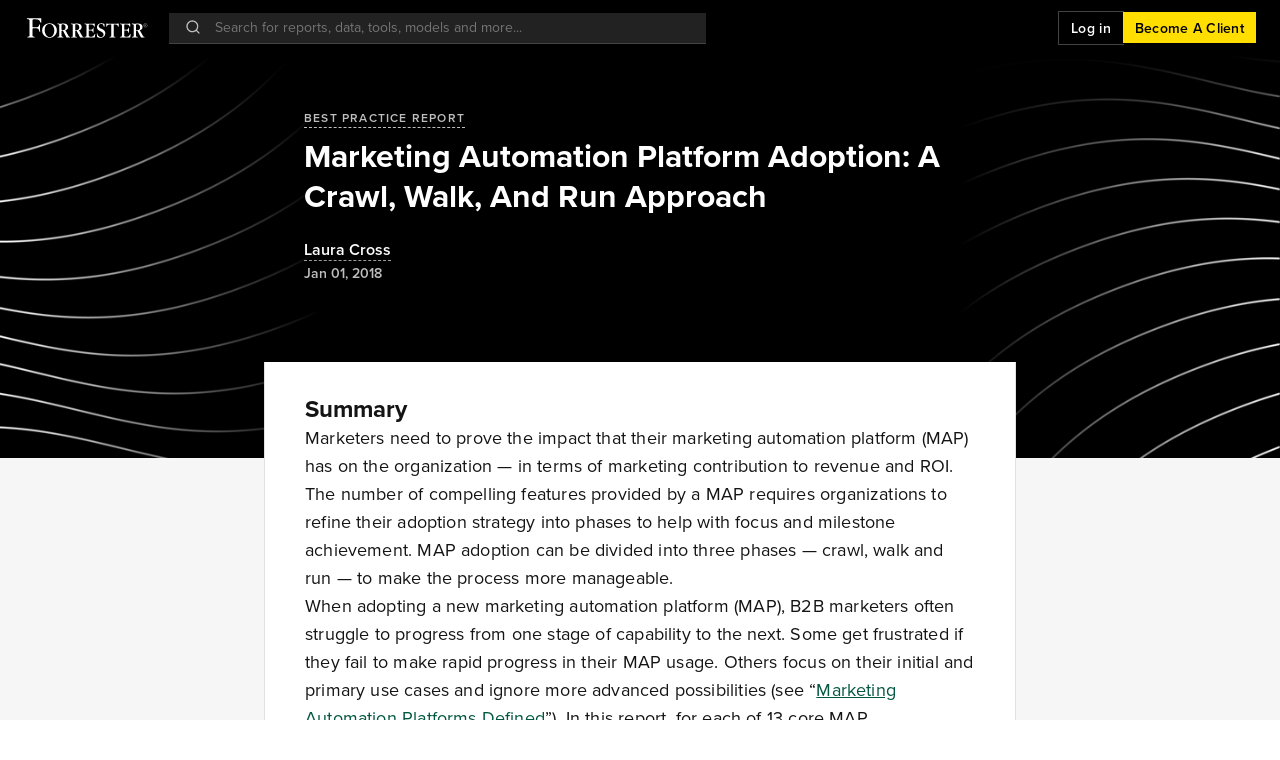

--- FILE ---
content_type: application/javascript
request_url: https://www.forrester.com/assets/forresterNow/271045a.js
body_size: 1193
content:
(window.webpackJsonp=window.webpackJsonp||[]).push([[377],{1475:function(e,t,n){var content=n(2298);content.__esModule&&(content=content.default),"string"==typeof content&&(content=[[e.i,content,""]]),content.locals&&(e.exports=content.locals);(0,n(110).default)("57deab3a",content,!0,{sourceMap:!1})},2297:function(e,t,n){"use strict";n(1475)},2298:function(e,t,n){var o=n(109)(function(i){return i[1]});o.push([e.i,"body[data-v-3c682dfa]{font-family:proxima-nova,system-ui,-apple-system,Segoe UI,Roboto,Ubuntu,Cantarell,Noto Sans,sans-serif;font-weight:400}@media only screen and (min-width:48em){.logged-out-preview[data-v-3c682dfa]{padding-bottom:.5rem}}.logged-out-preview__header[data-v-3c682dfa]{color:#000;margin:0;transition:.2s cubic-bezier(.55,.085,.68,.53);-webkit-font-smoothing:antialiased;color:#141414;display:block;font-family:proxima-nova,system-ui,-apple-system,Segoe UI,Roboto,Ubuntu,Cantarell,Noto Sans,sans-serif;font-size:1.25rem;font-weight:200;font-weight:700;line-height:1.25}@media only screen and (min-width:36em){.logged-out-preview__header[data-v-3c682dfa]{font-size:1.375rem}}@media only screen and (min-width:48em){.logged-out-preview__header[data-v-3c682dfa]{font-size:1.5rem}}@media only screen and (max-width:63.9375em){.logged-out-preview__header[data-v-3c682dfa]{align-items:center;display:flex;justify-content:center}}",""]),o.locals={},e.exports=o},2920:function(e,t,n){"use strict";n.r(t);n(70),n(12),n(43),n(44);var o={name:"LoggedOutResearchPreview",components:{DividerLine:function(){return n.e(2).then(n.bind(null,1065))},ReportPreviewCard:function(){return n.e(70).then(n.bind(null,2955))},ReportPreviewLayout:function(){return n.e(71).then(n.bind(null,2956))}},props:{price:{type:Number,default:null},isAddingToCart:{type:Boolean,default:!1}}},r=(n(2297),n(73)),component=Object(r.a)(o,function(){var e=this,t=e._self._c;return t("div",{staticClass:"logged-out-preview"},[t("ReportPreviewLayout",{scopedSlots:e._u([{key:"header",fn:function(){return[t("div",{staticClass:"logged-out-preview__header"},[t("span",[e._v("Log in to continue reading")])])]},proxy:!0},{key:"bodyLeftSection",fn:function(){return[t("ReportPreviewCard",{attrs:{heading:"Client log in",description:"Welcome back. Log in to your account to continue reading this research.","button-props":{label:"Log in"}},on:{action:function(t){return e.$emit("loginAction",t)}}})]},proxy:!0},{key:"bodyRightSection",fn:function(){return[t("ReportPreviewCard",{attrs:{heading:"Become a client",description:"Become a client today for these benefits:\n            <ul>\n              <li>\n                Stay ahead of changing market and customer dynamics with the latest insights.\n              </li>\n              <li>Partner with expert analysts to make progress on your top initiatives.</li>\n              <li>Get answers from trusted research using Izola, Forrester's genAI tool.</li>\n            </ul>","button-props":{label:"Contact us to become a client",color:"black",to:"https://go.forrester.com/become-a-client/"}}}),e._v(" "),e.price?[t("div",[t("DividerLine",{attrs:{color:"light",orientation:"horizontal"}})],1),e._v(" "),t("ReportPreviewCard",{attrs:{heading:"Purchase this report",description:"This report is available for individual purchase (<span style='font-weight: 600'>$".concat(e.price,"</span>)."),"button-props":{label:"Continue to checkout",color:"black",isLoading:e.isAddingToCart}},on:{action:function(t){return e.$emit("addToCart",t)}}})]:e._e()]},proxy:!0}])})],1)},[],!1,null,"3c682dfa",null);t.default=component.exports}}]);

--- FILE ---
content_type: text/plain; charset=utf-8
request_url: https://www.forrester.com/rb_bf34414eoq?type=js3&sn=v_4_srv_2_sn_49674C0DA51793FF9B4F752C081B048B_perc_100000_ol_0_mul_1_app-3Aea7c4b59f27d43eb_1&svrid=2&flavor=post&vi=MGFDRUPLRMLRJGEAMBSGIHNUMORRVSAA-0&modifiedSince=1762393835162&bp=3&app=ea7c4b59f27d43eb&crc=4122883342&en=st035p7x&end=1
body_size: -82
content:
OK(OA)|name=ruxitagentjs|featureHash=ICANVfqru|version=|buildNumber=10325251103172537|lastModification=1762393835162

--- FILE ---
content_type: application/javascript
request_url: https://www.forrester.com/assets/forresterNow/7925911.js
body_size: 554
content:
(window.webpackJsonp=window.webpackJsonp||[]).push([[568],{1045:function(t,e,r){var n=r(1046);t.exports=function(t,e){if(null==t)return{};var r,o,i=n(t,e);if(Object.getOwnPropertySymbols){var c=Object.getOwnPropertySymbols(t);for(o=0;o<c.length;o++)r=c[o],-1===e.indexOf(r)&&{}.propertyIsEnumerable.call(t,r)&&(i[r]=t[r])}return i},t.exports.__esModule=!0,t.exports.default=t.exports},1046:function(t,e){t.exports=function(t,e){if(null==t)return{};var r={};for(var n in t)if({}.hasOwnProperty.call(t,n)){if(-1!==e.indexOf(n))continue;r[n]=t[n]}return r},t.exports.__esModule=!0,t.exports.default=t.exports},2561:function(t,e,r){var n=r(285),o=r(1045),c=["class","staticClass","style","staticStyle","attrs"];function l(t,e){var r=Object.keys(t);if(Object.getOwnPropertySymbols){var n=Object.getOwnPropertySymbols(t);e&&(n=n.filter(function(e){return Object.getOwnPropertyDescriptor(t,e).enumerable})),r.push.apply(r,n)}return r}r(15),r(21),r(14),r(17),r(18),r(16),r(12),r(13),t.exports={functional:!0,render:function(t,e){var r=e._c,f=e._v,data=e.data,O=e.children,y=void 0===O?[]:O,w=data.class,d=data.staticClass,style=data.style,h=data.staticStyle,v=data.attrs,j=void 0===v?{}:v,x=o(data,c);return r("svg",function(t){for(var e=1;e<arguments.length;e++){var r=null!=arguments[e]?arguments[e]:{};e%2?l(Object(r),!0).forEach(function(e){n(t,e,r[e])}):Object.getOwnPropertyDescriptors?Object.defineProperties(t,Object.getOwnPropertyDescriptors(r)):l(Object(r)).forEach(function(e){Object.defineProperty(t,e,Object.getOwnPropertyDescriptor(r,e))})}return t}({class:[w,d],style:[style,h],attrs:Object.assign({id:"Layer_1",xmlns:"http://www.w3.org/2000/svg",width:"34",height:"28",viewBox:"0 0 34 28"},j)},x),y.concat([r("defs",[r("style",[f(".cls-1{fill:#3bb982;stroke-width:0px;}")])]),r("path",{staticClass:"cls-1",attrs:{d:"M19.49,12.02L29.15,1h-2.29l-8.39,9.55L11.74,1h-7.74l10.15,14.47-10.15,11.53h2.29l8.87-10.09,7.09,10.09h7.74M7.14,2.7h3.53l16.19,22.69h-3.53"}})]))}}}}]);

--- FILE ---
content_type: application/javascript
request_url: https://www.forrester.com/assets/forresterNow/26d667b.js
body_size: 2774
content:
(window.webpackJsonp=window.webpackJsonp||[]).push([[1],{1049:function(n,t,e){var content=e(1057);content.__esModule&&(content=content.default),"string"==typeof content&&(content=[[n.i,content,""]]),content.locals&&(n.exports=content.locals);(0,e(110).default)("1d7fef51",content,!0,{sourceMap:!1})},1053:function(n,t,e){"use strict";e.r(t);var r=e(0),l=e(25),o=(e(21),e(39),e(12),e(22),e(43),e(30),e(44),e(64)),c={name:"Icon",components:{SvgArrowBottom:function(){return e.e(488).then(e.t.bind(null,2437,7))},SvgArrowLeft:function(){return e.e(490).then(e.t.bind(null,2438,7))},SvgArrowRight:function(){return e.e(491).then(e.t.bind(null,2439,7))},SvgArrowTop:function(){return e.e(492).then(e.t.bind(null,2440,7))},SvgArrowCorner:function(){return e.e(489).then(e.t.bind(null,2441,7))},SvgChevronBottom:function(){return e.e(493).then(e.t.bind(null,2442,7))},SvgChevronLeft:function(){return e.e(494).then(e.t.bind(null,2443,7))},SvgChevronRight:function(){return e.e(496).then(e.t.bind(null,2444,7))},SvgChevronRightDouble:function(){return e.e(495).then(e.t.bind(null,2445,7))},SvgCompass:function(){return e.e(499).then(e.t.bind(null,2446,7))},SvgChevronTop:function(){return e.e(498).then(e.t.bind(null,2447,7))},SvgChevronTopDouble:function(){return e.e(497).then(e.t.bind(null,2448,7))},SvgMaximize:function(){return e.e(500).then(e.t.bind(null,2449,7))},SvgMinimize:function(){return e.e(501).then(e.t.bind(null,2450,7))},SvgTrendDown:function(){return e.e(503).then(e.t.bind(null,2451,7))},SvgTrendUp:function(){return e.e(504).then(e.t.bind(null,2452,7))},SvgUpdate:function(){return e.e(505).then(e.t.bind(null,2453,7))},SvgMousePointerClick:function(){return e.e(502).then(e.t.bind(null,2454,7))},SvgAlertExclamation:function(){return e.e(476).then(e.t.bind(null,2455,7))},SvgAlertExclamationV2:function(){return e.e(475).then(e.t.bind(null,2456,7))},SvgAlertInfo:function(){return e.e(477).then(e.t.bind(null,2457,7))},SvgAlertInterrogation:function(){return e.e(478).then(e.t.bind(null,2458,7))},SvgHeadphones:function(){return e.e(561).then(e.t.bind(null,2459,7))},SvgPause:function(){return e.e(562).then(e.t.bind(null,2460,7))},SvgPlayCircle:function(){return e.e(564).then(e.t.bind(null,2461,7))},SvgPlayCircleFill:function(){return e.e(563).then(e.t.bind(null,2462,7))},SvgPlayTriangle:function(){return e.e(566).then(e.t.bind(null,2463,7))},SvgPlayTriangleFill:function(){return e.e(565).then(e.t.bind(null,2464,7))},SvgVolume:function(){return e.e(567).then(e.t.bind(null,2465,7))},SvgCheckCircle:function(){return e.e(443).then(e.t.bind(null,2466,7))},SvgCheck:function(){return e.e(445).then(e.t.bind(null,2467,7))},SvgCheckList:function(){return e.e(444).then(e.t.bind(null,2468,7))},SvgClose:function(){return e.e(448).then(e.t.bind(null,2469,7))},SvgDelete:function(){return e.e(449).then(e.t.bind(null,2470,7))},SvgDownload:function(){return e.e(450).then(e.t.bind(null,2471,7))},SvgEdit:function(){return e.e(451).then(e.t.bind(null,2472,7))},SvgExternalLink:function(){return e.e(452).then(e.t.bind(null,2473,7))},SvgFilter:function(){return e.e(454).then(e.t.bind(null,2474,7))},SvgFilterDark:function(){return e.e(453).then(e.t.bind(null,2475,7))},SvgGrid:function(){return e.e(455).then(e.t.bind(null,2476,7))},SvgLink:function(){return e.e(456).then(e.t.bind(null,2477,7))},SvgLock:function(){return e.e(457).then(e.t.bind(null,2478,7))},SvgZoomIn:function(){return e.e(474).then(e.t.bind(null,2479,7))},SvgMenu:function(){return e.e(459).then(e.t.bind(null,2480,7))},SvgMenuV2:function(){return e.e(458).then(e.t.bind(null,2481,7))},SvgMoreHorizontal:function(){return e.e(460).then(e.t.bind(null,2482,7))},SvgMoreVertical:function(){return e.e(461).then(e.t.bind(null,2483,7))},SvgNewTopic:function(){return e.e(462).then(e.t.bind(null,2484,7))},SvgPlus:function(){return e.e(463).then(e.t.bind(null,2485,7))},SvgRemove:function(){return e.e(464).then(e.t.bind(null,2486,7))},SvgSearch:function(){return e.e(465).then(e.t.bind(null,2487,7))},SvgShareArrow:function(){return e.e(466).then(e.t.bind(null,2488,7))},SvgShareNetwork:function(){return e.e(467).then(e.t.bind(null,2489,7))},SvgShareTop:function(){return e.e(468).then(e.t.bind(null,2490,7))},SvgThumbsDown:function(){return e.e(470).then(e.t.bind(null,2491,7))},SvgThumbsDownFill:function(){return e.e(469).then(e.t.bind(null,2492,7))},SvgThumbsUp:function(){return e.e(472).then(e.t.bind(null,2493,7))},SvgThumbsUpFill:function(){return e.e(471).then(e.t.bind(null,2494,7))},SvgUserv2:function(){return e.e(473).then(e.t.bind(null,2495,7))},SvgAssign:function(){return e.e(506).then(e.t.bind(null,2496,7))},SvgIzola:function(){return e.e(534).then(e.t.bind(null,2497,7))},SvgIzolaColored:function(){return e.e(533).then(e.t.bind(null,2498,7))},SvgAward:function(){return e.e(507).then(e.t.bind(null,2499,7))},SvgBook:function(){return e.e(509).then(e.t.bind(null,2500,7))},SvgBookmarkDark:function(){return e.e(510).then(e.t.bind(null,2501,7))},SvgBookmarkLight:function(){return e.e(511).then(e.t.bind(null,2502,7))},SvgBookmarkYellow:function(){return e.e(512).then(e.t.bind(null,2503,7))},SvgBookOpen:function(){return e.e(508).then(e.t.bind(null,2504,7))},SvgBox:function(){return e.e(513).then(e.t.bind(null,2505,7))},SvgBoxes:function(){return e.e(514).then(e.t.bind(null,2506,7))},SvgCompare:function(){return e.e(520).then(e.t.bind(null,2507,7))},SvgCalendar:function(){return e.e(515).then(e.t.bind(null,2508,7))},SvgCart:function(){return e.e(516).then(e.t.bind(null,2509,7))},SvgCheckboxChecked:function(){return e.e(446).then(e.t.bind(null,2510,7))},SvgCheckboxUnchecked:function(){return e.e(447).then(e.t.bind(null,2511,7))},SvgClipboard:function(){return e.e(518).then(e.t.bind(null,2512,7))},SvgClipboardText:function(){return e.e(517).then(e.t.bind(null,2513,7))},SvgClock:function(){return e.e(519).then(e.t.bind(null,2514,7))},SvgCopy:function(){return e.e(521).then(e.t.bind(null,2515,7))},SvgCourse:function(){return e.e(522).then(e.t.bind(null,2516,7))},SvgDatabase:function(){return e.e(523).then(e.t.bind(null,2517,7))},SvgEyeDisabled:function(){return e.e(524).then(e.t.bind(null,2518,7))},SvgEyeEnabled:function(){return e.e(525).then(e.t.bind(null,2519,7))},SvgFile:function(){return e.e(529).then(e.t.bind(null,2520,7))},SvgFileCheck:function(){return e.e(526).then(e.t.bind(null,2521,7))},SvgFileSearch:function(){return e.e(527).then(e.t.bind(null,2522,7))},SvgFileText:function(){return e.e(528).then(e.t.bind(null,2523,7))},SvgGift:function(){return e.e(530).then(e.t.bind(null,2524,7))},SvgImage:function(){return e.e(531).then(e.t.bind(null,2525,7))},SvgInFile:function(){return e.e(532).then(e.t.bind(null,2526,7))},SvgKey:function(){return e.e(535).then(e.t.bind(null,2527,7))},SvgLayers:function(){return e.e(536).then(e.t.bind(null,2528,7))},SvgLikeDark:function(){return e.e(537).then(e.t.bind(null,2529,7))},SvgLikeLight:function(){return e.e(538).then(e.t.bind(null,2530,7))},SvgMail:function(){return e.e(540).then(e.t.bind(null,2531,7))},SvgMessage:function(){return e.e(541).then(e.t.bind(null,2532,7))},SvgMolecule:function(){return e.e(542).then(e.t.bind(null,2533,7))},SvgNotificationDisabled:function(){return e.e(543).then(e.t.bind(null,2534,7))},SvgNotificationEnabled:function(){return e.e(544).then(e.t.bind(null,2535,7))},SvgRoadmap:function(){return e.e(545).then(e.t.bind(null,2536,7))},SvgSettings:function(){return e.e(546).then(e.t.bind(null,2537,7))},SvgShield:function(){return e.e(547).then(e.t.bind(null,2538,7))},SvgSteps:function(){return e.e(549).then(e.t.bind(null,2539,7))},SvgStepsV2:function(){return e.e(548).then(e.t.bind(null,2540,7))},SvgSuperscriptCitation:function(){return e.e(550).then(e.t.bind(null,2541,7))},SvgTable:function(){return e.e(551).then(e.t.bind(null,2542,7))},SvgTelescope:function(){return e.e(552).then(e.t.bind(null,2543,7))},SvgTemplate:function(){return e.e(553).then(e.t.bind(null,2544,7))},SvgTool:function(){return e.e(554).then(e.t.bind(null,2545,7))},SvgUser:function(){return e.e(558).then(e.t.bind(null,2546,7))},SvgUserCheck:function(){return e.e(557).then(e.t.bind(null,2547,7))},SvgUserCancel:function(){return e.e(556).then(e.t.bind(null,2548,7))},SvgUsers:function(){return e.e(559).then(e.t.bind(null,2549,7))},SvgWave:function(){return e.e(560).then(e.t.bind(null,2550,7))},SvgTrophy:function(){return e.e(555).then(e.t.bind(null,2551,7))},SvgList:function(){return e.e(539).then(e.t.bind(null,2552,7))},SvgChart:function(){return e.e(487).then(e.t.bind(null,2553,7))},SvgChartBar:function(){return e.e(485).then(e.t.bind(null,2554,7))},SvgChartPie:function(){return e.e(486).then(e.t.bind(null,2555,7))},SvgFacebookDark:function(){return e.e(569).then(e.t.bind(null,2556,7))},SvgFacebookLight:function(){return e.e(570).then(e.t.bind(null,2557,7))},SvgLinkedinDark:function(){return e.e(571).then(e.t.bind(null,2558,7))},SvgLinkedinLight:function(){return e.e(572).then(e.t.bind(null,2559,7))},SvgLinkedin:function(){return e.e(573).then(e.t.bind(null,2560,7))},SvgX:function(){return e.e(568).then(e.t.bind(null,2561,7))},SvgYoutubeDark:function(){return e.e(574).then(e.t.bind(null,2562,7))},SvgYoutubeLight:function(){return e.e(575).then(e.t.bind(null,2563,7))},SvgApple:function(){return e.e(479).then(e.t.bind(null,2564,7))},SvgGoogle:function(){return e.e(480).then(e.t.bind(null,2565,7))},SvgMicrosoft365:function(){return e.e(481).then(e.t.bind(null,2566,7))},SvgMicrosoftTeams:function(){return e.e(482).then(e.t.bind(null,2567,7))},SvgOutlook:function(){return e.e(483).then(e.t.bind(null,2568,7))},SvgYahoo:function(){return e.e(484).then(e.t.bind(null,2569,7))}},props:{role:{type:String,default:"image",validator:function(n){return["image","button"].includes(n)}},icon:{type:String,default:"chart",validator:function(n){return[null].concat(Object(l.a)(o.b)).includes(n)}},size:{type:String,default:"small",validator:function(n){return["tiny","x-small","smaller","small","medium","large","x-large"].includes(n)}},color:{type:String,default:"black",validator:function(n){return["transparent","black","white","yellow","gray-400","gray-500","gray-600","gray-700","gray-800","negative","green"].includes(n)}},hasHoverState:{type:Boolean,default:!1},ariaHidden:{type:Boolean,default:!1},ariaLabel:{type:String,default:null},ariaDisabled:{type:Boolean,default:!1}},computed:{componentName:function(){return this.icon?"svg-".concat(this.icon):"svg"},altText:function(){return this.ariaLabel?this.ariaLabel:this.icon?"".concat(this.icon.replace(/-/g," ")," icon"):null}}},h=(e(1056),e(73)),component=Object(h.a)(c,function(){var n=this;return(0,n._self._c)(n.componentName,{tag:"component",class:["icon","icon--".concat(n.size),"icon--".concat(n.color),Object(r.a)({"icon--has-cursor":"button"===n.role},"icon--".concat(n.color,"--on-hover"),n.hasHoverState)],attrs:{role:"image"===n.role?"img":"button","aria-label":n.altText,"aria-hidden":n.ariaHidden?"true":void 0,"aria-disabled":n.ariaDisabled?"true":void 0,tabindex:"image"===n.role?"-1":"0"},on:{click:function(t){return n.$emit("action")},keydown:[function(t){return!t.type.indexOf("key")&&n._k(t.keyCode,"enter",13,t.key,"Enter")?null:n.$emit("action")},function(t){return!t.type.indexOf("key")&&n._k(t.keyCode,"space",32,t.key,[" ","Spacebar"])?null:(t.preventDefault(),n.$emit("action"))}]}})},[],!1,null,"13381c40",null);t.default=component.exports},1056:function(n,t,e){"use strict";e(1049)},1057:function(n,t,e){var r=e(109)(function(i){return i[1]});r.push([n.i,"body[data-v-13381c40]{font-family:proxima-nova,system-ui,-apple-system,Segoe UI,Roboto,Ubuntu,Cantarell,Noto Sans,sans-serif;font-weight:400}.icon[data-v-13381c40],.icon path[data-v-13381c40]{transition:.2s cubic-bezier(.55,.085,.68,.53)}.icon--has-cursor[data-v-13381c40]{cursor:pointer}.icon--tiny[data-v-13381c40]{max-height:.875rem;max-width:.875rem;min-height:.875rem;min-width:.875rem}.icon--x-small[data-v-13381c40]{max-height:1rem;max-width:1rem;min-height:1rem;min-width:1rem}.icon--smaller[data-v-13381c40]{max-height:1.25rem;max-width:1.25rem;min-height:1.25rem;min-width:1.25rem}.icon--small[data-v-13381c40]{max-height:1.5rem;max-width:1.5rem;min-height:1.5rem;min-width:1.5rem}.icon--medium[data-v-13381c40]{max-height:2rem;max-width:2rem;min-height:2rem;min-width:2rem}.icon--large[data-v-13381c40]{max-height:2.5rem;max-width:2.5rem;min-height:2.5rem;min-width:2.5rem}.icon--x-large[data-v-13381c40]{max-height:4rem;max-width:4rem;min-height:4rem;min-width:4rem}.icon--black path[data-v-13381c40]{fill:#000}.icon--black--on-hover:hover path[data-v-13381c40]{fill:#00563f}.icon--white path[data-v-13381c40]{fill:#fff}.icon--white--on-hover:hover path[data-v-13381c40],.icon--yellow path[data-v-13381c40]{fill:#ffde00}.icon--yellow--on-hover:hover path[data-v-13381c40]{fill:#fff}.icon--gray-400 path[data-v-13381c40]{fill:#bebebe}.icon--gray-500 path[data-v-13381c40]{fill:#9f9f9f}.icon--gray-600 path[data-v-13381c40]{fill:#767676}.icon--gray-700 path[data-v-13381c40]{fill:#626262}.icon--gray-800 path[data-v-13381c40]{fill:#434343}.icon--negative path[data-v-13381c40]{fill:#e41648}.icon--green path[data-v-13381c40]{fill:#00563f}",""]),r.locals={},n.exports=r}}]);

--- FILE ---
content_type: application/javascript
request_url: https://www.forrester.com/assets/forresterNow/b2f2196.js
body_size: 150588
content:
/*! For license information please see LICENSES */
(window.webpackJsonp=window.webpackJsonp||[]).push([[131],{1011:function(e,t,r){var map={"./asset-hyperlink.json":1012,"./blockquote.json":1013,"./document.json":1014,"./embedded-asset-block.json":1015,"./embedded-entry-block.json":1016,"./embedded-entry-inline.json":1017,"./embedded-resource-block.json":1018,"./embedded-resource-inline.json":1019,"./entry-hyperlink.json":1020,"./heading-1.json":1021,"./heading-2.json":1022,"./heading-3.json":1023,"./heading-4.json":1024,"./heading-5.json":1025,"./heading-6.json":1026,"./hr.json":1027,"./hyperlink.json":1028,"./list-item.json":1029,"./ordered-list.json":1030,"./paragraph.json":1031,"./resource-hyperlink.json":1032,"./table-cell.json":1033,"./table-header-cell.json":1034,"./table-row.json":1035,"./table.json":1036,"./text.json":1037,"./unordered-list.json":1038};function n(e){var t=o(e);return r(t)}function o(e){if(!r.o(map,e)){var t=new Error("Cannot find module '"+e+"'");throw t.code="MODULE_NOT_FOUND",t}return map[e]}n.keys=function(){return Object.keys(map)},n.resolve=o,e.exports=n,n.id=1011},107:function(e,t,r){e.exports=r.p+"img/default-webinar.879c8aa.jpeg"},11:function(e,t,r){"use strict";r.d(t,"s",function(){return o}),r.d(t,"d",function(){return c}),r.d(t,"B",function(){return d}),r.d(t,"G",function(){return f}),r.d(t,"D",function(){return v}),r.d(t,"Ab",function(){return F}),r.d(t,"zb",function(){return L}),r.d(t,"Q",function(){return D}),r.d(t,"z",function(){return _.b}),r.d(t,"v",function(){return N}),r.d(t,"Db",function(){return U}),r.d(t,"Cb",function(){return z.f}),r.d(t,"p",function(){return z.c}),r.d(t,"n",function(){return z.a}),r.d(t,"o",function(){return z.b}),r.d(t,"r",function(){return z.e}),r.d(t,"q",function(){return z.d}),r.d(t,"b",function(){return $}),r.d(t,"L",function(){return K}),r.d(t,"tb",function(){return Q.a}),r.d(t,"ub",function(){return Q.b}),r.d(t,"W",function(){return re}),r.d(t,"qb",function(){return ne}),r.d(t,"u",function(){return ae}),r.d(t,"w",function(){return oe}),r.d(t,"cb",function(){return ie.g}),r.d(t,"e",function(){return ie.a}),r.d(t,"xb",function(){return ie.h}),r.d(t,"ab",function(){return ie.f}),r.d(t,"g",function(){return ie.b}),r.d(t,"M",function(){return ie.e}),r.d(t,"J",function(){return ie.d}),r.d(t,"i",function(){return ie.c}),r.d(t,"y",function(){return se.b}),r.d(t,"vb",function(){return se.d}),r.d(t,"t",function(){return ce.d}),r.d(t,"h",function(){return ce.a}),r.d(t,"Bb",function(){return ce.h}),r.d(t,"m",function(){return ce.c}),r.d(t,"A",function(){return ce.e}),r.d(t,"j",function(){return ce.b}),r.d(t,"sb",function(){return j.O}),r.d(t,"wb",function(){return j.Q}),r.d(t,"pb",function(){return j.K}),r.d(t,"ob",function(){return j.J}),r.d(t,"a",function(){return j.a}),r.d(t,"yb",function(){return j.R}),r.d(t,"mb",function(){return j.H}),r.d(t,"O",function(){return j.m}),r.d(t,"N",function(){return j.l}),r.d(t,"l",function(){return j.d}),r.d(t,"k",function(){return j.c}),r.d(t,"c",function(){return j.b}),r.d(t,"S",function(){return j.p}),r.d(t,"U",function(){return j.r}),r.d(t,"fb",function(){return j.z}),r.d(t,"bb",function(){return j.v}),r.d(t,"C",function(){return j.g}),r.d(t,"H",function(){return j.i}),r.d(t,"P",function(){return j.n}),r.d(t,"T",function(){return j.q}),r.d(t,"Z",function(){return j.u}),r.d(t,"X",function(){return j.s}),r.d(t,"Y",function(){return j.t}),r.d(t,"ib",function(){return j.C}),r.d(t,"R",function(){return j.o}),r.d(t,"jb",function(){return j.D}),r.d(t,"eb",function(){return j.y}),r.d(t,"lb",function(){return j.G}),r.d(t,"db",function(){return j.x}),r.d(t,"kb",function(){return j.E}),r.d(t,"gb",function(){return j.A}),r.d(t,"I",function(){return j.j}),r.d(t,"K",function(){return j.k}),r.d(t,"hb",function(){return j.B}),r.d(t,"rb",function(){return j.N}),r.d(t,"Eb",function(){return j.S}),r.d(t,"nb",function(){return j.I}),r.d(t,"f",function(){return ue.a}),r.d(t,"Hb",function(){return ue.c}),r.d(t,"Ib",function(){return ue.d}),r.d(t,"Fb",function(){return ue.b}),r.d(t,"E",function(){return Ie}),r.d(t,"F",function(){return we}),r.d(t,"x",function(){return Se}),r.d(t,"Gb",function(){return Oe}),r.d(t,"V",function(){return ke});var n=r(25),o=(r(21),r(39),r(12),r(50),r(13),function(e,t,r){document.querySelectorAll("#qualtricsGtm").length>0&&Object(n.a)(document.querySelectorAll("#qualtricsGtm")).forEach(function(element){element.getAttribute("href").includes("?webid=".concat(e))||(element.setAttribute("href","".concat(element.getAttribute("href"),"?webid=").concat(e,"&report=").concat(r)),element.addEventListener("click",function(){t.push({eventCategory:"Assessment",eventAction:"Click",eventLabel:"Document_"+r})}))})}),c=(r(177),r(43),r(178),r(179),r(180),r(181),r(182),r(183),r(184),r(185),r(186),r(187),r(188),r(189),r(190),r(191),r(192),r(193),r(44),function(e,t){var r;return!(!Array.isArray(e)||!Array.isArray(t)||e.length!==t.length)&&(r=[].concat(Object(n.a)(e),Object(n.a)(t)),Array.isArray(r)?Object(n.a)(new Set(r)):r).length===e.length}),d=(r(46),r(22),r(30),function(e){if(e){var t=e.split("&").find(function(param){return param.includes("access_token")});return t?t.replace("#","").replace("access_token=",""):null}return null}),l=[{route:/\/briefing/,to:function(e){var t=e.route;return"/login?regType=guest&lr=".concat(t.fullPath)}},{route:/\/myhome/,isExternal:!0,to:function(){return"/bold"}}],f=function(e){return l.find(function(map){return map.route.test(e)})},m=(r(31),[{prefix:"BIO",contentfulType:"analyst",routeBase:"analyst-bio"},{prefix:"PLA",contentfulType:"playbook",routeBase:"playbook"},{prefix:"RES",contentfulType:"research",routeBase:"report"},{prefix:"SUS",contentfulType:"survey",routeBase:"surveys"},{prefix:"WEB",contentfulType:"webinar",routeBase:"webinar"}]),h=/^[A-Z]{3}\d+$/;function v(e){if(!h.test(e))return null;var t=e.slice(0,3);return m.find(function(e){return e.prefix===t})||null}var y=r(0),I=(r(15),r(45),r(14),r(29),r(17),r(18),r(16),r(100)),w=r.n(I),S=r(228),R=r(221),x=r(222),O=r(69),E=r.n(O),k=r(384),A=r.n(k),j=r(53);function T(e,t){var r=Object.keys(e);if(Object.getOwnPropertySymbols){var n=Object.getOwnPropertySymbols(e);t&&(n=n.filter(function(t){return Object.getOwnPropertyDescriptor(e,t).enumerable})),r.push.apply(r,n)}return r}function C(e){for(var t=1;t<arguments.length;t++){var r=null!=arguments[t]?arguments[t]:{};t%2?T(Object(r),!0).forEach(function(t){Object(y.a)(e,t,r[t])}):Object.getOwnPropertyDescriptors?Object.defineProperties(e,Object.getOwnPropertyDescriptors(r)):T(Object(r)).forEach(function(t){Object.defineProperty(e,t,Object.getOwnPropertyDescriptor(r,t))})}return e}var P=function(e){return["Webinar","Peer Discussions"].includes(e)},F=function(e){return Object(x.documentToPlainTextString)(e)},L=function(e){return e?ne(e)?w()(Object(R.documentToHtmlString)(e,{renderNode:Object(y.a)(Object(y.a)(Object(y.a)(Object(y.a)({},S.INLINES.ASSET_HYPERLINK,function(e,t){return'<a href="'.concat(e.data.uri,'">').concat(t(e.content),"</a>")}),S.INLINES.HYPERLINK,function(e,t){return"<a ".concat(Object(j.K)(e.data.uri)&&!Object(j.J)(e.data.uri)?'target="_blank" ':"",'href="').concat(e.data.uri,'">').concat(t(e.content),"</a>")}),S.BLOCKS.PARAGRAPH,function(e,t){return"<p>".concat(t(e.content).replace(/\n/g,"<br/>"),"</p>")}),S.BLOCKS.EMBEDDED_ENTRY,function(e){if(e.data.fnTable||e.data.tableContainer){var t=void 0!==e.data.fnTable?e.data.fnTable.fnTableID:e.data.tableContainer.contentId;return"<div id='table_".concat(t,"' class='html-table'></div>")}})})):w()(e):e},D=function(e,t){return null==e?void 0:e.map(function(e){var r;return E()(null===(r=e.contentType)||void 0===r||null===(r=r.sys)||void 0===r?void 0:r.id,"flexMultiColumnLayout")?C(C({},e),{},{content:B(e.content)}):C(C({},e),{},{downloadableAssets:[].concat(Object(n.a)((null==e?void 0:e.brandedImage)||[]),Object(n.a)((null==e?void 0:e.downloadableAssets)||[])),supportingText:L(e.supportingText),text:L(e.text),caption:L(e.caption),description:L(e.description),sectionHeader:{eyebrow:e.eyebrow||"",title:e.title||"",description:L(e.description)||"",buttonCta:e.buttonCta||"",buttonLink:e.buttonLink||""},researchWebinars:M(e.researchWebinars,t)})})},B=function(e,t){return null==e?void 0:e.map(function(e){return C(C({},e),{},{downloadableAssets:[].concat(Object(n.a)((null==e?void 0:e.brandedImage)||[]),Object(n.a)((null==e?void 0:e.downloadableAssets)||[])),supportingText:L(e.supportingText),text:L(e.text),caption:L(e.caption),description:L(e.description),sectionHeader:{eyebrow:e.eyebrow||"",title:e.title||"",description:L(e.description)||"",buttonCta:e.buttonCta||"",buttonLink:e.buttonLink||""},researchWebinars:M(e.researchWebinars,t)})})},M=function(e,t){return null==e?void 0:e.map(function(e){return{title:e.title,description:L(E()(e.subtype,"Report")||E()(e.subtype,"Tool")?e.summaryPreview:e.summary),subType:["Webinar","Peer Discussions"].includes(e.webinarType)?"webinar":e.subtype,date:P(e.webinarType)?Object(_.b)(e.endDate):Object(_.b)(e.publishedDate),imgSrc:e.editorialImage?Object(j.a)(e.editorialImage,t.ASSETS_ROOT):A.a,ipType:e.ipType,titleLink:e.contentUrl,contentId:e.contentId,readTime:P(e.webinarType)?e.duration||"":e.timeToRead?e.timeToRead+" min":"",readTimeLabel:P(e.webinarType)?"":"read",overline:P(e.webinarType)?E()(e.webinarType,"Peer Discussions")?"Peer Discussion":e.webinarType:Object(ie.e)(e),authorsList:Object(ie.a)(P(e.webinarType)?null==e?void 0:e.hostAnalysts:(null==e?void 0:e.authors)||[],{assetRoot:t.ASSETS_ROOT},!0)}})},_=r(286),N=function(e){if(!e)return e;var style=getComputedStyle(e);return"auto"===style.overflowY||"scroll"===style.overflowY?e:e!==document.body?N(e.parentNode):null},U=function(e){window.scrollTo({top:window.scrollY+e.getBoundingClientRect().top-72,behavior:"smooth"})},z=r(483);r(32),r(36),r(142),r(140),r(141),r(112);function W(e,t){var r=Object.keys(e);if(Object.getOwnPropertySymbols){var n=Object.getOwnPropertySymbols(e);t&&(n=n.filter(function(t){return Object.getOwnPropertyDescriptor(e,t).enumerable})),r.push.apply(r,n)}return r}var $=function(e,t){var r,n=function(e){for(var t=1;t<arguments.length;t++){var r=null!=arguments[t]?arguments[t]:{};t%2?W(Object(r),!0).forEach(function(t){Object(y.a)(e,t,r[t])}):Object.getOwnPropertyDescriptors?Object.defineProperties(e,Object.getOwnPropertyDescriptors(r)):W(Object(r)).forEach(function(t){Object.defineProperty(e,t,Object.getOwnPropertyDescriptor(r,t))})}return e}({},e),o=n.startDate.replace(".000",""),c=n.endDate.replace(".000",""),d=(new Date).toISOString().replace(".000","");("google"!==t&&"yahoo"!==t&&"apple"!==t||(o=o.replace(/-/g,"").replace(/:/g,""),c=c.replace(/-/g,"").replace(/:/g,""),d=d.replace(/-/g,"").replace(/:/g,"")),["google","outlook","microsoft-365","yahoo"].includes(t))&&(n.description=null===(r=n.description)||void 0===r?void 0:r.replaceAll("<","(").replaceAll(">",")"));var l={start:o,end:c,now:d};switch(t){case"apple":G(n,l);break;case"google":H(n,l);break;case"microsoft-365":V(n,l,"365");break;case"microsoft-teams":Y(n,l);break;case"outlook":V(n,l,"outlook");break;case"yahoo":J(n,l);break;default:console.error("Unknown calendarType")}},G=function(e,t){var r=["BEGIN:VCALENDAR","VERSION:2.0","CALSCALE:GREGORIAN","BEGIN:VEVENT","DTSTAMP:"+t.start,"DTSTART:"+t.start,"DTEND:"+t.end,"DESCRIPTION:"+e.description.replace(/\n/g,"\\n"),"SUMMARY:"+e.name,"LOCATION:"+e.location,"STATUS:CONFIRMED","LAST-MODIFIED:"+t.now,"SEQUENCE:0","END:VEVENT","END:VCALENDAR"],n="data:text/calendar;charset=utf-8,"+encodeURIComponent(r.join("\r\n"));try{if(!window.ActiveXObject){var o=document.createElement("a");o.href=n,o.target="_blank",o.download="Forrester-Event";var c=new MouseEvent("click",{view:window,bubbles:!0,cancelable:!1});o.dispatchEvent(c),(window.URL||window.webkitURL).revokeObjectURL(o.href)}}catch(e){console.log(e)}},H=function(e,t){var r="https://calendar.google.com/calendar/render?action=TEMPLATE";r+="&dates="+t.start+"%2F"+t.end,r+="&details="+encodeURIComponent(e.description),r+="&location="+encodeURIComponent(e.location),r+="&text="+encodeURIComponent(e.name),window.open(r,"_blank").focus()},V=function(e,t,r){var n="https://";n+="outlook"===r?"outlook.live.com":"outlook.office.com",n+="/owa?path=%2Fcalendar%2Faction%2Fcompose&rru=addevent",n+="&startdt="+t.start+"&enddt="+t.end,n+="&body="+encodeURIComponent(e.description.replace(/\n/g,"<br>")),n+="&location="+encodeURIComponent(e.location),n+="&subject="+encodeURIComponent(e.name),window.open(n,"_blank").focus()},Y=function(e,t,r){var n="https://teams.microsoft.com/l/meeting/new?";n+="&startTime="+t.start+"&endTime="+t.end,n+="&location="+encodeURIComponent(e.location),n+="&content="+encodeURIComponent(e.description),n+="&subject="+encodeURIComponent(e.name),window.open(n,"_blank").focus()},J=function(e,t){var r="https://calendar.yahoo.com/?v=60";r+="&st="+t.start+"&et="+t.end,r+="&desc="+encodeURIComponent(e.description),r+="&in_loc="+encodeURIComponent(e.location),r+="&title="+encodeURIComponent(e.name),window.open(r,"_blank").focus()},K=function(e){return"\n  ==========================================\n  Contact Us\n  If you have any questions, please contact Forrester ".concat(e," at webinar@forrester.com or call Customer Success Services at +1 617 613 5730 or +1 866 367 7378 (toll-free in the US and Canada). In Europe, call +44 20 7323 7730.\n  ")},Q=r(61),Z=r(106),X=["title","description","image"],ee=function(e,content){return{hid:e,name:e,content:content}},te=function(text,e){var t=text.replace(/<[^>]*>/g,"").replace(/\r?\n|\r/g," ");return t.length>e&&(t="".concat(t.slice(0,e-3),"...")),t},re=function(e){var title=e.title,t=e.description,image=e.image,r=Object(Z.a)(e,X),n={title:title?"".concat(te(title,58)," | Forrester"):"Forrester",description:t?te(t,160):null,image:image},head={meta:[]};return n.title&&(head.title=n.title,head.meta.push(ee("og:title",n.title))),n.description&&head.meta.push(ee("description",n.description),ee("og:description",n.description)),n.image&&head.meta.push(ee("og:image",n.image),ee("twitter:image",n.image)),Object.keys(r).forEach(function(e){head.meta.push(ee(e,r[e]))}),head},ne=(r(84),r(38),function(e){return"[object Object]"===Object.prototype.toString.call(e)}),ae=function(e,t,r){return e.find(function(e){return e[t]===r})||null},oe=function(e){var t=[];for(var r in e)for(var n in e[r])t.push({title:e[r][n].name,titleLink:e[r][n].destinationURL,order:e[r][n].displayOrder});return t.sort(function(a,b){return a.order-b.order})},ie=r(395),se=r(378),ce=r(95),ue=r(491),de=(r(101),r(352)),le=r.n(de),pe=r(353),fe=r.n(pe),me=r(354),he=r.n(me),ge=r(355),be=r.n(ge),ve=Object.freeze({Visa:le.a,Discover:fe.a,Mastercard:he.a,amex:be.a,visa:le.a,discover:fe.a,mc:he.a,"American Express":be.a}),ye=Object.freeze({amex:"Amex",visa:"Visa",discover:"Discover",mc:"Mastercard"}),Ie=function(e){return ve[e.toLowerCase()]?ve[e.toLowerCase()]:null},we=function(e){return ye[e.toLowerCase()]?ye[e.toLowerCase()]:null},Se=function(e){return e?(e=e.replaceAll("-",""),"".concat(e.substring(0,3),".").concat(e.substring(3,6),".").concat(e.substring(6))):""},Re=(r(299),r(157),["vertical-layout","horizontal-bars","horizontal-highlighted-bars","horizontal-grouped-bars","horizontal-stacked-bars","pie","vertical-bars","vertical-stacked-bars","vertical-grouped-bars","grid-heat-map","grid-heat-map-discrete","donut","response-table"]),xe=function(e){var t=e.default_segment,r=e.segments,n=e.grouped_segments,o=e.chart_type;if(!Re.includes(o))throw console.info("Invalid graphic data: chart_type ".concat(o," not available!")),new Error("Invalid graphic data");var c=!r&&!n;if(!c&&(r&&!r.includes(t)||n&&n.findIndex(function(s){return s.segments.includes(t)})<0))throw console.info("Invalid graphic data: Data doesn't have matching default_segment in segments or grouped_segments"),new Error("Invalid graphic data");var d,l=function(e,t){return void 0!==e.value&&(1===t||t>1&&e.label)},f=function(e){if(c&&!e.default)throw console.info("Invalid graphic data: Static graphic data doesn't have 'default' in chart_data"),new Error("Invalid graphic data");if(!(c||null!=r&&r.every(function(s){return e[s]})||null!=n&&n.every(function(g){return g.segments.every(function(s){return e[s]})})))throw console.info("Graphic data doesn't have all the matching segments in chart_data"),new Error("Invalid graphic data");return Object.values(e).every(function(i){return(e=i.rows).every(function(t){return t.entries?t.entries.every(function(t){return l(t,e.length)}):l(t,e.length)});var e})};return e.sub_charts?null===(d=e.sub_charts)||void 0===d?void 0:d.every(function(e){return f(e.chart_data)}):f(e.chart_data)},Oe=function(e){try{if(!e)return!1;var t=JSON.parse(e);return t.graphicType?function(e){var t=e.segments,r=e.groupedSegments,n=e.graphicType,o=e.chartData,c=e.chartDataBySegment,d=e.defaultSegment;if("static"===n){if(!o)throw console.info("Invalid graphic data: static graphic doesn't have chartData field"),new Error("Invalid graphic data")}else if(!(null!=t&&t.includes(d)||r&&r.findIndex(function(s){return s.segments.includes(d)})<0||null!=t&&t.every(function(s){return c[s]})||null!=r&&r.every(function(g){return g.segments.every(function(s){return c[s]})})||o))throw console.info("Invalid graphic data: Graphic doesn;t have data for all the segments"),new Error("Invalid graphic data");return!0}(t):xe(t)}catch(e){return!1}},Ee=function(input){var e,t,r,o,c;if(!input)return null;if(input.graphicType)return input;var d,output={chartData:{}},l=!input.segments&&!input.grouped_segments;l?(output.graphicType="static",output.chartDataBySegment={},output.defaultSegment=null!==(d=input.default_segment)&&void 0!==d?d:"default"):(output.graphicType="segment",output.chartDataBySegment={},output.segments=input.segments,output.groupedSegments=input.grouped_segments,output.defaultSegment=input.default_segment);var f=l?[null!==(r=input.default_segment)&&void 0!==r?r:"default"]:null!==(e=input.segments)&&void 0!==e?e:null===(t=input.grouped_segments)||void 0===t?void 0:t.reduce(function(e,t){return[].concat(Object(n.a)(e),Object(n.a)(t.segments))},[]),m=function(data,e){var t,r,n=data.chart_data[e];return{type:data.chart_type,header:{title:data.title,subtitle:data.subtitle},body:{entries:null!==(t=null==n?void 0:n.rows)&&void 0!==t?t:[],isPercentage:null===(r=data.chart_metadata)||void 0===r?void 0:r.percentage},legend:{entries:null==n?void 0:n.legend},footer:{base:null==n?void 0:n.base_text,note:data.footnote,source:data.source}}};return"vertical-layout"===input.chart_type?f.forEach(function(e){output.chartDataBySegment[e]={type:"vertical-layout",charts:input.sub_charts.map(function(sub){return m(sub,e)})}}):f.forEach(function(e){output.chartDataBySegment[e]=m(input,e)}),output.chartData=null!==(o=null!==(c=output.chartDataBySegment.default)&&void 0!==c?c:output.chartDataBySegment[output.defaultSegment])&&void 0!==o?o:output.chartDataBySegment[f[0]],output},ke=function(input){try{return!input||/^GR-\d+$/i.test(input)?input:"string"==typeof input?JSON.stringify(Ee(JSON.parse(input))):Ee(input)}catch(e){return console.error("Error in converting old chart to new chart",e),input}}},120:function(e,t,r){"use strict";r.d(t,"b",function(){return Tr}),r.d(t,"a",function(){return F.default});r(15),r(14),r(17),r(18),r(16),r(13);var n=r(10),o=r(0),c=(r(27),r(29),r(36),r(12),r(22),r(30),r(26)),d=r(65),l=r(527),f=r(350),m=r.n(f),h=r(175),v=r.n(h),y=(r(43),r(44),r(351)),I=r(119),w=r(19),S=(r(57),function(e,t){return document.querySelector(e)||new Promise(function(r,n){if(t>50)return r();setTimeout(function(){r(S(e,++t||1))},100)})}),R=function(e){return new Promise(function(t,r){window.$nuxt.$root.$once("triggerScroll",function(){window.$nuxt.$nextTick(function(){t(e)})})})};function x(){return(x=Object(n.a)(regeneratorRuntime.mark(function e(t,r,n){var o,c;return regeneratorRuntime.wrap(function(e){for(;;)switch(e.prev=e.next){case 0:if(!this.scrollBehaviour.shouldPreventOnNextRouteChange){e.next=1;break}return this.scrollBehaviour.reset(),e.abrupt("return",void 0);case 1:if(!n){e.next=2;break}return o=this.scrollBehaviour.getScrollPosition(t.path),e.abrupt("return",R(o||n));case 2:if(!t.hash){e.next=5;break}return e.next=3,S(t.hash);case 3:if(c=e.sent,!("scrollBehavior"in document.documentElement.style)){e.next=4;break}return e.abrupt("return",window.scrollTo({top:c.offsetTop-72,behavior:"smooth"}));case 4:return e.abrupt("return",window.scrollTo(0,c.offsetTop-72));case 5:setTimeout(function(){return window.scrollTo(0,0),{x:0,y:0}},100);case 6:case"end":return e.stop()}},e,this)}))).apply(this,arguments)}function O(e,t){var r=Object.keys(e);if(Object.getOwnPropertySymbols){var n=Object.getOwnPropertySymbols(e);t&&(n=n.filter(function(t){return Object.getOwnPropertyDescriptor(e,t).enumerable})),r.push.apply(r,n)}return r}function E(e){for(var t=1;t<arguments.length;t++){var r=null!=arguments[t]?arguments[t]:{};t%2?O(Object(r),!0).forEach(function(t){Object(o.a)(e,t,r[t])}):Object.getOwnPropertyDescriptors?Object.defineProperties(e,Object.getOwnPropertyDescriptors(r)):O(Object(r)).forEach(function(t){Object.defineProperty(e,t,Object.getOwnPropertyDescriptor(r,t))})}return e}var k=function(){};c.default.use(y.a);var A={mode:"history",base:"/",linkActiveClass:"link__normal--light--active,link__normal--dark--active",linkExactActiveClass:"link__normal--light--exact-active,link__normal--dark--exact-active",scrollBehavior:function(e,t,r){return x.apply(this,arguments)},routes:[{path:"/access-preferences",component:function(){return Object(w.m)(r.e(134).then(r.bind(null,2590)))},name:"access-preferences"},{path:"/allSearch",component:function(){return Object(w.m)(r.e(135).then(r.bind(null,2591)))},name:"allSearch"},{path:"/analysts",component:function(){return Object(w.m)(r.e(137).then(r.bind(null,2592)))},name:"analysts"},{path:"/briefing",component:function(){return Object(w.m)(r.e(141).then(r.bind(null,2593)))},name:"briefing"},{path:"/cart",component:function(){return Object(w.m)(r.e(142).then(r.bind(null,2594)))},name:"cart"},{path:"/checkout",component:function(){return Object(w.m)(Promise.all([r.e(233),r.e(144)]).then(r.bind(null,2595)))},name:"checkout"},{path:"/contact-form",component:function(){return Object(w.m)(r.e(149).then(r.bind(null,2596)))},name:"contact-form"},{path:"/external",component:function(){return Object(w.m)(r.e(152).then(r.bind(null,2976)))},name:"external"},{path:"/functions",component:function(){return Object(w.m)(r.e(157).then(r.bind(null,2597)))},name:"functions"},{path:"/home",component:function(){return Object(w.m)(r.e(158).then(r.bind(null,2598)))},name:"home"},{path:"/inquiry",component:function(){return Object(w.m)(r.e(160).then(r.bind(null,2599)))},name:"inquiry"},{path:"/logged-in",component:function(){return Object(w.m)(r.e(178).then(r.bind(null,2600)))},name:"logged-in"},{path:"/login",component:function(){return Object(w.m)(r.e(179).then(r.bind(null,2601)))},name:"login"},{path:"/logout",component:function(){return Object(w.m)(r.e(180).then(r.bind(null,2602)))},name:"logout"},{path:"/my-account",component:function(){return Object(w.m)(r.e(186).then(r.bind(null,2977)))},name:"my-account"},{path:"/myhome",component:function(){return Object(w.m)(r.e(196).then(r.bind(null,2603)))},name:"myhome"},{path:"/myinitiatives",component:function(){return Object(w.m)(Promise.all([r.e(5),r.e(41),r.e(75),r.e(198)]).then(r.bind(null,2604)))},name:"myinitiatives"},{path:"/net-promoter-score",component:function(){return Object(w.m)(r.e(201).then(r.bind(null,2605)))},name:"net-promoter-score"},{path:"/passwordless",component:function(){return Object(w.m)(r.e(202).then(r.bind(null,2606)))},name:"passwordless"},{path:"/peer-discussions",component:function(){return Object(w.m)(r.e(204).then(r.bind(null,2607)))},name:"peer-discussions"},{path:"/planned-research",component:function(){return Object(w.m)(r.e(205).then(r.bind(null,2608)))},name:"planned-research"},{path:"/requestaquote",component:function(){return Object(w.m)(r.e(210).then(r.bind(null,2609)))},name:"requestaquote"},{path:"/services",component:function(){return Object(w.m)(r.e(217).then(r.bind(null,2610)))},name:"services"},{path:"/simple-text",component:function(){return Object(w.m)(r.e(221).then(r.bind(null,2611)))},name:"simple-text"},{path:"/unauthorized",component:function(){return Object(w.m)(r.e(226).then(r.bind(null,2612)))},name:"unauthorized"},{path:"/webinar",component:function(){return Object(w.m)(r.e(228).then(r.bind(null,2978)))},name:"webinar"},{path:"/access-preferences/confirmation",component:function(){return Object(w.m)(r.e(133).then(r.bind(null,2613)))},name:"access-preferences-confirmation"},{path:"/blueprint/blueprintCard",component:function(){return Object(w.m)(r.e(73).then(r.bind(null,2614)))},name:"blueprint-blueprintCard"},{path:"/briefing/confirmation",component:function(){return Object(w.m)(r.e(140).then(r.bind(null,2615)))},name:"briefing-confirmation"},{path:"/checkout/failed",component:function(){return Object(w.m)(r.e(143).then(r.bind(null,2616)))},name:"checkout-failed"},{path:"/checkout/pending",component:function(){return Object(w.m)(r.e(146).then(r.bind(null,2617)))},name:"checkout-pending"},{path:"/checkout/success",component:function(){return Object(w.m)(r.e(147).then(r.bind(null,2618)))},name:"checkout-success"},{path:"/contact-form/confirmation",component:function(){return Object(w.m)(r.e(148).then(r.bind(null,2619)))},name:"contact-form-confirmation"},{path:"/error/error",component:function(){return Object(w.m)(r.e(151).then(r.bind(null,2620)))},name:"error-error"},{path:"/inquiry/confirmation",component:function(){return Object(w.m)(r.e(159).then(r.bind(null,2621)))},name:"inquiry-confirmation"},{path:"/insights/technology-landscapes-and-waves",component:function(){return Object(w.m)(r.e(172).then(r.bind(null,2622)))},name:"insights-technology-landscapes-and-waves"},{path:"/my-account/communications",component:function(){return Object(w.m)(r.e(183).then(r.bind(null,2577)))},name:"my-account-communications"},{path:"/my-account/contacts",component:function(){return Object(w.m)(r.e(184).then(r.bind(null,2623)))},name:"my-account-contacts"},{path:"/my-account/following",component:function(){return Object(w.m)(r.e(185).then(r.bind(null,2624)))},name:"my-account-following"},{path:"/my-account/newsletters",component:function(){return Object(w.m)(r.e(187).then(r.bind(null,2625)))},name:"my-account-newsletters"},{path:"/my-account/products",component:function(){return Object(w.m)(r.e(194).then(r.bind(null,2626)))},name:"my-account-products"},{path:"/my-account/profile",component:function(){return Object(w.m)(r.e(195).then(r.bind(null,2627)))},name:"my-account-profile"},{path:"/myinitiatives/viewer",component:function(){return Object(w.m)(Promise.all([r.e(5),r.e(41),r.e(75),r.e(200)]).then(r.bind(null,2628)))},name:"myinitiatives-viewer"},{path:"/requestaquote/success",component:function(){return Object(w.m)(r.e(211).then(r.bind(null,2629)))},name:"requestaquote-success"},{path:"/services/customer-engagement-strategies",component:function(){return Object(w.m)(r.e(214).then(r.bind(null,2630)))},name:"services-customer-engagement-strategies"},{path:"/services/emerging-growth-marketing-leaders",component:function(){return Object(w.m)(r.e(215).then(r.bind(null,2631)))},name:"services-emerging-growth-marketing-leaders"},{path:"/services/emerging-growth-sales-leaders",component:function(){return Object(w.m)(r.e(216).then(r.bind(null,2632)))},name:"services-emerging-growth-sales-leaders"},{path:"/static/information-services-group",component:function(){return Object(w.m)(r.e(222).then(r.bind(null,2633)))},name:"static-information-services-group"},{path:"/trust/data-privacy",component:function(){return Object(w.m)(r.e(225).then(r.bind(null,2634)))},name:"trust-data-privacy"},{path:"/webinar/ondemand",component:function(){return Object(w.m)(r.e(229).then(r.bind(null,2635)))},name:"webinar-ondemand"},{path:"/webinar/upcoming",component:function(){return Object(w.m)(r.e(230).then(r.bind(null,2636)))},name:"webinar-upcoming"},{path:"/checkout/peer-discussions/success",component:function(){return Object(w.m)(r.e(145).then(r.bind(null,2637)))},name:"checkout-peer-discussions-success"},{path:"/intercept/business/preference",component:function(){return Object(w.m)(r.e(173).then(r.bind(null,2638)))},name:"intercept-business-preference"},{path:"/intercept/business/profile",component:function(){return Object(w.m)(r.e(174).then(r.bind(null,2639)))},name:"intercept-business-profile"},{path:"/intercept/business/terms",component:function(){return Object(w.m)(r.e(175).then(r.bind(null,2640)))},name:"intercept-business-terms"},{path:"/intercept/client/bain",component:function(){return Object(w.m)(r.e(176).then(r.bind(null,2641)))},name:"intercept-client-bain"},{path:"/intercept/client/bcg",component:function(){return Object(w.m)(r.e(177).then(r.bind(null,2642)))},name:"intercept-client-bcg"},{path:"/my-account/password/change",component:function(){return Object(w.m)(r.e(188).then(r.bind(null,2643)))},name:"my-account-password-change"},{path:"/my-account/password/create",component:function(){return Object(w.m)(r.e(191).then(r.bind(null,2644)))},name:"my-account-password-create"},{path:"/my-account/password/request",component:function(){return Object(w.m)(r.e(193).then(r.bind(null,2645)))},name:"my-account-password-request"},{path:"/my-account/password/create/confirmation",component:function(){return Object(w.m)(r.e(189).then(r.bind(null,2646)))},name:"my-account-password-create-confirmation"},{path:"/my-account/password/create/expired-token",component:function(){return Object(w.m)(r.e(190).then(r.bind(null,2647)))},name:"my-account-password-create-expired-token"},{path:"/my-account/password/request/confirmation",component:function(){return Object(w.m)(r.e(192).then(r.bind(null,2648)))},name:"my-account-password-request-confirmation"},{path:"/insights/further-research/market-insights/:slug?",component:function(){return Object(w.m)(r.e(165).then(r.bind(null,2649)))},name:"insights-further-research-market-insights-slug"},{path:"/fn/fnx1/:id?",component:function(){return Object(w.m)(r.e(153).then(r.bind(null,2650)))},name:"fn-fnx1-id"},{path:"/insights/forecasts/:tabId?",component:function(){return Object(w.m)(r.e(163).then(r.bind(null,2651)))},name:"insights-forecasts-tabId"},{path:"/insights/further-research/:slug?",component:function(){return Object(w.m)(r.e(164).then(r.bind(null,2652)))},name:"insights-further-research-slug"},{path:"/myinitiatives/viewer/:id",component:function(){return Object(w.m)(Promise.all([r.e(5),r.e(41),r.e(74),r.e(199)]).then(r.bind(null,2653)))},name:"myinitiatives-viewer-id"},{path:"/services/market-insights/:slug",component:function(){return Object(w.m)(r.e(220).then(r.bind(null,2654)))},name:"services-market-insights-slug"},{path:"/markets/market-insights/:slug?/analyst-relations",component:function(){return Object(w.m)(r.e(182).then(r.bind(null,2979)))},name:"markets-market-insights-slug-analyst-relations"},{path:"/services/market-insights/:slug?/analyst-relations",component:function(){return Object(w.m)(r.e(219).then(r.bind(null,2980)))},name:"services-market-insights-slug-analyst-relations"},{path:"/services/market-insights/:slug?/analyst-relations/*",component:function(){return Object(w.m)(r.e(218).then(r.bind(null,2655)))},name:"services-market-insights-slug-analyst-relations-all"},{path:"/markets/market-insights/:slug?/analyst-relations/*",component:function(){return Object(w.m)(r.e(181).then(r.bind(null,2656)))},name:"markets-market-insights-slug-analyst-relations-all"},{path:"/insights/customer-data-and-insights/:id?/:tabId?",component:function(){return Object(w.m)(r.e(162).then(r.bind(null,2657)))},name:"insights-customer-data-and-insights-id-tabId"},{path:"/insights/technology-landscapes-and-waves/:type?/:slug?/:id",component:function(){return Object(w.m)(r.e(171).then(r.bind(null,2981)))},name:"insights-technology-landscapes-and-waves-type-slug-id"},{path:"/insights/technology-landscapes-and-waves/:type?/:slug?/:id?/:tabId",component:function(){return Object(w.m)(r.e(170).then(r.bind(null,2658)))},name:"insights-technology-landscapes-and-waves-type-slug-id-tabId"},{path:"/insights/predictions/:slug?/:id?/*",component:function(){return Object(w.m)(r.e(169).then(r.bind(null,2659)))},name:"insights-predictions-slug-id-all"},{path:"/insights/planning-guides/:slug?/*",component:function(){return Object(w.m)(r.e(167).then(r.bind(null,2660)))},name:"insights-planning-guides-slug-all"},{path:"/insights/playbooks/*",component:function(){return Object(w.m)(r.e(168).then(r.bind(null,2661)))},name:"insights-playbooks-all"},{path:"/insights/latest-research/*",component:function(){return Object(w.m)(r.e(166).then(r.bind(null,2662)))},name:"insights-latest-research-all"},{path:"/bio/:name?",component:function(){return Object(w.m)(r.e(138).then(r.bind(null,2982)))},name:"bio-name"},{path:"/myinitiatives/:id",component:function(){return Object(w.m)(Promise.all([r.e(5),r.e(41),r.e(74),r.e(197)]).then(r.bind(null,2663)))},name:"myinitiatives-id"},{path:"/surveys/:tabId?",component:function(){return Object(w.m)(r.e(224).then(r.bind(null,2664)))},name:"surveys-tabId"},{path:"/blueprint/:slug?/:id",component:function(){return Object(w.m)(r.e(139).then(r.bind(null,2665)))},name:"blueprint-slug-id"},{path:"/content/:slug?/:id",component:function(){return Object(w.m)(r.e(150).then(r.bind(null,2666)))},name:"content-slug-id"},{path:"/functional-priority/:slug?/:id",component:function(){return Object(w.m)(r.e(155).then(r.bind(null,2667)))},name:"functional-priority-slug-id"},{path:"/insights/:slug?/:id?",component:function(){return Object(w.m)(r.e(161).then(r.bind(null,2668)))},name:"insights-slug-id"},{path:"/peer-discussions/:slug?/:id",component:function(){return Object(w.m)(r.e(203).then(r.bind(null,2669)))},name:"peer-discussions-slug-id"},{path:"/playbook/:slug?/:id",component:function(){return Object(w.m)(r.e(206).then(r.bind(null,2670)))},name:"playbook-slug-id"},{path:"/priority/:slug?/:id",component:function(){return Object(w.m)(r.e(208).then(r.bind(null,2671)))},name:"priority-slug-id"},{path:"/report/:slug?/:id",component:function(){return Object(w.m)(r.e(209).then(r.bind(null,2672)))},name:"report-slug-id"},{path:"/researchshare/:resid?/:ticket",component:function(){return Object(w.m)(r.e(212).then(r.bind(null,2983)))},name:"researchshare-resid-ticket"},{path:"/surveys/:slug?/:id",component:function(){return Object(w.m)(r.e(223).then(r.bind(null,2673)))},name:"surveys-slug-id"},{path:"/webinar/:slug/:id?",component:function(){return Object(w.m)(r.e(227).then(r.bind(null,2674)))},name:"webinar-slug-id"},{path:"/priority/:slug?/:id?/further-research/*",component:function(){return Object(w.m)(r.e(207).then(r.bind(null,2675)))},name:"priority-slug-id-further-research-all"},{path:"/functional-priority/:slug?/:id?/further-research/*",component:function(){return Object(w.m)(r.e(154).then(r.bind(null,2676)))},name:"functional-priority-slug-id-further-research-all"},{path:"/services/:slug/:id?/*",component:function(){return Object(w.m)(r.e(213).then(r.bind(null,2677)))},name:"services-slug-id-all"},{path:"/functions/:slug/:id?/*",component:function(){return Object(w.m)(r.e(156).then(r.bind(null,2678)))},name:"functions-slug-id-all"},{path:"/analyst-bio/*",component:function(){return Object(w.m)(r.e(136).then(r.bind(null,2679)))},name:"analyst-bio-all"}],fallback:!1};function j(e,t){var base=t._app&&t._app.basePath||A.base,r=new y.a(E(E({},A),{},{base:base})),n=r.push;r.push=function(e){var t=arguments.length>1&&void 0!==arguments[1]?arguments[1]:k,r=arguments.length>2?arguments[2]:void 0;return n.call(this,e,t,r)};var o=r.resolve.bind(r);return r.resolve=function(e,t,r){return"string"==typeof e&&(e=Object(I.c)(e)),o(e,t,r)},r}var T={name:"NuxtChild",functional:!0,props:{nuxtChildKey:{type:String,default:""},keepAlive:Boolean,keepAliveProps:{type:Object,default:void 0}},render:function(e,t){var r=t.parent,data=t.data,n=t.props,o=r.$createElement;data.nuxtChild=!0;for(var c=r,d=r.$nuxt.nuxt.transitions,l=r.$nuxt.nuxt.defaultTransition,f=0;r;)r.$vnode&&r.$vnode.data.nuxtChild&&f++,r=r.$parent;data.nuxtChildDepth=f;var m=d[f]||l,h={};C.forEach(function(e){void 0!==m[e]&&(h[e]=m[e])});var v={};P.forEach(function(e){"function"==typeof m[e]&&(v[e]=m[e].bind(c))});var y=v.beforeEnter;if(v.beforeEnter=function(e){if(window.$nuxt.$nextTick(function(){window.$nuxt.$emit("triggerScroll")}),y)return y.call(c,e)},!1===m.css){var I=v.leave;(!I||I.length<2)&&(v.leave=function(e,t){I&&I.call(c,e),c.$nextTick(t)})}var w=o("routerView",data);return n.keepAlive&&(w=o("keep-alive",{props:n.keepAliveProps},[w])),o("transition",{props:h,on:v},[w])}},C=["name","mode","appear","css","type","duration","enterClass","leaveClass","appearClass","enterActiveClass","enterActiveClass","leaveActiveClass","appearActiveClass","enterToClass","leaveToClass","appearToClass"],P=["beforeEnter","enter","afterEnter","enterCancelled","beforeLeave","leave","afterLeave","leaveCancelled","beforeAppear","appear","afterAppear","appearCancelled"],F=r(133),L=r(56),D=(r(38),{name:"Nuxt",components:{NuxtChild:T,NuxtError:F.default},props:{nuxtChildKey:{type:String,default:void 0},keepAlive:Boolean,keepAliveProps:{type:Object,default:void 0},name:{type:String,default:"default"}},errorCaptured:function(e){this.displayingNuxtError&&(this.errorFromNuxtError=e,this.$forceUpdate())},computed:{routerViewKey:function(){if(void 0!==this.nuxtChildKey||this.$route.matched.length>1)return this.nuxtChildKey||Object(w.c)(this.$route.matched[0].path)(this.$route.params);var e=Object(L.a)(this.$route.matched,1)[0];if(!e)return this.$route.path;var t=e.components.default;if(t&&t.options){var r=t.options;if(r.key)return"function"==typeof r.key?r.key(this.$route):r.key}return/\/$/.test(e.path)?this.$route.path:this.$route.path.replace(/\/$/,"")}},beforeCreate:function(){c.default.util.defineReactive(this,"nuxt",this.$root.$options.nuxt)},render:function(e){var t=this;return this.nuxt.err&&this.nuxt.errPageReady?this.errorFromNuxtError?(this.$nextTick(function(){return t.errorFromNuxtError=!1}),e("div",{},[e("h2","An error occurred while showing the error page"),e("p","Unfortunately an error occurred and while showing the error page another error occurred"),e("p","Error details: ".concat(this.errorFromNuxtError.toString())),e("nuxt-link",{props:{to:"/"}},"Go back to home")])):(this.displayingNuxtError=!0,this.$nextTick(function(){return t.displayingNuxtError=!1}),e(F.default,{props:{error:this.nuxt.err}})):e("NuxtChild",{key:this.routerViewKey,props:this.$props})}}),B=(r(45),r(96),r(82),r(31),{data:function(){return{loading:!1}},methods:{start:function(){this.loading=!0},finish:function(){this.loading=!1}}}),M=(r(849),r(73)),_=Object(M.a)(B,function(){var e=this,t=e._self._c;return t("div",{staticClass:"loading"},[t("transition",{attrs:{name:"loading__bar-anim"}},[e.loading?t("div",{staticClass:"loading__bar"}):e._e()])],1)},[],!1,null,"122ad600",null).exports,N=(r(851),r(853),r(855),r(573)),U=Object(M.a)({},function(){var e=this._self._c;return e("main",[e("nuxt")],1)},[],!1,null,null,null).exports;function z(e,t){var r=Object.keys(e);if(Object.getOwnPropertySymbols){var n=Object.getOwnPropertySymbols(e);t&&(n=n.filter(function(t){return Object.getOwnPropertyDescriptor(e,t).enumerable})),r.push.apply(r,n)}return r}var W={name:"Intermediary",components:{A11yLiveRegion:function(){return r.e(84).then(r.bind(null,2681))},ForresterLogo:function(){return r.e(31).then(r.bind(null,2686))},MainFooter:function(){return r.e(69).then(r.bind(null,2684))}},computed:function(e){for(var t=1;t<arguments.length;t++){var r=null!=arguments[t]?arguments[t]:{};t%2?z(Object(r),!0).forEach(function(t){Object(o.a)(e,t,r[t])}):Object.getOwnPropertyDescriptors?Object.defineProperties(e,Object.getOwnPropertyDescriptors(r)):z(Object(r)).forEach(function(t){Object.defineProperty(e,t,Object.getOwnPropertyDescriptor(r,t))})}return e}({},Object(d.e)("a11y",["a11yLiveRegion"])),mounted:function(){this.$gtm.push({userType:this.$store.state.userType,forrUserId:this.$store.state.userId})}},$=W,G=(r(859),Object(M.a)($,function(){var e=this,t=e._self._c;return t("div",{staticClass:"layout-intermediary"},[t("client-only",[t("A11yLiveRegion",e._b({},"A11yLiveRegion",e.a11yLiveRegion,!1))],1),e._v(" "),t("div",{staticClass:"layout-intermediary__header"},[t("div",{staticClass:"layout-intermediary__header-image"},[t("ForresterLogo",{attrs:{color:"light",link:"/myhome"}})],1)]),e._v(" "),t("main",[t("Nuxt",{attrs:{"keep-alive":""}})],1),e._v(" "),t("MainFooter")],1)},[],!1,null,"39d74fe4",null).exports),H={components:{SimpleHeader:function(){return r.e(61).then(r.bind(null,2687))}}},V=Object(M.a)(H,function(){var e=this._self._c;return e("div",[e("div",[e("SimpleHeader",{attrs:{"disable-link":!0}}),this._v(" "),e("main",[e("nuxt")],1)],1)])},[],!1,null,null,null).exports;r(46),r(39),r(50);function Y(e,t){var r=Object.keys(e);if(Object.getOwnPropertySymbols){var n=Object.getOwnPropertySymbols(e);t&&(n=n.filter(function(t){return Object.getOwnPropertyDescriptor(e,t).enumerable})),r.push.apply(r,n)}return r}function J(e){for(var t=1;t<arguments.length;t++){var r=null!=arguments[t]?arguments[t]:{};t%2?Y(Object(r),!0).forEach(function(t){Object(o.a)(e,t,r[t])}):Object.getOwnPropertyDescriptors?Object.defineProperties(e,Object.getOwnPropertyDescriptors(r)):Y(Object(r)).forEach(function(t){Object.defineProperty(e,t,Object.getOwnPropertyDescriptor(r,t))})}return e}var K={name:"myAccountLayout",components:{Avatar:function(){return r.e(20).then(r.bind(null,1072))},TabBar:function(){return r.e(7).then(r.bind(null,2688))},NewDefault:function(){return Promise.resolve().then(r.bind(null,573))}},mixins:[r(369).a],fetch:function(){var e=this;return Object(n.a)(regeneratorRuntime.mark(function t(){return regeneratorRuntime.wrap(function(t){for(;;)switch(t.prev=t.next){case 0:if(!e.$auth.loggedIn){t.next=1;break}return t.next=1,e.$store.dispatch("my-account/profile/fetchUserProfile");case 1:case"end":return t.stop()}},t)}))()},computed:J(J(J({},Object(d.e)(["auth"])),Object(d.e)("my-account/profile",["formData"])),{},{activeTab:function(){var e,t=this;return(null===(e=this.tabList)||void 0===e?void 0:e.find(function(e){return e.path===t.$route.path}))||void 0},tabList:function(){var e=[];return this.auth.loggedIn?e.push({label:"Profile",path:"/my-account/profile"},{label:"Following",path:"/my-account/following"},{label:"Communication Preferences",path:"/my-account/communications"},{label:"Products",path:"/my-account/products"},{label:"Contacts",path:"/my-account/contacts"}):e.push({label:"Communications",path:"/my-account/communications"}),e},tabBarElement:function(){return this.screenSize.maxWidth.xl?"secondary-horizontal":"secondary-vertical"},navigationVisible:function(){var e;return this.tabList.map(function(e){return e.path}).includes(null===(e=this.$route)||void 0===e?void 0:e.path)},avatarSize:function(){return this.screenSize.minWidth.xl?"172":this.screenSize.minWidth.sm?"106":(this.screenSize.maxWidth.sm,"66")},userFullName:function(){return this.formData.firstName+" "+this.formData.lastName}}),methods:{onTabClick:function(e){var t=e.item;t.path!==this.$route.path&&this.$router.push(t.path)}}},Q=(r(861),Object(M.a)(K,function(){var e=this,t=e._self._c;return t("NewDefault",[t("div",{class:["my-account",{"my-account--has-navigation":e.navigationVisible}]},[e.navigationVisible?t("div",{staticClass:"my-account__nav-container"},[t("div",{staticClass:"my-account__nav-container-content"},[e.auth.loggedIn?t("Avatar",{attrs:{size:e.avatarSize,"author-fullname":e.userFullName}}):e._e(),e._v(" "),e.auth.loggedIn?t("div",{staticClass:"my-account__user-info"},[t("p",{staticClass:"my-account__user-name"},[e._v(e._s(e.userFullName))]),e._v(" "),t("p",{staticClass:"my-account__user-account"},[e._v(e._s(e.formData.emailAddress))])]):e._e()],1),e._v(" "),t("TabBar",{attrs:{"active-tab":e.activeTab,"tab-list":e.tabList,element:e.tabBarElement,size:e.screenSize.minWidth.xl?"large":"small"},on:{action:e.onTabClick}})],1):e._e(),e._v(" "),t("Nuxt")],1)])},[],!1,null,"39201858",null).exports),Z={components:{SimpleHeader:function(){return r.e(61).then(r.bind(null,2687))},MainFooter:function(){return r.e(69).then(r.bind(null,2684))}}},X=Object(M.a)(Z,function(){var e=this,t=e._self._c;return t("div",[t("div",[t("SimpleHeader"),e._v(" "),t("main",[t("nuxt")],1),e._v(" "),t("MainFooter")],1)])},[],!1,null,null,null).exports;function ee(e,t){var r="undefined"!=typeof Symbol&&e[Symbol.iterator]||e["@@iterator"];if(!r){if(Array.isArray(e)||(r=function(e,a){if(e){if("string"==typeof e)return te(e,a);var t={}.toString.call(e).slice(8,-1);return"Object"===t&&e.constructor&&(t=e.constructor.name),"Map"===t||"Set"===t?Array.from(e):"Arguments"===t||/^(?:Ui|I)nt(?:8|16|32)(?:Clamped)?Array$/.test(t)?te(e,a):void 0}}(e))||t&&e&&"number"==typeof e.length){r&&(e=r);var n=0,o=function(){};return{s:o,n:function(){return n>=e.length?{done:!0}:{done:!1,value:e[n++]}},e:function(e){throw e},f:o}}throw new TypeError("Invalid attempt to iterate non-iterable instance.\nIn order to be iterable, non-array objects must have a [Symbol.iterator]() method.")}var c,a=!0,u=!1;return{s:function(){r=r.call(e)},n:function(){var e=r.next();return a=e.done,e},e:function(e){u=!0,c=e},f:function(){try{a||null==r.return||r.return()}finally{if(u)throw c}}}}function te(e,a){(null==a||a>e.length)&&(a=e.length);for(var t=0,r=Array(a);t<a;t++)r[t]=e[t];return r}var re={_default:Object(w.s)(N.default),_empty:Object(w.s)(U),_intermediary:Object(w.s)(G),_minimal:Object(w.s)(V),_myAccountLayout:Object(w.s)(Q),_simplistic:Object(w.s)(X)},ne={render:function(e,t){var r=e("NuxtLoading",{ref:"loading"}),n=e(this.layout||"nuxt"),o=e("div",{domProps:{id:"__layout"},key:this.layoutName},[n]),c=e("transition",{props:{name:"layout",mode:"out-in"},on:{beforeEnter:function(e){window.$nuxt.$nextTick(function(){window.$nuxt.$emit("triggerScroll")})}}},[o]);return e("div",{domProps:{id:"__nuxt"}},[r,c])},data:function(){return{isOnline:!0,layout:null,layoutName:"",nbFetching:0}},beforeCreate:function(){c.default.util.defineReactive(this,"nuxt",this.$options.nuxt)},created:function(){this.$root.$options.$nuxt=this,window.$nuxt=this,this.refreshOnlineStatus(),window.addEventListener("online",this.refreshOnlineStatus),window.addEventListener("offline",this.refreshOnlineStatus),this.error=this.nuxt.error,this.context=this.$options.context},mounted:function(){var e=this;return Object(n.a)(regeneratorRuntime.mark(function t(){return regeneratorRuntime.wrap(function(t){for(;;)switch(t.prev=t.next){case 0:e.$loading=e.$refs.loading;case 1:case"end":return t.stop()}},t)}))()},watch:{"nuxt.err":"errorChanged"},computed:{isOffline:function(){return!this.isOnline},isFetching:function(){return this.nbFetching>0}},methods:{refreshOnlineStatus:function(){void 0===window.navigator.onLine?this.isOnline=!0:this.isOnline=window.navigator.onLine},refresh:function(){var e=this;return Object(n.a)(regeneratorRuntime.mark(function t(){var r,o,d;return regeneratorRuntime.wrap(function(t){for(;;)switch(t.prev=t.next){case 0:if((r=Object(w.h)(e.$route)).length){t.next=1;break}return t.abrupt("return");case 1:return e.$loading.start(),o=r.map(function(){var t=Object(n.a)(regeneratorRuntime.mark(function t(r){var p,n,o,component;return regeneratorRuntime.wrap(function(t){for(;;)switch(t.prev=t.next){case 0:return p=[],r.$options.fetch&&r.$options.fetch.length&&p.push(Object(w.q)(r.$options.fetch,e.context)),r.$options.asyncData&&p.push(Object(w.q)(r.$options.asyncData,e.context).then(function(e){for(var t in e)c.default.set(r.$data,t,e[t])})),t.next=1,Promise.all(p);case 1:p=[],r.$fetch&&p.push(r.$fetch()),n=ee(Object(w.e)(r.$vnode.componentInstance));try{for(n.s();!(o=n.n()).done;)component=o.value,p.push(component.$fetch())}catch(e){n.e(e)}finally{n.f()}return t.abrupt("return",Promise.all(p));case 2:case"end":return t.stop()}},t)}));return function(e){return t.apply(this,arguments)}}()),t.prev=2,t.next=3,Promise.all(o);case 3:t.next=5;break;case 4:t.prev=4,d=t.catch(2),e.$loading.fail(d),Object(w.k)(d),e.error(d);case 5:e.$loading.finish();case 6:case"end":return t.stop()}},t,null,[[2,4]])}))()},errorChanged:function(){if(this.nuxt.err){this.$loading&&(this.$loading.fail&&this.$loading.fail(this.nuxt.err),this.$loading.finish&&this.$loading.finish());var e=(F.default.options||F.default).layout;"function"==typeof e&&(e=e(this.context)),this.nuxt.errPageReady=!0,this.setLayout(e)}},setLayout:function(e){return e&&re["_"+e]||(e="default"),this.layoutName=e,this.layout=re["_"+e],this.layout},loadLayout:function(e){return e&&re["_"+e]||(e="default"),Promise.resolve(re["_"+e])}},components:{NuxtLoading:_}};c.default.use(d.a);var ae=["state","getters","actions","mutations"],oe={};(oe=function(e,t){if((e=e.default||e).commit)throw new Error("[nuxt] ".concat(t," should export a method that returns a Vuex instance."));return"function"!=typeof e&&(e=Object.assign({},e)),se(e,t)}(r(863),"store/index.js")).modules=oe.modules||{},ce(r(865),"a11y.js"),ce(r(866),"access-preferences.js"),ce(r(867),"alertBanner.js"),ce(r(868),"allSearch.js"),ce(r(869),"analyst-bio.js"),ce(r(870),"analysts.js"),ce(r(875),"ar-further-research.js"),ce(r(876),"blueprint.js"),ce(r(615),"briefing.js"),ce(r(877),"cart.js"),ce(r(878),"checkout.js"),ce(r(879),"collections.js"),ce(r(578),"contact.js"),ce(r(880),"content.js"),ce(r(881),"customer-data-and-insights.js"),ce(r(882),"featureFlag.js"),ce(r(883),"follow.js"),ce(r(884),"forecast-listing.js"),ce(r(885),"further-research.js"),ce(r(886),"home.js"),ce(r(887),"information-services-group.js"),ce(r(888),"initiatives.js"),ce(r(593),"inquiry.js"),ce(r(889),"izola.js"),ce(r(890),"latest-research.js"),ce(r(891),"market-insights-further-research.js"),ce(r(892),"market-insights-latest-research.js"),ce(r(893),"market-insights.js"),ce(r(894),"nav.js"),ce(r(895),"navV1.js"),ce(r(896),"net-promoter.js"),ce(r(897),"notification.js"),ce(r(898),"password-change.js"),ce(r(899),"password-create.js"),ce(r(900),"password-request.js"),ce(r(901),"peer-discussions.js"),ce(r(902),"planned-research.js"),ce(r(903),"planning-guides.js"),ce(r(904),"playbooks.js"),ce(r(905),"poc-research.js"),ce(r(906),"predictions.js"),ce(r(907),"priority.js"),ce(r(908),"productSwitcher.js"),ce(r(909),"registration.js"),ce(r(910),"request-quote.js"),ce(r(911),"research-share.js"),ce(r(912),"sd-services.js"),ce(r(913),"secondary-vision.js"),ce(r(914),"services.js"),ce(r(917),"simple-text.js"),ce(r(918),"survey-listing.js"),ce(r(919),"survey.js"),ce(r(920),"tech-catalog-technology.js"),ce(r(921),"tech-catalog.js"),ce(r(922),"tncagreement.js"),ce(r(923),"toast.js"),ce(r(924),"vision.js"),ce(r(925),"webinar.js"),ce(r(926),"workspace.js"),ce(r(927),"collections/researchCollection.js"),ce(r(604),"my-account/communications.js"),ce(r(928),"my-account/contacts.js"),ce(r(929),"my-account/products.js"),ce(r(616),"my-account/profile.js"),ce(r(930),"my-account/subscriptions.js"),ce(r(931),"research/common.js"),ce(r(967),"research/content/peer-discussions.js"),ce(r(968),"research/content/report.js"),ce(r(969),"research/content/webinar.js");var ie=oe instanceof Function?oe:function(){return new d.a.Store(Object.assign({strict:!1},oe))};function se(e,t){if(e.state&&"function"!=typeof e.state){console.warn("'state' should be a method that returns an object in ".concat(t));var r=Object.assign({},e.state);e=Object.assign({},e,{state:function(){return r}})}return e}function ce(e,t){e=e.default||e;var r=t.replace(/\.(js|mjs)$/,"").split("/"),n=r[r.length-1],o="store/".concat(t);if(e="state"===n?function(e,t){if("function"!=typeof e){console.warn("".concat(t," should export a method that returns an object"));var r=Object.assign({},e);return function(){return r}}return se(e,t)}(e,o):se(e,o),ae.includes(n)){var c=n;de(ue(oe,r,{isProperty:!0}),e,c)}else{"index"===n&&(r.pop(),n=r[r.length-1]);for(var d=ue(oe,r),l=0,f=ae;l<f.length;l++){var m=f[l];de(d,e[m],m)}!1===e.namespaced&&delete d.namespaced}}function ue(e,t){var r=(arguments.length>2&&void 0!==arguments[2]?arguments[2]:{}).isProperty,n=void 0!==r&&r;if(!t.length||n&&1===t.length)return e;var o=t.shift();return e.modules[o]=e.modules[o]||{},e.modules[o].namespaced=!0,e.modules[o].modules=e.modules[o].modules||{},ue(e.modules[o],t,{isProperty:n})}function de(e,t,r){t&&("state"===r?e.state=t||e.state:e[r]=Object.assign({},e[r],t))}var le=r(572);c.default.use(le.a,{});var pe=r(25),fe=r(3),me=r(4),he=(r(32),r(117));function ge(e,t){var r=Object.keys(e);if(Object.getOwnPropertySymbols){var n=Object.getOwnPropertySymbols(e);t&&(n=n.filter(function(t){return Object.getOwnPropertyDescriptor(e,t).enumerable})),r.push.apply(r,n)}return r}function be(e){for(var t=1;t<arguments.length;t++){var r=null!=arguments[t]?arguments[t]:{};t%2?ge(Object(r),!0).forEach(function(t){Object(o.a)(e,t,r[t])}):Object.getOwnPropertyDescriptors?Object.defineProperties(e,Object.getOwnPropertyDescriptors(r)):ge(Object(r)).forEach(function(t){Object.defineProperty(e,t,Object.getOwnPropertyDescriptor(r,t))})}return e}var ve=function(){return Object(me.a)(function e(t){var r=t.hideBadge,n=t.language,o=t.mode,c=t.siteKey,d=t.version,l=t.size;if(Object(fe.a)(this,e),!c)throw new Error("ReCaptcha error: No key provided");if(!d)throw new Error("ReCaptcha error: No version provided");this._elements={},this._grecaptcha=null,this._eventBus=null,this._ready=!1,this.hideBadge=r,this.language=n,this.siteKey=c,this.version=d,this.size=l,this.mode=o},[{key:"destroy",value:function(){if(this._ready){this._ready=!1;var head=document.head,style=this._elements.style,e=Object(pe.a)(document.head.querySelectorAll("script")).filter(function(script){return script.src.includes("recaptcha")});e.length&&e.forEach(function(script){return head.removeChild(script)}),head.contains(style)&&head.removeChild(style);var t=document.querySelector(".grecaptcha-badge");t&&t.remove()}}},{key:"execute",value:(e=Object(n.a)(regeneratorRuntime.mark(function e(t){var r;return regeneratorRuntime.wrap(function(e){for(;;)switch(e.prev=e.next){case 0:return e.prev=0,e.next=1,this.init();case 1:if(!("grecaptcha"in window)){e.next=2;break}return e.abrupt("return",this._grecaptcha.execute(this.siteKey,{action:t}));case 2:e.next=4;break;case 3:throw e.prev=3,r=e.catch(0),new Error("ReCaptcha error: Failed to execute ".concat(r));case 4:case"end":return e.stop()}},e,this,[[0,3]])})),function(t){return e.apply(this,arguments)})},{key:"getResponse",value:function(e){var t=this;return new Promise(function(r,n){if("grecaptcha"in window)if("invisible"==t.size)t._grecaptcha.execute(e),window.recaptchaSuccessCallback=function(e){t._eventBus.emit("recaptcha-success",e),r(e)},window.recaptchaErrorCallback=function(e){t._eventBus.emit("recaptcha-error",e),n(e)};else{var o=t._grecaptcha.getResponse(e);if(o)t._eventBus.emit("recaptcha-success",o),r(o);else{var c="Failed to execute";t._eventBus.emit("recaptcha-error",c),n(c)}}})}},{key:"init",value:function(){var e=this;if(this._ready)return this._ready;this._eventBus=new he.EventEmitter,this._elements={script:document.createElement("script"),style:document.createElement("style")};var t=this._elements,script=t.script,style=t.style;script.setAttribute("async",""),script.setAttribute("defer","");var r=[];3===this.version&&r.push("render="+this.siteKey),this.language&&r.push("hl="+this.language);var n="https://www.recaptcha.net/recaptcha/api.js";return"enterprise"===this.mode&&(n=n.replace("api.js","enterprise.js"),r.push("render="+this.siteKey)),script.setAttribute("src",n+"?"+r.join("&")),window.recaptchaSuccessCallback=function(t){return e._eventBus.emit("recaptcha-success",t)},window.recaptchaExpiredCallback=function(){return e._eventBus.emit("recaptcha-expired")},window.recaptchaErrorCallback=function(){return e._eventBus.emit("recaptcha-error","Failed to execute")},this._ready=new Promise(function(t,r){script.addEventListener("load",function(){3===e.version&&e.hideBadge?(style.innerHTML=".grecaptcha-badge { display: none }",document.head.appendChild(style)):2===e.version&&e.hideBadge&&(style.innerHTML=".grecaptcha-badge { visibility: hidden; }",document.head.appendChild(style)),e._grecaptcha=window.grecaptcha.enterprise||window.grecaptcha,e._grecaptcha.ready(t)}),script.addEventListener("error",function(){document.head.removeChild(script),r("ReCaptcha error: Failed to load script"),e._ready=null}),document.head.appendChild(script)}),this._ready}},{key:"on",value:function(e,t){return this._eventBus.on(e,t)}},{key:"reset",value:function(e){2!==this.version&&void 0===e||this._grecaptcha.reset(e)}},{key:"render",value:function(e,t){var r=t.sitekey,n=t.theme;return this._grecaptcha.render(e.$el||e,{sitekey:r,theme:n})}}]);var e}(),ye=function(e,t){var n=(e.$config||{}).recaptcha,o=void 0===n?{}:n,d=be(be({},{}),o);c.default.component("Recaptcha",function(){return r.e(584).then(r.bind(null,2680))}),t("recaptcha",new ve(d))},Ie=r(134),we=r.n(Ie);c.default.use(we.a);var Se=r(556),Re=r.n(Se),xe=function(e,t){var r=e.req,n=e.res,o=!0;t("cookies",Re()(r,n,o))},Oe=r(364),Ee=r.n(Oe),ke=r(20);function Ae(e,t){var r="undefined"!=typeof Symbol&&e[Symbol.iterator]||e["@@iterator"];if(!r){if(Array.isArray(e)||(r=function(e,a){if(e){if("string"==typeof e)return je(e,a);var t={}.toString.call(e).slice(8,-1);return"Object"===t&&e.constructor&&(t=e.constructor.name),"Map"===t||"Set"===t?Array.from(e):"Arguments"===t||/^(?:Ui|I)nt(?:8|16|32)(?:Clamped)?Array$/.test(t)?je(e,a):void 0}}(e))||t&&e&&"number"==typeof e.length){r&&(e=r);var n=0,o=function(){};return{s:o,n:function(){return n>=e.length?{done:!0}:{done:!1,value:e[n++]}},e:function(e){throw e},f:o}}throw new TypeError("Invalid attempt to iterate non-iterable instance.\nIn order to be iterable, non-array objects must have a [Symbol.iterator]() method.")}var c,a=!0,u=!1;return{s:function(){r=r.call(e)},n:function(){var e=r.next();return a=e.done,e},e:function(e){u=!0,c=e},f:function(){try{a||null==r.return||r.return()}finally{if(u)throw c}}}}function je(e,a){(null==a||a>e.length)&&(a=e.length);for(var t=0,r=Array(a);t<a;t++)r[t]=e[t];return r}function Te(e,t,r){return e.find(function(e){return r?e[t]===r:e[t]})}var meta=r(557),Ce=function(e){!function(e,t){if("function"!=typeof e)for(var r in t){var n=t[r];if(Array.isArray(n)){e[r]=e[r]||[];var o,c=Ae(n);try{for(c.s();!(o=c.n()).done;){var d=o.value;d.hid&&Te(e[r],"hid",d.hid)||d.name&&Te(e[r],"name",d.name)||e[r].push(d)}}catch(e){c.e(e)}finally{c.f()}}else if("object"===Object(ke.a)(n))for(var l in e[r]=e[r]||{},n)e[r][l]=n[l];else void 0===e[r]&&(e[r]=n)}else console.warn("Cannot merge meta. Avoid using head as a function!")}(e.app.head,meta)},Pe=function(e,t){return Fe.apply(this,arguments)};function Fe(){return(Fe=Object(n.a)(regeneratorRuntime.mark(function e(t,r){var n;return regeneratorRuntime.wrap(function(e){for(;;)switch(e.prev=e.next){case 0:n={"64x64":"/_nuxt/icons/icon_64x64.273c9d.png","120x120":"/_nuxt/icons/icon_120x120.273c9d.png","144x144":"/_nuxt/icons/icon_144x144.273c9d.png","152x152":"/_nuxt/icons/icon_152x152.273c9d.png","192x192":"/_nuxt/icons/icon_192x192.273c9d.png","384x384":"/_nuxt/icons/icon_384x384.273c9d.png","512x512":"/_nuxt/icons/icon_512x512.273c9d.png",ipad_1536x2048:"/_nuxt/icons/splash_ipad_1536x2048.273c9d.png",ipadpro9_1536x2048:"/_nuxt/icons/splash_ipadpro9_1536x2048.273c9d.png",ipadpro10_1668x2224:"/_nuxt/icons/splash_ipadpro10_1668x2224.273c9d.png",ipadpro12_2048x2732:"/_nuxt/icons/splash_ipadpro12_2048x2732.273c9d.png",iphonese_640x1136:"/_nuxt/icons/splash_iphonese_640x1136.273c9d.png",iphone6_50x1334:"/_nuxt/icons/splash_iphone6_50x1334.273c9d.png",iphoneplus_1080x1920:"/_nuxt/icons/splash_iphoneplus_1080x1920.273c9d.png",iphonex_1125x2436:"/_nuxt/icons/splash_iphonex_1125x2436.273c9d.png",iphonexr_828x1792:"/_nuxt/icons/splash_iphonexr_828x1792.273c9d.png",iphonexsmax_1242x2688:"/_nuxt/icons/splash_iphonexsmax_1242x2688.273c9d.png"},r("icon",function(e){return n[e+"x"+e]||""});case 1:case"end":return e.stop()}},e)}))).apply(this,arguments)}var Le=r(49),De=r.n(Le),Be=r(347);function Me(e,t){var r=Object.keys(e);if(Object.getOwnPropertySymbols){var n=Object.getOwnPropertySymbols(e);t&&(n=n.filter(function(t){return Object.getOwnPropertyDescriptor(e,t).enumerable})),r.push.apply(r,n)}return r}function _e(e){for(var t=1;t<arguments.length;t++){var r=null!=arguments[t]?arguments[t]:{};t%2?Me(Object(r),!0).forEach(function(t){Object(o.a)(e,t,r[t])}):Object.getOwnPropertyDescriptors?Object.defineProperties(e,Object.getOwnPropertyDescriptors(r)):Me(Object(r)).forEach(function(t){Object.defineProperty(e,t,Object.getOwnPropertyDescriptor(r,t))})}return e}function Ne(e,t){var r="undefined"!=typeof Symbol&&e[Symbol.iterator]||e["@@iterator"];if(!r){if(Array.isArray(e)||(r=function(e,a){if(e){if("string"==typeof e)return Ue(e,a);var t={}.toString.call(e).slice(8,-1);return"Object"===t&&e.constructor&&(t=e.constructor.name),"Map"===t||"Set"===t?Array.from(e):"Arguments"===t||/^(?:Ui|I)nt(?:8|16|32)(?:Clamped)?Array$/.test(t)?Ue(e,a):void 0}}(e))||t&&e&&"number"==typeof e.length){r&&(e=r);var n=0,o=function(){};return{s:o,n:function(){return n>=e.length?{done:!0}:{done:!1,value:e[n++]}},e:function(e){throw e},f:o}}throw new TypeError("Invalid attempt to iterate non-iterable instance.\nIn order to be iterable, non-array objects must have a [Symbol.iterator]() method.")}var c,a=!0,u=!1;return{s:function(){r=r.call(e)},n:function(){var e=r.next();return a=e.done,e},e:function(e){u=!0,c=e},f:function(){try{a||null==r.return||r.return()}finally{if(u)throw c}}}}function Ue(e,a){(null==a||a>e.length)&&(a=e.length);for(var t=0,r=Array(a);t<a;t++)r[t]=e[t];return r}for(var ze={setBaseURL:function(e){this.defaults.baseURL=e},setHeader:function(e,t){var r,n=arguments.length>2&&void 0!==arguments[2]?arguments[2]:"common",o=Ne(Array.isArray(n)?n:[n]);try{for(o.s();!(r=o.n()).done;){var c=r.value;t?this.defaults.headers[c][e]=t:delete this.defaults.headers[c][e]}}catch(e){o.e(e)}finally{o.f()}},setToken:function(e,t){var r=arguments.length>2&&void 0!==arguments[2]?arguments[2]:"common",n=e?(t?t+" ":"")+e:null;this.setHeader("Authorization",n,r)},onRequest:function(e){this.interceptors.request.use(function(t){return e(t)||t})},onResponse:function(e){this.interceptors.response.use(function(t){return e(t)||t})},onRequestError:function(e){this.interceptors.request.use(void 0,function(t){return e(t)||Promise.reject(t)})},onResponseError:function(e){this.interceptors.response.use(void 0,function(t){return e(t)||Promise.reject(t)})},onError:function(e){this.onRequestError(e),this.onResponseError(e)},create:function(e){return Ge(Object(Be.default)(e,this.defaults))}},qe=function(){var e=$e[We];ze["$"+e]=function(){return this[e].apply(this,arguments).then(function(e){return e&&e.data})}},We=0,$e=["request","delete","get","head","options","post","put","patch"];We<$e.length;We++)qe();var Ge=function(e){var t=De.a.create(e);return t.CancelToken=De.a.CancelToken,t.isCancel=De.a.isCancel,function(e){for(var t in ze)e[t]=ze[t].bind(e)}(t),t.onRequest(function(e){e.headers=_e(_e({},t.defaults.headers.common),e.headers)}),He(t),t},He=function(e){var t={finish:function(){},start:function(){},fail:function(){},set:function(){}},r=function(){var e="undefined"!=typeof window&&window.$nuxt;return e&&e.$loading&&e.$loading.set?e.$loading:t},n=0;e.onRequest(function(e){e&&!1===e.progress||n++}),e.onResponse(function(e){e&&e.config&&!1===e.config.progress||--n<=0&&(n=0,r().finish())}),e.onError(function(e){e&&e.config&&!1===e.config.progress||(n--,De.a.isCancel(e)?n<=0&&(n=0,r().finish()):(r().fail(),r().finish()))});var o=function(e){if(n&&e.total){var progress=100*e.loaded/(e.total*n);r().set(Math.min(100,progress))}};e.defaults.onUploadProgress=o,e.defaults.onDownloadProgress=o},Ve=function(e,t){var r=e.$config&&e.$config.axios||{},n=r.browserBaseURL||r.browserBaseUrl||r.baseURL||r.baseUrl||"/";var o=Ge({baseURL:n,headers:{common:{Accept:"application/json, text/plain, */*"},delete:{},get:{},head:{},post:{},put:{},patch:{}}});e.$axios=o,t("axios",o)},Ye=function(e){var t=e.$axios,r=e.store,n=e.route,o=e.app;t.onRequest(function(e){var t,o;r.state.passwordlessToken&&(e.headers.common.Authorization="Bearer ".concat(r.state.passwordlessToken)),e.url.includes("workspaces-api")&&(e.headers.common["Cache-Control"]="no-cache"),null!==(t=n.query)&&void 0!==t&&t.reprints&&(e.headers.common.reprintsToken=n.query.reprints),null!==(o=n.query)&&void 0!==o&&o.preview_token&&(e.headers.common.preview_token=n.query.preview_token)}),o.router.afterEach(function(e){var t,r;null!==(t=e.query)&&void 0!==t&&t.reprints||delete n.query.reprints,null!==(r=e.query)&&void 0!==r&&r.preview_token||delete n.query.preview_token})},Je=(r(21),r(103),r(53)),Ke=r(95),Qe=function(e,t){e.app;var r=e.$config;t("addAssetRoot",function(e){return Object(Ke.f)(e)?Object(Je.K)(e)?e:((e=e.startsWith("/")?e:"/".concat(e)).includes("/cms/images")&&(e=e.replace("/cms/images","/cms/public/images")),e.startsWith("/cms/public/images")?"/content-service/api/v1/content/public/image".concat(e):"".concat(r.ASSETS_ROOT_ENV).concat(e)):""})},Ze=["h4[class*=__title]","span[class*=__overline]","img[class*=__img]"].concat(Object(pe.a)(["input","select","button","textarea"].map(function(e){return"".concat(e,":not([disabled])")})),["a[href]","video[controls]","audio[controls]",'[tabindex]:not([tabindex^="-"])','[contenteditable]:not([contenteditable="false"])']).join(","),Xe={name:"FocusLoop",props:{trigger:{type:null,default:null},disabled:{type:Boolean,default:!1},isVisible:{type:Boolean,default:!1},refocusOnDestroy:{type:Boolean,default:!0}},data:function(){return{alreadyFocused:!1,focusReturnElement:null}},computed:{getTabindex:function(){return this.disabled?-1:0}},watch:{isVisible:"focusFirst"},mounted:function(){var e=this;setTimeout(function(){var t;e.focusReturnElement=e.trigger||(null===(t=document)||void 0===t?void 0:t.activeElement)||null,e.focusFirst(!0)})},beforeDestroy:function(){this.refocusOnDestroy&&this.focusReturnElement&&this.focusReturnElement.focus()},methods:{getFocusableElements:function(){var e;return(null===(e=this.$refs.focusLoop)||void 0===e?void 0:e.querySelectorAll(Ze))||[]},focusFirst:function(e){var t=this;e&&setTimeout(function(){var e=t.getFocusableElements();e.length&&e[0].focus()},300)},handleFocusStart:function(){var e=this.getFocusableElements();if(e.length){var t=this.alreadyFocused?e.length-1:0;this.alreadyFocused=!0,e[t].focus()}},handleFocusEnd:function(){var e=this.getFocusableElements();e.length&&e[0].focus()}}},et=(r(973),Object(M.a)(Xe,function(){var e=this,t=e._self._c;return t("div",{staticClass:"vue-focus-loop"},[t("div",{attrs:{tabindex:e.getTabindex},on:{focus:e.handleFocusStart}}),e._v(" "),t("div",{ref:"focusLoop",staticClass:"vue-focus-loop__slot"},[e._t("default")],2),e._v(" "),t("div",{attrs:{tabindex:e.getTabindex},on:{focus:e.handleFocusEnd}})])},[],!1,null,"244c8939",null).exports);c.default.component("FocusLoop",et),c.default.prototype.$formatDate=function(e,t){var r="";r=10===e.length?"".concat(e,"T00:00"):e;var n=new Date(r),o=n.getFullYear(),c=n.getMonth(),d=n.getDate(),l=n.getDay(),f=["Sunday","Monday","Tuesday","Wednesday","Thursday","Friday","Saturday"],m=d+(d>0?["th","st","nd","rd"][d>3&&d<21||d%10>3?0:d%10]:""),h="".concat(["January","February","March","April","May","June","July","August","September","October","November","December"][c]," ").concat(m,", ").concat(o);return!0===t&&(h="".concat(f[l],", ").concat(h)),h},c.default.prototype.$formatDateTime=function(e){var t=new Date(e),r=t.getFullYear(),n=t.getMonth(),o=t.getDate(),c=t.getHours(),d="AM";c>12&&(c-=12,d="PM");var l=t.getMinutes().toString();return 1===l.length&&(l="0".concat(l)),"".concat(["January","February","March","April","May","June","July","August","September","October","November","December"][n]," ").concat(o,", ").concat(r,", ").concat(c,":").concat(l," ").concat(d)},c.default.prototype.$scrollToTop=function(){var e=setInterval(function(){0===window.pageYOffset&&clearInterval(e),window.scroll(0,window.pageYOffset-50)},8)};r(101);var tt=r(11),nt=function(){return Object(me.a)(function e(){var t=this;Object(fe.a)(this,e),this._scrollPositionByPathMap={},this._shouldPreventOnNextRouteChange=!1,this.preventOnNextRouteChange=function(){t._shouldPreventOnNextRouteChange=!0},this.reset=function(){t._shouldPreventOnNextRouteChange=!1},this.addScrollPosition=function(path,e){t._scrollPositionByPathMap[path]=e},this.getScrollPosition=function(path){return t._scrollPositionByPathMap[path]}},[{key:"shouldPreventOnNextRouteChange",get:function(){return this._shouldPreventOnNextRouteChange}}])}(),at=Object.freeze(["/insights/technology-landscapes-and-waves/technology"]),ot=function(e){var t=e.app,r=e.redirect,n=e.$config.domainRoot;t.router.scrollBehaviour=new nt,t.router.beforeEach(function(e,o,c){var d=window.popStateDetected;window.popStateDetected=!1;var l=at.some(function(t){return e.fullPath.includes(t)});if(d&&l&&(window.location.href=n+e.fullPath),t.router.scrollBehaviour.addScrollPosition(o.path,{x:window.scrollX,y:window.scrollY}),t.context.route.query.lr&&!Object(tt.sb)(t.$config.lrDomainWhitelist,t.context.route.query.lr))return t.context.error({statusCode:500,error:"Internal Error (App)",message:"Invalid LR Parameter"}),r("/error");c()}),t.router.beforeResolve(function(e,n,o){if(t.$auth.$state.loggedIn&&e.name!==t.store.state.logoutPageName)"/"!==n.path&&n.path!==e.path?t.$axios.$get("/auth-service/api/v1/user/sessions/verify").then(function(r){var n;t.store.dispatch("updateSessionInformation",r);var c=t.$modules.interceptor.intercept(e,r,t.store.state.interceptorPaths);if(c)return o(c);var d=e.name&&e.name.toLowerCase()===t.store.state.myHomePageName,l=Boolean(null==r||null===(n=r.features)||void 0===n?void 0:n.izola_home);return d&&l?o({path:t.store.state.izolaPageName,replace:!0}):o()}).catch(function(e){return e.message.includes("401")?(t.$auth.reset(),r("/login")):(console.error("Unable to retrieve User data: ".concat(e.message)),r("/logout"))}):o();else{var c=Object(tt.G)(e.fullPath);if(c)return c.isExternal?t.context.redirect(t.store.state.ASSETS_ROOT+c.to({route:e})):r(c.to({route:e}));o()}})},it={isEnabled:!0,pageStyle:null,stickyGlobalHeaderStyle:null},st=function(){return document.querySelector(".global-header-desktop__bottom--sticky")},ct=function(){var e=arguments.length>0&&void 0!==arguments[0]?arguments[0]:null;var t=it.isEnabled;null===e?it.isEnabled=!it.isEnabled:"boolean"==typeof e&&(it.isEnabled=e),t!==it.isEnabled&&(it.isEnabled?function(){var e=document.documentElement;e.style.overflow=it.pageStyle.overflow,e.style.paddingRight=it.pageStyle.paddingRight;var t=st();t&&(t.style.right=it.stickyGlobalHeaderStyle.right)}():function(){var e=document.documentElement,t=e.clientWidth,r=window.innerWidth-t;it.pageStyle={overflow:e.style.overflow,paddingRight:e.style.paddingRight},e.style.overflow="hidden",e.style.paddingRight="".concat(r,"px");var n=st();n&&(it.stickyGlobalHeaderStyle={right:n.style.right},n.style.right="".concat(r,"px"))}())},ut=function(e,t){e.app;t("togglePageScroll",ct)},lt=(r(67),function(e,t){function r(param,e){return!!{sortBy:["relevance","date"],publishedSinceInDays:["30","180","365","730"],accessOnly:["true","false"],isFuzzyNeeded:["true","false"],activeTab:["allResults","reports","playbooks","blogs","analytics","events","tools","audio","video","chartsAndFigures"],ipType:["noSelection","allWave","forresterTechTide","consumerTechno","businessTechno","nowTech","newTech","predictions"]}[param].includes(e)}var n=function(){if("allSearch"===e.route.name){var t=void 0!==e.app.$cookies.get("".concat(e.store.state.PREFIX,"forruserprefs"))&&"object"===Object(ke.a)(e.app.$cookies.get("".concat(e.store.state.PREFIX,"forruserprefs")))?e.app.$cookies.get("".concat(e.store.state.PREFIX,"forruserprefs")):{};void 0===t.search&&(t.search={});var n=void 0!==e.route.query.publishedSinceInDays?e.route.query.publishedSinceInDays:"",o=void 0!==e.route.query.publishedDateFrom&&e.route.query.publishedDateFrom?e.route.query.publishedDateFrom:"",c=void 0!==e.route.query.publishedDateTo&&e.route.query.publishedDateTo?e.route.query.publishedDateTo:"",d=void 0!==e.route.query.accessOnly?e.route.query.accessOnly:"true",l=void 0!==e.route.query.isFuzzyNeeded?e.route.query.isFuzzyNeeded:"true",f=void 0!==e.route.query.activeTab?e.route.query.activeTab:"allResults";r("publishedSinceInDays",n)?(t.search.publishedSinceInDays=n,delete t.search.publishedDateFrom,delete t.search.publishedDateTo):(delete t.search.publishedSinceInDays,o||c?(t.search.publishedDateFrom=o,t.search.publishedDateTo=c):(delete t.search.publishedDateFrom,delete t.search.publishedDateTo)),delete t.search.sortBy,r("accessOnly",d)?t.search.accessOnly=d:delete t.search.accessOnly,r("isFuzzyNeeded",l)?t.search.isFuzzyNeeded=l:delete t.search.isFuzzyNeeded,r("activeTab",f)?t.search.activeTab=f:delete t.search.activeTab,t.search.contentType="allResults"===f?"forrester-research,forrester-stories,forrester-playbook,forrester-blog,forrester-survey,forrester-webinar,forrester-forum":"reports"===f?"forrester-research,forrester-stories":"playbooks"===f?"forrester-playbook":"blogs"===f?"forrester-blog":"analytics"===f?"forrester-survey":"events"===f?"forrester-webinar,forrester-forum":"chartsAndFigures"===f?"forrester-figure":"forrester-research,forrester-stories,forrester-playbook,forrester-blog,forrester-survey,forrester-webinar,forrester-forum",void 0===t.search.aggregation&&(t.search.aggregation={});var m=e.route.query,h=m.ipType,v=m.industry,y=m.geography,I=m.businessTopics,w=m.enterprisePriorities,S=m.service,R=m.function,x=m.priority,O=m.phase;return t.search.aggregation.ipType=h?e.route.query.ipType.split("|"):[],t.search.aggregation.industry=v?e.route.query.industry.split("|"):[],t.search.aggregation.geography=y?e.route.query.geography.split("|"):[],t.search.aggregation.businessTopics=I?e.route.query.businessTopics.split("|"):[],t.search.aggregation.enterprisePriorities=w?e.route.query.enterprisePriorities.split("|"):[],t.search.aggregation.service=S?e.route.query.service.split("|"):[],t.search.aggregation.function=R?R.split("|"):[],t.search.aggregation.phase=O?e.route.query.phase.split("|"):[],t.search.aggregation.priority=x?e.route.query.priority.split("|"):[],Object.keys(t.search).length&&e.store.dispatch("setUserPrefs",t),t.search}};t("updateSearchPrefs",n),e.$updateSearchPrefs=n()}),pt=r(365),ft=r.n(pt),mt=r(558);c.default.use(mt.a,{name:"Timeago",locale:"en"}),c.default.directive("debug-pre",{bind:function(e){e.classList.add("fe-debug-pre")}});var ht=function(e,t){var r=e.app;t("handleServiceError",function(){var e=arguments.length>0&&void 0!==arguments[0]?arguments[0]:{message:"Unknown"};if(arguments.length>1?arguments[1]:void 0)console.error(e.message),e.response&&console.info(e.response);else if(e.response){var t=e.response,n=t.status?t.status:500,o=t.data?t.data.error:"",c=t.data?t.data.message:"";204===n&&(n=404,o="Not Found",c="Server returned an empty response with explicit no content header"),r.context.error({statusCode:n,error:o,message:c})}else r.context.error({statusCode:500,error:"Internal Error (App)",message:e.message})})},gt=function(e,t){t("isInLowerEnv",e.app.$config.isInLowerEnv)};var bt={},vt="",yt="";function It(){if(bt.debug){for(var e,t=arguments.length,r=new Array(t),n=0;n<t;n++)r[n]=arguments[n];(e=console).log.apply(e,["%cGTM","background: #2E495E;border-radius: 0.5em;color: white;font-weight: bold;padding: 2px 0.5em;"].concat(r))}}var wt=function(e,t){var r=e.$config&&e.$config.gtm||{};vt=(bt=r).layer||"dataLayer",yt=bt.id;var n={init:function(){var e=arguments.length>0&&void 0!==arguments[0]?arguments[0]:yt;window._gtm_inject&&(window._gtm_inject(e),It("init",e))},push:function(e){window[vt]||(window[vt]=[]),window[vt].push(e),It("push",e)}};n.init(r.id),e.$gtm=n,t("gtm",e.$gtm),bt.pageTracking&&function(e){e.app.router.afterEach(function(t){setTimeout(function(){e.$gtm.push(t.gtm||{routeName:t.name,pageType:"PageView",pageUrl:e.$config.ASSETS_ROOT_ENV+t.fullPath,pageTitle:"undefined"!=typeof document&&document.title||"",event:bt.pageViewEventName})},250)})}(e)};function St(e,t){var r=Object.keys(e);if(Object.getOwnPropertySymbols){var n=Object.getOwnPropertySymbols(e);t&&(n=n.filter(function(t){return Object.getOwnPropertyDescriptor(e,t).enumerable})),r.push.apply(r,n)}return r}function Rt(e){for(var t=1;t<arguments.length;t++){var r=null!=arguments[t]?arguments[t]:{};t%2?St(Object(r),!0).forEach(function(t){Object(o.a)(e,t,r[t])}):Object.getOwnPropertyDescriptors?Object.defineProperties(e,Object.getOwnPropertyDescriptors(r)):St(Object(r)).forEach(function(t){Object.defineProperty(e,t,Object.getOwnPropertyDescriptor(r,t))})}return e}var xt={value:!1},Ot={value:null},Et=function(){var e=Object(n.a)(regeneratorRuntime.mark(function e(t,r){var o,c,d,l;return regeneratorRuntime.wrap(function(e){for(;;)switch(e.prev=e.next){case 0:o=t.store,c=t.$gtm,d=function(){return xt.value?Promise.resolve(window.KalturaPlayer):(Ot.value||(Ot.value=new Promise(function(e,t){var script=document.createElement("script");script.src="https://cdnapisec.kaltura.com/p/".concat(o.state.KALTURA_PARTNER_ID,"/embedPlaykitJs/uiconf_id/").concat(o.state.KALTURA_CONF_ID),script.async=!0,script.onload=function(){xt.value=!0,e(window.KalturaPlayer)},script.onerror=function(e){return t(new Error("Player load failed due to the following: "+e.message))},document.head.appendChild(script)})),Ot.value)},l=function(){var e=Object(n.a)(regeneratorRuntime.mark(function e(t,r){var d,l,f,m=arguments;return regeneratorRuntime.wrap(function(e){for(;;)switch(e.prev=e.next){case 0:if(d=t.targetId,l=t.entryId,f=m.length>2&&void 0!==m[2]?m[2]:{},d&&l){e.next=1;break}throw new Error("Both targetId and entryId are required.");case 1:if(xt.value){e.next=2;break}throw new Error("Kaltura script must be loaded before initializing the player.");case 2:return e.next=3,new Promise(function(){var e=Object(n.a)(regeneratorRuntime.mark(function e(t,n){var m,h;return regeneratorRuntime.wrap(function(e){for(;;)switch(e.prev=e.next){case 0:return e.prev=0,e.next=1,window.KalturaPlayer.setup({targetId:d,provider:{partnerId:o.state.KALTURA_PARTNER_ID,uiConfId:o.state.KALTURA_CONF_ID},mediaConfig:{entryId:l}});case 1:return m=e.sent,e.next=2,m.loadMedia({entryId:l});case 2:m.addEventListener(m.Event.Core.FIRST_PLAY,function(e){r&&r()}),m.addEventListener(m.Event.Core.PLAY,function(e){Object.keys(f).length>0&&Object.keys(f).includes("action")&&Object.keys(f).includes("category")&&c.push(Rt({event:"gtmCustomEvent"},f))}),m.addEventListener(m.Event.Core.ERROR,function(e){throw new Error("Kaltura script must be loaded before initializing the player. Error: ".concat(e))}),t(m),e.next=4;break;case 3:e.prev=3,h=e.catch(0),n(h);case 4:case"end":return e.stop()}},e,null,[[0,3]])}));return function(t,r){return e.apply(this,arguments)}}());case 3:return e.abrupt("return",e.sent);case 4:case"end":return e.stop()}},e)}));return function(t,r){return e.apply(this,arguments)}}(),r("kalturaPlayer",{loadScript:d,initPlayer:l});case 1:case"end":return e.stop()}},e)}));return function(t,r){return e.apply(this,arguments)}}(),kt=r(366),At=r.n(kt),jt=function(e){var t=e.app.router;c.default.directive("html-process-dom",{bind:function(e){var r,n=function(e){var r=e.currentTarget.getAttribute("href");if(r&&!Object(Je.L)(r)&&(!Object(Je.K)(r)||Object(Je.J)(r))){if(e.preventDefault(),Object(Je.J)(r)&&!e.metaKey){var n=document.createElement("a");n.href=r,r=n.pathname+n.search+n.hash}e.metaKey?window.open(r,"_blank","noopener"):t.push(r)}},o=function(){(r=e.getElementsByTagName("a").length?Object(pe.a)(e.getElementsByTagName("a")):[]).forEach(function(link){var e=link.getAttribute("target");if(e&&"_blank"===e){var t=link.getAttribute("rel"),r=t?t+" noopener":"noopener";link.setAttribute("rel",r)}link.addEventListener("click",n,!1)})},d=function(){var e;null===(e=r)||void 0===e||e.forEach(function(link){link.removeEventListener("click",n,!1)}),r=null};o(),e.$componentUpdated=function(){d(),Object(c.nextTick)(function(){o()})},e.$destroy=function(){d()}},componentUpdated:function(e){e.$componentUpdated()},unbind:function(e){e.$destroy()}})};c.default.prototype.$isTouchscreen="ontouchstart"in window||navigator.MaxTouchPoints>0||navigator.msMaxTouchPoints>0;var Tt=r(559),Ct=r.n(Tt);c.default.use(Ct.a);var Pt=r(348),Ft=function(e){var t=e.route,r=e.$cookies,n=e.store,o=e.redirect;if(t.hash&&t.name===n.state.passwordlessCallbackPageName&&(n.state.auth.loggedIn&&o(302,"/my-account/communications"),t.hash.includes("access_token="))){var c=Object(tt.B)(t.hash),d=Object(Pt.default)(c);r.set("passwordlesstoken",c),r.set("passwordlessemail",d[n.state.accessTokenEmailKey]),window.location.href="/my-account/communications"}},Lt=function(e){var t,r=e.store,n=e.$cookies;e.$auth;null!==(t=r.state.auth)&&void 0!==t&&t.loggedIn&&!n.get("".concat(r.state.forrtoolsCookiePrefix,"forrtools._auth"))&&n.set("".concat(r.state.forrtoolsCookiePrefix,"forrtools._auth"),window.btoa(r.state.auth.user.email),{domain:".forrester.com",path:"/",maxAge:2592e3})},Dt=r(367),Bt=r.n(Dt),Mt=r(225),_t=r(282),Nt=(r(288),r(130)),Ut=r(75),zt=r(6);function qt(e,t){var r=Object.keys(e);if(Object.getOwnPropertySymbols){var n=Object.getOwnPropertySymbols(e);t&&(n=n.filter(function(t){return Object.getOwnPropertyDescriptor(e,t).enumerable})),r.push.apply(r,n)}return r}function Wt(e){for(var t=1;t<arguments.length;t++){var r=null!=arguments[t]?arguments[t]:{};t%2?qt(Object(r),!0).forEach(function(t){Object(o.a)(e,t,r[t])}):Object.getOwnPropertyDescriptors?Object.defineProperties(e,Object.getOwnPropertyDescriptors(r)):qt(Object(r)).forEach(function(t){Object.defineProperty(e,t,Object.getOwnPropertyDescriptor(r,t))})}return e}function $t(){try{var e=!Boolean.prototype.valueOf.call(Reflect.construct(Boolean,[],function(){}))}catch(e){}return($t=function(){return!!e})()}var Gt=function(e){function t(e,r){Object(fe.a)(this,t);var n,o,c,d=e.ctx.$config.auth,l=d.domain,f=d.clientId,m=d.responseType,h=d.scope,v=d.grantType,y=d.prefix;return r=Wt(Wt({},r),{},{clientId:f,domain:l,grantType:v,prefix:y,responseType:m,scope:h.split(" "),endpoints:{authorization:"https://".concat(l,"/authorize"),userInfo:null,token:"https://".concat(l,"/oauth/token"),logout:"https://".concat(l,"/v2/logout")}}),e.options.cookie.prefix=y,e.options.localStorage.prefix=y,n=this,o=t,c=[e,r],o=Object(Ut.a)(o),Object(Nt.a)(n,$t()?Reflect.construct(o,c||[],Object(Ut.a)(n).constructor):o.apply(n,c))}return Object(zt.a)(t,e),Object(me.a)(t)}(r(560).Auth0Scheme);Mt.a.auth=_t.c;var Ht=function(e,t){var r=new _t.a(e,{resetOnError:!0,ignoreExceptions:!1,scopeKey:"scope",rewriteRedirects:!0,fullPathRedirect:!0,watchLoggedIn:!0,redirect:{login:"/unauthorized",logout:"/bold",home:"/myhome",callback:"/logged-in"},vuex:{namespace:"auth"},cookie:{prefix:"auth.",options:{path:"/",expires:30,secure:!0}},localStorage:{prefix:"auth."},defaultStrategy:"auth0"});return r.registerStrategy("auth0",new Gt(r,{name:"auth0",endpoints:{authorization:"https://undefined/authorize",userInfo:"https://undefined/userinfo",token:"https://undefined/oauth/token",logout:"https://undefined/v2/logout"},scope:["openid","profile","email"]})),t("auth",r),e.$auth=r,r.init().catch(function(e){e instanceof _t.b||console.error("[ERROR] [AUTH]",e)})},Vt=r(561),Yt=r(562),Jt=r(563),Kt=r(564),Qt=r(565),Zt=r(566),Xt=r(567),er=r(568),rr=r(569),nr=r(517),ar=r(570),or=r(380),ir=r(375),sr=r(518),cr=r(519),ur=r(520),dr=r(521),lr=r(370),pr=r(522),fr=r(235),mr=r(381),gr=r(396),vr={inquiry:{moduleName:"inquiry",getModuleInstance:function(e,t){return new ur.InquiryModule(e,t)}},briefing:{moduleName:"briefing",getModuleInstance:function(e,t){return new cr.BriefingModule(e,t)}},myhome:{moduleName:"personalization",getModuleInstance:function(e,t){return new dr.PersonalizationModule(e,t)}},priority:{moduleName:"priority",getModuleInstance:function(e,t){return new lr.PriorityModule(e,t)}},techcatalog:{moduleName:"techcatalog",getModuleInstance:function(e,t){return new pr.TechCatalogModule(e,t)}},myinitiatives:{moduleName:"initiative",getModuleInstance:function(e,t){return new fr.InitiativeModule(e,t)}},"myinitiatives-id":{moduleName:"initiative",getModuleInstance:function(e,t){return new fr.InitiativeModule(e,t)}},"myinitiatives-viewer":{moduleName:"initiative",getModuleInstance:function(e,t){return new fr.InitiativeModule(e,t)}},vision:{moduleName:"vision",getModuleInstance:function(e,t){return new mr.VisionModule(e,t)}},playbook:{moduleName:"playbook",getModuleInstance:function(e,t){return new gr.PlaybookModule(e,t)}}},yr=function(e,t){var r=e.$config,n={workspace:new Vt.WorkspaceModule(r,e.$axios),interceptor:new Yt.InterceptorModule(r,e.$axios),favorite:new Jt.FavoriteModule(r,e.$axios),header:new Kt.HeaderModule(r,e.$axios),topic:new Qt.TopicModule(r,e.$axios),auth:new Zt.AuthModule(r,e.$axios),cart:new Xt.CartModule(r,e.$axios),shares:new er.SharesModule(r,e.$axios),service:new rr.ServiceModule(r,e.$axios),research:new nr.ResearchModule(r,e.$axios),contact:new ar.ContactModule(r,e.$axios),search:new or.SearchModule(r,e.$axios),webinar:new ir.WebinarModule(r,e.$axios),solutionBlueprint:new sr.BlueprintModule(r,e.$axios)},o=vr[e.route.name];o&&(n[o.moduleName]=o.getModuleInstance(r,e.$axios)),t("modules",n);var c,data=e.nuxtState.data&&(null===(c=e.nuxtState)||void 0===c?void 0:c.data[0]);data&&Object.keys(data).forEach(function(t){e.$modules[t]&&e.$modules[t].setAttributes(data[t])})},Ir=function(e,t){t("login",function(t){var r=e.$modules.auth.getAuth0Params({cookies:e.$cookies,storeState:e.store.state,route:e.route},t);null!=r&&r.redirectPath&&e.$auth.$storage.setUniversal("redirect",r.redirectPath),e.$cookies.set(e.store.state.authSCRedirectCookie,e.$cookies.get(e.store.state.authRedirectCookie)),e.$auth.loginWith(e.store.state.authStrategy,{params:r})})},wr=r(272),Sr=function(e){return Rr.apply(this,arguments)};function Rr(){return(Rr=Object(n.a)(regeneratorRuntime.mark(function e(t){var r,n,o,c,d,l,f,m,h,v,y,I;return regeneratorRuntime.wrap(function(e){for(;;)switch(e.prev=e.next){case 0:r=t.$auth,n=t.$cookies,o=t.$modules,c=t.route,d=t.store,l=t.redirect,n.get(d.state.authAccessTokenCookie)?r.strategy.token.sync():r.strategy.token.reset(),r.$state.loggedIn,e.next=7;break;case 2:return e.next=3,o.auth.getSession();case 3:if(m=e.sent,d.dispatch("updateSessionInformation",m),(h=o.interceptor.intercept(c,m,d.state.interceptorPaths))&&l(h),v=c.name&&c.name.toLowerCase()===d.state.myHomePageName,y=Boolean(null==m||null===(f=m.features)||void 0===f?void 0:f.izola_home),!v||!y){e.next=4;break}return e.abrupt("return",l(d.state.izolaPageName));case 4:e.next=7;break;case 5:if(e.prev=5,!(I=e.catch(1)).message.includes("401")){e.next=6;break}return r.reset(),e.abrupt("return",l("/login"));case 6:return console.error("Unable to retrieve User data: ".concat(I.message)),e.abrupt("return",l("/logout"));case 7:case"end":return e.stop()}},e,null,[[1,5]])}))).apply(this,arguments)}var xr=function(){window.addEventListener("popstate",function(){window.popStateDetected=!0})};function Or(e,t){var r=Object.keys(e);if(Object.getOwnPropertySymbols){var n=Object.getOwnPropertySymbols(e);t&&(n=n.filter(function(t){return Object.getOwnPropertyDescriptor(e,t).enumerable})),r.push.apply(r,n)}return r}function Er(e){for(var t=1;t<arguments.length;t++){var r=null!=arguments[t]?arguments[t]:{};t%2?Or(Object(r),!0).forEach(function(t){Object(o.a)(e,t,r[t])}):Object.getOwnPropertyDescriptors?Object.defineProperties(e,Object.getOwnPropertyDescriptors(r)):Or(Object(r)).forEach(function(t){Object.defineProperty(e,t,Object.getOwnPropertyDescriptor(r,t))})}return e}c.default.component(m.a.name,m.a),c.default.component(v.a.name,Er(Er({},v.a),{},{render:function(e,t){return v.a._warned||(v.a._warned=!0,console.warn("<no-ssr> has been deprecated and will be removed in Nuxt 3, please use <client-only> instead")),v.a.render(e,t)}})),c.default.component(T.name,T),c.default.component("NChild",T),c.default.component(D.name,D),Object.defineProperty(c.default.prototype,"$nuxt",{get:function(){var e=this.$root?this.$root.$options.$nuxt:null;return e||"undefined"==typeof window?e:window.$nuxt},configurable:!0}),c.default.use(l.a,{keyName:"head",attribute:"data-n-head",ssrAttribute:"data-n-head-ssr",tagIDKeyName:"hid"});var kr={name:"page",mode:"out-in",appear:!1,appearClass:"appear",appearActiveClass:"appear-active",appearToClass:"appear-to"},Ar=d.a.Store.prototype.registerModule;function jr(path,e){var t=arguments.length>2&&void 0!==arguments[2]?arguments[2]:{},r=Array.isArray(path)?!!path.reduce(function(e,path){return e&&e[path]},this.state):path in this.state;return Ar.call(this,path,e,Er({preserveState:r},t))}function Tr(e){return Cr.apply(this,arguments)}function Cr(){return Cr=Object(n.a)(regeneratorRuntime.mark(function e(t){var r,o,d,l,f,m,path,h,v=arguments;return regeneratorRuntime.wrap(function(e){for(;;)switch(e.prev=e.next){case 0:return h=function(e,t){if(!e)throw new Error("inject(key, value) has no key provided");if(void 0===t)throw new Error("inject('".concat(e,"', value) has no value provided"));l[e="$"+e]=t,l.context[e]||(l.context[e]=t),o[e]=l[e];var r="__nuxt_"+e+"_installed__";c.default[r]||(c.default[r]=!0,c.default.use(function(){Object.prototype.hasOwnProperty.call(c.default.prototype,e)||Object.defineProperty(c.default.prototype,e,{get:function(){return this.$root.$options[e]}})}))},r=v.length>1&&void 0!==v[1]?v[1]:{},o=ie(t),e.next=1,j(0,r);case 1:return d=e.sent,o.$router=d,o.registerModule=jr,l=Er({head:{title:"Forrester",meta:[{charset:"utf-8"},{name:"viewport",content:"width=device-width, initial-scale=1, maximum-scale=1"},{name:"og:locale",content:"en_US"},{name:"og:type",content:"website"},{name:"og:site_name",content:"Forrester"},{hid:"og:image",name:"image",property:"og:image",content:"https://go.forrester.com/wp-content/uploads/2020/03/FMK_FORR_GenericSocialImage_200323.jpg"},{name:"twitter:site",content:"@forrester"},{name:"twitter:card",content:"summary_large_image"},{hid:"twitter:image",name:"twitter:image",content:"https://go.forrester.com/wp-content/uploads/2020/03/FMK_FORR_GenericSocialImage_200323.jpg"}],link:[{rel:"stylesheet",type:"text/css",href:"https://use.typekit.net/hks2ljb.css"}],style:[],script:[]},store:o,router:d,nuxt:{defaultTransition:kr,transitions:[kr],setTransitions:function(e){return Array.isArray(e)||(e=[e]),e=e.map(function(e){return e=e?"string"==typeof e?Object.assign({},kr,{name:e}):Object.assign({},kr,e):kr}),this.$options.nuxt.transitions=e,e},err:null,errPageReady:!1,dateErr:null,error:function(e){e=e||null,l.context._errored=Boolean(e),e=e?Object(w.p)(e):null;var r=l.nuxt;return this&&(r=this.nuxt||this.$options.nuxt),r.dateErr=Date.now(),r.err=e,r.errPageReady=!1,t&&(t.nuxt.error=e),e}}},ne),o.app=l,f=t?t.next:function(e){return l.router.push(e)},t?m=d.resolve(t.url).route:(path=Object(w.f)(d.options.base,d.options.mode),m=d.resolve(path).route),e.next=2,Object(w.t)(l,{store:o,route:m,next:f,error:l.nuxt.error.bind(l),payload:t?t.payload:void 0,req:t?t.req:void 0,res:t?t.res:void 0,beforeRenderFns:t?t.beforeRenderFns:void 0,beforeSerializeFns:t?t.beforeSerializeFns:void 0,ssrContext:t});case 2:h("config",r),window.__NUXT__&&window.__NUXT__.state&&o.replaceState(window.__NUXT__.state),e.next=3;break;case 3:return e.next=4,ye(l.context,h);case 4:e.next=5;break;case 5:return e.next=6,xe(l.context,h);case 6:if("function"!=typeof Ee.a){e.next=7;break}return e.next=7,Ee()(l.context,h);case 7:return e.next=8,Ce(l.context);case 8:return e.next=9,Pe(l.context,h);case 9:return e.next=10,Ve(l.context,h);case 10:return e.next=11,Ye(l.context);case 11:return e.next=12,Qe(l.context,h);case 12:e.next=13;break;case 13:e.next=14;break;case 14:e.next=15;break;case 15:return e.next=16,ot(l.context);case 16:return e.next=17,ut(l.context,h);case 17:return e.next=18,lt(l.context,h);case 18:if("function"!=typeof ft.a){e.next=19;break}return e.next=19,ft()(l.context,h);case 19:e.next=20;break;case 20:e.next=21;break;case 21:return e.next=22,ht(l.context,h);case 22:return e.next=23,gt(l.context,h);case 23:return e.next=24,wt(l.context,h);case 24:if("function"!=typeof Et){e.next=25;break}return e.next=25,Et(l.context,h);case 25:if("function"!=typeof At.a){e.next=26;break}return e.next=26,At()(l.context,h);case 26:return e.next=27,jt(l.context);case 27:e.next=28;break;case 28:e.next=29;break;case 29:return e.next=30,Ft(l.context);case 30:return e.next=31,Lt(l.context);case 31:if("function"!=typeof Bt.a){e.next=32;break}return e.next=32,Bt()(l.context,h);case 32:return e.next=33,Ht(l.context,h);case 33:return e.next=34,yr(l.context,h);case 34:return e.next=35,Ir(l.context,h);case 35:if("function"!=typeof wr.default){e.next=36;break}return e.next=36,Object(wr.default)(l.context,h);case 36:return e.next=37,Sr(l.context,h);case 37:return e.next=38,xr(l.context);case 38:return e.next=39,new Promise(function(e,t){if(!d.resolve(l.context.route.fullPath).route.matched.length)return e();d.replace(l.context.route.fullPath,e,function(r){if(!r._isRouter)return t(r);if(2!==r.type)return e();var o=d.afterEach(function(){var t=Object(n.a)(regeneratorRuntime.mark(function t(r,n){return regeneratorRuntime.wrap(function(t){for(;;)switch(t.prev=t.next){case 0:return t.next=1,Object(w.j)(r);case 1:l.context.route=t.sent,l.context.params=r.params||{},l.context.query=r.query||{},o(),e();case 2:case"end":return t.stop()}},t)}));return function(e,r){return t.apply(this,arguments)}}())})});case 39:return e.abrupt("return",{store:o,app:l,router:d});case 40:case"end":return e.stop()}},e)})),Cr.apply(this,arguments)}},133:function(e,t,r){"use strict";r.r(t);var n=r(0),o=(r(21),r(39),r(12),r(15),r(14),r(17),r(18),r(16),r(43),r(13),r(44),r(65)),c=r(11);function d(e,t){var r=Object.keys(e);if(Object.getOwnPropertySymbols){var n=Object.getOwnPropertySymbols(e);t&&(n=n.filter(function(t){return Object.getOwnPropertyDescriptor(e,t).enumerable})),r.push.apply(r,n)}return r}function l(e){for(var t=1;t<arguments.length;t++){var r=null!=arguments[t]?arguments[t]:{};t%2?d(Object(r),!0).forEach(function(t){Object(n.a)(e,t,r[t])}):Object.getOwnPropertyDescriptors?Object.defineProperties(e,Object.getOwnPropertyDescriptors(r)):d(Object(r)).forEach(function(t){Object.defineProperty(e,t,Object.getOwnPropertyDescriptor(r,t))})}return e}var f={components:{Link:function(){return r.e(3).then(r.bind(null,1097))},Button:function(){return r.e(0).then(r.bind(null,1058))}},props:{error:{type:Object,default:function(){return{statusCode:500,error:"Unhandled Error",message:"Something unexpected happened"}}}},head:function(){return{title:"Forrester"}},computed:l(l({},Object(o.e)(["auth","authRedirectCookie"])),{},{userHasAccess:function(){return![401,403].includes(this.error.statusCode)},loggedOutContactUrl:function(){return"".concat(this.$store.state.ASSETS_ROOT,"/contact-us")},isRemote:function(){return function(e){return Object(c.rb)(e)}}}),mounted:function(){var e,t;this.$scrollToTop(),console.error("(".concat(this.error.statusCode,") ").concat(null===(e=this.error.message)||void 0===e?void 0:e.toLowerCase())),this.$gtm.push({event:"gtmCustomEvent",category:"nuxt error page",action:"".concat(this.error.statusCode," ").concat(null===(t=this.error.message)||void 0===t?void 0:t.toLowerCase()),label:this.$route.fullPath})},methods:{onLoginAction:function(){var e=this.$cookies.get(this.authRedirectCookie)?{lr:this.$cookies.get(this.authRedirectCookie)}:{lr:"/myhome"};window.location.href=Object(c.U)(e)}}},m=(r(847),r(73)),component=Object(m.a)(f,function(){var e=this,t=e._self._c;return t("div",{staticClass:"error-page fe-main"},[e.userHasAccess?t("div",{staticClass:"error-page__content error-page__unauthorized"},[t("h1",{staticClass:"error-page__header"},[e._v("\n      We're sorry. There's a problem with the page you're looking for.\n    ")]),e._v(" "),t("div",{staticClass:"error-page__message"},[e._v("\n      If you continue to receive this error, please contact\n      "),t("Link",{attrs:{path:e.auth.loggedIn?"/contact-form?id=10":e.loggedOutContactUrl,label:"Forrester Customer Success Services",remote:!!e.auth.loggedIn&&e.isRemote("/contact-form?id=10")}})],1)]):t("div",{staticClass:"error-page__content error-page__unauthorized"},[t("h1",{staticClass:"error-page__header"},[e._v("You Do Not Have Access")]),e._v(" "),t("p",{staticClass:"error-page__message"},[e._v("\n      We are sorry. You do not have access to this Forrester content.\n    ")]),e._v(" "),t("ul",{staticClass:"error-page__links"},[t("li",[t("Link",{attrs:{path:"/myhome",label:"Return to Home"}})],1),e._v(" "),t("li",[t("Link",{attrs:{path:e.auth.loggedIn?"/contact-form?id=9":e.loggedOutContactUrl,label:"Contact Customer Support",remote:!!e.auth.loggedIn&&e.isRemote("/contact-form?id=9")}})],1),e._v(" "),e.$store.state.auth.loggedIn?e._e():t("li",{staticClass:"error-page__login-link"},[t("Button",{attrs:{label:"Log in"},on:{action:e.onLoginAction}})],1)])]),e._v(" "),t("p",{staticClass:"error-page__debug"},[e._v("Guru Meditation: "+e._s(e.error))])])},[],!1,null,"6ead6084",null);t.default=component.exports},156:function(e,t,r){"use strict";r.d(t,"a",function(){return n});r(15),r(45);var n={description:"Curated experiences to connect with thought leaders, industry experts, and Forrester analysts on your top initiatives.",1:{name:"Summits",description:"Take part in thought-provoking one-on-one analyst meetings, keynotes, and workshops."},2:{name:"Webinars",description:"Join live or view on-demand analyst presentations covering key topics, trends, and Q&A."},getDescriptionById:function(e){return this[e].description}}},173:function(e){e.exports=JSON.parse('{"heroBanner":{"title":"Simple Text Page"},"content":{"title":"Forrester respects your privacy. The type of information and ways we collect and use the information you provide while on our website (“Website”), or Forrester mobile applications(“Apps”) (collectively with our Website and Apps, the “Site”) and during certain other interactions are listed below:","sections":[{"secTitle":"When does Forrester collect information?","description":{"data":{},"content":[{"data":{},"content":[{"data":{},"marks":[],"value":"This metric indicates the extent to which the sales team attained their revenue goal, or \\"hit their number\\", over a give period of time. This is usually expressed as a percentage of plan attained, but could be represented as a binary yes/no as well.\\n\\n\\n","nodeType":"text"}],"nodeType":"paragraph"},{"data":{},"content":[{"data":{},"marks":[],"value":"","nodeType":"text"}],"nodeType":"paragraph"}],"nodeType":"document"}},{"secTitle":"What information does Forrester collect?","description":{"data":{},"content":[{"data":{},"content":[{"data":{},"marks":[],"value":"This metric indicates the extent to which the sales team attained their revenue goal, or \\"hit their number\\", over a give period of time. This is usually expressed as a percentage of plan attained, but could be represented as a binary yes/no as well.\\n\\n\\n","nodeType":"text"}],"nodeType":"paragraph"},{"data":{},"content":[{"data":{},"marks":[],"value":"","nodeType":"text"}],"nodeType":"paragraph"}],"nodeType":"document"}}]}}')},19:function(e,t,r){"use strict";r.d(t,"k",function(){return I}),r.d(t,"m",function(){return w}),r.d(t,"l",function(){return S}),r.d(t,"e",function(){return R}),r.d(t,"b",function(){return x}),r.d(t,"s",function(){return O}),r.d(t,"g",function(){return E}),r.d(t,"h",function(){return k}),r.d(t,"d",function(){return A}),r.d(t,"r",function(){return j}),r.d(t,"j",function(){return T}),r.d(t,"t",function(){return P}),r.d(t,"o",function(){return L}),r.d(t,"q",function(){return D}),r.d(t,"f",function(){return B}),r.d(t,"c",function(){return M}),r.d(t,"i",function(){return _}),r.d(t,"p",function(){return N}),r.d(t,"a",function(){return V}),r.d(t,"u",function(){return Y}),r.d(t,"n",function(){return J});var n=r(20),o=r(10),c=r(0),d=r(56),l=(r(27),r(21),r(15),r(45),r(96),r(14),r(39),r(32),r(29),r(31),r(36),r(82),r(372),r(17),r(18),r(13),r(16),r(12),r(111),r(22),r(38),r(50),r(43),r(390),r(30),r(67),r(103),r(44),r(26)),f=r(119);function m(e,t){var r=Object.keys(e);if(Object.getOwnPropertySymbols){var n=Object.getOwnPropertySymbols(e);t&&(n=n.filter(function(t){return Object.getOwnPropertyDescriptor(e,t).enumerable})),r.push.apply(r,n)}return r}function h(e){for(var t=1;t<arguments.length;t++){var r=null!=arguments[t]?arguments[t]:{};t%2?m(Object(r),!0).forEach(function(t){Object(c.a)(e,t,r[t])}):Object.getOwnPropertyDescriptors?Object.defineProperties(e,Object.getOwnPropertyDescriptors(r)):m(Object(r)).forEach(function(t){Object.defineProperty(e,t,Object.getOwnPropertyDescriptor(r,t))})}return e}function v(e,t){var r="undefined"!=typeof Symbol&&e[Symbol.iterator]||e["@@iterator"];if(!r){if(Array.isArray(e)||(r=function(e,a){if(e){if("string"==typeof e)return y(e,a);var t={}.toString.call(e).slice(8,-1);return"Object"===t&&e.constructor&&(t=e.constructor.name),"Map"===t||"Set"===t?Array.from(e):"Arguments"===t||/^(?:Ui|I)nt(?:8|16|32)(?:Clamped)?Array$/.test(t)?y(e,a):void 0}}(e))||t&&e&&"number"==typeof e.length){r&&(e=r);var n=0,o=function(){};return{s:o,n:function(){return n>=e.length?{done:!0}:{done:!1,value:e[n++]}},e:function(e){throw e},f:o}}throw new TypeError("Invalid attempt to iterate non-iterable instance.\nIn order to be iterable, non-array objects must have a [Symbol.iterator]() method.")}var c,a=!0,u=!1;return{s:function(){r=r.call(e)},n:function(){var e=r.next();return a=e.done,e},e:function(e){u=!0,c=e},f:function(){try{a||null==r.return||r.return()}finally{if(u)throw c}}}}function y(e,a){(null==a||a>e.length)&&(a=e.length);for(var t=0,r=Array(a);t<a;t++)r[t]=e[t];return r}function I(e){l.default.config.errorHandler&&l.default.config.errorHandler(e)}function w(e){return e.then(function(e){return e.default||e})}function S(e){return e.$options&&"function"==typeof e.$options.fetch&&!e.$options.fetch.length}function R(e){var t,r=arguments.length>1&&void 0!==arguments[1]?arguments[1]:[],n=v(e.$children||[]);try{for(n.s();!(t=n.n()).done;){var o=t.value;o.$fetch&&r.push(o),o.$children&&R(o,r)}}catch(e){n.e(e)}finally{n.f()}return r}function x(e,t){if(t||!e.options.__hasNuxtData){var r=e.options._originDataFn||e.options.data||function(){return{}};e.options._originDataFn=r,e.options.data=function(){var data=r.call(this,this);return this.$ssrContext&&(t=this.$ssrContext.asyncData[e.cid]),h(h({},data),t)},e.options.__hasNuxtData=!0,e._Ctor&&e._Ctor.options&&(e._Ctor.options.data=e.options.data)}}function O(e){return e.options&&e._Ctor===e||(e.options?(e._Ctor=e,e.extendOptions=e.options):(e=l.default.extend(e))._Ctor=e,!e.options.name&&e.options.__file&&(e.options.name=e.options.__file)),e}function E(e){var t=arguments.length>1&&void 0!==arguments[1]&&arguments[1],r=arguments.length>2&&void 0!==arguments[2]?arguments[2]:"components";return Array.prototype.concat.apply([],e.matched.map(function(e,n){return Object.keys(e[r]).map(function(o){return t&&t.push(n),e[r][o]})}))}function k(e){return E(e,arguments.length>1&&void 0!==arguments[1]&&arguments[1],"instances")}function A(e,t){return Array.prototype.concat.apply([],e.matched.map(function(e,r){return Object.keys(e.components).reduce(function(n,o){return e.components[o]?n.push(t(e.components[o],e.instances[o],e,o,r)):delete e.components[o],n},[])}))}function j(e,t){return Promise.all(A(e,function(){var e=Object(o.a)(regeneratorRuntime.mark(function e(r,n,o,c){var d,l,f;return regeneratorRuntime.wrap(function(e){for(;;)switch(e.prev=e.next){case 0:if("function"!=typeof r||r.options){e.next=4;break}return e.prev=1,e.next=2,r();case 2:r=e.sent,e.next=4;break;case 3:if(e.prev=3,(f=e.catch(1))&&"ChunkLoadError"===f.name&&"undefined"!=typeof window&&window.sessionStorage){d=Date.now();try{(!(l=parseInt(window.sessionStorage.getItem("nuxt-reload")))||l+6e4<d)&&(window.sessionStorage.setItem("nuxt-reload",d),window.location.reload(!0))}catch(e){}}throw f;case 4:return o.components[c]=r=O(r),e.abrupt("return","function"==typeof t?t(r,n,o,c):r);case 5:case"end":return e.stop()}},e,null,[[1,3]])}));return function(t,r,n,o){return e.apply(this,arguments)}}()))}function T(e){return C.apply(this,arguments)}function C(){return(C=Object(o.a)(regeneratorRuntime.mark(function e(t){return regeneratorRuntime.wrap(function(e){for(;;)switch(e.prev=e.next){case 0:if(t){e.next=1;break}return e.abrupt("return");case 1:return e.next=2,j(t);case 2:return e.abrupt("return",h(h({},t),{},{meta:E(t).map(function(e,r){return h(h({},e.options.meta),(t.matched[r]||{}).meta)})}));case 3:case"end":return e.stop()}},e)}))).apply(this,arguments)}function P(e,t){return F.apply(this,arguments)}function F(){return(F=Object(o.a)(regeneratorRuntime.mark(function e(t,r){var o,c,l,m;return regeneratorRuntime.wrap(function(e){for(;;)switch(e.prev=e.next){case 0:return t.context||(t.context={isStatic:!1,isDev:!1,isHMR:!1,app:t,store:t.store,payload:r.payload,error:r.error,base:t.router.options.base,env:{}},r.req&&(t.context.req=r.req),r.res&&(t.context.res=r.res),r.ssrContext&&(t.context.ssrContext=r.ssrContext),t.context.redirect=function(e,path,r){if(e){t.context._redirected=!0;var o=Object(n.a)(path);if("number"==typeof e||"undefined"!==o&&"object"!==o||(r=path||{},path=e,o=Object(n.a)(path),e=302),"object"===o&&(path=t.router.resolve(path).route.fullPath),!/(^[.]{1,2}\/)|(^\/(?!\/))/.test(path))throw path=Object(f.d)(path,r),window.location.assign(path),new Error("ERR_REDIRECT");t.context.next({path:path,query:r,status:e})}},t.context.nuxtState=window.__NUXT__),e.next=1,Promise.all([T(r.route),T(r.from)]);case 1:o=e.sent,c=Object(d.a)(o,2),l=c[0],m=c[1],r.route&&(t.context.route=l),r.from&&(t.context.from=m),r.error&&(t.context.error=r.error),t.context.next=r.next,t.context._redirected=!1,t.context._errored=!1,t.context.isHMR=!1,t.context.params=t.context.route.params||{},t.context.query=t.context.route.query||{};case 2:case"end":return e.stop()}},e)}))).apply(this,arguments)}function L(e,t,r){return!e.length||t._redirected||t._errored||r&&r.aborted?Promise.resolve():D(e[0],t).then(function(){return L(e.slice(1),t,r)})}function D(e,t){var r;return(r=2===e.length?new Promise(function(r){e(t,function(e,data){e&&t.error(e),r(data=data||{})})}):e(t))&&r instanceof Promise&&"function"==typeof r.then?r:Promise.resolve(r)}function B(base,e){if("hash"===e)return window.location.hash.replace(/^#\//,"");base=decodeURI(base).slice(0,-1);var path=decodeURI(window.location.pathname);base&&path.startsWith(base)&&(path=path.slice(base.length));var t=(path||"/")+window.location.search+window.location.hash;return Object(f.c)(t)}function M(e,t){return function(e,t){for(var r=new Array(e.length),i=0;i<e.length;i++)"object"===Object(n.a)(e[i])&&(r[i]=new RegExp("^(?:"+e[i].pattern+")$",H(t)));return function(t,n){for(var path="",data=t||{},o=(n||{}).pretty?z:encodeURIComponent,c=0;c<e.length;c++){var d=e[c];if("string"!=typeof d){var l=data[d.name||"pathMatch"],f=void 0;if(null==l){if(d.optional){d.partial&&(path+=d.prefix);continue}throw new TypeError('Expected "'+d.name+'" to be defined')}if(Array.isArray(l)){if(!d.repeat)throw new TypeError('Expected "'+d.name+'" to not repeat, but received `'+JSON.stringify(l)+"`");if(0===l.length){if(d.optional)continue;throw new TypeError('Expected "'+d.name+'" to not be empty')}for(var m=0;m<l.length;m++){if(f=o(l[m]),!r[c].test(f))throw new TypeError('Expected all "'+d.name+'" to match "'+d.pattern+'", but received `'+JSON.stringify(f)+"`");path+=(0===m?d.prefix:d.delimiter)+f}}else{if(f=d.asterisk?W(l):o(l),!r[c].test(f))throw new TypeError('Expected "'+d.name+'" to match "'+d.pattern+'", but received "'+f+'"');path+=d.prefix+f}}else path+=d}return path}}(function(e,t){var r,n=[],o=0,c=0,path="",d=t&&t.delimiter||"/";for(;null!=(r=U.exec(e));){var l=r[0],f=r[1],m=r.index;if(path+=e.slice(c,m),c=m+l.length,f)path+=f[1];else{var h=e[c],v=r[2],y=r[3],I=r[4],w=r[5],S=r[6],R=r[7];path&&(n.push(path),path="");var x=null!=v&&null!=h&&h!==v,O="+"===S||"*"===S,E="?"===S||"*"===S,k=r[2]||d,pattern=I||w;n.push({name:y||o++,prefix:v||"",delimiter:k,optional:E,repeat:O,partial:x,asterisk:Boolean(R),pattern:pattern?G(pattern):R?".*":"[^"+$(k)+"]+?"})}}c<e.length&&(path+=e.substr(c));path&&n.push(path);return n}(e,t),t)}function _(e,t){var r={},n=h(h({},e),t);for(var o in n)String(e[o])!==String(t[o])&&(r[o]=!0);return r}function N(e){var t;if(e.message||"string"==typeof e)t=e.message||e;else try{t=JSON.stringify(e,null,2)}catch(r){t="[".concat(e.constructor.name,"]")}return h(h({},e),{},{message:t,statusCode:e.statusCode||e.status||e.response&&e.response.status||500})}window.onNuxtReadyCbs=[],window.onNuxtReady=function(e){window.onNuxtReadyCbs.push(e)};var U=new RegExp(["(\\\\.)","([\\/.])?(?:(?:\\:(\\w+)(?:\\(((?:\\\\.|[^\\\\()])+)\\))?|\\(((?:\\\\.|[^\\\\()])+)\\))([+*?])?|(\\*))"].join("|"),"g");function z(e,t){var r=t?/[?#]/g:/[/?#]/g;return encodeURI(e).replace(r,function(e){return"%"+e.charCodeAt(0).toString(16).toUpperCase()})}function W(e){return z(e,!0)}function $(e){return e.replace(/([.+*?=^!:${}()[\]|/\\])/g,"\\$1")}function G(e){return e.replace(/([=!:$/()])/g,"\\$1")}function H(e){return e&&e.sensitive?"":"i"}function V(e,t,r){e.$options[t]||(e.$options[t]=[]),e.$options[t].includes(r)||e.$options[t].push(r)}var Y=f.b,J=(f.e,f.a)},225:function(e,t,r){"use strict";var n={};n.boldRedirect=r(654),n.boldRedirect=n.boldRedirect.default||n.boldRedirect,n.directLogin=r(272),n.directLogin=n.directLogin.default||n.directLogin,n.prodGuard=r(655),n.prodGuard=n.prodGuard.default||n.prodGuard,n.redirects=r(656),n.redirects=n.redirects.default||n.redirects,t.a=n},227:function(e,t,r){e.exports=r.p+"img/avatar-placeholder-1.20c2b82.jpg"},272:function(e,t,r){"use strict";r.r(t);r(36);t.default=function(e){var t=e.$auth,r=e.route,n=e.store,o=e.$login;t.$state.loggedIn||r.name!==n.state.loginPageName||o(r.query)}},276:function(e,t,r){"use strict";function n(){var e=this;function t(data){this.data=data,this.next=null,this.prev=null}this.head=null,this.tail=null,this.size=0,this.insertAtTail=function(r){if(null===e.tail)e.tail=new t(r),e.head=e.tail;else{var n=new t(r);n.prev=e.tail,e.tail.next=n,e.tail=n}e.size++},this.findMetricCard=function(t){for(var r=e.head;null!==(n=r)&&void 0!==n&&n.data||null!==(o=r)&&void 0!==o&&o.next;){var n,o;if(r.data.imgTitle===t.imgTitle)return r;r=r.next}return null},this.isEmpty=function(){return 0===e.size}}r.d(t,"a",function(){return n})},281:function(e,t,r){"use strict";r.d(t,"a",function(){return n});r(15),r(45);var n={description:"Research to address the critical business challenges and day-to-day work within your department.",1100:{name:"B2B Marketing Executives",sectionTitle:"Top priorities for this function",description:"Research, frameworks, tools, and data to define your team’s vision, apply best practices, and accelerate execution.",priorities:[{id:"strategy",label:"Strategy",description:"Evolve marketing strategy to accelerate growth.",path:"/functional-priority/evolve-marketing-strategy-to-accelerate-growth/PRI108"},{id:"planningandbudgets",label:"Planning And Budgets",description:"Develop an adaptive marketing and investment plan.",path:"/functional-priority/develop-an-adaptive-marketing-and-investment-plan/PRI113"},{id:"brandsandcomms",label:"Brand And Comms",description:"Drive brand experience and effective corporate communications.",path:"/functional-priority/drive-brand-experience-and-effective-corporate-communications/PRI256"},{id:"campaigns",label:"Campaigns",description:"Design and implement an integrated campaign strategy.",path:"/functional-priority/design-and-implement-an-integrated-campaign-strategy/PRI118"},{id:"value",label:"Value",description:"Demonstrate the business value of marketing.",path:"/functional-priority/demonstrate-the-business-value-of-marketing/PRI119"},{id:"orgdesign",label:"Org Design",description:"Build a high-performing marketing organization and operating model.",path:"/functional-priority/build-a-highperforming-marketing-organization-and-operating-model/PRI120"},{id:"partnerstrategy",label:"Partner Strategy",description:"Modernize partner ecosystem marketing strategy.",path:"/functional-priority/modernize-partner-ecosystem-marketing-strategy/PRI279"},{id:"partnerexperience",label:"Partner Experience",description:"Elevate partner demand, engagement, and enablement.",path:"/functional-priority/elevate-partner-demand-engagement-and-enablement/PRI280"}]},169543:{name:"B2B Sales",sectionTitle:"Top priorities for this function",description:"Research, frameworks, tools, and data to define your team’s vision, apply best practices, and accelerate execution.",priorities:[{id:"revenuestrategy",label:"Revenue Strategy",description:"Create revenue strategy and sales plans.",path:"/functional-priority/create-revenue-strategy-and-sales-plans/PRI240"},{id:"alignement",label:"Alignment",description:"Build the integrated growth engine.",path:"/functional-priority/build-the-integrated-growth-engine/PRI242"},{id:"orgstructure",label:"Org Structure",description:"Design revenue organization structure.",path:"/functional-priority/design-revenue-organization-structure/PRI243"},{id:"customergrowth",label:"Customer Growth",description:"Establish processes to acquire, retain, and grow customers.",path:"/functional-priority/establish-processes-to-acquire-retain-and-grow-customers/PRI246"},{id:"revenueenablement",label:"Revenue Enablement",description:"Design, develop, and measure the revenue enablement function.",path:"/functional-priority/design-develop-and-measure-the-revenue-enablement-function/PRI247"},{id:"talentmanagement",label:"Talent Management",description:"Optimize talent management and sales compensation.",path:"/functional-priority/optimize-talent-management-and-sales-compensation/PRI248"},{id:"assestsandcommunication",label:"Assets And Communication",description:"Enhance sales asset, content, and communications effectiveness.",path:"/functional-priority/enhance-sales-asset-content-and-communications-effectiveness/PRI249"}]},1472:{name:"B2C Marketing Executives",sectionTitle:"Top priorities for this function",description:"Research, frameworks, tools, and data to define your team’s vision, apply best practices, and accelerate execution.",priorities:[{id:"consumer",label:"Consumer",description:"Champion the consumer.",path:"/functional-priority/champion-the-consumer/PRI208"},{id:"brand",label:"Brand",description:"Earn brand devotion.",path:"/functional-priority/earn-brand-devotion/PRI207"},{id:"media",label:"Media",description:"Develop an integrated media strategy.",path:"/functional-priority/develop-an-integrated-media-strategy/PRI212"},{id:"agencies",label:"Agencies",description:"Select and optimize partnerships.",path:"/functional-priority/select-and-optimize-partnerships/PRI211"},{id:"martech",label:"Martech",description:"Modernize marketing technology.",path:"/functional-priority/modernize-marketing-technology/PRI210"},{id:"measurement",label:"Measurement",description:"Measure marketing's business impact.",path:"/functional-priority/measure-marketings-business-impact/PRI206"},{id:"marketingfunction",label:"Marketing Function",description:"Lead and amplify the marketing function.",path:"/functional-priority/lead-and-amplify-the-marketing-function/PRI209"}]},1418:{name:"Customer Experience",sectionTitle:"Top priorities for this function",description:"Research, frameworks, tools, and data to define your team’s vision, apply best practices, and accelerate execution.",priorities:[{id:"cxstrategy",label:"CX Strategy",description:"Establish, fund, and scale the CX function.",path:"/functional-priority/establish-fund-and-scale-the-cx-function/PRI114"},{id:"customerinsights",label:"Customer Insights",description:"Gather and analyze data for customer insights.",path:"/functional-priority/gather-and-analyze-data-for-customer-insights/PRI128"},{id:"customerfocusedorg",label:"Customer-Focused Organization",description:"Embed customer insights into the business.",path:"/functional-priority/embed-customer-insights-into-the-business/PRI112"},{id:"experiencedesign",label:"Experience Design",description:"Design experiences that drive loyalty.",path:"/functional-priority/design-experiences-that-drive-loyalty/PRI111"},{id:"cxtechnologytools",label:"CX Technology Tools",description:"Enable CX with technology.",path:"/functional-priority/enable-cx-with-technology/PRI129"},{id:"measurement",label:"Measurement",description:"Measure CX performance and prove ROI.",path:"/functional-priority/measure-cx-performance-and-prove-roi/PRI131"}]},176870:{name:"Data, AI & Analytics",sectionTitle:"Top priorities for this function",description:"Research, frameworks, tools, and data to define your team’s vision, apply best practices, and accelerate execution.",priorities:[{id:"strategy",label:"Strategy",description:"Activate an effective data and AI strategy.",path:"/functional-priority/activate-an-effective-data-and-ai-strategy/PRI283"},{id:"architecture",label:"Architecture",description:"Architect modern data and AI platforms and apps.",path:"/functional-priority/architect-modern-data-and-ai-platforms-and-apps/PRI284"},{id:"governance",label:"Governance",description:"Develop governed data and AI products.",path:"/functional-priority/develop-governed-data-and-ai-products/PRI285"},{id:"decisions",label:"Decisions",description:"Drive decisions with business intelligence and data science.",path:"/functional-priority/drive-decisions-with-business-intelligence-and-data-science/PRI286"},{id:"emergingaitech",label:"Emerging AI Tech",description:"Advance through AI innovation.",path:"/functional-priority/advance-through-ai-innovation/PRI287"},{id:"organdculture",label:"Org And Culture",description:"Build an adaptive data organization and culture.",path:"/functional-priority/build-an-adaptive-data-organization-and-culture/PRI288"}]},1186:{name:"Demand & ABM",sectionTitle:"Top priorities for this function",description:"Research, frameworks, tools, and data to define your team’s vision, apply best practices, and accelerate execution.",priorities:[{id:"strategy",label:"Strategy",description:"Develop a lifecycle revenue marketing strategy.",path:"/functional-priority/develop-a-lifecycle-revenue-marketing-strategy/PRI130"},{id:"revenueprocess",label:"Revenue Process",description:"Optimize lifecycle revenue processes.",path:"/functional-priority/optimize-lifecycle-revenue-processes/PRI132"},{id:"programs",label:"Programs",description:"Plan and execute ABM and adaptive programs.",path:"/functional-priority/plan-and-execute-abm-and-adaptive-programs/PRI257"},{id:"customermarketing",label:"Customer Marketing",description:"Retain and grow existing customers.",path:"/functional-priority/retain-and-grow-existing-customers/PRI135"},{id:"digital",label:"Digital",description:"Leverage digital marketing across the lifecycle.",path:"/functional-priority/leverage-digital-marketing-across-the-lifecycle/PRI255"},{id:"content",label:"Content",description:"Deliver contextual content experiences.",path:"/functional-priority/deliver-contextual-content-experiences/PRI137"},{id:"teamdesign",label:"Team Design",description:"Modernize revenue marketing teams and capabilities.",path:"/functional-priority/modernize-revenue-marketing-teams-and-capabilities/PRI139"}]},167637:{name:"Digital Business & Strategy",sectionTitle:"Top priorities for this function",description:"Research, frameworks, tools, and data to define your team’s vision, apply best practices, and accelerate execution.",priorities:[{id:"digitalstr",label:"Digital Strategy",description:"Develop the digital strategy.",path:"/functional-priority/develop-the-digital-strategy/PRI225"},{id:"digitalwork",label:"Digital Workforce",description:"Energize your digital workforce.",path:"/functional-priority/energize-your-digital-workforce/PRI226"},{id:"datainsights",label:"Data Insights",description:"Fuel your digital business with data and insights.",path:"/functional-priority/fuel-your-digital-business-with-data-and-insights/PRI228"},{id:"digitalbusinesstech",label:"Digital Business Technology",description:"Power your digital business with technology.",path:"/functional-priority/power-your-digital-business-with-technology/PRI227"},{id:"designexperiences",label:"Design Experiences",description:"Design digital products and experiences.",path:"/functional-priority/design-digital-products-and-experiences/PRI229"},{id:"measurement",label:"Measurement",description:"Measure the impact of digital business.",path:"/functional-priority/measure-the-impact-of-digital-business/PRI230"},{id:"emergintech",label:"Emerging Tech",description:"Innovate with emerging technology.",path:"/functional-priority/innovate-with-emerging-technology/PRI231"}]},176190:{name:"Portfolio Marketing & Product",sectionTitle:"Top priorities for this function",description:"Research, frameworks, tools, and data to define your team’s vision, apply best practices, and accelerate execution.",priorities:[{id:"insights",label:"Insights",description:"Understand market, competitive, and customer insights.",path:"/functional-priority/understand-market-competitive-and-customer-insights/PRI272"},{id:"gtm",label:"GTM Strategy",description:"Craft winning go-to-market strategies.",path:"/functional-priority/craft-winning-gotomarket-strategies/PRI273"},{id:"productlif",label:"Product Lifecycle",description:"Define, launch, and grow innovative products.",path:"/functional-priority/define-launch-and-grow-innovative-products/PRI274"},{id:"pricing",label:"Pricing",description:"Formulate value-based pricing and packaging strategies.",path:"/functional-priority/formulate-valuebased-pricing-and-packaging-strategies/PRI275"},{id:"messaging",label:"Messaging And Content",description:"Create customer-obsessed messaging and content.",path:"/functional-priority/create-customerobsessed-messaging-and-content/PRI276"},{id:"growth",label:"Growth Strategy",description:"Develop product and commercialization growth strategies.",path:"/functional-priority/develop-product-and-commercialization-growth-strategies/PRI277"},{id:"leadership",label:"Leadership And Skills",description:"Lead high-performing portfolio marketing and product management functions.",path:"/functional-priority/lead-highperforming-portfolio-marketing-and-product-management-functions/PRI278"}]},169544:{name:"Revenue Operations",sectionTitle:"Top priorities for this function",description:"Research, frameworks, tools, and data to define your team’s vision, apply best practices, and accelerate execution.",priorities:[{id:"planning",label:"Planning And Budgeting",description:"Bridge strategy and execution with integrated planning and budgeting.",path:"/functional-priority/bridge-strategy-and-execution-with-integrated-planning-and-budgeting/PRI239"},{id:"process",label:"Process Optimization",description:"Align revenue ecosystem processes and manage change.",path:"/functional-priority/align-revenue-ecosystem-processes-and-manage-change/PRI241"},{id:"insights",label:"Insights And Analytics",description:"Drive actionable insights and performance measurement.",path:"/functional-priority/drive-actionable-insights-and-performance-measurement/PRI244"},{id:"datastrategy",label:"Data Strategy And Management",description:"Establish an operational data strategy advantage.",path:"/functional-priority/establish-an-operational-data-strategy-advantage/PRI245"},{id:"technology",label:"Technology Value Realization",description:"Improve value from revenue technology.",path:"/functional-priority/improve-value-from-revenue-technology/PRI250"},{id:"salescomp",label:"Sales Compensation",description:"Motivate performance through sales compensation.",path:"/functional-priority/motivate-performance-through-sales-compensation/PRI251"},{id:"operations",label:"Operations Org Design",description:"Design high-performing revenue operations teams.",path:"/functional-priority/design-highperforming-revenue-operations-teams/PRI252"}]},1502:{name:"Security & Risk",sectionTitle:"Top priorities for this function",description:"Research, frameworks, tools, and data to define your team’s vision, apply best practices, and accelerate execution.",priorities:[{id:"riskmanag",label:"Risk Management And Compliance",description:"Proactively manage enterprise risk and sustain compliance.",path:"/functional-priority/proactively-manage-enterprise-risk-and-sustain-compliance/PRI192"},{id:"leadership",label:"Leadership And Talent",description:"Lead a high-performing security organization and culture.",path:"/functional-priority/lead-a-highperforming-security-organization-and-culture/PRI194"},{id:"prevention",label:"Prevention, Detection, And Response",description:"Defend against cyberattacks and emerging threats.",path:"/functional-priority/defend-against-cyberattacks-and-emerging-threats/PRI195"},{id:"identity",label:"Identity And Access Management",description:"Manage identity and access for humans and machines.",path:"/functional-priority/manage-identity-and-access-for-humans-and-machines/PRI196"},{id:"privacy",label:"Privacy And Data Protection",description:"Establish an effective privacy and data protection program.",path:"/functional-priority/establish-an-effective-privacy-and-data-protection-program/PRI197"},{id:"applicationsecur",label:"Application Security",description:"Secure products through their lifecycle.",path:"/functional-priority/secure-products-through-their-lifecycle/PRI198"},{id:"secure",label:"Secure Emerging Tech",description:"Secure and manage the risks of emerging technologies.",path:"/functional-priority/secure-and-manage-the-risks-of-emerging-technologies/PRI199"}]},1473:{name:"Technology Architecture & Delivery",sectionTitle:"Top priorities for this function",description:"Research, frameworks, tools, and data to define your team’s vision, apply best practices, and accelerate execution.",priorities:[{id:"cloudandinfr",label:"Cloud And Infrastructure",description:"Modernize with cloud and new computing architectures.",path:"/functional-priority/modernize-with-cloud-and-new-computing-architectures/PRI213"},{id:"modernapp",label:"Modern App Development",description:"Embrace modern application development techniques.",path:"/functional-priority/embrace-modern-application-development-techniques/PRI214"},{id:"enterpriseapp",label:"Enterprise Apps And Services",description:"Modernize enterprise applications and services.",path:"/functional-priority/modernize-enterprise-applications-and-services/PRI215"},{id:"itops",label:"IT Ops",description:"Deliver adaptive, resilient operations.",path:"/functional-priority/deliver-adaptive-resilient-operations/PRI216"},{id:"dataandai",label:"Data And AI",description:"Deliver data and AI at scale.",path:"/functional-priority/deliver-data-and-ai-at-scale/PRI217"},{id:"employeeexp",label:"Digital Employee Experience",description:"Empower employees with a digital workplace.",path:"/functional-priority/empower-employees-with-a-digital-workplace/PRI218"},{id:"emergingtech",label:"Emerging Tech",description:"Architect and deliver emerging technology.",path:"/functional-priority/architect-and-deliver-emerging-technology/PRI219"},{id:"enterprisearch",label:"Enterprise Architecture",description:"Lead a high-performing enterprise architecture and portfolio practice.",path:"/functional-priority/lead-a-highperforming-enterprise-architecture-and-portfolio-practice/PRI223"}]},1389:{name:"Technology Executives",sectionTitle:"Top priorities for this function",description:"Research, frameworks, tools, and data to define your team’s vision, apply best practices, and accelerate execution.",priorities:[{id:"techstrategy",label:"Tech Strategy",description:"Set a technology strategy that drives business value.",path:"/functional-priority/set-a-technology-strategy-that-drives-business-value/PRI134"},{id:"leadership",label:"Leadership And Operating Model",description:"Lead a high-performing organization.",path:"/functional-priority/lead-a-highperforming-organization/PRI138"},{id:"privacy",label:"Privacy And Cybersecurity",description:"Embed privacy and cybersecurity in the company.",path:"/functional-priority/embed-privacy-and-cybersecurity-in-the-company/PRI140"},{id:"techstack",label:"Tech Stack",description:"Optimize your enterprise technology stack.",path:"/functional-priority/optimize-your-enterprise-technology-stack/PRI142"},{id:"strategicpartners",label:"Strategic Partners",description:"Maximize the value of strategic partnerships.",path:"/functional-priority/maximize-the-value-of-strategic-partnerships/PRI253"},{id:"dataandai",label:"Data And AI",description:"Grow your business with data and AI.",path:"/functional-priority/grow-your-business-with-data-and-ai/PRI145"},{id:"innovation",label:"Innovation",description:"Transform with emerging technology and innovation.",path:"/functional-priority/transform-with-emerging-technology-and-innovation/PRI254"}]},getDescriptionById:function(e){return this[e].description}}},284:function(e,t,r){"use strict";r(15),r(45),r(96),r(14),r(82),r(39),r(29),r(31),r(36),r(12),r(22),r(38),r(50),r(43),r(13),r(44),r(57);var n=r(26);function o(e,t){var r="undefined"!=typeof Symbol&&e[Symbol.iterator]||e["@@iterator"];if(!r){if(Array.isArray(e)||(r=function(e,a){if(e){if("string"==typeof e)return c(e,a);var t={}.toString.call(e).slice(8,-1);return"Object"===t&&e.constructor&&(t=e.constructor.name),"Map"===t||"Set"===t?Array.from(e):"Arguments"===t||/^(?:Ui|I)nt(?:8|16|32)(?:Clamped)?Array$/.test(t)?c(e,a):void 0}}(e))||t&&e&&"number"==typeof e.length){r&&(e=r);var n=0,o=function(){};return{s:o,n:function(){return n>=e.length?{done:!0}:{done:!1,value:e[n++]}},e:function(e){throw e},f:o}}throw new TypeError("Invalid attempt to iterate non-iterable instance.\nIn order to be iterable, non-array objects must have a [Symbol.iterator]() method.")}var d,a=!0,u=!1;return{s:function(){r=r.call(e)},n:function(){var e=r.next();return a=e.done,e},e:function(e){u=!0,d=e},f:function(){try{a||null==r.return||r.return()}finally{if(u)throw d}}}}function c(e,a){(null==a||a>e.length)&&(a=e.length);for(var t=0,r=Array(a);t<a;t++)r[t]=e[t];return r}var d=window.requestIdleCallback||function(e){var t=Date.now();return setTimeout(function(){e({didTimeout:!1,timeRemaining:function(){return Math.max(0,50-(Date.now()-t))}})},1)},l=window.cancelIdleCallback||function(e){clearTimeout(e)},f=window.IntersectionObserver&&new window.IntersectionObserver(function(e){e.forEach(function(e){var t=e.intersectionRatio,link=e.target;t<=0||!link.__prefetch||link.__prefetch()})});t.a={name:"NuxtLink",extends:n.default.component("RouterLink"),props:{prefetch:{type:Boolean,default:!0},noPrefetch:{type:Boolean,default:!1}},mounted:function(){this.prefetch&&!this.noPrefetch&&(this.handleId=d(this.observe,{timeout:2e3}))},beforeDestroy:function(){l(this.handleId),this.__observed&&(f.unobserve(this.$el),delete this.$el.__prefetch)},methods:{observe:function(){f&&this.shouldPrefetch()&&(this.$el.__prefetch=this.prefetchLink.bind(this),f.observe(this.$el),this.__observed=!0)},shouldPrefetch:function(){return this.getPrefetchComponents().length>0},canPrefetch:function(){var e=navigator.connection;return!(this.$nuxt.isOffline||e&&((e.effectiveType||"").includes("2g")||e.saveData))},getPrefetchComponents:function(){return this.$router.resolve(this.to,this.$route,this.append).resolved.matched.map(function(e){return e.components.default}).filter(function(e){return"function"==typeof e&&!e.options&&!e.__prefetched})},prefetchLink:function(){if(this.canPrefetch()){f.unobserve(this.$el);var e,t=o(this.getPrefetchComponents());try{for(t.s();!(e=t.n()).done;){var r=e.value,n=r();n instanceof Promise&&n.catch(function(){}),r.__prefetched=!0}}catch(e){t.e(e)}finally{t.f()}}}}}},286:function(e,t,r){"use strict";r.d(t,"h",function(){return f}),r.d(t,"b",function(){return m}),r.d(t,"c",function(){return h}),r.d(t,"g",function(){return v}),r.d(t,"e",function(){return x}),r.d(t,"d",function(){return O}),r.d(t,"f",function(){return E}),r.d(t,"a",function(){return k});var n=r(0),o=r(56),c=(r(21),r(14),r(15),r(39),r(32),r(29),r(259),r(17),r(18),r(16),r(12),r(22),r(38),r(50),r(77),r(13),r(155));function d(e,t){var r=Object.keys(e);if(Object.getOwnPropertySymbols){var n=Object.getOwnPropertySymbols(e);t&&(n=n.filter(function(t){return Object.getOwnPropertyDescriptor(e,t).enumerable})),r.push.apply(r,n)}return r}function l(e){for(var t=1;t<arguments.length;t++){var r=null!=arguments[t]?arguments[t]:{};t%2?d(Object(r),!0).forEach(function(t){Object(n.a)(e,t,r[t])}):Object.getOwnPropertyDescriptors?Object.defineProperties(e,Object.getOwnPropertyDescriptors(r)):d(Object(r)).forEach(function(t){Object.defineProperty(e,t,Object.getOwnPropertyDescriptor(r,t))})}return e}var f=function(e){return e&&e instanceof Date&&Object(c.isValid)(e)},m=function(time){var e=arguments.length>1&&void 0!==arguments[1]?arguments[1]:"MMMM Do, YYYY";return time?Object(c.format)(new Date(time),e):time},h=function(time){var e=arguments.length>1&&void 0!==arguments[1]?arguments[1]:"MMM DD, YYYY";return time?Object(c.format)(new Date(time),e):time},v=function(){return Intl.DateTimeFormat().resolvedOptions().timeZone},y=function(e,t){var r={timeZone:w(t)?t:v(),hour:"numeric",minute:"numeric",timeZoneName:"short"};return e?e.toLocaleTimeString(void 0,l(l({},r),{},{timeZoneName:"short"})):e},I=function(time){return time?Object(c.format)(new Date(time),"h:mm A"):time},w=function(e){try{Intl.DateTimeFormat(void 0,{timeZone:e})}catch(e){return!1}return!0},S=/[A-Z]+([+-]\d+(:\d+)?)?/g,R=function(e){var t=w(e)?e:v(),r=y(new Date,t).match(S);if(r&&r.length){var n=r.filter(function(e){return!["AM","PM"].includes(e)});if(1===n.length)return n[0]}return""},x=function(e,t){var r=arguments.length>2&&void 0!==arguments[2]?arguments[2]:null;if(!f(e))return{start:e};var n=w(r)?r:v();if(!f(t))return{start:y(e,n)};var o={timeZone:n,hour:"numeric",minute:"numeric"};return{start:e.toLocaleTimeString(void 0,o),end:t.toLocaleTimeString(void 0,o),timezone:R(n)}},O=function(e,t){return"".concat(I(e)," - ").concat(I(t)," ").concat(function(){try{var e=(new Date).toString().match(/\((.+)\)/)[1];return e.includes(" ")?e.split(" ").map(function(e){return Object(o.a)(e,1)[0]}).join(""):e}catch(e){return""}}())},E=function(e,t){var r=new Date(e),n=e&&m(new Date(r.getTime()-6e4*r.getTimezoneOffset()),"MMMM D, YYYY");return n?"".concat(t," ").concat(n):""},k=function(e){var t=arguments.length>1&&void 0!==arguments[1]?arguments[1]:Date.now(),r=new Date(e),n=t-r,o=Math.floor(n/1e3),c=Math.floor(o/60),d=Math.floor(c/60),l=Math.floor(d/24),f=Math.floor(l/7);return o<60?"Just now":c<60?"".concat(c," minute").concat(c>1?"s":""," ago"):d<24?"".concat(d," hour").concat(d>1?"s":""," ago"):l<7?"".concat(l," day").concat(l>1?"s":""," ago"):f<5?"".concat(f," week").concat(f>1?"s":""," ago"):r.toLocaleDateString("en-US",{month:"short",day:"2-digit",year:"numeric"})}},352:function(e,t,r){e.exports=r.p+"img/Visa.e47489b.png"},353:function(e,t,r){e.exports=r.p+"img/Discover.0a766e0.png"},354:function(e,t,r){e.exports=r.p+"img/Mastercard.6ef358c.png"},355:function(e,t,r){e.exports=r.p+"img/Amex.4619c36.png"},356:function(e,t,r){"use strict";r.d(t,"a",function(){return n});r(15),r(45);var n={description:"Get guidance from Forrester’s analysts on your top initiatives.",1:{name:"My Initiatives Dashboard",description:"View personalized guidance from Forrester analysts tailored to your top initiatives."},2:{name:"Client Dashboard Viewer",description:"View a client’s dashboard to see their initiatives, recommended actions, and outcomes."},getDescriptionById:function(e){return this[e].description}}},357:function(e,t,r){"use strict";r.d(t,"a",function(){return n});r(15),r(45);var n={description:"Curated experiences to connect with thought leaders, industry experts, and Forrester analysts on your top initiatives.",1:{name:"Summits",description:"Take part in thought-provoking one-on-one analyst meetings, keynotes, and workshops."},2:{name:"Webinars",description:"Join live or view on-demand analyst presentations covering key topics, trends, and Q&A."},3:{name:"Peer Discussions",description:"Collaborate with peers tackling similar initiatives in an interactive, analyst-led session."},getDescriptionById:function(e){return this[e].description}}},358:function(e,t,r){"use strict";r.d(t,"a",function(){return n});r(15),r(45);var n={description:"Research, data, and vendor evaluations to stay ahead of trends and inform your decisions.",descriptions:{description:"See what’s new and what’s next.",1:{name:"Data and Insights",description:"Apply rich data about your target consumers and business buyers."},2:{name:"Tech Landscapes & Waves",description:"Explore and compare vendors and providers that align with the market’s most critical issues."},3:{name:"Predictions",description:"Examine the most important forces shaping initiatives for the coming year."},4:{name:"Forecasts",description:"Plan and prioritize investment decisions by understanding market drivers and inhibitors."},5:{name:"Top Emerging Technologies",description:"Assess the benefits and risks of the most important technologies transforming the world."},6:{name:"Budget Planning Guides",description:"Use data-driven insights to know where to invest and experiment."},7:{name:"Industry Highlights",description:"Navigate rapidly shifting market dynamics by industry."},8:{name:"Lead Through Volatility",description:"Optimize spend, master change leadership, and mitigate risk to thrive during uncertainty."},9:{name:"Courses & Certifications",description:"Build the skills and confidence necessary to deliver on your strategic outcomes."},10:{name:"Podcasts",description:"Hear from the analysts guiding leaders on their most pressing business challenges."},11:{name:"Solution Blueprints",description:"Step-by-step guides with curated research, tools, and guidance to help achieve a strategic initiative."}},getDescriptionById:function(e){var t;return null===(t=this.descriptions[e])||void 0===t?void 0:t.description}}},359:function(e,t,r){"use strict";r.d(t,"a",function(){return n});r(15),r(45);var n={description:"Research to address your organization’s top challenges, align stakeholders, and guide cross-functional transformations.",1:{name:"Artificial Intelligence",description:"Convert opportunity to impact with AI’s innovative capabilities."},2:{name:"Customer Obsession",description:"Put customers at the center of your organization."},3:{name:"Leadership & Talent",description:"Build and develop an adaptable workforce."},4:{name:"Risk Management",description:"Regain control and determine acceptable levels of risk."},5:{name:"Sustainability",description:"Capitalize on market opportunities while preserving the planet."},6:{name:"Technology Strategy",description:"Transform IT into a critical driver to continuously improve business results."},7:{name:"Trust & Privacy",description:"Gain a competitive edge with customers, employees, and partners."},getDescriptionById:function(e){return this[e].description}}},360:function(e,t,r){"use strict";r.d(t,"a",function(){return n});r(15),r(45);var n={description:"Leverage our analysts’ subject-matter expertise and understanding of your market opportunities.",seeWhatsNext:{1:{name:"Latest Research",description:""},2:{name:"Planned Research",description:""},3:{name:"Forrester In The News",description:""},4:{name:"Webinars",description:""},5:{name:"Podcasts",description:""}},connectWithOurAnalysts:{6:{name:"Schedule an Inquiry",description:"Get answers to essential questions based on an analyst’s research."},7:{name:"Propose an Analyst Briefing",description:"Share business updates and product information with Forrester analysts."},8:{name:"Attend a forrester event",description:"Get valuable insights from one-on-one analyst meetings, keynotes, and workshops."}},getDescriptionById:function(e){var t,r;return e<=5?null===(r=this.seeWhatsNext[e])||void 0===r?void 0:r.description:null===(t=this.connectWithOurAnalysts[e])||void 0===t?void 0:t.description}}},361:function(e,t,r){"use strict";r.d(t,"a",function(){return n});r(15),r(45);var n={description:"Research to uncover new opportunities, stay ahead of trends, and understand competitive dynamics impacting your market.",descriptions:{1:{name:"Tech Landscapes & Waves",description:"Explore and compare vendors and providers that align with the market’s most critical issues."},2:{name:"Predictions",description:"Examine the most important forces shaping initiatives for the coming year."},3:{name:"Forecasts",description:"Plan and prioritize investment decisions by understanding market drivers and inhibitors."},4:{name:"Top Emerging Technologies",description:"Assess the benefits and risks of the most important technologies transforming the world."},5:{name:"Industry Highlights",description:"Navigate rapidly shifting market dynamics by industry."},6:{name:"Lead Through Volatility",description:"Optimize spend, master change leadership, and mitigate risk to thrive during uncertainty."},7:{name:"Budget Planning Guides",description:"Use data-driven insights to know where to invest and experiment."},8:{name:"Artificial Intelligence",description:""},9:{name:"Customer Obsession",description:""},10:{name:"Leadership & Talent",description:""},11:{name:"Risk Management",description:""},12:{name:"Sustainability",description:""},13:{name:"Technology Strategy",description:""},14:{name:"Trust & Privacy ",description:""},15:{name:"Solution Blueprints",description:"Step-by-step guides with curated research, tools, and guidance to help achieve a strategic initiative."}},getDescriptionById:function(e){var t;return null===(t=this.descriptions[e])||void 0===t?void 0:t.description}}},362:function(e,t,r){"use strict";r.d(t,"a",function(){return n});r(15),r(45);var n={description:"Research, data, and market evaluations to stay ahead of trends and inform your decisions.",1:{name:"Data & Insights",description:"Apply rich data about your target consumers and business buyers."},2:{name:"Predictions",description:"Examine the most important forces shaping initiatives for the coming year."},3:{name:"Forecasts",description:"Plan and prioritize investment decisions by understanding market drivers and inhibitors."},4:{name:"Top Emerging Technologies",description:"Assess the benefits and risks of the most important technologies transforming the world."},5:{name:"Lead Through Volatility",description:"Optimize spend, master change leadership, and mitigate risk to thrive during uncertainty."},6:{name:"Artificial Intelligence",description:"Convert opportunity to impact with AI’s innovative capabilities."},7:{name:"Customer Obsession",description:"Put customers at the center of your organization."},8:{name:"Leadership & Talent",description:"Build and develop an adaptable workforce."},9:{name:"Risk Management",description:"Regain control and determine acceptable levels of risk."},10:{name:"Sustainability",description:"Capitalize on market opportunities while preserving the planet."},11:{name:"Technology Strategy",description:"Transform IT into a critical driver to continuously improve business results."},12:{name:"Trust & Privacy",description:"Gain a competitive edge with customers, employees, and partners."},getDescriptionById:function(e){return this[e].description}}},363:function(e,t,r){e.exports=r.p+"img/survey-bg.3c890c9.jpg"},364:function(e,t,r){var n=r(972);function o(){return(o=n(regeneratorRuntime.mark(function e(){var t,n,o;return regeneratorRuntime.wrap(function(e){for(;;)switch(e.prev=e.next){case 0:if(!(!1 in navigator)){e.next=1;break}throw new Error("serviceWorker is not supported in current browser!");case 1:return e.next=2,r.e(585).then(r.bind(null,1043));case 2:return t=e.sent,n=t.Workbox,o=new n("/sw.js",{scope:"/"}),e.next=3,o.register();case 3:return e.abrupt("return",o);case 4:case"end":return e.stop()}},e)}))).apply(this,arguments)}r(27),r(12),r(43),r(44),window.$workbox=function(){return o.apply(this,arguments)}().catch(function(e){})},366:function(e,t,r){var n=r(143);r(14),r(31),r(36),r(16),r(12),r(22),r(38),r(77),r(30),r(67),r(13),r(57),window.Flourish={external:!0,hide:!0,disable_autoload:!0},window.FlourishConfig={app_url:"https://app.flourish.studio",public_url:"https://public.flourish.studio/",embeds_url:"https://flo.uri.sh/"},function(){"use strict";var e,t,i=!1;function r(e){if(i&&window.top!==window.self){var t=window;"srcdoc"===t.location.pathname&&(t=t.parent);var r,n=(r={},window._Flourish_template_id&&(r.template_id=window._Flourish_template_id),window.Flourish&&window.Flourish.app&&window.Flourish.app.loaded_template_id&&(r.template_id=window.Flourish.app.loaded_template_id),window._Flourish_visualisation_id&&(r.visualisation_id=window._Flourish_visualisation_id),window.Flourish&&window.Flourish.app&&window.Flourish.app.loaded_visualisation&&(r.visualisation_id=window.Flourish.app.loaded_visualisation.id),window.Flourish&&window.Flourish.app&&window.Flourish.app.story&&(r.story_id=window.Flourish.app.story.id,r.slide_count=window.Flourish.app.story.slides.length),window.Flourish&&window.Flourish.app&&window.Flourish.app.current_slide&&(r.slide_index=window.Flourish.app.current_slide.index+1),r),a={sender:"Flourish",method:"customerAnalytics"};for(var s in n)n.hasOwnProperty(s)&&(a[s]=n[s]);for(var s in e)e.hasOwnProperty(s)&&(a[s]=e[s]);t.parent.postMessage(JSON.stringify(a),"*")}}function o(e){if("function"!=typeof e)throw new Error("Analytics callback is not a function");window.Flourish._analytics_listeners.push(e)}function a(e){if("function"!=typeof e)throw new Error("Analytics callback is not a function");window.Flourish._analytics_listeners=window.Flourish._analytics_listeners.filter(function(t){return e!==t})}function s(){i=!0,[{event_name:"click",action_name:"click",use_capture:!0},{event_name:"keydown",action_name:"key_down",use_capture:!0},{event_name:"mouseenter",action_name:"mouse_enter",use_capture:!1},{event_name:"mouseleave",action_name:"mouse_leave",use_capture:!1}].forEach(function(e){document.body.addEventListener(e.event_name,function(){r({action:e.action_name})},e.use_capture)})}function c(){if(null==e){var t=function(){var e=window.location;"about:srcdoc"==e.href&&(e=window.parent.location);var t={};return function(e,i,r){for(;r=i.exec(e);)t[decodeURIComponent(r[1])]=decodeURIComponent(r[2])}(e.search.substring(1).replace(/\+/g,"%20"),/([^&=]+)=?([^&]*)/g),t}();e="referrer"in t?/^https:\/\/medium.com\//.test(t.referrer):!("auto"in t)}return e}function d(e){var t=e||window.innerWidth;return t>999?650:t>599?575:400}function u(e,i){if(window.top!==window.self){var r=window;if("srcdoc"==r.location.pathname&&(r=r.parent),t)return e=parseInt(e,10),void r.parent.postMessage({sentinel:"amp",type:"embed-size",height:e},"*");var n={sender:"Flourish",context:"iframe.resize",method:"resize",height:e,src:r.location.toString()};if(i)for(var a in i)n[a]=i[a];r.parent.postMessage(JSON.stringify(n),"*")}}function l(){return(-1!==navigator.userAgent.indexOf("Safari")||-1!==navigator.userAgent.indexOf("iPhone"))&&-1==navigator.userAgent.indexOf("Chrome")}function f(e){return"string"==typeof e||e instanceof String}function m(e){return"warn"!==e.method?(console.warn("BUG: validateWarnMessage called for method"+e.method),!1):!(null!=e.message&&!f(e.message)||null!=e.explanation&&!f(e.explanation))}function p(e){return"resize"!==e.method?(console.warn("BUG: validateResizeMessage called for method"+e.method),!1):!!f(e.src)&&!!f(e.context)&&!!("number"==typeof(t=e.height)?!isNaN(t)&&t>=0:f(t)&&/\d/.test(t)&&/^[0-9]*(\.[0-9]*)?(cm|mm|Q|in|pc|pt|px|em|ex|ch|rem|lh|vw|vh|vmin|vmax|%)?$/i.test(t));var t}function h(e){throw new Error("Validation for setSetting is not implemented yet; see issue #4328")}function v(e){return"customerAnalytics"===e.method||(console.warn("BUG: validateCustomerAnalyticsMessage called for method"+e.method),!1)}function y(e){return"request-upload"!==e.method?(console.warn("BUG: validateResizeMessage called for method"+e.method),!1):!(!f(e.name)||null!=e.accept&&!f(e.accept))}function I(e,t){var i=function(e){for(var t={warn:m,resize:p,setSetting:h,customerAnalytics:v,"request-upload":y},i={},r=0;r<e.length;r++){var n=e[r];if(!t[n])throw new Error("No validator found for method "+n);i[n]=t[n]}return i}(t);window.addEventListener("message",function(t){if(null!=t.source&&(t.origin===document.location.origin||t.origin.match(/\/\/localhost:\d+$|\/\/flourish-api\.com$|\.flourish\.(?:local(:\d+)?|net|rocks|studio)$|\.uri\.sh$/))){var r;try{r=JSON.parse(t.data)}catch(e){return void console.warn("Unexpected non-JSON message: "+JSON.stringify(t.data))}if("Flourish"===r.sender)if(r.method)if(Object.prototype.hasOwnProperty.call(i,r.method))if(i[r.method](r)){for(var n=document.querySelectorAll("iframe"),a=0;a<n.length;a++)if(n[a].contentWindow==t.source||n[a].contentWindow==t.source.parent)return void e(r,n[a]);console.warn("could not find frame",r)}else console.warn("Validation failed for the message",r);else console.warn("No validator implemented for message",r);else console.warn("The 'method' property was missing from message",r)}}),l()&&(window.addEventListener("resize",g),g())}function g(){for(var e=document.querySelectorAll(".flourish-embed"),t=0;t<e.length;t++){var i=e[t];if(!i.getAttribute("data-width")){var r=i.querySelector("iframe");if(r){var n=window.getComputedStyle(i),a=i.offsetWidth-parseFloat(n.paddingLeft)-parseFloat(n.paddingRight);r.style.width=a+"px"}}}}function b(e,t,i,r,n){var a=document.createElement("iframe");if(a.setAttribute("scrolling","no"),a.setAttribute("frameborder","0"),a.setAttribute("title","Interactive or visual content"),a.setAttribute("sandbox","allow-same-origin allow-forms allow-scripts allow-downloads allow-popups allow-popups-to-escape-sandbox allow-top-navigation-by-user-activation"),t.appendChild(a),a.offsetParent||"fixed"===getComputedStyle(a).position)w(e,t,a,i,r,n);else{var s={embed_url:e,container:t,iframe:a,width:i,height:r,play_on_load:n};if(window._flourish_poll_items?window._flourish_poll_items.push(s):window._flourish_poll_items=[s],window._flourish_poll_items.length>1)return a;var o=setInterval(function(){window._flourish_poll_items=window._flourish_poll_items.filter(function(e){return!e.iframe.offsetParent||(w(e.embed_url,e.container,e.iframe,e.width,e.height,e.play_on_load),!1)}),window._flourish_poll_items.length||clearInterval(o)},500)}return a}function w(e,t,i,r,n,a){var s;return r&&"number"==typeof r?(s=r,r+="px"):r&&r.match(/^[ \t\r\n\f]*([+-]?\d+|\d*\.\d+(?:[eE][+-]?\d+)?)(?:\\?[Pp]|\\0{0,4}[57]0(?:\r\n|[ \t\r\n\f])?)(?:\\?[Xx]|\\0{0,4}[57]8(?:\r\n|[ \t\r\n\f])?)[ \t\r\n\f]*$/)&&(s=parseFloat(r)),n&&"number"==typeof n&&(n+="px"),r?i.style.width=r:l()?i.style.width=t.offsetWidth+"px":i.style.width="100%",!!n||(e.match(/\?/)?e+="&auto=1":e+="?auto=1",n=d(s||i.offsetWidth)+"px"),n&&("%"===n.charAt(n.length-1)&&(n=parseFloat(n)/100*t.parentNode.offsetHeight+"px"),i.style.height=n),i.setAttribute("src",e+(a?"#play-on-load":"")),i}var S={de:{credits:{default:"Erstellt mit Flourish"}},en:{credits:{default:"A Flourish data visualization",chart:"A Flourish chart",map:{text:"A Flourish map",url:"https://flourish.studio/visualisations/maps/"},survey:{text:"A Flourish survey visualization",url:"https://flourish.studio/visualisations/survey-data/"},network:{text:"A Flourish network chart",url:"https://flourish.studio/visualisations/network-charts/"},scatter:{text:"A Flourish scatter chart",url:"https://flourish.studio/visualisations/scatter-charts/"},sankey:{text:"A Flourish sankey chart",url:"https://flourish.studio/visualisations/sankey-charts/"},quiz:"A Flourish quiz",bar_race:{text:"A Flourish bar chart race",url:"https://flourish.studio/visualisations/bar-chart-race/"},"bar-chart-race":{text:"A Flourish bar chart race",url:"https://flourish.studio/visualisations/bar-chart-race/"},cards:"Interactive content by Flourish",chord:"A Flourish chord diagram",election:"A Flourish election chart",globe:{text:"A Flourish connections globe",url:"https://flourish.studio/visualisations/maps/"},hierarchy:{text:"A Flourish hierarchy chart",url:"https://flourish.studio/visualisations/treemaps/"},"line-chart-race":"A Flourish line chart race",parliament:"A Flourish election chart","photo-slider":"Interactive content by Flourish",slope:{text:"A Flourish slope chart",url:"https://flourish.studio/visualisations/slope-charts/"},sports:"A Flourish sports visualization",explore:"A Flourish data visualization","word-cloud":"A Flourish data visualization"}},es:{credits:{default:"Creado con Flourish",bar_race:{text:"CrÃ©Ã© avec Flourish",url:"https://flourish.studio/visualisations/bar-chart-race/"},"bar-chart-race":{text:"CrÃ©Ã© avec Flourish",url:"https://flourish.studio/visualisations/bar-chart-race/"}}},fr:{credits:{default:"CrÃ©Ã© avec Flourish",bar_race:{text:"CrÃ©Ã© avec Flourish",url:"https://flourish.studio/visualisations/bar-chart-race/"},"bar-chart-race":{text:"CrÃ©Ã© avec Flourish",url:"https://flourish.studio/visualisations/bar-chart-race/"}}},it:{credits:{default:"Creato con Flourish",bar_race:{text:"Creato con Flourish",url:"https://flourish.studio/visualisations/bar-chart-race/"},"bar-chart-race":{text:"Creato con Flourish",url:"https://flourish.studio/visualisations/bar-chart-race/"}}},mi:{credits:{default:"Hangaia ki te Flourish",bar_race:{text:"Hangaia ki te Flourish",url:"https://flourish.studio/visualisations/bar-chart-race/"},"bar-chart-race":{text:"Hangaia ki te Flourish",url:"https://flourish.studio/visualisations/bar-chart-race/"}}},nl:{credits:{default:"Gemaakt met Flourish",bar_race:{text:"Gemaakt met Flourish",url:"https://flourish.studio/visualisations/bar-chart-race/"},"bar-chart-race":{text:"Gemaakt met Flourish",url:"https://flourish.studio/visualisations/bar-chart-race/"}}},pt:{default:"Feito com Flourish",bar_race:{text:"Feito com Flourish",url:"https://flourish.studio/visualisations/bar-chart-race/"},"bar-chart-race":{text:"Feito com Flourish",url:"https://flourish.studio/visualisations/bar-chart-race/"}}};!function(){var e=[];function i(){if(!window.FlourishLoaded){window.FlourishLoaded=!0;var i=window.Flourish&&window.Flourish.external,a="en",f=document.querySelector("meta[name='language'],meta[name='LANGUAGE']");f&&f.hasAttribute("content")&&(a=f.getAttribute("content").substr(0,2),S[a]||(a="en"));var m,p=Array.prototype.slice.call(document.querySelectorAll(".flourish-embed"));if(!i)for(var h=document.querySelectorAll("script"),v=0;v<h.length;v++){var y=h[v];if(y.src&&y.src.match(/(?:\.flourish\.(?:net|rocks|studio)|(?:localhost|flourish\.local)(?::\d+)?)\//g)&&y.src.match(/\/embed\.js$/)){if(!m){var g=y.getAttribute("src");m=g.substr(0,g.lastIndexOf("/resources"))+"/"}if(y.getAttribute("data-src")){var w=document.createElement("div");w.setAttribute("class","flourish-embed"),w.setAttribute("data-src",y.getAttribute("data-src")),y.getAttribute("data-height")&&w.setAttribute("data-height",y.getAttribute("data-height")),y.getAttribute("data-width")&&w.setAttribute("data-width",y.getAttribute("data-width")),y.parentNode.insertBefore(w,y),p.push(w)}}}var R=(t="#amp=1"==window.location.hash,{createEmbedIframe:b,isFixedHeight:c,getHeightForBreakpoint:d,startEventListeners:I,notifyParentWindow:u,isSafari:l,initCustomerAnalytics:s,addAnalyticsListener:o,sendCustomerAnalyticsMessage:r}),x=function(e){var t,r,o,s=e.getAttribute("data-src");if(s){var c,d=s.split("?"),u=d.length>1||window.Flourish&&window.Flourish.hide;if(s=d[0],i?(c=s,t=window.FlourishConfig.public_url,r="?utm_source=embed&utm_campaign="+s):(c=(o=0===s.indexOf("template/"))?window.FlourishConfig.app_url+"/"+s+"/preview":window.FlourishConfig.embeds_url+s+"/embed",t=m+s+"/",r="?utm_source=showcase&utm_campaign="+s),R.createEmbedIframe(c,e,e.getAttribute("data-width"),e.getAttribute("data-height"),e.hasAttribute("data-play-on-load")),!o&&!u){for(var l="",f=e.className.split(" "),p=0;p<f.length;p++)if("flourish-embed"!=f[p]&&0==f[p].indexOf("flourish-")){l=f[p].substr(9);break}l||(l=0==s.indexOf("story")?"story":"default");var h=function(e,t){var i,r;return t=t||"","object"==n(i=S[e=e||"en"].credits[t]||S.en.credits[t]||S.en.credits.default)&&(i.url&&(r=i.url),i=i.text),{credit_text:i,credit_url:r}}(a,l),v=function(e,t,i,r){e=e||"https://flourish.studio",t=t||"?utm_source=api&utm_campaign="+window.location.href,i=i||"https://public.flourish.studio/",r=r||"A Flourish data visualisation";var n=document.createElement("div");n.setAttribute("class","flourish-credit"),n.setAttribute("style","width:100%!important;margin:0 0 4px!important;text-align:right!important;font-family:Helvetica,sans-serif!important;color:#888!important;font-size:11px!important;font-weight:bold!important;font-style:normal!important;-webkit-font-smoothing:antialiased!important;box-shadow:none!important;");var a=document.createElement("a");a.setAttribute("href",e+t),a.setAttribute("target","_top"),a.setAttribute("style","display:inline-block!important;text-decoration:none!important;font:inherit!important;color:inherit!important;border:none!important;margin:0 5px!important;box-shadow:none!important;"),n.appendChild(a);var s=document.createElement("img");s.setAttribute("alt","Flourish logo"),s.setAttribute("src",i+"resources/bosh.svg"),s.setAttribute("style","font:inherit!important;width:auto!important;height:12px!important;border:none!important;margin:0 2px 0!important;vertical-align:middle!important;display:inline-block!important;box-shadow:none!important;"),a.appendChild(s);var o=document.createElement("span");return o.setAttribute("style","font:inherit!important;color:#888!important;vertical-align:middle!important;display:inline-block!important;box-shadow:none!important;"),o.appendChild(document.createTextNode(r)),a.appendChild(o),n}(h.credit_url||t,r,window.FlourishConfig.public_url,h.credit_text);e.appendChild(v)}}};if(!window.Flourish||!window.Flourish.disable_autoload)for(v=0;v<p.length;v++)x(p[v]);for(R.startEventListeners(function(e,t){if("resize"==e.method){var i=e.height,r=n(i);("number"===r||"string"===r&&!isNaN(i))&&(e.height+="px"),t.style.height=e.height}else"customerAnalytics"===e.method&&(delete e.method,delete e.sender,function(e){window.Flourish&&window.Flourish._analytics_listeners.forEach(function(t){t(e)})}(e))},["resize","customerAnalytics"]),v=0;v<e.length;v++)x(e[v]);window.Flourish&&(window.Flourish.loadEmbed=x)}}window.Flourish&&(window.Flourish.loadEmbed=function(t){e.push(t)},window.Flourish.addAnalyticsListener=o,window.Flourish.removeAnalyticsListener=a,window.Flourish._analytics_listeners||(window.Flourish._analytics_listeners=[])),"loading"===document.readyState?document.addEventListener("DOMContentLoaded",i):i()}()}()},367:function(e,t,r){r(12),r(43),r(44),Promise.all([r.e(234),r.e(578)]).then(r.bind(null,1044))},369:function(e,t,r){"use strict";r(57);var n=r(64),o=function(e){return e>=n.a.xl?"large-desktop-fixed":e>=n.a.lg?"large-desktop-fluid":e>=n.a.md?"small-desktop":e>=n.a.sm?"tablet":"mobile"},c=function(e){var t=n.a.xxl,r=0;return e&&(t=window.innerWidth,r=window.innerHeight),{width:t,height:r,minWidth:{sm:t>=n.a.sm,md:t>=n.a.md,lg:t>=n.a.lg,xl:t>=n.a.xl,xxl:t>=n.a.xxl,tablet:t>=n.a.sm,"small-desktop":t>=n.a.md,"large-desktop-fluid":t>=n.a.lg,"large-desktop-fixed":t>=n.a.xl},maxWidth:{sm:t<n.a.sm,md:t<n.a.md,lg:t<n.a.lg,xl:t<n.a.xl,xxl:t<n.a.xxl,mobile:t<n.a.sm,tablet:t<n.a.md,"small-desktop":t<n.a.lg,"large-desktop-fluid":t<n.a.xl},isBrowser:!0,isReady:e,isReadyOnBrowser:e,layout:o(t)}},d={data:function(){return{screenSizeIsReady:!1,screenSize:c()}},mounted:function(){var e=this;setTimeout(function(){e.screenSizeIsReady=!0,e.updateScreenSize(e.screenSizeIsReady),window.addEventListener("resize",e.onWindowResize)},1)},destroyed:function(){window.removeEventListener("resize",this.onWindowResize)},methods:{updateScreenSize:function(){this.screenSize=c(this.screenSizeIsReady)},onWindowResize:function(){this.updateScreenSize()}}};t.a=d},378:function(e,t,r){"use strict";r.d(t,"b",function(){return l}),r.d(t,"c",function(){return f}),r.d(t,"a",function(){return m}),r.d(t,"d",function(){return h});r(25);var n=r(0),o=(r(15),r(45),r(21),r(14),r(39),r(32),r(29),r(84),r(12),r(22),r(17),r(18),r(16),r(50),r(13),r(30),r(67),r(71),r(52),r(142),r(11));function c(e,t){var r=Object.keys(e);if(Object.getOwnPropertySymbols){var n=Object.getOwnPropertySymbols(e);t&&(n=n.filter(function(t){return Object.getOwnPropertyDescriptor(e,t).enumerable})),r.push.apply(r,n)}return r}function d(e){for(var t=1;t<arguments.length;t++){var r=null!=arguments[t]?arguments[t]:{};t%2?c(Object(r),!0).forEach(function(t){Object(n.a)(e,t,r[t])}):Object.getOwnPropertyDescriptors?Object.defineProperties(e,Object.getOwnPropertyDescriptors(r)):c(Object(r)).forEach(function(t){Object.defineProperty(e,t,Object.getOwnPropertyDescriptor(r,t))})}return e}var l=function(e){var t,r=e.payload||{},n=r.containerId&&r.containerId.includes("CON")?r.containerId:null,c=r.researchUrl+"?scrollTo="+(n||r.contentId);return{contentId:n||r.assetId,contentType:e.contentType,hasAccess:Object(o.g)(e),imgTitle:r.figureTitle||r.researchTitle,imgTitleLink:Object(o.g)(e)?c:r.researchUrl,imgSrc:r.contentURL,subType:r.subType,reportDate:Object(o.z)(e.contentDate),reportId:r.researchId,reportTitle:r.researchTitle,reportTitleLink:r.researchUrl,figureModal:Object(o.g)(e)&&r.contentURL?{contentId:n||r.assetId,overline:r.figureLabel,title:r.figureTitle||r.researchTitle,downloadPopoverProps:{fileItemList:null==r||null===(t=r.attachedDownloadableAsset)||void 0===t?void 0:t.map(function(e){return function(e,t,r){var n={icon:Object(o.N)(t.url),fileSize:Object(o.O)(t.fileSize),fileType:t.fileType,extension:t.fileExtension,url:t.url};return t.fileType.includes("image")?(n.title=e||t.id!==r.assetId?t.title:"Download Figure",n.figureLabel=r.figureLabel,n.figureTitle=r.figureTitle||r.researchTitle,n.downloadFilename=Object(o.J)({item:e||t.id!==r.assetId?t:{title:"Download Figure"},data:d(d({},r),{},{downloadableAssets:r.attachedDownloadableAsset,figureLabel:r.figureLabel,figureTitle:r.figureTitle||r.researchTitle})}),n.branded=!0):(n.title=e?t.title:t.title||"Download ".concat(Object(o.mb)(t.url).toUpperCase()),n.downloadFilename=Object(o.J)({item:t,data:d(d({},r),{},{downloadableAssets:r.attachedDownloadableAsset})})),e?n.containerId=e:(n.blockId=!0,n.bodyJson=!0),n}(n,e,r)})},imageProps:{src:Object(o.K)(r.researchId,r.contentURL),alt:r.altText,captionHtml:"<p><b>Not Licensed For Distribution.</b><br />© Forrester Research, Inc. All trademarks are property of their respective owners.<br />For more information, see the Citation Policy, contact citations@forrester.com, or call +1 866-367-7378.</p>"},viewInReportButtonLink:c}:null}},f=function(e){var t="title: ";return[t,e.label.split(t)[1]]},m=function(){var e=arguments.length>0&&void 0!==arguments[0]?arguments[0]:{},t=e.search,r=void 0===t?"":t,n=e.searchMinKeywords,o=void 0===n?5:n;return r.trim().split(" ").length>=o},h=function(e){var t=[];return e.filter(function(e){return["ForresterResearch","ForresterWebinar"].includes(e.contentType)}).map(function(e){return t.push(Object(o.ab)(e.contentType)+e.contentId)}),t}},384:function(e,t,r){e.exports=r.p+"img/researchdoc_editorial_default.00abb19.png"},395:function(e,t,r){"use strict";r.d(t,"g",function(){return S}),r.d(t,"a",function(){return R}),r.d(t,"h",function(){return x}),r.d(t,"f",function(){return O}),r.d(t,"b",function(){return E}),r.d(t,"e",function(){return j}),r.d(t,"d",function(){return T}),r.d(t,"c",function(){return C});r(25);var n=r(0),o=(r(15),r(45),r(21),r(46),r(39),r(14),r(29),r(31),r(84),r(17),r(18),r(16),r(12),r(217),r(50),r(13),r(69)),c=r.n(o),d=r(223),l=r.n(d),f=r(53),m=r(11),h=r(107),v=r.n(h);function y(e,t){var r=Object.keys(e);if(Object.getOwnPropertySymbols){var n=Object.getOwnPropertySymbols(e);t&&(n=n.filter(function(t){return Object.getOwnPropertyDescriptor(e,t).enumerable})),r.push.apply(r,n)}return r}function I(e){for(var t=1;t<arguments.length;t++){var r=null!=arguments[t]?arguments[t]:{};t%2?y(Object(r),!0).forEach(function(t){Object(n.a)(e,t,r[t])}):Object.getOwnPropertyDescriptors?Object.defineProperties(e,Object.getOwnPropertyDescriptors(r)):y(Object(r)).forEach(function(t){Object.defineProperty(e,t,Object.getOwnPropertyDescriptor(r,t))})}return e}var w=function(e){return e.fullName?e.fullName:e.firstName&&e.lastName?"".concat(e.firstName," ").concat(e.lastName):e.firstName||e.lastName||""},S=function(e){return"video"===(null==e?void 0:e.toLowerCase())?"watch":"audio"===(null==e?void 0:e.toLowerCase())?"listen":"read"},R=function(e,t,r){var n=t.assetRoot;return(e||[]).sort(function(a,b){return!a.active-!b.active}).map(function(e){return!1===e.active||"false"===e.active||!1===e.externallyActive?{id:"".concat(e.analystId||e.id),contentId:e.contentId,authorFullname:w(e),authorLastName:e.lastName||"",imgSrc:Object(f.a)(e.imageUrl||e.image||e.analystImage||e.analystImages,n),authorLink:null,authorTitle:null,hasFollowButton:!1}:{id:"".concat(r&&e.contentId?e.contentId:e.analystId||e.id),contentId:e.contentId,authorFullname:w(e),authorLastName:e.lastName||"",imgSrc:Object(f.a)(e.imageUrl||e.image||e.analystImage||e.analystImages,n),authorLink:Object(f.g)(I(I({},e),{},{id:e.contentId||e.analystId||e.id})),authorTitle:e.authorTitle||e.analystTitle||e.title||e.bioTitle,hasFollowButton:!0}})},x=function(e,t){var r=t.assetRoot,n=[];return e&&e.length>0&&e.forEach(function(e){var t=e.payload||e;"ForresterWebinar"===e.contentType||"Webinar"===e.contentType?n.push({researchId:t.id||t.contentId,title:t.title,imgSrc:Object(f.a)(t.editorialImage||t.heroImage,r)||v.a,date:t.eventStartDateTime||t.publishedDate,readTime:null,description:t.webinarOverview||t.description,titleLink:e.contentURL||Object(f.F)(t),overline:j(t),hasAccess:E(t),authorsList:R(t.authors||t.analysts||[],{assetRoot:r}),hasSaveIcon:!0,subType:t.subType,titleTarget:"_self"}):"ForresterResearch"===e.contentType||"Forrester-Research"===e.contentType?n.push({researchId:t.id,title:t.title,imgSrc:Object(f.a)(t.image||t.heroImage||t.imgSrc||t.editorialImage,r),date:Object(m.z)(t.publishedDate),readTime:t.timeToProcess||t.estimatedReadTime||null,description:t.abstractPreview||t.description,titleLink:Object(f.w)(t),overline:j(t),hasAccess:E(t),authorsList:R(t.authors||t.analysts||[],{assetRoot:r}),subType:t.subType}):"ForresterSurvey"===e.contentType&&n.push({researchId:t.id,title:t.title,imgSrc:null,date:"".concat(Object(m.z)(t.publishedDate)," • ").concat((new Intl.NumberFormat).format(t.respondents)," respondents"),readTime:null,description:t.description,titleLink:e.contentURL,overline:j(t),hasAccess:E(t),authorsList:[],subType:t.surveyType})}),n},O=function(e){switch(e){case"ForresterResearch":return"RES";case"ForresterWebinar":return"WEB";case"ForresterPlaybook":return"PLA";case"ForresterForum":return"FRM";case"ForresterSurvey":return"SUS";default:return""}},E=function(e){return"ForresterSurvey"===e.contentType||e.payload&&"hasAccess"in e.payload&&!!e.payload.hasAccess||"hasAccess"in e&&!!e.hasAccess},k=["Toolkit","Template","Role Profile","Decision Tool","Case Study","Data Snapshot","Maturity Assessment","Certification"],A=function(e){return"upcoming"===e.webinarStatus?"UPCOMING ".concat(c()(l()(null==e?void 0:e.webinarType),"peer discussions")?"PEER DISCUSSION":"WEBINAR"):"".concat(c()(l()(null==e?void 0:e.webinarType),"peer discussions")?"PAST PEER DISCUSSION":"ON-DEMAND WEBINAR")},j=function(e){if("surveyType"in e)return e.surveyType+" Survey";if("webinarStatus"in e)return A(e);var t=e.subtype||e.subType;return t?"webinarStatus"in e||"Webinar"===t?A(e):e.ipType&&e.ipType!==t?k.includes(e.ipType)?e.ipType:((c()(e.ipType,"Role Connections")||c()(e.ipType,"Trends"))&&(e.ipType=e.ipType.slice(0,-1)),e.ipType+" "+t):t:""},T=function(e){var t=e.item,data=e.data,r=data.figureTitle,title=data.title,n=data.figureLabel,o=data.embedTitle,c=r||title||n||o;return c?data.downloadableAssets.length>0?Object(m.k)("".concat(c," ").concat(t.title)):Object(m.k)(c):Object(m.k)(t.title)},C=function(e){var t=e.userSubscription,r=void 0===t?"":t,n=e.accessLevel,o=void 0===n?"":n;return r.includes("FORRESTER DECISION")||r.includes("MARKET INSIGHT")||o.includes("GROUPRDRACCESS")||o.includes("RDRACCESSPLUS")}},483:function(e,t,r){"use strict";(function(e){r.d(t,"f",function(){return x}),r.d(t,"c",function(){return O}),r.d(t,"a",function(){return k}),r.d(t,"b",function(){return A}),r.d(t,"e",function(){return j}),r.d(t,"d",function(){return T});var n=r(270),o=r(10),c=(r(27),r(21),r(14),r(39),r(32),r(29),r(31),r(12),r(833),r(22),r(38),r(139),r(43),r(30),r(52),r(13),r(44),r(57),r(140),r(141),r(112),r(153)),d=r.n(c),l=r(118),f=r(544),m=r.n(f),h=r(545),v=r(546),y=r.n(v),I=r(11),w=function(e){return fetch(e).then(function(e){return 200===e.status?e.blob():Promise.reject(new Error(e.statusText))})},S=function(){var t=Object(o.a)(regeneratorRuntime.mark(function t(){var r,o,c,d,f,m,v,I,w,S,title,R,x,E,k,A,j,T,C,P,F,L,D,B,M,_,N,U=arguments;return regeneratorRuntime.wrap(function(t){for(;;)switch(t.prev=t.next){case 0:return r=U.length>0&&void 0!==U[0]&&U[0],o=U.length>1?U[1]:void 0,d=U.length>3&&void 0!==U[3]&&U[3],f=(c=U.length>2?U[2]:void 0).accountName,m=c.fullName,v=o.contentId,I=o.url,w=o.downloadFilename,S=o.extension,title=o.title,M=e,t.next=1,fetch(y.a).then(function(e){return e.arrayBuffer()});case 1:if(_=t.sent,R=M.from.call(M,_).toString("base64"),x="Unable to download ".concat(S," file ").concat(title),!r){t.next=6;break}return t.next=2,fetch(I,{headers:{contentId:v}}).then(function(e){return e.arrayBuffer()});case 2:return E=t.sent,t.next=3,l.PDFDocument.load(E);case 3:return(k=t.sent).registerFontkit(h.a),t.next=4,k.embedFont(R);case 4:return A=t.sent,j=k.getPages(),T=j[0].getSize(),C=T.height,P="Forrester Report Copy Prepared Exclusively For Forrester Research GSA, Inc. Distribution and reproduction are prohibited.",m&&f?(f.endsWith(".")&&(f.slice(0,-1),Object(n.a)("accountName")),P=P.replace("Forrester Research GSA, Inc","".concat(m," With ").concat(f))):m?P=P.replace("Forrester Research GSA, Inc","".concat(m)):f||(P="Distribution and reproduction of this Forrester Report are prohibited."),j.forEach(function(e){e.drawRectangle({x:30,y:C-47,width:500,height:12,color:Object(l.cmyk)(0,0,0,0)}),e.drawText(P,{x:30,y:C-45,size:7,font:A,color:Object(l.cmyk)(0,.86,.86,.97)})}),t.next=5,k.saveAsBase64({dataUri:!0});case 5:return F=t.sent,t.abrupt("return",F);case 6:return t.prev=6,t.next=7,fetch("/getpersonalisedpdf",{method:"POST",headers:{"Content-Type":"application/json"},body:JSON.stringify({url:I,userData:c,contentId:v,fontBytes:R,isPdfAccessibility:d})});case 7:return L=t.sent,t.next=8,L.blob();case 8:return D=t.sent,B=URL.createObjectURL(D),O(B,w),t.abrupt("return",URL.revokeObjectURL(B));case 9:t.prev=9,N=t.catch(6),console.error(x,N);case 10:case"end":return t.stop()}},t,null,[[6,9]])}));return function(){return t.apply(this,arguments)}}(),R=function(){var e=Object(o.a)(regeneratorRuntime.mark(function e(t,r,n){var c;return regeneratorRuntime.wrap(function(e){for(;;)switch(e.prev=e.next){case 0:return c=r.downloadFilename,e.abrupt("return",new Promise(function(e,r){if(t.length>0){var l=new d.a,f=t.map(function(){var e=Object(o.a)(regeneratorRuntime.mark(function e(t){var r,o,c,d;return regeneratorRuntime.wrap(function(e){for(;;)switch(e.prev=e.next){case 0:return e.prev=0,r={contentId:t.contentId,url:Object(I.I)(t.url),downloadFilename:t.downloadFilename,extension:"pdf",title:t.downloadFilename},e.next=1,S(true,r,n,!1);case 1:return o=e.sent,e.next=2,w(o);case 2:c=e.sent,l.file("".concat(t.downloadFilename,".pdf"),c),e.next=4;break;case 3:throw e.prev=3,d=e.catch(0),console.error("Error processing PDF:",d),d;case 4:case"end":return e.stop()}},e,null,[[0,3]])}));return function(t){return e.apply(this,arguments)}}());Promise.all(f).then(function(){l.generateAsync({type:"blob"}).then(function(content){O(URL.createObjectURL(content),c),e(!0)}).catch(function(e){console.error("Error generating zip file:",e),r(!1)})}).catch(function(e){console.error("Error processing PDFs:",e),r(!1)})}else r(!1)}));case 1:case"end":return e.stop()}},e)}));return function(t,r,n){return e.apply(this,arguments)}}(),x=function(e){var data=e.data,t=e.filename;if(window.navigator&&window.navigator.msSaveOrOpenBlob)window.navigator.msSaveOrOpenBlob(data,t);else{var a=document.createElement("a"),r=URL.createObjectURL(data);a.href=r,a.download=t,document.body.appendChild(a),a.click(),setTimeout(function(){document.body.removeChild(a),window.URL.revokeObjectURL(r)},0)}},O=function(e,t){var link=document.createElement("a");link.setAttribute("download",t),link.href=e,link.download=t,document.body.appendChild(link),link.click(),link.remove()},E=function(e,t,r){var n=function(e){var t=document.getElementsByClassName(e);return t.length?t[0].textContent.replace(/\s+$/,""):""},o={url:e,headerTitle:n(r?"report-hero-banner__title":"research-hero-banner__title"),headerDescription:n(r?"report-hero-banner__description":"research-hero-banner__description"),imageLabel:t.figureLabel||t.imgLabel||"",imageTitle:t.figureTitle||t.imgTitle||"",isLegacyAsset:!!t.isLegacyDownload},c=JSON.stringify(o);fetch("/getwatermark",{method:"POST",headers:{"Content-Type":"application/json",Accept:"application/json"},body:c}).then(function(e){e.arrayBuffer().then(function(e){var r="".concat(t.downloadFilename||t.title,".").concat(t.extension),n=URL.createObjectURL(new Blob([e]));O(n,r)})})},k=function(){var e=Object(o.a)(regeneratorRuntime.mark(function e(t){var r,n,o,c,d,l,f,m,h,v;return regeneratorRuntime.wrap(function(e){for(;;)switch(e.prev=e.next){case 0:if(r=t.item,n=t.contentId,o=t.axios,c=t.newReportTemplate,d="blob",l=r.fileType,f="Unable to download ".concat(r.extension," file ").concat(r.title),m=/^https?:\/\/(?:www\.)?[-a-zA-Z0-9@:%._+~#=]{1,256}\.[a-zA-Z0-9()]{1,6}\b([-a-zA-Z0-9()@:%_+.~#?&//=]*)$/gm,h={contentId:n,Attachment:false,researchID:n,containerID:r.containerId,figureLabel:encodeURI(r.imgLabel),figureTitle:encodeURI(r.imgTitle)},v="",(r.branded||r.isWebinar)&&(Reflect.deleteProperty(h,"researchID"),Reflect.deleteProperty(h,"containerID"),Reflect.deleteProperty(h,"figureLabel"),Reflect.deleteProperty(h,"figureTitle")),!r.branded){e.next=2;break}return v="/content-service/api/v1/content/image".concat(r.url),e.next=1,o.$get(v,{headers:h}).then(function(e){E(e,r,c)}).catch(function(e){console.error(f,e)});case 1:return e.abrupt("return");case 2:if(!r.isWebinar){e.next=4;break}if(!r.isLegacyAsset){e.next=3;break}return O(r.url,r.title),e.abrupt("return");case 3:v="/content-service/api/v1/download-assets-content".concat(r.url),e.next=5;break;case 4:v=m.test(r.url)?r.url:Object(I.I)(r.url);case 5:return e.next=6,o.$get(v,{responseType:d,headers:h}).then(function(e){var t=new Blob([e],{type:l});O(URL.createObjectURL(t),r.downloadFilename||r.title),window.URL.revokeObjectURL(t)}).catch(function(e){console.error(f,e)});case 6:case"end":return e.stop()}},e)}));return function(t){return e.apply(this,arguments)}}(),A=function(e){var t=e.isAllPdfDownload,r=void 0!==t&&t,n=e.listOfPdfs,o=e.item,c=e.userData,d=e.isPdfAccessibility;return r?R(n,o,c):S(!1,o,c,d)},j=function(){var e=Object(o.a)(regeneratorRuntime.mark(function e(t){var r,n,o,c,d,l,f,m;return regeneratorRuntime.wrap(function(e){for(;;)switch(e.prev=e.next){case 0:return o=t.item,c=t.contentId,d=t.axios,l="Unable to download ".concat(o.extension," file ").concat(o.title),f=Object(I.I)(o.url),m="".concat(null!==(r=null==o||null===(n=o.url)||void 0===n||null===(n=n.split("/"))||void 0===n||null===(n=n.pop())||void 0===n?void 0:n.split(".")[0])&&void 0!==r?r:o.title,".").concat(o.extension),e.next=1,d.$get(f,{responseType:"blob",headers:{contentId:c,isAttachment:!0}}).then(function(e){O(URL.createObjectURL(e),m),window.URL.revokeObjectURL(blob)}).catch(function(e){console.error(l,e)});case 1:case"end":return e.stop()}},e)}));return function(t){return e.apply(this,arguments)}}(),T=function(){var e=Object(o.a)(regeneratorRuntime.mark(function e(t){var n,o,c,d,l,f,h,caption,v,y,I,w,S,s,R,x,footer,canvas,link,O;return regeneratorRuntime.wrap(function(e){for(;;)switch(e.prev=e.next){case 0:for(s in o=t.graphicElementId,c=t.graphicData,d=t.figureLabel,l=t.figureTitle,f=t.segment,h=t.researchTitle,caption=t.caption,v=t.isStaticGraphic,y=document.getElementById(o),I=y.querySelector(".live-graphic__export-wrapper"),w=document.createElement("div"),S={position:"fixed",width:"800px",left:"-12000px",paddingBottom:"16px"},["vertical-bars","vertical-stacked-bars","vertical-grouped-bars","grid-heat-map","grid-heat-map-discrete","response-table"].includes(c.chart_type)&&(S.width="min-content",S.minWidth="800px","response-table"===c.chart_type&&(S.paddingRight="20px")),S)w.style[s]=S[s];return document.body.appendChild(w),R='\n    <div style="display: flex; justify-content: space-between; padding: 4px 16px; background-color: #f7f7f7; height: 56px;">\n      <img style="height: 18px; width: auto; align-self: center;" class="export-forrester-logo" src="'.concat(r(842),'" />\n      <span style="font-weight: bold; font-size: 12px;">').concat(h,'</span>\n    </div>\n    <div style="margin: 16px;">\n      <div style="font-size: 14px;">').concat(d,'</div>\n      <div style="font-weight: bold; font-size: 14px;">').concat(l,"</div>\n      ").concat(v||c.comparison?"":'<div style="margin-top: 16px; margin-bottom: 20px;">Filtered by: '.concat(f,"</div>"),"\n    </div>\n  "),x=I.cloneNode(!0),(footer=document.createElement("div")).style.fontSize="12px",footer.style.textAlign="right",footer.style.padding="0 16px",footer.innerHTML="<p>© Forrester Research, Inc. Unauthorized reproduction, citation, or distribution prohibited.</p>",caption&&(footer.innerHTML='<p style="text-align: left;">'.concat(caption,"</p>")+footer.innerHTML),x.querySelectorAll(["[class*='scrollable']"]).forEach(function(e){e.className=e.className.split(" ").filter(function(e){return!e.endsWith("--left-shadow")&&!e.endsWith("--right-shadow")}).join(" ")}),x.style.margin="16px",w.innerHTML=R,w.appendChild(x),w.append(footer),e.next=1,new Promise(function(e){return setTimeout(e,2e3)});case 1:return e.next=2,m()(w);case 2:canvas=e.sent,link=document.createElement("a"),O=canvas.toDataURL(),link.download=(null==l||null===(n=l.trim())||void 0===n?void 0:n.length)>0?"".concat(l.trim().replace(/[^a-z0-9\s]/gi,"").replace(/\s+/g,"-"),"-Download-Figure"):"Download-Figure",link.href=O,link.click(),setTimeout(function(){link.remove(),w.remove()},100);case 3:case"end":return e.stop()}},e)}));return function(t){return e.apply(this,arguments)}}()}).call(this,r(66).Buffer)},491:function(e,t,r){"use strict";(function(e){r.d(t,"a",function(){return n}),r.d(t,"c",function(){return o}),r.d(t,"d",function(){return c}),r.d(t,"b",function(){return d});r(39),r(265),r(22),r(50),r(52);var n=function(t){return t?e.from(t).length:0},o=function(e,t){return n(e)<=t},c=function(e){return!(!e||!e.trim())},d=function(e){return/^(([^<>()[\]\\.,;:\s@"]+(\.[^<>()[\]\\.,;:\s@"]+)*)|(".+"))@((\[[0-9]{1,3}\.[0-9]{1,3}\.[0-9]{1,3}\.[0-9]{1,3}])|(([a-zA-Z\-0-9]+\.)+[a-zA-Z]{2,}))$/.test(e)}}).call(this,r(66).Buffer)},492:function(e,t,r){var content=r(848);content.__esModule&&(content=content.default),"string"==typeof content&&(content=[[e.i,content,""]]),content.locals&&(e.exports=content.locals);(0,r(110).default)("62da2e00",content,!0,{sourceMap:!1})},493:function(e,t,r){var content=r(850);content.__esModule&&(content=content.default),"string"==typeof content&&(content=[[e.i,content,""]]),content.locals&&(e.exports=content.locals);(0,r(110).default)("84ac65e0",content,!0,{sourceMap:!1})},494:function(e,t,r){var content=r(858);content.__esModule&&(content=content.default),"string"==typeof content&&(content=[[e.i,content,""]]),content.locals&&(e.exports=content.locals);(0,r(110).default)("4e910f6b",content,!0,{sourceMap:!1})},495:function(e,t,r){var content=r(860);content.__esModule&&(content=content.default),"string"==typeof content&&(content=[[e.i,content,""]]),content.locals&&(e.exports=content.locals);(0,r(110).default)("18aee62c",content,!0,{sourceMap:!1})},496:function(e,t,r){var content=r(862);content.__esModule&&(content=content.default),"string"==typeof content&&(content=[[e.i,content,""]]),content.locals&&(e.exports=content.locals);(0,r(110).default)("fac8b0c0",content,!0,{sourceMap:!1})},513:function(e,t,r){var content=r(974);content.__esModule&&(content=content.default),"string"==typeof content&&(content=[[e.i,content,""]]),content.locals&&(e.exports=content.locals);(0,r(110).default)("0ed9c206",content,!0,{sourceMap:!1})},53:function(e,t,r){"use strict";r.d(t,"e",function(){return I}),r.d(t,"O",function(){return S}),r.d(t,"P",function(){return R}),r.d(t,"Q",function(){return x}),r.d(t,"K",function(){return O}),r.d(t,"L",function(){return E}),r.d(t,"J",function(){return k}),r.d(t,"a",function(){return A}),r.d(t,"R",function(){return j}),r.d(t,"H",function(){return T}),r.d(t,"m",function(){return C}),r.d(t,"l",function(){return P}),r.d(t,"d",function(){return F}),r.d(t,"c",function(){return L}),r.d(t,"b",function(){return D}),r.d(t,"p",function(){return M}),r.d(t,"r",function(){return _}),r.d(t,"w",function(){return N}),r.d(t,"z",function(){return U}),r.d(t,"v",function(){return z}),r.d(t,"g",function(){return W}),r.d(t,"h",function(){return $}),r.d(t,"i",function(){return G}),r.d(t,"n",function(){return H}),r.d(t,"q",function(){return V}),r.d(t,"u",function(){return Y}),r.d(t,"s",function(){return J}),r.d(t,"t",function(){return K}),r.d(t,"F",function(){return Q}),r.d(t,"C",function(){return Z}),r.d(t,"o",function(){return X}),r.d(t,"D",function(){return ee}),r.d(t,"y",function(){return te}),r.d(t,"G",function(){return re}),r.d(t,"x",function(){return ne}),r.d(t,"E",function(){return ae}),r.d(t,"f",function(){return oe}),r.d(t,"A",function(){return ie}),r.d(t,"j",function(){return se}),r.d(t,"k",function(){return ce}),r.d(t,"B",function(){return de}),r.d(t,"M",function(){return me}),r.d(t,"N",function(){return ge}),r.d(t,"S",function(){return be}),r.d(t,"I",function(){return ve});var n=r(106),o=r(0),c=(r(15),r(21),r(14),r(39),r(32),r(29),r(31),r(36),r(70),r(16),r(17),r(18),r(12),r(22),r(139),r(50),r(43),r(30),r(103),r(52),r(13),r(44),r(140),r(141),r(112),r(286),r(95)),d=["contentURL"],l=["tabSlug"],f=["slug"],m=["slug","id"];function h(e,t){var r=Object.keys(e);if(Object.getOwnPropertySymbols){var n=Object.getOwnPropertySymbols(e);t&&(n=n.filter(function(t){return Object.getOwnPropertyDescriptor(e,t).enumerable})),r.push.apply(r,n)}return r}function v(e){for(var t=1;t<arguments.length;t++){var r=null!=arguments[t]?arguments[t]:{};t%2?h(Object(r),!0).forEach(function(t){Object(o.a)(e,t,r[t])}):Object.getOwnPropertyDescriptors?Object.defineProperties(e,Object.getOwnPropertyDescriptors(r)):h(Object(r)).forEach(function(t){Object.defineProperty(e,t,Object.getOwnPropertyDescriptor(r,t))})}return e}var y=[/\/webinar\/[^/]*\/[^/]*\/.*/,/\/myaccount.*/,/\/E-SUS.*/,/\/reg\/.*/,/\/trust\/.*/,/\.xhtml/,/\.srv/,/\/help\/.*/,/\/cms\/.*/,/\/pimages.*/,/\/-\/E-/,/\/blogs\//,/\/policies\//,/\/learn\//,/\/certification\//,/\/event\//,/\/events\//,/\/contact-us\//,/\/go\?/,/\/staticassets\//,/(http[s]?:\/\/)?((www|webdev|webtest|webstg)[.]{1})?forrester.com\/visualisation/,/(http[s]?:\/\/)?analytics\.forrester\.com/i],I=[/\/reg\/loginfull.xhtml/],w="add",S=function(e,t){try{if(t.startsWith("/external?lr="))return!0;if(e&&e.length){var r=ue(t);return null!==r&&e.includes(r.substring(1))}return!0}catch(e){return/^\/[/?=%.a-zA-Z0-9-+_]+$/g.test(t)}},R=function(option,e){return option?option===w?/\/#/.test(e)?e:/[^/]#/.test(e)?e.replace(/([^/])#/,"$1/#"):/\/$/.test(e)?e:"".concat(e,"/"):/\/$/.test(e)?e.slice(0,-1):e.replace("/#","#"):e},x=function(e){return Object(c.g)(e)?e.replace(/\/$/,""):e},O=function(e){return!!Object(c.g)(e)&&/^(http|\/\/|mailto)/.test(e)},E=function(e){return!!Object(c.g)(e)&&y.some(function(t){return t.test(e)})},k=function(e){return!!Object(c.g)(e)&&(!e.startsWith("mailto:")&&/(http[s]?:\/\/)?((www|webdev|webtest|webstg)[.]{1})?forrester.com/i.test(e))},A=function(e,t){return Object(c.f)(e)?O(e)?e:(e.startsWith("/")||(e="/".concat(e)),e.includes("/cms/images")&&(e=e.replace("/cms/images","/cms/public/images")),e.startsWith("/cms/public/images")?"/content-service/api/v1/content/public/image".concat(e):"".concat(t).concat(e)):""},j=function(e){var t=arguments.length>1&&void 0!==arguments[1]?arguments[1]:{},r=t.width,n=t.height;if(/\/cms\//.test(e)){var o=[];/\.(jpg|jpeg)/i.test(e)&&o.push("fm=jpg","fl=progressive"),r&&o.push("w=".concat(r)),n&&o.push("h=".concat(n));var c="?";return/\?/.test(e)&&(c="&"),"".concat(e).concat(c).concat(o.join("&"))}return e},T=function(e){return e.includes(".")?/[^.]*$/.exec(e)[0]:/[^/]*$/.exec(e)[0]},C=function(e){return e&&e.toLowerCase().endsWith("kb")?e.includes(",")?Math.round(Number(e.slice(0,-5)))+" KB":Math.round(Number(e.slice(0,-2)))+" KB":e},P=function(e){var t="file";switch(T(e||"")){case"xls":case"xlsx":t="table";break;case"ppt":t="tool";break;case"pdf":t="download";break;case"png":case"jpg":case"jpeg":t="image"}return t},F=function(text){return text.toLowerCase().replace(/[^\w ]+/g,"").replace(/ +/g,"-")},L=function(text){return text.replace(/[^\w ]+/g,"").trim().replace(/ +/g,"-").slice(0,255)},D=function(e){return e.startsWith("http")?e:"https://".concat(e)},B=function(base,e,source){var t=v({},source);return e&&(t.id="BIO"===e?Object(c.a)(t.analystId||t.id,e):Object(c.a)(t.id,e)),"/".concat(base,"/").concat(function(source){var e=source.slug;e||(e=F(source.title||"-"));var t=source.id;return"".concat(e,"/").concat(t)}(t))},M=function(){return"/myhome"},_=function(e){var t,r="/login";return e&&null!==(t=Object.keys(e))&&void 0!==t&&t.length&&(r+="?",e.regType&&(r+="regType=".concat(e.regType)),e.regType&&e.lr&&(r+="&"),e.lr&&(r+="lr=".concat(e.lr))),r},N=function(){var e=arguments.length>0&&void 0!==arguments[0]?arguments[0]:{},t=e.contentURL,source=Object(n.a)(e,d);return t||B("report","RES",source)},U=function(source){var e=B(source.isBoldVisionRedesign?"functions":"services","SER",source);return source.tabSlug&&(e+="/".concat(source.tabSlug)),e},z=function(){var e=arguments.length>0&&void 0!==arguments[0]?arguments[0]:{},t=e.tabSlug,r=void 0===t?"":t,o=function(source){return B(source.isBoldVisionRedesign?"functional-priority":"priority","PRI",source)}(Object(n.a)(e,l));return"".concat(o,"/further-research/").concat(r.toLowerCase())},W=function(source){return source=v(v({},source),{},{title:source.fullName||"".concat(source.firstName," ").concat(source.lastName)}),B("analyst-bio","BIO",source)},$=function(){return"/analysts"},G=function(){var e=arguments.length>0&&void 0!==arguments[0]?arguments[0]:{},t=e.id,r=void 0===t?"":t,n=e.tabSlug,o=void 0===n?"":n;return"/insights/customer-data-and-insights/".concat(r,"/").concat(o)},H=function(){var e=arguments.length>0&&void 0!==arguments[0]?arguments[0]:{},t=e.slug,r=void 0===t?"":t,n=e.id,o=void 0===n?"":n,c=e.tabSlug,d=void 0===c?"":c;return"/content/".concat(r,"/").concat(o,"?tab=").concat(d)},V=function(){var e=(arguments.length>0&&void 0!==arguments[0]?arguments[0]:{}).tabSlug;return"/insights/latest-research/".concat(void 0===e?"":e)},Y=function(){var e=arguments.length>0&&void 0!==arguments[0]?arguments[0]:{},t=e.id,r=void 0===t?"":t,n=e.tabSlug,o=void 0===n?"":n,c=e.slug;return"/insights/predictions/".concat(void 0===c?"slug":c,"/").concat(r,"/").concat(o)},J=function(){var e=arguments.length>0&&void 0!==arguments[0]?arguments[0]:{},t=e.slug,r=void 0===t?"":t,n=e.tabSlug,o=void 0===n?"":n;return"/insights/planning-guides/".concat(r,"/").concat(o)},K=function(){var e=(arguments.length>0&&void 0!==arguments[0]?arguments[0]:{}).tabSlug;return"/insights/playbooks/".concat(void 0===e?"":e)},Q=function(source){return source.contentURL?source.contentURL:B("webinar","WEB",source)},Z=function(){var e=(arguments.length>0&&void 0!==arguments[0]?arguments[0]:{}).tabSlug;return"/surveys/".concat(void 0===e?"":e)},X=function(){var e=(arguments.length>0&&void 0!==arguments[0]?arguments[0]:{}).tabSlug;return"/insights/forecasts/".concat(void 0===e?"":e)},ee=function(){var e=arguments.length>0&&void 0!==arguments[0]?arguments[0]:{},t=e.id,r=void 0===t?"":t,n=e.tabSlug,o=void 0===n?"overview":n,c=e.slug,d=void 0===c?"":c,l=e.type;return"/insights/technology-landscapes-and-waves/".concat(void 0===l?"":l,"/").concat(d,"/").concat(r,"/").concat(o)},te=function(){var e=arguments.length>0&&void 0!==arguments[0]?arguments[0]:{},t=e.slug;Object(n.a)(e,f);return"/insights/further-research/".concat(t)},re=function(e){return"/webinar/".concat(e)},ne=function(e){return e=encodeURIComponent(e),"/allSearch?query=".concat(e,"&sortType=relevance&accessOnly=true&activeTab=allResults&isFuzzyNeeded=true")},ae=function(){var e=arguments.length>0&&void 0!==arguments[0]?arguments[0]:{},t=e.slug,r=e.id;Object(n.a)(e,m);return"/insights/".concat(t,"/").concat(r)},oe=function(){var e=arguments.length>0&&void 0!==arguments[0]?arguments[0]:{},t=e.serviceSlug,r=e.tabSlug,n=e.featureFlag;return"".concat(void 0!==n&&n?"/markets":"/services","/market-insights/").concat(t?"".concat(t,"/"):"","analyst-relations/").concat(r)},ie=function(e){return"".concat(e)},se=function(e){return t="/content-service/api/v1/download-assets-content/".concat(e),Object(c.g)(t)?t.replace(/([^:])(\/\/+)/g,"$1/"):t;var t},ce=function(e,t){var r=arguments.length>2&&void 0!==arguments[2]&&arguments[2];return r?"/content-service/api/v1/content/downloadimage?contentId=".concat(e,"&url=").concat(t,"&isReprints=").concat(r):"/content-service/api/v1/content/downloadimage?contentId=".concat(e,"&url=").concat(t)},ue=function(e){var t;if(!e||"string"!=typeof e)return e;var r=null===(t=new URL(e))||void 0===t?void 0:t.hostname;return r?"."+r.replace(/www.|localhost.|webdev.|webtest.|webstg./g,""):null},de=function(e){var t=e.contentType,r=e.userFullName,title=e.title,n=e.contentURL,summary=e.summary,link=n.replace(/ /g,"%20").replace(/\+/g,"-"),o=(new Date).getFullYear(),c=le[t](r),d=pe[t](r,title,link,o,summary);return"mailto:?subject=".concat(c,"&body=").concat(d)},le={report:function(e){return encodeURIComponent("".concat(e," recommends this Forrester research"))},survey:function(e){return encodeURIComponent("".concat(e," recommends this Forrester survey"))},webinar:function(e){return encodeURIComponent("".concat(e," recommends this Forrester webinar"))}},pe={report:function(e,title,link,t,summary){return encodeURIComponent("".concat(e," has sent you a link to the following Forrester report:\n\n").concat(title,"\n").concat(link,"\n\nClient access is required to read the full report\n\nSummary\n-------------------------------\n").concat(summary,"\n\nBest regards,\nForrester\n\n\n© ").concat(t,", Forrester Research, Inc. Forrester is a trademark of Forrester Research, Inc.\nForrester Research, Inc. · 60 Acorn Park Drive · Cambridge, MA 02140 · Tel: +1 617.613.6000 · Fax: +1 617.613.5000 \nhttps://www.forrester.com\n"))},survey:function(e,title,link,t){return encodeURIComponent("".concat(e," has sent you a link to the following Forrester survey:\n\n").concat(title,"\n").concat(link,"\n\n \n-------------------------------\n\nBest regards,\nForrester\n\n\n© ").concat(t,", Forrester Research, Inc. Forrester is a trademark of Forrester Research, Inc.\nForrester Research, Inc. · 60 Acorn Park Drive · Cambridge, MA 02140 · Tel: +1 617.613.6000 · Fax: +1 617.613.5000 \nhttps://www.forrester.com\n"))},webinar:function(e,title,link,t){return encodeURIComponent("".concat(e," has sent you a link to the following Forrester webinar:\n\n").concat(title,"\n").concat(link,"\n\n \n-------------------------------\n\nBest regards,\nForrester\n\n\n© ").concat(t,", Forrester Research, Inc. Forrester is a trademark of Forrester Research, Inc.\nForrester Research, Inc. · 60 Acorn Park Drive · Cambridge, MA 02140 · Tel: +1 617.613.6000 · Fax: +1 617.613.5000 \nhttps://www.forrester.com\n"))}},fe=["/insights/technology-landscapes-and-waves/","/data-and-insights/","/webinar"],me=function(e){return fe.includes(e)},he=["/contact-form","/inquiry","/cart"],ge=function(e){return he.some(function(t){return e.startsWith(t)})},be=function(menu){var e=Object.keys(menu);return e.includes("FD")&&e.includes("FMI")},ve=function(e){var link=e.target&&e.target.closest?e.target.closest("a[href]"):null;if(link){var t=link.getAttribute("href");return t&&/(^\/blueprint\/)|\/blueprint\//.test(t)?(e.preventDefault(),e.stopPropagation(),window.location.href=t):void 0}}},546:function(e,t,r){e.exports=r.p+"fonts/Proxima-Nova-Regular.386c8ff.ttf"},547:function(e,t,r){"use strict";r.d(t,"a",function(){return o});r(14),r(39),r(12);var n=["REPRINTS:CUSTOMER","REPRINTS:RESEARCHOPS","REPRINTS:SALES"],o=function(e){return(e||[]).filter(function(e){return n.includes(e.experienceCode)}).length>0}},548:function(e,t,r){e.exports=r.p+"img/buyer-insight-hero.d0dd2b8.jpg"},549:function(e,t,r){e.exports=r.p+"img/img-placeholder-2.9d5c1ab.jpg"},550:function(e,t,r){"use strict";r.d(t,"a",function(){return n});var n={"FORRESTER DECISIONS":"FD","MARKET INSIGHTS":"FMI",GUEST:"GUEST",AOC:"AOC"}},551:function(e,t,r){"use strict";r.d(t,"a",function(){return n});var n={description:"Helpful tools to optimize your experience and maximize the value of your strategic Forrester partnership."}},552:function(e,t,r){"use strict";r.d(t,"a",function(){return n});var n={description:"Research and data to gain a comprehensive understanding of the challenges and opportunities facing your buyers."}},553:function(e,t,r){e.exports=r.p+"img/business-buyer-data-snapshots.f684a39.png"},554:function(e,t,r){e.exports=r.p+"img/consumer-data-snapshots.1e7a314.png"},557:function(e){e.exports=JSON.parse('{"title":"Forrester","meta":[{"hid":"charset","charset":"utf-8"},{"hid":"viewport","name":"viewport","content":"width=device-width, initial-scale=1"},{"hid":"mobile-web-app-capable","name":"mobile-web-app-capable","content":"yes"},{"hid":"apple-mobile-web-app-title","name":"apple-mobile-web-app-title","content":"Forrester"},{"hid":"og:type","name":"og:type","property":"og:type","content":"website"},{"hid":"og:title","name":"og:title","property":"og:title","content":"Forrester"},{"hid":"og:site_name","name":"og:site_name","property":"og:site_name","content":"Forrester"}],"link":[{"hid":"shortcut-icon","rel":"shortcut icon","href":"/_nuxt/icons/icon_64x64.273c9d.png"},{"hid":"apple-touch-icon","rel":"apple-touch-icon","href":"/_nuxt/icons/icon_512x512.273c9d.png","sizes":"512x512"},{"rel":"manifest","href":"/_nuxt/manifest.b6a4a4f7.json","hid":"manifest"}],"htmlAttrs":{"lang":"en"}}')},571:function(e,t,r){"use strict";var n=r(10),o=(r(27),r(12),r(57),r(26)),c=r(19),d=window.__NUXT__;function l(){if(!this._hydrated)return this.$fetch()}function f(){if((e=this).$vnode&&e.$vnode.elm&&e.$vnode.elm.dataset&&e.$vnode.elm.dataset.fetchKey){var e;this._hydrated=!0,this._fetchKey=this.$vnode.elm.dataset.fetchKey;var data=d.fetch[this._fetchKey];if(data&&data._error)this.$fetchState.error=data._error;else for(var t in data)o.default.set(this.$data,t,data[t])}}function m(){var e=this;return this._fetchPromise||(this._fetchPromise=h.call(this).then(function(){delete e._fetchPromise})),this._fetchPromise}function h(){return v.apply(this,arguments)}function v(){return(v=Object(n.a)(regeneratorRuntime.mark(function e(){var t,r,n,o,d=this;return regeneratorRuntime.wrap(function(e){for(;;)switch(e.prev=e.next){case 0:return this.$nuxt.nbFetching++,this.$fetchState.pending=!0,this.$fetchState.error=null,this._hydrated=!1,t=null,r=Date.now(),e.prev=1,e.next=2,this.$options.fetch.call(this);case 2:e.next=4;break;case 3:e.prev=3,o=e.catch(1),t=Object(c.p)(o);case 4:if(!((n=this._fetchDelay-(Date.now()-r))>0)){e.next=5;break}return e.next=5,new Promise(function(e){return setTimeout(e,n)});case 5:this.$fetchState.error=t,this.$fetchState.pending=!1,this.$fetchState.timestamp=Date.now(),this.$nextTick(function(){return d.$nuxt.nbFetching--});case 6:case"end":return e.stop()}},e,this,[[1,3]])}))).apply(this,arguments)}t.a={beforeCreate:function(){Object(c.l)(this)&&(this._fetchDelay="number"==typeof this.$options.fetchDelay?this.$options.fetchDelay:200,o.default.util.defineReactive(this,"$fetchState",{pending:!1,error:null,timestamp:Date.now()}),this.$fetch=m.bind(this),Object(c.a)(this,"created",f),Object(c.a)(this,"beforeMount",l))}}},573:function(e,t,r){"use strict";r.r(t);r(15),r(45);var n=r(0),o=(r(39),r(12),r(50),r(14),r(17),r(18),r(16),r(43),r(13),r(44),r(57),r(65));function c(e,t){var r=Object.keys(e);if(Object.getOwnPropertySymbols){var n=Object.getOwnPropertySymbols(e);t&&(n=n.filter(function(t){return Object.getOwnPropertyDescriptor(e,t).enumerable})),r.push.apply(r,n)}return r}function d(e){for(var t=1;t<arguments.length;t++){var r=null!=arguments[t]?arguments[t]:{};t%2?c(Object(r),!0).forEach(function(t){Object(n.a)(e,t,r[t])}):Object.getOwnPropertyDescriptors?Object.defineProperties(e,Object.getOwnPropertyDescriptors(r)):c(Object(r)).forEach(function(t){Object.defineProperty(e,t,Object.getOwnPropertyDescriptor(r,t))})}return e}var l={name:"Default",components:{A11yLiveRegion:function(){return r.e(84).then(r.bind(null,2681))},MainHeader:function(){return r.e(581).then(r.bind(null,2682))},Toaster:function(){return r.e(94).then(r.bind(null,2683))},MainFooter:function(){return r.e(69).then(r.bind(null,2684))},AlertBanner:function(){return r.e(277).then(r.bind(null,2685))}},data:function(){return{isReportPage:!1}},computed:d(d(d(d(d(d(d({},Object(o.e)("featureFlag",["featureFlag"])),Object(o.e)("a11y",["a11yLiveRegion"])),Object(o.e)(["auth","userType"])),Object(o.e)("toast",["toastData"])),Object(o.e)("priority",["isPriorityBannerVisible","priorityBannerHeight"])),Object(o.e)("alertBanner",["alertBannerContent","alertBarVisible"])),{},{isNewNavEnabled:function(){var e;return null===(e=this.featureFlag)||void 0===e||null===(e=e.release_new_navigation_changes)||void 0===e?void 0:e.enabled}}),watch:{$route:function(){this.setIsReportPage()},priorityBannerHeight:function(){this.priorityBannerHeight>0?this.updateTemplateBottomMargin():this.removeStyleAttr()}},mounted:function(){var e;this.$auth.$state.loggedIn&&(this.loadCollectedItems(),this.loadFollows(),this.fetchAlertBannerBySubscriptionType()),this.setIsReportPage(),this.$gtm.push({event:"initUserInfo",userType:this.$store.state.userType,forrUserId:this.$store.state.userId,isReprintUser:this.$store.state.isReprintUser,expandedAccess:null===(e=this.$store.state.experimental)||void 0===e?void 0:e.active}),this.isPriorityBannerVisible?(this.updateTemplateBottomMargin(),window.addEventListener("resize",this.updateTemplateBottomMargin)):this.removeStyleAttr()},methods:d(d(d(d(d({},Object(o.b)("follow",["loadFollows"])),Object(o.b)("toast",["resetToast"])),Object(o.b)("collections",["loadCollectedItems"])),Object(o.b)("alertBanner",["closeAlertBanner","fetchAlertBannerBySubscriptionType"])),{},{updateTemplateBottomMargin:function(){document.getElementsByClassName("layout-new-default")[0].style.marginBottom=this.priorityBannerHeight+"px"},removeStyleAttr:function(){var e;null===(e=document.getElementsByClassName("layout-new-default")[0])||void 0===e||e.removeAttribute("style")},resetToastData:function(){var e=this;setTimeout(function(){e.resetToast()},700)},setIsReportPage:function(){var e;this.isReportPage=null===(e=this.$route)||void 0===e||null===(e=e.path)||void 0===e?void 0:e.includes("/report/")},isUnderReportRedesignFeatureFlag:function(){var e;return(null===(e=this.featureFlag)||void 0===e||null===(e=e.release_Report_Redesign)||void 0===e?void 0:e.enabled)&&this.isReportPage}})},f=(r(857),r(73)),component=Object(f.a)(l,function(){var e=this,t=e._self._c;return t("div",{class:["layout-new-default",{"layout-new-default--no-access-flags":!e.auth.loggedIn||"Guest"===e.userType}]},[t("client-only",[t("A11yLiveRegion",e._b({},"A11yLiveRegion",e.a11yLiveRegion,!1))],1),e._v(" "),t("MainHeader",{class:["layout-new-default__header",{"layout-new-default__header--bold-vision-redesign":e.isNewNavEnabled&&e.isUnderReportRedesignFeatureFlag}]}),e._v(" "),e.alertBarVisible?t("div",[t("AlertBanner",{attrs:{title:e.alertBannerContent.title,description:e.alertBannerContent.description,"show-icon":e.alertBannerContent.closeButton},on:{close:e.closeAlertBanner}})],1):e._e(),e._v(" "),t("Toaster",e._b({on:{action:e.resetToastData}},"Toaster",e.toastData,!1)),e._v(" "),t("main",[e.$slots.default?e._e():t("Nuxt",{attrs:{"keep-alive":"","keep-alive-props":{exclude:["Priority","FunctionDetailPage"]}}}),e._v(" "),e._t("default")],2),e._v(" "),t("MainFooter")],1)},[],!1,null,"354c3ef2",null);t.default=component.exports},578:function(e,t,r){"use strict";r.r(t),r.d(t,"formFieldBytesMap",function(){return c}),r.d(t,"contactMethodEnum",function(){return d}),r.d(t,"contactCards",function(){return l}),r.d(t,"formContactTypeEnum",function(){return f}),r.d(t,"state",function(){return m}),r.d(t,"mutations",function(){return h}),r.d(t,"actions",function(){return v});var n=r(10),o=(r(27),r(36),r(101),r(12),r(157),r(22),r(30),r(52),r(11)),c=Object.freeze({subject:200,message:4e3}),d=Object.freeze([{label:"Contact me by phone",value:"phone"},{label:"Contact me by email",value:"email"}]),l=Object.freeze([{body:"+1 617/613-5730 or <br/> +1 866/367-7378 (toll-free in the US and Canada)",footer:"Monday-Friday, 8:30 a.m. to 8:30 p.m. Eastern time"},{header:"Europe",body:"+44 20.7323.7730",footer:"09:00-17:30 local office time"},{header:"Asia Pacific",body:"+91 11.4051.8260",footer:"09:30-18:00 IST"}]),f=Object.freeze([{id:9,title:"Help with your account",description:"",value:"EMAILUS"},{id:10,title:"Contact Forrester",description:"Use this form to contact Customer Success Services or provide feedback on Forrester's website",value:"FEEDBACK"},{id:13,title:"Events",description:"",value:"EVENTS"},{id:16,title:"Become a client",description:"",value:"CONTACTUS"},{id:26,title:"Contact account manager",description:"",value:"CONTACTAM"}]),m=function(){return{breadcrumbBar:{location:[{label:"Home",path:"/myhome"},{label:"Help With Your Account"}]},formHeader:{},form:{contactForm:{contactMethod:d[0].value,message:"",subject:"",referer:"forrester.com"},formContactType:null,recaptchaToken:null},isValidForm:!1,isLoading:!1,createdContactId:null,errors:{subject:!1,message:!1,recaptchaToken:!1},userFormData:{firstName:null,lastName:null,emailAddress:null,phoneNumber:null}}},h={validateForm:function(e){e.errors.subject=!Object(o.Ib)(e.form.contactForm.subject)||!Object(o.Hb)(e.form.contactForm.subject.trim(),c.subject),e.errors.message=!Object(o.Ib)(e.form.contactForm.message)||!Object(o.Hb)(e.form.contactForm.message.trim(),c.message),e.errors.recaptchaToken=!e.form.recaptchaToken,e.isValidForm=Object.values(e.errors).every(function(e){return!e})},setFormValue:function(e,t){var r=t.name,n=t.value;e.form.contactForm[r]=n},setRecaptchaToken:function(e,t){e.form.recaptchaToken=t},setFormHeader:function(e,t){e.form.formContactType=t.formContactType,e.formHeader=t.formHeader},setUserFormData:function(e,t){e.userFormData=t},setLoading:function(e,t){e.isLoading=t},setSubmitErrorResponse:function(e){var t=this;return Object(n.a)(regeneratorRuntime.mark(function r(){return regeneratorRuntime.wrap(function(r){for(;;)switch(r.prev=r.next){case 0:return e.createdContactId="confirm",r.next=1,t.$recaptcha.reset();case 1:return r.next=2,t.$router.replace("/contact-form/confirmation");case 2:case"end":return r.stop()}},r)}))()},setSubmitResponse:function(e,t){var r=this;return Object(n.a)(regeneratorRuntime.mark(function n(){return regeneratorRuntime.wrap(function(n){for(;;)switch(n.prev=n.next){case 0:if(e.isValidForm=t.isValidForm,e.errors=t.errors,!e.isValidForm){n.next=2;break}return e.createdContactId=t.contact.contactId,n.next=1,r.$recaptcha.reset();case 1:return n.next=2,r.$router.replace("/contact-form/confirmation");case 2:case"end":return n.stop()}},n)}))()}},v={updateFormField:function(e,t){(0,e.commit)("setFormValue",t)},updateRecaptchaToken:function(e,t){(0,e.commit)("setRecaptchaToken",t)},submitForm:function(e,form){var t=this;return Object(n.a)(regeneratorRuntime.mark(function r(){var n,o;return regeneratorRuntime.wrap(function(r){for(;;)switch(r.prev=r.next){case 0:return(n=e.commit)("setLoading",!0),r.prev=1,r.next=2,t.$modules.contact.submitContactForm(form);case 2:o=r.sent,n("setSubmitResponse",o),r.next=4;break;case 3:r.prev=3,r.catch(1),n("setSubmitErrorResponse");case 4:n("setLoading",!1);case 5:case"end":return r.stop()}},r,null,[[1,3]])}))()},fetchFormHeader:function(e,t){var r=this;return Object(n.a)(regeneratorRuntime.mark(function n(){var o,c,d;return regeneratorRuntime.wrap(function(n){for(;;)switch(n.prev=n.next){case 0:return o=e.commit,n.prev=1,n.next=2,r.$modules.contact.getFormHeader(t);case 2:c=n.sent,o("setFormHeader",c),n.next=4;break;case 3:n.prev=3,d=n.catch(1),r.$handleServiceError(d);case 4:case"end":return n.stop()}},n,null,[[1,3]])}))()},fetchUserFormData:function(e){var t=this;return Object(n.a)(regeneratorRuntime.mark(function r(){var n,o,c;return regeneratorRuntime.wrap(function(r){for(;;)switch(r.prev=r.next){case 0:return n=e.commit,r.prev=1,r.next=2,t.$modules.contact.getUserFormData();case 2:(o=r.sent)&&n("setUserFormData",o),r.next=4;break;case 3:r.prev=3,c=r.catch(1),t.$handleServiceError(c);case 4:case"end":return r.stop()}},r,null,[[1,3]])}))()}}},593:function(e,t,r){"use strict";r.r(t),r.d(t,"inquiryFormEnum",function(){return c}),r.d(t,"formFieldBytesMap",function(){return d}),r.d(t,"queryTypes",function(){return l}),r.d(t,"contactMethodEnum",function(){return f}),r.d(t,"state",function(){return h}),r.d(t,"mutations",function(){return v}),r.d(t,"actions",function(){return y});var n=r(10),o=(r(27),r(46),r(36),r(101),r(12),r(22),r(30),r(11)),c=Object.freeze({inquiry:{label:"Inquiry Session",htmlDescription:"<p>Engage in a 30-minute research-based discussion with a Forrester expert, focused on your specific question. Inquiry Sessions are included as part of your Forrester subscription.</p><ul><li>Learn what our experts are seeing and why</li><li>Hear our take on specific topics or market trend analysis</li><li>Connect via video conference/phone or email</li></ul>",value:"INQUIRY",inquiryAccess:"userCanSubmitInquiry"},guidance:{label:"Guidance Session",htmlDescription:"<p>Guidance Sessions provide time with Forrester analysts to help you tackle your priorities. Sessions require no preparation on your part, are included in your subscription, and last up to 50 minutes.</p><ul><li>Learn what our experts are seeing and why</li><li>Hear our take on specific topics or market trend analysis</li><li>Connect via video conference/phone or email</li></ul>",value:"GUIDANCE",inquiryAccess:"userCanAskGuidance"},researchRequest:{label:"Request Research",htmlDescription:"<p>Think of Research Requests as your personal knowledge superpower. It's a quick way to confirm relevant research on any given topic. It's included in your subscription with no impact to your schedule.</p><ul><li>Answer business questions with a tailored selection of research</li><li>Work with a knowledgeable customer success specialist</li><li>Receive an emailed list of research suggestions within 48 hours</li></ul>",value:"RESEARCH_REQUEST",access:""}}),d=Object.freeze({subject:100,question:4e3,goal:4e3}),l=Object.freeze({inquiry:c.inquiry.value,research:c.researchRequest.value,guidance:c.guidance.value}),f=Object.freeze([{label:"Video Conference / Phone Session",value:"Phone"},{label:"Email",value:"Email"}]),m={contactMethod:!1,goal:!1,question:!1,subject:!1,topic:!1,formSelected:!1,analystId:!1,deadline:!1},h=function(){return{analysts:[],defaultAnalyst:null,access:{feature:"INQUIRY",hasAccess:!1,inquiryAccess:"",researchRequestAccess:!1},form:{userInquiry:{contactMethod:f[0].value,goal:"",question:"",subject:"",topic:""},formSelected:null,analystId:null,deadline:""},isValidForm:!0,isLoading:!1,errors:m,createdUserInquiryId:null,formSelectionField:{radioOptions:{buttons:[],defaultSelection:null}}}},v={setFormValue:function(e,t){var r=t.name,n=t.value;e.form.userInquiry[r]=n},setIsLoading:function(e,t){e.isLoading=t},setAnalyst:function(e,t){e.form.analystId=t},setDefaultAnalyst:function(e,t){var r;e.defaultAnalyst=(null===(r=e.analysts)||void 0===r?void 0:r.find(function(e){return e.bioId===t}))||null,e.defaultAnalyst&&(e.form.analystId=t)},setCreatedUserInquiryId:function(e,t){e.createdUserInquiryId=t},setDeadline:function(e,t){e.form.deadline=Object(o.z)(t,"YYYY-MM-DD")},setFormSelected:function(e,t){e.form.formSelected=t},setAnalystsContent:function(e,t){e.analysts=t},setAccess:function(e,t){e.access=t},setFormErrors:function(e,t){e.errors=t},clearFormErrors:function(e){e.errors=m},setIsValidForm:function(e,t){e.isValidForm=t},setFormSelectionField:function(e,t){e.formSelectionField=t},setDefaultForm:function(e){e.form={userInquiry:{contactMethod:f[0].value,goal:"",question:"",subject:"",topic:""},formSelected:null,analystId:null,deadline:""}}},y={initFormData:function(e,t){var r=this;return Object(n.a)(regeneratorRuntime.mark(function n(){var o,c;return regeneratorRuntime.wrap(function(n){for(;;)switch(n.prev=n.next){case 0:return o=e.commit,n.next=1,r.$modules.inquiry.initFormData(t);case 1:c=n.sent,o("setAnalystsContent",c.analysts),o("setAccess",c.inquiryAccess),o("setFormSelectionField",c.formSelectionField),o("setFormSelected",c.formSelectionField.radioOptions.defaultSelection),o("clearFormErrors");case 2:case"end":return n.stop()}},n)}))()},updateFormField:function(e,t){(0,e.commit)("setFormValue",t)},updateAnalyst:function(e,t){(0,e.commit)("setAnalyst",(null==t?void 0:t.bioId)||null)},updateDeadline:function(e,t){(0,e.commit)("setDeadline",t)},updateFormSelected:function(e,t){(0,e.commit)("setFormSelected",t)},updateDefaultAnalyst:function(e,t){(0,e.commit)("setDefaultAnalyst",t)},resetForm:function(e){(0,e.commit)("setDefaultForm")},submitForm:function(e){var t=this;return Object(n.a)(regeneratorRuntime.mark(function r(){var n,o,c;return regeneratorRuntime.wrap(function(r){for(;;)switch(r.prev=r.next){case 0:return n=e.commit,o=e.state,n("setIsLoading",!0),r.next=1,t.$modules.inquiry.submitInquiry(o.form);case 1:c=r.sent,n("setIsLoading",!1),c?(n("setCreatedUserInquiryId",c.userInquiry.userInquiryId),t.$router.replace("/inquiry/confirmation")):n("setFormErrors",t.$modules.inquiry.errors);case 2:case"end":return r.stop()}},r)}))()}}},604:function(e,t,r){"use strict";r.r(t),r.d(t,"toggleOptionsValues",function(){return c}),r.d(t,"preferenceIdMap",function(){return d}),r.d(t,"defaultValues",function(){return l}),r.d(t,"state",function(){return m}),r.d(t,"getters",function(){return h}),r.d(t,"mutations",function(){return v}),r.d(t,"actions",function(){return y});var n=r(10),o=(r(27),r(46),r(101),r(16),r(12),r(13),r(11)),c=Object.freeze({ENABLED:!0,DISABLED:!1,FREQUENCY_DAILY:!1,FREQUENCY_WEEKLY:!0}),d={prodAndServ:1,researchSurvey:2,research:3,reports:4,unsubscribe:6,webinar:8,phoneCall:10,events:13},l={prodAndServ:!0,researchSurvey:!0,research:!1,reports:!1,unsubscribe:!0,webinar:!1,phoneCall:!1,events:!0},f=Object.freeze({defaultSwitch:{on:0,off:1},research:{weekly:0,whenPublished:1,never:2},webinar:{weekly:0,off:1},phoneCall:{allow:1,restrict:0},unsubscribe:{subscribe:0,unsubscribe:1}}),m=function(){return{isPageLoading:!1,isLoading:!1,isModalOpen:!1,nextRoute:null,isDiscardingChanges:!1,preferencesById:{}}},h={researchIndex:function(e){return e.preferencesById[d.research]?e.preferencesById[d.reports]?f.research.weekly:f.research.whenPublished:f.research.never},webinarIndex:function(e){return e.preferencesById[d.webinar]?f.webinar.weekly:f.webinar.off},researchSurveyIndex:function(e){return e.preferencesById[d.researchSurvey]?f.defaultSwitch.on:f.defaultSwitch.off},globalEventsIndex:function(e){return e.preferencesById[d.events]?f.defaultSwitch.on:f.defaultSwitch.off},prodAndServIndex:function(e){return e.preferencesById[d.prodAndServ]?f.defaultSwitch.on:f.defaultSwitch.off},phoneCallActiveValue:function(e){return e.preferencesById[d.phoneCall]?f.phoneCall.allow:f.phoneCall.restrict},unsubscribeIndex:function(e){return e.preferencesById[d.unsubscribe]?f.unsubscribe.subscribe:f.unsubscribe.unsubscribe}},v={setUserPreferences:function(e,t){e.preferencesById={},t.preferences.forEach(function(pre){var t;e.preferencesById[pre.preferenceId]=null===pre.value?l[(t=pre.preferenceId,Object.keys(d).find(function(e){return d[e]===t}))]:pre.value})},setIsLoading:function(e,t){e.isLoading=t},setPageLoading:function(e,t){e.isPageLoading=t},setNextRoute:function(e,t){e.nextRoute=t},setIsModalOpen:function(e,t){e.isModalOpen=t},setIsDiscardingChanges:function(e,t){e.isDiscardingChanges=t}},y={getUserPreferences:function(e){var t=arguments,r=this;return Object(n.a)(regeneratorRuntime.mark(function n(){var c,d,l,f;return regeneratorRuntime.wrap(function(n){for(;;)switch(n.prev=n.next){case 0:return c=e.commit,d=t.length>1&&void 0!==t[1]&&t[1],n.prev=1,c("setPageLoading",d),n.next=2,r.$axios.get("/preference-service/api/v1/consent");case 2:return l=n.sent,c("setUserPreferences",l.data),n.abrupt("return",l.data);case 3:n.prev=3,f=n.catch(1),Object(o.tb)(f);case 4:return n.prev=4,c("setPageLoading",!1),c("setIsLoading",!1),n.finish(4);case 5:case"end":return n.stop()}},n,null,[[1,3,4,5]])}))()},setSubscriptionPreferences:function(e,t){var r=this;return Object(n.a)(regeneratorRuntime.mark(function n(){var c,d;return regeneratorRuntime.wrap(function(n){for(;;)switch(n.prev=n.next){case 0:return c=e.commit,n.prev=1,c("setIsLoading",!0),n.next=2,r.$axios.post("/preference-service/api/v1/consent",t);case 2:return n.abrupt("return",!0);case 3:return n.prev=3,d=n.catch(1),Object(o.tb)(d),c("setIsLoading",!1),n.abrupt("return",!1);case 4:case"end":return n.stop()}},n,null,[[1,3]])}))()},updateNextPagePath:function(e,path){var t=e.commit;t("setIsModalOpen",!0),t("setNextRoute",path)},discardChanges:function(e){var t=e.commit;t("setIsDiscardingChanges",!0),t("setIsModalOpen",!1)},closeModal:function(e){(0,e.commit)("setIsModalOpen",!1)},cancelNavigate:function(e){var t=e.commit;t("setIsModalOpen",!1),t("setNextRoute",null)},resetMyAccountModal:function(e){var t=e.commit;t("setIsDiscardingChanges",!1),t("setIsModalOpen",!1),t("setNextRoute",null)}}},61:function(e,t,r){"use strict";r.d(t,"a",function(){return n}),r.d(t,"b",function(){return o});var n=function(e){console.error(e.message),e.response&&console.info(e.response)},o=function(e){var t=500,r="";if(null!=e&&e.response){var n,o=e.response;t=o.status||500,r=(null==o||null===(n=o.data)||void 0===n?void 0:n.message)||o.statusText||""}else null!=e&&e.message&&(r=e.message);return{statusCode:t,message:r}}},615:function(e,t,r){"use strict";r.r(t),r.d(t,"briefingTypeEnum",function(){return o}),r.d(t,"roleCategoryEnum",function(){return c}),r.d(t,"meetingTypeEnum",function(){return d}),r.d(t,"formFieldBytesMap",function(){return l}),r.d(t,"state",function(){return f}),r.d(t,"mutations",function(){return m}),r.d(t,"actions",function(){return h});r(14),r(32),r(29),r(36),r(101),r(16),r(12),r(52);var n=r(11),o=Object.freeze([{value:"Company Introduction",label:"Company Introduction"},{value:"New Product On The Market",label:"New Product On The Market"},{value:"New Product In Beta",label:"New Product In Beta"},{value:"Product Update",label:"Product Update"},{value:"New Services",label:"New Services"},{value:"Service Update",label:"Service Update"},{value:"Strategic Shift",label:"Strategic Shift"},{value:"Organizational Shift",label:"Organizational Shift"},{value:"Other",label:"Other"}]),c=Object.freeze([{id:5,name:"Technology Management",label:"TECHNOLOGY MANAGEMENT"},{id:6,name:"Technology Industry",label:"TECHNOLOGY INDUSTRY"},{id:8,name:"Marketing & Strategy",label:"MARKETING & STRATEGY"}]),d=Object.freeze([{label:"Conference call",value:0,description:"Due to busy schedules and varying time zones, many vendors find that conference calls are the best way to brief a Forrester analyst. To ensure that your experience is optimal, please share your presentation with the analyst at least 48 hours prior to the call. You’re welcome to conduct a web conference, as well."},{label:"In person",value:1,description:"In-person briefings are available if: 1) the analyst is located at that office and agrees to an in-person briefing; and 2) you are local to the Forrester office where the analyst is based. We do not recommend traveling for the sole purpose of a briefing, as our analysts’ schedules change frequently."}]),l=Object.freeze({analysts:500,customCoverageArea:484,briefingDate:300,briefingDescription:1100,companyAddress:200,companyCity:100,companyName:100,companyPhone:50,companyPurpose:4e3,companyStateOther:100,companyURL:100,companyZipCode:10,meetingAttendees:500,subject:1e3}),f=function(){return{analysts:[],states:[],targetAudiencesList:[],countries:[],breadcrumbBar:{location:[{label:"Home",path:"/myhome"},{label:"Analyst Briefings",path:"/help/analyst-briefing/"},{label:"Brief Our Analysts"}]},form:{analysts:"",briefingDate:"",briefingDescription:"",briefingType:"",companyAddress:"",companyCity:"",companyCountry:"",companyInfoSave:!1,companyName:"",companyPhone:"",companyPurpose:"",companyState:"",companyStateOther:"",companyURL:"",companyZipCode:"",customCoverageArea:"",inPersonMeetingLocation:"",meetingAttendees:"",meetingType:d[0].value,subject:"",targetAudiences:"",businessParticipantFormFields:[]},isLoading:!1,prefillInformation:!1,createdBriefingId:null,selectedAnalysts:[],errors:{analysts:!1,briefingDate:!1,briefingDescription:!1,briefingType:!1,companyAddress:!1,companyCity:!1,companyCountry:!1,companyInfoSave:!1,companyName:!1,companyPhone:!1,companyPurpose:!1,companyState:!1,companyStateOther:!1,companyURL:!1,companyZipCode:!1,inPersonMeetingLocation:!1,meetingAttendees:!1,meetingType:!1,subject:!1,targetAudiences:!1,customCoverageArea:!1,participant0:{fullName:!1,jobTitle:!1,emailAddress:!1},participant1:{fullName:!1,jobTitle:!1,emailAddress:!1},participant2:{fullName:!1,jobTitle:!1,emailAddress:!1}}}},m={setFormValue:function(e,t){var r=t.name,n=t.value;e.form[r]=n},setCompanyCountry:function(e,t){e.states=t.states||[],e.form.companyState=null,e.form.companyCountry=t.value},setAnalysts:function(e,t){t&&t.trim()&&!e.selectedAnalysts.filter(function(e){return e.label===t}).length&&e.selectedAnalysts.push({label:t,tooltipText:t})},setAnalystsList:function(e){e.form.analysts=e.selectedAnalysts.map(function(e){return e.label}).join(", ")},removeSelectedAnalyst:function(e,t){t&&t.label&&(e.selectedAnalysts=e.selectedAnalysts.filter(function(e){return e.label!==t.label}))},setAnalystsContent:function(e,t){e.selectedAnalysts=[]},setCompanyInfoSaveInfo:function(e,t){if(t&&Object.keys(t).length){e.form.companyInfoSave=!0,e.form.companyAddress=t.companyAddress,e.form.companyCity=t.companyCity;var r=Object(n.u)(this.$modules.briefing.countries,"value",t.companyCountry);if(e.form.companyCountry=r?r.value:null,r&&r.states){var o=Object(n.u)(r.states,"value",t.companyState);e.form.companyState=o?o.value:null}e.form.companyName=t.companyName,e.form.companyPhone=t.companyTelephone,e.form.companyPurpose=t.companyPurpose,e.form.companyStateOther=t.companyOtherState,e.form.companyURL=t.companyURL,e.form.companyZipCode=t.companyZip,e.prefillInformation=!0}},setCountries:function(e,t){e.countries=t||[]},setStates:function(e,t){e.states=t||[]},setTargetAudiencesList:function(e,t){e.targetAudiencesList=t||[]},setLoading:function(e,t){e.isLoading=t},setCreatedBriefingId:function(e,t){e.createdBriefingId=t},setErrors:function(e,t){e.errors=t},setBusinessParticipantFormFields:function(e,t){var r,n,o,c,d,l,f,m,h;if(!(null!==(r=t[0])&&void 0!==r&&r.errors.fullName||null!==(n=t[0])&&void 0!==n&&n.errors.jobTitle||null!==(o=t[0])&&void 0!==o&&o.errors.emailAddress||null!==(c=t[1])&&void 0!==c&&c.errors.fullName||null!==(d=t[1])&&void 0!==d&&d.errors.jobTitle||null!==(l=t[1])&&void 0!==l&&l.errors.emailAddress||null!==(f=t[2])&&void 0!==f&&f.errors.fullName||null!==(m=t[2])&&void 0!==m&&m.errors.jobTitle||null!==(h=t[2])&&void 0!==h&&h.errors.emailAddress)){e.form.businessParticipantFormFields=t;for(var v="",i=0;i<e.form.businessParticipantFormFields.length;i++)v=i>0?v+", "+e.form.businessParticipantFormFields[i].fullName+" "+e.form.businessParticipantFormFields[i].jobTitle+" "+e.form.businessParticipantFormFields[i].emailAddress:e.form.businessParticipantFormFields[i].fullName+" "+e.form.businessParticipantFormFields[i].jobTitle+" "+e.form.businessParticipantFormFields[i].emailAddress;e.form.meetingAttendees=v}},validateBusinessParticipantFormFields:function(e,t){void 0!==e.errors.participant0?(e.errors.participant0.fullName=!!t[0]&&!Object(n.Ib)(t[0].fullName),e.errors.participant1.fullName=!!t[1]&&!Object(n.Ib)(t[1].fullName),e.errors.participant2.fullName=!!t[2]&&!Object(n.Ib)(t[2].fullName),e.errors.participant0.jobTitle=!!t[0]&&!Object(n.Ib)(t[0].jobTitle),e.errors.participant1.jobTitle=!!t[1]&&!Object(n.Ib)(t[1].jobTitle),e.errors.participant2.jobTitle=!!t[2]&&!Object(n.Ib)(t[2].jobTitle),e.errors.participant0.emailAddress=!!t[0]&&(!Object(n.Ib)(t[0].emailAddress)||!Object(n.Fb)(t[0].emailAddress)),e.errors.participant1.emailAddress=!!t[1]&&(!Object(n.Ib)(t[1].emailAddress)||!Object(n.Fb)(t[1].emailAddress)),e.errors.participant2.emailAddress=!!t[2]&&(!Object(n.Ib)(t[2].emailAddress)||!Object(n.Fb)(t[2].emailAddress))):(e.errors.participant0={fullName:!!t[0]&&!Object(n.Ib)(t[0].fullName),jobTitle:!!t[0]&&!Object(n.Ib)(t[0].jobTitle),emailAddress:!!t[0]&&(!Object(n.Ib)(t[0].emailAddress)||!Object(n.Fb)(t[0].emailAddress))},e.errors.participant1={fullName:!!t[1]&&!Object(n.Ib)(t[1].fullName),jobTitle:!!t[1]&&!Object(n.Ib)(t[1].jobTitle),emailAddress:!!t[1]&&(!Object(n.Ib)(t[1].emailAddress)||!Object(n.Fb)(t[1].emailAddress))},e.errors.participant2={fullName:!!t[2]&&!Object(n.Ib)(t[2].fullName),jobTitle:!!t[2]&&!Object(n.Ib)(t[2].jobTitle),emailAddress:!!t[2]&&(!Object(n.Ib)(t[2].emailAddress)||!Object(n.Fb)(t[2].emailAddress))})}},h={updateFormField:function(e,t){(0,e.commit)("setFormValue",t)},updateCompanyCountry:function(e,t){(0,e.commit)("setCompanyCountry",t)},updateCompanyState:function(e,t){(0,e.commit)("setFormValue",{name:"companyState",value:t.value||""})},updateBriefingType:function(e,t){(0,e.commit)("setFormValue",{name:"briefingType",value:t.value||""})},updateTargetAudiences:function(e,t){(0,e.commit)("setFormValue",{name:"targetAudiences",value:t.value})},updateBriefingDate:function(e,t){(0,e.commit)("setFormValue",{name:"briefingDate",value:null===t?"":Object(n.z)(t,"MM/DD/YYYY").toLocaleString()})},updateAnalysts:function(e,t){(0,e.commit)("setAnalysts",t)},updateAnalystsList:function(e,t){(0,e.commit)("setAnalystsList",t)},removeSelectedAnalysts:function(e,t){(0,e.commit)("removeSelectedAnalyst",t)},updateFormData:function(e){var t=e.commit;t("setCompanyInfoSaveInfo",this.$modules.briefing.companyInfo),t("setAnalystsContent")},updateStates:function(e,t){(0,e.commit)("setStates",t)},updateIsLoading:function(e,t){(0,e.commit)("setLoading",t)},updateCreatedBriefingId:function(e,t){(0,e.commit)("setCreatedBriefingId",t)}}},616:function(e,t,r){"use strict";r.r(t),r.d(t,"strict",function(){return h}),r.d(t,"prefixOptions",function(){return v}),r.d(t,"emptyProfile",function(){return w}),r.d(t,"state",function(){return S}),r.d(t,"mutations",function(){return R}),r.d(t,"actions",function(){return x}),r.d(t,"getters",function(){return O});r(15),r(45),r(96),r(14),r(82),r(31),r(17),r(18),r(22),r(38),r(43),r(44);var n=r(10),o=r(0),c=(r(27),r(36),r(101),r(16),r(12),r(13),r(11));function d(e,t){var r="undefined"!=typeof Symbol&&e[Symbol.iterator]||e["@@iterator"];if(!r){if(Array.isArray(e)||(r=function(e,a){if(e){if("string"==typeof e)return l(e,a);var t={}.toString.call(e).slice(8,-1);return"Object"===t&&e.constructor&&(t=e.constructor.name),"Map"===t||"Set"===t?Array.from(e):"Arguments"===t||/^(?:Ui|I)nt(?:8|16|32)(?:Clamped)?Array$/.test(t)?l(e,a):void 0}}(e))||t&&e&&"number"==typeof e.length){r&&(e=r);var n=0,o=function(){};return{s:o,n:function(){return n>=e.length?{done:!0}:{done:!1,value:e[n++]}},e:function(e){throw e},f:o}}throw new TypeError("Invalid attempt to iterate non-iterable instance.\nIn order to be iterable, non-array objects must have a [Symbol.iterator]() method.")}var c,a=!0,u=!1;return{s:function(){r=r.call(e)},n:function(){var e=r.next();return a=e.done,e},e:function(e){u=!0,c=e},f:function(){try{a||null==r.return||r.return()}finally{if(u)throw c}}}}function l(e,a){(null==a||a>e.length)&&(a=e.length);for(var t=0,r=Array(a);t<a;t++)r[t]=e[t];return r}function f(e,t){var r=Object.keys(e);if(Object.getOwnPropertySymbols){var n=Object.getOwnPropertySymbols(e);t&&(n=n.filter(function(t){return Object.getOwnPropertyDescriptor(e,t).enumerable})),r.push.apply(r,n)}return r}function m(e){for(var t=1;t<arguments.length;t++){var r=null!=arguments[t]?arguments[t]:{};t%2?f(Object(r),!0).forEach(function(t){Object(o.a)(e,t,r[t])}):Object.getOwnPropertyDescriptors?Object.defineProperties(e,Object.getOwnPropertyDescriptors(r)):f(Object(r)).forEach(function(t){Object.defineProperty(e,t,Object.getOwnPropertyDescriptor(r,t))})}return e}var h=!1,v=Object.freeze(["Dr.","Miss","Mr.","Mrs.","Ms."]),y=Object.freeze(["accountName","countryCode","firstName","jobTitle","lastName"]),I=Object.freeze({accountName:255,city:40,countryCode:40,extension:40,firstName:40,jobTitle:128,lastName:80,otherRegion:40,phoneNumber:40,postalCode:20,prefix:40,state:80,street:255,streetSecondLine:255}),w={accountName:"",city:"",countryCode:"",emailAddress:"",extension:"",firstName:"",jobTitle:"",lastName:"",otherRegion:"",phoneNumber:"",postalCode:"",prefix:"",state:"",street:"",streetSecondLine:""},S=function(){return{allProfileData:null,headerProfileData:null,countries:[],errors:null,formData:m({},w),isDiscardingChanges:!1,isLoading:!1,isModalOpen:!1,isSSO:!1,nextRoute:null,specialRegistrationData:[]}},R={clearErrors:function(e){e.errors=null},initializeFormData:function(e,t){var data=m({},w);for(var r in t)r in data&&(data[r]=t[r]);e.formData=data,e.allProfileData=t,e.isSSO=t.isSSO},initializeHeaderData:function(e,t){e.headerProfileData=t},initializeSpecialRegistrationData:function(e,t){var data=t;data.forEach(function(e){"value"in e||(e.value="")}),e.specialRegistrationData=data},setCountries:function(e,t){e.countries=t},setErrorState:function(e,t){var r,form=t.form,n=t.specialRegistrationFields,o={},l=d(y);try{for(l.s();!(r=l.n()).done;){var f=r.value;Object(c.Ib)(form[f])||(o[f]="This field is required")}}catch(e){l.e(e)}finally{l.f()}if(n.length>0){var m,h=d(n);try{for(h.s();!(m=h.n()).done;){var v=m.value;v.required&&!Object(c.Ib)(v.value)&&(o[v.name]="This field is required")}}catch(e){h.e(e)}finally{h.f()}}for(var w in I)Object(c.Hb)(form[w],I[w])||(o[w]="Must be ".concat(I[w]," characters or fewer"));Object.keys(o).length?e.errors=o:e.errors=null},setLoading:function(e,t){e.isLoading=t},setIsFormUpdated:function(e,t){e.isFormUpdated=t},setNextRoute:function(e,t){e.nextRoute=t},setIsModalOpen:function(e,t){e.isModalOpen=t},setDiscardingChanges:function(e,t){e.isDiscardingChanges=t}},x={fetchCountries:function(e){var t=this;return Object(n.a)(regeneratorRuntime.mark(function r(){var n,o,d;return regeneratorRuntime.wrap(function(r){for(;;)switch(r.prev=r.next){case 0:return n=e.commit,r.prev=1,r.next=2,t.$axios.get("/user-service/api/v1/user/countries");case 2:o=r.sent,n("setCountries",o.data),r.next=4;break;case 3:r.prev=3,d=r.catch(1),Object(c.tb)(d);case 4:case"end":return r.stop()}},r,null,[[1,3]])}))()},fetchUserProfile:function(e){var t=this;return Object(n.a)(regeneratorRuntime.mark(function r(){var n,o,d;return regeneratorRuntime.wrap(function(r){for(;;)switch(r.prev=r.next){case 0:return n=e.commit,r.prev=1,r.next=2,t.$axios.$get("/auth-service/api/v1/user/sessions/verify");case 2:o=r.sent,n("clearErrors"),n("initializeFormData",o),r.next=4;break;case 3:r.prev=3,d=r.catch(1),Object(c.tb)(d);case 4:case"end":return r.stop()}},r,null,[[1,3]])}))()},fetchHeaderProfile:function(e){var t=this;return Object(n.a)(regeneratorRuntime.mark(function r(){var n,o,d;return regeneratorRuntime.wrap(function(r){for(;;)switch(r.prev=r.next){case 0:return n=e.commit,r.prev=1,r.next=2,t.$modules.header.getUserInformationProfile();case 2:o=r.sent,n("initializeHeaderData",o),r.next=4;break;case 3:r.prev=3,d=r.catch(1),Object(c.tb)(d);case 4:case"end":return r.stop()}},r,null,[[1,3]])}))()},fetchSpecialRegistration:function(e){var t=this;return Object(n.a)(regeneratorRuntime.mark(function r(){var n,o,d;return regeneratorRuntime.wrap(function(r){for(;;)switch(r.prev=r.next){case 0:return n=e.commit,r.prev=1,r.next=2,t.$axios.get("/user-service/api/v1/user/profile/special-registration-fields");case 2:o=r.sent,n("initializeSpecialRegistrationData",o.data),r.next=4;break;case 3:r.prev=3,d=r.catch(1),Object(c.tb)(d);case 4:case"end":return r.stop()}},r,null,[[1,3]])}))()},submitForm:function(e,t){var r=this;return Object(n.a)(regeneratorRuntime.mark(function n(){var o,d,l,f,h;return regeneratorRuntime.wrap(function(n){for(;;)switch(n.prev=n.next){case 0:return o=e.commit,d=e.dispatch,l=e.state,o("setLoading",!0),n.prev=1,f=m(m(m({},l.allProfileData),t),{},{title:t.jobTitle,phone:t.phoneNumber,phoneExtn:t.extension,specialReg:t.specialRegistrationFields&&t.specialRegistrationFields.length>0?{"Org Selections":t.specialRegistrationFields[0].value}:{}}),n.next=2,r.$axios.patch("/auth-service/api/v1/user",f);case 2:return n.next=3,d("fetchUserProfile");case 3:return n.next=4,d("fetchSpecialRegistration");case 4:n.next=6;break;case 5:n.prev=5,h=n.catch(1),Object(c.tb)(h);case 6:o("setLoading",!1);case 7:case"end":return n.stop()}},n,null,[[1,5]])}))()},validateForm:function(e,t){var r=e.commit;r("clearErrors"),r("setErrorState",t)}},O={getAllProfileData:function(e){return e.allProfileData}}},619:function(e,t,r){e.exports=r(620)},620:function(e,t,r){"use strict";r.r(t),function(e){var t=r(20),n=r(10),o=(r(293),r(624),r(635),r(636),r(27),r(15),r(45),r(96),r(21),r(14),r(82),r(39),r(29),r(31),r(36),r(16),r(12),r(22),r(38),r(50),r(43),r(371),r(376),r(13),r(44),r(57),r(26)),c=r(526),d=r(225),l=r(19),f=r(120),m=r(571),h=r(284);function v(e,t){var r="undefined"!=typeof Symbol&&e[Symbol.iterator]||e["@@iterator"];if(!r){if(Array.isArray(e)||(r=function(e,a){if(e){if("string"==typeof e)return y(e,a);var t={}.toString.call(e).slice(8,-1);return"Object"===t&&e.constructor&&(t=e.constructor.name),"Map"===t||"Set"===t?Array.from(e):"Arguments"===t||/^(?:Ui|I)nt(?:8|16|32)(?:Clamped)?Array$/.test(t)?y(e,a):void 0}}(e))||t&&e&&"number"==typeof e.length){r&&(e=r);var n=0,o=function(){};return{s:o,n:function(){return n>=e.length?{done:!0}:{done:!1,value:e[n++]}},e:function(e){throw e},f:o}}throw new TypeError("Invalid attempt to iterate non-iterable instance.\nIn order to be iterable, non-array objects must have a [Symbol.iterator]() method.")}var c,a=!0,u=!1;return{s:function(){r=r.call(e)},n:function(){var e=r.next();return a=e.done,e},e:function(e){u=!0,c=e},f:function(){try{a||null==r.return||r.return()}finally{if(u)throw c}}}}function y(e,a){(null==a||a>e.length)&&(a=e.length);for(var t=0,r=Array(a);t<a;t++)r[t]=e[t];return r}o.default.__nuxt__fetch__mixin__||(o.default.mixin(m.a),o.default.__nuxt__fetch__mixin__=!0),o.default.component(h.a.name,h.a),o.default.component("NLink",h.a),e.fetch||(e.fetch=c.a);var I,w,S=[],R=window.__NUXT__||{},x=R.config||{};x._app&&(r.p=Object(l.u)(x._app.cdnURL,x._app.assetsPath)),Object.assign(o.default.config,{silent:!0,performance:!1});var O=o.default.config.errorHandler||console.error;function E(e,t,r){for(var n=function(component){var e=function(component,e){if(!component||!component.options||!component.options[e])return{};var option=component.options[e];if("function"==typeof option){for(var t=arguments.length,r=new Array(t>2?t-2:0),n=2;n<t;n++)r[n-2]=arguments[n];return option.apply(void 0,r)}return option}(component,"transition",t,r)||{};return"string"==typeof e?{name:e}:e},o=r?Object(l.g)(r):[],c=Math.max(e.length,o.length),d=[],f=function(){var t=Object.assign({},n(e[i])),r=Object.assign({},n(o[i]));Object.keys(t).filter(function(e){return void 0!==t[e]&&!e.toLowerCase().includes("leave")}).forEach(function(e){r[e]=t[e]}),d.push(r)},i=0;i<c;i++)f();return d}function k(e,t,r){return A.apply(this,arguments)}function A(){return(A=Object(n.a)(regeneratorRuntime.mark(function e(t,r,n){var o,c,d,f,m,h=this;return regeneratorRuntime.wrap(function(e){for(;;)switch(e.prev=e.next){case 0:if(this._routeChanged=Boolean(I.nuxt.err)||r.name!==t.name,this._paramChanged=!this._routeChanged&&r.path!==t.path,this._queryChanged=!this._paramChanged&&r.fullPath!==t.fullPath,this._diffQuery=this._queryChanged?Object(l.i)(t.query,r.query):[],(this._routeChanged||this._paramChanged)&&this.$loading.start&&!this.$loading.manual&&this.$loading.start(),e.prev=1,!this._queryChanged){e.next=3;break}return e.next=2,Object(l.r)(t,function(e,t){return{Component:e,instance:t}});case 2:o=e.sent,o.some(function(e){var n=e.Component,o=e.instance,c=n.options.watchQuery;return!0===c||(Array.isArray(c)?c.some(function(e){return h._diffQuery[e]}):"function"==typeof c&&c.apply(o,[t.query,r.query]))})&&this.$loading.start&&!this.$loading.manual&&this.$loading.start();case 3:n(),e.next=6;break;case 4:if(e.prev=4,m=e.catch(1),d=(c=m||{}).statusCode||c.status||c.response&&c.response.status||500,f=c.message||"",!/^Loading( CSS)? chunk (\d)+ failed\./.test(f)){e.next=5;break}return window.location.reload(!0),e.abrupt("return");case 5:this.error({statusCode:d,message:f}),this.$nuxt.$emit("routeChanged",t,r,c),n();case 6:case"end":return e.stop()}},e,this,[[1,4]])}))).apply(this,arguments)}function j(e,t){return R.serverRendered&&t&&Object(l.b)(e,t),e._Ctor=e,e}function T(e){return Object(l.d)(e,function(){var e=Object(n.a)(regeneratorRuntime.mark(function e(t,r,n,o,c){var d;return regeneratorRuntime.wrap(function(e){for(;;)switch(e.prev=e.next){case 0:if("function"!=typeof t||t.options){e.next=2;break}return e.next=1,t();case 1:t=e.sent;case 2:return d=j(Object(l.s)(t),R.data?R.data[c]:null),n.components[o]=d,e.abrupt("return",d);case 3:case"end":return e.stop()}},e)}));return function(t,r,n,o,c){return e.apply(this,arguments)}}())}function C(e,t,r,n){var o=this,c=["auth","directLogin","redirects","boldRedirect"],f=!1;if(void 0!==r&&(c=[],(r=Object(l.s)(r)).options.middleware&&(c=c.concat(r.options.middleware)),e.forEach(function(e){e.options.middleware&&(c=c.concat(e.options.middleware))})),c=c.map(function(e){return"function"==typeof e?e:("function"!=typeof d.a[e]&&(f=!0,o.error({statusCode:500,message:"Unknown middleware "+e})),d.a[e])}),!f)return Object(l.o)(c,t,n)}function P(e,t,r,n){return F.apply(this,arguments)}function F(){return F=Object(n.a)(regeneratorRuntime.mark(function e(t,r,o,c){var d,m,h,y,w,R,x,O,k,A,j,T,P,F,L,D,B,M,_=this;return regeneratorRuntime.wrap(function(e){for(;;)switch(e.prev=e.next){case 0:if(!1!==this._routeChanged||!1!==this._paramChanged||!1!==this._queryChanged){e.next=1;break}return e.abrupt("return",o());case 1:return t===r?(S=[],!0):(d=[],S=Object(l.g)(r,d).map(function(e,i){return Object(l.c)(r.matched[d[i]].path)(r.params)})),m=!1,h=function(path){r.path===path.path&&_.$loading.finish&&_.$loading.finish(),r.path!==path.path&&_.$loading.pause&&_.$loading.pause(),m||(m=!0,o(path))},e.next=2,Object(l.t)(I,{route:t,from:r,error:function(e){c.aborted||I.nuxt.error.call(_,e)},next:h.bind(this)});case 2:if(this._dateLastError=I.nuxt.dateErr,this._hadError=Boolean(I.nuxt.err),y=[],(w=Object(l.g)(t,y)).length){e.next=10;break}return e.next=3,C.call(this,w,I.context,void 0,c);case 3:if(!m){e.next=4;break}return e.abrupt("return");case 4:if(!c.aborted){e.next=5;break}return o(!1),e.abrupt("return");case 5:return R=(f.a.options||f.a).layout,e.next=6,this.loadLayout("function"==typeof R?R.call(f.a,I.context):R);case 6:return x=e.sent,e.next=7,C.call(this,w,I.context,x,c);case 7:if(!m){e.next=8;break}return e.abrupt("return");case 8:if(!c.aborted){e.next=9;break}return o(!1),e.abrupt("return");case 9:return I.context.error({statusCode:404,message:"This page could not be found"}),e.abrupt("return",o());case 10:return w.forEach(function(e){e._Ctor&&e._Ctor.options&&(e.options.asyncData=e._Ctor.options.asyncData,e.options.fetch=e._Ctor.options.fetch)}),this.setTransitions(E(w,t,r)),e.prev=11,e.next=12,C.call(this,w,I.context,void 0,c);case 12:if(!m){e.next=13;break}return e.abrupt("return");case 13:if(!c.aborted){e.next=14;break}return o(!1),e.abrupt("return");case 14:if(!I.context._errored){e.next=15;break}return e.abrupt("return",o());case 15:return"function"==typeof(O=w[0].options.layout)&&(O=O(I.context)),e.next=16,this.loadLayout(O);case 16:return O=e.sent,e.next=17,C.call(this,w,I.context,O,c);case 17:if(!m){e.next=18;break}return e.abrupt("return");case 18:if(!c.aborted){e.next=19;break}return o(!1),e.abrupt("return");case 19:if(!I.context._errored){e.next=20;break}return e.abrupt("return",o());case 20:k=!0,e.prev=21,A=v(w),e.prev=22,A.s();case 23:if((j=A.n()).done){e.next=27;break}if("function"==typeof(T=j.value).options.validate){e.next=24;break}return e.abrupt("continue",26);case 24:return e.next=25,T.options.validate(I.context);case 25:if(k=e.sent){e.next=26;break}return e.abrupt("continue",27);case 26:e.next=23;break;case 27:e.next=29;break;case 28:e.prev=28,D=e.catch(22),A.e(D);case 29:return e.prev=29,A.f(),e.finish(29);case 30:e.next=32;break;case 31:return e.prev=31,B=e.catch(21),this.error({statusCode:B.statusCode||"500",message:B.message}),e.abrupt("return",o());case 32:if(k){e.next=33;break}return this.error({statusCode:404,message:"This page could not be found"}),e.abrupt("return",o());case 33:return e.next=34,Promise.all(w.map(function(){var e=Object(n.a)(regeneratorRuntime.mark(function e(n,i){var o,c,d,f,m,h,v,w,p;return regeneratorRuntime.wrap(function(e){for(;;)switch(e.prev=e.next){case 0:if(n._path=Object(l.c)(t.matched[y[i]].path)(t.params),n._dataRefresh=!1,o=n._path!==S[i],_._routeChanged&&o?n._dataRefresh=!0:_._paramChanged&&o?(c=n.options.watchParam,n._dataRefresh=!1!==c):_._queryChanged&&(!0===(d=n.options.watchQuery)?n._dataRefresh=!0:Array.isArray(d)?n._dataRefresh=d.some(function(e){return _._diffQuery[e]}):"function"==typeof d&&(P||(P=Object(l.h)(t)),n._dataRefresh=d.apply(P[i],[t.query,r.query]))),_._hadError||!_._isMounted||n._dataRefresh){e.next=1;break}return e.abrupt("return");case 1:return f=[],m=n.options.asyncData&&"function"==typeof n.options.asyncData,h=Boolean(n.options.fetch)&&n.options.fetch.length,v=m&&h?30:45,m&&((w=Object(l.q)(n.options.asyncData,I.context)).then(function(e){Object(l.b)(n,e),_.$loading.increase&&_.$loading.increase(v)}),f.push(w)),_.$loading.manual=!1===n.options.loading,h&&((p=n.options.fetch(I.context))&&(p instanceof Promise||"function"==typeof p.then)||(p=Promise.resolve(p)),p.then(function(e){_.$loading.increase&&_.$loading.increase(v)}),f.push(p)),e.abrupt("return",Promise.all(f));case 2:case"end":return e.stop()}},e)}));return function(t,r){return e.apply(this,arguments)}}()));case 34:if(m){e.next=36;break}if(this.$loading.finish&&!this.$loading.manual&&this.$loading.finish(),!c.aborted){e.next=35;break}return o(!1),e.abrupt("return");case 35:o();case 36:e.next=41;break;case 37:if(e.prev=37,M=e.catch(11),!c.aborted){e.next=38;break}return o(!1),e.abrupt("return");case 38:if("ERR_REDIRECT"!==(F=M||{}).message){e.next=39;break}return e.abrupt("return",this.$nuxt.$emit("routeChanged",t,r,F));case 39:return S=[],Object(l.k)(F),"function"==typeof(L=(f.a.options||f.a).layout)&&(L=L(I.context)),e.next=40,this.loadLayout(L);case 40:this.error(F),this.$nuxt.$emit("routeChanged",t,r,F),o();case 41:case"end":return e.stop()}},e,this,[[11,37],[21,31],[22,28,29,30]])})),F.apply(this,arguments)}function L(e,r){Object(l.d)(e,function(e,r,n,c){return"object"!==Object(t.a)(e)||e.options||((e=o.default.extend(e))._Ctor=e,n.components[c]=e),e})}Object(f.b)(null,R.config).then(function(e){return z.apply(this,arguments)}).catch(O);var D=new WeakMap;function B(e,t,r){var n=Boolean(this.$options.nuxt.err);this._hadError&&this._dateLastError===this.$options.nuxt.dateErr&&(n=!1);var o=n?(f.a.options||f.a).layout:e.matched[0].components.default.options.layout;"function"==typeof o&&(o=o(I.context)),D.set(e,o),r&&r()}function M(e){var t=D.get(e);D.delete(e),this._hadError&&this._dateLastError===this.$options.nuxt.dateErr&&(this.$options.nuxt.err=null),this.setLayout(t)}function _(e){e._hadError&&e._dateLastError===e.$options.nuxt.dateErr&&e.error()}function N(e,t){var r=this;if(!1!==this._routeChanged||!1!==this._paramChanged||!1!==this._queryChanged){var n=Object(l.h)(e),c=Object(l.g)(e),d=!1;o.default.nextTick(function(){n.forEach(function(e,i){if(e&&!e._isDestroyed&&e.constructor._dataRefresh&&c[i]===e.constructor&&!0!==e.$vnode.data.keepAlive&&"function"==typeof e.constructor.options.data){var t=e.constructor.options.data.call(e);for(var r in t)o.default.set(e.$data,r,t[r]);d=!0}}),d&&window.$nuxt.$nextTick(function(){window.$nuxt.$emit("triggerScroll")}),_(r)})}}function U(e){window.onNuxtReadyCbs.forEach(function(t){"function"==typeof t&&t(e)}),"function"==typeof window._onNuxtLoaded&&window._onNuxtLoaded(e),w.afterEach(function(t,r){o.default.nextTick(function(){return e.$nuxt.$emit("routeChanged",t,r)})})}function z(){return(z=Object(n.a)(regeneratorRuntime.mark(function e(t){var r,n,c,d,f,m,h,v;return regeneratorRuntime.wrap(function(e){for(;;)switch(e.prev=e.next){case 0:return I=t.app,w=t.router,t.store,r=new o.default(I),n=R.layout||"default",e.next=1,r.loadLayout(n);case 1:return r.setLayout(n),c=function(){r.$mount("#__nuxt"),w.afterEach(L),w.beforeResolve(B.bind(r)),w.afterEach(M.bind(r)),w.afterEach(N.bind(r)),o.default.nextTick(function(){U(r)})},e.next=2,Promise.all(T(I.context.route));case 2:if(d=e.sent,r.setTransitions=r.$options.nuxt.setTransitions.bind(r),d.length&&(r.setTransitions(E(d,w.currentRoute)),S=w.currentRoute.matched.map(function(e){return Object(l.c)(e.path)(w.currentRoute.params)})),r.$loading={},R.error&&(r.error(R.error),r.nuxt.errPageReady=!0),w.beforeEach(k.bind(r)),f=null,m=P.bind(r),w.beforeEach(function(e,t,r){f&&(f.aborted=!0),m(e,t,r,f={aborted:!1})}),!R.serverRendered||!Object(l.n)(R.routePath,r.context.route.path)){e.next=3;break}return e.abrupt("return",c());case 3:return h=function(){B.call(r,w.currentRoute),M.call(r,w.currentRoute)},v=function(){L(w.currentRoute,w.currentRoute),h(),_(r),c()},e.next=4,new Promise(function(e){return setTimeout(e,0)});case 4:P.call(r,w.currentRoute,w.currentRoute,function(path){if(path){var e=w.afterEach(function(t,r){e(),v()});w.push(path,void 0,function(e){e&&O(e)})}else v()},{aborted:!1});case 5:case"end":return e.stop()}},e)}))).apply(this,arguments)}}.call(this,r(54))},64:function(e,t,r){"use strict";r.d(t,"b",function(){return n}),r.d(t,"a",function(){return o});r(84);var n=["arrow-bottom","arrow-left","arrow-right","arrow-top","arrow-corner","compare","chevron-bottom","chevron-left","chevron-right-double","chevron-right","chevron-top-double","chevron-top","compass","maximize","minimize","trend-down","trend-up","update","mouse-pointer-click","alert-info","alert-exclamation","alert-exclamation-v2","alert-interrogation","headphones","pause","volume","play-circle","play-triangle","play-triangle-fill","play-circle-fill","check","check-circle","check-list","checkbox-checked","checkbox-unchecked","close","delete","download","edit","external-link","filter","filter-dark","grid","link","lock","menu","menu-v2","more-horizontal","more-vertical","new-topic","plus","remove","search","share-arrow","share-network","share-top","thumbs-down","thumbs-down-fill","thumbs-up","thumbs-up-fill","zoom-in","userv2","izola","assign","award","book-open","book","bookmark-dark","bookmark-light","bookmark-yellow","box","boxes","calendar","cart","clipboard-text","clipboard","clock","copy","course","database","eye-disabled","eye-enabled","file-check","file-search","file-text","file","gift","image","in-file","key","layers","like-dark","like-light","mail","message","molecule","notification-disabled","notification-enabled","roadmap","settings","shield","steps","steps-v2","superscript-citation","table","telescope","template","tool","user-check","user-cancel","user","users","wave","trophy","list","chart","chart-pie","chart-bar","facebook-dark","facebook-light","linkedin-dark","linkedin-light","linkedin","youtube-dark","youtube-light","x","apple","google","microsoft-365","microsoft-teams","outlook","yahoo","not-required"].sort(),o={sm:576,md:768,lg:1024,xl:1280,xxl:1440}},654:function(e,t,r){"use strict";r.r(t);r(16);t.default=function(e){var t=e.redirect,r=e.route,n=e.$config;"/bold"===r.path&&r.query.constructor===Object&&0===Object.keys(r.query).length&&t(302,"".concat(n.ASSETS_ROOT_ENV,"/bold"))}},655:function(e,t,r){"use strict";r.r(t),t.default=function(e){var t=e.redirect;if(!e.app.$isInLowerEnv)return t(302,"https://go.forrester.com/")}},656:function(e,t,r){"use strict";r.r(t);r(39),r(22),r(50);t.default=function(e){for(var t=0,r=[{from:/^\/playbooks$/,to:"/insights/playbooks/imperative-playbooks",code:301},{from:/^\/insights\/customer-obsession\/VIS105$/,to:"/content/customer-obsession/PG14",code:301},{from:/^\/(?!playbook\/)([^/]*)\/PLA([0-9]*)$/,code:301,prefix:"/playbook"},{from:/^\/surveys(?:\/[^/]+)*\/?$/,prefix:"/data-and-insights",code:301,reload:!0}];t<r.length;t++){var n=r[t];if(n.from.test(e.route.fullPath)){var o=n.to||e.route.fullPath;n.prefix&&!o.includes(n.prefix)&&(o=n.prefix+o,n.reload&&(o=e.$config.ASSETS_ROOT_ENV+o)),e.redirect(n.code,o)}}}},842:function(e,t,r){e.exports=r.p+"img/forrester-logo.c9e742e.png"},847:function(e,t,r){"use strict";r(492)},848:function(e,t,r){var n=r(109)(function(i){return i[1]});n.push([e.i,"body[data-v-6ead6084]{font-family:proxima-nova,system-ui,-apple-system,Segoe UI,Roboto,Ubuntu,Cantarell,Noto Sans,sans-serif;font-weight:400}.error-page[data-v-6ead6084]{padding:5rem 6.5rem}@media only screen and (max-width:79.9375em){.error-page[data-v-6ead6084]{padding:5rem 2.5rem}}@media only screen and (max-width:47.9375em){.error-page[data-v-6ead6084]{padding:2.5rem}}@media only screen and (max-width:35.9375em){.error-page[data-v-6ead6084]{padding:1rem}}.error-page__header[data-v-6ead6084]{color:#000;transition:.2s cubic-bezier(.55,.085,.68,.53);-webkit-font-smoothing:antialiased;display:block;font-family:proxima-nova,system-ui,-apple-system,Segoe UI,Roboto,Ubuntu,Cantarell,Noto Sans,sans-serif;font-size:1.5rem;font-weight:200;font-weight:700;line-height:1.25;margin:0 0 2.5rem}@media only screen and (min-width:36em){.error-page__header[data-v-6ead6084]{font-size:1.75rem}}@media only screen and (min-width:48em){.error-page__header[data-v-6ead6084]{font-size:2rem}}.error-page__message[data-v-6ead6084]{color:#000;transition:.2s cubic-bezier(.55,.085,.68,.53);-webkit-font-smoothing:antialiased;display:block;font-size:1.125rem;letter-spacing:.01em;line-height:1.5;margin:0 0 1rem}@media only screen and (min-width:36em){.error-page__message[data-v-6ead6084]{font-size:1.125rem}}@media only screen and (min-width:48em){.error-page__message[data-v-6ead6084]{font-size:1.125rem}}.error-page__message[data-v-6ead6084] .link-wrapper{display:inline}.error-page__links[data-v-6ead6084]{color:#000;margin:0;transition:.2s cubic-bezier(.55,.085,.68,.53);-webkit-font-smoothing:antialiased;display:block;font-size:1.125rem;letter-spacing:.01em;line-height:1.5;padding:0}@media only screen and (min-width:36em){.error-page__links[data-v-6ead6084]{font-size:1.125rem}}@media only screen and (min-width:48em){.error-page__links[data-v-6ead6084]{font-size:1.125rem}}.error-page__links li[data-v-6ead6084]{display:block;margin-bottom:1rem}.error-page__debug[data-v-6ead6084]{color:#fff;font-size:.625rem}.error-page__login-link[data-v-6ead6084]{margin-top:2.5rem}",""]),n.locals={},e.exports=n},849:function(e,t,r){"use strict";r(493)},850:function(e,t,r){var n=r(109)(function(i){return i[1]});n.push([e.i,"body[data-v-122ad600]{font-family:proxima-nova,system-ui,-apple-system,Segoe UI,Roboto,Ubuntu,Cantarell,Noto Sans,sans-serif;font-weight:400}.loading[data-v-122ad600]{left:0;pointer-events:none;position:fixed;top:0;z-index:120}.loading[data-v-122ad600],.loading__bar[data-v-122ad600]{height:.625rem;width:100vw}.loading__bar[data-v-122ad600]{background:#00563f;opacity:0;position:absolute;top:-.625rem;transition:all 1s ease-out}.loading__bar-anim-enter-active[data-v-122ad600]{animation:loading-enter-122ad600 5s ease-in-out;opacity:1;top:0}.loading__bar-anim-leave-active[data-v-122ad600]{animation:loading-leave-122ad600 .5s ease-out;top:-.625rem;width:100vw}@keyframes loading-enter-122ad600{0%{width:0}to{width:95vw}}@keyframes loading-leave-122ad600{0%{opacity:1}to{opacity:0}}",""]),n.locals={},e.exports=n},855:function(e,t,r){var content=r(856);content.__esModule&&(content=content.default),"string"==typeof content&&(content=[[e.i,content,""]]),content.locals&&(e.exports=content.locals);(0,r(110).default)("34ed81f6",content,!0,{sourceMap:!1})},856:function(e,t,r){var n=r(109)(function(i){return i[1]});n.push([e.i,'.swiper-scrollbar{background:rgba(0,0,0,.1);border-radius:10px;position:relative;-ms-touch-action:none}.swiper-container-horizontal>.swiper-scrollbar{bottom:3px;height:5px;left:1%;position:absolute;width:98%;z-index:50}.swiper-container-vertical>.swiper-scrollbar{height:98%;position:absolute;right:3px;top:1%;width:5px;z-index:50}.swiper-scrollbar-drag{background:rgba(0,0,0,.5);border-radius:10px;height:100%;left:0;position:relative;top:0;width:100%}.swiper-scrollbar-cursor-drag{cursor:move}.swiper-scrollbar-lock{display:none}.swiper-zoom-container{align-items:center;display:flex;height:100%;justify-content:center;text-align:center;width:100%}.swiper-zoom-container>canvas,.swiper-zoom-container>img,.swiper-zoom-container>svg{max-height:100%;max-width:100%;-o-object-fit:contain;object-fit:contain}.swiper-slide-zoomed{cursor:move}.swiper-lazy-preloader{animation:swiper-preloader-spin 1s linear infinite;border:4px solid #007aff;border:4px solid var(--swiper-preloader-color,var(--swiper-theme-color));border-radius:50%;border-top:4px solid transparent;box-sizing:border-box;height:42px;left:50%;margin-left:-21px;margin-top:-21px;position:absolute;top:50%;transform-origin:50%;width:42px;z-index:10}.swiper-lazy-preloader-white{--swiper-preloader-color:#fff}.swiper-lazy-preloader-black{--swiper-preloader-color:#000}@keyframes swiper-preloader-spin{to{transform:rotate(1turn)}}.swiper-container .swiper-notification{left:0;opacity:0;pointer-events:none;position:absolute;top:0;z-index:-1000}.swiper-container-fade.swiper-container-free-mode .swiper-slide{transition-timing-function:ease-out}.swiper-container-fade .swiper-slide{pointer-events:none;transition-property:opacity}.swiper-container-fade .swiper-slide .swiper-slide{pointer-events:none}.swiper-container-fade .swiper-slide-active,.swiper-container-fade .swiper-slide-active .swiper-slide-active{pointer-events:auto}.swiper-container-cube{overflow:visible}.swiper-container-cube .swiper-slide{backface-visibility:hidden;height:100%;pointer-events:none;transform-origin:0 0;visibility:hidden;width:100%;z-index:1}.swiper-container-cube .swiper-slide .swiper-slide{pointer-events:none}.swiper-container-cube.swiper-container-rtl .swiper-slide{transform-origin:100% 0}.swiper-container-cube .swiper-slide-active,.swiper-container-cube .swiper-slide-active .swiper-slide-active{pointer-events:auto}.swiper-container-cube .swiper-slide-active,.swiper-container-cube .swiper-slide-next,.swiper-container-cube .swiper-slide-next+.swiper-slide,.swiper-container-cube .swiper-slide-prev{pointer-events:auto;visibility:visible}.swiper-container-cube .swiper-slide-shadow-bottom,.swiper-container-cube .swiper-slide-shadow-left,.swiper-container-cube .swiper-slide-shadow-right,.swiper-container-cube .swiper-slide-shadow-top{backface-visibility:hidden;z-index:0}.swiper-container-cube .swiper-cube-shadow{bottom:0;height:100%;left:0;opacity:.6;position:absolute;width:100%;z-index:0}.swiper-container-cube .swiper-cube-shadow:before{background:#000;bottom:0;content:"";filter:blur(50px);left:0;position:absolute;right:0;top:0}.swiper-container-flip{overflow:visible}.swiper-container-flip .swiper-slide{backface-visibility:hidden;pointer-events:none;z-index:1}.swiper-container-flip .swiper-slide .swiper-slide{pointer-events:none}.swiper-container-flip .swiper-slide-active,.swiper-container-flip .swiper-slide-active .swiper-slide-active{pointer-events:auto}.swiper-container-flip .swiper-slide-shadow-bottom,.swiper-container-flip .swiper-slide-shadow-left,.swiper-container-flip .swiper-slide-shadow-right,.swiper-container-flip .swiper-slide-shadow-top{backface-visibility:hidden;z-index:0}@font-face{font-family:swiper-icons;font-style:normal;font-weight:400;src:url("data:application/font-woff;charset=utf-8;base64, [base64]//wADZ2x5ZgAAAywAAADMAAAD2MHtryVoZWFkAAABbAAAADAAAAA2E2+eoWhoZWEAAAGcAAAAHwAAACQC9gDzaG10eAAAAigAAAAZAAAArgJkABFsb2NhAAAC0AAAAFoAAABaFQAUGG1heHAAAAG8AAAAHwAAACAAcABAbmFtZQAAA/gAAAE5AAACXvFdBwlwb3N0AAAFNAAAAGIAAACE5s74hXjaY2BkYGAAYpf5Hu/j+W2+MnAzMYDAzaX6QjD6/4//Bxj5GA8AuRwMYGkAPywL13jaY2BkYGA88P8Agx4j+/8fQDYfA1AEBWgDAIB2BOoAeNpjYGRgYNBh4GdgYgABEMnIABJzYNADCQAACWgAsQB42mNgYfzCOIGBlYGB0YcxjYGBwR1Kf2WQZGhhYGBiYGVmgAFGBiQQkOaawtDAoMBQxXjg/wEGPcYDDA4wNUA2CCgwsAAAO4EL6gAAeNpj2M0gyAACqxgGNWBkZ2D4/wMA+xkDdgAAAHjaY2BgYGaAYBkGRgYQiAHyGMF8FgYHIM3DwMHABGQrMOgyWDLEM1T9/w8UBfEMgLzE////P/5//f/V/xv+r4eaAAeMbAxwIUYmIMHEgKYAYjUcsDAwsLKxc3BycfPw8jEQA/[base64]/uznmfPFBNODM2K7MTQ45YEAZqGP81AmGGcF3iPqOop0r1SPTaTbVkfUe4HXj97wYE+yNwWYxwWu4v1ugWHgo3S1XdZEVqWM7ET0cfnLGxWfkgR42o2PvWrDMBSFj/IHLaF0zKjRgdiVMwScNRAoWUoH78Y2icB/yIY09An6AH2Bdu/UB+yxopYshQiEvnvu0dURgDt8QeC8PDw7Fpji3fEA4z/PEJ6YOB5hKh4dj3EvXhxPqH/SKUY3rJ7srZ4FZnh1PMAtPhwP6fl2PMJMPDgeQ4rY8YT6Gzao0eAEA409DuggmTnFnOcSCiEiLMgxCiTI6Cq5DZUd3Qmp10vO0LaLTd2cjN4fOumlc7lUYbSQcZFkutRG7g6JKZKy0RmdLY680CDnEJ+UMkpFFe1RN7nxdVpXrC4aTtnaurOnYercZg2YVmLN/d/gczfEimrE/fs/bOuq29Zmn8tloORaXgZgGa78yO9/cnXm2BpaGvq25Dv9S4E9+5SIc9PqupJKhYFSSl47+Qcr1mYNAAAAeNptw0cKwkAAAMDZJA8Q7OUJvkLsPfZ6zFVERPy8qHh2YER+3i/BP83vIBLLySsoKimrqKqpa2hp6+jq6RsYGhmbmJqZSy0sraxtbO3sHRydnEMU4uR6yx7JJXveP7WrDycAAAAAAAH//wACeNpjYGRgYOABYhkgZgJCZgZNBkYGLQZtIJsFLMYAAAw3ALgAeNolizEKgDAQBCchRbC2sFER0YD6qVQiBCv/H9ezGI6Z5XBAw8CBK/m5iQQVauVbXLnOrMZv2oLdKFa8Pjuru2hJzGabmOSLzNMzvutpB3N42mNgZGBg4GKQYzBhYMxJLMlj4GBgAYow/P/PAJJhLM6sSoWKfWCAAwDAjgbRAAB42mNgYGBkAIIbCZo5IPrmUn0hGA0AO8EFTQAA") format("woff")}:root{--swiper-theme-color:#007aff}.swiper-container{list-style:none;margin-left:auto;margin-right:auto;overflow:hidden;padding:0;position:relative;z-index:1}.swiper-container-vertical>.swiper-wrapper{flex-direction:column}.swiper-wrapper{box-sizing:content-box;display:flex;height:100%;position:relative;transition-property:transform;width:100%;z-index:1}.swiper-container-android .swiper-slide,.swiper-wrapper{transform:translateZ(0)}.swiper-container-multirow>.swiper-wrapper{flex-wrap:wrap}.swiper-container-multirow-column>.swiper-wrapper{flex-direction:column;flex-wrap:wrap}.swiper-container-free-mode>.swiper-wrapper{margin:0 auto;transition-timing-function:ease-out}.swiper-container-pointer-events{touch-action:pan-y}.swiper-container-pointer-events.swiper-container-vertical{touch-action:pan-x}.swiper-slide{flex-shrink:0;height:100%;position:relative;transition-property:transform;width:100%}.swiper-slide-invisible-blank{visibility:hidden}.swiper-container-autoheight,.swiper-container-autoheight .swiper-slide{height:auto}.swiper-container-autoheight .swiper-wrapper{align-items:flex-start;transition-property:transform,height}.swiper-container-3d{perspective:1200px}.swiper-container-3d .swiper-cube-shadow,.swiper-container-3d .swiper-slide,.swiper-container-3d .swiper-slide-shadow-bottom,.swiper-container-3d .swiper-slide-shadow-left,.swiper-container-3d .swiper-slide-shadow-right,.swiper-container-3d .swiper-slide-shadow-top,.swiper-container-3d .swiper-wrapper{transform-style:preserve-3d}.swiper-container-3d .swiper-slide-shadow-bottom,.swiper-container-3d .swiper-slide-shadow-left,.swiper-container-3d .swiper-slide-shadow-right,.swiper-container-3d .swiper-slide-shadow-top{height:100%;left:0;pointer-events:none;position:absolute;top:0;width:100%;z-index:10}.swiper-container-3d .swiper-slide-shadow-left{background-image:linear-gradient(270deg,rgba(0,0,0,.5),transparent)}.swiper-container-3d .swiper-slide-shadow-right{background-image:linear-gradient(90deg,rgba(0,0,0,.5),transparent)}.swiper-container-3d .swiper-slide-shadow-top{background-image:linear-gradient(0deg,rgba(0,0,0,.5),transparent)}.swiper-container-3d .swiper-slide-shadow-bottom{background-image:linear-gradient(180deg,rgba(0,0,0,.5),transparent)}.swiper-container-css-mode>.swiper-wrapper{overflow:auto;scrollbar-width:none;-ms-overflow-style:none}.swiper-container-css-mode>.swiper-wrapper::-webkit-scrollbar{display:none}.swiper-container-css-mode>.swiper-wrapper>.swiper-slide{scroll-snap-align:start start}.swiper-container-horizontal.swiper-container-css-mode>.swiper-wrapper{scroll-snap-type:x mandatory}.swiper-container-vertical.swiper-container-css-mode>.swiper-wrapper{scroll-snap-type:y mandatory}:root{--swiper-navigation-size:44px}.swiper-button-next,.swiper-button-prev{align-items:center;color:#007aff;color:var(--swiper-navigation-color,var(--swiper-theme-color));cursor:pointer;display:flex;height:44px;height:var(--swiper-navigation-size);justify-content:center;margin-top:-22px;margin-top:calc(0px - var(--swiper-navigation-size)/2);position:absolute;top:50%;width:27px;width:calc(var(--swiper-navigation-size)/44*27);z-index:10}.swiper-button-next.swiper-button-disabled,.swiper-button-prev.swiper-button-disabled{cursor:auto;opacity:.35;pointer-events:none}.swiper-button-next:after,.swiper-button-prev:after{font-family:swiper-icons;font-size:44px;font-size:var(--swiper-navigation-size);font-variant:normal;letter-spacing:0;line-height:1;text-transform:none!important;text-transform:none}.swiper-button-prev,.swiper-container-rtl .swiper-button-next{left:10px;right:auto}.swiper-button-prev:after,.swiper-container-rtl .swiper-button-next:after{content:"prev"}.swiper-button-next,.swiper-container-rtl .swiper-button-prev{left:auto;right:10px}.swiper-button-next:after,.swiper-container-rtl .swiper-button-prev:after{content:"next"}.swiper-button-next.swiper-button-white,.swiper-button-prev.swiper-button-white{--swiper-navigation-color:#fff}.swiper-button-next.swiper-button-black,.swiper-button-prev.swiper-button-black{--swiper-navigation-color:#000}.swiper-button-lock{display:none}.swiper-pagination{position:absolute;text-align:center;transform:translateZ(0);transition:opacity .3s;z-index:10}.swiper-pagination.swiper-pagination-hidden{opacity:0}.swiper-container-horizontal>.swiper-pagination-bullets,.swiper-pagination-custom,.swiper-pagination-fraction{bottom:10px;left:0;width:100%}.swiper-pagination-bullets-dynamic{font-size:0;overflow:hidden}.swiper-pagination-bullets-dynamic .swiper-pagination-bullet{position:relative;transform:scale(.33)}.swiper-pagination-bullets-dynamic .swiper-pagination-bullet-active,.swiper-pagination-bullets-dynamic .swiper-pagination-bullet-active-main{transform:scale(1)}.swiper-pagination-bullets-dynamic .swiper-pagination-bullet-active-prev{transform:scale(.66)}.swiper-pagination-bullets-dynamic .swiper-pagination-bullet-active-prev-prev{transform:scale(.33)}.swiper-pagination-bullets-dynamic .swiper-pagination-bullet-active-next{transform:scale(.66)}.swiper-pagination-bullets-dynamic .swiper-pagination-bullet-active-next-next{transform:scale(.33)}.swiper-pagination-bullet{background:#000;border-radius:50%;display:inline-block;height:8px;opacity:.2;width:8px}button.swiper-pagination-bullet{-webkit-appearance:none;-moz-appearance:none;appearance:none;border:none;box-shadow:none;margin:0;padding:0}.swiper-pagination-clickable .swiper-pagination-bullet{cursor:pointer}.swiper-pagination-bullet:only-child{display:none!important}.swiper-pagination-bullet-active{background:#007aff;background:var(--swiper-pagination-color,var(--swiper-theme-color));opacity:1}.swiper-container-vertical>.swiper-pagination-bullets{right:10px;top:50%;transform:translate3d(0,-50%,0)}.swiper-container-vertical>.swiper-pagination-bullets .swiper-pagination-bullet{display:block;margin:6px 0}.swiper-container-vertical>.swiper-pagination-bullets.swiper-pagination-bullets-dynamic{top:50%;transform:translateY(-50%);width:8px}.swiper-container-vertical>.swiper-pagination-bullets.swiper-pagination-bullets-dynamic .swiper-pagination-bullet{display:inline-block;transition:transform .2s,top .2s}.swiper-container-horizontal>.swiper-pagination-bullets .swiper-pagination-bullet{margin:0 4px}.swiper-container-horizontal>.swiper-pagination-bullets.swiper-pagination-bullets-dynamic{left:50%;transform:translateX(-50%);white-space:nowrap}.swiper-container-horizontal>.swiper-pagination-bullets.swiper-pagination-bullets-dynamic .swiper-pagination-bullet{transition:transform .2s,left .2s}.swiper-container-horizontal.swiper-container-rtl>.swiper-pagination-bullets-dynamic .swiper-pagination-bullet{transition:transform .2s,right .2s}.swiper-pagination-progressbar{background:rgba(0,0,0,.25);position:absolute}.swiper-pagination-progressbar .swiper-pagination-progressbar-fill{background:#007aff;background:var(--swiper-pagination-color,var(--swiper-theme-color));height:100%;left:0;position:absolute;top:0;transform:scale(0);transform-origin:left top;width:100%}.swiper-container-rtl .swiper-pagination-progressbar .swiper-pagination-progressbar-fill{transform-origin:right top}.swiper-container-horizontal>.swiper-pagination-progressbar,.swiper-container-vertical>.swiper-pagination-progressbar.swiper-pagination-progressbar-opposite{height:4px;left:0;top:0;width:100%}.swiper-container-horizontal>.swiper-pagination-progressbar.swiper-pagination-progressbar-opposite,.swiper-container-vertical>.swiper-pagination-progressbar{height:100%;left:0;top:0;width:4px}.swiper-pagination-white{--swiper-pagination-color:#fff}.swiper-pagination-black{--swiper-pagination-color:#000}.swiper-pagination-lock{display:none}body{font-family:proxima-nova,system-ui,-apple-system,Segoe UI,Roboto,Ubuntu,Cantarell,Noto Sans,sans-serif;font-weight:400}.fade-tr,.router-tr,.slide-left-tr,.slide-right-tr,.to-top-tr{backface-visibility:hidden;z-index:1}.fade-tr-enter-active,.fade-tr-leave-active,.router-tr-enter-active,.router-tr-leave-active,.slide-left-tr-enter-active,.slide-left-tr-leave-active,.slide-right-tr-enter-active,.slide-right-tr-leave-active,.to-top-tr-enter-active,.to-top-tr-leave-active{transition:opacity .2s cubic-bezier(.55,.085,.68,.53),transform .2s cubic-bezier(.55,.085,.68,.53)}.fade-tr-enter,.fade-tr-leave-to,.router-tr-enter,.router-tr-leave-to,.slide-left-tr-enter,.slide-left-tr-leave-to,.slide-right-tr-enter,.slide-right-tr-leave-to,.to-top-tr-enter,.to-top-tr-leave-to{opacity:0}.router-tr-enter-active{transition-delay:.05s}.router-tr-enter,.router-tr-leave-to,.to-top-tr-enter,.to-top-tr-leave-to{transform:translateY(10px)}.slide-right-tr-enter,.slide-right-tr-leave-to{transform:translateX(10px)}.slide-left-tr-enter,.slide-left-tr-leave-to{transform:translateX(-10px)}.slide-top-enter-to,.slide-top-leave{max-height:31.25rem;overflow:hidden;transition:max-height .6s ease-in}.slide-top-enter,.slide-top-leave-to{max-height:0;overflow:hidden;transition:max-height .6s ease-out}.slide-top-fast-enter-to,.slide-top-fast-leave{max-height:31.25rem;overflow:hidden;transition:max-height .3s cubic-bezier(.4,0,.2,1)}.slide-top-fast-enter,.slide-top-fast-leave-to{max-height:0;overflow:hidden;transition:max-height .3s cubic-bezier(.4,0,.2,1)}.slide-up-enter-to,.slide-up-leave{transform:translateY(0);transition:transform .3s cubic-bezier(.4,0,.2,1)}.slide-up-enter,.slide-up-leave-to{transform:translateY(100%);transition:transform .3s cubic-bezier(.4,0,.2,1)}.btn-cross-slide-enter-active,.btn-cross-slide-leave-active,.btn-cross-slide-move{transition:all .6s ease}.btn-cross-slide-enter-from,.btn-cross-slide-leave-to{opacity:0;transform:translateX(12.5rem)}.fe-template-fluid{margin-left:1rem;margin-right:1rem;max-width:77rem}@media only screen and (min-width:36em){.fe-template-fluid{margin-left:2.5rem;margin-right:2.5rem}}@media only screen and (min-width:82em){.fe-template-fluid{margin-left:auto;margin-right:auto}}.fe-debug-pre{background:#423636;border:1px solid #000;border-left:5px solid #8f350e;border-radius:4px;box-shadow:0 0 23px 0 rgba(0,0,0,.75);color:#cadb2b;display:block;font-family:monospace;font-size:15px;line-height:1.8;max-height:500px;max-width:100%;overflow-y:auto;padding:1em;page-break-inside:avoid;word-wrap:break-word;margin:20px}.fe-debug-pre::-webkit-scrollbar{display:none}@media only screen and (max-width:35.9375em){.fe-debug-pre{max-height:200px}}.fe-main{margin:0 auto;max-width:90rem}.fe-main--tight{max-width:77rem}@media only screen and (max-width:35.9375em){.fe-main{width:100%}}img{color:transparent;max-width:100%;width:auto}:focus:not(.focus-visible){outline:none}',""]),n.locals={},e.exports=n},857:function(e,t,r){"use strict";r(494)},858:function(e,t,r){var n=r(109)(function(i){return i[1]});n.push([e.i,"body[data-v-354c3ef2]{font-family:proxima-nova,system-ui,-apple-system,Segoe UI,Roboto,Ubuntu,Cantarell,Noto Sans,sans-serif;font-weight:400}.layout-new-default[data-v-354c3ef2]{box-shadow:0 -9.375rem 0 0 #000}.layout-new-default__header[data-v-354c3ef2]{position:sticky;top:0;z-index:100}@media only screen and (min-width:48em){.layout-new-default__header[data-v-354c3ef2]{position:relative;top:auto;z-index:auto}}.layout-new-default__header--bold-vision-redesign[data-v-354c3ef2]{position:relative;top:auto}@media only screen and (min-width:48em){.layout-new-default__header--bold-vision-redesign[data-v-354c3ef2]{z-index:100}}.layout-new-default--no-access-flags[data-v-354c3ef2] .status-flag{display:none}",""]),n.locals={},e.exports=n},859:function(e,t,r){"use strict";r(495)},860:function(e,t,r){var n=r(109)(function(i){return i[1]});n.push([e.i,"body[data-v-39d74fe4]{font-family:proxima-nova,system-ui,-apple-system,Segoe UI,Roboto,Ubuntu,Cantarell,Noto Sans,sans-serif;font-weight:400}.layout-intermediary[data-v-39d74fe4]{box-shadow:0 -9.375rem 0 0 #000}.layout-intermediary__header[data-v-39d74fe4]{background:#000;position:sticky;top:0;z-index:100}.layout-intermediary__header-image[data-v-39d74fe4]{margin:0 auto;padding:1rem;width:9.5625rem}",""]),n.locals={},e.exports=n},861:function(e,t,r){"use strict";r(496)},862:function(e,t,r){var n=r(109)(function(i){return i[1]});n.push([e.i,"body[data-v-39201858]{font-family:proxima-nova,system-ui,-apple-system,Segoe UI,Roboto,Ubuntu,Cantarell,Noto Sans,sans-serif;font-weight:400}.my-account--has-navigation[data-v-39201858]{display:flex;flex-direction:column;margin-left:1rem;margin-right:1rem;max-width:77rem;padding:2rem 0}@media only screen and (min-width:36em){.my-account--has-navigation[data-v-39201858]{margin-left:2.5rem;margin-right:2.5rem}}@media only screen and (min-width:82em){.my-account--has-navigation[data-v-39201858]{margin-left:auto;margin-right:auto}}@media only screen and (min-width:36em){.my-account--has-navigation[data-v-39201858]{flex-direction:column;padding:2.5rem 0}}@media only screen and (min-width:64em){.my-account--has-navigation[data-v-39201858]{flex-direction:column;padding:2.5rem 0}}@media only screen and (min-width:80em){.my-account--has-navigation[data-v-39201858]{flex-direction:row;padding:3.5rem 0}}.my-account__nav-container[data-v-39201858]{align-items:flex-start;display:flex;flex-direction:column}.my-account__nav-container[data-v-39201858] .tab-bar__inner{padding-top:1rem}@media only screen and (min-width:80em){.my-account__nav-container[data-v-39201858]{align-items:center;margin-right:2.5rem}.my-account__nav-container[data-v-39201858] .tab-bar__inner{padding-top:0}.my-account__nav-container[data-v-39201858] .tab-bar--large{width:auto}}.my-account__nav-container-content[data-v-39201858]{align-items:center;display:flex;flex-direction:row;gap:1.5rem;justify-content:flex-start;margin-bottom:1.5rem}@media only screen and (min-width:36em){.my-account__nav-container-content[data-v-39201858]{margin-bottom:2rem}}@media only screen and (min-width:80em){.my-account__nav-container-content[data-v-39201858]{align-items:center;flex-direction:column;justify-content:center}}.my-account__user-info[data-v-39201858]{display:flex;flex-direction:column;max-width:12.5rem;text-align:left}@media only screen and (min-width:80em){.my-account__user-info[data-v-39201858]{text-align:center;width:100%}}.my-account__user-name[data-v-39201858]{color:#000;margin:0;transition:.2s cubic-bezier(.55,.085,.68,.53);-webkit-font-smoothing:antialiased;display:block;font-family:proxima-nova,system-ui,-apple-system,Segoe UI,Roboto,Ubuntu,Cantarell,Noto Sans,sans-serif;font-size:1.25rem;font-weight:200;font-weight:700;line-height:1.25;word-wrap:break-word}@media only screen and (min-width:36em){.my-account__user-name[data-v-39201858]{font-size:1.375rem}}@media only screen and (min-width:48em){.my-account__user-name[data-v-39201858]{font-size:1.5rem}}@media only screen and (min-width:36em){.my-account__user-name[data-v-39201858]{font-size:1.5rem}}@media only screen and (min-width:80em){.my-account__user-name[data-v-39201858]{margin-bottom:.5rem}}.my-account__user-account[data-v-39201858]{color:#000;margin:0;transition:.2s cubic-bezier(.55,.085,.68,.53);-webkit-font-smoothing:antialiased;color:#767676;display:block;font-size:1.125rem;font-weight:600;letter-spacing:.01em;line-height:1.5}@media only screen and (min-width:48em){.my-account__user-account[data-v-39201858]{font-size:1.125rem}}@media only screen and (min-width:36em){.my-account__user-account[data-v-39201858]{font-size:1.125rem}}@media only screen and (min-width:80em){.my-account__user-account[data-v-39201858]{max-width:12.5rem;-webkit-line-clamp:1;overflow:hidden;text-overflow:ellipsis;white-space:nowrap}}@media only screen and (max-width:35.9375em){.my-account__user-account[data-v-39201858]{max-width:12.5rem;-webkit-line-clamp:1;overflow:hidden;text-overflow:ellipsis;white-space:nowrap}}",""]),n.locals={},e.exports=n},863:function(e,t,r){"use strict";r.r(t),function(e){r.d(t,"strict",function(){return d}),r.d(t,"state",function(){return l}),r.d(t,"mutations",function(){return f}),r.d(t,"actions",function(){return m});var n=r(10),o=(r(103),r(27),r(11)),c=r(547),d=!1,l=function(){return{passwordlessToken:"",passwordlessEmail:"",accessTokenEmailKey:"".concat(e.env.ASSETS_ROOT,"/userEmail"),accessTokenSessionIDKey:"".concat(e.env.ASSETS_ROOT,"/sessionId"),forrtoolsCookiePrefix:e.env.AUTH_PREFIX,userId:0,userEmail:"",userHasFnAccess:!1,userFirstName:"",userLastName:"",userType:"Unknown",userFullName:"",userServices:[],userPhone:"",userSubscription:"",registrationId:"",profileComplete:!0,interceptors:{},interceptor:{isInterceptedUser:!1,isInterceptionComplete:!1,interceptedAt:"",interceptionType:""},exclusiveAccess:!1,isVipUser:!1,company:"",address:"",jobTitle:"",country:"",contacts:[],contactUsSuccess:!1,detailPage:!1,userPrefs:{search:{}},authStrategy:"auth0",authRedirectCookie:"".concat(e.env.AUTH_PREFIX,"redirect"),authSCRedirectCookie:"".concat(e.env.AUTH_PREFIX,"scredirect"),authAccessTokenCookie:"".concat(e.env.AUTH_PREFIX,"_token.auth0"),unregforrIdCookie:"unregforrId",consentLevelCookie:"forrcookieconsent",styxKeyConsentLevelCookie:"STYXKEY_forrcookies",interceptorPaths:{profileURLPath:"/intercept/business/profile",tncAgreementURLPath:"/intercept/business/terms",preferenceURLPath:"/intercept/business/preference",bainInterceptorURLPath:"/intercept/client/bain",bcgInterceptorURLPath:"/intercept/client/bcg"},myHomePageName:"myhome",izolaPageName:"izola",loginPageName:"login",logoutPageName:"logout",loginCallbackPageName:"logged-in",passwordlessCallbackPageName:"passwordless",DOMAIN_ROOT:e.env.DOMAIN_ROOT,ASSETS_ROOT:e.env.ASSETS_ROOT,PREFIX:e.env.AUTH_PREFIX,FBN_URL:e.env.FBN_URL,FEATURED_STORIES:e.env.FEATURED_STORIES,KALTURA_CONF_ID:e.env.KALTURA_CONF_ID,KALTURA_AUDIO_CONF_ID:e.env.KALTURA_AUDIO_CONF_ID,KALTURA_DISABLED_CAPTIONS_CONF_ID:e.env.KALTURA_DISABLED_CAPTIONS_CONF_ID,KALTURA_PARTNER_ID:e.env.KALTURA_PARTNER_ID}},f={setPasswordlessInformation:function(e,t){e.passwordlessToken=t.token,e.passwordlessEmail=t.email},setSessionInformation:function(e,t){var r,n,o;e.userId=t.usermetaId,e.userFullName=t.fullName,e.userFirstName=t.firstName,e.userLastName=t.lastName,e.userEmail=t.emailAddress,e.userType=t.userType,e.userServices=t.services,e.userPhone=t.phoneNumber,e.accountName=t.accountName,e.userSubscription=t.subscriptions,e.registrationId=t.regId,e.profileComplete=t.profileComplete,e.tncAccepted=t.tncAccepted,e.interceptor.interceptionType=null===(r=t.interceptor)||void 0===r?void 0:r.interceptionType,e.interceptor.isInterceptionComplete=null===(n=t.interceptor)||void 0===n?void 0:n.isInterceptionComplete,e.interceptor.isInterceptedUser=null===(o=t.interceptor)||void 0===o?void 0:o.isInterceptedUser,e.interceptors=t.interceptors,e.exclusiveAccess=t.exclusiveAccess,e.isVipUser=t.isVIP,e.company=t.company,e.address=t.address,e.jobTitle=t.jobTitle,e.country=t.country,e.accessLevel=t.accessLevel,e.createDate=t.createDate,e.contacts=t.forresterContacts,e.experimental=t.experimental,e.isReprintUser=Object(c.a)(t.userExperiences),e.features=t.features},setUserPrefs:function(e,t){e.userPrefs=t}},m={updateSessionInformation:function(e,t){(0,e.commit)("setSessionInformation",t)},setUserPrefs:function(e,t){var r,n=e.state,o=e.commit;null!==(r=n.auth)&&void 0!==r&&r.loggedIn&&(o("setUserPrefs",t),this.$cookies.set("".concat(n.PREFIX,"forruserprefs"),t,{domain:"".concat(n.PREFIX,"forrester.com"),path:"/",maxAge:604800}))},logout:function(){var e=this;return Object(n.a)(regeneratorRuntime.mark(function t(){var r;return regeneratorRuntime.wrap(function(t){for(;;)switch(t.prev=t.next){case 0:return t.prev=0,t.next=1,e.$modules.auth.logout();case 1:t.next=3;break;case 2:t.prev=2,r=t.catch(0),Object(o.tb)(r);case 3:return t.next=4,e.$auth.logout();case 4:case"end":return t.stop()}},t,null,[[0,2]])}))()},nuxtServerInit:function(e,t){var n=e.state,o=e.commit,c=e.dispatch,d=t.route,l=(t.req,t.redirect),f=t.app;(void 0!==f.$cookies.get("passwordlesstoken")&&(o("setPasswordlessInformation",{token:f.$cookies.get("passwordlesstoken"),email:f.$cookies.get("passwordlessemail")}),f.$cookies.remove("passwordlesstoken"),f.$cookies.remove("passwordlessemail")),void 0!==f.$cookies.get("".concat(n.PREFIX,"forruserprefs")))&&c("setUserPrefs",f.$cookies.get("".concat(n.PREFIX,"forruserprefs")));if(d.path.startsWith("/fn/"))for(var m=r(864).fnUrlData,i=0;i<m.length;i++)d.path==="/fn/".concat(m[i].fnId)&&l("/report/title/".concat(m[i].reportId))}}}.call(this,r(87))},864:function(e){e.exports=JSON.parse('{"fnUrlData":[{"fnId":"3bMMrRrSQAjhHmZCJxMsSo","reportId":"RES174530"},{"fnId":"6GogWiJjo3z9yi0fXFTOiO","reportId":"RES174531"},{"fnId":"4z6n7lFbrqmdQHRrfLtsBC","reportId":"RES174532"},{"fnId":"3Nm3cIlEHBAb8nlM97ZqGf","reportId":"RES174533"},{"fnId":"7n6dUYXEGP9w4viGYtmbyd","reportId":"RES174534"},{"fnId":"H1O7QJxYPcuCBq35Jmi5J","reportId":"RES174535"},{"fnId":"QyW5taCjzMPwLTeklAPH1","reportId":"RES174536"},{"fnId":"2lL0bIBJwiucLfuYeI4hcX","reportId":"RES174537"},{"fnId":"1iFgPQSkuNvTo1ayuXgHDS","reportId":"RES174538"},{"fnId":"7EgrLqkm4mjsMqGDtRiKC4","reportId":"RES174539"},{"fnId":"O2M4le5xTA47sBmA9WTMG","reportId":"RES174540"},{"fnId":"2JPAZLQflAFtpcvSO21c94","reportId":"RES174541"},{"fnId":"5FCfWhbnYJIwsJjnWxM3mQ","reportId":"RES174542"},{"fnId":"2Jj9d8xdfLst7MJuIv1hxJ","reportId":"RES174543"},{"fnId":"26fKMY5BGUyhSJcrpTAb8l","reportId":"RES174544"},{"fnId":"2QLoaIMx1h6zBEMEgioxP3","reportId":"RES174545"},{"fnId":"4sUSw2HceXNzWySgnHwH73","reportId":"RES174546"},{"fnId":"3zVy16hPp2rgALUzIYPeo3","reportId":"RES174547"},{"fnId":"7DPhmhbDcpvouHXeVV2bSd","reportId":"RES174548"},{"fnId":"fNSMBKZgt9PwwpdioxecG","reportId":"RES174549"},{"fnId":"7H7ATiXalIcx4IosFnacfY","reportId":"RES174550"},{"fnId":"2xYSLfpKwKBgyItCcAUJp4","reportId":"RES174551"},{"fnId":"4bYzTFl6y41bQVm08dZxCJ","reportId":"RES174552"},{"fnId":"7P7fFvCqWEo3B9e120oy6","reportId":"RES174553"},{"fnId":"5BYnrNNuP35OZvWfkiyea6","reportId":"RES174554"},{"fnId":"3IH9wAApveWqwL1JaB2I6H","reportId":"RES174555"},{"fnId":"7ABeqW9b2m7CunLGAu9130","reportId":"RES174556"},{"fnId":"ZLFgNVuFWHVcettmjqQTX","reportId":"RES174557"},{"fnId":"4spn4I6OJekjNEKhQlVRdV","reportId":"RES174558"},{"fnId":"7L2i35BHayIWsTKkr6V3hY","reportId":"RES174559"},{"fnId":"5SWA1WOmY55kDF32yE39xv","reportId":"RES174560"},{"fnId":"4PJ6KEDJ59N8jtcAyo3hjI","reportId":"RES174561"},{"fnId":"2GAStfPR9P5F5pXXByorIt","reportId":"RES174562"},{"fnId":"5cONdcon0EkqUCNk7q2D0N","reportId":"RES174563"},{"fnId":"5FQv4sRbd0u0pq6iJZeDR3","reportId":"RES174564"},{"fnId":"w77De9GLnEemHbj2vKQn1","reportId":"RES174565"},{"fnId":"723FnWW1O0q0HReWkvdWLy","reportId":"RES174566"},{"fnId":"3dmzoUGqc4iAXj22DvLpie","reportId":"RES174567"},{"fnId":"3qnl8HuOzuJ1ZGCqvh231G","reportId":"RES174568"},{"fnId":"68ibGVBT3ZkocxZYITukc8","reportId":"RES174569"},{"fnId":"2nLVvW6zXyjwJlQ0fa9ZA2","reportId":"RES174570"},{"fnId":"1IpjnTjm2YFo0RS3fbVJUd","reportId":"RES174571"},{"fnId":"6HrhLoPAUISdZBjuBUJwSW","reportId":"RES174572"},{"fnId":"4y2sZB1Mc0VuUqIzxQKS14","reportId":"RES174573"},{"fnId":"zxo00EouJDY8tjJvgBCrS","reportId":"RES174574"},{"fnId":"4UWcfsvvgdpnvL3eS9Kw3e","reportId":"RES174575"},{"fnId":"5riO9sJpuZkqNfkEpu6waV","reportId":"RES174576"},{"fnId":"3Cy4hG82QKAGOX9Kqz3Opv","reportId":"RES174577"},{"fnId":"1QIM9Pzn1UQykXgSRvQn4Z","reportId":"RES174578"},{"fnId":"6GSWDbUZtqTL0ThuC5tNQ5","reportId":"RES174579"},{"fnId":"1dmlbXAzsfhTm3OkJY8flJ","reportId":"RES174580"},{"fnId":"2thjwuIIsJmv61uDnJ99DE","reportId":"RES174581"},{"fnId":"634KlQJPTNJeNYJn5v8f3","reportId":"RES174582"},{"fnId":"6LGU0xRqs6NJ7BIdcyKSQq","reportId":"RES174583"},{"fnId":"1wrzqxQSZlnfHIORekoCMm","reportId":"RES174584"},{"fnId":"5Lnj31vN1Au30XXMjYiOOV","reportId":"RES174585"},{"fnId":"2CbvQznKpyfjbLMPs5oo29","reportId":"RES174586"},{"fnId":"wJER7UOqVA8Klm1kqo8NO","reportId":"RES174587"},{"fnId":"1qYvEdm0t61iRGW11tBoG6","reportId":"RES174588"},{"fnId":"3psOgf2Rn7uc0dL5EWqALQ","reportId":"RES174589"},{"fnId":"6DXYgzfUoR5xYtwr0a9HTM","reportId":"RES174590"},{"fnId":"107cT1HlaEyDXaF2YJPUZE","reportId":"RES174591"},{"fnId":"6whAhME9IOUpyhLwnNGucJ","reportId":"RES174592"},{"fnId":"1agpGiwhXp7SVE4tNEEAyJ","reportId":"RES174593"},{"fnId":"eKfYx8b1EKn8GAxGthgYa","reportId":"RES174594"},{"fnId":"173RWNvUoVYeXVBXB6Cml4","reportId":"RES174595"},{"fnId":"495tawR5LQf6IKxwH0OzV8","reportId":"RES174596"},{"fnId":"5H4saRVC3XWjLE9R8qlw7f","reportId":"RES174597"},{"fnId":"u4441fRJm94TcxH4q8cf8","reportId":"RES174598"},{"fnId":"2nfdir5IOrQkaLPJKQjFSb","reportId":"RES174599"},{"fnId":"5nzSVfBLfJMXvhkFjNca7R","reportId":"RES174600"},{"fnId":"7oD6ia42eGNi6dXlN36eNO","reportId":"RES174601"},{"fnId":"3fY0nFTIM9n8jMhnEEFsoL","reportId":"RES174602"},{"fnId":"2hmGt4ibe3Iq0S1RzHkkKi","reportId":"RES174603"},{"fnId":"nOmHhf5w8mjH9FHDIApGt","reportId":"RES174604"},{"fnId":"3aBU6aip2dcNxv8tMPHr49","reportId":"RES174605"},{"fnId":"5RQZ2Gu4poPo9hN4HuNSRZ","reportId":"RES174606"},{"fnId":"1BQ3Uj6gcAtjBLrpzCBpgs","reportId":"RES174607"},{"fnId":"78Kw66OQxCad95cFimou2n","reportId":"RES174608"},{"fnId":"3qeAt32b0DdALtQRRVYAWf","reportId":"RES174609"},{"fnId":"SudP5cxHuaACigk0HTFb5","reportId":"RES174610"},{"fnId":"7zD4JuQ5Jo6TpSBxaCGTyb","reportId":"RES174611"},{"fnId":"23cFRjeY8wYw6Lv5rXIUmF","reportId":"RES174612"},{"fnId":"3PXLSxWJBo0h2hggOGPLi9","reportId":"RES174613"},{"fnId":"6sEiPF1aRgTmRGVIIgVNin","reportId":"RES174614"},{"fnId":"2M8boLY9HgBGpYRuVxgqVa","reportId":"RES174615"},{"fnId":"5qkxExhmYbtupY66AWaNmJ","reportId":"RES174616"},{"fnId":"vds3aZbRMJ0uRfGR7fI9Q","reportId":"RES174617"},{"fnId":"2UVFVeJHoWMOo7xUFq6n8K","reportId":"RES174618"},{"fnId":"37ZtdK4L3KMjJBXrIe2MPz","reportId":"RES174619"},{"fnId":"4bDFZNaaFq3oxopDlduc5W","reportId":"RES174620"},{"fnId":"4hEoGaU8B679JcGivILC2k","reportId":"RES174621"},{"fnId":"xiSmO8P7K6ytnBbYWLM2r","reportId":"RES174622"},{"fnId":"7a18p4IoR3W2kU2MbvUS9h","reportId":"RES174623"},{"fnId":"5v3DTvlXyB4GjX2BohIpfT","reportId":"RES174624"},{"fnId":"2MuUkpfehuusc2cTiw6sMm","reportId":"RES174625"},{"fnId":"4QL7Umt5IC3RNjMNAsPoPy","reportId":"RES174626"},{"fnId":"ONhjK9kLkEsZrBOaNemkw","reportId":"RES174627"},{"fnId":"2GR21bqtTdxN5Lfq5VMjA7","reportId":"RES174628"},{"fnId":"5z3dgqGJJe9GxV9AoX6ReO","reportId":"RES174629"},{"fnId":"4PZ22VH6F4ZEH6icJMiFsX","reportId":"RES174630"},{"fnId":"2m2Akxp5UAZrSwJZ925cCQ","reportId":"RES174631"},{"fnId":"vfii4NW80qi8Ga1jeqbYY","reportId":"RES174632"},{"fnId":"1hVi1FKiXCpje1QG2OQIT2","reportId":"RES174633"},{"fnId":"3Z3EkMsmoMggvxMTSxfDPu","reportId":"RES174634"},{"fnId":"4lztPcaXt5yiDzDtgtiDid","reportId":"RES174635"},{"fnId":"4SCIK84S9wZB2bYQ3OciUQ","reportId":"RES174636"},{"fnId":"6uj4f2EqnDFk1V2Jqrjmte","reportId":"RES174637"},{"fnId":"3JeDKLBPXhzvBqApKmryG","reportId":"RES174638"},{"fnId":"2sHIpzNja4F52XIipPP42c","reportId":"RES174639"},{"fnId":"18qIolZ471MaIZZjQuFfN0","reportId":"RES174640"},{"fnId":"23uHonH7HcygMnvjOcUwxs","reportId":"RES174641"},{"fnId":"4MwyiBev8IGI0UEAc7szSo","reportId":"RES174642"},{"fnId":"2ZQbf9XtAOV8DRE7OK5WHQ","reportId":"RES174643"},{"fnId":"3g5vZySiu7HenRP8D7IeNV","reportId":"RES174644"},{"fnId":"58YsNWAyj8ugIVx0kkRXsD","reportId":"RES174645"},{"fnId":"38YQkRy4KLdkg8Wrvwvr71","reportId":"RES174646"},{"fnId":"7iirkLFnsKePBPVJxwfDw4","reportId":"RES174647"},{"fnId":"QTv69HRDfQyvhnkN5rSCA","reportId":"RES174648"},{"fnId":"5IzqqHgExJQCde8DcgbeqR","reportId":"RES174649"},{"fnId":"5X5wjbmpGY5VjHUsvDUEIG","reportId":"RES174650"},{"fnId":"2H33ilxg8C6hDFAndn06cL","reportId":"RES174651"},{"fnId":"7hCvvUG0f3sYKfbXSSmEd8","reportId":"RES174652"},{"fnId":"7ciCqhZJiHuOd2E7HdyRo2","reportId":"RES174653"},{"fnId":"3EKkasWqejpVFO5y55KEHA","reportId":"RES174654"},{"fnId":"6wkscUdsOT0am568jT3hBt","reportId":"RES174655"},{"fnId":"5ALnF2NnwdLkLS9Tkph0l","reportId":"RES174656"},{"fnId":"3ur9k1zUoxxcnIULIrPzBr","reportId":"RES174657"},{"fnId":"1xIhqDN2qvC5Kn8gSGOqoI","reportId":"RES174658"},{"fnId":"AwTwE5olUKZy2eA7uwkyV","reportId":"RES174659"},{"fnId":"5AsqLayCVyX2imfWCTpj69","reportId":"RES174660"},{"fnId":"3Pxpft74jxQiyx2AkI9Bn0","reportId":"RES174661"},{"fnId":"5dsV1G2A8AmH02ogcBVP1d","reportId":"RES174662"},{"fnId":"3reu6u6nmFyODxJgv4Eg4","reportId":"RES174663"},{"fnId":"72Qg9UhLfierK1dPTegAAJ","reportId":"RES174664"},{"fnId":"1CHzWFG7CwYICA8cHWT7fr","reportId":"RES174665"},{"fnId":"6YHhc05fnULB1267hx66ax","reportId":"RES174666"},{"fnId":"3KqVpbi2RFPQfGd7XCIFpT","reportId":"RES174667"},{"fnId":"6IWmql70TDbcq7GvvFcOck","reportId":"RES174668"},{"fnId":"6XugmNRe0UuRDEIMPsFHdR","reportId":"RES174669"},{"fnId":"36NsipQJs7y5D6VRb0aZeM","reportId":"RES174670"},{"fnId":"1DYeTFFe7pgwkpT9nonSp3","reportId":"RES174671"},{"fnId":"5xnQucCKPulpxRRO6eP3EI","reportId":"RES174672"},{"fnId":"2Q7snBQbkwZqDSUiIfvCA","reportId":"RES174673"},{"fnId":"1u76Q6Cle9e1CKvZA6w0ei","reportId":"RES174674"},{"fnId":"76orxHm1MyIsEOrkFacHBA","reportId":"RES174675"},{"fnId":"4Og8rzwAPHdOHoMng3rHL5","reportId":"RES174676"},{"fnId":"12hhg6Osibdj62bpowaxH4","reportId":"RES174677"},{"fnId":"40SeHbD73R6UZFoUAjsqBD","reportId":"RES174678"},{"fnId":"6zCoeBFTT8amCnit6Zm8YC","reportId":"RES174679"},{"fnId":"uONqeVA7sDaSKRdfYTWlf","reportId":"RES174680"},{"fnId":"22B2Om6sPf0AAtEM5OKAGn","reportId":"RES174681"},{"fnId":"4xjN6hssFCeujHweOLo5iF","reportId":"RES174682"},{"fnId":"3ozgZo1DLBCedCHlOMWK6o","reportId":"RES174683"},{"fnId":"1siW2MnuojOD9DwXxZhpJ7","reportId":"RES174684"},{"fnId":"1RW6lWbbh8mKlGo6t9tFvs","reportId":"RES174685"},{"fnId":"7iTEZ5hbPVPIelccUnRjkm","reportId":"RES174686"},{"fnId":"3Au7gyYszAl9MZVo7y0xbG","reportId":"RES174687"},{"fnId":"EjUCqAuBeJb5T9bD5uPct","reportId":"RES174688"},{"fnId":"40zTwCQrDW6moXvTh364FB","reportId":"RES174689"},{"fnId":"klJpc755iXwfSTFvN2Tpl","reportId":"RES174690"},{"fnId":"6omp7GIO1zWHd0kzaFWjfg","reportId":"RES174691"},{"fnId":"2TLGXayMSUtSpfOlbYKbzT","reportId":"RES174692"},{"fnId":"ceHYYOEJmwWPvOvAHdwsE","reportId":"RES174693"},{"fnId":"83lOBtlu1n8906XTZaX4C","reportId":"RES174694"},{"fnId":"5oytOeYQU9JV2znN4MUwFX","reportId":"RES174695"},{"fnId":"6pR0giPKSrbx6BWEP8MeNG","reportId":"RES174696"},{"fnId":"2l5oj3xQDiJLIxo7f7HyvQ","reportId":"RES174697"},{"fnId":"1a4BCkjHz4NVHn5k1mJXqf","reportId":"RES174698"},{"fnId":"1QftaBEmfQVxJKNZnMAc9C","reportId":"RES174699"},{"fnId":"lDtKfg1itBMYTwSAiyYRz","reportId":"RES174700"},{"fnId":"43yXdgONTfjZWzBto68KM1","reportId":"RES174701"},{"fnId":"6PdWa2WwqvFvy6JeLdJ6np","reportId":"RES174702"},{"fnId":"1IzLDUo2SvJ7hcDY8CiXyJ","reportId":"RES174703"},{"fnId":"3WnlNq6qMUo4aJCiGTluT4","reportId":"RES174704"},{"fnId":"1mZSNBAbV2c2S1wdf0GtC9","reportId":"RES174705"},{"fnId":"2H5I2n3XfPqqBCUzOlu29t","reportId":"RES174706"},{"fnId":"3VUkfHTyDRUIsdjoSz69qx","reportId":"RES174707"},{"fnId":"5jAr7t9lKwgcHwXGCZyU3K","reportId":"RES174708"},{"fnId":"3ryMdEOQtQni4WMYAjZufo","reportId":"RES174709"},{"fnId":"4fCCOiD2vqDUr1gtGQizG2","reportId":"RES174710"},{"fnId":"3st2PdTD0bm5hoZ1TVSp6P","reportId":"RES174711"},{"fnId":"5y5ULysyGSt40VkqiwQXiA","reportId":"RES174712"},{"fnId":"7qzZifVbqOrK8UyeWbbpwD","reportId":"RES174713"},{"fnId":"2DMVKhgJFihq2kfF1OYcNX","reportId":"RES174714"},{"fnId":"JLPzSijf2HqDHjd9eQJWp","reportId":"RES174715"},{"fnId":"6GkuSIqcboZmkxcleJBbur","reportId":"RES174716"},{"fnId":"4gH39A3df5ahbLSsD9DeKm","reportId":"RES174717"},{"fnId":"vzjdXw6Rx2ebFygZxffEY","reportId":"RES174718"},{"fnId":"4gs2oWCz9zC775lJ353q6u","reportId":"RES174719"},{"fnId":"3xIxllHRVHNnK97S9vqeBP","reportId":"RES174720"},{"fnId":"3RLCt9uXDAHQ1aBAaJOpTR","reportId":"RES174721"},{"fnId":"6eAfRQVY6DwJBUJbEjcUqS","reportId":"RES174722"},{"fnId":"FY6RzdPdNNHGJQPhaZi4e","reportId":"RES174723"},{"fnId":"2cp2A8ifB0OBKrFqhgQdKT","reportId":"RES174724"},{"fnId":"3KThbTbHp9ykjPEQr3zozv","reportId":"RES174725"},{"fnId":"3tYe0XsL1Onq6XEXhVRCYm","reportId":"RES174726"},{"fnId":"43ZncM6AilLOKxPQVoeCwz","reportId":"RES174727"},{"fnId":"7xVEPE0bNp1RIDFnjvR0AK","reportId":"RES174728"},{"fnId":"2xjY2EFcO66PYKA2OarZle","reportId":"RES174729"},{"fnId":"4cg12GD9Xjl5qg0kY35sLa","reportId":"RES174730"},{"fnId":"6rmU7OGc0pn2A1Lw686G3z","reportId":"RES174731"},{"fnId":"6TCDc3AG1AVmfZnJNdB25K","reportId":"RES174732"},{"fnId":"6GynJYwyKbthqUggdtSSkz","reportId":"RES174733"},{"fnId":"1Z3ZCgaeQT8fg3dkRxCe02","reportId":"RES174734"},{"fnId":"4tmutDE0SU3oucxKcNhp21","reportId":"RES174735"},{"fnId":"ng0E3owaCupMEiihxdsv7","reportId":"RES174736"},{"fnId":"hlpor3dTeYNpsfnimHiis","reportId":"RES174737"},{"fnId":"2o1eTQcX8vYcgY6b1vK7Az","reportId":"RES174738"},{"fnId":"4t8jG00Sm7GUn7aIpFvaSb","reportId":"RES174739"},{"fnId":"1pSYQdPFJG1jJPil4UT6bk","reportId":"RES174740"},{"fnId":"1hlcv2aQarKNMpasclaOfX","reportId":"RES174741"},{"fnId":"6P0lfCifpWpdlk1oSnNZbK","reportId":"RES174742"},{"fnId":"5ohUeFgVMlzqywBl5o3Z8e","reportId":"RES174743"},{"fnId":"XAk87IYOHXyYnCa4uf72B","reportId":"RES174744"},{"fnId":"7n0ItjkmXIF54YjTL1eaLe","reportId":"RES174745"},{"fnId":"4pmZPo9ZcWQarC1ZQgRCeU","reportId":"RES174746"},{"fnId":"6wcaZW2GX9ZrMVFQQDru21","reportId":"RES174747"},{"fnId":"5yHTMvnCrYJRTt593JRnT","reportId":"RES174748"},{"fnId":"6FoWwXyFwx1wvnFWMarqwj","reportId":"RES174749"},{"fnId":"2lYQ3WLvNCQEAxTWcvmxJS","reportId":"RES174750"},{"fnId":"6aXrJkDiEuc1oPLhTN9mJ4","reportId":"RES174751"},{"fnId":"dg5Ra6ZtlAl0uDA0eO9N6","reportId":"RES174752"},{"fnId":"5ACZ4mXM7IfDmpLkypoT5P","reportId":"RES174753"},{"fnId":"5dbGtdUjciXOiD17tMsXSe","reportId":"RES174754"},{"fnId":"3pRofkEMDcy9GtBaXjXUWj","reportId":"RES174755"},{"fnId":"2I5aYFmtAXcwAOhJWq6zwV","reportId":"RES174756"},{"fnId":"6S9EPL16qfDgWqsGnEl8Xh","reportId":"RES174757"},{"fnId":"3HVq6dtlBGbbj2dVPkwd4q","reportId":"RES174758"},{"fnId":"66khiNheVbg8M1iinh9lqd","reportId":"RES174759"},{"fnId":"5z2w0HzGyGxgx784uMQQQi","reportId":"RES174760"},{"fnId":"5PxAALpr74sWZiIJPaKBsy","reportId":"RES174761"},{"fnId":"2utXok7CBLdFizy0MNrS9k","reportId":"RES174762"},{"fnId":"65ruLK5QKJPUGhBhvZYAt8","reportId":"RES174763"},{"fnId":"2Lnla187KpSM1RwDtarNA5","reportId":"RES174764"},{"fnId":"1qjZUepLafLx1BDgXrE9ee","reportId":"RES174765"},{"fnId":"MU7grhgShQT9etiSQgmBb","reportId":"RES174766"},{"fnId":"5S2T0NbM5OW0iGn3BkJrzQ","reportId":"RES174767"},{"fnId":"3JdDGb1757kNtFod99TrOL","reportId":"RES174768"},{"fnId":"37t63mfThONyrnVVHTnVQG","reportId":"RES174769"},{"fnId":"4ZX2WbLO1XMeZOtaZeu6P7","reportId":"RES174770"},{"fnId":"J1c1WtK9se1lM7OoMfDzA","reportId":"RES174771"},{"fnId":"70SFGFFkTd7d4b7jtuOMpw","reportId":"RES174772"},{"fnId":"2MzvfPryfGDH3dpkV6GtoE","reportId":"RES174773"},{"fnId":"2uRUEPVXQj0C8mDM4WJFzZ","reportId":"RES174774"},{"fnId":"24oR2iLisvJdcCvsByn7R4","reportId":"RES174775"},{"fnId":"4fmjNaeS3n8D7TmreshpD9","reportId":"RES174776"},{"fnId":"4VaDtbuy3RLhiL4lfnmzqY","reportId":"RES174777"},{"fnId":"sn2d6OWGbGMizuQJnmOVE","reportId":"RES174778"},{"fnId":"7jkPrDdvpm5IMGhWKdZWFj","reportId":"RES174779"},{"fnId":"Kdu0lBexnLRTfErf7r7Bs","reportId":"RES174780"},{"fnId":"2AeJqd1MRgb0lFimiT4T6f","reportId":"RES174781"},{"fnId":"TT4E1dFyCmn3hQzf9vcxB","reportId":"RES174782"},{"fnId":"3wDoz5LJgGlcx1ZSzRyAPi","reportId":"RES174783"},{"fnId":"6EBkuWPeEYqhmoV3ZnFG8c","reportId":"RES174784"},{"fnId":"IyzE24Ka1WxfCE5MwsNzm","reportId":"RES174785"},{"fnId":"3VcLE0CzRQbiEY5okuTC0I","reportId":"RES174786"},{"fnId":"4Uk9r7AyrnU7RI5F0rq6os","reportId":"RES174787"},{"fnId":"69qXMpq5JjCaDaWymNSO05","reportId":"RES174788"},{"fnId":"5g1iHKHct6a09QWxGX9dtu","reportId":"RES174789"},{"fnId":"2yHDrupMxPpceVAd1f8Qzr","reportId":"RES174790"},{"fnId":"4SbFOrOhuLK1ZllgxO7mXO","reportId":"RES174791"},{"fnId":"38CPCjN0nixshR5dZtcaC","reportId":"RES174792"},{"fnId":"2SBFCqTG9AEE65OjtqCrjr","reportId":"RES174793"},{"fnId":"6SXx8lAe1QkbCostHieba7","reportId":"RES174794"},{"fnId":"2T0CVBwdgtzJ8y9WzpTdWU","reportId":"RES174795"},{"fnId":"2Pw6ZTq4Mq2KfI8g9VbdbJ","reportId":"RES174796"},{"fnId":"5UDWwMTfbs0tieSbIXzWJy","reportId":"RES174797"},{"fnId":"9kcAL6W3CBqvBwDmS5072","reportId":"RES174798"},{"fnId":"1hW889pEVNUwXPvUZnrVHo","reportId":"RES174799"},{"fnId":"66geDphl8w85XlxJu7fC8e","reportId":"RES174800"},{"fnId":"5X2WJGkFgrw2jT9c0Y6H2A","reportId":"RES174801"},{"fnId":"7GS9Ug2aqhtPULsMs6sMz5","reportId":"RES174802"},{"fnId":"1EfWbDIWGAFYa7YxkWI5Ly","reportId":"RES174803"},{"fnId":"3NFZ46j477TQoMXWTDsTqP","reportId":"RES174804"},{"fnId":"6zIq7nwd5EhWYJ6w13ne3q","reportId":"RES174805"},{"fnId":"1DK8jG6WQTd3LHjZFoGOqw","reportId":"RES174806"},{"fnId":"73mtEwWa8T7KKIxFSC13tj","reportId":"RES174807"},{"fnId":"VncvJ4t9qGsWY1Z0pjExg","reportId":"RES174808"},{"fnId":"WOp0h6NgYMVDS7JJboEnA","reportId":"RES174809"},{"fnId":"1t5JNSlBI0mLYDt5PazmRc","reportId":"RES174810"},{"fnId":"7AkHtlgKQBOmJIZbGzXyJ6","reportId":"RES174811"},{"fnId":"1IKveHnnuvMT2ria7qpxWw","reportId":"RES174812"},{"fnId":"7FrKYJbgm2IY4XO7MdYkWV","reportId":"RES174813"},{"fnId":"1MCnqJfNpPk16uuyziW0ig","reportId":"RES174814"},{"fnId":"76Ng7oKBJ9cqoLmIHzIZsx","reportId":"RES174815"},{"fnId":"2ShI5j352V6qsISo8Jl8nk","reportId":"RES174816"},{"fnId":"2QjXCltgfaT1Mh2JkOJ1I1","reportId":"RES174817"},{"fnId":"2JkK1rQ0iF4aTJfL2wAutR","reportId":"RES174818"},{"fnId":"7JWoHh6Aa6VrCsVP5k53uA","reportId":"RES174819"},{"fnId":"6XJJP5R6IMIsqAsN2Qwo7e","reportId":"RES174820"},{"fnId":"3Ymk40kiOJR6BgUsAgwfFz","reportId":"RES174821"},{"fnId":"aGe6uJfb4hmQrtiELw9y3","reportId":"RES174822"},{"fnId":"2xFdFrjUTDeAYNbyKUvKNi","reportId":"RES174823"},{"fnId":"3jQnbudLmTgf3ZlxzqcNwA","reportId":"RES174824"},{"fnId":"4r8NX61IMpvWBRL0jlCEbH","reportId":"RES174825"},{"fnId":"11CchybGLc7rNu7aRIoE1R","reportId":"RES174826"},{"fnId":"778jtnCz8SQRSAVux2UiZG","reportId":"RES174827"},{"fnId":"1UFeqMqNHbciurJ9J9BMpE","reportId":"RES174828"},{"fnId":"3d5eQQrMr07Xj5N5JW5Xmk","reportId":"RES174829"},{"fnId":"2lC9q1CbAx1Y3IGQyoB0Be","reportId":"RES174830"},{"fnId":"1Vv580ewLsaRMQnQ2WTDaj","reportId":"RES174831"},{"fnId":"quhxG12uPnPaJyZzbv7Dl","reportId":"RES174832"},{"fnId":"5BqLflMA157k76raco7Ca6","reportId":"RES174833"},{"fnId":"1iYjh26AotTsoNVVyN0Idh","reportId":"RES174834"},{"fnId":"1a7Ha8tde3aTpAYx4NyBR3","reportId":"RES174835"},{"fnId":"5tKC8DMP4y74x29MizIUYm","reportId":"RES174836"},{"fnId":"7nBtvYuB6UOvn842ckU0Ti","reportId":"RES174837"},{"fnId":"5YOlK2dC2nGDJsJyU8Mb8d","reportId":"RES174838"},{"fnId":"5PobQ9z5IeRmZUVQBqjkQf","reportId":"RES174839"},{"fnId":"1UDS0ZsUVhXXhntVzTEXcr","reportId":"RES174840"},{"fnId":"4kcvjfAYqAzZsW4JY6zERy","reportId":"RES174841"},{"fnId":"5cx0ELXSTH7hvHiFg7DTxk","reportId":"RES174842"},{"fnId":"3561A5Iu6qbB080gI0jV7O","reportId":"RES174843"},{"fnId":"30BxXX1cs97dHc6jb9Hqci","reportId":"RES174844"},{"fnId":"4NMtpXWgZ5KpNex7lmt7ow","reportId":"RES174845"},{"fnId":"3Jdzae3yOTPuXBaiFaNMTT","reportId":"RES174846"},{"fnId":"1u8FyZLRDdtwS9eRVZZqFe","reportId":"RES174847"},{"fnId":"7ldeFNJRco7YAH9V6SqPZG","reportId":"RES174848"},{"fnId":"3pniU14D0UvfU0DGyolHBr","reportId":"RES174849"},{"fnId":"1DpTSQikMdQQ06n3U3cE80","reportId":"RES174850"},{"fnId":"58VEw5jkqZ7TaYFUU5yFVc","reportId":"RES174851"},{"fnId":"6iEA3QpdaMgy9ENj3eljYl","reportId":"RES174852"},{"fnId":"3Iwaf7WOISXsGgiC2leO21","reportId":"RES174853"},{"fnId":"6UA1nebRQMaLa5eXeoFzIt","reportId":"RES174854"},{"fnId":"1SBefYre2cMqAoUqIt0F5G","reportId":"RES174855"},{"fnId":"68C2gjI686OuMAY9CALLtc","reportId":"RES174856"},{"fnId":"1aq1cbpWkrVmFTR1HEDUMK","reportId":"RES174857"},{"fnId":"DitlMfRnTgSUb6FgH0GWU","reportId":"RES174858"},{"fnId":"5WTjtVEKzwnro5nLrg1Ufa","reportId":"RES174859"},{"fnId":"3xYYP6Wxvrzgqz0MVZX9Ix","reportId":"RES174860"},{"fnId":"5aT52fxecL8WuKuDTB8F80","reportId":"RES174861"},{"fnId":"1qIrWwS0kn8UAMPkeKBxeH","reportId":"RES174862"},{"fnId":"rhL3acEBLSOWDrlhECqT2","reportId":"RES174863"},{"fnId":"2Y37TCzXgqBJ3yePWgUrTc","reportId":"RES174864"},{"fnId":"6iu6P8JMzdc1R4RIMeK2Ry","reportId":"RES174865"},{"fnId":"bxU5ze0zmHAFIMQASgfEd","reportId":"RES174866"},{"fnId":"7AcCV8jRqARyRkDpgZJ4mk","reportId":"RES174867"},{"fnId":"6ybcqSPJVs3XP9vo3bEyoG","reportId":"RES174868"},{"fnId":"1sbnD2q6MIyY66FfRylbim","reportId":"RES174869"},{"fnId":"18wZfBXWAA9vSnDZDOpvwp","reportId":"RES174870"},{"fnId":"59XCGLatZNhDgkheyJf0uC","reportId":"RES174871"},{"fnId":"7HfFX8CkXlrHROEF6kHuWI","reportId":"RES174872"},{"fnId":"5wzdgj9Y4vTJY0JT2C9X41","reportId":"RES174873"},{"fnId":"01nq2Q9GTjO7gk7aSxih79","reportId":"RES174874"},{"fnId":"7uQBqZuPRzMBrZbQW5MO9P","reportId":"RES174875"},{"fnId":"4327fTp2hDXGlYUJm7vCFO","reportId":"RES174876"},{"fnId":"2cBjDrgAUAbtzsUVCa0qcJ","reportId":"RES174877"},{"fnId":"6g9dRS631Nk5RiLmnLwUDt","reportId":"RES174878"},{"fnId":"a1aT1g6M8b5Hx02Rq3ZjN","reportId":"RES174879"},{"fnId":"5MS4MgvEDDZUiajYZoB7XX","reportId":"RES174880"},{"fnId":"5Smd3kiP4OJWf1JHlJm6qW","reportId":"RES174881"},{"fnId":"6qMruhXDoMxhOlQpK2tZD5","reportId":"RES174882"},{"fnId":"3UJygLtLThWnYFoh6TrRbB","reportId":"RES174883"},{"fnId":"4toG1DnSws6Qrq0gZkagl3","reportId":"RES174884"},{"fnId":"4oHq7CK2DzkENOMFSsT0o7","reportId":"RES174885"},{"fnId":"5yDUfrnWElWpKqo4yC09U0","reportId":"RES174886"},{"fnId":"4wsAoiWEh6imN1eDeoMIFQ","reportId":"RES174887"},{"fnId":"7uOaCjwEceHNLOway2EZ4y","reportId":"RES174888"},{"fnId":"2l0fSJ6qS9IVZ4ZaY6W2MH","reportId":"RES174889"},{"fnId":"spR162DRHUa7NwkZBIRh0","reportId":"RES174890"},{"fnId":"2raEm8C8vGQ1xNMQ3nLKv0","reportId":"RES174891"},{"fnId":"66pJUiIfEWaD7S3nx5r633","reportId":"RES174892"},{"fnId":"3XB9tdJSNTWsqDsz4R7x6c","reportId":"RES174893"},{"fnId":"2hDUzh2k8daDsKubqNWD2J","reportId":"RES174894"},{"fnId":"6jjK5caHZpJTH2oc4nJpSr","reportId":"RES174895"},{"fnId":"iEMjk145lZ9t1hqGd5MU1","reportId":"RES174896"},{"fnId":"6inLRgwkhCi68XrFs8Ze7p","reportId":"RES174897"},{"fnId":"59HmeCCn4Hcngv9OZhK6aP","reportId":"RES174898"},{"fnId":"76fCi7LpQY5lXq12zklr4e","reportId":"RES174899"},{"fnId":"30j0wrZxXYxQ5u0jlRXM4d","reportId":"RES174900"},{"fnId":"2yBLs4F9kchJSGMveTcaSh","reportId":"RES174901"},{"fnId":"3iwi7UGUhIdL7vp6CNNu6Z","reportId":"RES174902"},{"fnId":"3cbvlJh04oQCznB1mCDFGT","reportId":"RES174903"},{"fnId":"3gCLZlp0CAqw2CtnyK2YSn","reportId":"RES174904"},{"fnId":"6RDCKNYuzRL2UUMiSk82BG","reportId":"RES174905"},{"fnId":"5JKwqgjzzxFRd2z4tcKnar","reportId":"RES174906"},{"fnId":"31rPqIHxbKBkHAJFqVfZsT","reportId":"RES174907"},{"fnId":"5F9ne9ErE1Et2yIq8t5MYW","reportId":"RES174908"},{"fnId":"1eP4ijX4nG2AiRe0wVwoVq","reportId":"RES174909"},{"fnId":"1kIPvNYcF8TXMkd2E1tqou","reportId":"RES174910"},{"fnId":"6syWtZKelUS5t5vPRyE6HV","reportId":"RES174911"},{"fnId":"1wLS4HwpQaEsN1uuvroMw6","reportId":"RES174912"},{"fnId":"61g8HceSiT7eI0klkclULx","reportId":"RES174913"},{"fnId":"2Jo3CRnGDfUCvupe1oVBtX","reportId":"RES174914"},{"fnId":"76Gq0pYlcEgCvSeuieoWoD","reportId":"RES174915"},{"fnId":"5mZm0MOhuuFVk0aY6WuctL","reportId":"RES174916"},{"fnId":"2Oi0iRcNwz0rBnM1NO5Hrp","reportId":"RES174917"},{"fnId":"38zHZ2CO5G58vUp8evRYDt","reportId":"RES174918"},{"fnId":"2J9UlBhp14Ox9gWDbU1vcp","reportId":"RES174919"},{"fnId":"28cRKmyg8tPFsOzxoU94Kn","reportId":"RES174920"},{"fnId":"GrJgBmtYqYl4uFtxNqMC7","reportId":"RES174921"},{"fnId":"3CJjGtVWzbjSZ2I6iKpDO3","reportId":"RES174922"},{"fnId":"1scSIAyRss7pYsP6gjKUuT","reportId":"RES174923"},{"fnId":"68MZJwuQplQHrgTz34csV4","reportId":"RES174924"},{"fnId":"1WC6OKoqi9m7iwbhBNQ9UU","reportId":"RES174925"},{"fnId":"5fQcP69jWMPCwqqX4BnZWn","reportId":"RES174926"},{"fnId":"7fUg269ITl8ISWlECice1H","reportId":"RES174927"},{"fnId":"2aGXsTg1W2UzxnSQTzBLSx","reportId":"RES174928"},{"fnId":"1b1gItAW9MJlhYDv8RpTui","reportId":"RES174929"},{"fnId":"49NufG6NYWW7366XLEuvHh","reportId":"RES174930"},{"fnId":"QOeoT5WfXpAC1Mrr8P24p","reportId":"RES174931"},{"fnId":"5vQfwMsaloY9e4uIlC26j2","reportId":"RES174932"},{"fnId":"5okK4orXgnnFayOdNqXCeE","reportId":"RES174933"},{"fnId":"3z286Y6NBNMhHgJryxV7ap","reportId":"RES174934"},{"fnId":"64h4bbVROrSGxmkqkTl8A2","reportId":"RES174935"},{"fnId":"22LNcLwuTKnlBgLWQPexGe","reportId":"RES174936"},{"fnId":"49nwAFvk3fDCeg4l3xGwrl","reportId":"RES174937"},{"fnId":"57Cc1yfKSe3lVWFvBgtXT8","reportId":"RES174938"},{"fnId":"2wPeNNRGzANd7ucO8dzd4o","reportId":"RES174939"},{"fnId":"2ftywHkyiYeWm2jyGVCxUJ","reportId":"RES174940"},{"fnId":"1cdIAv5SxAx5BIismlhl99","reportId":"RES174941"},{"fnId":"2zbrgcJF3LcledMSvIKMdm","reportId":"RES174942"},{"fnId":"3bp2cbsHZP4FSEwqUun8x5","reportId":"RES174943"},{"fnId":"K1vOBa3HUZu7HNTAUOVTs","reportId":"RES174944"},{"fnId":"5o66r82wQs1CbbdJij5YW3","reportId":"RES174945"},{"fnId":"3M8iaSkSOswBnn49ERUnVN","reportId":"RES174946"},{"fnId":"5Zh43JeBp0b3lquYI7l4pY","reportId":"RES174947"},{"fnId":"6W8F5Bs09Q436yBbWHNNk8","reportId":"RES174948"},{"fnId":"RJPKGICisrEmiP9kmlkfE","reportId":"RES174949"},{"fnId":"iIbvnQWfNDE4uvDVf51ao","reportId":"RES174950"},{"fnId":"33brPfRVDSuzvCKzgRq54K","reportId":"RES174951"},{"fnId":"1fUCHBs7MUKPmCks01Fmtq","reportId":"RES174952"},{"fnId":"2JPvk3HYyXESgkkUSDilQ0","reportId":"RES174953"},{"fnId":"3QV3u8Cc1MFfrpNiUfe8SV","reportId":"RES174954"},{"fnId":"2FuR2PlYn1JYNr670lvmCj","reportId":"RES174955"},{"fnId":"2zi7B8KdB5OcV09WXSPOk7","reportId":"RES174956"},{"fnId":"2lSRNBXzHCcLf9YRwYg8Lz","reportId":"RES174957"},{"fnId":"6FinuYAjjRgatsxzUBMpCm","reportId":"RES174958"},{"fnId":"5DjhdyNPKz2VieJZCgH6RH","reportId":"RES174959"},{"fnId":"1kNwcyyFYLRuWAa9aCquip","reportId":"RES174960"},{"fnId":"3dsU9dAzmoqmOSirRIBj21","reportId":"RES174961"},{"fnId":"72BlItfLfIDzERNJIovWhP","reportId":"RES174962"},{"fnId":"2lFIvuQx783QyJsk5HnJpN","reportId":"RES174963"},{"fnId":"4ZeFfILkY13zfYypq84Bx8","reportId":"RES174964"},{"fnId":"3ZhPsf2YjfeVqxRdccJGCY","reportId":"RES174965"},{"fnId":"2nlY2kcdL1P8xUtXXmWwjr","reportId":"RES174966"},{"fnId":"24DWlrTcvAFTOI6MrsrosQ","reportId":"RES174967"},{"fnId":"2QGTS1pdkWM7mqabN3fGcp","reportId":"RES174968"},{"fnId":"34sA4OrA6oztwMe136eEwv","reportId":"RES174969"},{"fnId":"1fOjOzIh7d0YyarKFQBD46","reportId":"RES174970"},{"fnId":"5Iura7jx8SgwfAghkkDQMw","reportId":"RES174971"},{"fnId":"OllhsA664Ni5Yn30Yxwq3","reportId":"RES174972"},{"fnId":"7GNu2ZPvIYZ9qqOMTuLPOh","reportId":"RES174973"},{"fnId":"6IxYHNnvD4i7ah3a6wp1r3","reportId":"RES174974"},{"fnId":"DIBT0x5MBI3k8NWMHBltg","reportId":"RES174975"},{"fnId":"6BjhVmRBarY1g37G5Ynppj","reportId":"RES174976"},{"fnId":"13RH8THpJ8DJkIJMAfD1EG","reportId":"RES174977"},{"fnId":"3yEFIZf7lqDtgLn9kwYYN7","reportId":"RES174978"},{"fnId":"1ivSsfKNudGlkab4ADqQYj","reportId":"RES174979"},{"fnId":"5dBXvIlG3X4xc6z4Juqt6A","reportId":"RES174980"},{"fnId":"5gnbEAnauWHZq2xKC459jH","reportId":"RES174981"},{"fnId":"4w1uAP03vlXcCC3nOFLupn","reportId":"RES174982"},{"fnId":"4zfEknZarGkJfr5U2ugxTS","reportId":"RES174983"},{"fnId":"1qU6ZsZLbnwJELCSvjZCrB","reportId":"RES174984"},{"fnId":"6J2d2DhF1JAf27Cr6FphK0","reportId":"RES174985"},{"fnId":"4INLdaGdvE690xwGXJ65Rz","reportId":"RES174986"},{"fnId":"4AtWo6WZ8A4NUhukKi8UTw","reportId":"RES174987"},{"fnId":"1TaEVHpwl1vSHPRdZ8W5R0","reportId":"RES174988"},{"fnId":"2BYgLBgp4U7E5B9IFDr5zG","reportId":"RES174989"},{"fnId":"3GfcrJyt9W0vSrVltsL56L","reportId":"RES174990"},{"fnId":"3UgjYLlV2GtxYf0DCONxnP","reportId":"RES174991"},{"fnId":"6p9MjLEIBkfOKgelq6BK8d","reportId":"RES174992"},{"fnId":"6YJojiJaxwOromhmIoOYVE","reportId":"RES174993"},{"fnId":"4bS2Mwx33CPUGZiugWNcdV","reportId":"RES174994"},{"fnId":"5WcEWU0EfjZF6olhxx5vST","reportId":"RES174995"},{"fnId":"4fpYHDr6gG2DAnOoHIuVLR","reportId":"RES174996"},{"fnId":"1VdhNS3phhhzSfhGTFBrE8","reportId":"RES174997"},{"fnId":"2RRuUebQXPK8MqyuwVJPaE","reportId":"RES174998"},{"fnId":"3IdymYVSRHE1v1tpoqYQb0","reportId":"RES174999"},{"fnId":"2ArPTdPTHdW2AYRu1I7F61","reportId":"RES175000"},{"fnId":"6CS623YRi7LcS4w0efF4lZ","reportId":"RES175001"},{"fnId":"765ww4t73LSoI7KJFb10gL","reportId":"RES175002"},{"fnId":"4k53MyeWkMKAZyrI1j5auu","reportId":"RES175003"},{"fnId":"2iEIJdGPbcoQ9gdq217ZFO","reportId":"RES175004"},{"fnId":"3IJBNDjXvFyEUApKRlp0hZ","reportId":"RES175005"},{"fnId":"4k2ma37VRNh1gty59iRtr1","reportId":"RES175006"},{"fnId":"zfMi9xbnD5hnJgBn2UmDr","reportId":"RES175007"},{"fnId":"35Dr4AMAcEGydbP2wbp61A","reportId":"RES175008"},{"fnId":"2RIM8EzgBnL4dTJ0jZJlr4","reportId":"RES175009"},{"fnId":"6Qq34k9pBgwoly9UXRpJ9E","reportId":"RES175010"},{"fnId":"1q2lyzuMcLcnwRIXJhwXPM","reportId":"RES175011"},{"fnId":"6KkOoq1goo6RyDaRQJBm2d","reportId":"RES175012"},{"fnId":"1x4d6CPL55PEdyaB6WxiDO","reportId":"RES175013"},{"fnId":"N38w0xCDXD8MPOyRKLYc0","reportId":"RES175014"},{"fnId":"NeHGpAB0mEQb4I0NU351n","reportId":"RES175015"},{"fnId":"2eWy743qvqSZropePy8wcu","reportId":"RES175016"},{"fnId":"6GEjL7Eijli5x8ORxU3WMn","reportId":"RES175017"},{"fnId":"7h3kPgo07rfLPje1cdshse","reportId":"RES175018"},{"fnId":"21NX5awkIkxYASgFFz0Ejx","reportId":"RES175019"},{"fnId":"43fgzbVqr8Oscek9XDbpOw","reportId":"RES175020"},{"fnId":"48hL09nWWBNewKMtrkEerS","reportId":"RES175021"},{"fnId":"1Q2ufUil5X8LDrSeUvHC3Q","reportId":"RES175022"},{"fnId":"qQIhYBjChclQmsSG6Or8W","reportId":"RES175023"},{"fnId":"1CH1EPWoUZr0ikVifBqYUh","reportId":"RES175024"},{"fnId":"21cg8G8YmR0Z01rIumZk5x","reportId":"RES175025"},{"fnId":"5MMQXXUXvTU0yXnO7gEDBw","reportId":"RES175026"},{"fnId":"4iweAVBKcKXGG111rkr9vf","reportId":"RES175027"},{"fnId":"LV1a13igk5X2IIny7VD7k","reportId":"RES175028"},{"fnId":"59jvkVYFfiIvgPskaVxRRM","reportId":"RES175029"},{"fnId":"1vp2Ubol5syWnFy8j3TLIM","reportId":"RES175030"},{"fnId":"3jiVZrJvITasOU1ywR9XSm","reportId":"RES175031"},{"fnId":"2W4gxMmihLUjxJNiw9uANX","reportId":"RES175032"},{"fnId":"6GXmAnfqwB7PsaYTXEMJ2a","reportId":"RES175033"},{"fnId":"3CUdGDTcrd0KmoczhnUXxd","reportId":"RES175034"},{"fnId":"4BV3rCDIaiX7RC21nrolL5","reportId":"RES175035"},{"fnId":"4llBwpydf9YcB4qbSgiZG1","reportId":"RES175036"},{"fnId":"KOkuWNBI8EkxZ3dmPOf0k","reportId":"RES175037"},{"fnId":"jnPPrksgio6oduSsNHjdO","reportId":"RES175038"},{"fnId":"3DDuM2WdQCBYRuzjJl6Fna","reportId":"RES175039"},{"fnId":"65xtnckiiUMnxxyyGWFT39","reportId":"RES175040"},{"fnId":"7cPPX3j2s3n0QLiU0hJS6O","reportId":"RES175041"},{"fnId":"Yipk3gPWdu5SEHzokFYMt","reportId":"RES175042"},{"fnId":"5WeZDCZSZ4dCM3nGmUqBGY","reportId":"RES175043"},{"fnId":"3rr7pww8na675O5PGQOlPI","reportId":"RES175044"},{"fnId":"1Ye0U7WAx6Rxs0AdsGkYbA","reportId":"RES175045"},{"fnId":"5CajwfOiAg0HQaBK2ARUwY","reportId":"RES175046"},{"fnId":"1RUSYeTZZ0ju4FwWMxbiD4","reportId":"RES175047"},{"fnId":"6dyFE2rob30ZUICZG2QdTx","reportId":"RES175048"},{"fnId":"Err77wU7zXF9YXcVx7p6T","reportId":"RES175049"},{"fnId":"4hhTKZ7mIFFuwNlxADenZZ","reportId":"RES175050"},{"fnId":"5k5ZFE00EMAK3FSYQUvf48","reportId":"RES175051"},{"fnId":"6IKE4wZ7hQgljgQXdhQon6","reportId":"RES175052"},{"fnId":"1xhv6UMLM40y2FFgzEvVsB","reportId":"RES175053"},{"fnId":"4mZCV02RwlrYnTFAOThUor","reportId":"RES175054"},{"fnId":"5zWueWw3FGHbaqv1yUeHy0","reportId":"RES175055"},{"fnId":"okigJBa98RgdZmg4bbyHG","reportId":"RES175056"},{"fnId":"1FzBnOoyyIEzdFExbsVyh2","reportId":"RES175057"},{"fnId":"3kMgpk4kHjCf8SFoQTZEbK","reportId":"RES175058"},{"fnId":"2yvRwswYbOGFaMyNC07Fh6","reportId":"RES175059"},{"fnId":"2DGkUn6dRwdehqGInVLHcQ","reportId":"RES175060"},{"fnId":"3T8GyfmafY9DsdEjgxPBJy","reportId":"RES175061"},{"fnId":"3kfIyiqIo2GFXAjhEGKhfR","reportId":"RES175062"},{"fnId":"jb68hoY94G6XmlEnSjQyM","reportId":"RES175063"},{"fnId":"5NVraa31eBopO5IqYqUvx7","reportId":"RES175064"},{"fnId":"1rMyE36e9kLqs0po5PPPJN","reportId":"RES175065"},{"fnId":"4slWzbMZq4hQvT5qrwfBdv","reportId":"RES175066"},{"fnId":"5gJ5TxXA6ntVkauHO8P2Ir","reportId":"RES175067"},{"fnId":"49bEo5ERJ2yOMkZUuHUrDz","reportId":"RES175068"},{"fnId":"387wTJ5WY0xaxLERHCMiDI","reportId":"RES175069"},{"fnId":"4kA4GL0uJ7TpBZ1hSC54ya","reportId":"RES175070"},{"fnId":"44QZaM8HBGDKmssu2rfpij","reportId":"RES175071"},{"fnId":"783vyjtRHlZdbVGL5Ewvm4","reportId":"RES175072"},{"fnId":"3gjY4FLZ9GuEXzE1HFOQGZ","reportId":"RES175073"},{"fnId":"5oNZ1SQXEZGxGzDbZ0a7xE","reportId":"RES175074"},{"fnId":"1bpJQJTxHtTBaLpszkHw0X","reportId":"RES175075"},{"fnId":"2EWWvB3m0hAsBYAcz00CPY","reportId":"RES175076"},{"fnId":"1Ygd6sHaE0Akn5PVhyChxn","reportId":"RES175077"},{"fnId":"TCtA0A475X1lfnpeyL4Ul","reportId":"RES175078"},{"fnId":"7Bpns98WQAeIQ01AXtnjld","reportId":"RES175079"},{"fnId":"eBJrreicRHbQDtoJQi5Ns","reportId":"RES175080"},{"fnId":"1RHkclXA1WoZMKAcgdqvrT","reportId":"RES175081"},{"fnId":"joqDCaOEtyFOIKojkcrhB","reportId":"RES175082"},{"fnId":"7tlawgzg0yD5asuoDqITXm","reportId":"RES175083"},{"fnId":"7gi42zg9Xc1Hs8uLS5jfU6","reportId":"RES175084"},{"fnId":"3Jm4C0Yn77VwswsRSyZVFk","reportId":"RES175085"},{"fnId":"4KTOhoYYnCtMJwiI5UTApx","reportId":"RES175086"},{"fnId":"6Wq6C9gxSc8vUHymUEMZx","reportId":"RES175087"},{"fnId":"7M4qUKV0FcfNlyBKuQsBLi","reportId":"RES175088"},{"fnId":"3LTpgP7zu8tbcHw1Tzs2nM","reportId":"RES175089"},{"fnId":"7naomGpsbu2Ad57ta0dcMD","reportId":"RES175090"},{"fnId":"6oJ5EBKOWDL7fCYhv8AAay","reportId":"RES175091"},{"fnId":"3V9mXJxGbd6XHgFtjamAeq","reportId":"RES175092"},{"fnId":"5sCDz1U6u4JTJQWnb4E07L","reportId":"RES175093"},{"fnId":"5lqrahZh5BMKlfFaR5BTbP","reportId":"RES175094"},{"fnId":"1eng3DAZguNTgR0AZyzFFX","reportId":"RES175095"},{"fnId":"4qv6VV7zJhxnMGDTgSik5k","reportId":"RES175096"},{"fnId":"2WkUgEblgJAvi7ni7dBzD3","reportId":"RES175097"},{"fnId":"6WcWTsswKTaZVh25Bibz0l","reportId":"RES175098"},{"fnId":"11NIZrklBXbknOSmsvy33Q","reportId":"RES175099"},{"fnId":"7smxwxEvzp76bc5Fm5aM7X","reportId":"RES175100"},{"fnId":"3XfzIFgIB2tPIUTpz0mQfd","reportId":"RES175101"},{"fnId":"2iSwisskH9oHn15UhOss7T","reportId":"RES175102"},{"fnId":"2nUJWJ7hri6hh3J70xTKZs","reportId":"RES175103"},{"fnId":"3tYWWidipmzudZriBBziuv","reportId":"RES175104"},{"fnId":"6z2MhkO13G2uRokbhZiRYp","reportId":"RES175105"},{"fnId":"2U3VrN0ObsLHM5K86026U8","reportId":"RES175106"},{"fnId":"3ZGmQkS4abGYIrmkJHbPZD","reportId":"RES175107"},{"fnId":"2BUqBUJrYvNwAUT7DAorNC","reportId":"RES175108"},{"fnId":"5p6Wj6YocDP2IyHYP1FjwT","reportId":"RES175109"},{"fnId":"1Hjiwne7vt6xaqYr8yd7AV","reportId":"RES175110"},{"fnId":"u0g2H5OkExO10p9OSNfFe","reportId":"RES175111"},{"fnId":"58fnWbr5TZwzMVUShAbPpe","reportId":"RES175112"},{"fnId":"1pQVh1bubo32T6GU44Q9ZJ","reportId":"RES175113"},{"fnId":"37Kn3Q4mpMBdAxFZhMFbf1","reportId":"RES175114"},{"fnId":"hVwRXdx0w3pmcuzjGAUHe","reportId":"RES175115"},{"fnId":"kWuqRIvGXCynbn6IV2wCe","reportId":"RES175116"},{"fnId":"46UcSeDYPTxc0ZYygthT9y","reportId":"RES175117"},{"fnId":"3Pkff4nkFCRZgMXhAt0B3P","reportId":"RES175118"},{"fnId":"6ibiYyK9TmmYgG3nEM4jbS","reportId":"RES175119"},{"fnId":"y9wtpJVyVKDGC8olwEcqq","reportId":"RES175120"},{"fnId":"2rDQrYLmEs6jeKDfy830qO","reportId":"RES175121"},{"fnId":"FyWY7RoCGg0bbYnztkJpI","reportId":"RES175122"},{"fnId":"6GApxrv4Sbpogjhhux60UW","reportId":"RES175123"},{"fnId":"Bps8L0y3ET1MG5zQfq42p","reportId":"RES175124"},{"fnId":"6MR0ICckcghdUch5suSxm6","reportId":"RES175125"},{"fnId":"7prFvQMt5vy7rWxIlaFWrt","reportId":"RES175126"},{"fnId":"7Lz1Ukvv0LGOoaxESRIz7I","reportId":"RES175127"},{"fnId":"6KvMarFfd0XIDE6kCBTVuK","reportId":"RES175128"},{"fnId":"3BjajiCSXFUZ5OPrhao87w","reportId":"RES175129"},{"fnId":"1jS00d5agPdTL4T3ycyxDJ","reportId":"RES175130"},{"fnId":"5op6cjkGLOmzjMuhP1WzOL","reportId":"RES175131"},{"fnId":"7oGV5QsQc8Y4Edtk5KW9L5","reportId":"RES175132"},{"fnId":"7lDUSYYM3PdaY4ZcjuEz0f","reportId":"RES175133"},{"fnId":"QWipnlAQ3s91p5hSk8zop","reportId":"RES175134"},{"fnId":"2SMqStSltyQ3FQlVWbtBZI","reportId":"RES175135"},{"fnId":"42DH4sZhxNq55waZSJ1Bgg","reportId":"RES175136"},{"fnId":"1fWnkOZqpq8MqKxQop52Pz","reportId":"RES175137"},{"fnId":"wmWz3X37zdSGpBNu80Jjx","reportId":"RES175138"},{"fnId":"nzQ8bpQ7hJ2PPiOCWi7Qe","reportId":"RES175139"},{"fnId":"1hQpJonPCkOQBSda8qdfnv","reportId":"RES175140"},{"fnId":"7y4s1QCaOs95eIQwaJdEyW","reportId":"RES175141"},{"fnId":"4Umw3fYTXJCSfTMhqwf1fc","reportId":"RES175142"},{"fnId":"5q7vUtRCSVjvhGy9WnY5WD","reportId":"RES175143"},{"fnId":"VWWJaCEW1XMwtqzaejSWb","reportId":"RES175144"},{"fnId":"2RgrGpdRaCk4ngvWOulS42","reportId":"RES175145"},{"fnId":"3E5f6LT51wzK10d9dKMUBu","reportId":"RES175146"},{"fnId":"4k25fs3ec1cAgwp2v1XTOJ","reportId":"RES175147"},{"fnId":"2JamLV6RUPwMwPPlhF2byV","reportId":"RES175148"},{"fnId":"1CTzdezvTDz235MfokErJy","reportId":"RES175149"},{"fnId":"1QSXgLZOUURPwYurVkd3sY","reportId":"RES175150"},{"fnId":"32MfmkC6TWhyRIVXefTA3e","reportId":"RES175151"},{"fnId":"2ortrpKxmMzGngTc7v3lnl","reportId":"RES175152"},{"fnId":"B2OIezGNnSXIJMnw9uzK0","reportId":"RES175153"},{"fnId":"2m9kY8ruN57Id1sDuRJQIp","reportId":"RES175154"},{"fnId":"7IpXbvr2NXCfdzMKOjw1N3","reportId":"RES175155"},{"fnId":"3q0xSJBsUtzJWbWG4eymsf","reportId":"RES175156"},{"fnId":"IZ2pegmCdlAJTYwPRn9In","reportId":"RES175157"},{"fnId":"vLHmgNrtl3vHOFQyDzaDt","reportId":"RES175158"},{"fnId":"3EL7ZrKgBLdHupC77r0hgE","reportId":"RES175159"},{"fnId":"55plA9aD3YyV1srUB67XmI","reportId":"RES175160"},{"fnId":"p6CsqwrU5cbrAVsR0eRXV","reportId":"RES175161"},{"fnId":"ySoH99mhB5URoqkXlwRb4","reportId":"RES175162"},{"fnId":"69ibEkSgBlHUmRwR4jMcoA","reportId":"RES175163"},{"fnId":"2R6uF7qXYxnDEXGHZasUk7","reportId":"RES175164"},{"fnId":"5OtKUujx5yhrLQPpCmCiOl","reportId":"RES175165"},{"fnId":"1mcdLYPdAEcvTpaNBmxLG5","reportId":"RES175166"},{"fnId":"6F1UO8i7IpGzobwXBBaKmM","reportId":"RES175167"},{"fnId":"4kiK5b9ULCvamlDtFgE9j8","reportId":"RES175168"},{"fnId":"WHXWl9f1fgVCkEQieAyle","reportId":"RES175169"},{"fnId":"2Q2hmfUBmfmvcqRWBH5MSh","reportId":"RES175170"},{"fnId":"6DElnoGQEQOvgo6YsqyEbF","reportId":"RES175171"},{"fnId":"4wrvr2I3aUMEXJP7N3oDPo","reportId":"RES175172"},{"fnId":"45m6K2vfYRcTTR3bw2kZFX","reportId":"RES175173"},{"fnId":"4GkeaCMlEhJcgglv9DYjKm","reportId":"RES175174"},{"fnId":"1GLpfSaR50CKGkUSOaPYnS","reportId":"RES175175"},{"fnId":"qQZgqosekxB3WObIoGlWx","reportId":"RES175176"},{"fnId":"1IE5Sh2i5AiSfEPGEDQBYf","reportId":"RES175177"},{"fnId":"7l3nnxf20WE9IWcy2uKJNM","reportId":"RES175178"},{"fnId":"7vJQq8ze13Vc9kMlFiYuZF","reportId":"RES175179"},{"fnId":"5gtdKDTSlZDj9mwkf0Zamz","reportId":"RES175180"},{"fnId":"39fYxcQnrNLuXiSVFshny5","reportId":"RES175181"},{"fnId":"7I1NxE9Cy1DOR0jh56fwAn","reportId":"RES175182"},{"fnId":"3pa2wBYCh61Z05AAHca6T7","reportId":"RES175183"},{"fnId":"2Sp08fisi7zlThio6qsmbz","reportId":"RES175184"},{"fnId":"4Jo06MIrwRcr0uHlRPe3zM","reportId":"RES175185"},{"fnId":"43he7vYN8c4bBME6Uwk1PH","reportId":"RES175186"},{"fnId":"1AcFZzl4xXVqIvgUZqc0Pa","reportId":"RES175187"},{"fnId":"6OwZo2BjlFSnSU4RWdGhxV","reportId":"RES175188"},{"fnId":"1qTc16DYLKFcT3pc7JSLrD","reportId":"RES175189"},{"fnId":"6YvdiV7qpouMjN9wMi3p7S","reportId":"RES175190"},{"fnId":"4QwALN3By6ntHxRNADHYK3","reportId":"RES175191"},{"fnId":"2O3tVxOR38dj99C6Ra9sLg","reportId":"RES175192"},{"fnId":"5ObpQdWvTsn8GXoOz2w5vc","reportId":"RES175193"},{"fnId":"3MApHgLf5b7v55rQGcZr3u","reportId":"RES175194"},{"fnId":"4qSC4dxaqbcHzmLBi5TtB7","reportId":"RES175195"},{"fnId":"1zYuwfhbRAUNXZ213xxPbw","reportId":"RES175196"},{"fnId":"7bqPgArXEhLKBHFqBJNitH","reportId":"RES175197"},{"fnId":"18qa3Zc09ebnJMs3r420ZG","reportId":"RES175198"},{"fnId":"5zzRIaKYIkamtiwyWNx2iS","reportId":"RES175199"},{"fnId":"5tSIU4uKrS2of0HpVwvsI3","reportId":"RES175200"},{"fnId":"1pyvWutNYu16AblAy1Ldil","reportId":"RES175201"},{"fnId":"0JYAlvcHRtBZ11wwzxVXW","reportId":"RES175202"},{"fnId":"j8EE9rDOSpsbAOvu6ua7J","reportId":"RES175203"},{"fnId":"mCQ07HEGuXKm6d9nhwtc2","reportId":"RES175204"},{"fnId":"2xsksHR4NuFCYRvuE3fhSm","reportId":"RES175205"},{"fnId":"5Iv8wwWGlV7cK1HJBjniVB","reportId":"RES175206"},{"fnId":"5u0SAmO0hRK8zsP5ksXKya","reportId":"RES175207"},{"fnId":"s55N01AoVOHKtpSI4N8vv","reportId":"RES175208"},{"fnId":"4zPIxouryOXT7NaOld12wm","reportId":"RES175209"},{"fnId":"dvrYIEoIAOVLWSYgpsON4","reportId":"RES175210"},{"fnId":"BHhOMAbgZCXTYjF3JVOOF","reportId":"RES175211"},{"fnId":"sZwiss8svDA6Jp0IJchy6","reportId":"RES175212"},{"fnId":"4NmhklcHn1R3m70VM3HITi","reportId":"RES175213"},{"fnId":"4z5jbRJc5K9cbXT58K7dLk","reportId":"RES175214"},{"fnId":"68u0dtkLVBL9xhjpZFNbSl","reportId":"RES175215"},{"fnId":"2LCfB3Us0AIW4tuzHUmGFq","reportId":"RES175216"},{"fnId":"58cD2Xl83t9w2wm5fESHCo","reportId":"RES175217"},{"fnId":"7fKhOIEbPBtVboFikGFgLO","reportId":"RES175218"},{"fnId":"5LdcgKpAnpHHbFCagvSvqI","reportId":"RES175219"},{"fnId":"1Td3yVnml6Aqe6ZCCMgJFz","reportId":"RES175220"},{"fnId":"73XwSZ1BP4zOboN2sp1F65","reportId":"RES175221"},{"fnId":"6Nz4iE4sNcKYn44h7b9G1d","reportId":"RES175222"},{"fnId":"4sSZWf1JZEOT0bvrDRIKtU","reportId":"RES175223"},{"fnId":"63D2KoGSRIzhCd35o05Y6d","reportId":"RES175224"},{"fnId":"4Du37kb0wMZCwWw2vXHGNQ","reportId":"RES175225"},{"fnId":"7mhs46g9MsdK1F6XqKwAH8","reportId":"RES175226"},{"fnId":"1RST3BNaqghj5AzZPmLxLm","reportId":"RES175227"},{"fnId":"4xxb6dQn2S5SXTYInqrW6g","reportId":"RES175228"},{"fnId":"5UUyvbUzIFaiGCyJJichhS","reportId":"RES175229"},{"fnId":"5HFWnBFuHHzW6oxyhu0abK","reportId":"RES175230"},{"fnId":"3Abw0osnRJp3qA5DHc1U0W","reportId":"RES175231"},{"fnId":"1Qj6Pr60HDaKLW3M4wpVJh","reportId":"RES175232"},{"fnId":"5Eo6p5Ov5b5YdINnuihFRJ","reportId":"RES175233"},{"fnId":"5zb9eTKMyrzu1krz5Nd4X4","reportId":"RES175234"},{"fnId":"6WtHVvQ0WoYONlsShl38OS","reportId":"RES175235"},{"fnId":"57pVShWmEwTB5puFocqpgq","reportId":"RES175236"},{"fnId":"k25qlYYntg7xymk52bEGl","reportId":"RES175237"},{"fnId":"StTwLBm0GlNx7ib64AL5S","reportId":"RES175238"},{"fnId":"VJrBftFqdJILvybK8xg3Z","reportId":"RES175239"},{"fnId":"XcjOkBK1bFXvQRodkNi8f","reportId":"RES175240"},{"fnId":"KRugjmHkr6RgJRADIMViS","reportId":"RES175241"},{"fnId":"5nho9sQfxBhuiJCq7ygfPv","reportId":"RES175242"},{"fnId":"HZE3xxh9CHHLleuvO3Nkv","reportId":"RES175243"},{"fnId":"2CEqLaNQJFmyuf3QSgFQq5","reportId":"RES175244"},{"fnId":"3000EF10Vx6roGDjGhXJLU","reportId":"RES175245"},{"fnId":"3VNRCkEia9HD52xN5FiAYI","reportId":"RES175246"},{"fnId":"38e3YPGS9TsXbZGTPziiJt","reportId":"RES175247"},{"fnId":"2Nt7oBoGsaaN3WA63c7PxH","reportId":"RES175248"},{"fnId":"7GDsCDlx8TAMqNLvgkFByV","reportId":"RES175249"},{"fnId":"2Mo6SYnYbTrpSkcSMAqU7m","reportId":"RES175250"},{"fnId":"kCjDT7n5GAn6b8h3LRA0q","reportId":"RES175251"},{"fnId":"3H7ll0kcxWCAFe5jsjndqF","reportId":"RES175252"},{"fnId":"3YsVkhaIoKeUEfOwVaHej6","reportId":"RES175253"},{"fnId":"4nKxZtNSSIR69a0MxoMyYk","reportId":"RES175254"},{"fnId":"71MmJNLaCuntEaV6NGMU1w","reportId":"RES175255"},{"fnId":"7m1I6YphBoT1Nnj1r8fDom","reportId":"RES175256"},{"fnId":"3CHsB5ABdVYSaovBrYWzrs","reportId":"RES175257"},{"fnId":"5ppSUq4YZs0mqsj6fbtAo9","reportId":"RES175258"},{"fnId":"5T9FjXkN2zYpqX6n11wsOf","reportId":"RES175259"},{"fnId":"60VmtADDFAam4TnHD04Unp","reportId":"RES175260"},{"fnId":"3Gw6D3SjnUKkAleiEP2rby","reportId":"RES175261"},{"fnId":"3e5FYSnTwWKTvofBmlSKPe","reportId":"RES175262"},{"fnId":"2oy45hj3FvKL0MxQ6EfgRK","reportId":"RES175263"},{"fnId":"39a1pe7ELt8lzKvGSqX1Wp","reportId":"RES175264"},{"fnId":"DyVzDibsH8JnmDn0VVBpq","reportId":"RES175265"},{"fnId":"7HAKGUU5IixxAQ8whKGuJa","reportId":"RES175266"},{"fnId":"x0GkH89KpvvqowyR6CPqc","reportId":"RES175267"},{"fnId":"6XaarwYqy52PG1blVLlj5i","reportId":"RES175268"},{"fnId":"1ITrvFv1oDNwHzMOxZPkk6","reportId":"RES175269"},{"fnId":"gj8NhM2fQHRwzKmMjJQYR","reportId":"RES175270"},{"fnId":"2iIC6HN56o8xF2rfB4Emje","reportId":"RES175271"},{"fnId":"7FhszqNACQpoaN43QEzYo7","reportId":"RES175272"},{"fnId":"4nb6vgb3GWmTTkjdrRRmlr","reportId":"RES175273"},{"fnId":"3n0ebnJnR7PVOgBR7TA10x","reportId":"RES175274"},{"fnId":"6hP1wpph3mxeRRQcHI8KQY","reportId":"RES175275"},{"fnId":"38nBByXIOVZfOBKdfCHhF4","reportId":"RES175276"},{"fnId":"6jYVlu9LD4yBpsl4te2Xmu","reportId":"RES175277"},{"fnId":"67JuBEl5lpbfIZsbPiCJTU","reportId":"RES175278"},{"fnId":"5bSxpPuAhPvkjsT2gw0wRx","reportId":"RES175279"},{"fnId":"5oF9SVWscpIHeW0BlwGLrY","reportId":"RES175280"},{"fnId":"6rc1YJbODJLdv4UqS6j4PG","reportId":"RES175281"},{"fnId":"29w5fPE7MXbAQqHGcQqOEd","reportId":"RES175282"},{"fnId":"7ZCM38D2LxvlKrfLtdGFz","reportId":"RES175283"},{"fnId":"P8QxYwahVe5v4Aedg5tvg","reportId":"RES175284"},{"fnId":"20Mh2REhHUnxAZv7kp9oZD","reportId":"RES175285"},{"fnId":"177IAFsDQxfS9QhZCupkQ0","reportId":"RES175286"},{"fnId":"41tQEgvbaQPdhjSnbeN4hY","reportId":"RES175287"},{"fnId":"2mo4SP3OSRQjXII26Z1f6I","reportId":"RES175288"},{"fnId":"39LNfumwhy6ngKLLsyaagU","reportId":"RES175289"},{"fnId":"4EqgHyKwExMS5GaagnZdJi","reportId":"RES175290"},{"fnId":"7H6Vvc89ekeQqKLqBWHIge","reportId":"RES175291"},{"fnId":"R1KHZBGyG8XPAgvrJUIYB","reportId":"RES175292"},{"fnId":"6gTCm8jdY2h5eTFqziqnfo","reportId":"RES175293"},{"fnId":"2UzJcCUyOeW2vufml5sjcg","reportId":"RES175294"},{"fnId":"7pCuz5B4WMlHuXPoPYPlyh","reportId":"RES175295"},{"fnId":"3ta5USiVjqVPin4667XeBz","reportId":"RES175296"},{"fnId":"58zI9E2EimSP3iXLWksKXj","reportId":"RES175297"},{"fnId":"2KmxCGPDY3FPzWtIIsk7Nx","reportId":"RES175298"},{"fnId":"4JvOyRVvILNKGn0AkGjjXk","reportId":"RES175299"},{"fnId":"iP70DWKiyyWeunnqwi5HQ","reportId":"RES175300"},{"fnId":"1Xn2LZ5QzG6CbPJn2EWisr","reportId":"RES175301"},{"fnId":"715rlKrgPsOHHRzrSmHyfI","reportId":"RES175302"},{"fnId":"2d7jKgf8mgMIS6j6Fu7Yzs","reportId":"RES175303"},{"fnId":"78YBoo72VcZVXXmnbU7fFP","reportId":"RES175304"},{"fnId":"736nhE49lf6fmjIgynETbh","reportId":"RES175305"},{"fnId":"1hBq0UAp4C1ahlT0LdKo4v","reportId":"RES175306"},{"fnId":"3fl5286y09vBF1AQREOnqp","reportId":"RES175307"},{"fnId":"2vs6uLV0wp4SjXaKL7xKZB","reportId":"RES175308"},{"fnId":"6XyEVc61nu5Y16jQhAkpoz","reportId":"RES175309"},{"fnId":"434Iw5Dh7l3Ty75Sv8DRIV","reportId":"RES175310"},{"fnId":"587bsz1APt56KuYa7EJnZk","reportId":"RES175311"},{"fnId":"j8b17DbWPLf3TQng2J7Na","reportId":"RES175312"},{"fnId":"7JlZDczcmvh4ke9JKnHVH2","reportId":"RES175313"},{"fnId":"20i2BP1TFep0K4bnqgIUrs","reportId":"RES175314"},{"fnId":"5qjxWLyCbohGUgcDilj5id","reportId":"RES175315"},{"fnId":"2J0bD3XHiPMSHMDj9zmmdu","reportId":"RES175316"},{"fnId":"4wfoTYqbJb7cxeEd4JyEvN","reportId":"RES175317"},{"fnId":"3LIjV8xX2JHPAUT6ILeKlp","reportId":"RES175318"},{"fnId":"5Cfgi810foCG7QWnjJun6q","reportId":"RES175319"},{"fnId":"6K51wmgo3tDsgIK8RbUcH8","reportId":"RES175320"},{"fnId":"4TDOBy4b50SPdaiomXq92A","reportId":"RES175321"},{"fnId":"5rYEfhzMml7VW9GLGWYly6","reportId":"RES175322"},{"fnId":"6h945YJ3rDDO1WiMdJrHjn","reportId":"RES175323"},{"fnId":"6gFPifJwojYXe04m93KmcH","reportId":"RES175324"},{"fnId":"5E00NTWx1k03n1hbBO16Pg","reportId":"RES175325"},{"fnId":"2P9kLT7AyFjNky4qMWyzVe","reportId":"RES175326"},{"fnId":"2U3DC89PnRS2IjM4v9QVGt","reportId":"RES175327"},{"fnId":"4ia8zB6hiWa7938iugo02v","reportId":"RES175328"},{"fnId":"71P57hWYf3zB0I5fsdxKoi","reportId":"RES175329"},{"fnId":"5Ke5pSHsdHxkXDTUTInxBa","reportId":"RES175330"},{"fnId":"XjBDJB8mNjTZqpGTk2FS9","reportId":"RES175331"},{"fnId":"7EZsTU8W1HxU0ss3gEAlF7","reportId":"RES175332"},{"fnId":"7tSs4olsTzlUmEKMr30BwP","reportId":"RES175333"},{"fnId":"2YniXqRPXTsZkOZzxHQv2h","reportId":"RES175334"},{"fnId":"16sPtw3O2SdUjlxUYTXCAs","reportId":"RES175335"},{"fnId":"2pqX87ikflqj1HHKTixrl8","reportId":"RES175336"},{"fnId":"4EMvrdTcjUQrxTixoD2avj","reportId":"RES175337"},{"fnId":"5tC4lTTGTMnMzUdjQdGNAD","reportId":"RES175338"},{"fnId":"3PKpYTyZEd9DfURrn9t8nu","reportId":"RES175339"},{"fnId":"63ZjSO3ehBRC8NxaWSabWJ","reportId":"RES175340"},{"fnId":"2HflhZ9j6eaCpyGiZaMsGM","reportId":"RES175341"},{"fnId":"3gmnGclq0HczLHsb2ZLjLD","reportId":"RES175342"},{"fnId":"5FQLFysVYlhIZLOTHA0O9Z","reportId":"RES175343"},{"fnId":"3NQ4IKABPkktSrBe9n2Gff","reportId":"RES175344"},{"fnId":"5nHQElZ3Hq85J6ZoGZJUtZ","reportId":"RES175345"},{"fnId":"36P1gPlt1CEM9xo8QRKYwp","reportId":"RES175346"},{"fnId":"4ALUsvgl9OhewljNCBD7v7","reportId":"RES175347"},{"fnId":"51A83KxURjmofUAEV7bCKR","reportId":"RES175348"},{"fnId":"lzRTJwLUqxXtaH5kWbtis","reportId":"RES175349"},{"fnId":"6hOqfAh4REZdgsaFBF0bJT","reportId":"RES175350"},{"fnId":"MzbLBARtqu7A67JjcmwbG","reportId":"RES175351"},{"fnId":"6nYDQGDypP12xpOuJIGExN","reportId":"RES175352"},{"fnId":"9udCrx6XF0Y0UyBI8F0KI","reportId":"RES175353"},{"fnId":"1e6Vdw745qrfzqgQZ10AHr","reportId":"RES175354"},{"fnId":"2tc1xeTQPJb4b5aoyOr4RT","reportId":"RES175355"},{"fnId":"6lY8TzR4yQwGKoaKThq5QL","reportId":"RES175356"},{"fnId":"59INC6vyfQF1z25qGlwNG6","reportId":"RES175357"},{"fnId":"1PGR1nDIT6NGllFYQag70j","reportId":"RES175358"},{"fnId":"qKyxvTpJSvsKtAKVstIFR","reportId":"RES175359"},{"fnId":"49LVAQiP7F9OeI4lq5EgIy","reportId":"RES175360"},{"fnId":"3Af4EaPgFxmKra2StzgZnH","reportId":"RES175361"},{"fnId":"7lb3o6Bdaw6Jyf1I8dEL3a","reportId":"RES175362"},{"fnId":"7uOSWlWzkjnmfvyiYIxjIB","reportId":"RES175363"},{"fnId":"ElkzL1LfQ9NgZCWpDTzB2","reportId":"RES175364"},{"fnId":"3aCuY4m4x4HfVlDS89jwkS","reportId":"RES175365"},{"fnId":"4SUsZzrIJquaEwXN95RJfw","reportId":"RES175366"},{"fnId":"3A8zaS7y0yyuEuk7bGrmXM","reportId":"RES175367"},{"fnId":"1fxTKia7eYFcDCZrieHlwX","reportId":"RES175368"},{"fnId":"50hkDKMo2eDcFFfDAbtAB1","reportId":"RES175369"},{"fnId":"1dAfbAVN0J9UzuNlXjoWMh","reportId":"RES175370"},{"fnId":"4m0OVdkI890VGHc2ha7hNb","reportId":"RES175371"},{"fnId":"27k9f3KjNt7RzH8FPJFvsy","reportId":"RES175372"},{"fnId":"5GyKmKOEPadJYzZQ9iut0p","reportId":"RES175373"},{"fnId":"4EalpxHS110i7HpL2s9crF","reportId":"RES175374"},{"fnId":"1BBowh10YURJkTpdIR8Ts0","reportId":"RES175375"},{"fnId":"76l9SNECqrRHuA24JNOTVp","reportId":"RES175376"},{"fnId":"3uzRclYtr6f63Q2UAIk6O5","reportId":"RES175377"},{"fnId":"7w9OfdbZyecaw41LByJMwO","reportId":"RES175378"},{"fnId":"23uvItkWQmd5tkmkURE1Oq","reportId":"RES175379"},{"fnId":"2YYUFyiVK9aNYuoe4qCN0Z","reportId":"RES175380"},{"fnId":"55dAzCYhuhacsL31RjhQjT","reportId":"RES175381"},{"fnId":"6Pz4XBwb3rdeq5psinO8tM","reportId":"RES175382"},{"fnId":"4xcUK5M8cRdSV2paxR8WjG","reportId":"RES175383"},{"fnId":"1qLaerRT2skvNGUEEH7bgs","reportId":"RES175384"},{"fnId":"3I6RucfajJPGxJWBIcTRQ0","reportId":"RES175385"},{"fnId":"88u8GSpzt5LF5exIL1FEG","reportId":"RES175386"},{"fnId":"x0HpVCDGr7uYQM94l00nR","reportId":"RES175387"},{"fnId":"3GOqLHCSdvxFM7vjXNmtrL","reportId":"RES175388"},{"fnId":"7E5n4r9JXxcbX0sunc4CDz","reportId":"RES175389"},{"fnId":"37Y6cfLOKXECDD9NGVelSc","reportId":"RES175390"},{"fnId":"30UtpKXvCNysUt2kUnnuVw","reportId":"RES175391"},{"fnId":"orZQkptIjY38Th2rBmFVg","reportId":"RES175392"},{"fnId":"GjP6MEX9lBpkNCH6anM8f","reportId":"RES175393"},{"fnId":"1yhqHNPYUPJylFAVHAMvnF","reportId":"RES175394"},{"fnId":"SYg19rAuJG5tlQ6cAaIx6","reportId":"RES175395"},{"fnId":"452ZBKyzAkDN7BqVDNytxi","reportId":"RES175396"},{"fnId":"78nWuvBkhTNOFjZC9m1z6g","reportId":"RES175397"},{"fnId":"5RFUlKLJFsJFAcUPRju6a1","reportId":"RES175398"},{"fnId":"7EotXxaYCr8Fnmb3qupGyX","reportId":"RES175399"},{"fnId":"ThKKwiGOIHsLTRJIJzmbT","reportId":"RES175400"},{"fnId":"5uq9LIFZIsAvWh4UIrmK6j","reportId":"RES175401"},{"fnId":"49wYsuYSwdvLrFerukmtTa","reportId":"RES175402"},{"fnId":"2lOInqKc5a29wX2RJJio4M","reportId":"RES175403"},{"fnId":"73snOC5McMuCCwFwQ8sUSE","reportId":"RES175404"},{"fnId":"q2nLQO9aotYG38nxOKzJN","reportId":"RES175405"},{"fnId":"33BaVFkP3hveUe6vZ5eATu","reportId":"RES175406"},{"fnId":"72eSJBPyekxq4b5oq6IAnB","reportId":"RES175407"},{"fnId":"dgz9MXLy8LPlUCSUTsdBj","reportId":"RES175408"},{"fnId":"4gay40gLonEr4NoshrHHqF","reportId":"RES175409"},{"fnId":"34t0GcT64iNTjPGr18XiTg","reportId":"RES175410"},{"fnId":"3tzko4lEUtwVjNqb856cYo","reportId":"RES175411"},{"fnId":"1Gi093gx2TguwtZnLoKdmG","reportId":"RES175412"},{"fnId":"2jaqUxh4mSQF6ocwS0aawa","reportId":"RES175413"},{"fnId":"2dCxnFtuNC1NEItZOU9dR7","reportId":"RES175414"},{"fnId":"4eSYtv4Op1sMvUrLT0Bsje","reportId":"RES175415"},{"fnId":"2KhdVUqKggrOcnxuWnEaHD","reportId":"RES175416"},{"fnId":"7Jt6urpv7Qi7qA7Ik1psVP","reportId":"RES175417"},{"fnId":"3ZnUXvBz8OTm3vkPkLcl40","reportId":"RES175418"},{"fnId":"2NEk7D4ihnd9ZTU1KIzlGy","reportId":"RES175419"},{"fnId":"3PElvdXvMeRMdpxEaIeSky","reportId":"RES175420"},{"fnId":"672BjSZCme1K1La1Htthhm","reportId":"RES175421"},{"fnId":"2Q0N9l3mIwJhnRiTkam3vO","reportId":"RES175422"},{"fnId":"3YTcfLaMjPhEIyD6zW109F","reportId":"RES175423"},{"fnId":"3kGWOfAj0EUZpTA67yMIkI","reportId":"RES175424"},{"fnId":"2xzGhMoYBAJHEjVlnVwpoT","reportId":"RES175425"},{"fnId":"6UXqJ9rzdgUzlU7BNtGTzN","reportId":"RES175426"},{"fnId":"1N6wn2n9HDXNP1y7P2WQdo","reportId":"RES175427"},{"fnId":"7rQYL7ghI1vCmf9142sBux","reportId":"RES175428"},{"fnId":"52Z93ZqFqcOe0J9AnqTy6P","reportId":"RES175429"},{"fnId":"4zRzkx6H77IZ1zfkKMoaOq","reportId":"RES175430"},{"fnId":"t1G4ufr75iphmlBXvs8Lj","reportId":"RES175431"},{"fnId":"2loTFtP7ItfR352hGWRLiB","reportId":"RES175432"},{"fnId":"5s55P33lmFfYx3e32S46z7","reportId":"RES175433"},{"fnId":"4NQMCVsfMVxJzpIEOWeyKg","reportId":"RES175434"},{"fnId":"w2DEt01ml7JwPTYAyT0zh","reportId":"RES175435"},{"fnId":"gB6y9Hv1AQt3rTRDseCkt","reportId":"RES175436"},{"fnId":"smcgHEFLzW2r52G2jNTTS","reportId":"RES175437"},{"fnId":"3CYNA8lTXRWRUIQADJ5ZJr","reportId":"RES175438"},{"fnId":"5SXicqmJzfzPuN6oVIz6EH","reportId":"RES175439"},{"fnId":"2so9JHPdIziLDOIOolEO6a","reportId":"RES175440"},{"fnId":"VLyiQdocfjFbpD8uGcPTt","reportId":"RES175441"},{"fnId":"7khKUNpis5q0DmcdDx1tsM","reportId":"RES175442"},{"fnId":"1TyGbX09mVcTewedDcp0lp","reportId":"RES175443"},{"fnId":"15RXhueulBYaeLU58oINVk","reportId":"RES175444"},{"fnId":"3WWRJ220uq21RmrrFxfADT","reportId":"RES175445"},{"fnId":"79F99GU3NJfFemH1CYw16o","reportId":"RES175446"},{"fnId":"6y2nGvA1fBVz8w7POCmjz5","reportId":"RES175447"},{"fnId":"7rMC07fSCgxDc0nFSk2Ryr","reportId":"RES175448"},{"fnId":"4HmzxsHtYbBRgIIWXJJ9CE","reportId":"RES175449"},{"fnId":"2mm1BBGFGufuKvs9SSYfQE","reportId":"RES175450"},{"fnId":"4vbHv8xRnztD5j9I3uXTWH","reportId":"RES175451"},{"fnId":"5k5dTnRkqOVcECAothNvXe","reportId":"RES175452"},{"fnId":"hJugn7rCMTyBoIYLHaOwd","reportId":"RES175453"},{"fnId":"44TeR0ozn9NpyZL2E3ZWis","reportId":"RES175454"},{"fnId":"4OTEt0NNiRMoOr0Bn1CNdi","reportId":"RES175455"},{"fnId":"7difl6fsJ7JDSIDPUtDziB","reportId":"RES175456"},{"fnId":"2NnNo0ihgU09LPtIDgp6Nl","reportId":"RES175457"},{"fnId":"3b9AkZvUACYji0HxoynbEr","reportId":"RES175458"},{"fnId":"DbJsGnxJJVskMGp18Bxpv","reportId":"RES175459"},{"fnId":"48RBKfcPkw38RL1ja72F8B","reportId":"RES175460"},{"fnId":"gMYVCCSOYPNYXthfEZN4k","reportId":"RES175461"},{"fnId":"25pLFbbOQOJ8UEEwvkVd2L","reportId":"RES175462"},{"fnId":"2v5J7RGt7yvPRHSoJja9Tc","reportId":"RES175463"},{"fnId":"dUErrZ7k5QAR4BRfiY89B","reportId":"RES175464"},{"fnId":"7lCD2npUN5wevvvpxbNvap","reportId":"RES175465"},{"fnId":"1sR4nGPmookFpkRkIWtxI3","reportId":"RES175466"},{"fnId":"3KVJq6dlGhmFTJFu4a8kFr","reportId":"RES175467"},{"fnId":"2AYc8GOM4MwQQfSKO6vM1u","reportId":"RES175468"},{"fnId":"2rsNcT71QvMK1HKF0lu6Ob","reportId":"RES175469"},{"fnId":"1UBQYthQipxhdBtOqzTfSl","reportId":"RES175470"},{"fnId":"3LNI22HcQdKFQvZuk5F7FP","reportId":"RES175471"},{"fnId":"69kEpxho5htvA6iBIeZWmd","reportId":"RES175472"},{"fnId":"xgtcNafyGgzRCbScYlUYH","reportId":"RES175473"},{"fnId":"1uKxIoNE7aMCRLSRbhgjj8","reportId":"RES175474"},{"fnId":"55m8bwB8nHrHtiNwoWSox6","reportId":"RES175475"},{"fnId":"4lOB7Q5V2PWbiVn4RbUjb0","reportId":"RES175476"},{"fnId":"N6lm20rnenkt64vr9FRCa","reportId":"RES175477"},{"fnId":"5hQIXb3pX2ssPE6HhNNn9I","reportId":"RES175478"},{"fnId":"5mnxYOTeNmxIBhyZ78fYh","reportId":"RES175479"},{"fnId":"6y85qgJp30vd5shCRF1smo","reportId":"RES175480"},{"fnId":"4gVtxRA1HnXfBw7vFnkHV3","reportId":"RES175481"},{"fnId":"5moGgZQK8EhD1rJ8Pela7q","reportId":"RES175482"},{"fnId":"4xm8SHJqv1nNCwr6lEDS9X","reportId":"RES175483"},{"fnId":"FlKgMz6kTGgpODTTi5Ge5","reportId":"RES175484"},{"fnId":"6sKKS2CJ5iwl9ZXdP6BHDz","reportId":"RES175485"},{"fnId":"3PZ6gsXvxHmrWegaRLHEHX","reportId":"RES175486"},{"fnId":"5WatMNcmqzAz8VPSOsNNUC","reportId":"RES175487"},{"fnId":"5wsLkHg24MaYwdSYgTrL3Y","reportId":"RES175488"},{"fnId":"7He6Awlmzg32h6lrV3mC9A","reportId":"RES175489"},{"fnId":"5BvNPRxJ3iAgGo1rreEHeQ","reportId":"RES175490"},{"fnId":"6Y5DxeBAFXCFzrrsN5ymhT","reportId":"RES175491"},{"fnId":"6EcX7zk2T1hB9NGaIOj8fg","reportId":"RES175492"},{"fnId":"u1OkWDzYuoeQNgHtOey8d","reportId":"RES175493"},{"fnId":"4SgzQ8r7doXLzsMt0uQeWe","reportId":"RES175494"},{"fnId":"68XKPxFy24sRBvszJynsEe","reportId":"RES175495"},{"fnId":"76rq1WSu7AhLszIAXxdKFF","reportId":"RES175496"},{"fnId":"2en4nfEBMKgpwQH5al1kfk","reportId":"RES175497"},{"fnId":"4xtLKJ1cBiF4jrBBgITUkr","reportId":"RES175498"},{"fnId":"2PiZAViNZiqo0jpz69K1n7","reportId":"RES175499"},{"fnId":"4fBVQpMoCvs84MTtAQXRq6","reportId":"RES175500"},{"fnId":"4RTZNYGa87EfyVrvhE1Lb9","reportId":"RES175501"},{"fnId":"6W9EemvIFGpVoAbVP6aHpX","reportId":"RES175502"},{"fnId":"2QTmEVnERPJisNfdGpYQ90","reportId":"RES175503"},{"fnId":"2M6y3nAkKgMP2uFDCkVytw","reportId":"RES175504"},{"fnId":"48MwFMZvAsWt5q2RGzr4Cy","reportId":"RES175505"},{"fnId":"4o72JVUyY2aiaZHeFyRkcR","reportId":"RES175506"},{"fnId":"637JyYIkjuyLJDDcbFFCYq","reportId":"RES175507"},{"fnId":"3bCle5sHRPLTOy59QsCFel","reportId":"RES175508"},{"fnId":"5CUIJT48mSy2ERIZfLkpYB","reportId":"RES175509"},{"fnId":"7BFw31eIfn03LzcfRE0e4k","reportId":"RES175510"},{"fnId":"7mhshMxAxfYVhJzKBAlyM4","reportId":"RES175511"},{"fnId":"4JzZkYfdK6rkKJHwQa52Ys","reportId":"RES175512"},{"fnId":"2hs1lQ93dZ3gGeFYuMdB9o","reportId":"RES175513"},{"fnId":"4Xy3xKSZF8NeBiHWEefHJT","reportId":"RES175514"},{"fnId":"55dHIUiZJdxUpme3Vjf0ri","reportId":"RES175515"},{"fnId":"4uwx474TlRWp0Q5PAjDpZk","reportId":"RES175516"},{"fnId":"5th2KDeFu23IsqJyXa3H3y","reportId":"RES175517"},{"fnId":"5ynw5FwTaikMUpD0ZV3jus","reportId":"RES175518"},{"fnId":"3kJ3XZSFAgyjApoR3trxoG","reportId":"RES175519"},{"fnId":"37dLS9NxTSFC0CT8jhT2sC","reportId":"RES175520"},{"fnId":"5e3B56Ca5bGIRzPZ8gSmBk","reportId":"RES175525"},{"fnId":"66zcwKOPHheHCFUX1qnRV5","reportId":"RES175526"},{"fnId":"5suvw1oZaXUk41GvvX2wVd","reportId":"RES175527"},{"fnId":"65SpuhsIEgh0caOfq3Td29","reportId":"RES175528"},{"fnId":"1XSnSMMjpRpugRETdM29iw","reportId":"RES175530"}]}')},865:function(e,t,r){"use strict";r.r(t),r.d(t,"strict",function(){return n}),r.d(t,"state",function(){return o}),r.d(t,"getters",function(){return c}),r.d(t,"mutations",function(){return d}),r.d(t,"actions",function(){return l});var n=!1,o=function(){return{a11yLiveRegion:{mode:null,message:null}}},c={},d={announceLiveMessage:function(e,t){var r=t.message,n=t.mode,o=void 0===n?"assertive":n;e.a11yLiveRegion.mode=o,e.a11yLiveRegion.message=r||null}},l={announceLiveMessage:function(e,t){(0,e.commit)("announceLiveMessage",{message:t.message,mode:t.mode})}}},866:function(e,t,r){"use strict";r.r(t),r.d(t,"state",function(){return o}),r.d(t,"mutations",function(){return c}),r.d(t,"actions",function(){return d});var n=r(10),o=(r(27),r(12),r(22),r(30),function(){return{breadcrumbBar:{location:[{label:"Home",path:"/myhome"},{label:"Help With Your Account"}]},isLoading:!1,email:""}}),c={saveEmail:function(e,t){e.email=t},requestAccess:function(e){var t=this;return Object(n.a)(regeneratorRuntime.mark(function r(){var n,o,c;return regeneratorRuntime.wrap(function(r){for(;;)switch(r.prev=r.next){case 0:return e.isLoading=!0,r.prev=1,r.next=2,fetch("/access-preferences/passwordless",{method:"POST",headers:{"Content-Type":"application/json"},body:JSON.stringify({email:e.email})});case 2:return n=r.sent,r.next=3,n.json();case 3:200!==(o=r.sent).status&&console.error("Error: ",o.error),r.next=5;break;case 4:r.prev=4,c=r.catch(1),console.error("Server Error: ",c);case 5:return r.prev=5,e.isLoading=!1,t.$router.replace("/access-preferences/confirmation"),r.finish(5);case 6:case"end":return r.stop()}},r,null,[[1,4,5,6]])}))()}},d={submitRequest:function(e,t){var r=e.commit;r("saveEmail",t.email),r("requestAccess")}}},867:function(e,t,r){"use strict";r.r(t),r.d(t,"state",function(){return o}),r.d(t,"mutations",function(){return c}),r.d(t,"actions",function(){return d});r(15),r(45);var n=r(11),o=function(){return{alertBannerContent:{alertBannerID:"",title:"",description:"",closeButton:!1,expiryDate:""},alertBarVisible:!1}},c={setAlertBannerContent:function(e,t){if((null!=t?t:[]).length>0){var r=t[0];if(e.alertBannerContent.alertBannerID=r.alertBannerID,e.alertBannerContent.closeButton=r.closeButton,e.alertBannerContent.description=Object(n.zb)(r.description),e.alertBannerContent.title=r.title,e.alertBannerContent.expiryDate=r.expiryDate||"",r.alertBannerID){var o,c=null===(o=this.$cookies.get(e.alertBannerContent.alertBannerID))||void 0===o||o;e.alertBarVisible=!!c&&new Date(e.alertBannerContent.expiryDate)>new Date}else e.alertBarVisible=!1}else e.alertBarVisible=!1},setAlertBarVisible:function(e,t){e.alertBarVisible=t}},d={fetchAlertBannerBySubscriptionType:function(e){var t=e.commit;return this.$axios.get("".concat("content-service","/api/v1/alert-banner")).then(function(e){t("setAlertBannerContent",e.data)}).catch(function(e){Object(n.tb)(e)})},closeAlertBanner:function(e){var t=e.state,r=e.commit;if(t.alertBannerContent.closeButton){var o=Object(n.j)(t.alertBannerContent.expiryDate);this.$cookies.set(t.alertBannerContent.alertBannerID,"false",{path:"/",maxAge:86400*o}),r("setAlertBarVisible",!1)}}}},868:function(e,t,r){"use strict";r.r(t),r.d(t,"strict",function(){return m}),r.d(t,"state",function(){return v}),r.d(t,"mutations",function(){return y}),r.d(t,"actions",function(){return w});var n=r(10),o=r(25),c=r(0),d=(r(27),r(21),r(14),r(39),r(29),r(15),r(17),r(18),r(16),r(12),r(22),r(43),r(67),r(13),r(44),r(57),r(11));function l(e,t){var r=Object.keys(e);if(Object.getOwnPropertySymbols){var n=Object.getOwnPropertySymbols(e);t&&(n=n.filter(function(t){return Object.getOwnPropertyDescriptor(e,t).enumerable})),r.push.apply(r,n)}return r}function f(e){for(var t=1;t<arguments.length;t++){var r=null!=arguments[t]?arguments[t]:{};t%2?l(Object(r),!0).forEach(function(t){Object(c.a)(e,t,r[t])}):Object.getOwnPropertyDescriptors?Object.defineProperties(e,Object.getOwnPropertyDescriptors(r)):l(Object(r)).forEach(function(t){Object.defineProperty(e,t,Object.getOwnPropertyDescriptor(r,t))})}return e}var m=!1,h=10,v=function(){var e=[{label:"All",value:"allResults"},{label:"Reports",value:"reports"},{label:"Tools",value:"tools"},{label:"Webinars",value:"video"},{label:"Podcasts",value:"audio"},{label:"Blogs",value:"blogs"},{label:"Charts & Figures",value:"chartsAndFigures"}];return{searchResult:{allResults:{page:1,totalPages:0,itemsTotal:0,loading:!0,loadMore:!0,itemsPerPage:h,cards:[],chartsAndFigures:[],lastViewedStatus:[]},reports:{page:1,totalPages:0,itemsTotal:0,loading:!0,loadMore:!0,itemsPerPage:h,cards:[],lastViewedStatus:[]},tools:{page:1,totalPages:0,itemsTotal:0,loading:!0,loadMore:!0,itemsPerPage:h,cards:[],lastViewedStatus:[]},video:{page:1,totalPages:0,itemsTotal:0,loading:!0,loadMore:!0,itemsPerPage:h,cards:[],lastViewedStatus:[]},audio:{page:1,totalPages:0,itemsTotal:0,loading:!0,loadMore:!0,itemsPerPage:h,cards:[],lastViewedStatus:[]},blogs:{page:1,totalPages:0,itemsTotal:0,loading:!0,loadMore:!0,itemsPerPage:h,cards:[],lastViewedStatus:[]},chartsAndFigures:{page:1,totalPages:0,itemsTotal:0,loading:!0,loadMore:!0,itemsPerPage:h,cards:[],lastViewedStatus:[]}},fuzzy:{value:null,message:null},aggregators:{industry:[],geography:[],ipType:[],businessTopics:[],enterprisePriorities:[],function:[],service:[],priority:[],phase:[]},contentType:{allResults:"forrester-research,forrester-playbook,forrester-blog,forrester-survey,forrester-webinar,forrester-forum,forrester-external,forrester-podcast",reports:"",tools:"",video:"",audio:"",blogs:"forrester-blog",chartsAndFigures:"forrester-figure"},subType:{allResults:"",reports:"report",tools:"tool",video:"video",audio:"audio",blogs:"blogs",chartsAndFigures:"figure"},searchString:"",sppFilterLoaded:!1,appliedSearchString:"",appliedFilters:{sortOrder:"desc",publishedSinceInDays:"",publishedDateFrom:"",publishedDateTo:"",sortType:"relevance",accessOnly:"false",isFuzzyNeeded:"true"},appliedAggregators:{industry:[],geography:[],ipType:[],businessTopics:[],enterprisePriorities:[],service:[],function:[],priority:[],phase:[]},spotlight:{},accessibleServices:[],priorityOrder:{},phaseOrder:[],tabBarList:e,activeTab:e[0],figureModalOpen:!1,mainHeaderSearchString:"",searchSuggestionResults:[],searchSuggestionLoading:!1,aggregationLoading:!1,hasIzolaAccess:!1}},y={setSearchResult:function(e,t){e.searchResult[e.activeTab.value].cards=t.cards,e.fuzzy=t.fuzzy,e.searchResult[e.activeTab.value].totalPages=t.totalPages,e.searchResult[e.activeTab.value].itemsTotal=t.itemsTotal,e.searchResult[e.activeTab.value].loadMore=t.loadMore},setSearchAggregators:function(e,t){e.aggregators=t},setForresterAnalyst:function(e,t){e.spotlight=t},setForresterSpotlight:function(e,t){e.spotlight=t},setSppFilterLoaded:function(e,t){e.sppFilterLoaded=t},setAccessibleServices:function(e,t){e.accessibleServices=t},setActiveTab:function(e,t){e.activeTab=t},resetSearchResults:function(e){Object.keys(e.searchResult).forEach(function(t){e.searchResult[t]=f(f({},e.searchResult[t]),{},{page:1,totalPages:0,itemsTotal:0,loading:!0,loadMore:!0,cards:[]})}),"allResults"===e.activeTab.value&&(e.searchResult.allResults.chartsAndFigures=[]),e.searchSuggestionResults=[]},resetSearchAggregators:function(e){Object.keys(e.searchResult).forEach(function(t){e.searchResult[t]=f(f({},e.searchResult[t]),{},{aggregators:{industry:[],geography:[],ipType:[],businessTopics:[],enterprisePriorities:[],service:[],function:[],phase:[],priority:[]}})}),e.appliedAggregators={industry:[],geography:[],ipType:[],businessTopics:[],enterprisePriorities:[],service:[],function:[],phase:[],priority:[]}},setAllResultsContentType:function(e,t){e.contentType.allResults=(null==t?void 0:t.type)||""},setSearchString:function(e,t){e.searchString=t},setAppliedSearchString:function(e,t){e.appliedSearchString=t},setAppliedFilters:function(e,t){e.appliedFilters=f(f({},e.appliedFilters),t)},setAppliedAggregators:function(e,t){e.appliedAggregators=f(f({},e.appliedAggregators),t)},incrementPageForSearch:function(e){e.searchResult[e.activeTab.value].page+=1},setPriorityPhaseOrder:function(e,t){var r=t.priorityOrder,n=t.phaseOrder;e.priorityOrder=r,e.phaseOrder=n},setLoading:function(e,t){e.searchResult[e.activeTab.value].loading=t},setFigureModalOpen:function(e,t){e.figureModalOpen=t},setSearchSuggestion:function(e,t){e.searchSuggestionResults=t},setSearchSuggestionLoading:function(e,t){e.searchSuggestionLoading=t},setMainHeaderSearchString:function(e,t){e.mainHeaderSearchString=t},setChartsAndFigures:function(e,t){if(Array.isArray(t))e.searchResult[e.activeTab.value].chartsAndFigures=t;else{var r=[];t.content.forEach(function(e){r.push(Object(d.y)(e))}),e.searchResult[e.activeTab.value].chartsAndFigures=r}},setAggregationLoading:function(e,t){e.aggregationLoading=t},resetSpotlight:function(e){e.spotlight={}},setLastViewedStatus:function(e,t){var r=(t||[]).map(function(content){var e=new Date(content.dtaccessdate);return{contentId:content.contentId,lastViewed:"Viewed ".concat(e.toLocaleString("default",{month:"long"})," ").concat(e.getDate(),", ").concat(e.getFullYear())}});e.searchResult[e.activeTab.value].lastViewedStatus=[].concat(Object(o.a)(e.searchResult[e.activeTab.value].lastViewedStatus),Object(o.a)(r))},setIzolaAccess:function(e,t){e.hasIzolaAccess=t}},I=function(){var e=Object(n.a)(regeneratorRuntime.mark(function e(t,r){var n,o,c,d,l,f;return regeneratorRuntime.wrap(function(e){for(;;)switch(e.prev=e.next){case 0:return n=Promise,e.next=1,t("getSearchResult",{searchId:r});case 1:return o=e.sent,e.next=2,t("getForresterAnalyst");case 2:return c=e.sent,e.next=3,t("getForresterSpotlight");case 3:return d=e.sent,e.next=4,t("getSearchAggregation");case 4:return l=e.sent,f=[o,c,d,l],e.abrupt("return",n.all.call(n,f));case 5:case"end":return e.stop()}},e)}));return function(t,r){return e.apply(this,arguments)}}(),w={fetchPageContent:function(e,t){var r=this;return Object(n.a)(regeneratorRuntime.mark(function n(){var o,c,d,l,f,m,h;return regeneratorRuntime.wrap(function(n){for(;;)switch(n.prev=n.next){case 0:return o=e.commit,c=e.state,d=e.dispatch,l=t.searchId,f=t.query,o("setSppFilterLoaded",!1),m=c.activeTab.value,1===c.searchResult[m].page&&o("resetSearchResults"),o("resetSpotlight"),n.prev=1,n.next=2,d("fetchPriorityPhaseOrder");case 2:return o("setAllResultsContentType",f),o("setAppliedSearchString",c.searchString),n.next=3,d("getAccessibleServices");case 3:return n.next=4,I(d,l);case 4:if("allResults"!==m||1!==c.searchResult[m].page){n.next=5;break}return n.next=5,d("getChartsAndFigures",{page:1,size:2});case 5:o("setSppFilterLoaded",!0),n.next=7;break;case 6:n.prev=6,h=n.catch(1),r.$handleServiceError(h);case 7:case"end":return n.stop()}},n,null,[[1,6]])}))()},getSearchResult:function(e,t){var r=this;return Object(n.a)(regeneratorRuntime.mark(function n(){var o,c,d,l,m,h,v,y,I,w,S,R,x;return regeneratorRuntime.wrap(function(n){for(;;)switch(n.prev=n.next){case 0:return o=e.commit,c=e.state,d=e.rootState,l=e.dispatch,m=t.searchId,o("setLoading",!0),n.prev=1,n.next=2,r.$modules.search.getSearchResult(c.appliedFilters,c.appliedAggregators,c.searchString,c.contentType[c.activeTab.value],c.subType[c.activeTab.value],c.searchResult[c.activeTab.value].page,c.searchResult[c.activeTab.value].itemsPerPage,m,c.activeTab.value,c.searchResult[c.activeTab.value].cards);case 2:if(!(h=n.sent)){n.next=3;break}if(S=!0===(null===(v=d.featureFlag.featureFlag)||void 0===v||null===(v=v.release_search_idt)||void 0===v?void 0:v.enabled),R=S?h:f(f({},h),{},{cards:null!==(y=null===(I=h.cards)||void 0===I?void 0:I.filter(function(e){return"ForresterInteractiveDataTools"!==e.contentType}))&&void 0!==y?y:[]}),o("setSearchResult",R),!(d.auth.loggedIn&&["allResults","reports","tools","video"].includes(c.activeTab.value)&&null!==(w=R.cards)&&void 0!==w&&w.length)){n.next=3;break}return n.next=3,l("getLastViewedStatus",{userId:d.userId,searchResults:R.cards});case 3:o("setLoading",!1),n.next=5;break;case 4:n.prev=4,x=n.catch(1),o("setSearchResult",{cards:[],fuzzy:{value:null,message:null},page:1,size:0}),o("setLoading",!1),r.$handleServiceError(x);case 5:case"end":return n.stop()}},n,null,[[1,4]])}))()},getForresterAnalyst:function(e){var t=this;return Object(n.a)(regeneratorRuntime.mark(function r(){var n,o,c,d;return regeneratorRuntime.wrap(function(r){for(;;)switch(r.prev=r.next){case 0:if(n=e.commit,o=e.state,r.prev=1,"allResults"!==o.activeTab.value){r.next=3;break}return r.next=2,t.$modules.search.getForresterAnalyst(o.searchString);case 2:c=r.sent,n("setForresterAnalyst",c),r.next=4;break;case 3:n("setForresterAnalyst",{});case 4:r.next=6;break;case 5:r.prev=5,d=r.catch(1),t.$handleServiceError(d);case 6:case"end":return r.stop()}},r,null,[[1,5]])}))()},getForresterSpotlight:function(e){var t=this;return Object(n.a)(regeneratorRuntime.mark(function r(){var n,o,c,d;return regeneratorRuntime.wrap(function(r){for(;;)switch(r.prev=r.next){case 0:if(n=e.commit,o=e.state,e.rootState,r.prev=1,"allResults"!==o.activeTab.value){r.next=3;break}return r.next=2,t.$modules.search.getForresterSpotlight(o.searchString);case 2:(c=r.sent)&&n("setForresterSpotlight",c),r.next=4;break;case 3:n("setForresterSpotlight",{});case 4:r.next=6;break;case 5:r.prev=5,d=r.catch(1),t.$handleServiceError(d);case 6:case"end":return r.stop()}},r,null,[[1,5]])}))()},getAccessibleServices:function(e){var t=this;return Object(n.a)(regeneratorRuntime.mark(function r(){var n,o,c,d,l,f,m;return regeneratorRuntime.wrap(function(r){for(;;)switch(r.prev=r.next){case 0:if(o=e.commit,c=e.state,d=e.rootState,l=e.rootGetters,f=null===(n=l["my-account/profile/getAllProfileData"])||void 0===n?void 0:n.subscriptions,r.prev=1,!d.auth.loggedIn){r.next=3;break}return r.next=2,t.$modules.search.getAccessibleServices(f,"true"===c.appliedFilters.accessOnly,null==d?void 0:d.experimental);case 2:(m=r.sent)&&o("setAccessibleServices",m),r.next=4;break;case 3:o("setAccessibleServices",[]);case 4:r.next=6;break;case 5:r.prev=5,r.catch(1),o("setAccessibleServices",{subscribedService:null,productType:f,accessOnlyStatus:c.appliedFilters.accessOnly});case 6:case"end":return r.stop()}},r,null,[[1,5]])}))()},getChartsAndFigures:function(e,t){var r=this;return Object(n.a)(regeneratorRuntime.mark(function n(){var o,c,d,l,f,m,h,v;return regeneratorRuntime.wrap(function(n){for(;;)switch(n.prev=n.next){case 0:return o=e.commit,c=e.state,e.rootState,d=t.page,l=void 0===d?1:d,f=t.size,m=void 0===f?2:f,o("setChartsAndFigures",[]),n.prev=1,n.next=2,r.$modules.search.getChartsAndFigures(c.appliedFilters,c.appliedAggregators,c.searchString,l,m);case 2:(h=n.sent)&&o("setChartsAndFigures",h),n.next=4;break;case 3:n.prev=3,v=n.catch(1),o("setChartsAndFigures",[]),r.$handleServiceError(v);case 4:case"end":return n.stop()}},n,null,[[1,3]])}))()},getSearchAggregation:function(e){var t=this;return Object(n.a)(regeneratorRuntime.mark(function r(){var n,o,c,d,l,m,h,v,y,I,w,S;return regeneratorRuntime.wrap(function(r){for(;;)switch(r.prev=r.next){case 0:return n=e.commit,o=e.state,c=e.rootState,d=e.rootGetters,n("setAggregationLoading",!0),r.prev=1,m=null===(l=d["my-account/profile/getAllProfileData"])||void 0===l?void 0:l.subscriptions,r.next=2,t.$modules.search.getSearchAggregations(o.appliedFilters,o.aggregators,o.appliedAggregators,o.searchString,o.contentType[o.activeTab.value],o.subType[o.activeTab.value],o.searchResult[o.activeTab.value].page,o.searchResult[o.activeTab.value].itemsPerPage,m,o.accessibleServices,o.priorityOrder,o.phaseOrder);case 2:(h=r.sent)&&(I=!0===(null===(v=c.featureFlag.featureFlag)||void 0===v||null===(v=v.release_search_idt)||void 0===v?void 0:v.enabled),w=f(f({},h),{},{ipType:I?h.ipType:null===(y=h.ipType)||void 0===y?void 0:y.filter(function(e){return"Interactive Data Tool"!==e.label})}),n("setSearchAggregators",w)),n("setAggregationLoading",!1),r.next=4;break;case 3:r.prev=3,S=r.catch(1),n("setAggregationLoading",!1),t.$handleServiceError(S);case 4:case"end":return r.stop()}},r,null,[[1,3]])}))()},getSearchSuggestion:function(e,t){var r=this;return Object(n.a)(regeneratorRuntime.mark(function n(){var o,c,d,l;return regeneratorRuntime.wrap(function(n){for(;;)switch(n.prev=n.next){case 0:return o=e.commit,e.rootState,c=t.searchString,o("setSearchSuggestion",[]),o("setSearchSuggestionLoading",!0),n.prev=1,n.next=2,r.$modules.search.getSearchSuggestion(c);case 2:d=n.sent,o("setSearchSuggestion",d),o("setSearchSuggestionLoading",!1),n.next=4;break;case 3:n.prev=3,l=n.catch(1),o("setSearchSuggestionLoading",!1),r.$handleServiceError(l);case 4:case"end":return n.stop()}},n,null,[[1,3]])}))()},toggleSaveContent:function(e){var t=this;return Object(n.a)(regeneratorRuntime.mark(function r(){var n,o,content,c;return regeneratorRuntime.wrap(function(r){for(;;)switch(r.prev=r.next){case 0:if(n=e.contentId,o=e.action,r.prev=1,content={contentId:"RES".concat(n),contentType:"report"},"add"!==o){r.next=3;break}return r.next=2,t.$modules.favorite.addFavoriteToCollection(content);case 2:r.next=4;break;case 3:return r.next=4,t.$modules.favorite.removeFavoritev1(content);case 4:r.next=6;break;case 5:r.prev=5,c=r.catch(1),t.$handleServiceError(c);case 6:case"end":return r.stop()}},r,null,[[1,5]])}))()},fetchPriorityPhaseOrder:function(e){var t=this;return Object(n.a)(regeneratorRuntime.mark(function r(){var n,o,c;return regeneratorRuntime.wrap(function(r){for(;;)switch(r.prev=r.next){case 0:return n=e.commit,e.rootState,r.prev=1,r.next=2,t.$modules.search.fetchPriorityPhaseOrder();case 2:(o=r.sent)&&n("setPriorityPhaseOrder",o),r.next=4;break;case 3:r.prev=3,c=r.catch(1),t.$handleServiceError(c);case 4:case"end":return r.stop()}},r,null,[[1,3]])}))()},getLastViewedStatus:function(e,t){var r=this;return Object(n.a)(regeneratorRuntime.mark(function o(){var c,l,f,m,h;return regeneratorRuntime.wrap(function(o){for(;;)switch(o.prev=o.next){case 0:return c=e.commit,l=t.userId,f=t.searchResults,m=Object(d.vb)(f),h=function(){var e=Object(n.a)(regeneratorRuntime.mark(function e(t){var n,o;return regeneratorRuntime.wrap(function(e){for(;;)switch(e.prev=e.next){case 0:if(e.prev=0,!m.length){e.next=2;break}return e.next=1,r.$axios.get("/user-service/api/v1/user/last-viewed?userId=".concat(l,"&contentIds=").concat(m));case 1:n=e.sent,c("setLastViewedStatus",n.data),e.next=3;break;case 2:c("setLastViewedStatus",[]);case 3:e.next=7;break;case 4:if(e.prev=4,o=e.catch(0),!(t>1)){e.next=6;break}return e.next=5,new Promise(function(e){return setTimeout(e,5e3)});case 5:return e.abrupt("return",h(t-1));case 6:c("setLastViewedStatus",[]),r.$handleServiceError(o,!0);case 7:case"end":return e.stop()}},e,null,[[0,4]])}));return function(t){return e.apply(this,arguments)}}(),o.next=1,h(3);case 1:case"end":return o.stop()}},o)}))()},getIzolaAccess:function(e){var t=this;return Object(n.a)(regeneratorRuntime.mark(function r(){var n,o,c,d;return regeneratorRuntime.wrap(function(r){for(;;)switch(r.prev=r.next){case 0:if(n=e.commit,o=e.rootState,r.prev=1,!o.auth.loggedIn){r.next=3;break}return r.next=2,t.$axios.get("/permission-service/api/v1/features/permissions?feature=izola");case 2:d=r.sent,n("setIzolaAccess",null==d||null===(c=d.data)||void 0===c?void 0:c.hasAccess),r.next=4;break;case 3:n("setIzolaAccess",!1);case 4:r.next=6;break;case 5:r.prev=5,r.catch(1),n("setIzolaAccess",!1);case 6:case"end":return r.stop()}},r,null,[[1,5]])}))()},resetSearch:function(e){(0,e.commit)("resetSearchResults")},resetAggregators:function(e){(0,e.commit)("resetSearchAggregators")},updateSearchString:function(e,t){(0,e.commit)("setSearchString",t)},updateAppliedFilters:function(e,filter){(0,e.commit)("setAppliedFilters",filter)},updateAppliedAggregators:function(e,filter){(0,e.commit)("setAppliedAggregators",filter)},updateActiveTab:function(e,t){(0,e.commit)("setActiveTab",t)},loadNextPageForSearch:function(e){(0,e.commit)("incrementPageForSearch")},updateFigureModalOpen:function(e,t){(0,e.commit)("setFigureModalOpen",t)},resetSearchSuggestionResults:function(e){(0,e.commit)("setSearchSuggestion",[])},updateMainHeaderSearchString:function(e,t){(0,e.commit)("setMainHeaderSearchString",t)}}},869:function(e,t,r){"use strict";r.r(t),r.d(t,"strict",function(){return c}),r.d(t,"state",function(){return d}),r.d(t,"mutations",function(){return l}),r.d(t,"actions",function(){return f});var n=r(10),o=(r(27),r(21),r(32),r(29),r(36),r(22),r(30),r(67),r(11)),c=!1,d=function(){return{analystBio:null,recentResearch:[],relatedAnalysts:[],researchCoverage:[],upcomingEvents:[],loadingState:!1,maxPages:null,currentPage:1,totalElements:null}},l={setAnalystBio:function(e,t){var r;e.analystBio={id:t.analystBioId,imgSrc:this.$addAssetRoot(t.image),authorFirstname:t.firstName,authorFullname:t.fullName,authorTitle:t.bioTitle,researchFocus:t.researchFocus?Object(o.Bb)(Object(o.zb)(t.researchFocus)):null,previousWorkExperience:t.previousWorkExperience?Object(o.Bb)(Object(o.zb)(t.previousWorkExperience)):null,education:t.education?Object(o.Bb)(Object(o.zb)(t.education)):null,analystBlog:t.analystBlog,primaryRoles:t.primaryRoles,socialMedia:t.socialMedia||{},topics:t.topics},e.researchCoverage=((null===(r=t.tags)||void 0===r?void 0:r["Business Topics"])||[]).map(function(e){return{id:e.id,label:e.name}})},setRecentResearch:function(e,t){e.recentResearch=t},setRelatedAnalysts:function(e,t){e.relatedAnalysts=e.relatedAnalysts.concat(null==t?void 0:t.analysts),e.totalElements=null==t?void 0:t.totalElements,e.maxPages=null==t?void 0:t.maxPages,e.loadingState=!0},incrementAnalystsPage:function(e){e.currentPage+=1},initAnalystsPage:function(e){e.relatedAnalysts=[],e.analystBio=null,e.analystFollowState=null,e.recentResearch=[],e.relatedAnalysts=[],e.researchCoverage=[],e.upcomingEvents=[],e.loadingState=!1,e.maxPages=null,e.currentPage=1,e.totalElements=null},setUpcomingEvents:function(e,t){e.upcomingEvents=t}},f={getAnalystBio:function(e,t){var r=this;return Object(n.a)(regeneratorRuntime.mark(function n(){var o,c,d,l;return regeneratorRuntime.wrap(function(n){for(;;)switch(n.prev=n.next){case 0:return o=e.commit,n.prev=1,n.next=2,r.$axios.get("api/v1/analyst/".concat(t));case 2:if(!(c=n.sent).data.externallyActive){n.next=3;break}o("setAnalystBio",c.data),n.next=4;break;case 3:throw(d=new Error("Analyst inactive.")).response={status:404,data:{error:"Not Found",message:"Analyst inactive."}},d;case 4:n.next=6;break;case 5:n.prev=5,l=n.catch(1),r.$handleServiceError(l);case 6:case"end":return n.stop()}},n,null,[[1,5]])}))()},getRecentResearch:function(e){var t=this;return Object(n.a)(regeneratorRuntime.mark(function r(){var n,o,c,d,l,f;return regeneratorRuntime.wrap(function(r){for(;;)switch(r.prev=r.next){case 0:return o=e.commit,c=e.state,e.rootState,d=null===(n=c.analystBio)||void 0===n?void 0:n.authorFullname,r.prev=1,r.next=2,t.$modules.search.getRecentResearch(d);case 2:(l=r.sent)&&o("setRecentResearch",l),r.next=4;break;case 3:r.prev=3,f=r.catch(1),t.$handleServiceError(f);case 4:case"end":return r.stop()}},r,null,[[1,3]])}))()},getRelatedAnalysts:function(e){var t=this;return Object(n.a)(regeneratorRuntime.mark(function r(){var n,o,c,d,l,f,m,h,v;return regeneratorRuntime.wrap(function(r){for(;;)switch(r.prev=r.next){case 0:return c=e.commit,d=e.state,e.rootState,d.loadingState=!1,l=null===(n=d.analystBio)||void 0===n||null===(n=n.primaryRoles)||void 0===n?void 0:n.join(),f=d.currentPage,m=null===(o=d.analystBio)||void 0===o||null===(o=o.id)||void 0===o?void 0:o.replace("BIO",""),r.prev=1,r.next=2,t.$modules.search.getRelatedAnalysts(l,m,f);case 2:(h=r.sent)&&c("setRelatedAnalysts",h),r.next=4;break;case 3:r.prev=3,v=r.catch(1),t.$handleServiceError(v);case 4:case"end":return r.stop()}},r,null,[[1,3]])}))()},getUpcomingEvents:function(e){var t=this;return Object(n.a)(regeneratorRuntime.mark(function r(){var n,o,c,d;return regeneratorRuntime.wrap(function(r){for(;;)switch(r.prev=r.next){case 0:return n=e.commit,o=e.state,e.rootState,r.prev=1,r.next=2,t.$modules.search.getUpcomingEvents(o.analystBio.id);case 2:(c=r.sent)&&n("setUpcomingEvents",c),r.next=4;break;case 3:r.prev=3,d=r.catch(1),t.$handleServiceError(d);case 4:case"end":return r.stop()}},r,null,[[1,3]])}))()},loadNextAnalystsPage:function(e){var t=e.commit,r=e.dispatch;t("incrementAnalystsPage"),r("getRelatedAnalysts")},resetCurrentPage:function(e){(0,e.commit)("initAnalystsPage")}}},870:function(e,t,r){"use strict";r.r(t),r.d(t,"state",function(){return f}),r.d(t,"mutations",function(){return m}),r.d(t,"actions",function(){return h});var n=r(10),o=r(0),c=(r(27),r(46),r(15),r(14),r(17),r(18),r(16),r(12),r(13),r(22),r(67),r(131));function d(e,t){var r=Object.keys(e);if(Object.getOwnPropertySymbols){var n=Object.getOwnPropertySymbols(e);t&&(n=n.filter(function(t){return Object.getOwnPropertyDescriptor(e,t).enumerable})),r.push.apply(r,n)}return r}function l(e){for(var t=1;t<arguments.length;t++){var r=null!=arguments[t]?arguments[t]:{};t%2?d(Object(r),!0).forEach(function(t){Object(o.a)(e,t,r[t])}):Object.getOwnPropertyDescriptors?Object.defineProperties(e,Object.getOwnPropertyDescriptors(r)):d(Object(r)).forEach(function(t){Object.defineProperty(e,t,Object.getOwnPropertyDescriptor(r,t))})}return e}var f=function(){return{loading:!0,page:1,totalPages:0,totalItems:0,itemsPerPage:9,query:"",analystList:[],aggregators:{industry:[],region:[],topics:[]},appliedAggregators:{industry:[],region:[],topics:[]},searchCancelToken:null}},m={setAnalysts:function(e,t){e.analystList=t.analystList,e.totalItems=t.totalItems,e.totalPages=t.totalPages},setAggregators:function(e,t){e.aggregators=t.aggregations},setNameFilter:function(e,t){var r=e.tabs.find(function(e){return!e.isDisabled&&e.label===t});if(!r)throw new Error("Invalid tab selection");e.activeTab=r},setAppliedAggregators:function(e,t){e.appliedAggregators=l(l({},e.appliedAggregators),t)},setCurrentPage:function(e,t){e.page=t},setQuery:function(e,t){e.query=t},setSearchCancelToken:function(e,t){e.searchCancelToken=t},setLoading:function(e,t){e.loading=t}},h={loadAnalysts:function(e){var t=this;return Object(n.a)(regeneratorRuntime.mark(function r(){var n,o,c,d;return regeneratorRuntime.wrap(function(r){for(;;)switch(r.prev=r.next){case 0:return n=e.commit,o=e.state,e.rootState,n("setLoading",!0),r.prev=1,r.next=2,t.$modules.search.getAnalystView(o.query,o.page,o.appliedAggregators,o.aggregators);case 2:(c=r.sent)&&(n("setAnalysts",c),n("setAggregators",c)),n("setLoading",!1),r.next=4;break;case 3:r.prev=3,d=r.catch(1),t.$handleServiceError(d),n("setLoading",!1);case 4:case"end":return r.stop()}},r,null,[[1,3]])}))()},loadAnalystsDebounced:r.n(c)()(function(e){(0,e.dispatch)("loadAnalysts")},300),updateAppliedAggregators:function(e,filter){(0,e.commit)("setAppliedAggregators",filter)},updateQuery:function(e,t){(0,e.commit)("setQuery",t)},updateNameFilter:function(e,t){(0,e.commit)("setNameFilter",t)},updateCurrentPage:function(e,t){(0,e.commit)("setCurrentPage",t)}}},875:function(e,t,r){"use strict";r.r(t),r.d(t,"strict",function(){return m}),r.d(t,"state",function(){return h}),r.d(t,"getters",function(){return v}),r.d(t,"mutations",function(){return y}),r.d(t,"actions",function(){return I});var n=r(0),o=r(10),c=r(25),d=(r(27),r(15),r(21),r(14),r(46),r(231),r(17),r(18),r(16),r(12),r(22),r(67),r(13),r(11));function l(e,t){var r=Object.keys(e);if(Object.getOwnPropertySymbols){var n=Object.getOwnPropertySymbols(e);t&&(n=n.filter(function(t){return Object.getOwnPropertyDescriptor(e,t).enumerable})),r.push.apply(r,n)}return r}function f(e){for(var t=1;t<arguments.length;t++){var r=null!=arguments[t]?arguments[t]:{};t%2?l(Object(r),!0).forEach(function(t){Object(n.a)(e,t,r[t])}):Object.getOwnPropertyDescriptors?Object.defineProperties(e,Object.getOwnPropertyDescriptors(r)):l(Object(r)).forEach(function(t){Object.defineProperty(e,t,Object.getOwnPropertyDescriptor(r,t))})}return e}var m=!1,h=function(){var e={eyebrow:"Expand And Evangelize The Value Of Analyst Relations",title:"Analyst Relations Excellence",body:"Forrester’s AR research and services help you deliver measurably high support of your company’s business goals. Discover best practices for AR strategy, influence, sales support, and analyst insights -- and drive your company to greater peaks of commercial success.",tabList:[{id:"define",label:"Define"},{id:"apply",label:"Apply"},{id:"accelerate",label:"Accelerate"}]};return e.activeTab=e.tabList[0],{serviceSlug:{},serviceTitle:"",breadcrumbBar:{},bannerWithTabs:e,tabContentByTabId:{}}},v={activeTabId:function(e){return e.bannerWithTabs.activeTab.id},activeTabContent:function(e){return e.tabContentByTabId[e.bannerWithTabs.activeTab.id]}},y={setServiceName:function(e,t){switch(e.serviceSlug=t,t){case"technology":e.serviceTitle="Forrester Market Insights: Technology";break;case"b2b":e.serviceTitle="Forrester Market Insights: B2B";break;case"consumer-and-digital":e.serviceTitle="Forrester Market Insights: Consumer & Digital"}},setPageContent:function(e,t){var r=[].concat(Object(c.a)(t?[]:[{label:"Forrester Decisions",path:"/myhome"}]),[{label:t?"Markets":"Services",path:t?"/functions":"/services"},{label:"Analyst Relations Research",path:t?e.serviceSlug?"/markets/market-insights/".concat(e.serviceSlug,"/analyst-relations"):"/markets/market-insights/analyst-relations":e.serviceSlug?"/services/market-insights/".concat(e.serviceSlug,"/analyst-relations"):"/services/market-insights/analyst-relations"}]);e.serviceTitle&&r.splice(2,0,{label:e.serviceTitle,path:"".concat(t?"/markets":"/services","/market-insights/").concat(e.serviceSlug)}),e.breadcrumbBar={location:r},e.tabContentByTabId={define:{title:"Define",description:"Understand key trends, build a business case, learn where to start, and create a path forward.",cards:[],loadMore:!1,loading:!1,page:0,pagesTotal:0},apply:{title:"Apply",description:"Adopt a best-practice approach, model, methodology, or framework and make it your own.",cards:[],loadMore:!1,loading:!1,page:0,pagesTotal:0},accelerate:{title:"Accelerate",description:"Leverage tools, templates, and more to accelerate and expand your impact.",cards:[],loadMore:!1,loading:!1,page:0,pagesTotal:0}}},setTabPageLoadingStart:function(e,t){var r=t.activeTabContent,n=t.page;r.page=n,r.loading=!0},setTabPageLoadingFinish:function(e,t){t.activeTabContent.loading=!1},setTabPageContent:function(e,t){var r=t.activeTabContent,n=t.payload;r.pagesTotal=n.pagesTotal,r.loadMore=r.page<n.pagesTotal,r.cards=[].concat(Object(c.a)(r.cards),Object(c.a)(n.newCards))},setActiveTab:function(e,t){e.bannerWithTabs.activeTab=t}},I={checkAndUpdateActiveTab:function(e,path){var t=e.state,r=e.commit,n=Object(d.wb)(path),o=t.bannerWithTabs.tabList.find(function(e){return e.id===n}),c=!!o;return c&&r("setActiveTab",o),c},fetchTabFirstPage:function(e,t){return Object(o.a)(regeneratorRuntime.mark(function r(){var n,o,c,d,l;return regeneratorRuntime.wrap(function(r){for(;;)switch(r.prev=r.next){case 0:return o=e.commit,c=e.rootState,d=e.dispatch,l=t.slug,o("setServiceName",l),o("setPageContent",!(null===(n=c.featureFlag.featureFlag)||void 0===n||null===(n=n.release_bold_vision_redesign)||void 0===n||!n.enabled)),r.next=1,d("fetchTabPage",1);case 1:case"end":return r.stop()}},r)}))()},fetchTabNextPage:function(e){return Object(o.a)(regeneratorRuntime.mark(function t(){var r,n,o;return regeneratorRuntime.wrap(function(t){for(;;)switch(t.prev=t.next){case 0:return r=e.getters,n=e.dispatch,o=r.activeTabContent,t.next=1,n("fetchTabPage",o.page+1);case 1:case"end":return t.stop()}},t)}))()},fetchTabPage:function(e,t){var r=this;return Object(o.a)(regeneratorRuntime.mark(function n(){var o,c,l,m,h,v,y;return regeneratorRuntime.wrap(function(n){for(;;)switch(n.prev=n.next){case 0:return o=e.commit,c=e.getters,l=e.state,e.rootState,m=l.bannerWithTabs,h=c.activeTabContent,o("setTabPageLoadingStart",{activeTabContent:h,page:t}),n.prev=1,n.next=2,r.$modules.search.getAnalystRelationFurtherResearch(m.activeTab.label,t);case 2:v=n.sent,o("setTabPageContent",{activeTabContent:h,payload:f({},v)}),n.next=4;break;case 3:n.prev=3,y=n.catch(1),Object(d.tb)(y);case 4:o("setTabPageLoadingFinish",{activeTabContent:h});case 5:case"end":return n.stop()}},n,null,[[1,3]])}))()}}},876:function(e,t,r){"use strict";r.r(t),r.d(t,"state",function(){return o}),r.d(t,"mutations",function(){return c}),r.d(t,"actions",function(){return d});var n=r(10),o=(r(27),function(){return{breadcrumbBar:{},heroBanner:{},blueprintSteps:null,hasAccess:!1,tabList:null,researchCards:null}}),c={setPageContent:function(e,t){e.tabList=t.tabList,e.blueprintSteps=t.blueprintSteps,e.heroBanner=t.heroBanner,e.breadcrumbBar=t.breadcrumbBar,e.hasAccess=t.hasAccess}},d={requestPageContent:function(e,t){var r=this;return Object(n.a)(regeneratorRuntime.mark(function n(){var o,c,d;return regeneratorRuntime.wrap(function(n){for(;;)switch(n.prev=n.next){case 0:return o=e.commit,n.prev=1,n.next=2,r.$modules.solutionBlueprint.getBlueprintById(t);case 2:c=n.sent,o("setPageContent",c),n.next=4;break;case 3:return n.prev=3,d=n.catch(1),n.abrupt("return",r.$handleServiceError(d));case 4:case"end":return n.stop()}},n,null,[[1,3]])}))()}}},877:function(e,t,r){"use strict";r.r(t),r.d(t,"state",function(){return l}),r.d(t,"mutations",function(){return f}),r.d(t,"actions",function(){return m});var n=r(10),o=(r(27),r(14),r(36),r(12),r(13),r(107)),c=r.n(o),d=r(61),l=function(){return{cardItems:[],cartCount:0,isAddingToCart:!1}},f={setItemCard:function(e,t){e.cardItems=t},setCartCount:function(e,t){e.cartCount=t},setIsAddingToCart:function(e,t){e.isAddingToCart=t},removeItemCard:function(e,t){e.cardItems=e.cardItems.filter(function(e){return e.id!==t})}},m={removeItem:function(e,t){var r=this;return Object(n.a)(regeneratorRuntime.mark(function n(){var o,c,l;return regeneratorRuntime.wrap(function(n){for(;;)switch(n.prev=n.next){case 0:return o=e.commit,c=e.state,n.prev=1,n.next=2,r.$modules.cart.removeItem(t);case 2:if(204!==n.sent){n.next=3;break}return o("removeItemCard",t),o("setCartCount",c.cardItems.length||0),n.abrupt("return",!0);case 3:return n.abrupt("return",!1);case 4:n.next=6;break;case 5:return n.prev=5,l=n.catch(1),Object(d.a)(l),n.abrupt("return",null);case 6:case"end":return n.stop()}},n,null,[[1,5]])}))()},getCartCount:function(e){var t=this;return Object(n.a)(regeneratorRuntime.mark(function r(){var n,o,c,l;return regeneratorRuntime.wrap(function(r){for(;;)switch(r.prev=r.next){case 0:return n=e.commit,r.prev=1,r.next=2,t.$modules.header.getCartCount();case 2:c=r.sent,n("setCartCount",(null==c||null===(o=c.items)||void 0===o?void 0:o.length)||0),r.next=4;break;case 3:r.prev=3,l=r.catch(1),Object(d.a)(l);case 4:case"end":return r.stop()}},r,null,[[1,3]])}))()},getItems:function(e,t){var r=this;return Object(n.a)(regeneratorRuntime.mark(function n(){var o,l,f;return regeneratorRuntime.wrap(function(n){for(;;)switch(n.prev=n.next){case 0:return o=e.commit,n.prev=1,n.next=2,r.$modules.cart.getCartItemsByCartType(t);case 2:if(null!==(l=n.sent)){n.next=3;break}throw new Error("Error while executing getItems");case 3:null==l||l.forEach(function(e){null===(null==e?void 0:e.imgSrc)&&(e.imgSrc=c.a)}),null!=l&&l.removeCookie&&r.$cookies.remove(r.state.unregforrIdCookie),o("setItemCard",l),"RES"===t&&o("setCartCount",l.length),n.next=5;break;case 4:return n.prev=4,f=n.catch(1),Object(d.a)(f),n.abrupt("return",!1);case 5:case"end":return n.stop()}},n,null,[[1,4]])}))()},addItem:function(e,t){var r=this;return Object(n.a)(regeneratorRuntime.mark(function n(){var o,c,l;return regeneratorRuntime.wrap(function(n){for(;;)switch(n.prev=n.next){case 0:return o=e.commit,n.prev=1,o("setIsAddingToCart",!0),n.next=2,r.$modules.cart.addItem(t);case 2:null!=(c=n.sent)&&c.cookie&&r.$cookies.set(c.cookie.name,c.cookie.value),o("setIsAddingToCart",!1),n.next=4;break;case 3:n.prev=3,l=n.catch(1),Object(d.a)(l);case 4:case"end":return n.stop()}},n,null,[[1,3]])}))()}}},878:function(e,t,r){"use strict";r.r(t),r.d(t,"strict",function(){return h}),r.d(t,"emptycheckout",function(){return y}),r.d(t,"state",function(){return I}),r.d(t,"mutations",function(){return w}),r.d(t,"actions",function(){return S});r(15),r(14),r(17),r(18),r(16),r(13);var n=r(10),o=r(0),c=(r(27),r(32),r(29),r(36),r(12),r(22),r(30),r(57),r(11)),d=r(107),l=r.n(d);function f(e,t){var r=Object.keys(e);if(Object.getOwnPropertySymbols){var n=Object.getOwnPropertySymbols(e);t&&(n=n.filter(function(t){return Object.getOwnPropertyDescriptor(e,t).enumerable})),r.push.apply(r,n)}return r}function m(e){for(var t=1;t<arguments.length;t++){var r=null!=arguments[t]?arguments[t]:{};t%2?f(Object(r),!0).forEach(function(t){Object(o.a)(e,t,r[t])}):Object.getOwnPropertyDescriptors?Object.defineProperties(e,Object.getOwnPropertyDescriptors(r)):f(Object(r)).forEach(function(t){Object.defineProperty(e,t,Object.getOwnPropertyDescriptor(r,t))})}return e}var h=!1,v={"en-US":{"creditCard.holderName.title":"Name on card","creditCard.holderName.placeholder":"Enter name on card","creditCard.numberField.title":"Card number","creditCard.numberField.placeholder":"Enter card number","creditCard.expiryDateField.title":"Expiration date","creditCard.expiryDateField.placeholder":"MM/YY","creditCard.cvcField.title":"Security code","error.va.sf-cc-cvc.01":"Please enter security code"}},y={companyName:null,billingCountry:null,billingAddress1:null,billingAddress2:null,billingCity:null,billingState:"",billingZipCode:null,billingPhone:null,recaptchaToken:null,cartMetaId:null,customerIp:null},I=function(){return{translations:v,countries:[],allcheckoutData:null,errors:null,purchaseSession:{id:null,sessionData:null},checkoutFormData:m({},y),isLoading:!1,cardItems:[],cartType:null,success:!1,cvvLength:3,purchaseResponse:{billingCity:"",billingCountry:"",billingPhone:"",billingState:"",billingStreet:"",billingZipCode:"",maskedCCNumber:"",transactionAmount:"",transactionID:"",webinarPasscode:"",webinarEventNum:"",purchaseItems:[],inService:!1}}},w={setPurchaseItem:function(e,t){e.purchaseResponse.purchaseItems=t},setWebinarRegisterInfo:function(e,t){e.purchaseResponse.webinarPasscode=t.passcode,e.purchaseResponse.webinarEventNum=t.eventCode,e.purchaseResponse.inService=!0,e.purchaseResponse.purchaseItems=[{webinarId:t.webinarId}],e.purchaseResponse.billingEmail=t.userEmail,e.purchaseResponse.billingName=t.userName,e.purchaseResponse.billingPhone=t.userPhone},setIsLoading:function(e,t){e.isLoading=t},setCountries:function(e,t){e.countries=t},setItemCard:function(e,t){e.cardItems=t},clearErrors:function(e){e.errors=null},setSession:function(e,t){e.purchaseSession=t},setFormFieldValue:function(e,t){"expirationDate"===t.name&&2===t.value.length&&(t.value=t.value+"/");var r=t.name,n=t.value;e.checkoutFormData[r]=n},setPurchaseResponse:function(e,t){e.purchaseResponse=t},resetCheckoutFormData:function(e){e.checkoutFormData=m({},y)},setErrorState:function(e){e.errors=this.$modules.cart.validateForm(e.checkoutFormData)},setCartType:function(e,t){e.cartType=t}},S={updateCartType:function(e,t){(0,e.commit)("setCartType",t)},fetchCountries:function(e){var t=this;return Object(n.a)(regeneratorRuntime.mark(function r(){var n,o,d;return regeneratorRuntime.wrap(function(r){for(;;)switch(r.prev=r.next){case 0:return n=e.commit,r.prev=1,r.next=2,t.$modules.cart.getCountries();case 2:o=r.sent,n("setCountries",o),r.next=4;break;case 3:r.prev=3,d=r.catch(1),Object(c.tb)(d);case 4:case"end":return r.stop()}},r,null,[[1,3]])}))()},initiatePurchaseSession:function(e){var t=this;return Object(n.a)(regeneratorRuntime.mark(function r(){var n,o,d,l;return regeneratorRuntime.wrap(function(r){for(;;)switch(r.prev=r.next){case 0:return n=e.commit,o=e.state,r.prev=1,r.next=2,t.$modules.cart.getSessionInfo(o.cartType);case 2:if(null!==(d=r.sent)){r.next=3;break}throw new Error("Error while executing initiatePurchaseSession");case 3:n("setSession",d),r.next=5;break;case 4:r.prev=4,l=r.catch(1),Object(c.tb)(l);case 5:case"end":return r.stop()}},r,null,[[1,4]])}))()},initiateTransaction:function(e){var t=this;return Object(n.a)(regeneratorRuntime.mark(function r(){var n,o,d,l,f;return regeneratorRuntime.wrap(function(r){for(;;)switch(r.prev=r.next){case 0:return n=e.commit,o=e.state,n("setIsLoading",!0),(d={}).recaptchaToken=o.checkoutFormData.recaptchaToken,d.billingCompanyName=o.checkoutFormData.companyName,d.billingAddress1=o.checkoutFormData.billingAddress1,d.billingAddress2=o.checkoutFormData.billingAddress2,d.billingCity=o.checkoutFormData.billingCity,d.billingState=o.checkoutFormData.billingState,d.billingCountry=o.checkoutFormData.billingCountry,d.billingZipCode=o.checkoutFormData.billingZipCode,d.billingPhone=o.checkoutFormData.billingPhone,d.cartType=o.cartType,d.purchaseSessionId=o.purchaseSession.id,r.prev=1,r.next=2,t.$modules.cart.initTransaction(d);case 2:if(null!==(l=r.sent)){r.next=3;break}throw new Error("Error while executing initiateTransaction");case 3:if(n("setIsLoading",!1),null==l||!l.success){r.next=4;break}return r.abrupt("return",!0);case 4:return r.next=5,t.$router.replace("/checkout/failed");case 5:r.next=7;break;case 6:return r.prev=6,f=r.catch(1),Object(c.tb)(f),n("resetCheckoutFormData"),n("setIsLoading",!1),r.next=7,t.$router.replace("/checkout/failed");case 7:case"end":return r.stop()}},r,null,[[1,6]])}))()},processOrderAdyen:function(e,t){var r=this;return Object(n.a)(regeneratorRuntime.mark(function n(){var o,c,d,l,f,m,h;return regeneratorRuntime.wrap(function(n){for(;;)switch(n.prev=n.next){case 0:return o=e.commit,c=e.dispatch,d=t.cartItems,l=t.sessionId,f=t.attempt,m=void 0===f?0:f,n.next=1,r.$modules.cart.processOrder(l);case 1:if("string"!=typeof(h=n.sent)){n.next=5;break}if("pending"!==h){n.next=4;break}if(!(m<5)){n.next=3;break}return n.next=2,new Promise(function(e){return setTimeout(e,2e3)});case 2:return n.abrupt("return",c("processOrderAdyen",{cartItems:d,sessionId:l,attempt:m+1}));case 3:return n.abrupt("return","pending");case 4:return n.abrupt("return","failed");case 5:return h.purchaseItems=d,o("setPurchaseResponse",h),n.abrupt("return",h);case 6:case"end":return n.stop()}},n)}))()},validateForm:function(e){var t=e.commit;t("clearErrors"),t("setErrorState")},updateForm:function(e,t){var r=e.commit,n=e.state;r("setFormFieldValue",t),null!==n.errors&&null!==n.checkoutFormData[t.name]&&r("setErrorState")},initiWebinarRegistrationInfo:function(e,t){(0,e.commit)("setWebinarRegisterInfo",t)},updateWebinarRegistrationInfo:function(e,t){var r=this;return Object(n.a)(regeneratorRuntime.mark(function n(){var o,d,f,m,h,v,y,I,w,S,R,x,O;return regeneratorRuntime.wrap(function(n){for(;;)switch(n.prev=n.next){case 0:return o=e.commit,n.next=1,r.$axios.get("/webinar-service/api/v1/webinar/".concat(t));case 1:d=n.sent,f=[],m=d.data.hostAnalysts,h=null,null!=m&&m.length&&(h="by "+(m||[]).map(function(e){return e.fullName}).join(", ")+"."),v=new Date(d.data.startDate),y=new Date(d.data.endDate),I=v.toLocaleString("en-US",{timeZone:"America/New_York"}),w=y.toLocaleString("en-US",{timeZone:"America/New_York"}),S=I.substring(I.indexOf(",")+1),R=w.substring(w.indexOf(",")+1),x=d.data.webinarStatus||null,O=d.data.editorialImage?d.data.editorialImage:l.a,f.push({id:t,contentId:t,endDate:d.data.endDate,participationDetails:d.data.participationDetails,startDate:d.data.startDate,description:h,name:d.data.title,title:d.data.title,price:d.data.price,cart:!0,hasImage:!0,overline:Object(c.M)(d.data),webinarStatus:x,webinarStart:d.data.startDate,endTime:R,startTime:S,location:"Online",imgSrc:O,titleLink:"/go?objectid=".concat(d.data.contentId),isLoading:!1,hostAnalysts:d.data.hostAnalysts}),o("setPurchaseItem",f);case 2:case"end":return n.stop()}},n)}))()},resetForm:function(e){var t=e.commit;t("resetCheckoutFormData"),t("clearErrors")},reOpenCart:function(e,t){var r=this;return Object(n.a)(regeneratorRuntime.mark(function n(){var o,c;return regeneratorRuntime.wrap(function(n){for(;;)switch(n.prev=n.next){case 0:return o=e.commit,n.prev=1,o("setIsLoading",!0),n.next=2,r.$modules.cart.openCart({cartType:t,cartStatus:"OPEN"});case 2:n.next=4;break;case 3:n.prev=3,c=n.catch(1),r.$handleServiceError(c);case 4:o("setIsLoading",!1);case 5:case"end":return n.stop()}},n,null,[[1,3]])}))()}}},879:function(e,t,r){"use strict";r.r(t),r.d(t,"state",function(){return c}),r.d(t,"mutations",function(){return d}),r.d(t,"getters",function(){return l}),r.d(t,"actions",function(){return f});var n=r(10),o=(r(27),r(39),r(57),r(61)),c=function(){return{collectedItems:{},hasSavedRecently:!1,recentSaveTimeout:null}},d={setCollectedItems:function(e,t){e.collectedItems=t},toggleHasSavedRecently:function(e){e.hasSavedRecently=!0,clearTimeout(e.recentSaveTimeout),e.recentSaveTimeout=setTimeout(function(){e.hasSavedRecently=!1},2e3)}},l={isSavable:function(e){return function(e){return e&&["report","tool","audio","video","figure","webinar","peer discussions"].includes(e.toLowerCase())}}},f={loadCollectedItems:function(e){var t=this;return Object(n.a)(regeneratorRuntime.mark(function r(){var n,c,d;return regeneratorRuntime.wrap(function(r){for(;;)switch(r.prev=r.next){case 0:return n=e.commit,r.prev=1,r.next=2,t.$modules.favorite.getFavoritesMetadata();case 2:c=r.sent,n("setCollectedItems",c),r.next=4;break;case 3:r.prev=3,d=r.catch(1),Object(o.a)(d);case 4:case"end":return r.stop()}},r,null,[[1,3]])}))()},removeFromCollection:function(e,t){var r=this;return Object(n.a)(regeneratorRuntime.mark(function n(){var c,d,l,f,m,h;return regeneratorRuntime.wrap(function(n){for(;;)switch(n.prev=n.next){case 0:return c=e.commit,d=t.contentId,l=t.containerId,f=t.contentType,n.prev=1,n.next=2,r.$modules.favorite.removeFavoriteFromCollection({contentId:d,containerId:l,contentType:"peer discussions"===f.toLowerCase()?"Webinar":f});case 2:m=n.sent,c("setCollectedItems",m),n.next=4;break;case 3:n.prev=3,h=n.catch(1),Object(o.a)(h);case 4:case"end":return n.stop()}},n,null,[[1,3]])}))()},addToCollection:function(e,t){var r=this;return Object(n.a)(regeneratorRuntime.mark(function n(){var c,d,l,f,m,h;return regeneratorRuntime.wrap(function(n){for(;;)switch(n.prev=n.next){case 0:return c=e.commit,d=t.contentId,l=t.containerId,f=t.contentType,n.prev=1,n.next=2,r.$modules.favorite.addFavoriteToCollection({contentId:d,containerId:l,contentType:"peer discussions"===f.toLowerCase()?"Webinar":f});case 2:m=n.sent,c("setCollectedItems",m),c("toggleHasSavedRecently"),n.next=4;break;case 3:n.prev=3,h=n.catch(1),Object(o.a)(h);case 4:case"end":return n.stop()}},n,null,[[1,3]])}))()}}},880:function(e,t,r){"use strict";r.r(t),r.d(t,"state",function(){return y}),r.d(t,"mutations",function(){return I}),r.d(t,"actions",function(){return w});var n=r(0),o=r(10),c=(r(27),r(15),r(45),r(14),r(46),r(17),r(18),r(16),r(12),r(13),r(69)),d=r.n(c),l=r(172),f=r.n(l),m=r(11);function h(e,t){var r=Object.keys(e);if(Object.getOwnPropertySymbols){var n=Object.getOwnPropertySymbols(e);t&&(n=n.filter(function(t){return Object.getOwnPropertyDescriptor(e,t).enumerable})),r.push.apply(r,n)}return r}function v(e){for(var t=1;t<arguments.length;t++){var r=null!=arguments[t]?arguments[t]:{};t%2?h(Object(r),!0).forEach(function(t){Object(n.a)(e,t,r[t])}):Object.getOwnPropertyDescriptors?Object.defineProperties(e,Object.getOwnPropertyDescriptors(r)):h(Object(r)).forEach(function(t){Object.defineProperty(e,t,Object.getOwnPropertyDescriptor(r,t))})}return e}var y=function(){return{heroBanner:null,content:null,tabBar:null}},I={setPageContent:function(e,t){var r,n,o=this,c=[],l=[],h=function(e){return"flexNavigation"===e.contentType.sys.id};t.body.find(function(e){return h(e)})?t.body.filter(function(e){return h(e)}).forEach(function(e){c.push({id:e.id,slug:e.slug,label:e.title}),l.push({navId:e.id,fragments:Object(m.Q)(e.content||[],o.state)})}):l=Object(m.Q)(t.body||[],this.state),e.heroBanner={eyebrow:t.eyebrow,title:t.title,description:Object(m.zb)(t.description),backgroundImg:t.backgroundImage?"".concat(Object(m.a)(t.backgroundImage,this.state.ASSETS_ROOT),"?w=1440&q=85"):null,color:"dark",align:"left",buttonProps:t.overView||!t.primaryButtonContent&&!t.primaryButtonLink?null:{label:t.primaryButtonCta,to:(null===(r=t.primaryButtonContent)||void 0===r?void 0:r.contentUrl)||t.primaryButtonLink,target:"_self"},secondaryButtonProps:t.overView||!t.secondaryButtonContent&&!t.secondaryButtonLink?null:{element:"secondary",label:t.secondaryButtonCta,to:(null===(n=t.secondaryButtonContent)||void 0===n?void 0:n.contentUrl)||t.secondaryButtonLink,target:"_self"}},e.tabBar={tabList:c,activeTab:f()(t.tab)?c[0]:c.find(function(e){return d()(e.slug,t.tab)})||c[0]},e.content={id:t.contentId,body:l,overView:t.overView,heroGradient:t.heroGradient||!1}},updateActiveTab:function(e,t){e.tabBar.activeTab=t}},w={fetchPageContent:function(e,t){var r=this;return Object(o.a)(regeneratorRuntime.mark(function n(){var o,c,d,l,f;return regeneratorRuntime.wrap(function(n){for(;;)switch(n.prev=n.next){case 0:return o=e.commit,c=t.id,d=t.tab,n.prev=1,n.next=2,r.$axios.get("/flex-service/api/v1/flex/".concat(c));case 2:(l=n.sent).data&&o("setPageContent",v(v({},l.data),{},{tab:d})),n.next=4;break;case 3:n.prev=3,f=n.catch(1),r.$handleServiceError(f);case 4:case"end":return n.stop()}},n,null,[[1,3]])}))()}}},881:function(e,t,r){"use strict";r.r(t),r.d(t,"state",function(){return h}),r.d(t,"getters",function(){return v}),r.d(t,"mutations",function(){return y}),r.d(t,"actions",function(){return I});r(15),r(14),r(17),r(18),r(16),r(13);var n=r(10),o=r(0),c=(r(27),r(46),r(32),r(29),r(12),r(157),r(22),r(67),r(52),r(11));function d(e,t){var r=Object.keys(e);if(Object.getOwnPropertySymbols){var n=Object.getOwnPropertySymbols(e);t&&(n=n.filter(function(t){return Object.getOwnPropertyDescriptor(e,t).enumerable})),r.push.apply(r,n)}return r}function l(e){for(var t=1;t<arguments.length;t++){var r=null!=arguments[t]?arguments[t]:{};t%2?d(Object(r),!0).forEach(function(t){Object(o.a)(e,t,r[t])}):Object.getOwnPropertyDescriptors?Object.defineProperties(e,Object.getOwnPropertyDescriptors(r)):d(Object(r)).forEach(function(t){Object.defineProperty(e,t,Object.getOwnPropertyDescriptor(r,t))})}return e}var f={industry:[],geography:[],businessTopics:[]},m={sortOrder:"desc",publishedSinceInDays:730,sortType:"relevance",accessOnly:!0},h=function(){var e={tabList:[{id:"business-buyer",label:"Business Buyer",description:"Learn about your buyers' attitudes, behaviors, and preferences."},{id:"consumer",label:"Consumer",description:"Learn about your consumers' attitudes, behaviors, and preferences."}]};return e.activeTab=e.tabList[0],{loadedId:null,heroBanner:{},tabBar:e,searchString:"",tabContentByTabId:e.tabList.reduce(function(e,t){return l(l({},e),{},Object(o.a)({},t.id,{page:0,url:"",resultCaption:"",researchCardList:{loading:!1,loadMore:!1,cards:[]},aggregators:l({},f),appliedAggregators:l({},f),appliedFilters:l({},m)}))},{})}},v={activeTabContent:function(e){return e.tabContentByTabId[e.tabBar.activeTab.id]},activeTabId:function(e){return e.tabBar.activeTab.id},activeTabAggregators:function(e){return e.tabContentByTabId[e.tabBar.activeTab.id].aggregators},activeTabAppliedAggregators:function(e){return e.tabContentByTabId[e.tabBar.activeTab.id].appliedAggregators},activeTabAppliedFilters:function(e){return e.tabContentByTabId[e.tabBar.activeTab.id].appliedFilters},searchString:function(e){return e.searchString},tabContentById:function(e){return e.tabContentByTabId}},y={setHeroBanner:function(e,t){e.loadedId=t.contentId,e.heroBanner=t.heroBanner},setActiveTabContent:function(e,t){e.tabBar.activeTab=t},setLoading:function(e,t){var r=t.tabContent,n=t.loading;n&&(r.resultCaption="— results"),r.researchCardList.loading=n},setTabContent:function(e,t){var r=t.tabContent,n=t.payload;r.resultCaption=null==n?void 0:n.resultCaption,r.page=null==n?void 0:n.page,r.researchCardList.loadMore=null==n?void 0:n.loadMore,r.researchCardList.cards=null==n?void 0:n.cards},resetList:function(e,t){var r=t.tabContent;r.page=0,r.researchCardList.cards=[]},setTabAggregators:function(e,t){var r=t.tabContent,n=t.payload;r.aggregators=n},setAppliedAggregators:function(e,t){var r=t.tabContent,n=t.appliedAggregators;r.appliedAggregators=l(l({},r.appliedAggregators),n)},resetAppliedAggregators:function(e,t){t.tabContent.appliedAggregators=l({},f)},setAppliedFilters:function(e,t){var r=t.tabContent,n=t.appliedFilters;r.appliedFilters=l(l({},r.appliedFilters),n)},setSearchString:function(e,t){var r=t.searchString;e.searchString=r.trim()},setTabUrl:function(e,t){var r=t.tabContent,n=t.url;r.url=n}},I={fetchHeroBanner:function(e,t){var r=this;return Object(n.a)(regeneratorRuntime.mark(function n(){var o,c,d,l;return regeneratorRuntime.wrap(function(n){for(;;)switch(n.prev=n.next){case 0:if(o=e.commit,c=e.state,n.prev=1,c.loadedId!==t){n.next=2;break}return n.abrupt("return",!0);case 2:return n.next=3,r.$modules.vision.getVisionById(t);case 3:return d=n.sent,o("setHeroBanner",d),n.abrupt("return",!0);case 4:n.prev=4,l=n.catch(1),r.$handleServiceError(l);case 5:case"end":return n.stop()}},n,null,[[1,4]])}))()},checkAndUpdateActiveTab:function(e,path){var t=e.commit,r=e.state,n=Object(c.wb)(path),o=r.tabBar.tabList.find(function(e){return e.id===n}),d=!!o;return d&&t("setActiveTabContent",o),d},resetState:function(e){var t=e.commit,r=e.getters.tabContentById;t("setSearchString",{searchString:""}),Object.values(r).map(function(e){return t("resetAppliedAggregators",{tabContent:e}),t("setAppliedFilters",{tabContent:e,appliedFilters:m})})},fetchItems:function(e){var t=arguments,r=this;return Object(n.a)(regeneratorRuntime.mark(function n(){var o,c,d,f,m,h,v,y,I,w,S,R,x,O,E,k,A;return regeneratorRuntime.wrap(function(n){for(;;)switch(n.prev=n.next){case 0:return o=e.commit,c=e.getters,d=c.activeTabContent,f=c.activeTabAppliedAggregators,m=c.activeTabAppliedFilters,h=c.searchString,v=e.state,y=(t.length>1&&void 0!==t[1]?t[1]:{}).isFirstPage,void 0!==y&&y&&o("resetList",{tabContent:d}),o("setLoading",{tabContent:d,loading:!0}),I=f.businessTopics,w=void 0===I?[]:I,S=f.industry,R=void 0===S?[]:S,x=f.geography,O=void 0===x?[]:x,n.prev=1,E=l(l({query:h,vision:"".concat(v.tabBar.activeTab.label,", Customer Data & Insights"),size:9,page:d.page+1},m),{},{businessTopics:w.join(),industry:R.join(),geography:O.join()}),n.next=2,r.$modules.search.getDataSnapshot(d,E);case 2:k=n.sent,o("setTabContent",{tabContent:d,payload:l({},k.tabContent)}),o("setTabAggregators",{tabContent:d,payload:l({},k.tabAggregators)}),n.next=4;break;case 3:n.prev=3,A=n.catch(1),r.$handleServiceError(A);case 4:o("setLoading",{tabContent:d,loading:!1});case 5:case"end":return n.stop()}},n,null,[[1,3]])}))()},getSearchSuggestion:function(e,t){var r=this;return Object(n.a)(regeneratorRuntime.mark(function n(){var o,c;return regeneratorRuntime.wrap(function(n){for(;;)switch(n.prev=n.next){case 0:return e.rootState,n.prev=1,r.ajaxRequest&&r.ajaxRequest.cancel(),r.ajaxRequest=r.$axios.CancelToken.source(),n.next=2,r.$modules.search.getSearchSuggestion(t);case 2:return o=n.sent,n.abrupt("return",o);case 3:return n.prev=3,c=n.catch(1),r.$axios.isCancel(c)||console.error("Error in request",c),n.abrupt("return",null);case 4:case"end":return n.stop()}},n,null,[[1,3]])}))()},updateAppliedAggregators:function(e,t){(0,e.commit)("setAppliedAggregators",{tabContent:e.getters.activeTabContent,appliedAggregators:t})},updateAppliedFilters:function(e,t){(0,e.commit)("setAppliedFilters",{tabContent:e.getters.activeTabContent,appliedFilters:t})},resetAppliedFilters:function(e){(0,e.commit)("setAppliedFilters",{tabContent:e.getters.activeTabContent,appliedFilters:m})},resetAllAppliedFilters:function(e){var t=e.commit,r=e.getters.tabContentById;Object.values(r).map(function(e){return t("setAppliedFilters",{tabContent:e,appliedFilters:m})})},resetAppliedAggregators:function(e){(0,e.commit)("resetAppliedAggregators",{tabContent:e.getters.activeTabContent})},resetAllAppliedAggregators:function(e){var t=e.commit,r=e.getters.tabContentById;Object.values(r).map(function(e){return t("resetAppliedAggregators",{tabContent:e})})},setSearchString:function(e,t){(0,e.commit)("setSearchString",{searchString:t})},clearSearchString:function(e){(0,e.commit)("setSearchString",{searchString:""})},updateTabUrl:function(e,t){(0,e.commit)("setTabUrl",{tabContent:e.getters.activeTabContent,url:t})},resetTabUrls:function(e){var t=e.commit,r=e.getters.tabContentById;Object.values(r).map(function(e){return t("setTabUrl",{tabContent:e,url:""})})}}},882:function(e,t,r){"use strict";r.r(t),r.d(t,"state",function(){return f}),r.d(t,"mutations",function(){return m}),r.d(t,"actions",function(){return h});r(15),r(14),r(17),r(18),r(16),r(12),r(13);var n=r(10),o=r(0);r(27);function c(e,t){var r=Object.keys(e);if(Object.getOwnPropertySymbols){var n=Object.getOwnPropertySymbols(e);t&&(n=n.filter(function(t){return Object.getOwnPropertyDescriptor(e,t).enumerable})),r.push.apply(r,n)}return r}function d(e){for(var t=1;t<arguments.length;t++){var r=null!=arguments[t]?arguments[t]:{};t%2?c(Object(r),!0).forEach(function(t){Object(o.a)(e,t,r[t])}):Object.getOwnPropertyDescriptors?Object.defineProperties(e,Object.getOwnPropertyDescriptors(r)):c(Object(r)).forEach(function(t){Object.defineProperty(e,t,Object.getOwnPropertyDescriptor(r,t))})}return e}var l={release_Survey_Module_Integration:{enabled:!1},release_Outcomes_Client_Viewer:{enabled:!1},release_Outcomes_Download_PPT:{enabled:!1},release_Report_Redesign:{enabled:!1},release_Cart_MFE:{enabled:!1},release_new_navigation_changes:{enabled:!1},release_full_figure_interactives:{enabled:!1},release_bold_vision_redesign:{enabled:!1},release_forrester_ai_access:{enabled:!1}},f=function(){return{featureFlag:null}},m={setFeatureFlag:function(e,t){e.featureFlag=d(d({},t),{},{release_Report_Redesign:{enabled:!0}})}},h={fetchFeatureFlag:function(e){var t=this;return Object(n.a)(regeneratorRuntime.mark(function r(){var n,o,c;return regeneratorRuntime.wrap(function(r){for(;;)switch(r.prev=r.next){case 0:return n=e.commit,r.prev=1,r.next=2,t.$axios.get("/appconfig/api/v1/featureflags",{params:{environment:t.$config.appconfigEnvironmentId,application:t.$config.appconfigApplicationId,configuration:t.$config.appconfigConfigurationId}});case 2:o=r.sent,n("setFeatureFlag",null==o?void 0:o.data),r.next=4;break;case 3:r.prev=3,c=r.catch(1),n("setFeatureFlag",l),console.log("error fetching feature flag",c.message);case 4:case"end":return r.stop()}},r,null,[[1,3]])}))()}}},883:function(e,t,r){"use strict";r.r(t),r.d(t,"state",function(){return m}),r.d(t,"mutations",function(){return h}),r.d(t,"getters",function(){return v}),r.d(t,"actions",function(){return I});r(15),r(14),r(17),r(18),r(16);var n=r(10),o=r(0),c=(r(27),r(46),r(12),r(22),r(67),r(13),r(11));function d(e,t){var r=Object.keys(e);if(Object.getOwnPropertySymbols){var n=Object.getOwnPropertySymbols(e);t&&(n=n.filter(function(t){return Object.getOwnPropertyDescriptor(e,t).enumerable})),r.push.apply(r,n)}return r}function l(e){for(var t=1;t<arguments.length;t++){var r=null!=arguments[t]?arguments[t]:{};t%2?d(Object(r),!0).forEach(function(t){Object(o.a)(e,t,r[t])}):Object.getOwnPropertyDescriptors?Object.defineProperties(e,Object.getOwnPropertyDescriptors(r)):d(Object(r)).forEach(function(t){Object.defineProperty(e,t,Object.getOwnPropertyDescriptor(r,t))})}return e}var f=function(e){return Object(c.h)(e,"BIO")},m=function(){return{followedAnalysts:{},recentlyFollowedAnalysts:{},followedTopics:[],analystsData:null,followedAnalystsLoaded:!1,followedTopicsLoaded:!1,analystsDataLoaded:!1,page:1,query:"",aggregators:{industry:[],region:[],topics:[]},appliedAggregators:{industry:[],region:[],topics:[]}}},h={setAnalystFollowStatus:function(e,t){var r=t.hash,n=t.status;e.followedAnalysts=l(l({},e.followedAnalysts),{},Object(o.a)({},r,n)),e.recentlyFollowedAnalysts=l(l({},e.recentlyFollowedAnalysts),{},Object(o.a)({},r,n))},setFollowedAnalysts:function(e,t){var r={};t.forEach(function(e){if(e.analystId){var t=f(e.analystId);r[t]=!0}}),e.followedAnalysts=r,e.followedAnalystsLoaded=!0},setFollowedTopics:function(e,t){e.followedTopics=t,e.followedTopicsLoaded=!0},addFollowedTopic:function(e,t){e.followedTopics.find(function(e){return e.alertId===t.alertId})||e.followedTopics.unshift(t)},removeFollowedTopic:function(e,t){e.followedTopics=t},setAnalysts:function(e,t){e.analystsData=t.analystList,e.analystsDataLoaded=!0}},v={getAnalystFollowingStatus:function(e){return function(t){var r=f(t);return!!e.followedAnalysts[r]}},getAnalystData:function(e){return function(t){var r,n=f(t);return null===(r=e.analystsData)||void 0===r?void 0:r.find(function(e){return e.contentId===n})}},getTopicFollowingStatus:function(e){return function(t){return e.followedTopics.some(function(e){var r;return(null===(r=e.searchString)||void 0===r?void 0:r.toLowerCase())===t.toLowerCase()})}}},y=function(e){var t=e.commit,r=e.id,n=e.status;t("setAnalystFollowStatus",{hash:f(r),status:n})},I={loadFollows:function(e){var t=this;return Object(n.a)(regeneratorRuntime.mark(function r(){var n,o,d;return regeneratorRuntime.wrap(function(r){for(;;)switch(r.prev=r.next){case 0:return n=e.commit,r.prev=1,r.next=2,t.$modules.topic.getFollowingTopics();case 2:(o=r.sent)&&(n("setFollowedAnalysts",o.analysts),n("setFollowedTopics",o.topics)),r.next=4;break;case 3:r.prev=3,d=r.catch(1),Object(c.tb)(d);case 4:case"end":return r.stop()}},r,null,[[1,3]])}))()},getAnalysts:function(e){var t=this;return Object(n.a)(regeneratorRuntime.mark(function r(){var n,o,d,l;return regeneratorRuntime.wrap(function(r){for(;;)switch(r.prev=r.next){case 0:return n=e.commit,o=e.state,e.rootState,r.prev=1,r.next=2,t.$modules.search.getAnalystView(o.query,o.page,o.appliedAggregators,o.aggregators,1e3);case 2:(d=r.sent)&&n("setAnalysts",d),r.next=4;break;case 3:r.prev=3,l=r.catch(1),Object(c.tb)(l);case 4:case"end":return r.stop()}},r,null,[[1,3]])}))()},followAnalyst:function(e,t){var r=this;return Object(n.a)(regeneratorRuntime.mark(function n(){var o,d,l;return regeneratorRuntime.wrap(function(n){for(;;)switch(n.prev=n.next){case 0:return o=e.commit,t=Object(c.h)(t,"BIO"),n.prev=1,y({commit:o,id:t,status:!0}),d=[{analystId:t}],n.next=2,r.$axios.post("/alerts-service/api/v1/webalerts/alerts",d);case 2:if(201!==n.sent.status){n.next=3;break}return n.abrupt("return",!0);case 3:return y({commit:o,id:t,status:!1}),n.abrupt("return",!1);case 4:n.next=6;break;case 5:return n.prev=5,l=n.catch(1),Object(c.tb)(l),y({commit:o,id:t,status:!1}),n.abrupt("return",null);case 6:case"end":return n.stop()}},n,null,[[1,5]])}))()},unfollowAnalyst:function(e,t){var r=this;return Object(n.a)(regeneratorRuntime.mark(function n(){var o,d;return regeneratorRuntime.wrap(function(n){for(;;)switch(n.prev=n.next){case 0:return o=e.commit,t=Object(c.h)(t,"BIO"),n.prev=1,n.next=2,r.$axios.delete("/alerts-service/api/v1/webalerts/alerts/".concat(t));case 2:if(204!==n.sent.status){n.next=3;break}return y({commit:o,id:t,status:!1}),n.abrupt("return",!0);case 3:return n.abrupt("return",!1);case 4:n.next=6;break;case 5:return n.prev=5,d=n.catch(1),Object(c.tb)(d),n.abrupt("return",null);case 6:case"end":return n.stop()}},n,null,[[1,5]])}))()},followTopic:function(e,t){var r=this;return Object(n.a)(regeneratorRuntime.mark(function n(){var o,d,l;return regeneratorRuntime.wrap(function(n){for(;;)switch(n.prev=n.next){case 0:return o=e.commit,n.prev=1,n.next=2,r.$modules.topic.followTopic(t);case 2:if(!((null==(d=n.sent)?void 0:d.length)>0)){n.next=3;break}return o("addFollowedTopic",d[0]),n.abrupt("return",!0);case 3:return n.abrupt("return",!1);case 4:return n.prev=4,l=n.catch(1),Object(c.tb)(l),n.abrupt("return",null);case 5:case"end":return n.stop()}},n,null,[[1,4]])}))()},unfollowTopic:function(e,t){var r=this;return Object(n.a)(regeneratorRuntime.mark(function n(){var o,d,l,f,m;return regeneratorRuntime.wrap(function(n){for(;;)switch(n.prev=n.next){case 0:return o=e.commit,d=e.state,l=d.followedTopics.find(function(e){return e.searchString===t}).alertId,n.prev=1,n.next=2,r.$modules.topic.unfollowTopic(l);case 2:if(null===(f=n.sent)){n.next=3;break}return o("removeFollowedTopic",f),n.abrupt("return",!0);case 3:return n.abrupt("return",!1);case 4:return n.prev=4,m=n.catch(1),Object(c.tb)(m),n.abrupt("return",null);case 5:case"end":return n.stop()}},n,null,[[1,4]])}))()},getTopics:function(e,t){var r=this;return Object(n.a)(regeneratorRuntime.mark(function e(){var n;return regeneratorRuntime.wrap(function(e){for(;;)switch(e.prev=e.next){case 0:return e.prev=0,r.ajaxRequest&&r.ajaxRequest.cancel(),r.ajaxRequest=r.$axios.CancelToken.source(),e.next=1,r.$axios.get("/search-service/api/v1/search?type=forrester-autocomplete&size=4&query=".concat(t,"&isUserSearch=false"),{cancelToken:r.ajaxRequest.token});case 1:return n=e.sent,e.abrupt("return",n.data);case 2:return e.prev=2,e.catch(0),e.abrupt("return",null);case 3:case"end":return e.stop()}},e,null,[[0,2]])}))()}}},884:function(e,t,r){"use strict";r.r(t),r.d(t,"strict",function(){return h}),r.d(t,"state",function(){return y}),r.d(t,"getters",function(){return I}),r.d(t,"mutations",function(){return w}),r.d(t,"actions",function(){return S});var n=r(0),o=r(10),c=(r(27),r(15),r(21),r(14),r(46),r(32),r(29),r(17),r(18),r(16),r(12),r(22),r(30),r(67),r(13),r(131)),d=r.n(c),l=r(11);function f(e,t){var r=Object.keys(e);if(Object.getOwnPropertySymbols){var n=Object.getOwnPropertySymbols(e);t&&(n=n.filter(function(t){return Object.getOwnPropertyDescriptor(e,t).enumerable})),r.push.apply(r,n)}return r}function m(e){for(var t=1;t<arguments.length;t++){var r=null!=arguments[t]?arguments[t]:{};t%2?f(Object(r),!0).forEach(function(t){Object(n.a)(e,t,r[t])}):Object.getOwnPropertyDescriptors?Object.defineProperties(e,Object.getOwnPropertyDescriptors(r)):f(Object(r)).forEach(function(t){Object.defineProperty(e,t,Object.getOwnPropertyDescriptor(r,t))})}return e}var h=!1,v=[{label:"Date",value:"date"},{label:"Relevance",value:"relevance"}],y=function(){var e={tabList:[{id:"all",label:"All"},{id:"work",label:"Work"},{id:"technology",label:"Technology"},{id:"marketing",label:"Marketing"},{id:"healthcare",label:"Healthcare"},{id:"financial services",label:"Financial Services"},{id:"retail",label:"Retail"}]};return e.activeTab=e.tabList[0],{searchCancelToken:null,bannerWithTabs:{eyebrow:"Explore",title:"Forecasts",body:"Forrester forecasts offer a quantitative framework for understanding market drivers and inhibitors across several industries to help clients plan and prioritize investment decisions. Our forecasts provide data and market metrics over a five-year period for a variety of markets across different regions.",tabList:null},tabBar:e,filtersLoaded:!1,basicFilters:{searchInput:{search:"",placeholder:"Filter forecasts by keyword"},sortBy:{options:v,value:v[0]}},advancedFilters:{industryCheckboxList:{title:"Industry",items:[],model:[]},regionCheckboxList:{title:"Region",items:[],model:[]},topicDropdown:{placeholder:"Select topic",options:[],value:[]}},tabContentByTabId:{all:{page:0,resultCaption:"",researchCardList:{loading:!1,loadMore:!1,cards:[]}},work:{page:0,resultCaption:"",researchCardList:{loading:!1,loadMore:!1,cards:[]}},technology:{page:0,resultCaption:"",researchCardList:{loading:!1,loadMore:!1,cards:[]}},marketing:{page:0,resultCaption:"",researchCardList:{loading:!1,loadMore:!1,cards:[]}},healthcare:{page:0,resultCaption:"",researchCardList:{loading:!1,loadMore:!1,cards:[]}},"financial services":{page:0,resultCaption:"",researchCardList:{loading:!1,loadMore:!1,cards:[]}},retail:{page:0,resultCaption:"",researchCardList:{loading:!1,loadMore:!1,cards:[]}}}}},I={activeTabContent:function(e){return e.tabContentByTabId[e.tabBar.activeTab.id]},activeFilters:function(e){var t,r,n;return{sortBy:e.basicFilters.sortBy.value.value,query:e.basicFilters.searchInput.search,region:null===(t=e.advancedFilters.regionCheckboxList.model)||void 0===t?void 0:t.map(function(e){return e.value.replace(/,/g,"\\,")}).join(","),industries:null===(r=e.advancedFilters.industryCheckboxList.model)||void 0===r?void 0:r.map(function(e){return e.value.replace(/,/g,"\\,")}).join(","),topics:null===(n=e.advancedFilters.topicDropdown.value)||void 0===n?void 0:n.map(function(e){return e.value.replace(/,/g,"\\,")}).join(",")}}},w={setActiveTabContent:function(e,t){e.tabBar.activeTab=t},setSearchCancelToken:function(e,t){e.searchCancelToken=t},setLoading:function(e,t){t&&(e.tabContentByTabId[e.tabBar.activeTab.id].resultCaption="— Forecasts"),e.tabContentByTabId[e.tabBar.activeTab.id].researchCardList.loading=t},setFilters:function(e,t){Object.keys(t).forEach(function(r){var n=t[r];switch(r){case"search":e.basicFilters.searchInput.search=n;break;case"sortBy":e.basicFilters.sortBy.value=n;break;case"industry":e.advancedFilters.industryCheckboxList.model=n;break;case"region":e.advancedFilters.regionCheckboxList.model=n;break;case"topic":e.advancedFilters.topicDropdown.value=n}})},setFilterOptions:function(e,t){e.advancedFilters=t.aggregations},setTabContent:function(e,t){e.tabContentByTabId[e.tabBar.activeTab.id].resultCaption=t.resultCaption,e.tabContentByTabId[e.tabBar.activeTab.id].page=t.page,e.tabContentByTabId[e.tabBar.activeTab.id].researchCardList.cards=e.tabContentByTabId[e.tabBar.activeTab.id].researchCardList.cards.concat(t.researchCardList.cards),e.tabContentByTabId[e.tabBar.activeTab.id].researchCardList.loadMore=t.researchCardList.loadMore},resetList:function(e){e.tabContentByTabId[e.tabBar.activeTab.id].page=0,e.tabContentByTabId[e.tabBar.activeTab.id].researchCardList.cards=[]},resetFilters:function(e){e.basicFilters.searchInput.search="",e.basicFilters.sortBy.value=e.basicFilters.sortBy.options[0],e.advancedFilters.industryCheckboxList.model=[],e.advancedFilters.regionCheckboxList.model=[],e.advancedFilters.topicDropdown.value=[]}},S={checkAndUpdateActiveTab:function(e,path){var t=e.commit,r=e.state,n=Object(l.wb)(path),o=r.tabBar.tabList.find(function(e){return e.id===n}),c=!!o;return c&&t("setActiveTabContent",o),c},resetFilters:function(e,t){return Object(o.a)(regeneratorRuntime.mark(function r(){var n,o,c,d;return regeneratorRuntime.wrap(function(r){for(;;)switch(r.prev=r.next){case 0:if(n=e.commit,o=e.dispatch,c=t.fetch,d=void 0!==c&&c,n("resetFilters"),!d){r.next=1;break}return r.next=1,o("fetchItems",{isFirstPage:!0});case 1:case"end":return r.stop()}},r)}))()},updateFilters:function(e,t){var r=e.commit,n=e.dispatch;"search"in t&&(t=m(m({},t),{sortBy:t.search?v[1]:v[0]})),r("setFilters",t),t.search?n("fetchItemsDebounced",{isFirstPage:!0}):n("fetchItems",{isFirstPage:!0})},fetchItems:function(e){var t=arguments,r=this;return Object(o.a)(regeneratorRuntime.mark(function n(){var o,c,d,l,f;return regeneratorRuntime.wrap(function(n){for(;;)switch(n.prev=n.next){case 0:return o=e.commit,e.getters.activeFilters,c=e.state,e.rootState,d=(t.length>1&&void 0!==t[1]?t[1]:{}).isFirstPage,void 0!==d&&d&&o("resetList"),o("setLoading",!0),n.prev=1,n.next=2,r.$modules.search.getForecasts(c.tabBar.activeTab.id,10,c.tabContentByTabId[c.tabBar.activeTab.id].page+1,c.basicFilters,c.advancedFilters);case 2:(l=n.sent)&&(o("setTabContent",l),o("setFilterOptions",l)),o("setLoading",!1),n.next=4;break;case 3:n.prev=3,f=n.catch(1),o("setLoading",!1),r.$handleServiceError(f);case 4:case"end":return n.stop()}},n,null,[[1,3]])}))()}};S.fetchItemsDebounced=d()(S.fetchItems,300)},885:function(e,t,r){"use strict";r.r(t),r.d(t,"strict",function(){return d}),r.d(t,"state",function(){return l}),r.d(t,"getters",function(){return f}),r.d(t,"mutations",function(){return m}),r.d(t,"actions",function(){return h});var n=r(10),o=r(25),c=(r(27),r(21),r(46),r(12),r(22),r(67),r(11)),d=!1,l=function(){var e={eyebrow:"Further Research",title:null,body:"View all research to help you address this priority.",tabList:[{id:"define",label:"Define"},{id:"apply",label:"Apply"},{id:"accelerate",label:"Accelerate"}]};return e.activeTab=e.tabList[0],{pageContent:{},breadcrumbBar:{},bannerWithTabs:e,tabContentByTabId:{}}},f={activeTabId:function(e){return e.bannerWithTabs.activeTab.id},activeTabContent:function(e){return e.tabContentByTabId[e.bannerWithTabs.activeTab.id]}},m={setPageContent:function(e,t){e.pageContent=t.pageContent,e.breadcrumbBar=t.breadcrumb,e.bannerWithTabs.title=t.pageContent.title,e.tabContentByTabId=t.tabContentByTabId},setTabPageLoadingStart:function(e,t){var r=t.activeTabContent,n=t.page;r.page=n,r.cards=1!==n?r.cards:[],r.loading=!0},setTabPageLoadingFinish:function(e,t){t.activeTabContent.loading=!1},setTabPageContent:function(e,t){var r=t.activeTabContent,n=t.payload;r.pagesTotal=n.pagesTotal,r.loadMore=n.loadMore;var c=this.$modules.priority.mapTabPageCards(n.cards||[]);r.cards=[].concat(Object(o.a)(r.cards),Object(o.a)(c))}},h={checkAndUpdateActiveTab:function(e,path){var t=e.state,r=Object(c.wb)(path),n=t.bannerWithTabs.tabList.find(function(e){return e.id===r}),o=!!n;return o&&(t.bannerWithTabs.activeTab=n),o},fetchPageContent:function(e,t){var r=this;return Object(n.a)(regeneratorRuntime.mark(function n(){var o,c,d,l,f;return regeneratorRuntime.wrap(function(n){for(;;)switch(n.prev=n.next){case 0:return o=e.commit,c=e.rootState,n.prev=1,n.next=2,r.$modules.priority.getPriorityById(t,!1,!0,!(null===(d=c.featureFlag.featureFlag)||void 0===d||null===(d=d.release_bold_vision_redesign)||void 0===d||!d.enabled));case 2:return l=n.sent,o("setPageContent",l),n.abrupt("return",!0);case 3:n.prev=3,f=n.catch(1),r.$handleServiceError(f);case 4:case"end":return n.stop()}},n,null,[[1,3]])}))()},fetchTabFirstPage:function(e){return Object(n.a)(regeneratorRuntime.mark(function t(){var r;return regeneratorRuntime.wrap(function(t){for(;;)switch(t.prev=t.next){case 0:return r=e.dispatch,t.next=1,r("fetchTabPage",1);case 1:case"end":return t.stop()}},t)}))()},fetchTabNextPage:function(e){return Object(n.a)(regeneratorRuntime.mark(function t(){var r,n,o;return regeneratorRuntime.wrap(function(t){for(;;)switch(t.prev=t.next){case 0:return r=e.getters,n=e.dispatch,o=r.activeTabContent,t.next=1,n("fetchTabPage",o.page+1);case 1:case"end":return t.stop()}},t)}))()},fetchTabPage:function(e,t){var r=this;return Object(n.a)(regeneratorRuntime.mark(function n(){var o,c,d,l,f,m;return regeneratorRuntime.wrap(function(n){for(;;)switch(n.prev=n.next){case 0:return o=e.commit,c=e.getters,d=e.state,l=c.activeTabContent,o("setTabPageLoadingStart",{activeTabContent:l,page:t}),n.prev=1,n.next=2,r.$modules.search.getFurtherResearch(t,d.pageContent.serviceId,d.pageContent.service,d.pageContent.title,d.bannerWithTabs.activeTab.label,d.pageContent.taxonomyId);case 2:(f=n.sent)&&o("setTabPageContent",{activeTabContent:l,payload:f}),o("setTabPageLoadingFinish",{activeTabContent:l}),n.next=4;break;case 3:n.prev=3,m=n.catch(1),o("setTabPageLoadingFinish",{activeTabContent:l}),r.$handleServiceError(m);case 4:case"end":return n.stop()}},n,null,[[1,3]])}))()}}},886:function(e,t,r){"use strict";r.r(t),r.d(t,"strict",function(){return c}),r.d(t,"state",function(){return d}),r.d(t,"mutations",function(){return l}),r.d(t,"actions",function(){return f});var n=r(10),o=(r(27),r(11)),c=!1,d=function(){return{banner:{},featured:null,tags:[],topPeers:[],topPeersPool:[],duplicateTopPeer:!1,researchServices:[],fromReading:[],event:{},recommendedEvent:{},analysts:[],loadedContent:{banner:!1,featured:!1,topPeers:!1,topPeersCta:!1,researchServices:!1,researchServicesCta:!1,fromReading:!1,fromReadingCta:!1,recommendedEvent:!1,analysts:!1},isCurrentPageLast:{peers:!1,services:!1,reading:!1},currentPage:{peers:1,services:1,reading:1}}},l={setBannerContent:function(e,t){e.banner=t,e.loadedContent.banner=!0},setFeaturedContent:function(e,t){e.featured=t,e.loadedContent.featured=!0},setTopPeersContent:function(e,t){e.topPeers=t.content,e.isCurrentPageLast.peers=t.isLastPage,e.loadedContent.topPeers=!0,e.loadedContent.topPeersCta=!0},incrementPageForPeers:function(e){e.loadedContent.topPeersCta=!1,e.currentPage.peers+=1},setResearchServicesContent:function(e,t){e.researchServices=t.content,e.isCurrentPageLast.services=t.isLastPage,e.loadedContent.researchServices=!0,e.loadedContent.researchServicesCta=!0},incrementPageForServices:function(e){e.loadedContent.researchServicesCta=!1,e.currentPage.services+=1},setFromReadingContent:function(e,t){e.fromReading=t.content,e.isCurrentPageLast.reading=t.isLastPage,e.loadedContent.fromReading=!0,e.loadedContent.fromReadingCta=!0},incrementPageForReading:function(e){e.loadedContent.fromReadingCta=!1,e.currentPage.reading+=1},setEventContent:function(e,t){e.recommendedEvent=t,e.loadedContent.recommendedEvent=!0},setAnalystsContent:function(e,t){e.analysts=t,e.loadedContent.analysts=!0}},f={getBanner:function(e){var t=this;return Object(n.a)(regeneratorRuntime.mark(function r(){var n,o,c;return regeneratorRuntime.wrap(function(r){for(;;)switch(r.prev=r.next){case 0:return n=e.commit,r.prev=1,r.next=2,t.$modules.personalization.getBanner();case 2:return o=r.sent,n("setBannerContent",o),r.abrupt("return",o);case 3:return r.prev=3,c=r.catch(1),console.error("Error in request",c),r.abrupt("return",null);case 4:case"end":return r.stop()}},r,null,[[1,3]])}))()},getFeatured:function(e){var t=this;return Object(n.a)(regeneratorRuntime.mark(function r(){var n,o,c;return regeneratorRuntime.wrap(function(r){for(;;)switch(r.prev=r.next){case 0:return n=e.commit,r.prev=1,r.next=2,t.$modules.personalization.getHeroContent();case 2:return o=r.sent,n("setFeaturedContent",o),r.abrupt("return",o);case 3:return r.prev=3,c=r.catch(1),n("setFeaturedContent",null),console.error("Error in request",c),r.abrupt("return",null);case 4:case"end":return r.stop()}},r,null,[[1,3]])}))()},getTopPeers:function(e){var t=this;return Object(n.a)(regeneratorRuntime.mark(function r(){var n,o,c,d,l;return regeneratorRuntime.wrap(function(r){for(;;)switch(r.prev=r.next){case 0:return n=e.commit,o=e.rootState,c=o.home.currentPage.peers,r.prev=1,r.next=2,t.$modules.personalization.getTopPeers(c,5);case 2:return d=r.sent,n("setTopPeersContent",d),r.abrupt("return",d);case 3:return r.prev=3,l=r.catch(1),n("setTopPeersContent",null),console.error("Error in request",l),r.abrupt("return",null);case 4:case"end":return r.stop()}},r,null,[[1,3]])}))()},loadNextPageForPeers:function(e){var t=e.commit,r=e.dispatch;t("incrementPageForPeers"),r("getTopPeers")},getResearchServices:function(e){var t=this;return Object(n.a)(regeneratorRuntime.mark(function r(){var n,c,d,l,f;return regeneratorRuntime.wrap(function(r){for(;;)switch(r.prev=r.next){case 0:return n=e.commit,c=e.rootState,d=c.home.currentPage.services,r.prev=1,r.next=2,t.$modules.personalization.getResearchServices(d,3,Object(o.z)(new Date,"YYYY-MM-DD"));case 2:return l=r.sent,n("setResearchServicesContent",l),r.abrupt("return",l);case 3:return r.prev=3,f=r.catch(1),console.error("Error in request",f),r.abrupt("return",null);case 4:case"end":return r.stop()}},r,null,[[1,3]])}))()},loadNextPageForServices:function(e){var t=e.commit,r=e.dispatch;t("incrementPageForServices"),r("getResearchServices")},getFromReading:function(e){var t=this;return Object(n.a)(regeneratorRuntime.mark(function r(){var n,o,c,d,l;return regeneratorRuntime.wrap(function(r){for(;;)switch(r.prev=r.next){case 0:return n=e.commit,o=e.rootState,c=o.home.currentPage.reading,r.prev=1,r.next=2,t.$modules.personalization.getFromReading(c,3);case 2:return d=r.sent,n("setFromReadingContent",d),r.abrupt("return",d);case 3:return r.prev=3,l=r.catch(1),console.error("Error in request",l),r.abrupt("return",null);case 4:case"end":return r.stop()}},r,null,[[1,3]])}))()},loadNextPageForReading:function(e){var t=e.commit,r=e.dispatch;t("incrementPageForReading"),r("getFromReading")},getEvent:function(e){var t=this;return Object(n.a)(regeneratorRuntime.mark(function r(){var n,o,c;return regeneratorRuntime.wrap(function(r){for(;;)switch(r.prev=r.next){case 0:return n=e.commit,r.prev=1,r.next=2,t.$modules.personalization.getRecommendedEvents();case 2:return o=r.sent,n("setEventContent",o),r.abrupt("return",o);case 3:return r.prev=3,c=r.catch(1),console.error("Error in request",c),r.abrupt("return",null);case 4:case"end":return r.stop()}},r,null,[[1,3]])}))()},getAnalysts:function(e){var t=this;return Object(n.a)(regeneratorRuntime.mark(function r(){var n,o,c;return regeneratorRuntime.wrap(function(r){for(;;)switch(r.prev=r.next){case 0:return n=e.commit,r.prev=1,r.next=2,t.$modules.personalization.getAnalysts(1,15);case 2:return o=r.sent,n("setAnalystsContent",o),r.abrupt("return",o);case 3:return r.prev=3,c=r.catch(1),console.error("Error in request",c),r.abrupt("return",null);case 4:case"end":return r.stop()}},r,null,[[1,3]])}))()}}},887:function(e,t,r){"use strict";r.r(t),r.d(t,"state",function(){return o}),r.d(t,"mutations",function(){return c}),r.d(t,"actions",function(){return d});var n=r(173),o=function(){return{breadcrumbBar:{},heroBanner:{},content:{}}},c={setPageContent:function(e,t){e.breadcrumbBar={location:[{label:"Home",path:"/myhome"},{label:"Information Services Group",path:"/information-services-group"}]},e.heroBanner={title:"Information Services Group"},e.content={title:"Through its partnership with Information Services Group, a leading technology advisory and IT benchmarking firm, Forrester will provide unique IT benchmarking data and insights to its clients from ISG Inform™. These data are carefully sourced from 6,000+ assessments across a broad range of regions and industries. Learn more about ISG Inform™ here:",link:"https://isg-one.com/consulting/isg-inform"}}},d={fetchPageContent:function(e){(0,e.commit)("setPageContent",n)}}},888:function(e,t,r){"use strict";r.r(t),r.d(t,"state",function(){return m}),r.d(t,"getters",function(){return h}),r.d(t,"mutations",function(){return v}),r.d(t,"actions",function(){return y});r(15),r(14),r(17),r(18),r(16);var n=r(10),o=r(0),c=(r(27),r(29),r(12),r(13),r(11));function d(e,t){var r=Object.keys(e);if(Object.getOwnPropertySymbols){var n=Object.getOwnPropertySymbols(e);t&&(n=n.filter(function(t){return Object.getOwnPropertyDescriptor(e,t).enumerable})),r.push.apply(r,n)}return r}function l(e){for(var t=1;t<arguments.length;t++){var r=null!=arguments[t]?arguments[t]:{};t%2?d(Object(r),!0).forEach(function(t){Object(o.a)(e,t,r[t])}):Object.getOwnPropertyDescriptors?Object.defineProperties(e,Object.getOwnPropertyDescriptors(r)):d(Object(r)).forEach(function(t){Object.defineProperty(e,t,Object.getOwnPropertyDescriptor(r,t))})}return e}var f="/myinitiatives/viewer",m=function(){return{initiativeList:[],otherActions:[],showInitiative:{},isFirstFetch:!0,initialListSize:3,initiativeDetails:{},initiativeCounter:null,loading:!1,isDownloadingPpt:!1,downloadableInitiatives:{initiatives:[],otherActions:[]},clientName:null,accountName:null,emailInput:{errorMessage:"",error:!1,modelValue:"",renderCaptionAsHtml:!1,display:!1,isLoading:!1,accessCheck:!1},errorDetails:{hasError:!1,type:null,message:""},displayClientEmptyState:!1}},h={getClientViewerUrl:function(){return f}},v={setLoading:function(e,t){e.loading=t,e.emailInput.isLoading=t},setDisplayClientEmptyState:function(e,t){e.displayClientEmptyState=t},setDownloadingPpt:function(e,t){e.isDownloadingPpt=t},setInitiativeContent:function(e,t){e.initiativeList=t.initiatives,e.otherActions=t.otherActions},setInitiativesByEmailContent:function(e,t){var r,n,o=(t.initiatives||[]).map(function(e){return l(l({},e),{},{url:f+"/"+e.id})});null!=o&&o.length||null!==(r=t.otherActions)&&void 0!==r&&r.length?(e.initiativeList=o,e.otherActions=t.otherActions||[],e.errorDetails={hasError:t.hasError,type:t.errorType,message:null!==(n=t.errorMessage)&&void 0!==n?n:""},e.clientName=t.clientName,e.accountName=t.accountName):(e.initiativeList=[],e.otherActions=[],e.errorDetails={hasError:t.hasError,type:t.errorType,message:t.hasError?t.errorMessage:""},e.clientName=t.clientName,e.accountName=t.accountName);(o||[]).forEach(function(t){e.showInitiative[t.id]=!1})},setInitiativeDetailContent:function(e,t){e.initiativeDetails=t},setDownloadableInitiatives:function(e,t){e.downloadableInitiatives={initiatives:t.initiatives,otherActions:t.otherActions},e.clientName=t.clientName,e.accountName=t.accountName},setInitiativeNavCounter:function(e,t){e.initiativeCounter=t},setIsFirstFetch:function(e,t){e.isFirstFetch=t},setUpdateEmailInput:function(e,t){var r=t.id;e.emailInput.modelValue=r,e.emailInput.display=!1},setResetEmailInput:function(e){e.emailInput={errorMessage:"",error:!1,modelValue:"",renderCaptionAsHtml:!1,display:!1,isLoading:!1,accessCheck:!1}},setErrorDetails:function(e,t){e.errorDetails={hasError:t.hasError,message:t.errorMessage}},setResetInitiativeDetail:function(e,t){e.initiativeDetails={}}},y={fetchInitiativeContent:function(e){var t=this;return Object(n.a)(regeneratorRuntime.mark(function r(){var n,data;return regeneratorRuntime.wrap(function(r){for(;;)switch(r.prev=r.next){case 0:return n=e.commit,r.next=1,t.$modules.initiative.getInitiativeListing();case 1:data=r.sent,n("setInitiativeContent",data),n("setLoading",!1);case 2:case"end":return r.stop()}},r)}))()},resetInitiativeDetailContent:function(e){(0,e.commit)("setResetInitiativeDetail")},downloadUserInitiatives:function(e){var t=this;return Object(n.a)(regeneratorRuntime.mark(function r(){var n,data,o;return regeneratorRuntime.wrap(function(r){for(;;)switch(r.prev=r.next){case 0:return n=e.commit,r.prev=1,r.next=2,t.$modules.initiative.getInitiativeListing(!0);case 2:data=r.sent,n("setDownloadableInitiatives",data),r.next=4;break;case 3:r.prev=3,o=r.catch(1),Object(c.tb)(o);case 4:case"end":return r.stop()}},r,null,[[1,3]])}))()},fetchInitiativeDetailContent:function(e,t){var r=this;return Object(n.a)(regeneratorRuntime.mark(function n(){var o,d,l,data,f;return regeneratorRuntime.wrap(function(n){for(;;)switch(n.prev=n.next){case 0:return o=e.commit,d=t.initiativeId,l=t.isFirstFetch,n.prev=1,n.next=2,r.$modules.initiative.getInitiativeById(d);case 2:data=n.sent,o("setInitiativeDetailContent",data),l||o("setLoading",!1),n.next=4;break;case 3:n.prev=3,f=n.catch(1),o("setLoading",!1),Object(c.tb)(f);case 4:case"end":return n.stop()}},n,null,[[1,3]])}))()},getActionStatus:function(e,t){var r=this;return Object(n.a)(regeneratorRuntime.mark(function n(){var o,d,l,f,m,h,v;return regeneratorRuntime.wrap(function(n){for(;;)switch(n.prev=n.next){case 0:return o=e.commit,d=e.dispatch,l=t.actionItemId,f=t.initiativeId,m=t.actionStatus,h=t.fetchPageContent,n.prev=1,o("setLoading",!0),n.next=2,r.$modules.initiative.updateActionStatus({actionItemId:l,initiativeId:f,actionStatus:m});case 2:n.next=4;break;case 3:n.prev=3,v=n.catch(1),o("setLoading",!1),Object(c.tb)(v);case 4:"fetchInitiativeDetailContent"===h?d("fetchInitiativeDetailContent",{initiativeId:f}):d("fetchInitiativeContent");case 5:case"end":return n.stop()}},n,null,[[1,3]])}))()},getInitiativeDashboardPresentation:function(e,t){var r=this;return Object(n.a)(regeneratorRuntime.mark(function n(){var o,c,d,f,m;return regeneratorRuntime.wrap(function(n){for(;;)switch(n.prev=n.next){case 0:return o=e.commit,n.prev=1,o("setDownloadingPpt",!0),n.next=2,r.$modules.initiative.getInitiativeDashboardPresentation(t);case 2:return(c=n.sent).errorMessage&&o("setInitiativesByEmailContent",l({initiatives:[],otherActions:[],hasError:!0},c)),o("setDownloadingPpt",!1),n.abrupt("return",c);case 3:n.prev=3,m=n.catch(1),o("setInitiativesByEmailContent",{initiatives:[],otherActions:[],hasError:!0,errorType:"download",errorMessage:null!==(d=m.errorMessage)&&void 0!==d?d:null==m||null===(f=m.response)||void 0===f||null===(f=f.data)||void 0===f?void 0:f.message}),o("setDownloadingPpt",!1);case 4:case"end":return n.stop()}},n,null,[[1,3]])}))()},getInitiativesByEmail:function(e,t){var r=this;return Object(n.a)(regeneratorRuntime.mark(function n(){var o,d,f,m,h,v;return regeneratorRuntime.wrap(function(n){for(;;)switch(n.prev=n.next){case 0:return o=e.commit,d=t.emailAddress,o("setLoading",!0),n.prev=1,n.next=2,r.$modules.initiative.getInitiativesByEmail({emailAddress:d});case 2:f=n.sent,o("setInitiativesByEmailContent",l(l({},f),{},{hasError:f.hasError})),o("setLoading",!1),n.next=4;break;case 3:n.prev=3,v=n.catch(1),Object(c.tb)(v),o("setInitiativesByEmailContent",{initiatives:[],otherActions:[],hasError:!0,errorType:"view",errorMessage:null!==(m=null==v||null===(h=v.response)||void 0===h||null===(h=h.data)||void 0===h?void 0:h.message)&&void 0!==m?m:v.message}),o("setLoading",!1);case 4:case"end":return n.stop()}},n,null,[[1,3]])}))()},getInitiativeNavCounter:function(e){var t=this;return Object(n.a)(regeneratorRuntime.mark(function r(){var n,o;return regeneratorRuntime.wrap(function(r){for(;;)switch(r.prev=r.next){case 0:return n=e.commit,r.prev=1,r.next=2,t.$modules.header.getInitiativeNavCounter();case 2:o=r.sent,n("setInitiativeNavCounter",o),r.next=4;break;case 3:r.prev=3,r.catch(1),n("setInitiativeNavCounter",null);case 4:case"end":return r.stop()}},r,null,[[1,3]])}))()},updateEmailInput:function(e,t){var r=e.state,n=e.commit,o=t.id;0===o.length?n("setResetEmailInput"):(r.errorDetails.message&&n("setErrorDetails",{hasError:!1,type:null,errorMessage:""}),n("setUpdateEmailInput",{id:o}))},resetEmailInput:function(e){var t=e.commit;t("setResetEmailInput"),t("setErrorDetails",{hasError:!1,type:null,errorMessage:""})},setDisplayClientEmptyState:function(e,t){(0,e.commit)("setDisplayClientEmptyState",t)},updateInitiativeDetails:function(e,t){var r=e.commit,n=t.initiative,o=t.isInternal,c=void 0!==o&&o;r("setInitiativeDetailContent",l(l({},n),{},{isInternal:c}))},resetClientInitiatives:function(e){(0,e.commit)("setInitiativesByEmailContent",{initiatives:[],otherActions:[],clientName:null,hasError:!1,errorMessage:""})}}},889:function(e,t,r){"use strict";r.r(t),r.d(t,"state",function(){return l}),r.d(t,"getters",function(){return f}),r.d(t,"mutations",function(){return m}),r.d(t,"actions",function(){return h});var n=r(10),o=(r(27),r(15),r(45),r(96),r(21),r(14),r(46),r(299),r(32),r(82),r(29),r(31),r(36),r(16),r(12),r(22),r(38),r(43),r(52),r(13),r(44),r(112),r(11));function c(e,t){var r="undefined"!=typeof Symbol&&e[Symbol.iterator]||e["@@iterator"];if(!r){if(Array.isArray(e)||(r=function(e,a){if(e){if("string"==typeof e)return d(e,a);var t={}.toString.call(e).slice(8,-1);return"Object"===t&&e.constructor&&(t=e.constructor.name),"Map"===t||"Set"===t?Array.from(e):"Arguments"===t||/^(?:Ui|I)nt(?:8|16|32)(?:Clamped)?Array$/.test(t)?d(e,a):void 0}}(e))||t&&e&&"number"==typeof e.length){r&&(e=r);var n=0,o=function(){};return{s:o,n:function(){return n>=e.length?{done:!0}:{done:!1,value:e[n++]}},e:function(e){throw e},f:o}}throw new TypeError("Invalid attempt to iterate non-iterable instance.\nIn order to be iterable, non-array objects must have a [Symbol.iterator]() method.")}var c,a=!0,u=!1;return{s:function(){r=r.call(e)},n:function(){var e=r.next();return a=e.done,e},e:function(e){u=!0,c=e},f:function(){try{a||null==r.return||r.return()}finally{if(u)throw c}}}}function d(e,a){(null==a||a>e.length)&&(a=e.length);for(var t=0,r=Array(a);t<a;t++)r[t]=e[t];return r}var l=function(){return{isLoading:!1,streaming:!1,blocked:!1,error:!1,history:[],summary:"",calculateCitations:!1,context:[],sources:[],chatId:"",intent:"",subIntent:"",citations:[],citationClicked:!1,citationsLoaded:!1}},f={history:function(e){return e.history},isLoading:function(e){return e.isLoading},streaming:function(e){return e.streaming},blocked:function(e){return e.blocked},error:function(e){return e.error}},m={setIsLoading:function(e,t){e.isLoading=t},setStreaming:function(e,t){e.streaming=t},addResponse:function(e,t){var r=t.id,n=t.query,summary=t.summary,o=t.isLoading,c=t.streaming,d=t.error,l=t.blocked,f=t.promptId,m=t.feedback,h=t.citations,v=t.promptDate,y=e.history.find(function(e){return e.id===r});y?(y.summary=summary||y.summary,y.query=n||y.query,y.isLoading=void 0!==o?o:y.isLoading,y.streaming=void 0!==c?c:y.streaming,y.error=void 0!==d?d:y.error,y.blocked=l||y.blocked,y.promptId=f||y.promptId,y.promptDate=v||y.promptDate,y.feedback=m||y.feedback,y.citations=h||y.citations):e.history.push({id:r,query:n,summary:summary,isLoading:o,streaming:c,error:d,blocked:l,promptId:f,promptDate:v,feedback:m,citations:h})},removePromptsAfterEdit:function(e,t){e.history=e.history.slice(0,t)},addFeedback:function(e,t){var r=t.promptId,n=t.feedback,o=e.history.find(function(e){return e.promptId===r});o&&(o.feedback=n)},setBlocked:function(e,t){e.blocked=t},setError:function(e,t){e.error=t},setContext:function(e,t){e.context=t},setSources:function(e,t){e.sources=t},setSummary:function(e,summary){e.summary=summary},setCalculateCitations:function(e,t){e.calculateCitations=t},setCitations:function(e,t){e.citations=t},setChatId:function(e,t){e.chatId=t},setIntent:function(e,t){e.intent=t},setSubIntent:function(e,t){e.subIntent=t},resetState:function(e){Object.assign(e,{isLoading:!1,streaming:!1,blocked:!1,error:!1,history:[],summary:"",calculateCitations:!1,context:[]})},setCitationClicked:function(e,t){e.citationClicked=t},setCitationsLoaded:function(e,t){e.citationsLoaded=t}},h={submitPromptAnswer:function(e,t){var r=this;return Object(n.a)(regeneratorRuntime.mark(function n(){var c,d,l,data,f,m,h,v,y,I,w,S;return regeneratorRuntime.wrap(function(n){for(;;)switch(n.prev=n.next){case 0:if(c=e.commit,d=e.state,l=t.id,!(data=d.history.find(function(e){return e.id===l}))){n.next=4;break}return f=data.query,m=data.error,h=data.citations,v=data.blocked,n.prev=1,n.next=2,r.$axios.post("/promptmanager-service/api/v1/prompt",{prompt:f,response:m?"error":v?"blocked":(null==data?void 0:data.summary)||"",contentSource:null==d||null===(y=d.sources)||void 0===y?void 0:y.map(function(source){var e;return{contentId:null==source?void 0:source.id,contentType:Object(o.D)(null==source?void 0:source.id)?null===(e=Object(o.D)(null==source?void 0:source.id))||void 0===e?void 0:e.prefix:"FIGURE",publishedDate:(null==source?void 0:source.date)||""}}),intent:d.intent,subIntent:d.subIntent,prevPromptId:null,chatId:d.chatId||null,citations:h||[],promptSource:"Izola_report_chat"});case 2:w=n.sent,c("addResponse",{id:l,query:w.data.prompt,promptId:w.data.promptId,promptDate:w.data.promptDate,summary:m||v?"":(null===(I=w.data)||void 0===I?void 0:I.summary)||""}),n.next=4;break;case 3:n.prev=3,S=n.catch(1),Object(o.tb)(S);case 4:case"end":return n.stop()}},n,null,[[1,3]])}))()},submitFeedback:function(e,t){var r=this;return Object(n.a)(regeneratorRuntime.mark(function n(){var c,d,l,f;return regeneratorRuntime.wrap(function(n){for(;;)switch(n.prev=n.next){case 0:return c=e.commit,d=t.promptId,l=t.feedback,n.prev=1,n.next=2,r.$axios.post("/promptmanager-service/api/v1/prompt/feedback",{promptId:d,feedback:l});case 2:c("addFeedback",{promptId:d,feedback:l}),n.next=4;break;case 3:n.prev=3,f=n.catch(1),console.log(f),Object(o.tb)(f);case 4:case"end":return n.stop()}},n,null,[[1,3]])}))()},fetchIzolaAnswer:function(e,t){var r=this;return Object(n.a)(regeneratorRuntime.mark(function n(){var c,d,l,f,m,h,v,y,I,w,S,R,x,O,E,k,A,j;return regeneratorRuntime.wrap(function(n){for(;;)switch(n.prev=n.next){case 0:return c=e.commit,d=e.rootState,l=t.query,f=t.feature,m=t.contentId,h=Date.now(),c("addResponse",{id:h,query:l,summary:"",isLoading:!0,streaming:!1,error:!1,blocked:!1}),v=new URLSearchParams({query:l,feature:f,contentId:m}),y={Authorization:r.$cookies.get(d.authAccessTokenCookie)},n.prev=1,n.next=2,fetch("/izola-service?".concat(v),{headers:y});case 2:if(200!==(I=n.sent).status){n.next=7;break}if(c("addResponse",{id:h,streaming:!0}),c("setStreaming",!0),S="",R=!1,x=null===(w=I.body)||void 0===w?void 0:w.getReader(),O=new TextDecoder,!x){n.next=6;break}case 3:return n.next=4,x.read();case 4:if(E=n.sent,k=E.done,A=E.value,!k){n.next=5;break}return R?(c("setSummary",""),c("addResponse",{id:h,query:l,summary:"",isLoading:!1,streaming:!1,blocked:!0,error:!1})):c("addResponse",{id:h,isLoading:!1,streaming:!1}),c("setStreaming",!1),n.abrupt("continue",6);case 5:(S+O.decode(A)).split("\0").forEach(function(e){if(e)try{S="";var t=JSON.parse(e.trim());t.blocked&&(R=!0),t.summary&&(c("setSummary",t.summary),c("addResponse",{id:h,query:l,summary:t.summary,isLoading:!1})),t.context.length&&c("setContext",t.context),t.sources.length&&c("setSources",t.sources),t.calculateCitations&&c("setCalculateCitations",t.calculateCitations),t.chatId&&c("setChatId",t.chatId),t.intent&&c("setIntent",t.intent),t.subIntent&&c("setSubIntent",t.subIntent)}catch(t){S+=e}}),n.next=3;break;case 6:n.next=8;break;case 7:c("addResponse",{id:h,isLoading:!1}),204===I.status?c("addResponse",{id:h,summary:""}):c("addResponse",{id:h,isLoading:!1,streaming:!1,error:!0});case 8:n.next=10;break;case 9:n.prev=9,j=n.catch(1),Object(o.tb)(j);case 10:case"end":return n.stop()}},n,null,[[1,9]])}))()},getChatHistory:function(e,t){var r=this;return Object(n.a)(regeneratorRuntime.mark(function n(){var d,l,f,m,h,v,y,I,w,S,R,x,O,E;return regeneratorRuntime.wrap(function(n){for(;;)switch(n.prev=n.next){case 0:return d=e.commit,l=e.rootState,f=t.contentId,m=t.order,h=t.page,v=t.size,y=t.download,n.prev=1,I="".concat(f,".").concat(l.userId),n.next=2,r.$axios.get("/promptmanager-service/api/v1/prompt/chat?chatId=".concat(I,"&order=").concat(m,"&page=").concat(h,"&size=").concat(v));case 2:if(200!==(w=n.sent).status){n.next=10;break}if(y){n.next=9;break}S=c(w.data.content),n.prev=3,S.s();case 4:if((R=S.n()).done){n.next=6;break}return x=R.value,n.next=5,d("addResponse",{id:x.promptId,query:x.prompt,summary:x.response?x.response:"",promptId:x.promptId,promptDate:x.promptDate,citations:x.citations||[],isLoading:!1,streaming:!1,error:!1,blocked:x.blocked,feedback:x.feedback});case 5:n.next=4;break;case 6:n.next=8;break;case 7:n.prev=7,O=n.catch(3),S.e(O);case 8:return n.prev=8,S.f(),n.finish(8);case 9:return n.abrupt("return",w);case 10:return n.abrupt("return",[]);case 11:n.next=13;break;case 12:return n.prev=12,E=n.catch(1),Object(o.tb)(E),n.abrupt("return",[]);case 13:case"end":return n.stop()}},n,null,[[1,12],[3,7,8,9]])}))()},editPrompt:function(e,t){var r=this;return Object(n.a)(regeneratorRuntime.mark(function n(){var c,d,l,f,m,h,v;return regeneratorRuntime.wrap(function(n){for(;;)switch(n.prev=n.next){case 0:if(c=e.commit,d=e.state,l=t.editedPromptId,t.newQuery,n.prev=1,-1!==(f=d.history.findIndex(function(e){return e.promptId===l}))){n.next=2;break}return n.abrupt("return");case 2:return m=d.history.slice(f).map(function(e){return e.promptId}),h=m.filter(function(e){return e}).join(","),c("removePromptsAfterEdit",f),n.next=3,r.$axios.delete("/promptmanager-service/api/v1/prompt?promptId=".concat(h));case 3:n.next=5;break;case 4:n.prev=4,v=n.catch(1),console.error("Error while editing prompt:",v),Object(o.tb)(v);case 5:case"end":return n.stop()}},n,null,[[1,4]])}))()},deleteHistory:function(e,t){var r=this;return Object(n.a)(regeneratorRuntime.mark(function n(){var c,d,l,f,m;return regeneratorRuntime.wrap(function(n){for(;;)switch(n.prev=n.next){case 0:return c=e.commit,d=e.rootState,l=t.contentId,n.prev=1,f="".concat(l,".").concat(d.userId),n.next=2,r.$axios.delete("/promptmanager-service/api/v1/prompt/chat?chatId=".concat(f));case 2:if(204!==n.sent.status){n.next=3;break}return c("resetState"),n.abrupt("return",!0);case 3:return n.abrupt("return",!1);case 4:n.next=6;break;case 5:return n.prev=5,m=n.catch(1),Object(o.tb)(m),n.abrupt("return",!1);case 6:case"end":return n.stop()}},n,null,[[1,5]])}))()}}},890:function(e,t,r){"use strict";r.r(t),r.d(t,"strict",function(){return f}),r.d(t,"state",function(){return m}),r.d(t,"getters",function(){return h}),r.d(t,"mutations",function(){return v}),r.d(t,"actions",function(){return y});var n=r(10),o=r(25),c=(r(27),r(21),r(22),r(67),r(11)),d=r(227),l=r.n(d),f=!1,m=function(){var e=[{label:"All",value:"all"},{label:"Reports",value:"report"},{label:"Tools",value:"tool"},{label:"Webinars",value:"video"},{label:"Podcasts",value:"audio"}];return{accessOnly:!0,heroBanner:{eyebrow:"Explore",title:"Latest Research",description:"Forrester’s research gives global business and technology leaders a clear vision to see what’s now and what’s next. Our insights help you shorten the distance between bold vision and superior execution with a proven path to growth."},tabContentByTabId:{allTopics:{page:1,pagesTotal:1,itemsPerPage:10,tabBar:{tabList:e,activeTab:e[0]},researchCardGroup:{sectionTitle:"",boldResearchCardData:null,researchCardsData:[],loading:!1,loadMore:!0}},news:{page:1,pagesTotal:1,itemsPerPage:10,researchCardGroup:{sectionTitle:"Your latest news",boldResearchCardData:{imgSrc:"http://placekitten.com/400/400?image=2",overline:"Research",title:"Neque porro quisquam Neque porro quisquam",date:"February 11th, 2021",readTime:"13 min",description:"Technology became a lifeline for consumers during the crises of 2020: Consumers now spend more time using Lorem ipsum dolor sit amet, consectetur adipiscing elit, sed do eiusmod tempor incididunt ut labore et dolore magna aliqua. Ut enim ad minim veniam, quis nostrud exercitation ullamco laboris",tagChipList:["Technology","Strategy","Customer","Business","Lorem","Ipsum","Dolores","Quisquam","Adipiscing"],authorsList:[{imgSrc:l.a,authorFullname:"Thomas Husson",authorExpertise:"Tech Lead",authorLink:Object(c.C)({id:12345})}]},researchCardsData:[],loading:!1,loadMore:!0}}}}},h={activeTabState:function(e){return e.tabContentByTabId.allTopics},allTopicsActiveTabId:function(e){return e.tabContentByTabId.allTopics.tabBar.activeTab.value}},v={setAccessOnly:function(e,t){e.accessOnly=t},setAllTopicsActiveTab:function(e,t){e.tabContentByTabId.allTopics.tabBar.activeTab=t},setTabPageLoadingStart:function(e,t){var r=t.activeTabState,n=t.page;1===n&&(r.researchCardGroup.researchCardsData=[]),r.page=n,r.researchCardGroup.loading=!0},setTabPageLoadingFinish:function(e,t){t.activeTabState.researchCardGroup.loading=!1},setTabPageContent:function(e,t){var r=t.activeTabState,n=t.payload;r.pagesTotal=n.pageTotal,r.researchCardGroup.loadMore=r.page<r.pagesTotal,r.researchCardGroup.researchCardsData=[].concat(Object(o.a)(r.researchCardGroup.researchCardsData),Object(o.a)(n.researchCardGroup.researchCardsData))}},y={setAllTopicsActiveTab:function(e,t){(0,e.commit)("setAllTopicsActiveTab",t)},resetAllTopicsFilters:function(e){return Object(n.a)(regeneratorRuntime.mark(function t(){var r,n;return regeneratorRuntime.wrap(function(t){for(;;)switch(t.prev=t.next){case 0:return r=e.commit,n=e.dispatch,r("setAccessOnly",!1),t.next=1,n("fetchTabFirstPage");case 1:case"end":return t.stop()}},t)}))()},toggleAccessOnly:function(e,t){return Object(n.a)(regeneratorRuntime.mark(function r(){var n,o,c,d;return regeneratorRuntime.wrap(function(r){for(;;)switch(r.prev=r.next){case 0:if(n=e.state,o=e.commit,c=e.dispatch,d=n.accessOnly,o("setAccessOnly",t),d===t){r.next=1;break}return r.next=1,c("fetchTabFirstPage");case 1:case"end":return r.stop()}},r)}))()},fetchTabFirstPage:function(e){return Object(n.a)(regeneratorRuntime.mark(function t(){var r;return regeneratorRuntime.wrap(function(t){for(;;)switch(t.prev=t.next){case 0:return r=e.dispatch,t.next=1,r("fetchTabPage",1);case 1:case"end":return t.stop()}},t)}))()},fetchTabNextPage:function(e){return Object(n.a)(regeneratorRuntime.mark(function t(){var r,n,o;return regeneratorRuntime.wrap(function(t){for(;;)switch(t.prev=t.next){case 0:return r=e.getters,n=e.dispatch,o=r.activeTabState,t.next=1,n("fetchTabPage",o.page+1);case 1:case"end":return t.stop()}},t)}))()},fetchTabPage:function(e,t){var r=this;return Object(n.a)(regeneratorRuntime.mark(function n(){var o,d,l,f,m,h,v;return regeneratorRuntime.wrap(function(n){for(;;)switch(n.prev=n.next){case 0:return o=e.commit,d=e.getters,l=e.state,e.rootState,f=d.activeTabState,m=d.allTopicsActiveTabId,o("setTabPageLoadingStart",{activeTabState:f,page:t}),n.prev=1,n.next=2,r.$modules.search.getLatestResearch(l.accessOnly,f.page,f.itemsPerPage,m);case 2:h=n.sent,o("setTabPageContent",{activeTabState:f,payload:h}),n.next=4;break;case 3:n.prev=3,v=n.catch(1),Object(c.tb)(v);case 4:o("setTabPageLoadingFinish",{activeTabState:f});case 5:case"end":return n.stop()}},n,null,[[1,3]])}))()}}},891:function(e,t,r){"use strict";r.r(t),r.d(t,"strict",function(){return f}),r.d(t,"state",function(){return m}),r.d(t,"getters",function(){return h}),r.d(t,"mutations",function(){return v}),r.d(t,"actions",function(){return y});var n=r(10),o=r(25),c=(r(27),r(21),r(12),r(38),r(11)),d=r(548),l=r.n(d),f=!1,m=function(){return{pageContent:{},breadcrumbBar:{},heroBanner:{},tabBar:{},researchCardList:{cards:[],loading:!1,loadMore:!0}}},h={},v={setPageContent:function(e,t){var r=t.slug,n=t.activeTab,c=t.envUrl,d=t.featureFlag;e.pageContent.slug=r,e.breadcrumbBar={location:[].concat(Object(o.a)(d?[]:[{label:"Forrester Decisions",path:"/myhome"}]),[{label:d?"Markets":"Services",path:d?"/functions":"/services"},{label:e.pageContent.title,path:c+"/".concat(d?"markets":"services","/market-insights/").concat(e.pageContent.slug)},{label:"Buyer Insights",path:null}])},e.heroBanner={id:"mock",eyebrow:"Forrester Market Insights",title:"Buyer Insights",description:"Take an inside look at the initiatives, challenges, and opportunities your buyers care about across roles in technology, CX, marketing, sales, and product.",backgroundImg:l.a};var f=[{label:d?"All functions":"All services",value:null},{label:"B2B Marketing Executives",value:"B2B Marketing Executives"},{label:"B2B Sales",value:"B2B Sales"},{label:"B2C Marketing Executives",value:"B2C Marketing Executives"},{label:"Customer Experience",value:"Customer Experience"},{label:"Demand & ABM",value:"Demand & ABM"},{label:"Digital Business & Strategy",value:"Digital Business & Strategy"},{label:"Revenue Operations",value:"Revenue Operations"},{label:"Portfolio Marketing & Product",value:"Portfolio Marketing & Product"},{label:"Security & Risk",value:"Security & Risk"},{label:"Technology Architecture & Delivery",value:"Technology Architecture & Delivery"},{label:"Technology Executives",value:"Technology Executives"}];e.tabBar={tabList:f,activeTab:n||f[0]}},setActiveTab:function(e,t){e.tabBar.activeTab=t},setLoadMore:function(e,t){e.researchCardList.loadMore=t},addCards:function(e,t){var r=Object(c.xb)(t,{assetRoot:this.state.ASSETS_ROOT});e.researchCardList.cards=e.researchCardList.cards.concat(r)},setResearchCardListLoading:function(e,t){e.researchCardList.loading=t},resetCards:function(e){e.researchCardList.cards=[]},setServiceName:function(e,t){switch(t){case"technology":e.pageContent.title="Forrester Market Insights: Technology";break;case"b2b":e.pageContent.title="Forrester Market Insights: B2B";break;case"consumer-and-digital":e.pageContent.title="Forrester Market Insights: Consumer & Digital"}}},y={changeActiveTab:function(e,t){var r=e.commit,n=e.dispatch,o=e.state;t!==o.tabBar.activeTab&&(r("setActiveTab",t),r("resetCards"),n("fetchPageContent",{page:1,size:9,activeTab:t,slug:o.pageContent.slug}))},fetchMoreCards:function(e){var t=e.dispatch,r=e.state;t("fetchPageContent",{page:Math.ceil(r.researchCardList.cards.length/3)+1,size:3,activeTab:r.tabBar.activeTab,slug:r.pageContent.slug})},fetchPageContent:function(e,t){var r=this;return Object(n.a)(regeneratorRuntime.mark(function n(){var o,d,l,f,m,h,v,body,y,I;return regeneratorRuntime.wrap(function(n){for(;;)switch(n.prev=n.next){case 0:return d=e.commit,l=e.rootState,f=t.page,m=t.size,h=t.activeTab,v=t.slug,d("setServiceName",v),d("setPageContent",{slug:v,activeTab:h,envUrl:l.DOMAIN_ROOT,featureFlag:null===(o=l.featureFlag.featureFlag)||void 0===o||null===(o=o.release_bold_vision_redesign)||void 0===o?void 0:o.enabled}),d("setResearchCardListLoading",!0),body={filters:{termFilters:[{name:"phaseName",value:"Define"}]}},h&&h.value&&body.filters.termFilters.push({name:"serviceName",value:h.value}),n.prev=1,n.next=2,r.$axios.post("/search-service/api/v1/search",body,{params:{accessOnly:!0,page:f,size:m,sortOrder:"desc",sortType:"date",type:["forrester-webinar","forrester-research"].toString()}});case 2:y=n.sent,d("addCards",y.data.content),d("setLoadMore",!y.data.last),n.next=4;break;case 3:n.prev=3,I=n.catch(1),Object(c.tb)(I);case 4:d("setResearchCardListLoading",!1);case 5:case"end":return n.stop()}},n,null,[[1,3]])}))()}}},892:function(e,t,r){"use strict";r.r(t),r.d(t,"strict",function(){return m}),r.d(t,"state",function(){return v}),r.d(t,"getters",function(){return y}),r.d(t,"mutations",function(){return I}),r.d(t,"actions",function(){return w});var n=r(10),o=(r(27),r(82),r(29),r(12),r(43),r(44),r(57),r(11)),c=r(227),d=r.n(c),l=r(549),f=r.n(l),m=!1,h=function(e){return Array.from(Array(e).keys()).map(function(i){return{researchId:"id_".concat(i),imgSrc:"http://placekitten.com/400/400?image=".concat(i%16),overline:"Report",title:"Harness Emerging Technologies To Guide Business Strategy.",date:"December 18th, 2020",readTime:"5 min",hasImage:!0,authorsList:[{imgSrc:d.a,authorFullname:"Angel Young",authorExpertise:"Tech Lead"},{imgSrc:d.a,authorFullname:"Lois Tripal",authorExpertise:"Senior Developer"}]}})},v=function(){return{pageContent:{},breadcrumbBar:{},heroBanner:{},tabBar:{},researchCardList:{cards:[],loading:!1,loadMore:!0}}},y={},I={setPageContent:function(e,t){e.breadcrumbBar={location:[{label:"Explore",path:"UNKNOWN"},{label:"Market Insights",path:"UNKNOWN"},{label:"Latest Research",path:"UNKNOWN"}]},e.heroBanner={id:"mock",eyebrow:"Market Insights",title:"Latest Research (NOT WIRED)",description:"Take an inside look into the initiatives, challenges, and opportunities your buyers care about across roles in Technology, CX, Marketing, Sales and Product.",backgroundImg:f.a};var r=[{label:"All services",value:"value1"},{label:"B2B Marketing Executives",value:"value2"},{label:"B2B Sales Executives",value:"value3"},{label:"Customer Experience",value:"value4"},{label:"CDemand & ABM",value:"value5"},{label:"Marketing Operations",value:"value6"},{label:"Portfolio Marketing & Product",value:"value7"},{label:"Sales Enablement",value:"value8"}];e.tabBar={tabList:r,activeTab:r[0]}},setActiveTab:function(e,t){e.tabBar.activeTab=t},setCards:function(e,t){e.researchCardList.cards=t},setResearchCardListLoading:function(e,t){e.researchCardList.loading=t}},w={fetchPageContent:function(e,t){return Object(n.a)(regeneratorRuntime.mark(function t(){var r,n,c;return regeneratorRuntime.wrap(function(t){for(;;)switch(t.prev=t.next){case 0:return r=e.commit,t.prev=1,t.next=2,Promise.resolve({});case 2:n=t.sent,r("setPageContent",n.data),t.next=4;break;case 3:t.prev=3,c=t.catch(1),Object(o.tb)(c);case 4:case"end":return t.stop()}},t,null,[[1,3]])}))()},setActiveTab:function(e,t){var r=e.commit;e.dispatch;r("setActiveTab",t)},fetchCards:function(e){return Object(n.a)(regeneratorRuntime.mark(function t(){var r,n;return regeneratorRuntime.wrap(function(t){for(;;)switch(t.prev=t.next){case 0:return r=e.commit,e.getters,r("setCards",[]),r("setResearchCardListLoading",!0),t.prev=1,t.next=2,new Promise(function(e){return setTimeout(function(){return e()},1e3)});case 2:r("setCards",h(10)),t.next=4;break;case 3:t.prev=3,n=t.catch(1),Object(o.tb)(n);case 4:r("setResearchCardListLoading",!1);case 5:case"end":return t.stop()}},t,null,[[1,3]])}))()}}},893:function(e,t,r){"use strict";r.r(t),r.d(t,"strict",function(){return l}),r.d(t,"state",function(){return f}),r.d(t,"getters",function(){return m}),r.d(t,"mutations",function(){return h}),r.d(t,"actions",function(){return v});var n=r(0),o=r(10);r(15),r(14),r(17),r(18),r(16),r(12),r(22),r(67),r(13),r(27);function c(e,t){var r=Object.keys(e);if(Object.getOwnPropertySymbols){var n=Object.getOwnPropertySymbols(e);t&&(n=n.filter(function(t){return Object.getOwnPropertyDescriptor(e,t).enumerable})),r.push.apply(r,n)}return r}function d(e){for(var t=1;t<arguments.length;t++){var r=null!=arguments[t]?arguments[t]:{};t%2?c(Object(r),!0).forEach(function(t){Object(n.a)(e,t,r[t])}):Object.getOwnPropertyDescriptors?Object.defineProperties(e,Object.getOwnPropertyDescriptors(r)):c(Object(r)).forEach(function(t){Object.defineProperty(e,t,Object.getOwnPropertyDescriptor(r,t))})}return e}var l=!1,f=function(){return{pageContent:{},breadcrumbBar:{},heroBanner:{},marketingBannerOne:{},marketingBannerTwo:{},buyersInsights:{loading:!0},recentWaves:{loading:!0},researchForProfessionals:{loading:!0}}},m={slug:function(e){var t;return null===(t=e.pageContent)||void 0===t?void 0:t.slug}},h={setHeroAndBanners:function(e,t){e.pageContent=t.pageContent,e.breadcrumbBar=t.breadcrumbBar,e.heroBanner=t.heroBanner,e.marketingBannerOne=t.marketingBannerOne,e.marketingBannerTwo=t.marketingBannerTwo},setBuyersInsights:function(e,t){e.buyersInsights=t},setRecentWaves:function(e,t){e.recentWaves=t},setResearchForProfessionals:function(e,t){e.researchForProfessionals=t}},v={getHeroAndBanners:function(e,t){var r=this;return Object(o.a)(regeneratorRuntime.mark(function n(){var o,c,d,l;return regeneratorRuntime.wrap(function(n){for(;;)switch(n.prev=n.next){case 0:return o=e.commit,c=t.slug,n.prev=1,n.next=2,r.$modules.service.getMarketInsightsDetails(c);case 2:d=n.sent,o("setHeroAndBanners",d),n.next=4;break;case 3:n.prev=3,l=n.catch(1),r.$handleServiceError(l);case 4:case"end":return n.stop()}},n,null,[[1,3]])}))()},getBuyersInsights:function(e){var t=this;return Object(o.a)(regeneratorRuntime.mark(function r(){var n,o,c,l;return regeneratorRuntime.wrap(function(r){for(;;)switch(r.prev=r.next){case 0:return n=e.commit,o=e.getters.slug,r.prev=1,r.next=2,t.$modules.search.getBuyersInsights(o);case 2:c=r.sent,n("setBuyersInsights",d({},c)),r.next=4;break;case 3:r.prev=3,l=r.catch(1),console.error("Error in request",l);case 4:case"end":return r.stop()}},r,null,[[1,3]])}))()},getRecentWaves:function(e){var t=this;return Object(o.a)(regeneratorRuntime.mark(function r(){var n,o,c;return regeneratorRuntime.wrap(function(r){for(;;)switch(r.prev=r.next){case 0:return n=e.commit,r.prev=1,r.next=2,t.$modules.search.getWaveServices();case 2:o=r.sent,n("setRecentWaves",d({},o)),r.next=4;break;case 3:r.prev=3,c=r.catch(1),console.error("Error in request",c);case 4:case"end":return r.stop()}},r,null,[[1,3]])}))()},getResearchForProfessionals:function(e){var t=this;return Object(o.a)(regeneratorRuntime.mark(function r(){var n,o,c,l;return regeneratorRuntime.wrap(function(r){for(;;)switch(r.prev=r.next){case 0:return n=e.commit,o=e.getters.slug,r.prev=1,r.next=2,t.$modules.search.getResearchForProfessionals(o);case 2:c=r.sent,n("setResearchForProfessionals",d({},c)),r.next=4;break;case 3:r.prev=3,l=r.catch(1),console.error("Error in request",l);case 4:case"end":return r.stop()}},r,null,[[1,3]])}))()}}},894:function(e,t,r){"use strict";r.r(t),function(e){r.d(t,"strict",function(){return l}),r.d(t,"state",function(){return f}),r.d(t,"mutations",function(){return m}),r.d(t,"actions",function(){return h});var n=r(56),o=r(10),c=r(25),d=(r(27),r(21),r(39),r(32),r(29),r(31),r(12),r(22),r(50),r(30),r(13),r(11)),l=!1,f=function(){return{mainMenuItems:[],userMenuItems:[]}},m={setActiveItems:function(e,t){var r=v.markActiveItems(e.mainMenuItems,t).menuItems;e.mainMenuItems=Object(c.a)(r)},setMenuItems:function(t,r){r.mainMenuItems.forEach(function(t){"/services"===t.route&&t.subMenu.forEach(function(t){t.items.forEach(function(t){t.route&&t.route.includes("/services/market-insights/")&&(t.route="".concat(e.env.DOMAIN_ROOT).concat(t.route))})})}),t.mainMenuItems=r.mainMenuItems,t.userMenuItems=r.userMenuItems}},h={getMenuItems:function(e){var t=this;return Object(o.a)(regeneratorRuntime.mark(function r(){var n,o,c;return regeneratorRuntime.wrap(function(r){for(;;)switch(r.prev=r.next){case 0:return n=e.commit,r.prev=1,r.next=2,t.$modules.header.getMenuItems();case 2:o=r.sent,n("setMenuItems",o),r.next=4;break;case 3:r.prev=3,c=r.catch(1),Object(d.tb)(c);case 4:case"end":return r.stop()}},r,null,[[1,3]])}))()},recalculateActiveItems:function(e,t){(0,e.commit)("setActiveItems",t)}},v={isActiveRoute:function(e,t){var r,o=[e,t].map(function(e){return e?e.replace(/(^\/|\/$)/g,""):null}),c=Object(n.a)(o,2);return e=c[0],t=c[1],[/insights\//,/webinar\//].some(function(e){return e.test(t)})&&(r=t.split("/").slice(0,-1).join("/")),e===t||e===r},markActiveItems:function(e,t){var r,n=arguments.length>2&&void 0!==arguments[2]?arguments[2]:6,o=!1;if(n>0)if(Array.isArray(e))e=e.map(function(e){var r=v.markActiveItems(e,t,n-1);return o=o||r.hasActiveItems,r.menuItems});else if(e.route&&v.isActiveRoute(e.route,t)&&(o=!0),e.subMenu?r="subMenu":e.items&&(r="items"),r){var c=v.markActiveItems(e[r],t,n-1);e[r]=c.menuItems,o=c.hasActiveItems}return e.selected=o,{menuItems:e,hasActiveItems:o}}}}.call(this,r(87))},895:function(e,t,r){"use strict";r.r(t),function(e){r.d(t,"state",function(){return j}),r.d(t,"mutations",function(){return T}),r.d(t,"actions",function(){return C});var n=r(56),o=r(0),c=r(10),d=r(25),l=(r(27),r(15),r(45),r(21),r(14),r(39),r(32),r(29),r(31),r(36),r(17),r(18),r(16),r(12),r(22),r(50),r(30),r(13),r(356)),f=r(550),m=r(281),h=r(357),v=r(358),y=r(359),I=r(360),w=r(361),S=r(551),R=r(156),x=r(552),O=r(11),E=r(362);function k(e,t){var r=Object.keys(e);if(Object.getOwnPropertySymbols){var n=Object.getOwnPropertySymbols(e);t&&(n=n.filter(function(t){return Object.getOwnPropertyDescriptor(e,t).enumerable})),r.push.apply(r,n)}return r}function A(e){for(var t=1;t<arguments.length;t++){var r=null!=arguments[t]?arguments[t]:{};t%2?k(Object(r),!0).forEach(function(t){Object(o.a)(e,t,r[t])}):Object.getOwnPropertyDescriptors?Object.defineProperties(e,Object.getOwnPropertyDescriptors(r)):k(Object(r)).forEach(function(t){Object.defineProperty(e,t,Object.getOwnPropertyDescriptor(r,t))})}return e}var j=function(){return{navData:{},shouldDisplayProductSwitcher:!1,newMainMenuItems:[],newUserMenuItems:[],selectedIndex:0,selectedSelection:{groupIndex:0,itemIndex:0}}},T={setActiveItems:function(e,t){var r=P.markActiveItems(e.newMainMenuItems,t).menuItems;e.newMainMenuItems=Object(d.a)(r)},setNavigationItems:function(t,r){r.mainMenuItems.forEach(function(t){"/services"===t.route&&t.subHeaderMenuItems.forEach(function(t){t.path&&t.path.includes("/services/market-insights/")&&(t.path="".concat(e.env.DOMAIN_ROOT).concat(t.route))})}),t.newMainMenuItems=r.mainMenuItems,t.newUserMenuItems=r.userMenuItems},setSelectedSelection:function(e,t){e.selectedSelection=t},setNavData:function(e,t){e.navData=t},setShouldDisplayProductSwitcher:function(e,t){e.shouldDisplayProductSwitcher=t}},C={getNewMenuItems:function(e,t){var r=this;return Object(c.a)(regeneratorRuntime.mark(function n(){var o,c,d,l,m,menu,h,data,v,y,I,w,S;return regeneratorRuntime.wrap(function(n){for(;;)switch(n.prev=n.next){case 0:if(o=e.commit,c=e.state,d=t.subscriptions,l=t.initiativeCounter,m=t.product,menu={},0!==Object.keys(c.navData).length){n.next=2;break}return n.next=1,r.$axios.get("navigation-service/api/v2/navigations");case 1:h=n.sent,data=h.data,menu=data,o("setNavData",data),n.next=3;break;case 2:menu=c.navData;case 3:v=Object(O.Eb)(menu),o("setShouldDisplayProductSwitcher",v),y=v?null!=m?m:"FD":f.a[d],menu[y]||(y="GUEST"),I=P.setMenuItems(menu[y],y),w=I.mainMenuItems.map(function(e){return"My Initiatives"===e.label?A(A({},e),{},{counter:l}):e}),S={userMenuItems:I.userMenuItems,mainMenuItems:w},o("setNavigationItems",S);case 4:case"end":return n.stop()}},n)}))()},recalculateActiveItems:function(e,t){(0,e.commit)("setActiveItems",t)},updateSelectedSelection:function(e,t){(0,e.commit)("setSelectedSelection",t)}},P={setMenuItems:function(menu,e){var t,r,n=[],o=[];null!==(null===(t=menu.dynamicNav)||void 0===t?void 0:t.sections)?null===(r=menu.dynamicNav.sections)||void 0===r||r.forEach(function(section){var t,r,c;"me"===(null===(t=section.sectionTitle)||void 0===t?void 0:t.toLowerCase())?(n.push(P.parseNavItem(section)),n=null!=(null===(r=n)||void 0===r||null===(r=r[0])||void 0===r?void 0:r.menuItems)?null===(c=n)||void 0===c||null===(c=c[0])||void 0===c?void 0:c.menuItems:[]):o.push(P.getNavItems(section,e))}):o.push(P.getSubMenuItem("Blogs & Podcasts","https://go.forrester.com/blogs/"),P.getMainMenuItemWhoWeServe());return{mainMenuItems:o,userMenuItems:n}},parseNavItem:function(section){var e,t=P.getNewNavMenuItem(section);return section.linkSections&&(null===(e=section.linkSections)||void 0===e?void 0:e.length)>0&&section.linkSections.forEach(function(e){var r=e.linkList;t.chevron=!0;var n=r.some(function(e){return e.sectionTitle});n?null==r||r.forEach(function(e){var r=P.getCategoryMenuItem(e);(e.linkSections||[]).forEach(function(e){e.linkList.forEach(function(e){void 0===r.menuItems&&(r.menuItems=[]),r.menuItems.push(P.parseNavItem(e))})}),void 0===t.menuItems&&(t.menuItems=[]),t.menuItems.push(r)}):r.forEach(function(e){void 0===t.menuItems&&(t.menuItems=[]),t.menuItems.push(P.parseNavItem(e))})}),t},parseMenuItems:function(section,e,t,r){(section.linkSections||[]).forEach(function(n){var o=n.linkList,c=[];o.forEach(function(n){n.linkSections&&n.linkSections.length>0?(t=!0,P.parseMenuItems(n,e,t,r)):c.push(P.getPriorities(section,n,r))}),c.length>0&&e.push({sectionTitle:t?section.sectionTitle:n.sectionTitle,priorities:c})})},getPriorities:function(section,e,t){var r,n,o,c,d={label:"",path:"",description:"",type:""};return d.label=null!==(r=e.text)&&void 0!==r?r:"",d.description=null!==(n=P.getItemDescription(section,e,t))&&void 0!==n?n:"",d.path=null!==(o=e.href)&&void 0!==o?o:"",d.type=null!==(c=e.type)&&void 0!==c?c:"",d},getMainDescription:function(section,e){if("FD"===e){if(4===section.sectionId)return m.a.description;if(5===section.sectionId)return y.a.description;if(6===section.sectionId)return v.a.description;if(7===section.sectionId)return h.a.description;if(3===section.sectionId)return l.a.description}else if("FMI"===e){if(3===section.sectionId)return I.a.description;if(4===section.sectionId)return w.a.description;if(5===section.sectionId)return x.a.description;if(6===section.sectionId)return S.a.description;if(7===section.sectionId)return R.a.description}else if("AOC"===e){if(2===section.sectionId)return E.a.description;if(3===section.sectionId)return R.a.description}else if("GUEST"===e&&3===section.sectionId)return R.a.description;return null},getItemDescription:function(section,e,t){if("FD"===t){if(4===section.sectionId)return m.a.getDescriptionById(e.id);if(5===section.sectionId)return y.a.getDescriptionById(e.id);if(6===section.sectionId||"Latest Research"===section.sectionTitle||"Additional Resources"===section.sectionTitle)return v.a.getDescriptionById(e.id);if(7===section.sectionId)return h.a.getDescriptionById(e.id);if(3===section.sectionId)return l.a.getDescriptionById(e.id)}else if("FMI"===t){if(3===section.sectionId||"See What’s New And What’s Next"===section.sectionTitle||"Connect With Our Analysts"===section.sectionTitle)return I.a.getDescriptionById(e.id);if(4===section.sectionId||"Essential Insights"===section.sectionTitle||"Top Enterprise Priorities"===section.sectionTitle)return w.a.getDescriptionById(e.id);if(7===section.sectionId)return R.a.getDescriptionById(e.id)}else if("AOC"===t){if(2===section.sectionId||"Explore"===section.sectionTitle||"Themes"===section.sectionTitle)return E.a.getDescriptionById(e.id);if(3===section.sectionId)return R.a.getDescriptionById(e.id)}else if("GUEST"===t&&3===section.sectionId)return R.a.getDescriptionById(e.id);return null},getNavItems:function(section,e){var t,r,n,o,c,d,l,f={label:"",key:"",counter:0,dataTrackingId:"",dataTrackingBlock:!1,dataTrackingEncrypt:!1,mainHeader:"",mainDescription:"",categoryActionButton:"",categoryActionPath:"",subHeaderMenuItems:[],menuItems:[],path:"",route:"",description:"",external:!1,selected:!1,chevron:!1,active:!1,iconName:""};if(f.label=null!==(t=section.sectionTitle)&&void 0!==t?t:"",f.key=null!==(r=section.sectionTitle)&&void 0!==r?r:"",f.dataTrackingId=null!==(n=section.sectionTitle)&&void 0!==n?n:"",f.mainDescription=null!==(o=P.getMainDescription(section,e))&&void 0!==o?o:"",f.path=""!==section.href?section.href:null!==(c=section.url)&&void 0!==c?c:"",f.type=null!==(d=section.type)&&void 0!==d?d:"link","Izola Hub"===section.sectionTitle)return f.leftIcon="izola-colored",f.isDropdown=!1,f;if("My Initiatives"===section.sectionTitle){var h;if((null===(h=section.linkSections)||void 0===h||null===(h=h[0])||void 0===h?void 0:h.linkList.length)>1){var v,y;f.isDropdown=!0,f.mainHeader=null!==(v=section.sectionTitle)&&void 0!==v?v:"",f.pendoSelector="my-initiatives";var I=[];P.parseMenuItems(section,I,!1,e),null===(y=f.subHeaderMenuItems)||void 0===y||y.push({menuSectionItems:I})}else{var w,S;f.path=null!==(w=null===(S=section.linkSections)||void 0===S||null===(S=S[0])||void 0===S||null===(S=S.linkList)||void 0===S||null===(S=S[0])||void 0===S?void 0:S.href)&&void 0!==w?w:"",f.isDropdown=!1}return f}if("Functional Priorities"===section.sectionTitle){var R,x,O;f.isDropdown=!0,f.categoryActionButton="View all functions",f.categoryActionPath="/functions",f.menuItems=[],f.subHeaderMenuItems=[];var E=null===(R=section.linkSections)||void 0===R||null===(R=R[0])||void 0===R||null===(R=R.linkList)||void 0===R?void 0:R[0];f.mainHeader=null!==(x=null==E?void 0:E.sectionTitle)&&void 0!==x?x:"",f.pendoSelector="functional-priorities";var k=[],A=[],j=[],T=[];return null==E||null===(O=E.linkSections)||void 0===O||null===(O=O[0])||void 0===O||null===(O=O.linkList)||void 0===O||O.forEach(function(t){var r,n,o,c,d,l,f={label:null!==(r=t.text)&&void 0!==r?r:"",path:null!==(n=t.href)&&void 0!==n?n:"",active:Boolean(t.isPrimaryFunction)},h={primaryAction:null!==(o=t.text)&&void 0!==o?o:"",primaryActionDescription:null!==(c=P.getItemDescription(section,t,e))&&void 0!==c?c:"",path:null!==(d=t.href)&&void 0!==d?d:"",menuSectionItems:[]},v=m.a[null!==(l=t.id)&&void 0!==l?l:""];v&&h.menuSectionItems.push(v),f.active?(k.push(f),j.push(h)):(A.push(f),T.push(h))}),f.subHeaderMenuItems=[].concat(j,T),k.length&&f.menuItems.push({subHeader:"Your Function",menuItems:k}),A.length&&f.menuItems.push({subHeader:"Related Functions",menuItems:A}),f}if("Buyer Insights"===section.sectionTitle){var C,F,L;f.isDropdown=!0,f.mainHeader=null!==(C=section.sectionTitle)&&void 0!==C?C:"",f.pendoSelector="buyer-insights";var D=null!==(F=null===(L=section.linkSections)||void 0===L||null===(L=L[0])||void 0===L?void 0:L.linkList)&&void 0!==F?F:[];return f.menuItems=[{subHeader:D.length>1?"Select your market view":"Your Market View",menuItems:D.map(function(view,e){return{label:view.sectionTitle,active:0===e}})}],f.subHeaderMenuItems=[],D.forEach(function(view){var e,t,r,n=[];null===(e=view.linkSections)||void 0===e||e.forEach(function(e){var t;null===(t=e.linkList)||void 0===t||t.forEach(function(e){var t,r,o,c={sectionTitle:null!==(t=e.sectionTitle)&&void 0!==t?t:"",priorities:[]};null===(r=e.linkSections)||void 0===r||r.forEach(function(e){var t;null===(t=e.linkList)||void 0===t||t.forEach(function(link){var e,t,r,n;null===(e=c.priorities)||void 0===e||e.push({label:null!==(t=link.text)&&void 0!==t?t:"",path:null!==(r=link.href)&&void 0!==r?r:"",description:null!==(n=link.description)&&void 0!==n?n:""})})}),null!==(o=c.priorities)&&void 0!==o&&o.length&&n.push(c)})}),null===(t=f.subHeaderMenuItems)||void 0===t||t.push({primaryAction:view.sectionTitle+" Market View",primaryActionDescription:"Get objective insights about the competitors, buyers, and opportunities shaping your market.",path:null!==(r=view.href)&&void 0!==r?r:"",menuSectionItems:n})}),f}if("Analysts"===section.sectionTitle){var B,M;f.isDropdown=!0,f.mainHeader=null!==(B=section.sectionTitle)&&void 0!==B?B:"",f.pendoSelector="analysts";var _=[];return P.parseMenuItems(section,_,!1,e),null===(M=f.subHeaderMenuItems)||void 0===M||M.push({primaryAction:"Find And Follow Analysts",primaryActionDescription:"Access Forrester’s network of experts based on the industries, regions, and topics they cover.",path:"/analysts",menuSectionItems:_}),f}if("Key Resources"===section.sectionTitle||"Critical Data & Assets"===section.sectionTitle){var N,U;f.isDropdown=!0,f.mainHeader=null!==(N=section.sectionTitle)&&void 0!==N?N:"",f.pendoSelector="Key Resources"===section.sectionTitle?"key-resources":"critical-data-assets";var z=[];return P.parseMenuItems(section,z,!1,e),z.forEach(function(section){"Latest Research"===section.sectionTitle&&(section.sectionTitle="")}),null===(U=f.subHeaderMenuItems)||void 0===U||U.push({primaryAction:"Latest Research",primaryActionDescription:"See what’s new and what’s next",path:"/insights/latest-research/",menuSectionItems:z}),f}if("Insights"===section.sectionTitle){var W,$;f.isDropdown=!0,f.mainHeader=null!==(W=section.sectionTitle)&&void 0!==W?W:"",f.pendoSelector="aoc-insights";var G=[];return P.parseMenuItems(section,G,!1,e),null===($=f.subHeaderMenuItems)||void 0===$||$.push({primaryAction:"Latest Research",primaryActionDescription:"See what's new and what's next.",path:"/insights/latest-research/",menuSectionItems:G}),f}if(null!==(l=section.linkSections)&&void 0!==l&&l.length){var H,V;f.isDropdown=!0,f.mainHeader=null!==(H=section.sectionTitle)&&void 0!==H?H:"","Enterprise Priorities"===section.sectionTitle&&(f.mainHeader="Enterprise Priority Research",f.pendoSelector="enterprise-priorities"),"Events"===section.sectionTitle&&(f.pendoSelector="events"),"Market Insights"===section.sectionTitle&&(f.pendoSelector="market-insights");var Y=[];return P.parseMenuItems(section,Y,!1,e),null===(V=f.subHeaderMenuItems)||void 0===V||V.push({menuSectionItems:Y}),f}return f},getNewNavMenuItem:function(section){var e,t,r,n={label:"",key:"",counter:0,dataTrackingId:"",dataTrackingBlock:!1,dataTrackingEncrypt:!1,mainHeader:"",mainDescription:"",categoryActionButton:"",categoryActionPath:"",subHeaderMenuItems:[],menuItems:[],path:"",route:"",description:"",external:!1,selected:!1,chevron:!1,active:!1,iconName:""};return n.external="external-link"===section.type,n.label=P.getLabel(section),n.path=""!==section.href?section.href:null!==(e=section.url)&&void 0!==e?e:"",n.route=""!==section.href?section.href:null!==(t=section.url)&&void 0!==t?t:"",n.description=null!==(r=section.description)&&void 0!==r?r:"",n},getLabel:function(section){var e;return void 0!==section.sectionTitle&&""!==section.sectionTitle?section.sectionTitle:void 0!==section.text&&""!==section.text?section.text:null!==(e=section.name)&&void 0!==e?e:""},getCategoryMenuItem:function(section){var e,t={label:"",key:"",counter:0,dataTrackingId:"",dataTrackingBlock:!1,dataTrackingEncrypt:!1,mainHeader:"",mainDescription:"",categoryActionButton:"",categoryActionPath:"",subHeaderMenuItems:[],menuItems:[],path:"",route:"",description:"",external:!1,selected:!1,chevron:!1,active:!1,iconName:""};return t.label=null!==(e=section.sectionTitle)&&void 0!==e?e:"",t},getSubMenuItem:function(label,e){var t={label:"",key:"",counter:0,dataTrackingId:"",dataTrackingBlock:!1,dataTrackingEncrypt:!1,mainHeader:"",mainDescription:"",categoryActionButton:"",categoryActionPath:"",subHeaderMenuItems:[],menuItems:[],path:"",route:"",description:"",external:!1,selected:!1,chevron:!1,active:!1,iconName:""};return t.label=label,t.path=e,t},getMainMenuItemWhoWeServe:function(){var e={label:"",key:"",counter:0,dataTrackingId:"",dataTrackingBlock:!1,dataTrackingEncrypt:!1,mainHeader:"",mainDescription:"",categoryActionButton:"",categoryActionPath:"",subHeaderMenuItems:[],menuItems:[],path:"",route:"",description:"",external:!1,selected:!1,chevron:!1,active:!1,iconName:""};return e.label="Who We Serve",e.chevron=!0,e.menuItems=[P.getSubMenuItem("Technology","https://go.forrester.com/technology/"),P.getSubMenuItem("Customer Experience","https://go.forrester.com/customer-experience/"),P.getSubMenuItem("B2C Marketing","https://go.forrester.com/b2c-marketing/"),P.getSubMenuItem("B2B Marketing","https://go.forrester.com/b2b-marketing/"),P.getSubMenuItem("Sales","https://go.forrester.com/sales/"),P.getSubMenuItem("Product Management","https://go.forrester.com/product-management/")],e},isActiveRoute:function(e,t){var r,o=[e,t].map(function(e){return e?e.replace(/(^\/|\/$)/g,""):null}),c=Object(n.a)(o,2);return e=c[0],t=c[1],[/insights\//,/webinar\//].some(function(e){return e.test(t)})&&(r=t.split("/").slice(0,-1).join("/")),e===t||e===r},markActiveItems:function(e,t){var r,n=arguments.length>2&&void 0!==arguments[2]?arguments[2]:6,o=!1;if(n>0)if(Array.isArray(e))e=e.map(function(e){var r=P.markActiveItems(e,t,n-1);return o=o||r.hasActiveItems,r.menuItems});else if(e.route&&P.isActiveRoute(e.route,t)&&(o=!0),e.subMenu?r="subMenu":e.items&&(r="items"),r){var c=P.markActiveItems(e[r],t,n-1);e[r]=c.menuItems,o=c.hasActiveItems}return e.selected=o,{menuItems:e,hasActiveItems:o}}}}.call(this,r(87))},896:function(e,t,r){"use strict";r.r(t),r.d(t,"state",function(){return o}),r.d(t,"mutations",function(){return c}),r.d(t,"actions",function(){return d});var n=r(173),o=function(){return{breadcrumbBar:{},heroBanner:{},content:{}}},c={setPageContent:function(e,t){e.breadcrumbBar={location:[{label:"Home",path:"/myhome"},{label:"Net Promoter Score",path:"/net-promoter-score"}]},e.heroBanner={title:"Net Promoter Score"},e.content={title:"Net Promoter, NPS, and the NPS-related emoticons are registered U.S. trademarks, and Net Promoter Score and Net Promoter System are service marks, of Bain & Company, Inc., Satmetrix Systems, Inc. and Fred Reichheld.",sections:[]}}},d={fetchPageContent:function(e){(0,e.commit)("setPageContent",n)}}},897:function(e,t,r){"use strict";r.r(t),r.d(t,"state",function(){return c}),r.d(t,"mutations",function(){return d}),r.d(t,"actions",function(){return l});var n=r(10),o=(r(27),r(46),r(16),r(12),r(38),r(13),r(11)),c=function(){return{notificationsList:[]}},d={setNotifications:function(e,t){e.notificationsList=t},updateNotifications:function(e,t){var r=t.notificationIds,n=t.status;if("string"==typeof r||"number"==typeof r){var o=e.notificationsList.find(function(e){return e.id===r});Object.keys(n).forEach(function(e){o[e]=n[e]})}else null==r||r.forEach(function(t){var r=e.notificationsList.find(function(e){return e.id===t});Object.keys(n).forEach(function(e){r[e]=n[e]})})},removeNotifications:function(e){e.notificationsList=[]}},l={getNotifications:function(e){var t=this;return Object(n.a)(regeneratorRuntime.mark(function r(){var n,c,d;return regeneratorRuntime.wrap(function(r){for(;;)switch(r.prev=r.next){case 0:return n=e.commit,r.prev=1,r.next=2,t.$modules.header.getNotifications();case 2:return c=r.sent,n("setNotifications",c),r.abrupt("return",c);case 3:return r.prev=3,d=r.catch(1),Object(o.tb)(d),r.abrupt("return",null);case 4:case"end":return r.stop()}},r,null,[[1,3]])}))()},setNotificationsAsRead:function(e,t){var r=this;return Object(n.a)(regeneratorRuntime.mark(function n(){var c,d,l,f,m,h;return regeneratorRuntime.wrap(function(n){for(;;)switch(n.prev=n.next){case 0:return c=e.commit,d=t.unreadNotificationIds,l=t.callback,f=void 0===l?null:l,c("updateNotifications",{notificationIds:d,status:{isLoading:!0}}),n.prev=1,n.next=2,r.$modules.header.setNotificationsAsRead(d.toString());case 2:return m=n.sent,null==f||f(),c("updateNotifications",{notificationIds:d,status:{isLoading:!1,isRead:!0}}),n.abrupt("return",m.data);case 3:return n.prev=3,h=n.catch(1),c("updateNotifications",{notificationIds:d,status:{isLoading:!1}}),Object(o.tb)(h),n.abrupt("return",null);case 4:case"end":return n.stop()}},n,null,[[1,3]])}))()},deleteNotifications:function(e){var t=this;return Object(n.a)(regeneratorRuntime.mark(function r(){var n,c;return regeneratorRuntime.wrap(function(r){for(;;)switch(r.prev=r.next){case 0:return n=e.commit,r.prev=1,r.next=2,t.$modules.header.deleteNotifications();case 2:n("removeNotifications"),r.next=4;break;case 3:r.prev=3,c=r.catch(1),Object(o.tb)(c);case 4:case"end":return r.stop()}},r,null,[[1,3]])}))()}}},898:function(e,t,r){"use strict";r.r(t),r.d(t,"strict",function(){return o}),r.d(t,"state",function(){return c}),r.d(t,"mutations",function(){return d}),r.d(t,"actions",function(){return l});var n=r(10),o=(r(27),!1),c=function(){return{header:{title:"Change Your Password"},form:{currentPassword:"",newPassword:""},loading:!1,currentPasswordIncorrect:!1,passwordChangeSuccess:!1,breadcrumbBar:{location:[{label:"Home",path:"/myhome"},{label:"Manage Account",path:"/my-account/profile"},{label:"Change Password"}]}}},d={setForm:function(e,t){e.form.currentPassword=t.currentPassword,e.form.newPassword=t.password},setLoading:function(e,t){e.loading=t},setCurrentPasswordIncorrect:function(e,t){e.currentPasswordIncorrect=t},setPasswordChangeSuccess:function(e,t){e.passwordChangeSuccess=t}},l={updateForm:function(e,t){(0,e.commit)("setForm",t)},updatePasswordChangeSuccess:function(e,t){(0,e.commit)("setPasswordChangeSuccess",t)},submitRequest:function(e,form){var t=this;return Object(n.a)(regeneratorRuntime.mark(function r(){var n,o;return regeneratorRuntime.wrap(function(r){for(;;)switch(r.prev=r.next){case 0:return(n=e.commit)("setLoading",!0),n("setCurrentPasswordIncorrect",!1),r.next=1,t.$modules.auth.changePassword(form);case 1:o=r.sent,n("setLoading",!1),n(o&&"Incorrect password"!==o?"setPasswordChangeSuccess":"setCurrentPasswordIncorrect",!0);case 2:case"end":return r.stop()}},r)}))()}}},899:function(e,t,r){"use strict";r.r(t),r.d(t,"strict",function(){return o}),r.d(t,"state",function(){return c}),r.d(t,"mutations",function(){return d}),r.d(t,"actions",function(){return l});var n=r(10),o=(r(22),r(30),r(27),!1),c=function(){return{header:{title:"Reset Your Password"},tokenStatus:null,form:{password:null,resetToken:null,email:null},loading:!1,breadcrumbBar:{location:[{label:"Home",path:"/myhome"},{label:"Reset Password"}]}}},d={setTokenInformation:function(e,t){e.tokenStatus=t.tokenStatus,e.form.email=t.email,e.form.resetToken=t.resetToken},setPassword:function(e,t){e.form.password=t},setLoading:function(e,t){e.loading=t}},l={validateToken:function(e,t){var r=this;return Object(n.a)(regeneratorRuntime.mark(function n(){var o,c;return regeneratorRuntime.wrap(function(n){for(;;)switch(n.prev=n.next){case 0:return o=e.commit,n.next=1,r.$modules.auth.validateToken(t);case 1:(c=n.sent)&&o("setTokenInformation",c);case 2:case"end":return n.stop()}},n)}))()},updatePassword:function(e,t){(0,e.commit)("setPassword",t)},submitRequest:function(e){var t=this;return Object(n.a)(regeneratorRuntime.mark(function r(){var n,o,c,d;return regeneratorRuntime.wrap(function(r){for(;;)switch(r.prev=r.next){case 0:return n=e.commit,o=e.state,r.prev=1,n("setLoading",!0),r.next=2,t.$modules.auth.resetPassword(o.form);case 2:c=r.sent,n("setLoading",!1),c&&t.$router.replace("/my-account/password/create/confirmation"),r.next=4;break;case 3:r.prev=3,d=r.catch(1),console.error(d);case 4:case"end":return r.stop()}},r,null,[[1,3]])}))()}}},900:function(e,t,r){"use strict";r.r(t),r.d(t,"strict",function(){return o}),r.d(t,"state",function(){return c}),r.d(t,"mutations",function(){return d}),r.d(t,"actions",function(){return l});var n=r(10),o=(r(27),r(36),r(22),r(30),!1),c=function(){return{header:{title:"Reset Your Password"},loading:!1,breadcrumbBar:{location:[{label:"Home",path:"/myhome"},{label:"Reset Password"}]},form:{email:"",recaptchaToken:null},errors:{email:!1,recaptchaToken:!1}}},d={setLoading:function(e,t){e.loading=t},setFormFieldValue:function(e,t){var r=t.name,n=t.value;e.form[r]=n},setErrorState:function(e,t){var r=t.name,n=t.value;e.errors[r]=!n}},l={submitRequest:function(e,t){var r=this;return Object(n.a)(regeneratorRuntime.mark(function n(){var o;return regeneratorRuntime.wrap(function(n){for(;;)switch(n.prev=n.next){case 0:return o=e.commit,n.prev=1,o("setLoading",!0),n.next=2,r.$modules.auth.recoverPassword(t);case 2:return o("setLoading",!1),n.next=3,r.$recaptcha.reset();case 3:r.$router.replace("/my-account/password/request/confirmation"),n.next=5;break;case 4:n.prev=4,n.catch(1),o("setLoading",!1);case 5:case"end":return n.stop()}},n,null,[[1,4]])}))()},updateForm:function(e,t){var r=e.commit;r("setFormFieldValue",t),r("setErrorState",t)}}},901:function(e,t,r){"use strict";r.r(t),r.d(t,"state",function(){return c}),r.d(t,"mutations",function(){return d}),r.d(t,"actions",function(){return l});var n=r(10),o=(r(27),r(46),r(12),r(11)),c=function(){return{heroBanner:{eyebrow:"Events",title:"Peer Discussions",description:"Peer Discussions are collaborative, virtual discussions led by analysts to strategize, validate ideas, and mitigate risks with peers who have similar challenges and priorities as you."},isUpcomingPageLoaded:!1,upcomingWebinars:[],pagination:{totalElements:0,page:0,size:9},isRegistering:""}},d={setUpcomingWebinars:function(e,t){e.upcomingWebinars=t.webinars,e.pagination=t.pagination},resetUpcomingWebinars:function(e){e.upcomingWebinars=[],e.pagination={totalElements:0,page:0,size:9}},updateIsUpcomingPageLoaded:function(e,t){var r=t.isUpcomingPageLoaded;e.isUpcomingPageLoaded=r},setIsRegistering:function(e,t){e.isRegistering=t},setUpcomingWebinarRegistered:function(e,t){var r=e.upcomingWebinars.find(function(e){return e.objectId===t});r&&(r.isRegistered=!0,r.hasAccess=!0)}},l={getUpcomingWebinars:function(e,t){return Object(n.a)(regeneratorRuntime.mark(function r(){var n,o,c,d,l,f,m;return regeneratorRuntime.wrap(function(r){for(;;)switch(r.prev=r.next){case 0:if(n=e.commit,o=e.dispatch,c=e.state,d=t.isFirstFetch,l=t.onlyRegistered,!d){r.next=2;break}return n("updateIsUpcomingPageLoaded",{isUpcomingPageLoaded:!1}),n("resetUpcomingWebinars"),r.next=1,o("fetchUpcomingWebinars",{page:1,size:9,onlyRegistered:l,isFirstFetch:d});case 1:n("updateIsUpcomingPageLoaded",{isUpcomingPageLoaded:!0}),r.next=3;break;case 2:return f=c.pagination,m=f.page+1,r.next=3,o("fetchUpcomingWebinars",{page:m,size:9,onlyRegistered:l});case 3:case"end":return r.stop()}},r)}))()},fetchUpcomingWebinars:function(e,t){var r=this;return Object(n.a)(regeneratorRuntime.mark(function n(){var c,d,l,f,m,h,v,y;return regeneratorRuntime.wrap(function(n){for(;;)switch(n.prev=n.next){case 0:return c=e.commit,e.rootState,d=t.page,l=t.size,f=t.onlyRegistered,m=t.isFirstFetch,n.prev=1,h={page:d,size:l,onlyRegistered:f,type:"upcoming",webinarType:"peer discussions",isFirstFetch:m},m&&c("resetUpcomingWebinars"),n.next=2,r.$modules.webinar.getWebinarsByType(h);case 2:v=n.sent,c("setUpcomingWebinars",v),n.next=4;break;case 3:n.prev=3,y=n.catch(1),Object(o.tb)(y);case 4:case"end":return n.stop()}},n,null,[[1,3]])}))()},registerToPeerDiscussions:function(e,t){var r=this;return Object(n.a)(regeneratorRuntime.mark(function n(){var c,d,l,f,m;return regeneratorRuntime.wrap(function(n){for(;;)switch(n.prev=n.next){case 0:return c=e.commit,d=e.dispatch,e.rootState,n.prev=1,c("setIsRegistering",t),n.next=2,r.$modules.webinar.registerToWebinar(t);case 2:return l=n.sent,f={passcode:(l.data||l).passcode,eventCode:(l.data||l).eventCode,webinarId:t,userPhone:(l.data||l).userPhone,userEmail:(l.data||l).userEmail,userName:(l.data||l).userName},n.next=3,d("checkout/initiWebinarRegistrationInfo",f,{root:!0});case 3:return n.next=4,d("checkout/updateWebinarRegistrationInfo",t,{root:!0});case 4:return c("setUpcomingWebinarRegistered",t),c("setIsRegistering",null),n.abrupt("return",!0);case 5:return n.prev=5,m=n.catch(1),Object(o.tb)(m),c("setIsRegistering",null),n.abrupt("return",!1);case 6:case"end":return n.stop()}},n,null,[[1,5]])}))()}}},902:function(e,t,r){"use strict";r.r(t),r.d(t,"state",function(){return n});var n=function(){return{title:"Planned Research",description:"What research can you expect from Forrester in the next 12 months? Updated biweekly, our publishing plan will keep you current. Use the link below to download a list of our upcoming research.",bodyHeader:"Our Research Strategy",bodyDescription:"Forrester’s research helps business and technology leaders shorten the distance between bold vision and superior execution with a proven path to growth through customer obsession. Key content includes: 1) future trends, predictions, and market forecasts; 2) deep consumer and business buyer data and insights; 3) curated best practice models and tools to run business functions; 4) operational and performance benchmarking data, and 5) technology and service market landscapes and vendor evaluations."}}},903:function(e,t,r){"use strict";r.r(t),r.d(t,"strict",function(){return c}),r.d(t,"state",function(){return d}),r.d(t,"getters",function(){return l}),r.d(t,"mutations",function(){return f}),r.d(t,"actions",function(){return m});var n=r(10),o=(r(46),r(12),r(27),r(11)),c=!1,d=function(){return{loadedId:null,bannerWithTabs:{},tabContentByTabId:{},activeTabContent:{},defaultSlug:"",marketingBanner:null}},l={defaultSlug:function(e){return e.defaultSlug},firstTabId:function(e){var t;return null===(t=e.bannerWithTabs.tabList[0])||void 0===t?void 0:t.id},activeTabId:function(e){var t;return null===(t=e.bannerWithTabs.activeTab)||void 0===t?void 0:t.id}},f={setPageContent:function(e,t){e.loadedId=t.loadedId,e.bannerWithTabs=t.bannerWithTabs,e.tabContentByTabId=t.tabContentByTabId,e.defaultSlug=t.defaultSlug,e.marketingBanner=t.marketingBanner},setActiveTabContent:function(e,t){e.bannerWithTabs.activeTab=t,e.activeTabContent=e.tabContentByTabId[e.bannerWithTabs.activeTab.id]}},m={fetchPageContent:function(e){var t=this;return Object(n.a)(regeneratorRuntime.mark(function r(){var n,o,c,d;return regeneratorRuntime.wrap(function(r){for(;;)switch(r.prev=r.next){case 0:return n=e.commit,r.prev=1,r.next=2,t.$modules.vision.getPlanningGuides();case 2:if(null!==(o=r.sent)){r.next=3;break}throw(c=new Error("Unexpected response")).response={status:401,data:{error:"Unauthorized",message:"The user has no access to Planning Guides Page."}},c;case 3:return n("setPageContent",o),r.abrupt("return",!0);case 4:r.prev=4,d=r.catch(1),t.$handleServiceError(d);case 5:case"end":return r.stop()}},r,null,[[1,4]])}))()},checkAndUpdateActiveTab:function(e,path){var t=e.state,r=e.commit;if(path){var n,c=Object(o.wb)(path),d=null===(n=t.bannerWithTabs.tabList)||void 0===n?void 0:n.find(function(e){return e.id===c}),l=!!d;return l&&r("setActiveTabContent",d),l}return!1}}},904:function(e,t,r){"use strict";r.r(t),r.d(t,"state",function(){return f}),r.d(t,"getters",function(){return m}),r.d(t,"mutations",function(){return h}),r.d(t,"actions",function(){return v});var n=r(0),o=r(10),c=(r(27),r(15),r(45),r(46),r(29),r(14),r(17),r(18),r(16),r(12),r(13),r(11));function d(e,t){var r=Object.keys(e);if(Object.getOwnPropertySymbols){var n=Object.getOwnPropertySymbols(e);t&&(n=n.filter(function(t){return Object.getOwnPropertyDescriptor(e,t).enumerable})),r.push.apply(r,n)}return r}function l(e){for(var t=1;t<arguments.length;t++){var r=null!=arguments[t]?arguments[t]:{};t%2?d(Object(r),!0).forEach(function(t){Object(n.a)(e,t,r[t])}):Object.getOwnPropertyDescriptors?Object.defineProperties(e,Object.getOwnPropertyDescriptors(r)):d(Object(r)).forEach(function(t){Object.defineProperty(e,t,Object.getOwnPropertyDescriptor(r,t))})}return e}var f=function(){return{loadedId:null,bannerWithTabs:{},tabContentByTabId:{},activeTabContent:{},marketingBanner:null,tabList:[{slug:"imperative-playbooks",label:"Imperative Playbooks",id:"imperative"},{slug:"marketing-and-strategy",label:"Marketing & Strategy",id:"marketingStrategy"},{slug:"technology-industry-and-management",label:"Technology Industry & Management",id:"technologyIndustryManagement"}],executiveTags:[],researchCard:[],playbookDetails:null,breadcrumbBar:{},boldResearchCard:{},bannerAction:{},heroBanner:{}}},m={firstTabId:function(e){var t;return null===(t=e.bannerWithTabs.tabList[0])||void 0===t?void 0:t.id},activeTabId:function(e){return e.bannerWithTabs.activeTab.id}},h={setPageContent:function(e,t){e.playbookDetails=t.playbookDetails,e.breadcrumbBar=t.breadcrumbBar,e.boldResearchCard=t.boldResearchCard,e.bannerAction=t.bannerAction},setHeroBanner:function(e,t){e.heroBanner=t},setReportTags:function(e,t){e.executiveTags=((null==t?void 0:t.categories)||[]).map(function(e){return null==e?void 0:e.title})},setPlaybookDetail:function(e,t){e.researchCard=t.researchCard},setPlaybookListingPageContent:function(e,t){var r=this;e.bannerWithTabs={title:t.heroBanner.title,description:Object(c.zb)(t.heroBanner.description),renderBodyAsHtml:!0,tabList:e.tabList},e.bannerWithTabs.activeTab=e.bannerWithTabs.tabList[0],(e.tabList||[]).forEach(function(n,o){var d=e.bannerWithTabs.tabList[o].id;e.tabContentByTabId[d]={title:t.tabs[d].title,description:Object(c.zb)(t.tabs[d].description),isImperative:"imperative"===d,categories:(t.tabs[d].categories||[]).map(function(e){return{title:e.title,researchCardList:{type:"wide",cards:(e.cards||[]).map(function(e){return{title:e.playbookTitle,description:"imperative"===d?Object(c.zb)(e.playbookDescription):null,renderDescriptionAsHtml:!0,imgSrc:r.$addAssetRoot(e.playbookImage||e.legacyPlaybookImage),hasImage:"imperative"===d,hasSaveIcon:!1,contentId:e.contentId,titleLink:e.url,titleTarget:"_self",overline:e.eyebrow,date:e.date}})}}})}})},setActiveTabContent:function(e,t){e.bannerWithTabs.activeTab=t,e.activeTabContent=e.tabContentByTabId[e.bannerWithTabs.activeTab.id]}},v={fetchPageContent:function(e,t){var r=this;return Object(o.a)(regeneratorRuntime.mark(function n(){var o,d,f,m,h,v,y,I,w;return regeneratorRuntime.wrap(function(n){for(;;)switch(n.prev=n.next){case 0:return o=e.commit,e.rootState,d=t.id,n.prev=1,n.next=2,r.$modules.playbook.getPlaybookById(d);case 2:return m=n.sent,n.next=3,r.$modules.playbook.getPageContent(m);case 3:return h=n.sent,n.next=4,r.$modules.playbook.getHeroBanner(m);case 4:return v=n.sent,n.next=5,r.$modules.playbook.getPlaybookDetail(m);case 5:return y=n.sent,o("setPageContent",l({},h)),o("setHeroBanner",l({},v)),o("setPlaybookDetail",{researchCard:y}),n.next=6,r.$modules.playbook.getReportAccessDetail(null==m||null===(f=m.playbook)||void 0===f||null===(f=f.executiveOverview)||void 0===f?void 0:f.contentId);case 6:I=n.sent,o("setReportTags",I),n.next=8;break;case 7:n.prev=7,w=n.catch(1),Object(c.tb)(w);case 8:case"end":return n.stop()}},n,null,[[1,7]])}))()},fetchPlaybookListingPageContent:function(e){var t=this;return Object(o.a)(regeneratorRuntime.mark(function r(){var n,o,c;return regeneratorRuntime.wrap(function(r){for(;;)switch(r.prev=r.next){case 0:return n=e.commit,e.rootState,r.prev=1,r.next=2,t.$modules.playbook.getPlaybooks();case 2:return o=r.sent,n("setPlaybookListingPageContent",l({},o)),r.abrupt("return",!0);case 3:r.prev=3,c=r.catch(1),t.$handleServiceError(c);case 4:case"end":return r.stop()}},r,null,[[1,3]])}))()},checkAndUpdateActiveTab:function(e,path){var t=e.state,r=e.commit;if(path){var n,o=Object(c.wb)(path),d=null===(n=t.bannerWithTabs.tabList)||void 0===n?void 0:n.find(function(e){return e.slug===o}),l=!!d;return l&&r("setActiveTabContent",d),l}return!1}}},905:function(e,t,r){"use strict";r.r(t),r.d(t,"strict",function(){return o}),r.d(t,"state",function(){return c}),r.d(t,"getters",function(){return d}),r.d(t,"mutations",function(){return l}),r.d(t,"actions",function(){return f});var n=r(10),o=(r(27),r(21),r(29),!1),c=function(){return{researchItem:{}}},d={formattedAuthors:function(e){return e.researchItem.authors.concat(e.researchItem.authors).map(function(e){return{id:e.id,imgSrc:"http://placekitten.com/400/400?image=1",fullName:"".concat(e.firstName," ").concat(e.lastName),expertise:e.title}})}},l={setResearchContent:function(e,t){e.researchItem=t.research}},f={requestResearch:function(e,t){var r=this;return Object(n.a)(regeneratorRuntime.mark(function n(){var o,c,d;return regeneratorRuntime.wrap(function(n){for(;;)switch(n.prev=n.next){case 0:return o=e.commit,e.rootState,n.prev=1,n.next=2,r.$axios.get("/research-service/api/v1/research/".concat(t));case 2:return c=n.sent,o("setResearchContent",c.data),n.abrupt("return",c.data);case 3:return n.prev=3,d=n.catch(1),console.error("Error in research request",d),n.abrupt("return",null);case 4:case"end":return n.stop()}},n,null,[[1,3]])}))()}}},906:function(e,t,r){"use strict";r.r(t),r.d(t,"strict",function(){return c}),r.d(t,"state",function(){return d}),r.d(t,"getters",function(){return l}),r.d(t,"mutations",function(){return f}),r.d(t,"actions",function(){return m});var n=r(10),o=(r(46),r(12),r(27),r(11)),c=!1,d=function(){return{loadedId:null,bannerWithTabs:{},tabContentByTabId:{},activeTabContent:{},marketingBanner:null}},l={firstTabId:function(e){var t;return null===(t=e.bannerWithTabs.tabList[0])||void 0===t?void 0:t.id},activeTabId:function(e){return e.bannerWithTabs.activeTab.id}},f={setPageContent:function(e,t){e.loadedId=t.loadedId,e.bannerWithTabs=t.bannerWithTabs,e.tabContentByTabId=t.tabContentByTabId,e.marketingBanner=t.marketingBanner},setActiveTabContent:function(e,t){e.bannerWithTabs.activeTab=t,e.activeTabContent=e.tabContentByTabId[e.bannerWithTabs.activeTab.id]}},m={fetchPageContent:function(e,t){var r=this;return Object(n.a)(regeneratorRuntime.mark(function n(){var o,c,d,l;return regeneratorRuntime.wrap(function(n){for(;;)switch(n.prev=n.next){case 0:if(o=e.commit,e.state.loadedId!==t){n.next=1;break}return n.abrupt("return",!0);case 1:return n.prev=1,n.next=2,r.$modules.vision.getPredictionsById(t);case 2:if(null!==(c=n.sent)){n.next=3;break}throw(d=new Error("Unexpected response")).response={status:401,data:{error:"Unauthorized",message:"The user has no access to Prediction Page."}},d;case 3:return o("setPageContent",c),n.abrupt("return",!0);case 4:n.prev=4,l=n.catch(1),r.$handleServiceError(l);case 5:case"end":return n.stop()}},n,null,[[1,4]])}))()},checkAndUpdateActiveTab:function(e,path){var t=e.state,r=e.commit;if(path){var n,c=Object(o.wb)(path),d=null===(n=t.bannerWithTabs.tabList)||void 0===n?void 0:n.find(function(e){return e.id===c}),l=!!d;return l&&r("setActiveTabContent",d),l}return!1}}},907:function(e,t,r){"use strict";r.r(t),r.d(t,"strict",function(){return c}),r.d(t,"state",function(){return d}),r.d(t,"mutations",function(){return l}),r.d(t,"actions",function(){return f});var n=r(10),o=(r(27),r(11)),c=!1,d=function(){return{pageContent:{},breadcrumbBar:{},hasAccess:!0,heroBanner:{},heroBannerSlot:{},priorityPhases:[],priorityCards:[],previewBanner:null,relatedPriorities:{},isPriorityBannerVisible:!1,priorityBannerHeight:0,isLoadingPageContent:!0}},l={setPageContent:function(e,t){e.pageContent=t.pageContent,e.hasAccess=t.hasAccess,e.breadcrumbBar=t.breadcrumb,e.heroBanner=t.heroBanner,e.heroBannerSlot=t.heroBannerSlot,e.previewBanner=t.previewBanner,e.priorityPhases=t.priorityPhases,e.priorityCards=t.priorityCards},setRelatedPriorities:function(e,t){e.relatedPriorities=t},setPriorityBannerVals:function(e,t){var r=t.isBannerVisible,n=t.bannerHeight;e.isPriorityBannerVisible=r,e.priorityBannerHeight=n},setIsLoadingPageContent:function(e,t){e.isLoadingPageContent=t}},f={updatedPriorityBanner:function(e,t){(0,e.commit)("setPriorityBannerVals",{isBannerVisible:t.isBannerVisible,bannerHeight:t.bannerHeight})},updateIsLoadingPageContent:function(e,t){(0,e.commit)("setIsLoadingPageContent",t)},requestPageContent:function(e,t){var r=this;return Object(n.a)(regeneratorRuntime.mark(function n(){var o,c,d;return regeneratorRuntime.wrap(function(n){for(;;)switch(n.prev=n.next){case 0:return o=e.commit,e.rootState,n.prev=1,n.next=2,r.$modules.priority.getPriorityById(t,!0,!1,!0);case 2:if(c=n.sent){n.next=3;break}throw new Error("Unexpected response");case 3:o("setPageContent",c),n.next=5;break;case 4:n.prev=4,d=n.catch(1),r.$handleServiceError(d);case 5:case"end":return n.stop()}},n,null,[[1,4]])}))()},requestRelatedPriorities:function(e){var t=this;return Object(n.a)(regeneratorRuntime.mark(function r(){var n,c,d;return regeneratorRuntime.wrap(function(r){for(;;)switch(r.prev=r.next){case 0:return n=e.commit,e.rootState,r.prev=1,r.next=2,t.$modules.priority.getRelatedPriorities(!0);case 2:c=r.sent,n("setRelatedPriorities",c),r.next=4;break;case 3:r.prev=3,d=r.catch(1),Object(o.tb)(d);case 4:case"end":return r.stop()}},r,null,[[1,3]])}))()}}},908:function(e,t,r){"use strict";r.r(t),r.d(t,"state",function(){return n}),r.d(t,"mutations",function(){return o}),r.d(t,"actions",function(){return c});var n=function(){return{activeProduct:"FD"}},o={setActiveProduct:function(e,t){e.activeProduct=t}},c={getActiveProduct:function(e){(0,e.commit)("setActiveProduct",this.$cookies.get("activeProduct")||"FD")},updateActiveProduct:function(e,t){var r=e.commit;this.$cookies.set("activeProduct",t,{path:"/",maxAge:2592e3}),r("setActiveProduct",t)}}},909:function(e,t,r){"use strict";r.r(t),r.d(t,"actions",function(){return c}),r.d(t,"state",function(){return d}),r.d(t,"mutations",function(){return l});var n=r(10),o=(r(27),r(31),r(36),r(12),r(22),r(30),r(13),r(61)),c={setSubscriptionPreferences:function(e,t){var r=this;return Object(n.a)(regeneratorRuntime.mark(function n(){var c;return regeneratorRuntime.wrap(function(n){for(;;)switch(n.prev=n.next){case 0:return e.commit,n.prev=1,n.next=2,r.$modules.interceptor.addSubscriptionPreferences(t);case 2:if(!n.sent.success){n.next=4;break}if(!r.$router.currentRoute.query.lr){n.next=3;break}window.location=r.$router.currentRoute.query.lr,n.next=4;break;case 3:return n.next=4,r.$router.replace("/myhome");case 4:n.next=6;break;case 5:n.prev=5,c=n.catch(1),Object(o.a)(c);case 6:case"end":return n.stop()}},n,null,[[1,5]])}))()},setFormData:function(e){var t=e.commit;try{t("setCountries",this.$modules.interceptor.countries),t("setSpecialRegistrationFields",this.$modules.interceptor.specialRegistrationFields)}catch(e){console.error("Error setting form data",e)}},updateCountry:function(e,t){(0,e.commit)("setCountry",t)},updateFormField:function(e,t){(0,e.commit)("setFormValue",t)},updateSpecialRegistrationFormField:function(e,t){(0,e.commit)("setSpecialRegistrationValue",t)},updateIsClient:function(e,t){(0,e.commit)("setIsClient",t)},updateState:function(e,t){(0,e.commit)("setFormValue",{name:"state",value:t.value||""})},submitForm:function(e,t){var r=this;return Object(n.a)(regeneratorRuntime.mark(function n(){var c,d,l,f;return regeneratorRuntime.wrap(function(n){for(;;)switch(n.prev=n.next){case 0:return c=e.commit,d=e.rootState,e.dispatch,c("setLoading",!0),n.prev=1,n.next=2,r.$modules.interceptor.completeRegistration(t,"client"===d.userType.toLowerCase()||"employee"===d.userType.toLowerCase());case 2:if(l=n.sent,c("setIsValidForm",l.success),c("setErrors",l.formErrors),c("setLoading",!1),!l.success){n.next=7;break}if("guest"!==d.userType.toLowerCase()){n.next=5;break}if(!r.$router.currentRoute.query.lr){n.next=3;break}window.location=r.$router.currentRoute.query.lr,n.next=4;break;case 3:return n.next=4,r.$router.replace("/myhome");case 4:case 6:return n.abrupt("return",!0);case 5:return n.next=6,r.$router.replace("/intercept/business/preference?lr=".concat(r.$router.currentRoute.query.lr));case 7:return n.abrupt("return",!1);case 8:return n.prev=8,f=n.catch(1),c("setLoading",!1),Object(o.a)(f),n.abrupt("return",null);case 9:case"end":return n.stop()}},n,null,[[1,8]])}))()}},d=function(){return{countries:[],states:[],specialRegistrationFields:[],form:{firstName:"",lastName:"",title:"",companyName:"",country:"",address:"",city:"",state:"",otherRegion:"",zipCode:"",marketingEmails:!1,specialReg:{}},errors:{firstName:!1,lastName:!1,title:!1,companyName:!1,country:!1,address:!1,city:!1,state:!1,otherRegion:!1,zipCode:!1,marketingEmails:!1},isValidForm:!1,isClient:!1,loading:!1}},l={setState:function(e,t){e.form.state=t},setCountry:function(e,t){e.states=t.states||[],e.form.state=null,e.form.country=t.value},setCountries:function(e,t){e.countries=t||[]},setFormValue:function(e,t){var r=t.name,n=t.value;e.form[r]=n},setSpecialRegistrationValue:function(e,t){var r=t.name,n=t.value;e.form.specialReg[r]=n},setStates:function(e,t){e.form.state=t||[]},setIsClient:function(e,t){e.isClient=t},setLoading:function(e,t){e.loading=t},setSpecialRegistrationFields:function(e,t){t.forEach(function(t){e.errors[t.fieldName]=!1,t.label=t.label.charAt(0).toUpperCase()+t.label.slice(1).toLowerCase()}),e.specialRegistrationFields=t},setErrors:function(e,t){e.errors=t},setIsValidForm:function(e,t){e.isValidForm=t}}},910:function(e,t,r){"use strict";r.r(t),r.d(t,"state",function(){return c}),r.d(t,"mutations",function(){return d}),r.d(t,"actions",function(){return l});var n=r(10),o=(r(27),r(22),r(30),r(11)),c=function(){return{isLoading:!1,successPage:!1,errorMessage:""}},d={setIsLoading:function(e,t){e.isLoading=t},setSuccessPage:function(e,t){e.successPage=t},setErrorMessage:function(e,t){e.errorMessage=t}},l={submitQuote:function(e,t){var r=this;return Object(n.a)(regeneratorRuntime.mark(function n(){var c,d,l;return regeneratorRuntime.wrap(function(n){for(;;)switch(n.prev=n.next){case 0:return c=e.commit,n.prev=1,c("setIsLoading",!0),d={raqMessage:t},n.next=2,r.$axios.post("/user-service/api/v1/user/request-a-quote",d);case 2:n.sent&&(r.$router.replace("/requestaquote/success"),c("setIsLoading",!1)),n.next=4;break;case 3:n.prev=3,l=n.catch(1),Object(o.tb)(l),c("setIsLoading",!1),c("setErrorMessage",l.message),c("setSuccessPage",!1);case 4:case"end":return n.stop()}},n,null,[[1,3]])}))()},enableSuccessPage:function(e,t){(0,e.commit)("setSuccessPage",t)},resetErrorMessage:function(e){(0,e.commit)("setErrorMessage","")}}},911:function(e,t,r){"use strict";r.r(t),r.d(t,"actions",function(){return o});var n=r(10),o=(r(27),{redeemTicket:function(e,t){var r=this;return Object(n.a)(regeneratorRuntime.mark(function n(){var o,c;return regeneratorRuntime.wrap(function(n){for(;;)switch(n.prev=n.next){case 0:return e.commit,n.prev=1,n.next=2,r.$axios.post("/shares-service/api/v1/content/shares/redeem/".concat(t));case 2:return o=n.sent,n.abrupt("return",o);case 3:return n.prev=3,c=n.catch(1),r.$handleServiceError(c),n.abrupt("return",!1);case 4:case"end":return n.stop()}},n,null,[[1,3]])}))()},getResearchById:function(e,t){var r=this;return Object(n.a)(regeneratorRuntime.mark(function n(){var o,c;return regeneratorRuntime.wrap(function(n){for(;;)switch(n.prev=n.next){case 0:return e.commit,n.prev=1,n.next=2,r.$axios.get("/research-service/api/v1/research/".concat(t));case 2:return o=n.sent,n.abrupt("return",o);case 3:return n.prev=3,c=n.catch(1),r.$handleServiceError(c),n.abrupt("return",!1);case 4:case"end":return n.stop()}},n,null,[[1,3]])}))()}})},912:function(e,t,r){"use strict";r.r(t),r.d(t,"state",function(){return o}),r.d(t,"getters",function(){return c}),r.d(t,"mutations",function(){return d}),r.d(t,"actions",function(){return l});var n=r(10),o=(r(27),function(){return{sdServices:{template:"",heroBanner:{},researchCards:[],marketingBanner:{},visionResearchCardGroup:[],researchCardGroup:{}}}}),c={sdServicesContent:function(e){return{marketingBanner:e.sdServices.marketingBanner,visionResearchCardGroup:e.sdServices.visionResearchCardGroup,researchCardGroup:e.sdServices.researchCardGroup}}},d={setSDServiceContent:function(e,t){e.sdServices={template:t.template,heroBanner:t.heroBanner,researchCards:t.researchCards,marketingBanner:t.marketingBanner,visionResearchCardGroup:t.visionResearchCardGroup,researchCardGroup:t.researchCardGroup}}},l={getSDServiceContent:function(e,t){var r=this;return Object(n.a)(regeneratorRuntime.mark(function n(){var o,c,d,l,f;return regeneratorRuntime.wrap(function(n){for(;;)switch(n.prev=n.next){case 0:return o=e.commit,c=t.serviceType,n.prev=1,n.next=2,r.$modules.service.getSdServiceByType(c);case 2:if(null!==(d=n.sent)){n.next=3;break}throw(l=new Error("Unexpected response")).response={status:401,data:{error:"Unauthorized",message:"Service page is not accessible for idToken"}},l;case 3:o("setSDServiceContent",d),n.next=5;break;case 4:n.prev=4,f=n.catch(1),r.$handleServiceError(f);case 5:case"end":return n.stop()}},n,null,[[1,4]])}))()}}},913:function(e,t,r){"use strict";r.r(t),r.d(t,"state",function(){return v}),r.d(t,"getters",function(){return y}),r.d(t,"mutations",function(){return I}),r.d(t,"actions",function(){return w});var n=r(10),o=r(25),c=(r(27),r(15),r(45),r(217),r(11)),d=r(553),l=r.n(d),f=r(554),m=r.n(f),h={"business-buyer-data-snapshots":{eyebrow:"Customer Insights",title:"Business Buyer Data Snapshots",visionTitle:"Customer Data & Insights",researchTitle:"Business Buyer Data Snapshots",searchTerm:"Business Buyer Data Snapshot",description:"Visualize rich business buyer insights to quickly gain context and understand the motivations of your complex and ever-evolving customers with business data snapshots.",visionId:"VIS101",visionSlug:"customer-data-and-insights",backgroundImg:l.a,hasBreadcrumb:!0,filters:{termFilters:[{name:"vision",value:"Business Buyer Data Snapshot"}]}},"consumer-data-snapshots":{eyebrow:"Customer Insights",title:"Consumer Data Snapshots",visionTitle:"Customer Data & Insights",researchTitle:"Consumer Data Snapshots",searchTerm:"Consumer Data Snapshot",description:"Visualize rich consumer data insights to quickly gain context and understand complex and ever-evolving consumer needs with consumer data snapshots.",visionId:"VIS101",visionSlug:"customer-data-and-insights",backgroundImg:m.a,hasBreadcrumb:!0,filters:{termFilters:[{name:"vision",value:"Consumer Data Snapshot"}]}},"the-trust-imperative":{eyebrow:"Themes",title:"The Trust Imperative",visionTitle:"The Trust Imperative",researchTitle:"Further Research",searchTerm:"The Trust Imperative",description:"Gain a competitive edge — and minimize risk — by building and continuously reinforcing trust with your customers, employees, and partners as a business imperative.",visionId:"VIS108",hasBreadcrumb:!0,filters:{termFilters:[{name:"vision",value:"The Trust Imperative"}]}},"the-green-market-revolution":{eyebrow:"Themes",title:"The Green Market Revolution",visionTitle:"The Green Market Revolution",researchTitle:"Further Research",searchTerm:"The Green Market Revolution",description:"Capitalize on one of the largest market opportunities in history while also making critically needed changes for people and the planet.",visionId:"VIS113",hasBreadcrumb:!0,filters:{termFilters:[{name:"vision",value:"The Green Market Revolution"}]}},"future-fit-technology":{eyebrow:"Themes",title:"Future Fit Technology",visionTitle:"Future Fit Technology",researchTitle:"Further Research",searchTerm:"Future Fit Technology",description:"Unlock customer-obsessed value with a future fit technology strategy that builds adaptivity, creativity, and resilience into your organization’s operations.",visionId:"VIS103",hasBreadcrumb:!0,filters:{termFilters:[{name:"vision",value:"Future Fit Technology"}]}},"future-of-work":{eyebrow:"Themes",title:"Future Of Work",visionTitle:"Future Of Work",researchTitle:"Further Research",searchTerm:"Future Of Work",description:"Invest in your employees to foster a healthy, diverse, and adaptive workforce that serves customers with creativity, empathy, and resiliency.",visionId:"VIS106",hasBreadcrumb:!0,filters:{termFilters:[{name:"vision",value:"Future Of Work"}]}},"align-on-a-clear-growth-strategy":{eyebrow:"Service",title:"Align on A Clear Growth Strategy",description:"Agree on company strategy and plans across the revenue engine to produce repeatable, scalable, and predictable growth.",hasBreadcrumb:!1,filters:{termFilters:[{name:"priorityId",value:"143283"}]}},"design-and-execute-marketing-work":{eyebrow:"Service",title:"Design And Execute Marketing Work",description:"Design and implement a data-driven approach to reach the target audience, optimize resources to support the entire revenue engine, and generate the biggest impact for the business.",hasBreadcrumb:!1,filters:{termFilters:[{name:"priorityId",value:"143284"}]}},"design-and-execute-sales-work":{eyebrow:"Service",title:"Design And Execute Sales Work",description:"Build a scalable, repeatable, and dependable sales execution machine, starting with a buyer-aligned sales process and a marketing-integrated, digitally driven demand engine.",hasBreadcrumb:!1,filters:{termFilters:[{name:"priorityId",value:"143285"}]}},"manage-and-improve-performance":{eyebrow:"Service",title:"Manage And Improve Performance",description:"Assess how well marketing and sales are together meeting growth goals, and determine where to invest for continued growth and profitability.",hasBreadcrumb:!1,filters:{termFilters:[{name:"priorityId",value:"143286"}]}}},v=function(){return{breadcrumbBar:{},heroBanner:{},content:{researchCards:[],pagination:{totalElements:0,page:0,size:12}}}},y={pagination:function(e){return e.content.pagination}},I={setHeroBanner:function(e,t){var r=t.slug,n=h[r],o=n.eyebrow,title=n.title,d=n.description,l=n.backgroundImg,f=n.hasBreadcrumb,m=n.visionTitle,v=n.visionSlug,y=n.visionId,I=n.researchTitle;e.heroBanner={eyebrow:o,title:title,description:d,id:"mock",backgroundImg:l||null},e.breadcrumbBar=f?{location:[{label:"Forrester Decisions",path:"/myhome"},{label:m,path:Object(c.kb)({slug:v||r,id:y})},{label:I,path:Object(c.eb)({slug:r})}]}:null},setPageContent:function(e,t){var r;(r=e.content.researchCards).push.apply(r,Object(o.a)(Object(c.xb)(t.content||[],{assetRoot:this.state.ASSETS_ROOT}))),e.content.pagination={totalElements:t.totalElements,page:e.content.researchCards.length/3,size:3}},resetPageContent:function(e){e.content.researchCards=[],e.content.pagination={totalElements:0,page:0,size:12}}},w={getHeroBanner:function(e,t){var r=e.commit,n=t.slug;return!!Reflect.has(h,n)&&(r("setHeroBanner",{slug:n}),!0)},getPageContent:function(e,t){return Object(n.a)(regeneratorRuntime.mark(function r(){var n,o,c,d,l;return regeneratorRuntime.wrap(function(r){for(;;)switch(r.prev=r.next){case 0:if(n=e.dispatch,o=e.commit,c=e.getters,d=t.slug,!t.isFirstFetch){r.next=2;break}return o("resetPageContent"),r.next=1,n("fetchPageContent",{slug:d,page:1,size:12});case 1:r.next=3;break;case 2:return l=c.pagination,r.next=3,n("fetchPageContent",{slug:d,page:l.page+1,size:3});case 3:case"end":return r.stop()}},r)}))()},fetchPageContent:function(e,t){var r=this;return Object(n.a)(regeneratorRuntime.mark(function n(){var o,d,l,f,m,v,y;return regeneratorRuntime.wrap(function(n){for(;;)switch(n.prev=n.next){case 0:return o=e.commit,d=t.slug,l=t.page,f=t.size,n.prev=1,m={accessOnly:!0,page:l,size:f,sortOrder:"desc",sortType:"date",type:"forrester-research,forrester-webinar"},n.next=2,r.$axios.post("/search-service/api/v1/search",{filters:h[d].filters},{params:m});case 2:v=n.sent,o("setPageContent",v.data),n.next=4;break;case 3:n.prev=3,y=n.catch(1),Object(c.tb)(y);case 4:case"end":return n.stop()}},n,null,[[1,3]])}))()}}},914:function(e,t,r){"use strict";r.r(t),r.d(t,"strict",function(){return h}),r.d(t,"state",function(){return v}),r.d(t,"getters",function(){return y}),r.d(t,"mutations",function(){return I}),r.d(t,"actions",function(){return w});var n=r(10),o=r(25),c=r(0),d=(r(27),r(15),r(14),r(46),r(29),r(84),r(575),r(17),r(18),r(16),r(12),r(43),r(579),r(580),r(581),r(582),r(583),r(584),r(585),r(586),r(587),r(588),r(589),r(590),r(591),r(13),r(44),r(11)),l=r(276);function f(e,t){var r=Object.keys(e);if(Object.getOwnPropertySymbols){var n=Object.getOwnPropertySymbols(e);t&&(n=n.filter(function(t){return Object.getOwnPropertyDescriptor(e,t).enumerable})),r.push.apply(r,n)}return r}function m(e){for(var t=1;t<arguments.length;t++){var r=null!=arguments[t]?arguments[t]:{};t%2?f(Object(r),!0).forEach(function(t){Object(c.a)(e,t,r[t])}):Object.getOwnPropertyDescriptors?Object.defineProperties(e,Object.getOwnPropertyDescriptors(r)):f(Object(r)).forEach(function(t){Object.defineProperty(e,t,Object.getOwnPropertyDescriptor(r,t))})}return e}var h=!1,v=function(){return{hasAccess:!0,pageContent:{},breadcrumbBar:{},heroBanner:{},tabList:[],activeTab:{},previewBanner:{},servicesIndicators:[],currentGraphicVisible:{},servicesOthers:null,servicesRecommended:null,servicesRelevant:null,servicesPriorities:null,servicesListing:{title:"",content:[]},allServices:null,subscription:null,isPriorityBannerVisible:!1,priorityBannerHeight:0,metricCardList:[],isLoadingPage:!1}},y={firstTabSlug:function(e){var t;return null===(t=e.tabList[0])||void 0===t?void 0:t.tabSlug},subscription:function(e){var t;return null!=e&&e.subscription?e.subscription:{title:"My Functions",content:((null===(t=e.servicesListing)||void 0===t?void 0:t.content)||[]).filter(function(e){return e.isSubscribed}).map(function(e){return m(m({},e),{},{primaryLabel:"MarketsInsights"===e.contentType?"View market research":"View functional research",primaryLink:Object(d.gb)(e.contentURL,e.contentType),secondaryLabel:null,secondaryLink:null})})}},allServices:function(e){var t;if(null!=e&&e.allServices)return e.allServices;var map=new Map;return((null===(t=e.servicesListing)||void 0===t?void 0:t.content)||[]).forEach(function(e){if(!e.isSubscribed&&!e.isProtected){e.secondaryLabel="MarketsInsights"===e.contentType?"Preview market research":"Preview functional research",e.secondaryLink=Object(d.gb)(e.contentURL,e.contentType);var t=map.get(e.category)||[];t.push(e),map.set(e.category,t)}}),Object(o.a)(map).sort().map(function(e){return{title:e[0],content:e[1]}})},getCurrentGraphic:function(e){return e.currentGraphicVisible.data},hasNextMetricGraphic:function(e){return!!e.currentGraphicVisible.next},hasPreviousMetricGraphic:function(e){return!!e.currentGraphicVisible.prev}},I={setPageContent:function(e,content){var t,r,n,o,c,l,f,m=content.payload;e.pageContent=m.pageContent,e.hasAccess=m.hasAccess,e.breadcrumbBar=m.breadcrumbBar,e.heroBanner=m.heroBanner,e.previewBanner=m.previewBanner,e.servicesIndicators=m.servicesIndicators,e.servicesOthers=m.servicesOthers,e.servicesRecommended=m.servicesRecommended,e.servicesRelevant=m.servicesRelevant,e.servicesEvents=m.servicesEvents;var h={priorities:"Functional Priorities",benchmarkMetrics:"Benchmark Metrics",courses:"Courses",assessments:(null===(t=e.servicesRecommended)||void 0===t||null===(t=t.assessments)||void 0===t?void 0:t.length)>1?"Assessments":"Assessment",caseStudies:(null===(r=e.servicesOthers)||void 0===r||null===(r=r.researchCardsData)||void 0===r?void 0:r.length)>1?"Case Studies":"Case Study",webinars:"Webinars"},v=[{label:h.priorities,tabSlug:Object(d.l)(h.priorities)}];null!==(n=e.servicesIndicators)&&void 0!==n&&n.length&&v.push({label:h.benchmarkMetrics,tabSlug:Object(d.l)(h.benchmarkMetrics)}),null!==(o=e.servicesRelevant)&&void 0!==o&&null!==(o=o.cards)&&void 0!==o&&o.length&&v.push({label:h.courses,tabSlug:Object(d.l)(h.courses)}),null!==(c=e.servicesRecommended)&&void 0!==c&&null!==(c=c.assessments)&&void 0!==c&&c.length&&v.push({label:h.assessments,tabSlug:Object(d.l)(h.assessments)}),null!==(l=e.servicesOthers)&&void 0!==l&&null!==(l=l.researchCardsData)&&void 0!==l&&l.length&&v.push({label:h.caseStudies,tabSlug:Object(d.l)(h.caseStudies)}),null!==(f=e.servicesEvents)&&void 0!==f&&null!==(f=f.researchCardsData)&&void 0!==f&&f.length&&v.push({label:h.webinars,tabSlug:Object(d.l)(h.webinars)}),e.tabList=v},setPrioritiesContent:function(e,t){e.servicesPriorities=t},setServicesListing:function(e,t){e.servicesListing=t.serviceListing,e.subscription=t.subscription,e.allServices=t.allServices},setHeroBanner:function(e){e.heroBanner={title:"Functions",description:"Forrester’s functional research supports teams as they work on their most critical priorities. Find your relevant research area to access specific models and frameworks, benchmarks, assessments, and other assets to help you move on your strategic initiatives."}},setPriorityBannerVals:function(e,t){var r=t.isBannerVisible,n=t.bannerHeight;e.isPriorityBannerVisible=r,e.priorityBannerHeight=n},setActiveTabContent:function(e,t){e.activeTab=t},setPreviewedCard:function(e,t){e.currentGraphicVisible=t},setIsLoadingPage:function(e,t){e.isLoadingPage=t},initializeMetricNodes:function(e){var t;if(null!==(t=e.servicesIndicators)&&void 0!==t&&t.length){var r,n=new l.a;null===(r=e.servicesIndicators)||void 0===r||r.forEach(function(e){var t;null===(t=e.benchmarkMetricsCards)||void 0===t||t.forEach(function(e){return n.insertAtTail(e)})}),e.metricCardList=n}}},w={updatedPriorityBanner:function(e,t){(0,e.commit)("setPriorityBannerVals",{isBannerVisible:t.isBannerVisible,bannerHeight:t.bannerHeight})},updateIsLoadingPage:function(e,t){(0,e.commit)("setIsLoadingPage",t)},requestPageContent:function(e,t){var r=this;return Object(n.a)(regeneratorRuntime.mark(function n(){var o,c,d,l;return regeneratorRuntime.wrap(function(n){for(;;)switch(n.prev=n.next){case 0:return o=e.commit,n.prev=1,n.next=2,r.$modules.service.getServiceById(t,!0);case 2:if(null!==(c=n.sent)){n.next=3;break}throw new Error("Unexpected response");case 3:o("setPageContent",{payload:c}),n.next=5;break;case 4:n.prev=4,l=n.catch(1),d=new Error("Unexpected response"),(401===l||l.response&&401===l.response.status)&&(d.response={status:401,data:{error:"Unauthorized",message:"Service page is not accessible for idToken"}}),r.$handleServiceError(d);case 5:case"end":return n.stop()}},n,null,[[1,4]])}))()},requestServicePriorities:function(e,t){var r=this;return Object(n.a)(regeneratorRuntime.mark(function n(){var o,c,d;return regeneratorRuntime.wrap(function(n){for(;;)switch(n.prev=n.next){case 0:return o=e.commit,n.prev=1,n.next=2,r.$modules.priority.getServicesPriorities(t,!0);case 2:c=n.sent,o("setPrioritiesContent",c),n.next=4;break;case 3:n.prev=3,d=n.catch(1),r.$handleServiceError(d);case 4:case"end":return n.stop()}},n,null,[[1,3]])}))()},requestServicesListing:function(e){var t=this;return Object(n.a)(regeneratorRuntime.mark(function r(){var n,o,c;return regeneratorRuntime.wrap(function(r){for(;;)switch(r.prev=r.next){case 0:return(n=e.commit)("setHeroBanner"),r.prev=1,r.next=2,t.$modules.service.getServiceListing(!0);case 2:o=r.sent,n("setServicesListing",o),r.next=4;break;case 3:r.prev=3,c=r.catch(1),t.$handleServiceError(c);case 4:case"end":return r.stop()}},r,null,[[1,3]])}))()},previewMetricCard:function(e,t){var r=e.commit,n=e.state,o=t.card;r("setPreviewedCard",n.metricCardList.findMetricCard(o))},seePreviousMetricCard:function(e){var t=e.commit,r=e.state;r.currentGraphicVisible.prev&&t("setPreviewedCard",r.currentGraphicVisible.prev)},seeNextMetricCard:function(e){var t=e.commit,r=e.state;r.currentGraphicVisible.next&&t("setPreviewedCard",r.currentGraphicVisible.next)},initializeMetricNodes:function(e){(0,e.commit)("initializeMetricNodes")},checkAndUpdateActiveTab:function(e,path){var t=e.state,r=e.commit;if(path){var n,o=Object(d.wb)(path),c=null===(n=t.tabList)||void 0===n?void 0:n.find(function(e){return e.tabSlug===o}),l=!!c;return l&&r("setActiveTabContent",c),l}return!1}}},917:function(e,t,r){"use strict";r.r(t),r.d(t,"state",function(){return f}),r.d(t,"mutations",function(){return m}),r.d(t,"actions",function(){return h});r(14),r(17),r(18),r(16),r(12),r(13);var n=r(0),o=(r(15),r(45),r(29),r(11)),c=r(173);function d(e,t){var r=Object.keys(e);if(Object.getOwnPropertySymbols){var n=Object.getOwnPropertySymbols(e);t&&(n=n.filter(function(t){return Object.getOwnPropertyDescriptor(e,t).enumerable})),r.push.apply(r,n)}return r}function l(e){for(var t=1;t<arguments.length;t++){var r=null!=arguments[t]?arguments[t]:{};t%2?d(Object(r),!0).forEach(function(t){Object(n.a)(e,t,r[t])}):Object.getOwnPropertyDescriptors?Object.defineProperties(e,Object.getOwnPropertyDescriptors(r)):d(Object(r)).forEach(function(t){Object.defineProperty(e,t,Object.getOwnPropertyDescriptor(r,t))})}return e}var f=function(){return{breadcrumbBar:{},heroBanner:{},content:{}}},m={setPageContent:function(e,t){e.breadcrumbBar={location:[{label:"Home",path:"/myhome"},{label:t.heroBanner.title}]},e.heroBanner={title:t.heroBanner.title},e.content={title:t.content.title,sections:t.content.sections.map(function(section){return l(l({},section),{},{description:Object(o.zb)(section.description)})})}}},h={fetchPageContent:function(e){(0,e.commit)("setPageContent",c)}}},918:function(e,t,r){"use strict";r.r(t),r.d(t,"strict",function(){return v}),r.d(t,"state",function(){return S}),r.d(t,"getters",function(){return R}),r.d(t,"mutations",function(){return x}),r.d(t,"actions",function(){return O});r(15),r(17),r(18),r(16);var n=r(10),o=r(25),c=r(0),d=(r(27),r(21),r(14),r(46),r(29),r(36),r(12),r(22),r(67),r(52),r(13),r(131)),l=r.n(d),f=r(11);function m(e,t){var r=Object.keys(e);if(Object.getOwnPropertySymbols){var n=Object.getOwnPropertySymbols(e);t&&(n=n.filter(function(t){return Object.getOwnPropertyDescriptor(e,t).enumerable})),r.push.apply(r,n)}return r}function h(e){for(var t=1;t<arguments.length;t++){var r=null!=arguments[t]?arguments[t]:{};t%2?m(Object(r),!0).forEach(function(t){Object(c.a)(e,t,r[t])}):Object.getOwnPropertyDescriptors?Object.defineProperties(e,Object.getOwnPropertyDescriptors(r)):m(Object(r)).forEach(function(t){Object.defineProperty(e,t,Object.getOwnPropertyDescriptor(r,t))})}return e}var v=!1,y=[{value:"date",label:"Publish Date",sortOrder:"desc"},{value:"relevance",label:"Relevance",sortOrder:"desc"},{value:"title",label:"Name (A-Z)",sortOrder:"asc"},{value:"title",label:"Name (Z-A)",sortOrder:"desc"}],I={year:[],region:[]},w={searchQuery:"",sortOrder:"desc",publishedSinceInDays:30,sortType:"date",accessOnly:"false"},S=function(){var e={tabList:[{id:"business",label:"Business"},{id:"consumer",label:"Consumer"}]};return e.activeTab=e.tabList[0],{bannerWithTabs:{eyebrow:"Analytics",title:"Surveys",body:"Forrester surveys more than 675,000 consumers, business leaders, and technology leaders worldwide each year. Providing an objective, rigorous foundation for its research.",tabList:null},tabBar:e,searchString:"",sortOptions:y,tabContentByTabId:e.tabList.reduce(function(e,t){return h(h({},e),{},Object(c.a)({},t.id,{page:0,resultCaption:"",researchCardList:{loading:!1,loadMore:!1,cards:[]},aggregators:h({},I),appliedAggregators:h({},I),basicFilters:h({},w)}))},{})}},R={activeTabContent:function(e){return e.tabContentByTabId[e.tabBar.activeTab.id]},activeTabId:function(e){return e.tabBar.activeTab.id},activeTabLabel:function(e){return e.tabBar.activeTab.label},searchString:function(e){return e.searchString},activeTabAggregators:function(e){return e.tabContentByTabId[e.tabBar.activeTab.id].aggregators},activeTabAppliedAggregators:function(e){return e.tabContentByTabId[e.tabBar.activeTab.id].appliedAggregators},basicFilters:function(e){return e.tabContentByTabId[e.tabBar.activeTab.id].basicFilters}},x={setBasicFilter:function(e,t){var r=t.tabContent,n=t.payload;r.basicFilters=h(h({},r.basicFilters),n)},setAppliedAggregators:function(e,t){var r=t.tabContent,n=t.appliedAggregators;r.appliedAggregators=h(h({},r.appliedAggregators),n)},setTabAggregators:function(e,t){var r=t.tabContent,n=t.payload,o=E(r.aggregators,r.appliedAggregators,n.aggregations);r.aggregators=h({},o)},setSearchString:function(e,t){e.searchString=t},setActiveTabContent:function(e,t){e.tabBar.activeTab=t},setLoading:function(e,t){var r=t.tabContent,n=t.loading;n&&(r.resultCaption="Displaying — Surveys"),r.researchCardList.loading=n},setTabContent:function(e,t){var r=t.activeTabLabel,n=t.tabContent,c=t.payload,d=t.isFirstPage,l=t.cards;e.searchString?n.resultCaption="<strong>".concat(c.totalElements," ").concat(c.totalElements>1?"results":"result",'</strong> for <strong>"').concat(e.searchString,'"</strong> in ').concat(r):n.resultCaption=1===c.totalElements?"Displaying <strong>1 Survey</strong>":"Displaying <strong>".concat(c.totalElements," Surveys</strong>"),n.page=c.pageable.pageNumber+1,n.researchCardList.loadMore=n.page<c.totalPages,n.researchCardList.cards=d?l:[].concat(Object(o.a)(n.researchCardList.cards),Object(o.a)(l))},resetList:function(e,t){var r=t.tabContent;r.page=0,r.researchCardList.cards=[]},resetAppliedAgreegators:function(e){e.tabContentByTabId={business:h(h({},e.tabContentByTabId.business),{},{appliedAggregators:h({},I)}),consumer:h(h({},e.tabContentByTabId.consumer),{},{appliedAggregators:h({},I)})}}},O={checkAndUpdateActiveTab:function(e,path){var t=e.commit,r=e.state,n=Object(f.wb)(path),o=r.tabBar.tabList.find(function(e){return e.id===n}),c=!!o;return c&&t("setActiveTabContent",o),c},updateAppliedAggregators:function(e,t){(0,e.commit)("setAppliedAggregators",{tabContent:e.getters.activeTabContent,appliedAggregators:t})},updateBasicFilters:function(e,t){(0,e.commit)("setBasicFilter",{tabContent:e.getters.activeTabContent,payload:t})},updateSearchString:function(e,t){(0,e.commit)("setSearchString",t)},resetAppliedAgreegators:function(e){(0,e.commit)("resetAppliedAgreegators")},fetchItems:function(e){var t=arguments,r=this;return Object(n.a)(regeneratorRuntime.mark(function n(){var o,c,d,l,f,m,h,v,y,I,w,S,R,x,O,E,k,A;return regeneratorRuntime.wrap(function(n){for(;;)switch(n.prev=n.next){case 0:return d=e.commit,e.rootState,l=e.getters,f=l.activeTabId,m=l.activeTabLabel,h=l.activeTabContent,v=l.activeTabAggregators,y=l.searchString,w=(I=t.length>1&&void 0!==t[1]?t[1]:{}).isFirstPage,S=void 0!==w&&w,R=I.shouldUpdateAggregatorFilters,x=void 0!==R&&R,S&&d("resetList",{tabContent:h}),O=(null==v||null===(o=v.year)||void 0===o?void 0:o.length)||(null==v||null===(c=v.region)||void 0===c?void 0:c.length),d("setLoading",{tabContent:h,loading:!0}),n.prev=1,E=y.trim(),d("setSearchString",E),n.next=2,r.$modules.search.getSurveys(h,f,m,S,E);case 2:k=n.sent,d("setTabContent",{activeTabId:f,activeTabLabel:m,tabContent:h,payload:k.payload,isFirstPage:S,cards:k.cards}),d("setBasicFilter",{tabContent:h,payload:{searchQuery:E}}),O&&!x||d("setTabAggregators",{tabContent:h,payload:k.payload}),n.next=4;break;case 3:n.prev=3,A=n.catch(1),r.$handleServiceError(A);case 4:d("setLoading",{tabContent:h,loading:!1});case 5:case"end":return n.stop()}},n,null,[[1,3]])}))()}},E=function(e,t,r){var n=h({},I);return(r||[]).filter(function(e){return"year"===e.name||"country"===e.name}).forEach(function(r){var o="";switch(r.name){case"country":o="region";break;case"year":o="year"}if(e[o]){var c=r.buckets.map(function(e){return{label:e.key,value:e.key,count:e.doc_count,isChecked:!!t[o]&&!!t[o].find(function(t){return t.value===e.key})}});n[o]=c}}),n};O.fetchItemsDebounced=l()(O.fetchItems,300)},919:function(e,t,r){"use strict";r.r(t),r.d(t,"state",function(){return v}),r.d(t,"mutations",function(){return y}),r.d(t,"actions",function(){return I});var n=r(0),o=r(10),c=r(25),d=(r(27),r(15),r(21),r(14),r(29),r(17),r(18),r(16),r(12),r(13),r(57),r(363)),l=r.n(d),f=r(11);function m(e,t){var r=Object.keys(e);if(Object.getOwnPropertySymbols){var n=Object.getOwnPropertySymbols(e);t&&(n=n.filter(function(t){return Object.getOwnPropertyDescriptor(e,t).enumerable})),r.push.apply(r,n)}return r}function h(e){for(var t=1;t<arguments.length;t++){var r=null!=arguments[t]?arguments[t]:{};t%2?m(Object(r),!0).forEach(function(t){Object(n.a)(e,t,r[t])}):Object.getOwnPropertyDescriptors?Object.defineProperties(e,Object.getOwnPropertyDescriptors(r)):m(Object(r)).forEach(function(t){Object.defineProperty(e,t,Object.getOwnPropertyDescriptor(r,t))})}return e}var v=function(){return{content:null,downloadableAssets:[],heroBanner:null,loading:!1,isSurveySourceCopied:!1,assetsRoot:null,seoMeta:null}},y={setLoading:function(e,t){e.loading=t},setPageContent:function(e,t){e.assetsRoot=this.state.ASSETS_ROOT,null!=t&&t.featureFlag?(e.heroBanner=t.heroBanner,e.content=t.content,e.seoMeta=t.seoMeta,e.heroBanner.backgroundImageUrl=l.a):(e.heroBanner={actions:{},eyebrow:Object(f.M)(t),title:t.shortTitle,description:null,summary:Object(f.zb)(t.summary),backgroundImageUrl:l.a,infoItems:[].concat(Object(c.a)(t.datePublished?[{icon:"calendar",title:"Publish Date:",text:Object(f.z)(t.datePublished,"MMMM YYYY")}]:[]),Object(c.a)("number"==typeof t.respondents?[{icon:"user",title:"Respondents:",text:(new Intl.NumberFormat).format(t.respondents)}]:[]))},e.content={id:t.contentId,contentURL:t.contentURL,createdAt:t.createdAt,updatedAt:t.updatedAt,officialSurveyName:t.officialSurveyName,topicsData:Object(f.zb)(t.topics),methodologyDescription:Object(f.zb)(t.methodologyDescription),infoContainer:t.pleaseNote?{icon:"alert-info",title:"Please Note",description:Object(f.zb)(t.pleaseNote),renderDescriptionAsHtml:!0}:null,businessOrConsumer:t.businessOrConsumer,respondents:t.respondents,datePublished:t.datePublished,subType:t.surveyType},e.seoMeta={title:t.shortTitle,description:t.seoMetaDescription})},setDownloadableAssets:function(e,t){null!=t&&t.featureFlag?e.downloadableAssets=t.downloadableAssets:e.downloadableAssets=t.downloads.map(function(e){return{id:e.id,isSurvey:!0,title:e.title,url:e.file.url,fileSize:Object(f.t)(e.file.details.size),fileType:e.file.contentType,extension:Object(f.mb)(e.file.url),icon:"xls"===Object(f.mb)(e.file.url)||"xlsx"===Object(f.mb)(e.file.url)?"table":"file"}})},setIsCopiedSurveySource:function(e,t){e.isSurveySourceCopied=t}},I={fetchPageContent:function(e,t){var r=this;return Object(o.a)(regeneratorRuntime.mark(function n(){var o,c,d,l,f,m,v;return regeneratorRuntime.wrap(function(n){for(;;)switch(n.prev=n.next){case 0:if(o=e.rootState,c=e.commit,d=t.id,c("setLoading",!0),n.prev=1,null===(l=o.featureFlag.featureFlag)||void 0===l||null===(l=l.release_Survey_Module_Integration)||void 0===l||!l.enabled){n.next=3;break}return n.next=2,r.$modules.survey.getSurveyByContentId(d);case 2:(f=n.sent)&&(c("setDownloadableAssets",h(h({},f),{},{featureFlag:!0})),c("setPageContent",h(h({},f),{},{featureFlag:!0}))),n.next=5;break;case 3:return n.next=4,r.$axios.get("/survey-service/api/v1/survey/".concat(d,"/content"));case 4:(m=n.sent).data&&(c("setDownloadableAssets",m.data),c("setPageContent",m.data));case 5:c("setLoading",!1),n.next=7;break;case 6:n.prev=6,v=n.catch(1),c("setLoading",!1),r.$handleServiceError(v);case 7:case"end":return n.stop()}},n,null,[[1,6]])}))()},copySurveySource:function(e){var t=e.rootState,r=e.commit,n=e.state;if(!n.isSurveySourceCopied){var o;if(null!==(o=t.featureFlag.featureFlag)&&void 0!==o&&null!==(o=o.release_Survey_Module_Integration)&&void 0!==o&&o.enabled)this.$modules.survey.copySurveySource(n);else{var c={"Survey title":n.heroBanner.title,"Publish date":Object(f.z)(n.content.datePublished,"MMMM YYYY"),url:this.state.ASSETS_ROOT+n.contentURL,respondents:(new Intl.NumberFormat).format(n.content.respondents)};Object(f.m)(c)}r("setIsCopiedSurveySource",!0),setTimeout(function(){r("setIsCopiedSurveySource",!1)},3e3)}}}},920:function(e,t,r){"use strict";r.r(t),r.d(t,"state",function(){return f}),r.d(t,"getters",function(){return m}),r.d(t,"mutations",function(){return h}),r.d(t,"actions",function(){return v});r(15),r(17),r(18),r(16),r(13);var n=r(10),o=r(0),c=(r(27),r(14),r(46),r(29),r(31),r(12),r(11));function d(e,t){var r=Object.keys(e);if(Object.getOwnPropertySymbols){var n=Object.getOwnPropertySymbols(e);t&&(n=n.filter(function(t){return Object.getOwnPropertyDescriptor(e,t).enumerable})),r.push.apply(r,n)}return r}function l(e){for(var t=1;t<arguments.length;t++){var r=null!=arguments[t]?arguments[t]:{};t%2?d(Object(r),!0).forEach(function(t){Object(o.a)(e,t,r[t])}):Object.getOwnPropertyDescriptors?Object.defineProperties(e,Object.getOwnPropertyDescriptors(r)):d(Object(r)).forEach(function(t){Object.defineProperty(e,t,Object.getOwnPropertyDescriptor(r,t))})}return e}var f=function(){return{loadedId:null,pageContent:{},breadcrumbBar:{},heroBanner:{},tabBar:{tabList:[],activeTab:null},technologyInfo:{},vendorsToWatch:{},leadingVendors:{},featuredResearch:{},relatedResearch:{},relatedTechnologies:{},relatedCategories:{}}},m={firstTabId:function(e){var t;return null===(t=e.tabBar.tabList[0])||void 0===t?void 0:t.tabId},relatedTopics:function(e){var t;return((null===(t=e.relatedCategories)||void 0===t?void 0:t.allCards)||[]).map(function(e){return{label:e.title}})}},h={setPageContent:function(e,t){e.loadedId=t.loadedId,e.pageContent=t.pageContent,e.breadcrumbBar=t.breadcrumbBar,e.heroBanner=t.heroBanner,e.technologyInfo=t.technologyInfo,e.leadingVendors=t.leadingVendors,e.vendorsToWatch=t.vendorsToWatch,e.featuredResearch=t.featuredResearch,e.relatedResearch=t.relatedResearch,e.tabBar.tabList=t.tabBar.tabList,e.tabBar.activeTab=t.tabBar.tabList[0]},setRelatedResearch:function(e,t){e.relatedResearch=t.relatedResearch},hideFeaturedOrResearchTab:function(e){var t=e.pageContent.relatedResearch,r=void 0===t?[]:t,n=e.relatedResearch.researchCardList;!(r.length||null!=n&&n.cards.length)&&(e.tabBar=l(l({},e.tabBar),{},{tabList:e.tabBar.tabList.filter(function(e){return"related-research"!==e.id})}))},setRelatedTechnologies:function(e,t){var r;null!==(r=t.relatedTechnologies.allCards)&&void 0!==r&&r.length&&(e.tabBar.tabList.some(function(e){return"related-technologies"===e.id})||e.tabBar.tabList.push({id:"related-technologies",label:"Related Technologies"})),e.relatedTechnologies=t.relatedTechnologies},addMoreRelatedTechnologies:function(e){e.relatedTechnologies.limit=Math.min(e.relatedTechnologies.limit+3,e.relatedTechnologies.allCards.length),e.relatedTechnologies.cardList.loadMore=e.relatedTechnologies.limit<e.relatedTechnologies.allCards.length,e.relatedTechnologies.cardList.cards=e.relatedTechnologies.allCards.slice(0,e.relatedTechnologies.limit)},setActiveTab:function(e,t){e.tabBar.activeTab=t}},v={checkAndUpdateActiveTab:function(e,path){var t=e.state,r=e.commit;if(path){var n,o=Object(c.wb)(path),d=null===(n=t.tabBar.tabList)||void 0===n?void 0:n.find(function(e){return e.id===o}),l=!!d;return l&&r("setActiveTab",d),l}return!1},fetchPageContent:function(e,t){var r=this;return Object(n.a)(regeneratorRuntime.mark(function n(){var o,c,d,l,f,m;return regeneratorRuntime.wrap(function(n){for(;;)switch(n.prev=n.next){case 0:if(o=e.state,c=e.commit,d=t.id,l=t.type,o.loadedId!==d){n.next=1;break}return n.abrupt("return",!0);case 1:return n.prev=1,n.next=2,r.$modules.techcatalog.getTechCatalogById(l,d);case 2:if(null===(f=n.sent)){n.next=3;break}return c("setPageContent",f),n.abrupt("return",!0);case 3:throw new Error("Unexpected response");case 4:return n.prev=4,m=n.catch(1),r.$handleServiceError(m),n.abrupt("return",!1);case 5:case"end":return n.stop()}},n,null,[[1,4]])}))()},fetchRelatedTechnologies:function(e,t){var r=this;return Object(n.a)(regeneratorRuntime.mark(function n(){var o,c,d,l,f,m,h;return regeneratorRuntime.wrap(function(n){for(;;)switch(n.prev=n.next){case 0:if(c=e.state,d=e.commit,l=t.id,f=t.type,(null===(o=c.relatedTechnologies)||void 0===o?void 0:o.loadedId)===l){n.next=4;break}return n.prev=1,n.next=2,r.$modules.techcatalog.getRelatedTechnologies(f,l);case 2:(m=n.sent).relatedTechnologies.loadedId=l,d("setRelatedTechnologies",m),n.next=4;break;case 3:n.prev=3,h=n.catch(1),r.$handleServiceError(h,!0);case 4:case"end":return n.stop()}},n,null,[[1,3]])}))()},getRelatedResearch:function(e,t){var r=this;return Object(n.a)(regeneratorRuntime.mark(function n(){var o,c,d,l,f;return regeneratorRuntime.wrap(function(n){for(;;)switch(n.prev=n.next){case 0:if(o=e.state,c=e.commit,d=t.id,l=t.type,o.relatedResearch.loadedId){n.next=2;break}return n.next=1,r.$modules.techcatalog.getRelatedResearch(l);case 1:null!==(f=n.sent)&&(f.relatedResearch.loadedId=d,c("setRelatedResearch",f)),c("hideFeaturedOrResearchTab");case 2:case"end":return n.stop()}},n)}))()},fetchMoreRelatedTechnologies:function(e){(0,e.commit)("addMoreRelatedTechnologies")}}},921:function(e,t,r){"use strict";r.r(t),r.d(t,"strict",function(){return v}),r.d(t,"state",function(){return S}),r.d(t,"mutations",function(){return R}),r.d(t,"actions",function(){return x});var n=r(10),o=r(25),c=r(0),d=(r(27),r(21),r(15),r(14),r(29),r(17),r(18),r(16),r(12),r(22),r(67),r(52),r(13),r(131)),l=r.n(d),f=r(11);function m(e,t){var r=Object.keys(e);if(Object.getOwnPropertySymbols){var n=Object.getOwnPropertySymbols(e);t&&(n=n.filter(function(t){return Object.getOwnPropertyDescriptor(e,t).enumerable})),r.push.apply(r,n)}return r}function h(e){for(var t=1;t<arguments.length;t++){var r=null!=arguments[t]?arguments[t]:{};t%2?m(Object(r),!0).forEach(function(t){Object(c.a)(e,t,r[t])}):Object.getOwnPropertyDescriptors?Object.defineProperties(e,Object.getOwnPropertyDescriptors(r)):m(Object(r)).forEach(function(t){Object.defineProperty(e,t,Object.getOwnPropertyDescriptor(r,t))})}return e}var v=!1,y=[{label:"Publish date",value:"publishDateDesc",order:"desc",type:"date"},{label:"Relevance",value:"relevanceDesc",order:"desc"},{label:"Name (A-Z)",value:"nameAsc",order:"asc",type:"title"},{label:"Name (Z-A)",value:"nameDesc",order:"desc",type:"title"}],I=function(e){return e.taxonomyTopicId?"TECHNOLOGY":"Service"===e.technologyType?"SERVICE":"TECHNOLOGY"},w=function(e){var t,r,n=[];return e.latestWave&&null!==e.latestWave&&null!==(t=e.latestWave)&&void 0!==t&&t.quarterBadgeDetail&&n.push({label:"WAVE",icon:"wave",secondaryLabel:e.latestWave.quarterBadgeDetail,color:"green"}),e.latestLandscape&&null!==e.latestLandscape&&null!==(r=e.latestLandscape)&&void 0!==r&&r.quarter&&n.push({label:"LANDSCAPE",icon:"grid",secondaryLabel:e.latestLandscape.quarter,color:"grey"}),e.emergingTechnology&&n.push({label:"EMERGING",icon:"trend-up",color:"grey"}),n},S=function(){return{isInitialContentLoaded:!1,isInitialItemsLoaded:!1,pageContent:{},heroBanner:{title:"Tech Landscapes And Waves",description:"Know when and why to invest in new technologies, understand the different categories, and evaluate potential partners to drive growth."},searchPlaceholder:"Filter technologies and categories by keyword",resultCaption:"",cardList:{loading:!0,loadMore:!1,offset:0,cards:[]},basicFilters:{search:"",searchKeyword:""},advancedFilters:{isEmergingTechnologies:!1,isTechnologiesWaves:!1,isTechnologiesLandscapes:!1,sortDropdown:{options:y,value:y[0]}},searchCancelToken:null}},R={setInitialItemsLoaded:function(e,t){e.isInitialItemsLoaded=t},setListItems:function(e,t){var r=this,n=t.payload;e.resultCaption=0===n.total?"":1===n.total?"1 result ".concat(e.basicFilters.searchKeyword?"for "+"'".concat(e.basicFilters.searchKeyword,"'"):""):n.total>300?"Over 300 results ".concat(e.basicFilters.searchKeyword?"for "+"'".concat(e.basicFilters.searchKeyword,"'"):""):"".concat(n.total," results ").concat(e.basicFilters.searchKeyword?"for "+"'".concat(e.basicFilters.searchKeyword,"'"):"");var c=(n.items||[]).map(function(e){var t=[{element:"primary",color:"yellow",label:"View Details",to:e.contentId?Object(f.jb)({id:e.contentId,slug:Object(f.l)(e.title),type:"technology"}):Object(f.jb)({id:e.taxonomyTopicId,slug:Object(f.l)(e.title),type:"category"})}];return t=t.map(function(b){return b.to?h(h({},b),{},{to:r.state.DOMAIN_ROOT+b.to}):b}),{overline:I(e),title:e.title,description:e.technologyDefinition||e.categoryDefinition,buttons:t,badges:w(e)}});e.cardList.cards=[].concat(Object(o.a)(e.cardList.cards),Object(o.a)(c)),e.cardList.offset=n.offset,e.cardList.loadMore=e.cardList.offset<n.total},resetList:function(e){e.cardList.cards=[],e.cardList.offset=0},setLoading:function(e,t){var r=t.loading;e.cardList.loading=r,r&&(e.resultCaption="".concat("—"," results"))},setFilters:function(e,t){Object.keys(t).forEach(function(r){var n=t[r];"search"===r?e.basicFilters.search=n:"sort"===r?e.advancedFilters.sortDropdown.value=n:"isEmergingTechnologies"===r?e.advancedFilters.isEmergingTechnologies=n:"isTechnologiesWaves"===r?e.advancedFilters.isTechnologiesWaves=n:"isTechnologiesLandscapes"===r?e.advancedFilters.isTechnologiesLandscapes=n:"searchKeyword"===r&&(e.advancedFilters.sortDropdown.value=n?y[1]:y[0],e.basicFilters.searchKeyword=n)})},setSearchCancelToken:function(e,t){e.searchCancelToken=t}},x={fetchInitialItems:function(e){var t=this;return Object(n.a)(regeneratorRuntime.mark(function r(){var n,o;return regeneratorRuntime.wrap(function(r){for(;;)switch(r.prev=r.next){case 0:return n=e.dispatch,(0,e.commit)("setInitialItemsLoaded",!0),r.prev=1,r.next=2,n("fetchItems",{isFirstPage:!0});case 2:r.next=4;break;case 3:r.prev=3,o=r.catch(1),t.$handleServiceError(o);case 4:case"end":return r.stop()}},r,null,[[1,3]])}))()},fetchItems:function(e){var t=arguments,r=this;return Object(n.a)(regeneratorRuntime.mark(function n(){var o,c,d,l,f,m,h,v,y,I,w;return regeneratorRuntime.wrap(function(n){for(;;)switch(n.prev=n.next){case 0:return c=e.commit,d=e.dispatch,l=e.state,e.rootState,f=(t.length>1&&void 0!==t[1]?t[1]:{}).isFirstPage,m=void 0!==f&&f,h=!1,null!==(o=l.searchCancelToken)&&void 0!==o&&o.cancel&&"function"==typeof l.searchCancelToken.cancel&&(null===(v=l.searchCancelToken)||void 0===v||v.cancel()),y=r.$axios.CancelToken.source(),c("setSearchCancelToken",y),n.prev=1,m&&c("resetList"),c("setLoading",{loading:!0}),n.next=2,d("fetchListItems",{isFirstPage:m,searchCancelToken:l.searchCancelToken});case 2:I=n.sent,c("setListItems",{payload:I}),n.next=4;break;case 3:n.prev=3,w=n.catch(1),(h=r.$axios.isCancel(w))||r.$handleServiceError(w);case 4:h||(c("setSearchCancelToken",null),c("setLoading",{loading:!1}));case 5:case"end":return n.stop()}},n,null,[[1,3]])}))()},fetchListItems:function(e,t){var r=this;return Object(n.a)(regeneratorRuntime.mark(function n(){var o,c,d,l,f,m,h;return regeneratorRuntime.wrap(function(n){for(;;)switch(n.prev=n.next){case 0:return d=e.state,t.isFirstPage,l=t.searchCancelToken,d.basicFilters.search=null!==(o=d.basicFilters)&&void 0!==o&&o.search.trim().length?d.basicFilters.search:"",d.basicFilters.searchKeyword=null!==(c=d.basicFilters)&&void 0!==c&&c.searchKeyword.trim().length?d.basicFilters.searchKeyword:"",d.advancedFilters.isTechnologiesWaves&&d.advancedFilters.isTechnologiesLandscapes?f="Wave,Landscape":d.advancedFilters.isTechnologiesWaves?f="Wave":d.advancedFilters.isTechnologiesLandscapes&&(f="Landscape"),"relevanceDesc"!==d.advancedFilters.sortDropdown.value.value||d.basicFilters.search||(m="date"),n.next=1,r.$axios.get("/search-service/api/v1/search",{cancelToken:l.token,params:{query:d.basicFilters.search||void 0,type:"forrester-techcategory",page:Math.floor(d.cardList.offset/12)+1,size:12,sortType:m||d.advancedFilters.sortDropdown.value.type||void 0,sortOrder:d.advancedFilters.sortDropdown.value.order||void 0,ipType:f||void 0,isEmergingTechnology:d.advancedFilters.isEmergingTechnologies||void 0,publishedSinceInDays:-1,isUserSearch:!1}});case 1:return h=n.sent,n.abrupt("return",{items:h.data.content.map(function(e){return e.payload}),total:h.data.totalElements,offset:d.cardList.offset+12});case 2:case"end":return n.stop()}},n)}))()},updateFilters:function(e,t){var r=e.commit,n=e.dispatch;r("setFilters",t),Object.hasOwn(t,"searchKeyword")?n("fetchItemsDebounced",{isFirstPage:!0}):Object.hasOwn(t,"search")||n("fetchItems",{isFirstPage:!0})},resetAllFilters:function(e,t){var r=e.commit,n={sort:y[0],isEmergingTechnologies:!1,isTechnologiesWaves:!1,isTechnologiesLandscapes:!1};r("setFilters",n=t?h(h({},n),{},{search:"",searchKeyword:""}):n)}};x.fetchItemsDebounced=l()(x.fetchItems,300)},922:function(e,t,r){"use strict";r.r(t),r.d(t,"state",function(){return c}),r.d(t,"mutations",function(){return d}),r.d(t,"actions",function(){return l});var n=r(10),o=(r(27),r(11)),c=function(){return{isLoading:!1}},d={setIsLoading:function(e,t){e.isLoading=t}},l={updateTnc:function(e,t){var r=this;return Object(n.a)(regeneratorRuntime.mark(function n(){var c,d;return regeneratorRuntime.wrap(function(n){for(;;)switch(n.prev=n.next){case 0:return c=e.commit,n.prev=1,c("setIsLoading",!0),n.next=2,r.$modules.interceptor.updateTermsAndConditions(t);case 2:return c("setIsLoading",!1),r.$router.currentRoute.query.lr?window.location=r.$router.currentRoute.query.lr:window.location="/myhome",n.abrupt("return","Terms and Conditions Agreement completed");case 3:return n.prev=3,d=n.catch(1),c("setIsLoading",!1),Object(o.tb)(d),n.abrupt("return","Terms and Conditions Agreement failed");case 4:case"end":return n.stop()}},n,null,[[1,3]])}))()}}},923:function(e,t,r){"use strict";r.r(t),r.d(t,"state",function(){return n}),r.d(t,"mutations",function(){return o}),r.d(t,"actions",function(){return c});var n=function(){return{toastData:{message:"",buttonLabel:"",targetPath:"",showToast:!1,buttonAction:null}}},o={setToastContent:function(e,t){var r=t.message,n=t.buttonLabel,o=t.targetPath,c=t.buttonAction;e.toastData.message=r,e.toastData.buttonLabel=n,e.toastData.targetPath=o,e.toastData.showToast=!0,e.toastData.buttonAction=c||null},setResetToastContent:function(e){e.toastData.message="",e.toastData.buttonLabel="",e.toastData.targetPath="",e.toastData.showToast=!1,e.toastData.buttonAction=null}},c={updateToastData:function(e,t){(0,e.commit)("setToastContent",{message:t.message,buttonLabel:t.buttonLabel,targetPath:t.targetPath,buttonAction:t.buttonAction})},resetToast:function(e){(0,e.commit)("setResetToastContent")}}},924:function(e,t,r){"use strict";r.r(t),r.d(t,"state",function(){return o}),r.d(t,"getters",function(){return c}),r.d(t,"mutations",function(){return d}),r.d(t,"actions",function(){return l});var n=r(10),o=(r(27),function(){return{vision:{template:"",heroBanner:{},researchCards:[],marketingBanner:{},visionResearchCardGroup:[],researchCardGroup:{}}}}),c={visionContent:function(e){return{marketingBanner:e.vision.marketingBanner,visionResearchCardGroup:e.vision.visionResearchCardGroup,researchCardGroup:e.vision.researchCardGroup}}},d={setVisionContent:function(e,t){e.vision={template:t.template,heroBanner:t.heroBanner,researchCards:t.researchCards,marketingBanner:t.marketingBanner,visionResearchCardGroup:t.visionResearchCardGroup,researchCardGroup:t.researchCardGroup},e.vision.heroBanner.titleType="header-2"}},l={getVisionContent:function(e,t){var r=this;return Object(n.a)(regeneratorRuntime.mark(function n(){var o,c,d,l;return regeneratorRuntime.wrap(function(n){for(;;)switch(n.prev=n.next){case 0:return o=e.commit,n.prev=1,n.next=2,r.$modules.vision.getVisionById(t);case 2:if(null!==(c=n.sent)){n.next=3;break}throw(d=new Error("Unexpected response")).response={status:401,data:{error:"Unauthorized",message:"The user has no access to Vision Page."}},d;case 3:o("setVisionContent",c),n.next=5;break;case 4:n.prev=4,l=n.catch(1),r.$handleServiceError(l);case 5:case"end":return n.stop()}},n,null,[[1,4]])}))()}}},925:function(e,t,r){"use strict";r.r(t),r.d(t,"state",function(){return c}),r.d(t,"mutations",function(){return d}),r.d(t,"actions",function(){return l});var n=r(10),o=(r(27),r(46),r(12),r(11)),c=function(){return{bannerWithTabs:{eyebrow:"Events",title:"Webinars",body:"Join our interactive online sessions on the latest research affecting your business. Each session includes presentation materials and analyst Q&A.",tabList:[{id:"upcoming",label:"Upcoming"},{id:"ondemand",label:"On-Demand"}]},isOndemandPageLoaded:!1,isUpcomingPageLoaded:!1,upcomingWebinars:[],ondemandWebinars:[],pagination:{totalElements:0,page:0,size:9},isRegistering:""}},d={setUpcomingWebinars:function(e,t){e.upcomingWebinars=t.webinars,e.pagination=t.pagination},resetUpcomingWebinars:function(e){e.upcomingWebinars=[],e.pagination={totalElements:0,page:0,size:9}},setOndemandWebinars:function(e,t){e.ondemandWebinars=t.webinars,e.pagination=t.pagination},resetOndemandWebinars:function(e){e.ondemandWebinars=[],e.pagination={totalElements:0,page:0,size:9}},updateIsUpcomingPageLoaded:function(e,t){var r=t.isUpcomingPageLoaded;e.isUpcomingPageLoaded=r},updateIsOndemandPageLoaded:function(e,t){var r=t.isOndemandPageLoaded;e.isOndemandPageLoaded=r},setIsRegistering:function(e,t){e.isRegistering=t},setUpcomingWebinarRegistered:function(e,t){var r=e.upcomingWebinars.find(function(e){return e.objectId===t});r&&(r.isRegistered=!0,r.hasAccess=!0)}},l={getUpcomingWebinars:function(e,t){return Object(n.a)(regeneratorRuntime.mark(function r(){var n,o,c,d,l,f,m;return regeneratorRuntime.wrap(function(r){for(;;)switch(r.prev=r.next){case 0:if(n=e.commit,o=e.dispatch,c=e.state,d=t.isFirstFetch,l=t.onlyRegistered,!d){r.next=2;break}return n("updateIsUpcomingPageLoaded",{isUpcomingPageLoaded:!1}),n("resetUpcomingWebinars"),r.next=1,o("fetchUpcomingWebinars",{page:1,size:9,onlyRegistered:l,isFirstFetch:d});case 1:n("updateIsUpcomingPageLoaded",{isUpcomingPageLoaded:!0}),r.next=3;break;case 2:return f=c.pagination,m=f.page+1,r.next=3,o("fetchUpcomingWebinars",{page:m,size:9,onlyRegistered:l});case 3:case"end":return r.stop()}},r)}))()},fetchUpcomingWebinars:function(e,t){var r=this;return Object(n.a)(regeneratorRuntime.mark(function n(){var c,d,l,f,m,h,v,y;return regeneratorRuntime.wrap(function(n){for(;;)switch(n.prev=n.next){case 0:return c=e.commit,e.rootState,d=t.page,l=t.size,f=t.onlyRegistered,m=t.isFirstFetch,n.prev=1,h={page:d,size:l,onlyRegistered:f,type:"upcoming",webinarType:"webinar",isFirstFetch:m},m&&c("resetUpcomingWebinars"),n.next=2,r.$modules.webinar.getWebinarsByType(h);case 2:v=n.sent,c("setUpcomingWebinars",v),n.next=4;break;case 3:n.prev=3,y=n.catch(1),Object(o.tb)(y);case 4:case"end":return n.stop()}},n,null,[[1,3]])}))()},getOndemandWebinars:function(e,t){return Object(n.a)(regeneratorRuntime.mark(function r(){var n,o,c,d,l,f;return regeneratorRuntime.wrap(function(r){for(;;)switch(r.prev=r.next){case 0:if(n=e.commit,o=e.dispatch,c=e.state,d=t.isFirstFetch,l=t.showUserAccessWebinars,!d){r.next=2;break}return n("updateIsOndemandPageLoaded",{isOndemandPageLoaded:!1}),n("resetOndemandWebinars"),r.next=1,o("fetchOndemandWebinars",{page:1,size:9,showUserAccessWebinars:l,isFirstFetch:d});case 1:n("updateIsOndemandPageLoaded",{isOndemandPageLoaded:!0}),r.next=3;break;case 2:return f=c.pagination,r.next=3,o("fetchOndemandWebinars",{page:f.page+1,size:9,showUserAccessWebinars:l});case 3:case"end":return r.stop()}},r)}))()},fetchOndemandWebinars:function(e,t){var r=this;return Object(n.a)(regeneratorRuntime.mark(function n(){var c,d,l,f,m,h,v,y;return regeneratorRuntime.wrap(function(n){for(;;)switch(n.prev=n.next){case 0:return c=e.commit,e.rootState,d=t.page,l=t.size,f=t.showUserAccessWebinars,m=t.isFirstFetch,n.prev=1,h={page:d,size:l,accessOnly:f,type:"ondemand",webinarType:"webinar",isFirstFetch:m},m&&c("resetOndemandWebinars"),n.next=2,r.$modules.webinar.getWebinarsByType(h);case 2:v=n.sent,c("setOndemandWebinars",v),n.next=4;break;case 3:n.prev=3,y=n.catch(1),Object(o.tb)(y);case 4:case"end":return n.stop()}},n,null,[[1,3]])}))()},registerToWebinar:function(e,t){var r=this;return Object(n.a)(regeneratorRuntime.mark(function n(){var c,d,l,f,m;return regeneratorRuntime.wrap(function(n){for(;;)switch(n.prev=n.next){case 0:return c=e.commit,d=e.dispatch,e.rootState,n.prev=1,c("setIsRegistering",t),n.next=2,r.$modules.webinar.registerToWebinar(t);case 2:return l=n.sent,f={passcode:(l.data||l).passcode,eventCode:(l.data||l).eventCode,webinarId:t,userPhone:(l.data||l).userPhone,userEmail:(l.data||l).userEmail,userName:(l.data||l).userName},n.next=3,d("checkout/initiWebinarRegistrationInfo",f,{root:!0});case 3:return n.next=4,d("checkout/updateWebinarRegistrationInfo",t,{root:!0});case 4:return c("setUpcomingWebinarRegistered",t),c("setIsRegistering",null),n.abrupt("return",!0);case 5:return n.prev=5,m=n.catch(1),Object(o.tb)(m),c("setIsRegistering",null),n.abrupt("return",!1);case 6:case"end":return n.stop()}},n,null,[[1,5]])}))()}}},926:function(e,t,r){"use strict";r.r(t),r.d(t,"state",function(){return c}),r.d(t,"mutations",function(){return d}),r.d(t,"actions",function(){return l});var n=r(10),o=(r(27),r(61)),c=function(){return{userWorkspaceAccessList:[],tabsToShow:[],isLoadingWorkspaceAccess:!1,isWorkspaceLoading:!1}},d={setUserWorkspaceAccessList:function(e,t){e.userWorkspaceAccessList=t},setIsLoadingWorkspaceAccess:function(e,t){e.isLoadingWorkspaceAccess=t},setIsWorkspaceLoading:function(e,t){e.isWorkspaceLoading=t},setTabsToShow:function(e,t){e.tabsToShow=t}},l={getUserWorkspaceAccessList:function(e){var t=this;return Object(n.a)(regeneratorRuntime.mark(function r(){var n,c,d,l;return regeneratorRuntime.wrap(function(r){for(;;)switch(r.prev=r.next){case 0:return(n=e.commit)("setIsLoadingWorkspaceAccess",!0),r.prev=1,c=n,r.next=2,t.$modules.workspace.getUserWorkspaceAccessList();case 2:d=r.sent,c("setUserWorkspaceAccessList",d),r.next=4;break;case 3:r.prev=3,l=r.catch(1),Object(o.a)(l);case 4:n("setIsLoadingWorkspaceAccess",!1);case 5:case"end":return r.stop()}},r,null,[[1,3]])}))()},clearData:function(e){e.commit;this.$modules.workspace.personalizedPriorities=[],this.$modules.workspace.pendingInquiries=[],this.$modules.workspace.registeredEvents=[],this.$modules.workspace.recommendedWebinars=[]},updateIsWorkspaceLoading:function(e,t){(0,e.commit)("setIsWorkspaceLoading",t)}}},927:function(e,t,r){"use strict";r.r(t),r.d(t,"strict",function(){return o}),r.d(t,"state",function(){return c}),r.d(t,"getters",function(){return d}),r.d(t,"mutations",function(){return l}),r.d(t,"actions",function(){return f});var n=r(10),o=(r(27),!1),c=function(){return{loading:!1,disabled:!0,page:1,pagesTotal:1,items:[],itemsTotal:0,itemsTotalPerFilters:0,topicOptions:[],categoryOptions:[],sortOptions:[],topicSelected:"",categorySelected:"",sortSelected:"",isFiltersModalOpenOnMobile:!1,isFetchingItemsTotal:!1}},d={},l={setLoading:function(e,t){e.loading=t},setPage:function(e,t){e.page=t},clearItems:function(e){e.items=[],e.page=1},setIsFetchingItemsTotal:function(e,t){e.isFetchingItemsTotal=t},setIsFiltersModalOpenOnMobile:function(e,t){e.isFiltersModalOpenOnMobile=t},setStateProps:function(e,t){e.disabled=!t.itemsTotal,e.items=t.researchCollectedItems,e.itemsTotal=t.itemsTotal,e.itemsTotalPerFilters=t.itemsTotalPerFilters,e.pagesTotal=t.pagesTotal,e.topicOptions=t.topicOptions.options,e.sortOptions=t.sortOptions.options,e.categoryOptions=t.categoryOptions.options,e.topicSelected=t.topicOptions.selected,e.categorySelected=t.categoryOptions.selected,e.sortSelected=t.sortOptions.selected}},f={updateFavoriteItemsCounter:function(e,t){var r,n=e.commit,o=e.rootState;this.$modules.workspace.favoriteItemsTotal=t,n("workspace/setTabsToShow",this.$modules.workspace.getTabsToShow(!(null===(r=o.featureFlag.featureFlag)||void 0===r||null===(r=r.release_bold_vision_redesign)||void 0===r||!r.enabled)),{root:!0})},fetchFirstPage:function(e,t){var r=this;return Object(n.a)(regeneratorRuntime.mark(function n(){var o,c;return regeneratorRuntime.wrap(function(n){for(;;)switch(n.prev=n.next){case 0:return o=e.commit,c=e.dispatch,o("clearItems"),o("setLoading",!0),n.next=1,r.$modules.favorite.fetchPage(1,t);case 1:o("setStateProps",r.$modules.favorite),c("updateFavoriteItemsCounter",r.$modules.favorite.itemsTotal),o("setLoading",!1);case 2:case"end":return n.stop()}},n)}))()},fetchNextPage:function(e){var t=this;return Object(n.a)(regeneratorRuntime.mark(function r(){var n,o;return regeneratorRuntime.wrap(function(r){for(;;)switch(r.prev=r.next){case 0:return n=e.commit,o=e.state,n("setLoading",!0),n("setPage",o.page+1),r.next=1,t.$modules.favorite.fetchPage(o.page);case 1:n("setStateProps",t.$modules.favorite),n("setLoading",!1);case 2:case"end":return r.stop()}},r)}))()},removeItem:function(e,t){var r=this;return Object(n.a)(regeneratorRuntime.mark(function n(){var o,c;return regeneratorRuntime.wrap(function(n){for(;;)switch(n.prev=n.next){case 0:return o=e.commit,c=e.dispatch,1===r.$modules.favorite.researchCollectedItems.length&&("All"!==r.$modules.favorite.topicOptions.selected||r.$modules.favorite.categoryOptions.selected.value!=="All".toLowerCase())&&(o("clearItems"),o("setLoading",!0)),c("updateFavoriteItemsCounter",r.$modules.favorite.itemsTotal-1),n.next=1,r.$modules.favorite.removeResearchItem(t);case 1:o("setStateProps",r.$modules.favorite),o("collections/setCollectedItems",r.$modules.favorite.collectedItems,{root:!0}),o("setLoading",!1);case 2:case"end":return n.stop()}},n)}))()},openFiltersModalOnMobile:function(e){(0,e.commit)("setIsFiltersModalOpenOnMobile",!0)},closeFiltersModalOnMobile:function(e){(0,e.commit)("setIsFiltersModalOpenOnMobile",!1)}}},928:function(e,t,r){"use strict";r.r(t),r.d(t,"state",function(){return c}),r.d(t,"mutations",function(){return d}),r.d(t,"actions",function(){return l});var n=r(10),o=(r(27),r(11)),c=function(){return{userContacts:[]}},d={setUserContacts:function(e,t){e.userContacts=t}},l={getUserContacts:function(e){var t=this;return Object(n.a)(regeneratorRuntime.mark(function r(){var n,c,d;return regeneratorRuntime.wrap(function(r){for(;;)switch(r.prev=r.next){case 0:return n=e.commit,r.prev=1,r.next=2,t.$modules.contact.getUserContacts();case 2:return c=r.sent,n("setUserContacts",c),r.abrupt("return",c);case 3:r.prev=3,d=r.catch(1),Object(o.tb)(d);case 4:case"end":return r.stop()}},r,null,[[1,3]])}))()}}},929:function(e,t,r){"use strict";r.r(t),r.d(t,"state",function(){return c}),r.d(t,"mutations",function(){return d}),r.d(t,"actions",function(){return l});var n=r(10),o=(r(27),r(15),r(45),r(29),r(11)),c=function(){return{productList:{},featureList:{}}},d={setPageContent:function(e,t){var r=t.payload,n=t.experimental;e.productList=(r.products||[]).map(function(e){return{eyebrow:[{label:e.overline,icon:"not-required"}],title:null!=n&&n.active?"".concat(e.title," Expanded"):e.title,serviceLevel:e.serviceLevel,description:Object(o.zb)(e.description),buttonProps:e.buttonUrl?[{element:"secondary",color:"black",label:e.buttonLabel||"View the Service",url:e.buttonUrl}]:[]}}),e.featureList=(r.featureCategories||[]).map(function(e){return{eyebrow:e.overline,title:e.title,description:Object(o.zb)(e.description),features:e.features.map(function(element){return{title:element.title,description:element.description,buttons:element.buttonUrl?[{element:"text",color:"black",label:element.buttonLabel,url:element.buttonUrl}]:[]}})}})}},l={fetchPageContent:function(e){var t=this;return Object(n.a)(regeneratorRuntime.mark(function r(){var n,c,d,l,f;return regeneratorRuntime.wrap(function(r){for(;;)switch(r.prev=r.next){case 0:return n=e.commit,c=e.rootState,r.prev=1,d=c.experimental,r.next=2,t.$axios.get("/product-service/api/v2/products");case 2:l=r.sent,n("setPageContent",{payload:l.data,experimental:d}),r.next=4;break;case 3:r.prev=3,f=r.catch(1),Object(o.tb)(f);case 4:case"end":return r.stop()}},r,null,[[1,3]])}))()}}},930:function(e,t,r){"use strict";r.r(t),r.d(t,"state",function(){return c}),r.d(t,"getters",function(){return d}),r.d(t,"mutations",function(){return l}),r.d(t,"actions",function(){return f});var n=r(10),o=(r(27),r(11)),c=function(){return{isLoading:!1,subscriptionInput:{errorMessage:"",error:!1,modelValue:"",valid:!0,renderCaptionAsHtml:!1},isProductListLoaded:!1,registeredProducts:{},isRegSuccessful:!1}},d={},l={setSubscriptionsList:function(e,t){e.registeredProducts={list:Object(o.w)(t.products)},e.isProductListLoaded=!0},setFailRegIdInputObj:function(e,t){var r,n,o,c,d=t.error;e.subscriptionInput={errorMessage:500===(null===(r=d.response)||void 0===r?void 0:r.status)||502===(null===(n=d.response)||void 0===n?void 0:n.status)||404===(null===(o=d.response)||void 0===o?void 0:o.status)?"Please enter a valid product registration ID":null===(c=d.response)||void 0===c||null===(c=c.data)||void 0===c?void 0:c.message,error:!0,modelValue:e.subscriptionInput.modelValue,valid:!1,renderCaptionAsHtml:!0}},setUpdateSubscriptionInput:function(e,t){var r=t.id;e.subscriptionInput.modelValue=r},setResetSubscriptionInput:function(e){e.subscriptionInput={errorMessage:"",error:!1,modelValue:"",valid:!0,renderCaptionAsHtml:!1}},setIsLoading:function(e,t){var r=t.isLoading;e.isLoading=r},setIsRegSuccessful:function(e,t){var r=t.isSuccessful;e.isRegSuccessful=r},setIsProductListLoaded:function(e,t){var r=t.isProductListLoaded;e.isProductListLoaded=r}},f={fetchSubscriptionsList:function(e){var t=this;return Object(n.a)(regeneratorRuntime.mark(function r(){var n,c,d;return regeneratorRuntime.wrap(function(r){for(;;)switch(r.prev=r.next){case 0:return(n=e.commit)("setIsProductListLoaded",{isProductListLoaded:!1}),r.prev=1,n("setResetSubscriptionInput"),r.next=2,t.$axios.get("/api/products?clearCache=true");case 2:c=r.sent,n("setSubscriptionsList",c.data),r.next=4;break;case 3:r.prev=3,d=r.catch(1),Object(o.tb)(d);case 4:case"end":return r.stop()}},r,null,[[1,3]])}))()},submitRegistrationId:function(e){var t=this;return Object(n.a)(regeneratorRuntime.mark(function r(){var n,c,d,l;return regeneratorRuntime.wrap(function(r){for(;;)switch(r.prev=r.next){case 0:return n=e.state,e.dispatch,(c=e.commit)("setIsLoading",{isLoading:!0}),r.prev=1,r.next=2,t.$axios.post("api/user/registration/".concat(null===(d=n.subscriptionInput)||void 0===d?void 0:d.modelValue));case 2:c("setIsRegSuccessful",{isSuccessful:!0}),c("setResetSubscriptionInput"),t.$router.push("/my-account/products"),r.next=4;break;case 3:r.prev=3,l=r.catch(1),c("setFailRegIdInputObj",{error:l}),Object(o.tb)(l);case 4:c("setIsLoading",{isLoading:!1});case 5:case"end":return r.stop()}},r,null,[[1,3]])}))()},updateSubscriptionInput:function(e,t){var r=e.commit,n=t.id;0===n.length?r("setResetSubscriptionInput"):r("setUpdateSubscriptionInput",{id:n})}}},931:function(e,t,r){"use strict";r.r(t),r.d(t,"strict",function(){return h}),r.d(t,"state",function(){return v}),r.d(t,"getters",function(){return y}),r.d(t,"mutations",function(){return I}),r.d(t,"actions",function(){return w});var n=r(0),o=r(10),c=(r(27),r(21),r(15),r(14),r(299),r(39),r(29),r(231),r(17),r(18),r(16),r(12),r(22),r(50),r(13),r(43),r(30),r(142),r(44),r(140),r(141),r(112),r(271)),d=r(61),l=r(11);function f(e,t){var r=Object.keys(e);if(Object.getOwnPropertySymbols){var n=Object.getOwnPropertySymbols(e);t&&(n=n.filter(function(t){return Object.getOwnPropertyDescriptor(e,t).enumerable})),r.push.apply(r,n)}return r}function m(e){for(var t=1;t<arguments.length;t++){var r=null!=arguments[t]?arguments[t]:{};t%2?f(Object(r),!0).forEach(function(t){Object(n.a)(e,t,r[t])}):Object.getOwnPropertyDescriptors?Object.defineProperties(e,Object.getOwnPropertyDescriptors(r)):f(Object(r)).forEach(function(t){Object.defineProperty(e,t,Object.getOwnPropertyDescriptor(r,t))})}return e}var h=!1,v=function(){return{downloadingItems:[],topics:{content:[],loading:!1},relatedResearch:{content:[],loading:!1},shareAccess:{content:{},loading:!1},courtesyView:{content:null,loading:!1,alertBarVisible:!1},liveGraphicGlobalFilter:{},lastViewedDate:"",ipDefinition:{Benchmark:"Benchmarks provide operational and performance metrics from Forrester's industrywide market research.","Best Practice":"Best Practice research lays out Forrester's recommendations about a process or initiative.","Business Case":"Business Case research provides qualitative and/or quantitative analysis to support your firm's decision to act.","Case Study":"Case Studies illustrate the value of a best practice through a real-world example.",Certification:"Certification combines e-learning and interactive modules into a curriculum that builds professional expertise.","Chart Your Course":"Chart Your Course reports define your two- to five-year path to get to a future vision.",Charter:"Charter reports give newly formed business functions a clear definition of their goals and core operations.","Data Overview":"Data Overviews are data-rich reports that inform you about an emerging trend, describe market behaviors, or quantify business challenges.","Data Snapshot":"Data Snapshots highlight a key data point from Forrester's global market research.","Decision Tool":"Decision Tools allow clients to input information and get back insights and advice.",Essentials:"Essentials reports summarize Forrester's point of view on a topic and provide links to foundational research.","First 90 Days":"First 90 Days reports outline the steps a leader should take in the first 90 days of a new role.",Forecast:"Forrester Forecasts provide quantitative projections about business growth, market sizing, spending, and consumer activity.","How To":"How To reports guide you through the implementation of a specific model, framework, or process.","Maturity Assessment":"Maturity Assessments are quick surveys that gauge your firm's overall maturity and relative strength in up to six competencies.","Model Overview":"Model Overviews provide a detailed explanation of a Forrester model or framework to help your organization adopt and implement.","Now Tech":"Landscapes describe the business value of a class of technology products or services and identify the providers in that market.","New Tech":"Landscapes describe the business value of a class of technology products or services and identify the providers in that market.","New Wave":"The Forrester New Wave™ provides a side-by-side comparison of top providers in an emerging market.",Landscape:"Landscapes describe the business value of a class of technology products or services and identify the providers in that market.","Planning Assumptions":"Planning Guides help leaders set budgeting priorities during their annual planning process.","Planning Guide":"Planning Guides help leaders set budgeting priorities during their annual planning process.",Predictions:"Forrester's Predictions summarize the bold headlines we expect in the coming year.","RACI Matrix":"RACI Matrix reports clarify the level of responsibility that each role has across a portfolio of activities.",Roadmap:"Roadmaps provide step-by-step advice for adopting a key model or initiative over the course of one year or less.","Role Connections":"Role Connections reports clarify various roles and how they can work together effectively.","Role Profile":"Role Profiles provide a job description and associated competencies to help you fill a particular role.","Scenario Quick Start":"Scenario Quick Starts provide guidance to respond to a series of possible operational scenarios.","Tech Tide":"The Forrester Tech Tide™ defines the maturity and business value of the tech or service categories that support a function.",Template:"Templates are editable resources that you can use to expedite the creation of a key deliverable.",Toolkit:"Toolkits describe a collection of useful resources that help you accelerate the implementation of a priority.",Trends:"Trends research keeps you informed about changing market and industry dynamics.",Vision:"Vision reports are Forrester's take on the future and what best-in-class companies should plan for.",Wave:"The Forrester Wave™ provides a side-by-side comparison of top providers in a market."},selectedGraphicId:"",currentSelectedSegment:null,liveGraphicSelectedSegment:null,currentGraphicId:"",isFilterApplyToAll:!1,appliedFilterSegment:null,isModalOpen:!1,selectedSegmentData:[]}},y={getSelectedGraphicId:function(e){return e.selectedGraphicId},getCurrentSelectedSegment:function(e){return e.currentSelectedSegment},getLiveGraphicSelectedSegment:function(e){return e.liveGraphicSelectedSegment},getCurrentGraphicId:function(e){return e.currentGraphicId}},I={resetCommonContent:function(e){e.downloadingItems=[],e.topics={content:[],loading:!1},e.relatedResearch={content:[],loading:!1},e.shareAccess={content:{},loading:!1},e.courtesyView={content:null,loading:!1,alertBarVisible:!1}},setLoading:function(e,t){var r=t.key,n=t.value;e[r].loading=n},setShareAccess:function(e,t){var r=t.payload;e.shareAccess.content=r},setCourtesyView:function(e,t){e.courtesyView=t},setCourtesyViewAlertBarVisible:function(e,t){e.courtesyViewAlertBarVisible=t},setTopics:function(e,t){e.topics.content=t.content},setRelatedResearch:function(e,t){e.relatedResearch.content=t.results},updateDownloadingFile:function(e,t){var r=t.downloadingFile;t.status?e.downloadingItems.includes(r.url)||e.downloadingItems.push(r.url):e.downloadingItems=e.downloadingItems.filter(function(e){return e!==r.url})},setInteractiveGraphicFilter:function(e,t){e.liveGraphicGlobalFilter=t},setSelectedGraphicId:function(e,t){e.selectedGraphicId=t},setCurrentSelectedSegement:function(e,t){e.currentSelectedSegment=t},setLiveGraphicSelectedSegment:function(e,t){e.liveGraphicSelectedSegment=t},setCurrentGraphicId:function(e,t){e.currentGraphicId=t},setIsFilterApplyToAll:function(e,t){e.isFilterApplyToAll=t},setAppliedFilterSegment:function(e,t){e.appliedFilterSegment=t},setIsModalOpen:function(e,t){e.isModalOpen=t},setSelectedSegmentData:function(e,t){var r=e.selectedSegmentData.findIndex(function(e){return e.id===t.id});-1!==r?e.selectedSegmentData.splice(r,1,t):e.selectedSegmentData.push(t)},setLastViewedDate:function(e,t){var r,n=(t||[]).map(function(content){return{contentId:content.contentId,lastViewed:"Viewed ".concat(formatDate(content.dtaccessdate,"MMM d, YYYY"))}});e.lastViewedDate=null===(r=n[0])||void 0===r?void 0:r.lastViewed}},w={fetchCommonContent:function(e,t){e.commit;var r=e.dispatch,n=e.rootState,o=t.contentId,c=(t.isArchived,t.subType,t.isPreview),d=t.isWebinar,l=t.isSurvey,f=t.isPeerDiscussion,m=t.isWebinarPreview;r("resetCommonContent"),d||l||f||(r("getCourtesyView",{contentId:o}),r("getShareAccess",{contentId:o}),r("getLastViewedDate",{userId:n.userId,contentId:o})),c||m||r("getTopics",{contentId:o}),c||d||l||f||r("getRelatedResearch",{contentId:o})},resetCommonContent:function(e){(0,e.commit)("resetCommonContent")},setCourtesyViewAlertBarVisible:function(e,t){(0,e.commit)("setCourtesyViewAlertBarVisible",t)},getCourtesyView:function(e,t){var r=this;return Object(o.a)(regeneratorRuntime.mark(function n(){var o,c,l,f;return regeneratorRuntime.wrap(function(n){for(;;)switch(n.prev=n.next){case 0:if(o=e.commit,c=t.contentId,o("setLoading",{key:"courtesyView",value:!0}),n.prev=1,!r.$auth.$state.loggedIn){n.next=4;break}return n.next=2,r.$modules.shares.getCourtesyViewsByContentId(c);case 2:if(null!==(l=n.sent)){n.next=3;break}throw new Error("Error while executing getCourtesyView");case 3:o("setCourtesyView",l);case 4:o("setLoading",{key:"courtesyView",value:!1}),n.next=6;break;case 5:n.prev=5,f=n.catch(1),o("setLoading",{key:"courtesyView",value:!1}),Object(d.a)(f);case 6:case"end":return n.stop()}},n,null,[[1,5]])}))()},getShareAccess:function(e,t){var r=this;return Object(o.a)(regeneratorRuntime.mark(function n(){var o,c,l,f;return regeneratorRuntime.wrap(function(n){for(;;)switch(n.prev=n.next){case 0:if(o=e.commit,c=t.contentId,o("setLoading",{key:"shareAccess",value:!0}),n.prev=1,!r.$auth.$state.loggedIn){n.next=4;break}return n.next=2,r.$modules.shares.getShareAccessByContentId(c);case 2:if(null!==(l=n.sent)){n.next=3;break}throw new Error("Error while executing getShareAccess");case 3:o("setShareAccess",{payload:l});case 4:o("setLoading",{key:"shareAccess",value:!1}),n.next=6;break;case 5:n.prev=5,f=n.catch(1),o("setLoading",{key:"shareAccess",value:!1}),Object(d.a)(f);case 6:case"end":return n.stop()}},n,null,[[1,5]])}))()},requestShareLink:function(e,t){var r=this;return Object(o.a)(regeneratorRuntime.mark(function n(){var o,c,l,f;return regeneratorRuntime.wrap(function(n){for(;;)switch(n.prev=n.next){case 0:return e.rootState,o=e.commit,c=t.contentId,o("setLoading",{key:"shareAccess",value:!0}),n.prev=1,n.next=2,r.$modules.shares.getShareAccessLink(c);case 2:if(null!==(l=n.sent)){n.next=3;break}throw new Error("Error while executing requestShareLink");case 3:o("setShareAccess",{payload:l}),o("setLoading",{key:"shareAccess",value:!1}),n.next=5;break;case 4:n.prev=4,f=n.catch(1),o("setLoading",{key:"shareAccess",value:!1}),Object(d.a)(f);case 5:case"end":return n.stop()}},n,null,[[1,4]])}))()},getTopics:function(e,t){var r=this;return Object(o.a)(regeneratorRuntime.mark(function n(){var o,c,l,f;return regeneratorRuntime.wrap(function(n){for(;;)switch(n.prev=n.next){case 0:return o=e.commit,c=t.contentId,o("setLoading",{key:"topics",value:!0}),n.prev=1,n.next=2,r.$modules.topic.getTopicsByContentId(c);case 2:l=n.sent,o("setTopics",l),o("setLoading",{key:"topics",value:!1}),n.next=4;break;case 3:n.prev=3,f=n.catch(1),o("setLoading",{key:"topics",value:!1}),Object(d.a)(f);case 4:case"end":return n.stop()}},n,null,[[1,3]])}))()},getRelatedResearch:function(e,t){var r=this;return Object(o.a)(regeneratorRuntime.mark(function n(){var o,c,l,f,m,h;return regeneratorRuntime.wrap(function(n){for(;;)switch(n.prev=n.next){case 0:if(o=e.rootState,c=e.commit,l=t.contentId,c("setLoading",{key:"relatedResearch",value:!0}),n.prev=1,null===(f=o.featureFlag.featureFlag)||void 0===f||null===(f=f.release_Report_Redesign)||void 0===f||!f.enabled){n.next=3;break}return n.next=2,r.$modules.research.getRelatedResearch(l,3);case 2:m=n.sent,n.next=5;break;case 3:return n.next=4,r.$modules.research.getRelatedResearch(l,3,"MMMM do, yyyy");case 4:m=n.sent;case 5:c("setRelatedResearch",m),c("setLoading",{key:"relatedResearch",value:!1}),n.next=7;break;case 6:n.prev=6,h=n.catch(1),c("setLoading",{key:"relatedResearch",value:!1}),Object(d.a)(h);case 7:case"end":return n.stop()}},n,null,[[1,6]])}))()},downloadItem:function(e,t){var r=this;return Object(o.a)(regeneratorRuntime.mark(function n(){var o,d,f,h,v,y,I,w,S,R,x,O,E,k,A;return regeneratorRuntime.wrap(function(n){for(;;)switch(n.prev=n.next){case 0:if(o=e.rootState,d=e.commit,f=t.item,h=t.contentId,v=t.isArchived,y=t.userData,d("updateDownloadingFile",{downloadingFile:f,status:!0}),!v||f.isCustomPdfDownload||f.isLegacyDownload||"SiriusDecisions"===f.legacyContentType||"Forrester"===f.legacyContentType){n.next=3;break}if(!navigator.userAgent.includes("Edg")||"Forrester"===f.legacyContentType){n.next=2;break}return n.next=1,Object(l.n)({item:f,contentId:h,axios:r.$axios});case 1:n.next=3;break;case 2:Object(l.p)(f.toolDownloadUrl,f.downloadFilename||f.title);case 3:if(!f.isCustomPdfDownload){n.next=7;break}return n.next=4,r.$axios.$get("/auth-service/api/v1/user/sessions/verify");case 4:if(!n.sent){n.next=6;break}return n.next=5,Object(l.o)({item:m(m({},f),{},{contentId:h}),userData:y,isPdfAccessibility:!0});case 5:return n.next=6,r.$axios.get("/research-service/api/v1/research/pdf/kafka/".concat(h));case 6:n.next=30;break;case 7:if(!f.isWebinar&&!f.isPeerDiscussion){n.next=11;break}if(!f.isLegacyAsset){n.next=8;break}Object(l.p)(f.url,f.title),n.next=10;break;case 8:return n.next=9,Object(l.r)({item:f,contentId:h,axios:r.$axios});case 9:return I=(null==f?void 0:f.url.split("/")[4])||"",n.next=10,r.$modules.webinar.trackWebinarAssetsDownload(h,I);case 10:n.next=30;break;case 11:if(!f.isSurvey){n.next=19;break}if(n.prev=12,d("updateDownloadingFile",{downloadingFile:f,status:!0}),null===(w=o.featureFlag.featureFlag)||void 0===w||null===(w=w.release_Survey_Module_Integration)||void 0===w||!w.enabled){n.next=14;break}return n.next=13,r.$modules.survey.downloadSurvey(f);case 13:n.next=16;break;case 14:return n.next=15,r.$axios.get("/survey-service/api/v1/survey/instrument/".concat(f.id,"/download"),{responseType:"blob"});case 15:S=n.sent,R=new Blob([S.data],{type:f.fileType}),x=(f.title||f.fileName).replaceAll(" ","-"),Object(l.p)(URL.createObjectURL(R),decodeURIComponent(x)),window.URL.revokeObjectURL(R);case 16:d("updateDownloadingFile",{downloadingFile:f,status:!1}),n.next=18;break;case 17:n.prev=17,E=n.catch(12),r.$handleServiceError(E);case 18:n.next=30;break;case 19:if(!f.isInteractiveGraphicPng){n.next=24;break}return n.prev=20,n.next=21,Object(l.q)(f);case 21:n.next=23;break;case 22:n.prev=22,k=n.catch(20),r.$handleServiceError(k);case 23:n.next=30;break;case 24:if(!f.isInteractiveGraphicXlsx){n.next=29;break}return n.prev=25,r.$modules.survey||(r.$modules.survey=new c.SurveyModule(r.$config,r.$axios)),n.next=26,r.$modules.survey.downloadInteractiveGraphicExcel(f);case 26:n.next=28;break;case 27:n.prev=27,A=n.catch(25),r.$handleServiceError(A);case 28:n.next=30;break;case 29:return n.next=30,Object(l.n)({item:f,contentId:h,axios:r.$axios,newReportTemplate:null===(O=o.featureFlag)||void 0===O||null===(O=O.featureFlag)||void 0===O||null===(O=O.release_Report_Redesign)||void 0===O?void 0:O.enabled});case 30:d("updateDownloadingFile",{downloadingFile:f,status:!1});case 31:case"end":return n.stop()}},n,null,[[12,17],[20,22],[25,27]])}))()},applyLiveGraphicGlobalFilter:function(e,filter){(0,e.commit)("setInteractiveGraphicFilter",filter)},updateSelectedGraphicId:function(e,t){(0,e.commit)("setSelectedGraphicId",t)},updateCurrentSelectedSegment:function(e,t){(0,e.commit)("setCurrentSelectedSegement",t)},updateLiveGraphicSelectedSegment:function(e,t){(0,e.commit)("setLiveGraphicSelectedSegment",t)},updateCurrentGraphicId:function(e,t){(0,e.commit)("setCurrentGraphicId",t)},updateIsFilterApplyToAll:function(e,t){(0,e.commit)("setIsFilterApplyToAll",t)},updateAppliedFilterSegment:function(e,t){(0,e.commit)("setAppliedFilterSegment",t)},updateIsModalOpen:function(e,t){(0,e.commit)("setIsModalOpen",t)},updateSelectedSegmentData:function(e,t){(0,e.commit)("setSelectedSegmentData",t)},getLastViewedDate:function(e,t){var r=this;return Object(o.a)(regeneratorRuntime.mark(function n(){var o,c,d,l;return regeneratorRuntime.wrap(function(n){for(;;)switch(n.prev=n.next){case 0:return o=e.commit,c=t.userId,d=t.contentId,n.prev=1,n.next=2,r.$axios.get("/user-service/api/v1/user/last-viewed?userId=".concat(c,"&contentIds=").concat(d));case 2:(l=n.sent).data?o("setLastViewedDate",l.data):o("setLastViewedDate",[]),n.next=4;break;case 3:n.prev=3,n.catch(1),o("setLastViewedDate",[]);case 4:case"end":return n.stop()}},n,null,[[1,3]])}))()}}},933:function(e,t){},935:function(e,t){},95:function(e,t,r){"use strict";r.d(t,"g",function(){return d}),r.d(t,"f",function(){return l}),r.d(t,"d",function(){return f}),r.d(t,"a",function(){return m}),r.d(t,"h",function(){return h}),r.d(t,"c",function(){return v}),r.d(t,"e",function(){return y}),r.d(t,"b",function(){return I});var n=r(20),o=(r(25),r(21),r(14),r(29),r(31),r(138),r(16),r(12),r(22),r(139),r(30),r(264),r(13),r(100)),c=r.n(o),d=(r(53),function(e){return"string"==typeof e}),l=function(e){return d(e)&&e.length>0},f=function(e){var t=arguments.length>1&&void 0!==arguments[1]?arguments[1]:0,template=arguments.length>2&&void 0!==arguments[2]?arguments[2]:function(e,t){return e+t},i=Math.floor(Math.log(e)/Math.log(1024));return template((e/Math.pow(1024,i)).toFixed(t),["b","kb","mb","gb","tb"][i])},m=function(e,t){return isNaN(parseInt(e))?e:"".concat(t).concat(e)},h=function(text){return c()(text.replace(/style=[^"'>]*/gi,""))},v=function(content){var e=document.createElement("TEXTAREA");e.style="position: absolute; opacity: 0; pointer-events: none;",e.tabIndex="-1",e.setAttribute("aria-hidden","true"),"object"===Object(n.a)(content)?Object.keys(content).forEach(function(t){e.innerHTML=e.innerHTML+"".concat(t,": ").concat(content[t])+"\n"}):e.value=content,document.body.appendChild(e),e.select(),document.execCommand("copy"),document.body.removeChild(e)},y=function(e){return e?null==e?void 0:e.replace(/(<\/?(?:em|b)[^>]*>)|<[^>]+>/gi,"$1").replace(/(?:https?|ftp):\/\/[\n\S]+/g,""):""},I=function(e){var t=new Date(e),r=new Date,n=Date.UTC(t.getFullYear(),t.getMonth(),t.getDate())-Date.UTC(r.getFullYear(),r.getMonth(),r.getDate());return Math.ceil(n/864e5)}},967:function(e,t,r){"use strict";r.r(t),r.d(t,"state",function(){return m}),r.d(t,"mutations",function(){return h}),r.d(t,"actions",function(){return v});r(15),r(14),r(17),r(18),r(16),r(12),r(13);var n=r(10),o=r(0),c=(r(27),r(107)),d=r.n(c);function l(e,t){var r=Object.keys(e);if(Object.getOwnPropertySymbols){var n=Object.getOwnPropertySymbols(e);t&&(n=n.filter(function(t){return Object.getOwnPropertyDescriptor(e,t).enumerable})),r.push.apply(r,n)}return r}function f(e){for(var t=1;t<arguments.length;t++){var r=null!=arguments[t]?arguments[t]:{};t%2?l(Object(r),!0).forEach(function(t){Object(o.a)(e,t,r[t])}):Object.getOwnPropertyDescriptors?Object.defineProperties(e,Object.getOwnPropertyDescriptors(r)):l(Object(r)).forEach(function(t){Object.defineProperty(e,t,Object.getOwnPropertyDescriptor(r,t))})}return e}var m=function(){return{heroBanner:null,content:null,seoMeta:null,loading:!1,downloadableAssets:null}},h={setPageContent:function(e,t){e.heroBanner=f(f({},t.heroBanner),{},{backgroundImageUrl:d.a}),e.content=t.content,e.seoMeta=t.seoMeta},setLoading:function(e,t){e.loading=t},setDownloadableAssets:function(e,t){e.downloadableAssets=t.downloadableAssets},setRelatedWebinars:function(e,t){e.content=f(f({},e.content),{},{relatedWebinars:{upcoming:t.upcomingWebinars,ondemand:t.ondemandWebinars}})},setPrimaryButtonLoading:function(e,t){e.heroBanner.actions.primaryButton.isLoading=t,e.heroBanner.actions.primaryButton.disabled=t}},v={fetchPageContent:function(e,t){var r=this;return Object(n.a)(regeneratorRuntime.mark(function n(){var o,c,d,l;return regeneratorRuntime.wrap(function(n){for(;;)switch(n.prev=n.next){case 0:return o=e.commit,e.rootState,c=t.id,o("setLoading",!0),n.prev=1,n.next=2,r.$modules.webinar.getWebinarById(c);case 2:d=n.sent,o("setDownloadableAssets",d),o("setPageContent",d),n.next=4;break;case 3:n.prev=3,l=n.catch(1),o("setLoading",!1),r.$handleServiceError(l);case 4:case"end":return n.stop()}},n,null,[[1,3]])}))()},fetchRelatedWebinars:function(e,t){var r=this;return Object(n.a)(regeneratorRuntime.mark(function n(){var o,c,d,l;return regeneratorRuntime.wrap(function(n){for(;;)switch(n.prev=n.next){case 0:return o=e.commit,e.rootState,c=t.id,n.prev=1,n.next=2,r.$modules.webinar.getRelatedWebinarsById(c);case 2:d=n.sent,o("setRelatedWebinars",d),n.next=4;break;case 3:n.prev=3,l=n.catch(1),o("setLoading",!1),r.$handleServiceError(l);case 4:case"end":return n.stop()}},n,null,[[1,3]])}))()},updatePrimaryButtonLoading:function(e,t){(0,e.commit)("setPrimaryButtonLoading",t)}}},968:function(e,t,r){"use strict";r.r(t),r.d(t,"state",function(){return w}),r.d(t,"getters",function(){return S}),r.d(t,"mutations",function(){return R}),r.d(t,"actions",function(){return x});var n=r(25),o=r(10),c=r(0),d=(r(27),r(21),r(14),r(82),r(15),r(29),r(17),r(18),r(16),r(12),r(22),r(177),r(43),r(30),r(103),r(178),r(179),r(180),r(181),r(182),r(183),r(184),r(185),r(186),r(187),r(188),r(189),r(190),r(191),r(192),r(193),r(13),r(44),r(172)),l=r.n(d),f=r(271),m=r(61),h=r(276),v=r(11);function y(e,t){var r=Object.keys(e);if(Object.getOwnPropertySymbols){var n=Object.getOwnPropertySymbols(e);t&&(n=n.filter(function(t){return Object.getOwnPropertyDescriptor(e,t).enumerable})),r.push.apply(r,n)}return r}function I(e){for(var t=1;t<arguments.length;t++){var r=null!=arguments[t]?arguments[t]:{};t%2?y(Object(r),!0).forEach(function(t){Object(c.a)(e,t,r[t])}):Object.getOwnPropertyDescriptors?Object.defineProperties(e,Object.getOwnPropertyDescriptors(r)):y(Object(r)).forEach(function(t){Object.defineProperty(e,t,Object.getOwnPropertyDescriptor(r,t))})}return e}var w=function(){return{content:null,imageLoaded:!1,routeTarget:"",downloadableAssets:null,heroBanner:null,isDataReport:!1,loading:!1,reportAccessDetail:null,isReprints:!1,researchAuthorsList:{authors:{},contributors:{}},seoMeta:null,contentCheckAccessInput:{errorMessage:"",error:!1,modelValue:"",renderCaptionAsHtml:!1,display:!1,isLoading:!1,accessCheck:!1},techCatMarket:null,graphicsData:{},figureList:[],currentFigure:{},authorsTopicDetails:[],contributorTopicDetails:[],tocSections:[],expandedSections:{},currentSection:null,activeSection:null,surveyDashboard:null}},S={getCurrentFigure:function(e){var t;return null!=e&&null!==(t=e.currentFigure)&&void 0!==t&&t.data?e.currentFigure.data:e.currentFigure},hasNextFigure:function(e){return!!e.currentFigure.next},hasPrevFigure:function(e){return!!e.currentFigure.prev}},R={setLoading:function(e,t){e.loading=t},setContentCheckAccessIsLoading:function(e,t){e.contentCheckAccessInput.isLoading=t},setIsDataReport:function(e,t){e.isDataReport=t.isDataReport},setPageContent:function(e,t){e.heroBanner=t.heroBanner,e.researchAuthorsList=t.researchAuthorsList,e.seoMeta=t.seoMeta;var r=e.graphicsData,n=void 0===r?{}:r;if(Object.keys(n).length>0){var o,c,d,l=null==t?void 0:t.content,f=l.bodyJson,m=void 0===f?{}:f,h=l.body,body=void 0===h?[]:h,y=function(e){return Boolean(e&&(null==e?void 0:e.graphicsApiId)&&n[null==e?void 0:e.graphicsApiId])},w=(null!==(o=null==m?void 0:m.blocks)&&void 0!==o?o:[]).map(function(e){var t,r;return I(I({},e),null!=e&&e.data&&y(null==e?void 0:e.data)?{data:I(I({},null==e?void 0:e.data),{},{graphicsApiId:Object(v.V)(n[null==e||null===(t=e.data)||void 0===t?void 0:t.graphicsApiId])})}:{data:I(I({},null==e?void 0:e.data),{},{graphicsApiId:Object(v.V)(null==e||null===(r=e.data)||void 0===r?void 0:r.graphicsApiId)})})}),S=body.map(function(e){return I(I({},e),y(e)?{graphicsApiId:Object(v.V)(n[null==e?void 0:e.graphicsApiId])}:{graphicsApiId:Object(v.V)(null==e?void 0:e.graphicsApiId)})});e.content=I(I({},t.content),{},{bodyJson:I(I({},null===(c=t.content)||void 0===c?void 0:c.bodyJson),{},{blocks:w}),body:S,archiveHtml:null===(d=t.content.archiveHtml)||void 0===d||null===(d=d.content[0])||void 0===d?void 0:d.content[0].value.replace("forrData.uid",this.state.userId).replace('id="qualtrics"','id="qualtricsGtm"')})}else{var R;e.content=I(I({},t.content),{},{archiveHtml:null===(R=t.content.archiveHtml)||void 0===R||null===(R=R.content[0])||void 0===R?void 0:R.content[0].value.replace("forrData.uid",this.state.userId).replace('id="qualtrics"','id="qualtricsGtm"')})}},setDownloadableAssets:function(e,t){e.downloadableAssets=t.downloadableAssets},setReportAccessDetail:function(e,t){e.reportAccessDetail=t},setAccessDetailsAccessCheckError:function(e){e.contentCheckAccessInput.accessCheck=!1,e.contentCheckAccessInput.display=!0},setAccessDetailsAccessCheck:function(e,t){e.contentCheckAccessInput.accessCheck=t.hasAccess,e.contentCheckAccessInput.display=!0},setUpdateContentCheckAccessInput:function(e,t){var r=t.id;e.contentCheckAccessInput.modelValue=r,e.contentCheckAccessInput.display=!1},setResetcontentCheckAccessInput:function(e){e.contentCheckAccessInput={errorMessage:"",error:!1,modelValue:"",renderCaptionAsHtml:!1,display:!1,isLoading:!1,accessCheck:!1}},setImageLoaded:function(e,t){var r=t.isLoaded;e.imageLoaded=r},setRouteTarget:function(e,t){var r=t.targetElement;e.routeTarget=r},setReprintsToken:function(e,t){e.isReprints=!l()(t)},setTechCatMarket:function(e,t){e.techCatMarket="Wave"===t.heroBanner.ipType?t.techCatMarket:null},setSurveyDashboard:function(e,t){e.surveyDashboard=t.surveyDashboard},setGraphicsData:function(e,t){e.graphicsData=t},setAuthorsTopic:function(e,t){e.authorsTopicDetails=t},setContributorTopic:function(e,t){e.contributorTopicDetails=t},initializeFigureList:function(e){var t,r,n,o=new h.a,c=function(e){return e&&(null==e?void 0:e.graphicsApiId)},d=null===(t=e.content)||void 0===t||null===(t=t.bodyJson)||void 0===t||null===(t=t.blocks)||void 0===t?void 0:t.filter(function(e){return"figure"===e.type&&!c(e.data)});null!==(r=e.content)&&void 0!==r&&null!==(r=r.bodyJson)&&void 0!==r&&null!==(r=r.blocks)&&void 0!==r&&r.length&&null!=d&&d.length?e.content.bodyJson.blocks.filter(function(e){return"figure"===e.type&&!c(e.data)}).forEach(function(figure){return o.insertAtTail(I(I({},figure.data),{},{id:figure.id,imgTitle:figure.data.figureTitle,image:I(I({},figure.data.image),{},{url:Object(v.K)(e.content.id,figure.data.image.url,e.isReprints)})}))}):null!==(n=e.content)&&void 0!==n&&null!==(n=n.body)&&void 0!==n&&n.length&&e.content.body.filter(function(e){var t,r;return!c(e)&&("researchGraphicContainer"===(null===(t=e.contentType)||void 0===t?void 0:t.id)||"supplementalImageContainer"===(null===(r=e.contentType)||void 0===r?void 0:r.id))}).map(function(t){var r;return o.insertAtTail(I(I({},t),{},{imgTitle:null!==(r=t.figureTitle)&&void 0!==r?r:t.title,image:Object(v.K)(e.content.id,t.image,e.isReprints),downloadableAssets:((null==t?void 0:t.downloadableAssets)||[]).map(function(e){return I(I({},e),{},{extension:Object(v.mb)(e.url),icon:Object(v.N)(e.url)})})}))}),e.figureList=o},setCurrentFigure:function(e,t){e.currentFigure=t},setTocSections:function(e,t){var r=(null!=t?t:[]).map(function(e){return I(I({},e),{},{subHeadings:e.subHeadings.map(function(t){return I(I({},t),{},{parentId:e.id})}),parentId:null})});e.tocSections=r},setCollapsableMenuState:function(e,t){var r,n,o,d,l=t.sectionId,f=t.isExpanded;if(t.shouldCollapseTheRest)for(var m=0,h=Object.keys(e.expandedSections);m<h.length;m++){var v,y,w=h[m];e.expandedSections=I(I({},e.expandedSections),{},Object(c.a)({},w,I(I({},e.expandedSections[w]),{},{expanded:null===(v=e.expandedSections[w])||void 0===v||!v.manuallyCollapsed||(null===(y=e.expandedSections[w])||void 0===y?void 0:y.inactivelyExpanded)})))}e.expandedSections=I(I({},e.expandedSections),{},Object(c.a)({},l,I(I({},e.expandedSections[l]),{},{expanded:f,manuallyCollapsed:null!==(r=null===(n=e.expandedSections[l])||void 0===n?void 0:n.manuallyCollapsed)&&void 0!==r&&r,inactivelyExpanded:null!==(o=null===(d=e.expandedSections[l])||void 0===d?void 0:d.inactivelyExpanded)&&void 0!==o&&o})))},setCurrentSection:function(e,section){e.currentSection=section},setActiveSection:function(e,section){e.activeSection=section},setManuallyCollapsed:function(e,t){var r=t.sectionId,n=t.manuallyCollapsed;e.expandedSections=I(I({},e.expandedSections),{},Object(c.a)({},r,I(I({},e.expandedSections[r]),{},{manuallyCollapsed:n})))},setInactivelyExpanded:function(e,t){var r=t.sectionId,n=t.inactivelyExpanded;e.expandedSections=I(I({},e.expandedSections),{},Object(c.a)({},r,I(I({},e.expandedSections[r]),{},{inactivelyExpanded:n})))}},x={fetchPageContent:function(e,t){var r=this;return Object(o.a)(regeneratorRuntime.mark(function n(){var o,c,d,l,f,m,h,v,y,I,w,S,R,x,O,E,k,A,j,T,C,P,F;return regeneratorRuntime.wrap(function(n){for(;;)switch(n.prev=n.next){case 0:return o=e.rootState,c=e.dispatch,d=e.commit,l=t.id,f=t.reprintsToken,m=void 0===f?null:f,d("setLoading",!0),h=[],v=[],n.prev=1,n.next=2,r.$modules.research.getResearchById(l,m||"");case 2:if(I=n.sent,null===(y=o.featureFlag.featureFlag)||void 0===y||null===(y=y.release_Report_Redesign)||void 0===y||!y.enabled){n.next=10;break}return w=I.researchAuthorsList.authors,S=w.map(function(e){return r.$axios.get("api/v1/analyst/".concat(e.contentId))}),n.prev=3,n.next=4,Promise.all(S);case 4:R=n.sent,R.map(function(e){return e.data}).forEach(function(content){return h.push({analystBioId:content.analystBioId,topics:content.topics})}),n.next=6;break;case 5:n.prev=5,C=n.catch(3),console.error("Error fetching content IDs:",C);case 6:return x=I.researchAuthorsList.contributors,O=x.filter(function(e){return e.hasFollowButton}),E=O.map(function(e){return r.$axios.get("api/v1/analyst/".concat(e.contentId))}),n.prev=7,n.next=8,Promise.all(E);case 8:k=n.sent,k.map(function(e){return e.data}).forEach(function(content){return v.push({analystBioId:content.analystBioId,topics:content.topics})}),n.next=10;break;case 9:n.prev=9,P=n.catch(7),console.error("Error fetching content IDs:",P);case 10:if(!I||null==I||!I.content){n.next=11;break}return n.next=11,c("getGraphicsData",{payload:I});case 11:if(null===I){n.next=12;break}d("setAuthorsTopic",h),d("setContributorTopic",v),d("setIsDataReport",I),d("setDownloadableAssets",I),d("setPageContent",I),d("setReprintsToken",m),d("setTechCatMarket",I),d("setSurveyDashboard",I),c("setTocSections",null!==(A=null===(j=I.content)||void 0===j?void 0:j.tableContents)&&void 0!==A?A:[]),n.next=13;break;case 12:throw(T=new Error("Unable to get Research")).response={status:401,data:{error:"Unauthorized",message:"Research page is not accessible with the current credentials"}},T;case 13:return d("setLoading",!1),n.abrupt("return",I);case 14:n.prev=14,F=n.catch(1),d("setLoading",!1),r.$handleServiceError(F);case 15:case"end":return n.stop()}},n,null,[[1,14],[3,5],[7,9]])}))()},getReportAccessDetail:function(e,t){var r=this;return Object(o.a)(regeneratorRuntime.mark(function n(){var o,c,d,l;return regeneratorRuntime.wrap(function(n){for(;;)switch(n.prev=n.next){case 0:return o=e.commit,c=t.id,n.prev=1,n.next=2,r.$modules.research.getReportAccessDetails(c);case 2:d=n.sent,o("setReportAccessDetail",d),n.next=4;break;case 3:n.prev=3,l=n.catch(1),Object(m.a)(l);case 4:case"end":return n.stop()}},n,null,[[1,3]])}))()},getAccessDetailsAccessCheck:function(e,t){var r=this;return Object(o.a)(regeneratorRuntime.mark(function n(){var o,c,d,l,f;return regeneratorRuntime.wrap(function(n){for(;;)switch(n.prev=n.next){case 0:return o=e.commit,c=t.contentIds,d=t.email,o("setContentCheckAccessIsLoading",!0),n.prev=1,n.next=2,r.$modules.research.getReportAccessDetailsAccessCheck(c,d);case 2:l=n.sent,o("setAccessDetailsAccessCheck",l),n.next=4;break;case 3:n.prev=3,f=n.catch(1),Object(m.a)(f),o("setAccessDetailsAccessCheckError");case 4:o("setContentCheckAccessIsLoading",!1);case 5:case"end":return n.stop()}},n,null,[[1,3]])}))()},updateContentCheckAccessInput:function(e,t){var r=e.commit,n=t.id;0===n.length?r("setResetcontentCheckAccessInput"):r("setUpdateContentCheckAccessInput",{id:n})},updateImageLoaded:function(e,t){(0,e.commit)("setImageLoaded",{isLoaded:t.isLoaded})},updateRouteTarget:function(e,t){(0,e.commit)("setRouteTarget",{targetElement:t.targetElement})},resetContentCheckAccessInput:function(e){(0,e.commit)("setResetcontentCheckAccessInput")},getGraphicsData:function(e,t){var r=this;return Object(o.a)(regeneratorRuntime.mark(function o(){var d,l,h,y,w,S,body,R,x,O,E,k,A,data,j;return regeneratorRuntime.wrap(function(o){for(;;)switch(o.prev=o.next){case 0:if(d=e.commit,l=t.payload,o.prev=1,h=null==l?void 0:l.content,y=h.bodyJson,w=void 0===y?{}:y,S=h.body,body=void 0===S?[]:S,R=w.blocks,x=void 0===R?[]:R,O=function(e){return(null==e?void 0:e.graphicsApiId)&&"string"==typeof(null==e?void 0:e.graphicsApiId)&&(null==e?void 0:e.graphicsApiId.startsWith("GR-"))},E=body.filter(function(e){return O(e)}).map(function(e){return null==e?void 0:e.graphicsApiId}),k=x.filter(function(e){return(null==e?void 0:e.data)&&O(null==e?void 0:e.data)}).map(function(e){var t;return null==e||null===(t=e.data)||void 0===t?void 0:t.graphicsApiId}),r.$modules.survey||(r.$modules.survey=new f.SurveyModule(r.$config,r.$axios)),!(A=Array.from(new Set([].concat(Object(n.a)(E),Object(n.a)(k))))).length){o.next=3;break}return o.next=2,r.$modules.survey.getGraphicsCollection(A);case 2:data=o.sent,d("setGraphicsData",Object.keys(data).reduce(function(e,t){return I(I({},e),{},Object(c.a)({},t,Object(v.V)(data[t])))},{})),o.next=4;break;case 3:d("setGraphicsData",{});case 4:o.next=6;break;case 5:o.prev=5,j=o.catch(1),d("setGraphicsData",{}),Object(m.a)(j);case 6:case"end":return o.stop()}},o,null,[[1,5]])}))()},initializeFigureList:function(e){(0,e.commit)("initializeFigureList")},updateCurrentFigure:function(e,t){var r=e.commit,n=e.state;r("setCurrentFigure",n.figureList.findMetricCard(t)?n.figureList.findMetricCard(t):t)},seePrevFigure:function(e){var t=e.commit,r=e.state;r.currentFigure.prev&&t("setCurrentFigure",r.currentFigure.prev)},seeNextFigure:function(e){var t=e.commit,r=e.state;r.currentFigure.next&&t("setCurrentFigure",r.currentFigure.next)},setTocSections:function(e,t){var r=e.commit,n=e.dispatch;(null!=t?t:[]).forEach(function(section){n("setExpandedSection",{sectionId:section.id})}),r("setTocSections",t)},setExpandedSection:function(e,t){var r=e.commit,n=t.sectionId,o=t.isExpanded,c=void 0===o||o,d=t.shouldCollapseTheRest;r("setCollapsableMenuState",{sectionId:n,isExpanded:c,shouldCollapseTheRest:void 0!==d&&d})},updateCurrentSection:function(e,section){(0,e.commit)("setCurrentSection",section)},updateActiveSection:function(e,section){(0,e.commit)("setActiveSection",section)},updateManualCollapse:function(e,t){var r=e.commit,n=t.sectionId,o=t.manuallyCollapsed;r("setManuallyCollapsed",{sectionId:n,manuallyCollapsed:void 0!==o&&o})},updateInactivelyExpanded:function(e,t){var r=e.commit,n=t.sectionId,o=t.inactivelyExpanded;r("setInactivelyExpanded",{sectionId:n,inactivelyExpanded:void 0!==o&&o})}}},969:function(e,t,r){"use strict";r.r(t),r.d(t,"state",function(){return v}),r.d(t,"mutations",function(){return y}),r.d(t,"actions",function(){return I});r(15),r(14),r(17),r(18),r(16),r(12),r(13);var n=r(10),o=r(0),c=(r(27),r(29),r(172)),d=r.n(c),l=r(107),f=r.n(l);function m(e,t){var r=Object.keys(e);if(Object.getOwnPropertySymbols){var n=Object.getOwnPropertySymbols(e);t&&(n=n.filter(function(t){return Object.getOwnPropertyDescriptor(e,t).enumerable})),r.push.apply(r,n)}return r}function h(e){for(var t=1;t<arguments.length;t++){var r=null!=arguments[t]?arguments[t]:{};t%2?m(Object(r),!0).forEach(function(t){Object(o.a)(e,t,r[t])}):Object.getOwnPropertyDescriptors?Object.defineProperties(e,Object.getOwnPropertyDescriptors(r)):m(Object(r)).forEach(function(t){Object.defineProperty(e,t,Object.getOwnPropertyDescriptor(r,t))})}return e}var v=function(){return{heroBanner:null,content:null,downloadableAssets:null,seoMeta:null,loading:!1}},y={setPageContent:function(e,t){var r,n;e.heroBanner=h(h({},t.heroBanner),{},{backgroundImageUrl:f.a}),e.seoMeta=t.seoMeta,e.content=h(h({},t.content),{},{relatedWebinars:{upcoming:null===(r=t.content)||void 0===r||null===(r=r.relatedWebinars)||void 0===r?void 0:r.upcomingWebinars.map(function(e){return h(h({},e),{},{authorsList:null==e?void 0:e.authorsList.map(function(data){return h(h({},data),{},{id:data.contentId})})})}),ondemand:null===(n=t.content)||void 0===n||null===(n=n.relatedWebinars)||void 0===n?void 0:n.ondemandWebinars.map(function(e){return h(h({},e),{},{authorsList:null==e?void 0:e.authorsList.map(function(data){return h(h({},data),{},{id:data.contentId})})})}),showViewAllBtn:!1}})},setLoading:function(e,t){e.loading=t},setDownloadableAssets:function(e,t){e.downloadableAssets=t.downloadableAssets},setRelatedWebinars:function(e,t){e.content=h(h({},e.content),{},{relatedWebinars:{upcoming:t.upcomingWebinars,ondemand:t.ondemandWebinars,showViewAllBtn:!0}})},setPrimaryButtonLoading:function(e,t){e.heroBanner.actions.primaryButton.isLoading=t,e.heroBanner.actions.primaryButton.disabled=t}},I={fetchPageContent:function(e,t){var r=this;return Object(n.a)(regeneratorRuntime.mark(function n(){var o,c,l,f,m,h;return regeneratorRuntime.wrap(function(n){for(;;)switch(n.prev=n.next){case 0:return o=e.commit,c=e.dispatch,e.rootState,l=t.id,o("setLoading",!0),n.prev=1,n.next=2,r.$modules.webinar.getWebinarById(l);case 2:if(m=n.sent,o("setDownloadableAssets",m),o("setPageContent",m),!d()(null===(f=m.content)||void 0===f?void 0:f.relatedWebinars)){n.next=3;break}return n.next=3,c("fetchRelatedWebinars",{id:l});case 3:n.next=5;break;case 4:n.prev=4,h=n.catch(1),o("setLoading",!1),r.$handleServiceError(h);case 5:case"end":return n.stop()}},n,null,[[1,4]])}))()},fetchRelatedWebinars:function(e,t){var r=this;return Object(n.a)(regeneratorRuntime.mark(function n(){var o,c,d,l;return regeneratorRuntime.wrap(function(n){for(;;)switch(n.prev=n.next){case 0:return o=e.commit,e.rootState,c=t.id,n.prev=1,n.next=2,r.$modules.webinar.getRelatedWebinarsById(c);case 2:d=n.sent,o("setRelatedWebinars",d),n.next=4;break;case 3:n.prev=3,l=n.catch(1),o("setLoading",!1),r.$handleServiceError(l);case 4:case"end":return n.stop()}},n,null,[[1,3]])}))()},updatePrimaryButtonLoading:function(e,t){(0,e.commit)("setPrimaryButtonLoading",t)}}},973:function(e,t,r){"use strict";r(513)},974:function(e,t,r){var n=r(109)(function(i){return i[1]});n.push([e.i,"body[data-v-244c8939]{font-family:proxima-nova,system-ui,-apple-system,Segoe UI,Roboto,Ubuntu,Cantarell,Noto Sans,sans-serif;font-weight:400}.vue-focus-loop[data-v-244c8939],.vue-focus-loop__slot[data-v-244c8939]{height:100%}",""]),n.locals={},e.exports=n}},[[619,231,132,232]]]);

--- FILE ---
content_type: application/javascript
request_url: https://www.forrester.com/assets/forresterNow/9620c30.js
body_size: 1568
content:
(window.webpackJsonp=window.webpackJsonp||[]).push([[28],{1086:function(t,o,e){var content=e(1127);content.__esModule&&(content=content.default),"string"==typeof content&&(content=[[t.i,content,""]]),content.locals&&(t.exports=content.locals);(0,e(110).default)("0aaf4677",content,!0,{sourceMap:!1})},1126:function(t,o,e){"use strict";e(1086)},1127:function(t,o,e){var r=e(109)(function(i){return i[1]});r.push([t.i,"body{font-family:proxima-nova,system-ui,-apple-system,Segoe UI,Roboto,Ubuntu,Cantarell,Noto Sans,sans-serif;font-weight:400}.toggletip{border:none;border-radius:0;display:block!important;filter:drop-shadow(0 .25rem 3.125rem rgba(0,0,0,.15));max-width:20rem;z-index:111}.toggletip__inner{color:#000;margin:0;-webkit-font-smoothing:antialiased;background:#fff;border:none;display:block;font-size:.875rem;letter-spacing:.02em;line-height:1.5;padding:1rem;transition:.2s cubic-bezier(.55,.085,.68,.53);transition:none}@media only screen and (min-width:36em){.toggletip__inner{font-size:.875rem}}@media only screen and (min-width:48em){.toggletip__inner{font-size:.875rem}}.toggletip__buttons{align-items:center;display:flex;gap:1rem;justify-content:flex-start;margin-top:1rem}.toggletip__arrow{border-color:#fff;border-style:solid;height:0;position:absolute;width:0}.toggletip[x-placement^=top]{margin-bottom:.75rem}.toggletip[x-placement^=top] .toggletip__arrow{border-bottom-color:transparent!important;border-left-color:transparent!important;border-right-color:transparent!important;border-width:8px 8px 0;bottom:-8px;left:calc(50% - 8px);margin-bottom:0;margin-top:0}.toggletip[x-placement^=bottom]{margin-top:.75rem}.toggletip[x-placement^=bottom] .toggletip__arrow{border-left-color:transparent!important;border-right-color:transparent!important;border-top-color:transparent!important;border-width:0 8px 8px;left:calc(50% - 8px);margin-bottom:0;margin-top:0;top:-8px}.toggletip[x-placement^=right]{margin-left:1rem}.toggletip[x-placement^=right] .toggletip__arrow{border-bottom-color:transparent!important;border-left-color:transparent!important;border-top-color:transparent!important;border-width:8px 8px 8px 0;left:-8px;margin-left:0;margin-right:0;top:calc(50% - 8px)}.toggletip[x-placement^=left]{margin-right:1rem}.toggletip[x-placement^=left] .toggletip__arrow{border-bottom-color:transparent!important;border-right-color:transparent!important;border-top-color:transparent!important;border-width:8px 0 8px 8px;margin-left:0;margin-right:0;right:-8px;top:calc(50% - 8px)}.toggletip[aria-hidden=true]{opacity:0;transition:opacity .15s,visibility .15s;visibility:hidden}.toggletip[aria-hidden=false]{opacity:1;transition:opacity .15s;visibility:visible}.toggletip--dark .toggletip__inner{background:#222;box-shadow:0 .125rem 1.5625rem rgba(0,0,0,.1);color:#fff}.toggletip--dark .toggletip__arrow{border-color:#222}.toggletip--no-carrot .toggletip__arrow{display:none}.toggletip--no-carrot[x-placement^=bottom],.toggletip--no-carrot[x-placement^=top]{margin-top:.25rem}.toggletip--no-carrot[x-placement^=left],.toggletip--no-carrot[x-placement^=right]{margin-right:.5rem}",""]),r.locals={},t.exports=r},1553:function(t,o,e){"use strict";e.r(o);e(39),e(70),e(12),e(43),e(44);var r={name:"Toggletip",components:{VPopover:e(1098).a,Button:function(){return e.e(0).then(e.bind(null,1058))}},props:{open:{type:Boolean,default:!1},delay:{type:Number,default:0},color:{type:String,default:"light",validator:function(t){return["light","dark"].includes(t)}},content:{type:String,default:""},renderContentAsHtml:{type:Boolean,default:!1},width:{type:String,default:"auto"},buttons:{type:Array,default:function(){return[]},validator:function(t){return t.length<3&&t.every(function(button){var t;return(null===(t=button.label)||void 0===t?void 0:t.length)>=0})}},position:{type:String,default:"auto",validator:function(t){return["bottom","top","left","right","auto"].includes(t)}},showCarrot:{type:Boolean,default:!0},hover:{type:Boolean,default:!1},container:{type:[String,Boolean],default:void 0}}},n=(e(1126),e(73)),component=Object(n.a)(r,function(){var t=this,o=t._self._c;return o("VPopover",{attrs:{open:t.open,delay:{show:t.delay},trigger:t.hover?"hover":"click",placement:t.position,"popover-base-class":["toggletip","toggletip--".concat(t.color),{"toggletip--no-carrot":!t.showCarrot}],container:t.container,"popover-wrapper-class":"toggletip__wrapper","popover-arrow-class":"toggletip__arrow","popover-inner-class":"toggletip__inner"},scopedSlots:t._u([{key:"popover",fn:function(){return[t.renderContentAsHtml?o("div",{directives:[{name:"html-process-dom",rawName:"v-html-process-dom"}],staticClass:"toggletip__content",style:{width:t.width},domProps:{innerHTML:t._s(t.content)}}):o("div",{staticClass:"toggletip__content",style:{width:t.width}},[t._v("\n      "+t._s(t.content)+"\n    ")]),t._v(" "),t.buttons.length?o("div",{staticClass:"toggletip__buttons"},t._l(t.buttons,function(button,e){return o("Button",t._b({key:button.label+e,attrs:{"is-small":"","icon-position":"right","right-icon":"arrow-right"},on:{action:function(o){return t.$emit("button-click",button)}}},"Button",button,!1))}),1):t._e()]},proxy:!0}])},[t._t("trigger")],2)},[],!1,null,null,null);o.default=component.exports}}]);

--- FILE ---
content_type: application/javascript; charset=UTF-8
request_url: https://www.forrester.com/_nuxt/78a6176.js
body_size: 28495
content:
/*! For license information please see LICENSES */
(window.webpackJsonp=window.webpackJsonp||[]).push([[578],{1044:function(t,e,n){"use strict";n.r(e),n.d(e,"BarsGroupedChart",function(){return ja}),n.d(e,"CXIndexEliteBrandsTrendedChart",function(){return Za}),n.d(e,"CXIndexScorecardTrended",function(){return Da}),n.d(e,"CXIndexSegmentedScorecard",function(){return La}),n.d(e,"CXIndexTrend",function(){return Ba}),n.d(e,"ChartLegend",function(){return Ra}),n.d(e,"ClusteredBarsGroupedChart",function(){return Aa}),n.d(e,"DDXChart",function(){return Ua}),n.d(e,"DonutChart",function(){return ka}),n.d(e,"GridHeatmap",function(){return _a}),n.d(e,"HorizontalBarChart",function(){return ba}),n.d(e,"HorizontalGroupedBarChart",function(){return ya}),n.d(e,"HorizontalStackedBarChart",function(){return ma}),n.d(e,"PieChart",function(){return Oa}),n.d(e,"ResponseTable",function(){return wa}),n.d(e,"SimpleTable",function(){return Ea}),n.d(e,"StackedBarsGroupedChart",function(){return Sa}),n.d(e,"VerticalBarChart",function(){return ga}),n.d(e,"VerticalGroupedBarChart",function(){return xa}),n.d(e,"VerticalStackedBarChart",function(){return Ca}),n.d(e,"XIndexEliteBrandsChart",function(){return Pa}),n.d(e,"XIndexScorecard",function(){return Ta});var r=n(0),o=n(106),l=n(397),d=n(1747),c=n(25),h=n(3),v=n(4),f=n(130),y=n(75),m=n(6),x=n(20),C=(n(15),n(21),n(292),n(14),n(46),n(82),n(39),n(32),n(29),n(31),n(84),n(70),n(138),n(17),n(18),n(16),n(12),n(22),n(38),n(177),n(43),n(77),n(288),n(1748),n(178),n(179),n(180),n(181),n(182),n(183),n(184),n(185),n(186),n(187),n(188),n(189),n(190),n(191),n(192),n(193),n(13),n(44),n(57),n(56)),k=n(10),O=n(349);n(27),n(45),n(1750),n(1752),n(96),n(36),n(575),n(241),n(242),n(617),n(371),n(287),n(579),n(580),n(581),n(582),n(583),n(584),n(585),n(586),n(587),n(588),n(589),n(590),n(591),n(376);function _(t,e){var n="undefined"!=typeof Symbol&&t[Symbol.iterator]||t["@@iterator"];if(!n){if(Array.isArray(t)||(n=function(t,a){if(t){if("string"==typeof t)return w(t,a);var e={}.toString.call(t).slice(8,-1);return"Object"===e&&t.constructor&&(e=t.constructor.name),"Map"===e||"Set"===e?Array.from(t):"Arguments"===e||/^(?:Ui|I)nt(?:8|16|32)(?:Clamped)?Array$/.test(e)?w(t,a):void 0}}(t))||e&&t&&"number"==typeof t.length){n&&(t=n);var r=0,o=function(){};return{s:o,n:function(){return r>=t.length?{done:!0}:{done:!1,value:t[r++]}},e:function(t){throw t},f:o}}throw new TypeError("Invalid attempt to iterate non-iterable instance.\nIn order to be iterable, non-array objects must have a [Symbol.iterator]() method.")}var l,a=!0,u=!1;return{s:function(){n=n.call(t)},n:function(){var t=n.next();return a=t.done,t},e:function(t){u=!0,l=t},f:function(){try{a||null==n.return||n.return()}finally{if(u)throw l}}}}function w(t,a){(null==a||a>t.length)&&(a=t.length);for(var e=0,n=Array(a);e<a;e++)n[e]=t[e];return n}var j,S,A,E=globalThis,z=E.ShadowRoot&&(void 0===E.ShadyCSS||E.ShadyCSS.nativeShadow)&&"adoptedStyleSheets"in Document.prototype&&"replace"in CSSStyleSheet.prototype,$=Symbol(),F=new WeakMap,M=function(){return Object(v.a)(function t(e,n,r){if(Object(h.a)(this,t),this._$cssResult$=!0,r!==$)throw Error("CSSResult is not constructable. Use `unsafeCSS` or `css` instead.");this.cssText=e,this.t=n},[{key:"styleSheet",get:function(){var t=this.o,s=this.t;if(z&&void 0===t){var e=void 0!==s&&1===s.length;e&&(t=F.get(s)),void 0===t&&((this.o=t=new CSSStyleSheet).replaceSync(this.cssText),e&&F.set(s,t))}return t}},{key:"toString",value:function(){return this.cssText}}])}(),D=function(t){for(var e=arguments.length,n=new Array(e>1?e-1:0),r=1;r<e;r++)n[r-1]=arguments[r];var o=1===t.length?t[0]:n.reduce(function(e,s,n){return e+function(t){if(!0===t._$cssResult$)return t.cssText;if("number"==typeof t)return t;throw Error("Value passed to 'css' function must be a 'css' function result: "+t+". Use 'unsafeCSS' to pass non-literal values, but take care to ensure page security.")}(s)+t[n+1]},t[0]);return new M(o,t,$)},B=z?function(t){return t}:function(t){return t instanceof CSSStyleSheet?function(t){var e,n="",r=_(t.cssRules);try{for(r.s();!(e=r.n()).done;){n+=e.value.cssText}}catch(t){r.e(t)}finally{r.f()}return function(t){return new M("string"==typeof t?t:t+"",void 0,$)}(n)}(t):t};function R(t,e){var n="undefined"!=typeof Symbol&&t[Symbol.iterator]||t["@@iterator"];if(!n){if(Array.isArray(t)||(n=function(t,a){if(t){if("string"==typeof t)return L(t,a);var e={}.toString.call(t).slice(8,-1);return"Object"===e&&t.constructor&&(e=t.constructor.name),"Map"===e||"Set"===e?Array.from(t):"Arguments"===e||/^(?:Ui|I)nt(?:8|16|32)(?:Clamped)?Array$/.test(e)?L(t,a):void 0}}(t))||e&&t&&"number"==typeof t.length){n&&(t=n);var r=0,o=function(){};return{s:o,n:function(){return r>=t.length?{done:!0}:{done:!1,value:t[r++]}},e:function(t){throw t},f:o}}throw new TypeError("Invalid attempt to iterate non-iterable instance.\nIn order to be iterable, non-array objects must have a [Symbol.iterator]() method.")}var l,a=!0,u=!1;return{s:function(){n=n.call(t)},n:function(){var t=n.next();return a=t.done,t},e:function(t){u=!0,l=t},f:function(){try{a||null==n.return||n.return()}finally{if(u)throw l}}}}function L(t,a){(null==a||a>t.length)&&(a=t.length);for(var e=0,n=Array(a);e<a;e++)n[e]=t[e];return n}function Z(){try{var t=!Boolean.prototype.valueOf.call(Reflect.construct(Boolean,[],function(){}))}catch(t){}return(Z=function(){return!!t})()}var I=Object.is,N=Object.defineProperty,P=Object.getOwnPropertyDescriptor,T=Object.getOwnPropertyNames,U=Object.getOwnPropertySymbols,V=Object.getPrototypeOf,H=globalThis,W=H.trustedTypes,X=W?W.emptyScript:"",Y=H.reactiveElementPolyfillSupport,G=function(t,s){return t},J={toAttribute:function(t,s){switch(s){case Boolean:t=t?X:null;break;case Object:case Array:t=null==t?t:JSON.stringify(t)}return t},fromAttribute:function(t,s){var i=t;switch(s){case Boolean:i=null!==t;break;case Number:i=null===t?null:Number(t);break;case Object:case Array:try{i=JSON.parse(t)}catch(t){i=null}}return i}},K=function(t,s){return!I(t,s)},Q={attribute:!0,type:String,converter:J,reflect:!1,useDefault:!1,hasChanged:K};null!==(j=Symbol.metadata)&&void 0!==j||(Symbol.metadata=Symbol("metadata")),null!==(S=H.litPropertyMetadata)&&void 0!==S||(H.litPropertyMetadata=new WeakMap);var tt=function(t){function e(){var t,n,r,o;return Object(h.a)(this,e),n=this,r=e,r=Object(y.a)(r),(t=Object(f.a)(n,Z()?Reflect.construct(r,o||[],Object(y.a)(n).constructor):r.apply(n,o)))._$Ep=void 0,t.isUpdatePending=!1,t.hasUpdated=!1,t._$Em=null,t._$Ev(),t}return Object(m.a)(e,t),Object(v.a)(e,[{key:"_$Ev",value:function(){var t,e=this;this._$ES=new Promise(function(t){return e.enableUpdating=t}),this._$AL=new Map,this._$E_(),this.requestUpdate(),null===(t=this.constructor.l)||void 0===t||t.forEach(function(t){return t(e)})}},{key:"addController",value:function(t){var e,n;(null!==(e=this._$EO)&&void 0!==e?e:this._$EO=new Set).add(t),void 0!==this.renderRoot&&this.isConnected&&(null===(n=t.hostConnected)||void 0===n||n.call(t))}},{key:"removeController",value:function(t){var e;null===(e=this._$EO)||void 0===e||e.delete(t)}},{key:"_$E_",value:function(){var t,e=new Map,n=R(this.constructor.elementProperties.keys());try{for(n.s();!(t=n.n()).done;){var r=t.value;this.hasOwnProperty(r)&&(e.set(r,this[r]),delete this[r])}}catch(t){n.e(t)}finally{n.f()}e.size>0&&(this._$Ep=e)}},{key:"createRenderRoot",value:function(){var t,e=null!==(t=this.shadowRoot)&&void 0!==t?t:this.attachShadow(this.constructor.shadowRootOptions);return function(s,t){if(z)s.adoptedStyleSheets=t.map(function(t){return t instanceof CSSStyleSheet?t:t.styleSheet});else{var e,n=_(t);try{for(n.s();!(e=n.n()).done;){var r=e.value,o=document.createElement("style"),l=E.litNonce;void 0!==l&&o.setAttribute("nonce",l),o.textContent=r.cssText,s.appendChild(o)}}catch(t){n.e(t)}finally{n.f()}}}(e,this.constructor.elementStyles),e}},{key:"connectedCallback",value:function(){var t,e;null!==(t=this.renderRoot)&&void 0!==t||(this.renderRoot=this.createRenderRoot()),this.enableUpdating(!0),null===(e=this._$EO)||void 0===e||e.forEach(function(t){var e;return null===(e=t.hostConnected)||void 0===e?void 0:e.call(t)})}},{key:"enableUpdating",value:function(t){}},{key:"disconnectedCallback",value:function(){var t;null===(t=this._$EO)||void 0===t||t.forEach(function(t){var e;return null===(e=t.hostDisconnected)||void 0===e?void 0:e.call(t)})}},{key:"attributeChangedCallback",value:function(t,s,i){this._$AK(t,i)}},{key:"_$ET",value:function(t,s){var i=this.constructor.elementProperties.get(t),e=this.constructor._$Eu(t,i);if(void 0!==e&&!0===i.reflect){var n,r=(void 0!==(null===(n=i.converter)||void 0===n?void 0:n.toAttribute)?i.converter:J).toAttribute(s,i.type);this._$Em=t,null==r?this.removeAttribute(e):this.setAttribute(e,r),this._$Em=null}}},{key:"_$AK",value:function(t,s){var i=this.constructor,e=i._$Eh.get(t);if(void 0!==e&&this._$Em!==e){var n,r,o,l=i.getPropertyOptions(e),d="function"==typeof l.converter?{fromAttribute:l.converter}:void 0!==(null===(n=l.converter)||void 0===n?void 0:n.fromAttribute)?l.converter:J;this._$Em=e;var c=d.fromAttribute(s,l.type);this[e]=null!==(r=null!=c?c:null===(o=this._$Ej)||void 0===o?void 0:o.get(e))&&void 0!==r?r:c,this._$Em=null}}},{key:"requestUpdate",value:function(t,s,i){if(void 0!==t){var e,n,r=this.constructor,o=this[t];if(null!=i||(i=r.getPropertyOptions(t)),!((null!==(e=i.hasChanged)&&void 0!==e?e:K)(o,s)||i.useDefault&&i.reflect&&o===(null===(n=this._$Ej)||void 0===n?void 0:n.get(t))&&!this.hasAttribute(r._$Eu(t,i))))return;this.C(t,s,i)}!1===this.isUpdatePending&&(this._$ES=this._$EP())}},{key:"C",value:function(t,s,e,n){var r,o,l,i=e.useDefault,d=e.reflect,c=e.wrapped;i&&!(null!==(r=this._$Ej)&&void 0!==r?r:this._$Ej=new Map).has(t)&&(this._$Ej.set(t,null!==(o=null!=n?n:s)&&void 0!==o?o:this[t]),!0!==c||void 0!==n)||(this._$AL.has(t)||(this.hasUpdated||i||(s=void 0),this._$AL.set(t,s)),!0===d&&this._$Em!==t&&(null!==(l=this._$Eq)&&void 0!==l?l:this._$Eq=new Set).add(t))}},{key:"_$EP",value:(n=Object(k.a)(regeneratorRuntime.mark(function t(){var e,n;return regeneratorRuntime.wrap(function(t){for(;;)switch(t.prev=t.next){case 0:return this.isUpdatePending=!0,t.prev=1,t.next=2,this._$ES;case 2:t.next=4;break;case 3:t.prev=3,n=t.catch(1),Promise.reject(n);case 4:if(null==(e=this.scheduleUpdate())){t.next=5;break}return t.next=5,e;case 5:return t.abrupt("return",!this.isUpdatePending);case 6:case"end":return t.stop()}},t,this,[[1,3]])})),function(){return n.apply(this,arguments)})},{key:"scheduleUpdate",value:function(){return this.performUpdate()}},{key:"performUpdate",value:function(){if(this.isUpdatePending){if(!this.hasUpdated){var t;if(null!==(t=this.renderRoot)&&void 0!==t||(this.renderRoot=this.createRenderRoot()),this._$Ep){var e,n=R(this._$Ep);try{for(n.s();!(e=n.n()).done;){var r=Object(C.a)(e.value,2),o=r[0],l=r[1];this[o]=l}}catch(t){n.e(t)}finally{n.f()}this._$Ep=void 0}var d=this.constructor.elementProperties;if(d.size>0){var c,h=R(d);try{for(h.s();!(c=h.n()).done;){var v=Object(C.a)(c.value,2),f=v[0],y=v[1],m=y.wrapped,x=this[f];!0!==m||this._$AL.has(f)||void 0===x||this.C(f,void 0,y,x)}}catch(t){h.e(t)}finally{h.f()}}}var k=!1,s=this._$AL;try{var O;(k=this.shouldUpdate(s))?(this.willUpdate(s),null!==(O=this._$EO)&&void 0!==O&&O.forEach(function(t){var e;return null===(e=t.hostUpdate)||void 0===e?void 0:e.call(t)}),this.update(s)):this._$EM()}catch(s){throw k=!1,this._$EM(),s}k&&this._$AE(s)}}},{key:"willUpdate",value:function(t){}},{key:"_$AE",value:function(t){var e;null!==(e=this._$EO)&&void 0!==e&&e.forEach(function(t){var e;return null===(e=t.hostUpdated)||void 0===e?void 0:e.call(t)}),this.hasUpdated||(this.hasUpdated=!0,this.firstUpdated(t)),this.updated(t)}},{key:"_$EM",value:function(){this._$AL=new Map,this.isUpdatePending=!1}},{key:"updateComplete",get:function(){return this.getUpdateComplete()}},{key:"getUpdateComplete",value:function(){return this._$ES}},{key:"shouldUpdate",value:function(t){return!0}},{key:"update",value:function(t){var e=this;this._$Eq&&(this._$Eq=this._$Eq.forEach(function(t){return e._$ET(t,e[t])})),this._$EM()}},{key:"updated",value:function(t){}},{key:"firstUpdated",value:function(t){}}],[{key:"addInitializer",value:function(t){var e;this._$Ei(),(null!==(e=this.l)&&void 0!==e?e:this.l=[]).push(t)}},{key:"observedAttributes",get:function(){return this.finalize(),this._$Eh&&Object(c.a)(this._$Eh.keys())}},{key:"createProperty",value:function(t){var s=arguments.length>1&&void 0!==arguments[1]?arguments[1]:Q;if(s.state&&(s.attribute=!1),this._$Ei(),this.prototype.hasOwnProperty(t)&&((s=Object.create(s)).wrapped=!0),this.elementProperties.set(t,s),!s.noAccessor){var e=Symbol(),n=this.getPropertyDescriptor(t,e,s);void 0!==n&&N(this.prototype,t,n)}}},{key:"getPropertyDescriptor",value:function(t,s,i){var e,n=null!==(e=P(this.prototype,t))&&void 0!==e?e:{get:function(){return this[s]},set:function(t){this[s]=t}},r=n.get,o=n.set;return{get:r,set:function(s){var e=null==r?void 0:r.call(this);null!=o&&o.call(this,s),this.requestUpdate(t,e,i)},configurable:!0,enumerable:!0}}},{key:"getPropertyOptions",value:function(t){var e;return null!==(e=this.elementProperties.get(t))&&void 0!==e?e:Q}},{key:"_$Ei",value:function(){if(!this.hasOwnProperty(G("elementProperties"))){var t=V(this);t.finalize(),void 0!==t.l&&(this.l=Object(c.a)(t.l)),this.elementProperties=new Map(t.elementProperties)}}},{key:"finalize",value:function(){if(!this.hasOwnProperty(G("finalized"))){if(this.finalized=!0,this._$Ei(),this.hasOwnProperty(G("properties"))){var t,e=this.properties,n=R([].concat(Object(c.a)(T(e)),Object(c.a)(U(e))));try{for(n.s();!(t=n.n()).done;){var r=t.value;this.createProperty(r,e[r])}}catch(t){n.e(t)}finally{n.f()}}var o=this[Symbol.metadata];if(null!==o){var l=litPropertyMetadata.get(o);if(void 0!==l){var d,h=R(l);try{for(h.s();!(d=h.n()).done;){var v=Object(C.a)(d.value,2),f=v[0],y=v[1];this.elementProperties.set(f,y)}}catch(t){h.e(t)}finally{h.f()}}}this._$Eh=new Map;var m,x=R(this.elementProperties);try{for(x.s();!(m=x.n()).done;){var k=Object(C.a)(m.value,2),O=k[0],_=k[1],w=this._$Eu(O,_);void 0!==w&&this._$Eh.set(w,O)}}catch(t){x.e(t)}finally{x.f()}this.elementStyles=this.finalizeStyles(this.styles)}}},{key:"finalizeStyles",value:function(s){var i=[];if(Array.isArray(s)){var t,e=R(new Set(s.flat(1/0).reverse()));try{for(e.s();!(t=e.n()).done;){var n=t.value;i.unshift(B(n))}}catch(t){e.e(t)}finally{e.f()}}else void 0!==s&&i.push(B(s));return i}},{key:"_$Eu",value:function(t,s){var i=s.attribute;return!1===i?void 0:"string"==typeof i?i:"string"==typeof t?t.toLowerCase():void 0}}]);var n}(Object(O.a)(HTMLElement));tt.elementStyles=[],tt.shadowRootOptions={mode:"open"},tt[G("elementProperties")]=new Map,tt[G("finalized")]=new Map,null!=Y&&Y({ReactiveElement:tt}),(null!==(A=H.reactiveElementVersions)&&void 0!==A?A:H.reactiveElementVersions=[]).push("2.1.1");var et;n(111),n(139),n(71),n(103),n(392);function nt(t,e,n){return e=Object(y.a)(e),Object(f.a)(t,at()?Reflect.construct(e,n||[],Object(y.a)(t).constructor):e.apply(t,n))}function at(){try{var t=!Boolean.prototype.valueOf.call(Reflect.construct(Boolean,[],function(){}))}catch(t){}return(at=function(){return!!t})()}function it(t,e){var n="undefined"!=typeof Symbol&&t[Symbol.iterator]||t["@@iterator"];if(!n){if(Array.isArray(t)||(n=function(t,a){if(t){if("string"==typeof t)return ot(t,a);var e={}.toString.call(t).slice(8,-1);return"Object"===e&&t.constructor&&(e=t.constructor.name),"Map"===e||"Set"===e?Array.from(t):"Arguments"===e||/^(?:Ui|I)nt(?:8|16|32)(?:Clamped)?Array$/.test(e)?ot(t,a):void 0}}(t))||e&&t&&"number"==typeof t.length){n&&(t=n);var r=0,o=function(){};return{s:o,n:function(){return r>=t.length?{done:!0}:{done:!1,value:t[r++]}},e:function(t){throw t},f:o}}throw new TypeError("Invalid attempt to iterate non-iterable instance.\nIn order to be iterable, non-array objects must have a [Symbol.iterator]() method.")}var l,a=!0,u=!1;return{s:function(){n=n.call(t)},n:function(){var t=n.next();return a=t.done,t},e:function(t){u=!0,l=t},f:function(){try{a||null==n.return||n.return()}finally{if(u)throw l}}}}function ot(t,a){(null==a||a>t.length)&&(a=t.length);for(var e=0,n=Array(a);e<a;e++)n[e]=t[e];return n}var lt=globalThis,st=lt.trustedTypes,ct=st?st.createPolicy("lit-html",{createHTML:function(t){return t}}):void 0,ht="$lit$",ut="lit$".concat(Math.random().toFixed(9).slice(2),"$"),pt="?"+ut,vt="<".concat(pt,">"),bt=document,ft=function(){return bt.createComment("")},yt=function(t){return null===t||"object"!=Object(x.a)(t)&&"function"!=typeof t},mt=Array.isArray,gt=function(t){return mt(t)||"function"==typeof(null==t?void 0:t[Symbol.iterator])},xt="[ \t\n\f\r]",Ct=/<(?:(!--|\/[^a-zA-Z])|(\/?[a-zA-Z][^>\s]*)|(\/?$))/g,kt=/-->/g,Ot=/>/g,_t=RegExp(">|".concat(xt,"(?:([^\\s\"'>=/]+)(").concat(xt,"*=").concat(xt,"*(?:[^ \t\n\f\r\"'`<>=]|(\"|')|))|$)"),"g"),wt=/'/g,jt=/"/g,St=/^(?:script|style|textarea|title)$/i,At=function(t){return function(i){for(var e=arguments.length,s=new Array(e>1?e-1:0),n=1;n<e;n++)s[n-1]=arguments[n];return{_$litType$:t,strings:i,values:s}}},Et=At(1),zt=At(2),$t=(At(3),Symbol.for("lit-noChange")),Ft=Symbol.for("lit-nothing"),Mt=new WeakMap,Dt=bt.createTreeWalker(bt,129);function Bt(t,i){if(!mt(t)||!t.hasOwnProperty("raw"))throw Error("invalid template strings array");return void 0!==ct?ct.createHTML(i):i}var Rt=function(t,i){for(var e,s=t.length-1,n=[],r=2===i?"<svg>":3===i?"<math>":"",o=Ct,l=0;l<s;l++){for(var d=t[l],c=void 0,h=void 0,v=-1,f=0;f<d.length&&(o.lastIndex=f,null!==(h=o.exec(d)));)f=o.lastIndex,o===Ct?"!--"===h[1]?o=kt:void 0!==h[1]?o=Ot:void 0!==h[2]?(St.test(h[2])&&(e=RegExp("</"+h[2],"g")),o=_t):void 0!==h[3]&&(o=_t):o===_t?">"===h[0]?(o=null!=e?e:Ct,v=-1):void 0===h[1]?v=-2:(v=o.lastIndex-h[2].length,c=h[1],o=void 0===h[3]?_t:'"'===h[3]?jt:wt):o===jt||o===wt?o=_t:o===kt||o===Ot?o=Ct:(o=_t,e=void 0);var y=o===_t&&t[l+1].startsWith("/>")?" ":"";r+=o===Ct?d+vt:v>=0?(n.push(c),d.slice(0,v)+ht+d.slice(v)+ut+y):d+ut+(-2===v?l:y)}return[Bt(t,r+(t[s]||"<?>")+(2===i?"</svg>":3===i?"</math>":"")),n]},Lt=function(){return Object(v.a)(function t(e,n){var r,o=e.strings,s=e._$litType$;Object(h.a)(this,t),this.parts=[];var l=0,a=0,u=o.length-1,d=this.parts,v=Rt(o,s),f=Object(C.a)(v,2),y=f[0],m=f[1];if(this.el=t.createElement(y,n),Dt.currentNode=this.el.content,2===s||3===s){var x=this.el.content.firstChild;x.replaceWith.apply(x,Object(c.a)(x.childNodes))}for(;null!==(r=Dt.nextNode())&&d.length<u;){if(1===r.nodeType){if(r.hasAttributes()){var k,O=it(r.getAttributeNames());try{for(O.s();!(k=O.n()).done;){var _=k.value;if(_.endsWith(ht)){var w=m[a++],j=r.getAttribute(_).split(ut),S=/([.?@])?(.*)/.exec(w);d.push({type:1,index:l,name:S[2],strings:j,ctor:"."===S[1]?Tt:"?"===S[1]?Ut:"@"===S[1]?Vt:Pt}),r.removeAttribute(_)}else _.startsWith(ut)&&(d.push({type:6,index:l}),r.removeAttribute(_))}}catch(t){O.e(t)}finally{O.f()}}if(St.test(r.tagName)){var A=r.textContent.split(ut),E=A.length-1;if(E>0){r.textContent=st?st.emptyScript:"";for(var z=0;z<E;z++)r.append(A[z],ft()),Dt.nextNode(),d.push({type:2,index:++l});r.append(A[E],ft())}}}else if(8===r.nodeType)if(r.data===pt)d.push({type:2,index:l});else for(var $=-1;-1!==($=r.data.indexOf(ut,$+1));)d.push({type:7,index:l}),$+=ut.length-1;l++}},null,[{key:"createElement",value:function(t,i){var s=bt.createElement("template");return s.innerHTML=t,s}}])}();function Zt(t,i){var e,n,r,o,l,s=arguments.length>2&&void 0!==arguments[2]?arguments[2]:t,d=arguments.length>3?arguments[3]:void 0;if(i===$t)return i;var c=void 0!==d?null===(e=s._$Co)||void 0===e?void 0:e[d]:s._$Cl,h=yt(i)?void 0:i._$litDirective$;return(null===(n=c)||void 0===n?void 0:n.constructor)!==h&&(null!==(r=c)&&void 0!==r&&null!==(o=r._$AO)&&void 0!==o&&o.call(r,!1),void 0===h?c=void 0:(c=new h(t))._$AT(t,s,d),void 0!==d?(null!==(l=s._$Co)&&void 0!==l?l:s._$Co=[])[d]=c:s._$Cl=c),void 0!==c&&(i=Zt(t,c._$AS(t,i.values),c,d)),i}var It=function(){return Object(v.a)(function t(e,i){Object(h.a)(this,t),this._$AV=[],this._$AN=void 0,this._$AD=e,this._$AM=i},[{key:"parentNode",get:function(){return this._$AM.parentNode}},{key:"_$AU",get:function(){return this._$AM._$AU}},{key:"u",value:function(t){var e,n=this._$AD,i=n.el.content,s=n.parts,r=(null!==(e=null==t?void 0:t.creationScope)&&void 0!==e?e:bt).importNode(i,!0);Dt.currentNode=r;for(var o=Dt.nextNode(),l=0,d=0,c=s[0];void 0!==c;){var h;if(l===c.index){var v=void 0;2===c.type?v=new Nt(o,o.nextSibling,this,t):1===c.type?v=new c.ctor(o,c.name,c.strings,this,t):6===c.type&&(v=new Ht(o,this,t)),this._$AV.push(v),c=s[++d]}l!==(null===(h=c)||void 0===h?void 0:h.index)&&(o=Dt.nextNode(),l++)}return Dt.currentNode=bt,r}},{key:"p",value:function(t){var e,i=0,n=it(this._$AV);try{for(n.s();!(e=n.n()).done;){var r=e.value;void 0!==r&&(void 0!==r.strings?(r._$AI(t,r,i),i+=r.strings.length-2):r._$AI(t[i])),i++}}catch(t){n.e(t)}finally{n.f()}}}])}(),Nt=function(){function t(e,i,s,n){var r;Object(h.a)(this,t),this.type=2,this._$AH=Ft,this._$AN=void 0,this._$AA=e,this._$AB=i,this._$AM=s,this.options=n,this._$Cv=null===(r=null==n?void 0:n.isConnected)||void 0===r||r}return Object(v.a)(t,[{key:"_$AU",get:function(){var t,e;return null!==(t=null===(e=this._$AM)||void 0===e?void 0:e._$AU)&&void 0!==t?t:this._$Cv}},{key:"parentNode",get:function(){var t,e=this._$AA.parentNode,i=this._$AM;return void 0!==i&&11===(null===(t=e)||void 0===t?void 0:t.nodeType)&&(e=i.parentNode),e}},{key:"startNode",get:function(){return this._$AA}},{key:"endNode",get:function(){return this._$AB}},{key:"_$AI",value:function(t){t=Zt(this,t,arguments.length>1&&void 0!==arguments[1]?arguments[1]:this),yt(t)?t===Ft||null==t||""===t?(this._$AH!==Ft&&this._$AR(),this._$AH=Ft):t!==this._$AH&&t!==$t&&this._(t):void 0!==t._$litType$?this.$(t):void 0!==t.nodeType?this.T(t):gt(t)?this.k(t):this._(t)}},{key:"O",value:function(t){return this._$AA.parentNode.insertBefore(t,this._$AB)}},{key:"T",value:function(t){this._$AH!==t&&(this._$AR(),this._$AH=this.O(t))}},{key:"_",value:function(t){this._$AH!==Ft&&yt(this._$AH)?this._$AA.nextSibling.data=t:this.T(bt.createTextNode(t)),this._$AH=t}},{key:"$",value:function(t){var e,i=t.values,s=t._$litType$,n="number"==typeof s?this._$AC(t):(void 0===s.el&&(s.el=Lt.createElement(Bt(s.h,s.h[0]),this.options)),s);if((null===(e=this._$AH)||void 0===e?void 0:e._$AD)===n)this._$AH.p(i);else{var r=new It(n,this),o=r.u(this.options);r.p(i),this.T(o),this._$AH=r}}},{key:"_$AC",value:function(t){var i=Mt.get(t.strings);return void 0===i&&Mt.set(t.strings,i=new Lt(t)),i}},{key:"k",value:function(e){mt(this._$AH)||(this._$AH=[],this._$AR());var s,n,i=this._$AH,r=0,o=it(e);try{for(o.s();!(n=o.n()).done;){var l=n.value;r===i.length?i.push(s=new t(this.O(ft()),this.O(ft()),this,this.options)):s=i[r],s._$AI(l),r++}}catch(t){o.e(t)}finally{o.f()}r<i.length&&(this._$AR(s&&s._$AB.nextSibling,r),i.length=r)}},{key:"_$AR",value:function(){var t=arguments.length>0&&void 0!==arguments[0]?arguments[0]:this._$AA.nextSibling,i=arguments.length>1?arguments[1]:void 0;for(null===(e=this._$AP)||void 0===e||e.call(this,!1,!0,i);t!==this._$AB;){var e,n=t.nextSibling;t.remove(),t=n}}},{key:"setConnected",value:function(t){var e;void 0===this._$AM&&(this._$Cv=t,null===(e=this._$AP)||void 0===e||e.call(this,t))}}])}(),Pt=function(){return Object(v.a)(function t(e,i,s,n,r){Object(h.a)(this,t),this.type=1,this._$AH=Ft,this._$AN=void 0,this.element=e,this.name=i,this._$AM=n,this.options=r,s.length>2||""!==s[0]||""!==s[1]?(this._$AH=Array(s.length-1).fill(new String),this.strings=s):this._$AH=Ft},[{key:"tagName",get:function(){return this.element.tagName}},{key:"_$AU",get:function(){return this._$AM._$AU}},{key:"_$AI",value:function(t){var i=arguments.length>1&&void 0!==arguments[1]?arguments[1]:this,s=arguments.length>2?arguments[2]:void 0,e=arguments.length>3?arguments[3]:void 0,n=this.strings,r=!1;if(void 0===n)t=Zt(this,t,i,0),(r=!yt(t)||t!==this._$AH&&t!==$t)&&(this._$AH=t);else{var o,l,d=t;for(t=n[0],o=0;o<n.length-1;o++)(l=Zt(this,d[s+o],i,o))===$t&&(l=this._$AH[o]),r||(r=!yt(l)||l!==this._$AH[o]),l===Ft?t=Ft:t!==Ft&&(t+=(null!=l?l:"")+n[o+1]),this._$AH[o]=l}r&&!e&&this.j(t)}},{key:"j",value:function(t){t===Ft?this.element.removeAttribute(this.name):this.element.setAttribute(this.name,null!=t?t:"")}}])}(),Tt=function(t){function e(){var t;return Object(h.a)(this,e),(t=nt(this,e,arguments)).type=3,t}return Object(m.a)(e,t),Object(v.a)(e,[{key:"j",value:function(t){this.element[this.name]=t===Ft?void 0:t}}])}(Pt),Ut=function(t){function e(){var t;return Object(h.a)(this,e),(t=nt(this,e,arguments)).type=4,t}return Object(m.a)(e,t),Object(v.a)(e,[{key:"j",value:function(t){this.element.toggleAttribute(this.name,!!t&&t!==Ft)}}])}(Pt),Vt=function(t){function e(t,i,s,n,r){var o;return Object(h.a)(this,e),(o=nt(this,e,[t,i,s,n,r])).type=5,o}return Object(m.a)(e,t),Object(v.a)(e,[{key:"_$AI",value:function(t){var e;if((t=null!==(e=Zt(this,t,arguments.length>1&&void 0!==arguments[1]?arguments[1]:this,0))&&void 0!==e?e:Ft)!==$t){var s=this._$AH,n=t===Ft&&s!==Ft||t.capture!==s.capture||t.once!==s.once||t.passive!==s.passive,r=t!==Ft&&(s===Ft||n);n&&this.element.removeEventListener(this.name,this,s),r&&this.element.addEventListener(this.name,this,t),this._$AH=t}}},{key:"handleEvent",value:function(t){var e,n;"function"==typeof this._$AH?this._$AH.call(null!==(e=null===(n=this.options)||void 0===n?void 0:n.host)&&void 0!==e?e:this.element,t):this._$AH.handleEvent(t)}}])}(Pt),Ht=function(){return Object(v.a)(function t(e,i,s){Object(h.a)(this,t),this.element=e,this.type=6,this._$AN=void 0,this._$AM=i,this.options=s},[{key:"_$AU",get:function(){return this._$AM._$AU}},{key:"_$AI",value:function(t){Zt(this,t)}}])}(),qt=lt.litHtmlPolyfillSupport;null!=qt&&qt(Lt,Nt),(null!==(et=lt.litHtmlVersions)&&void 0!==et?et:lt.litHtmlVersions=[]).push("3.3.1");var Wt,Xt,Yt=n(1);function Gt(){try{var t=!Boolean.prototype.valueOf.call(Reflect.construct(Boolean,[],function(){}))}catch(t){}return(Gt=function(){return!!t})()}function Jt(t,e,n,r){var p=Object(l.a)(Object(y.a)(1&r?t.prototype:t),e,n);return 2&r&&"function"==typeof p?function(t){return p.apply(n,t)}:p}var Kt=globalThis,Qt=function(t){function i(){var t,e,n,r;return Object(h.a)(this,i),e=this,n=i,r=arguments,n=Object(y.a)(n),(t=Object(f.a)(e,Gt()?Reflect.construct(n,r||[],Object(y.a)(e).constructor):n.apply(e,r))).renderOptions={host:Object(Yt.a)(t)},t._$Do=void 0,t}return Object(m.a)(i,t),Object(v.a)(i,[{key:"createRenderRoot",value:function(){var t,e,n=Jt(i,"createRenderRoot",this,3)([]);return null!==(e=(t=this.renderOptions).renderBefore)&&void 0!==e||(t.renderBefore=n.firstChild),n}},{key:"update",value:function(t){var e=this.render();this.hasUpdated||(this.renderOptions.isConnected=this.isConnected),Jt(i,"update",this,3)([t]),this._$Do=function(t,i,s){var e,n=null!==(e=null==s?void 0:s.renderBefore)&&void 0!==e?e:i,r=n._$litPart$;if(void 0===r){var o,l=null!==(o=null==s?void 0:s.renderBefore)&&void 0!==o?o:null;n._$litPart$=r=new Nt(i.insertBefore(ft(),l),l,void 0,null!=s?s:{})}return r._$AI(t),r}(e,this.renderRoot,this.renderOptions)}},{key:"connectedCallback",value:function(){var t;Jt(i,"connectedCallback",this,3)([]),null===(t=this._$Do)||void 0===t||t.setConnected(!0)}},{key:"disconnectedCallback",value:function(){var t;Jt(i,"disconnectedCallback",this,3)([]),null===(t=this._$Do)||void 0===t||t.setConnected(!1)}},{key:"render",value:function(){return $t}}])}(tt);Qt._$litElement$=!0,Qt.finalized=!0,null===(Wt=Kt.litElementHydrateSupport)||void 0===Wt||Wt.call(Kt,{LitElement:Qt});var te=Kt.litElementPolyfillSupport;null==te||te({LitElement:Qt});(null!==(Xt=Kt.litElementVersions)&&void 0!==Xt?Xt:Kt.litElementVersions=[]).push("4.2.1");var ee=function(t){return function(e,n){void 0!==n?n.addInitializer(function(){customElements.define(t,e)}):customElements.define(t,e)}},ne={attribute:!0,type:String,converter:J,reflect:!1,hasChanged:K};function re(t){return function(e,n){return"object"==Object(x.a)(n)?function(){var t=arguments.length>0&&void 0!==arguments[0]?arguments[0]:ne,e=arguments.length>1?arguments[1]:void 0,n=arguments.length>2?arguments[2]:void 0,r=n.kind,i=n.metadata,s=globalThis.litPropertyMetadata.get(i);if(void 0===s&&globalThis.litPropertyMetadata.set(i,s=new Map),"setter"===r&&((t=Object.create(t)).wrapped=!0),s.set(n.name,t),"accessor"===r){var o=n.name;return{set:function(n){var r=e.get.call(this);e.set.call(this,n),this.requestUpdate(o,r,t)},init:function(e){return void 0!==e&&this.C(o,void 0,t,e),e}}}if("setter"===r){var l=n.name;return function(n){var r=this[l];e.call(this,n),this.requestUpdate(l,r,t)}}throw Error("Unsupported decorator location: "+r)}(t,e,n):function(t,e,n){var r=e.hasOwnProperty(n);return e.constructor.createProperty(n,t),r?Object.getOwnPropertyDescriptor(e,n):void 0}(t,e,n)}}var ae,ie={randomUUID:"undefined"!=typeof crypto&&crypto.randomUUID&&crypto.randomUUID.bind(crypto)},oe=(n(1753),n(1759),n(1760),n(1762),n(1770),n(1772),n(1773),n(1774),n(1776),n(1777),n(1778),n(1779),n(1780),n(1781),n(1782),n(1783),n(1785),n(1786),n(1787),n(1788),n(1789),n(1790),n(1791),n(1792),n(1793),n(1794),n(1795),new Uint8Array(16));function le(){if(!ae&&!(ae="undefined"!=typeof crypto&&crypto.getRandomValues&&crypto.getRandomValues.bind(crypto)))throw new Error("crypto.getRandomValues() not supported. See https://github.com/uuidjs/uuid#getrandomvalues-not-supported");return ae(oe)}for(var se=[],de=0;de<256;++de)se.push((de+256).toString(16).slice(1));function ce(t){var e=arguments.length>1&&void 0!==arguments[1]?arguments[1]:0;return(se[t[e+0]]+se[t[e+1]]+se[t[e+2]]+se[t[e+3]]+"-"+se[t[e+4]]+se[t[e+5]]+"-"+se[t[e+6]]+se[t[e+7]]+"-"+se[t[e+8]]+se[t[e+9]]+"-"+se[t[e+10]]+se[t[e+11]]+se[t[e+12]]+se[t[e+13]]+se[t[e+14]]+se[t[e+15]]).toLowerCase()}var he,ue,pe,ve,be,fe,ye,me,ge,xe,Ce,ke,Oe,_e,we,je,Se,Ae,Ee,ze,$e,Fe,Me,De,Be,Re,Le,Ze,Ie,Ne,Pe,Te,Ue,Ve,He,qe,We,Xe,Ye,Ge,Je,Ke,Qe,tn,en,nn,rn,an,on,ln,sn,dn,cn,hn,un,pn,vn,bn,fn,yn,mn,gn,xn,Cn,kn,On,_n,wn,jn,Sn,An,En,zn,$n,Fn,Mn,Dn,Bn,Rn,Ln,Zn,In,Nn,Pn,Tn,Un,Vn,Hn,qn,Wn,Xn,Yn,Gn,Jn,Kn,Qn,er,nr,rr,ar,ir,or,lr,sr,dr,cr,ur,pr,vr,fr,yr,mr,gr,xr,Cr,kr,Or,_r,wr,jr,Sr,Ar,Er,zr,$r,Fr,Mr,Dr,Br,Rr,Lr,Zr,Ir,Nr,Pr,Tr,Ur,Vr,Hr,qr,Wr,Xr,Yr,Gr,Jr,Kr,Qr,ta=function(t,e,n){if(ie.randomUUID&&!e&&!t)return ie.randomUUID();var r=(t=t||{}).random||(t.rng||le)();if(r[6]=15&r[6]|64,r[8]=63&r[8]|128,e){n=n||0;for(var i=0;i<16;++i)e[n+i]=r[i];return e}return ce(r)},ea=["label","entries","boxed"],na=["label","value"],ra=["body","type","legend"],aa=["header","type","body","footer"];function ia(t,e){var n=Object.keys(t);if(Object.getOwnPropertySymbols){var r=Object.getOwnPropertySymbols(t);e&&(r=r.filter(function(e){return Object.getOwnPropertyDescriptor(t,e).enumerable})),n.push.apply(n,r)}return n}function oa(t){for(var e=1;e<arguments.length;e++){var n=null!=arguments[e]?arguments[e]:{};e%2?ia(Object(n),!0).forEach(function(e){Object(r.a)(t,e,n[e])}):Object.getOwnPropertyDescriptors?Object.defineProperties(t,Object.getOwnPropertyDescriptors(n)):ia(Object(n)).forEach(function(e){Object.defineProperty(t,e,Object.getOwnPropertyDescriptor(n,e))})}return t}function la(t,e,n,r){var p=Object(l.a)(Object(y.a)(1&r?t.prototype:t),e,n);return 2&r&&"function"==typeof p?function(t){return p.apply(n,t)}:p}function sa(t,e,n){return e=Object(y.a)(e),Object(f.a)(t,da()?Reflect.construct(e,n||[],Object(y.a)(t).constructor):e.apply(t,n))}function da(){try{var t=!Boolean.prototype.valueOf.call(Reflect.construct(Boolean,[],function(){}))}catch(t){}return(da=function(){return!!t})()}function ca(t,e,a,n){var i,s=arguments.length,r=s<3?e:null===n?n=Object.getOwnPropertyDescriptor(e,a):n;if("object"==("undefined"==typeof Reflect?"undefined":Object(x.a)(Reflect))&&"function"==typeof Reflect.decorate)r=Reflect.decorate(t,e,a,n);else for(var o=t.length-1;o>=0;o--)(i=t[o])&&(r=(s<3?i(r):s>3?i(e,a,r):i(e,a))||r);return s>3&&r&&Object.defineProperty(e,a,r),r}function ha(t,e){if("object"==("undefined"==typeof Reflect?"undefined":Object(x.a)(Reflect))&&"function"==typeof Reflect.metadata)return Reflect.metadata(t,e)}"function"==typeof SuppressedError&&SuppressedError;var ua=[{background:"#00553F",text:"white"},{background:"#3AB981",text:"black"},{background:"#A6E483",text:"black"},{background:"#127093",text:"white"},{background:"#40BEB8",text:"black"},{background:"#294260",text:"white"},{background:"#25AFE7",text:"black"},{background:"#333333",text:"white"},{background:"#666666",text:"white"},{background:"#999999",text:"white"},{background:"#cccccc",text:"black"},{background:"#f2f2f2",text:"black"}],pa=function(t){return ua[t%ua.length]},va=[{background:"#000000",text:"white"},{background:"#00553F",text:"white"},{background:"#3AB981",text:"black"},{background:"#A6E483",text:"black"},{background:"#fbe96a",text:"black"}],ba=function(t){function p(){var t;return Object(h.a)(this,p),(t=sa(this,p,arguments)).data=[],t.numberFormat="percent",t.animated=!0,t.maxValue="auto",t.highlightedBars=!1,t.multiColoredBars=!1,t.sort="none",t}return Object(m.a)(p,t),Object(v.a)(p,[{key:"updated",value:function(t){t.has("data")&&!1!==this.animated&&Array.from(this.renderRoot.querySelectorAll(".horizontal__bar--animated")).forEach(function(t){t.classList.remove("horizontal__bar--animated"),setTimeout(function(){return t.classList.add("horizontal__bar--animated")},0)})}},{key:"render",value:function(){var t,e=this,n=(this.data||[]).filter(function(t){return t&&"number"==typeof t.value});this.sort&&["asc","desc"].includes(this.sort)&&(n=Object(c.a)(n).sort(function(t,n){return"asc"===e.sort?t.value-n.value:n.value-t.value}));var r=!1!==this.animated,o=this.highlightedBars,i=!1!==this.multiColoredBars,s=isNaN(Number(this.maxValue))||Number(this.maxValue)<=0?n.reduce(function(t,e){var n=e.value;return Math.max(t,n)},Math.max(null===(t=n[0])||void 0===t?void 0:t.value,.001)):Number(this.maxValue);return Et(he||(he=Object(d.a)(['<link\n        rel="stylesheet"\n        href="https://use.typekit.net/hks2ljb.css"\n      />\n      <div class="horizontal tk-proxima-nova">\n        ',"\n      </div>"])),n.map(function(t,n){var l,c=i?pa(n).background:!o||t.highlighted?"#00563e":"#d9d9d9",h=null!==(l=t.format)&&void 0!==l?l:"".concat(Math.round(t.value)).concat("percent"===e.numberFormat?"%":"");return Et(ue||(ue=Object(d.a)(['<div class="horizontal__row">\n            <div class="horizontal__label">','</div>\n            <div class="horizontal__bar-container">\n              <div\n                class="horizontal__bar ','"\n                style="--bar-width: ',"; background-color: ",';"\n              >\n                <div class="horizontal__value">',"</div>\n              </div>\n            </div>\n          </div>"])),t.label,r?"horizontal__bar--animated":"",t.value/s*100,c,h)}))}}])}(Qt);ba.styles=D(pe||(pe=Object(d.a)(["\n    .horizontal {\n      font-size: 14px;\n      margin-right: 48px;\n      gap: 12px;\n      display: flex;\n      flex-direction: column;\n    }\n    .horizontal__row {\n      display: flex;\n      align-items: center;\n    }\n    .horizontal__label {\n      min-width: 40%;\n      max-width: 40%;\n      text-align: right;\n      padding-right: 8px;\n      box-sizing: border-box;\n    }\n    .horizontal__bar-container {\n      min-width: 60%;\n      max-width: 60%;\n    }\n    .horizontal__bar {\n      height: 32px;\n      position: relative;\n      width: calc(1% * var(--bar-width));\n      display: flex;\n      justify-content: flex-end;\n      align-items: center;\n    }\n    .horizontal__bar--animated {\n      animation: bar-animation 0.5s ease;\n    }\n    .horizontal__value {\n      width: 40px;\n      margin-right: -44px;\n      font-weight: bold;\n      pointer-events: none;\n    }\n\n    @keyframes bar-animation {\n      from {\n        width: 0%;\n      }\n      to {\n        width: calc(1% * var(--bar-width));\n      }\n    }\n  "]))),ca([re({type:Array}),ha("design:type",Array)],ba.prototype,"data",void 0),ca([re({type:String}),ha("design:type",String)],ba.prototype,"numberFormat",void 0),ca([re({type:Boolean}),ha("design:type",Boolean)],ba.prototype,"animated",void 0),ca([re({type:Number}),ha("design:type",Object)],ba.prototype,"maxValue",void 0),ca([re({type:Boolean}),ha("design:type",Boolean)],ba.prototype,"highlightedBars",void 0),ca([re({type:Boolean}),ha("design:type",Boolean)],ba.prototype,"multiColoredBars",void 0),ca([re({type:String}),ha("design:type",String)],ba.prototype,"sort",void 0),ba=ca([ee("horizontal-bar-chart")],ba);var fa=function(t){var e;return t.reduce(function(t,e){if(!e)return t;var a=e.entries;if(!a)return t;var n=t;return a.forEach(function(t){t&&"number"==typeof t.value&&t.value>0&&(n=Math.max(n,t.value))}),Math.max(t,n)},(null===(e=t[0])||void 0===e||null===(e=e.entries[0])||void 0===e?void 0:e.value)||.001)},ya=function(t){function u(){var t;return Object(h.a)(this,u),(t=sa(this,u,arguments)).animationClass="horizontal-grouped__bar--animated",t.data=[],t.numberFormat="percent",t.animated=!0,t.maxValue="auto",t}return Object(m.a)(u,t),Object(v.a)(u,[{key:"updated",value:function(t){var e=this;t.has("data")&&Array.from(this.renderRoot.querySelectorAll("."+this.animationClass)).forEach(function(t){t.classList.remove(e.animationClass),setTimeout(function(){return t.classList.add(e.animationClass)},0)})}},{key:"render",value:function(){var t=this,e=this.data||[],n=!1!==this.animated,r=isNaN(Number(this.maxValue))||Number(this.maxValue)<=0?fa(e):Number(this.maxValue);return Et(ve||(ve=Object(d.a)(['<link\n        rel="stylesheet"\n        href="https://use.typekit.net/hks2ljb.css"\n      />\n      <div class="horizontal-grouped tk-proxima-nova">\n        ',"\n      </div>"])),e.map(function(e){return e?Et(be||(be=Object(d.a)([' <div class="horizontal-grouped__group">\n            <div class="horizontal-grouped__label">','</div>\n            <div class="horizontal-grouped__bar-container">\n              ',"\n            </div>\n          </div>"])),e.label,e.entries.map(function(e,i){var o;if(!e||"number"!=typeof e.value||e.value<0)return null;var s=null!==(o=e.format)&&void 0!==o?o:"".concat(Math.round(e.value)).concat("int"!==t.numberFormat?"%":"");return Et(fe||(fe=Object(d.a)(['<div\n                  class="horizontal-grouped__bar ','"\n                  style="\n                  background-color: ',";\n                  --bar-width: ",';\n                  "\n                >\n                  <div class="horizontal-grouped__value">',"</div>\n                </div>"])),n?t.animationClass:"",pa(i).background,e.value/r*100,s)})):null}))}}])}(Qt);ya.styles=D(ye||(ye=Object(d.a)(["\n    .horizontal-grouped {\n      margin-right: 48px;\n      font-size: 14px;\n      display: flex;\n      flex-direction: column;\n      gap: 48px;\n    }\n    .horizontal-grouped__group {\n      display: flex;\n      align-items: center;\n    }\n    .horizontal-grouped__label {\n      min-width: 40%;\n      max-width: 40%;\n      text-align: right;\n      padding-right: 8px;\n      box-sizing: border-box;\n    }\n    .horizontal-grouped__bar-container {\n      min-width: 60%;\n      max-width: 60%;\n      display: flex;\n      flex-direction: column;\n      align-items: flex-start;\n      gap: 1px;\n    }\n    .horizontal-grouped__bar {\n      height: 24px;\n      position: relative;\n      width: calc(1% * var(--bar-width));\n      display: flex;\n      justify-content: flex-end;\n      align-items: center;\n    }\n    .horizontal-grouped__bar--animated {\n      animation: bar-animation 0.5s ease;\n    }\n    .horizontal-grouped__value {\n      width: 40px;\n      margin-right: -44px;\n      font-weight: bold;\n      pointer-events: none;\n    }\n    @keyframes bar-animation {\n      from {\n        width: 0%;\n      }\n      to {\n        width: calc(1% * var(--bar-width));\n      }\n    }\n  "]))),ca([re({type:Array}),ha("design:type",Array)],ya.prototype,"data",void 0),ca([re({type:String}),ha("design:type",String)],ya.prototype,"numberFormat",void 0),ca([re({type:Boolean}),ha("design:type",Boolean)],ya.prototype,"animated",void 0),ca([re({type:Number}),ha("design:type",Object)],ya.prototype,"maxValue",void 0),ya=ca([ee("horizontal-grouped-bar-chart")],ya);var ma=function(t){function e(){var t;return Object(h.a)(this,e),(t=sa(this,e,arguments)).animationClass="horizontal-stacked__bar--animated",t.chartId="chart-"+ta(),t.data=[],t.numberFormat="percent",t.animated=!0,t.hideLabels=!1,t.resizeObserver=null,t.barContainerWidth=120,t.loaded=!1,t.hasBoxedRows=!1,t.onResize=function(e){var n;n=t.hideLabels?e:.6*e,t.hasBoxedRows&&(n-=24),t.barContainerWidth=n},t.getEntryBarWidth=function(e){return 0===e?2:Math.max(2,.01*e*t.barContainerWidth)},t}return Object(m.a)(e,t),Object(v.a)(e,[{key:"connectedCallback",value:function(){var t=this;la(e,"connectedCallback",this,3)([]),this.resizeObserver=new ResizeObserver(function(e){return t.onResize(e[0].contentRect.width)})}},{key:"firstUpdated",value:function(t){var e,n=this.renderRoot.querySelector("#"+this.chartId);n&&null!==(e=this.resizeObserver)&&void 0!==e&&e.observe(n),this.loaded=!0}},{key:"updated",value:function(t){var e=this;t.has("data")&&(Array.from(this.renderRoot.querySelectorAll("."+this.animationClass)).forEach(function(t){t.classList.remove(e.animationClass),setTimeout(function(){return t.classList.add(e.animationClass)},0)}),this.hasBoxedRows=this.data.some(function(t){return t.boxed}))}},{key:"disconnectedCallback",value:function(){var t;la(e,"disconnectedCallback",this,3)([]),null===(t=this.resizeObserver)||void 0===t||t.disconnect()}},{key:"render",value:function(){for(var t=this,e=this.data||[],n=!1!==this.animated,r=[],l=0;l<e.length;l++){var c;r[l]={l:0,t:0,r:0,b:0},(null===(c=e[l])||void 0===c?void 0:c.boxed)&&(r[l].l=1,r[l].r=1,0!==l&&e[l-1].boxed||(r[l].t=1),l!==e.length-1&&e[l+1].boxed||(r[l].b=1))}var i="2px solid red",s=e.map(function(n,a){if(!n)return null;var r=n.label,s=n.entries,l=n.boxed,d=Object(o.a)(n,ea),c=0,h=0,v=s.map(function(e){return e?(.01*e.value*t.barContainerWidth<44?(c+=8,h=Math.max(c,h)):c=0,oa(oa({},e),{},{valueTextY:c})):null}),f="border: none";return l&&(f="border-left: ".concat(i,";border-right: ").concat(i,";"),0!==a&&e[a-1].boxed||(f+="border-top: ".concat(i,";")),a!==e.length-1&&e[a+1].boxed||(f+="border-bottom: ".concat(i,";"))),oa(oa({},d),{},{label:r,entries:v,maxValueTextY:h,boxed:l,borderStyle:f})}),h=s.reduce(function(e,n){var r;return null!=n&&null!==(r=n.entries[0])&&void 0!==r&&r.valueTextY?Math.max(16-t.getEntryBarWidth(n.entries[0].value),e):e},0);return Et(me||(me=Object(d.a)(['<link\n        rel="stylesheet"\n        href="https://use.typekit.net/hks2ljb.css"\n      />\n      <div class="horizontal-stacked tk-proxima-nova" id=',">\n        ","\n      </div>"])),this.chartId,this.loaded&&s.map(function(e){return e?Et(ge||(ge=Object(d.a)(['\n            <div\n              class="horizontal-stacked__row"\n              style="padding-top: ',"px;",'"\n            >\n              ','\n\n              <div\n                class="horizontal-stacked__stack"\n                style="justify-content: ',';"\n              >\n                ',"\n              </div>\n            </div>\n          "])),2*e.maxValueTextY+16,e.borderStyle,t.hideLabels?null:Et(xe||(xe=Object(d.a)(['<div\n                    class="horizontal-stacked__label"\n                    style="padding-right: ','px"\n                  >\n                    ',"\n                  </div>"])),8+h,e.label),t.hideLabels?"center":"flex-start",e.entries.map(function(e,r){if(!e)return null;var i=e.value,s=e.format,o=e.valueTextY,l=pa(r),c=l.text,h=l.background,v=t.getEntryBarWidth(i)-1,f=null!=s?s:"".concat(Math.round(i)).concat("int"!==t.numberFormat?"%":"");return Et(Ce||(Ce=Object(d.a)(['<div\n                    class="horizontal-stacked__bar-container"\n                    style="--bar-width: ',';"\n                  >\n                    <div\n                      class="horizontal-stacked__bar ','"\n                      style="background-color: ',';"\n                    >\n                      ',"\n                    </div>\n                  </div>"])),v,n?t.animationClass:"",h,0===o?Et(ke||(ke=Object(d.a)(['<div\n                            class="horizontal-stacked__value"\n                            style="color: ','"\n                          >\n                            ',"\n                          </div>"])),c,f):Et(Oe||(Oe=Object(d.a)(['\n                            <div\n                              class="horizontal-stacked__overflow-value"\n                              style="bottom: ','px;"\n                            >\n                              ','\n                            </div>\n                            <div\n                              class="horizontal-stacked__overflow-value-indicator"\n                              style="background-color: ',"; height: ","px; width: ",'px;"\n                            ></div>\n                          '])),2*o+30,f,h,2*o-8,v))})):null}))}}])}(Qt);ma.styles=D(_e||(_e=Object(d.a)(["\n    .horizontal-stacked {\n      font-size: 14px;\n      display: flex;\n      flex-direction: column;\n    }\n    .horizontal-stacked__row {\n      display: flex;\n      align-items: center;\n      padding-bottom: 16px;\n    }\n    .horizontal-stacked__label {\n      min-width: 40%;\n      max-width: 40%;\n      text-align: right;\n      box-sizing: border-box;\n    }\n    .horizontal-stacked__stack {\n      display: flex;\n      height: 40px;\n      width: 100%;\n      gap: 2px;\n    }\n    .horizontal-stacked__bar-container {\n      height: 40px;\n      max-width: calc(1px * var(--bar-width));\n      min-width: calc(1px * var(--bar-width));\n    }\n    .horizontal-stacked__bar {\n      width: 100%;\n      height: 100%;\n      display: flex;\n      align-items: center;\n      justify-content: flex-end;\n      position: relative;\n      font-weight: bold;\n      color: white;\n    }\n    .horizontal-stacked__bar--animated {\n      animation: bar-animation 0.5s ease;\n    }\n    .horizontal-stacked__value {\n      padding-right: 4px;\n      pointer-events: none;\n    }\n    .horizontal-stacked__overflow-value {\n      position: absolute;\n      right: 0;\n      bottom: 10px;\n      color: black;\n      pointer-events: none;\n    }\n    .horizontal-stacked__overflow-value-indicator {\n      position: absolute;\n      bottom: 40px;\n      max-width: 2px;\n    }\n    @keyframes bar-animation {\n      from {\n        width: 0%;\n      }\n      to {\n        width: calc(1px * var(--bar-width));\n      }\n    }\n  "]))),ca([re({type:String}),ha("design:type",Object)],ma.prototype,"chartId",void 0),ca([re({type:Array}),ha("design:type",Array)],ma.prototype,"data",void 0),ca([re({type:String}),ha("design:type",String)],ma.prototype,"numberFormat",void 0),ca([re({type:Boolean}),ha("design:type",Boolean)],ma.prototype,"animated",void 0),ca([re({type:Boolean}),ha("design:type",Boolean)],ma.prototype,"hideLabels",void 0),ca([re({type:Object}),ha("design:type",Object)],ma.prototype,"resizeObserver",void 0),ca([re({type:Number}),ha("design:type",Object)],ma.prototype,"barContainerWidth",void 0),ca([re({type:Boolean}),ha("design:type",Object)],ma.prototype,"loaded",void 0),ca([re({type:Boolean}),ha("design:type",Object)],ma.prototype,"hasBoxedRows",void 0),ma=ca([ee("horizontal-stacked-bar-chart")],ma);var ga=function(t){function g(){var t;return Object(h.a)(this,g),(t=sa(this,g,arguments)).animationClass="vertical__bar--animated",t.chartId="chart-"+ta(),t.data=[],t.numberFormat="percent",t.animated=!0,t.maxValue="auto",t.highlightedBars=!1,t.sort="none",t.resizeObserver=null,t.leftShadow=!1,t.rightShadow=!1,t.onScroll=function(e){(null==e?void 0:e.target)&&(t.leftShadow=e.target.scrollLeft>0,t.rightShadow=e.target.scrollWidth-e.target.clientWidth>e.target.scrollLeft)},t.onResize=function(){return t.onScroll({target:t.renderRoot.querySelector("#"+t.chartId)})},t}return Object(m.a)(g,t),Object(v.a)(g,[{key:"connectedCallback",value:function(){la(g,"connectedCallback",this,3)([]),this.resizeObserver=new ResizeObserver(this.onResize)}},{key:"firstUpdated",value:function(t){var e,n=this.renderRoot.querySelector("#"+this.chartId);n&&(null!==(e=this.resizeObserver)&&void 0!==e&&e.observe(n),n.addEventListener("scroll",this.onScroll)),this.onScroll({target:n})}},{key:"updated",value:function(t){var e=this;t.has("data")&&this.animated&&Array.from(this.renderRoot.querySelectorAll("."+this.animationClass)).forEach(function(t){t.classList.remove(e.animationClass),setTimeout(function(){return t.classList.add(e.animationClass)},0)})}},{key:"disconnectedCallback",value:function(){var t,e;la(g,"disconnectedCallback",this,3)([]),null!==(t=this.resizeObserver)&&void 0!==t&&t.disconnect(),null===(e=this.renderRoot.querySelector("#"+this.chartId))||void 0===e||e.removeEventListener("scroll",this.onScroll)}},{key:"render",value:function(){var t,e=this,n=this.data||[];this.sort&&["asc","desc"].includes(this.sort)&&(n=Object(c.a)(n).sort(function(t,n){return"asc"===e.sort?t.value-n.value:n.value-t.value}));var r=!1!==this.animated,o=this.highlightedBars,i=isNaN(Number(this.maxValue))||Number(this.maxValue)<=0?n.reduce(function(t,e){var n=e.value;return Math.max(t,n)},null===(t=n[0])||void 0===t?void 0:t.value):Number(this.maxValue);return Et(we||(we=Object(d.a)(['<link\n        rel="stylesheet"\n        href="https://use.typekit.net/hks2ljb.css"\n      />\n      <div\n        class="vertical tk-proxima-nova '," ",'"\n        id=',"\n      >\n        ","\n      </div>"])),this.leftShadow?"vertical--left-shadow":"",this.rightShadow?"vertical--right-shadow":"",this.chartId,n.map(function(t){var n,s=!o||t.highlighted;return Et(je||(je=Object(d.a)(['<div class="vertical__column">\n            <div class="vertical__bar-container">\n              <div\n                class="vertical__bar '," ",'"\n                style="--bar-height: ',';"\n              >\n                <div class="vertical__value">\n                  ','\n                </div>\n              </div>\n            </div>\n            <div class="vertical__label">',"</div>\n          </div>"])),s?"vertical__bar--colored":"",r?e.animationClass:"",t.value/i*100,null!==(n=t.format)&&void 0!==n?n:" ".concat(Math.round(t.value)).concat("percent"===e.numberFormat?"%":""),t.label)}))}}])}(Qt);ga.styles=D(Se||(Se=Object(d.a)(["\n    .vertical {\n      font-size: 14px;\n      width: 100%;\n      display: flex;\n      flex-wrap: nowrap;\n      justify-content: space-between;\n      overflow-x: auto;\n      gap: 8px;\n      padding-top: 24px;\n      padding-bottom: 12px;\n    }\n    .vertical__column {\n      min-width: 80px;\n      flex: 1;\n    }\n    .vertical__bar-container {\n      height: 280px;\n      display: flex;\n      justify-content: center;\n      align-items: flex-end;\n    }\n    .vertical__bar {\n      width: 40px;\n      height: calc(1% * var(--bar-height));\n    }\n    .vertical__bar--colored {\n      background-color: #00563e;\n    }\n    .vertical__bar:not(.vertical__bar--colored) {\n      background-color: #d9d9d9;\n    }\n    .vertical__bar--animated {\n      animation: bar-animation 0.5s ease;\n    }\n    .vertical__value {\n      font-weight: bold;\n      margin-top: -20px;\n      width: 100%;\n      text-align: center;\n    }\n    .vertical__label {\n      text-align: center;\n      word-break: break-word;\n      margin-top: 8px;\n    }\n    .vertical--left-shadow {\n      box-shadow: inset 8px 0 8px -8px #ddd;\n    }\n    .vertical--right-shadow {\n      box-shadow: inset -8px 0 8px -8px #ddd;\n    }\n    .vertical--right-shadow.vertical--left-shadow {\n      box-shadow: inset -8px 0 8px -8px #ddd, inset 8px 0 8px -8px #ddd;\n    }\n\n    @keyframes bar-animation {\n      from {\n        height: 0%;\n      }\n      to {\n        height: calc(1% * var(--bar-height));\n      }\n    }\n  "]))),ca([re({type:String}),ha("design:type",Object)],ga.prototype,"chartId",void 0),ca([re({type:Array}),ha("design:type",Array)],ga.prototype,"data",void 0),ca([re({type:String}),ha("design:type",String)],ga.prototype,"numberFormat",void 0),ca([re({type:Boolean}),ha("design:type",Boolean)],ga.prototype,"animated",void 0),ca([re({type:Number}),ha("design:type",Object)],ga.prototype,"maxValue",void 0),ca([re({type:Boolean}),ha("design:type",Boolean)],ga.prototype,"highlightedBars",void 0),ca([re({type:String}),ha("design:type",String)],ga.prototype,"sort",void 0),ca([re({type:Object}),ha("design:type",Object)],ga.prototype,"resizeObserver",void 0),ca([re({type:Boolean}),ha("design:type",Object)],ga.prototype,"leftShadow",void 0),ca([re({type:Boolean}),ha("design:type",Object)],ga.prototype,"rightShadow",void 0),ga=ca([ee("vertical-bar-chart")],ga);var xa=function(t){function e(){var t;return Object(h.a)(this,e),(t=sa(this,e,arguments)).animationClass="vertical-grouped__bar--animated",t.chartId="chart-"+ta(),t.data=[],t.numberFormat="percent",t.animated=!0,t.maxValue="auto",t.resizeObserver=null,t.leftShadow=!1,t.rightShadow=!1,t.onScroll=function(e){(null==e?void 0:e.target)&&(t.leftShadow=e.target.scrollLeft>0,t.rightShadow=e.target.scrollWidth-e.target.clientWidth>e.target.scrollLeft)},t.onResize=function(){return t.onScroll({target:t.renderRoot.querySelector("#"+t.chartId)})},t}return Object(m.a)(e,t),Object(v.a)(e,[{key:"connectedCallback",value:function(){la(e,"connectedCallback",this,3)([]),this.resizeObserver=new ResizeObserver(this.onResize)}},{key:"firstUpdated",value:function(t){var e,n=this.renderRoot.querySelector("#"+this.chartId);n&&(null!==(e=this.resizeObserver)&&void 0!==e&&e.observe(n),n.addEventListener("scroll",this.onScroll)),this.onScroll({target:n})}},{key:"updated",value:function(t){var e=this;t.has("data")&&Array.from(this.renderRoot.querySelectorAll("."+this.animationClass)).forEach(function(t){t.classList.remove(e.animationClass),setTimeout(function(){return t.classList.add(e.animationClass)},0)})}},{key:"disconnectedCallback",value:function(){var t,n;la(e,"disconnectedCallback",this,3)([]),null!==(t=this.resizeObserver)&&void 0!==t&&t.disconnect(),null===(n=this.renderRoot.querySelector("#"+this.chartId))||void 0===n||n.removeEventListener("scroll",this.onScroll)}},{key:"render",value:function(){var t=this,e=this.data||[],n=!1!==this.animated,r=isNaN(Number(this.maxValue))||Number(this.maxValue)<=0?fa(e):Number(this.maxValue);return Et(Ae||(Ae=Object(d.a)(['<link\n        rel="stylesheet"\n        href="https://use.typekit.net/hks2ljb.css"\n      />\n      <div\n        class="vertical-grouped tk-proxima-nova '," ",'"\n        id=',"\n      >\n        ","\n      </div>"])),this.leftShadow?"vertical-grouped--left-shadow":"",this.rightShadow?"vertical-grouped--right-shadow":"",this.chartId,e.map(function(e){return Et(Ee||(Ee=Object(d.a)(['<div class="vertical-grouped__group">\n            <div class="vertical-grouped__bar-container">\n              ','\n            </div>\n            <div class="vertical-grouped__label">',"</div>\n          </div>"])),e.entries.map(function(e,i){var o;return e?null===e.value||void 0===e.value?null:Et(ze||(ze=Object(d.a)(['<div\n                  class="vertical-grouped__bar ','"\n                  style="\n                  background-color: ',";\n                  --bar-height: ",';\n                  "\n                >\n                  <div class="vertical-grouped__value">\n                    ',"\n                  </div>\n                </div>"])),n?t.animationClass:"",pa(i).background,e.value/r*100,null!==(o=e.format)&&void 0!==o?o:"".concat(Math.round(e.value)).concat("int"!==t.numberFormat?"%":"")):null}),e.label)}))}}])}(Qt);xa.styles=D($e||($e=Object(d.a)(["\n    .vertical-grouped {\n      font-size: 14px;\n      width: 100%;\n      display: flex;\n      flex-wrap: nowrap;\n      justify-content: space-between;\n      overflow-x: auto;\n      gap: 16px;\n      padding-top: 24px;\n      padding-bottom: 12px;\n    }\n    .vertical-grouped__group {\n      flex: 1;\n    }\n    .vertical-grouped__bar-container {\n      height: 280px;\n      min-width: 80px;\n      display: flex;\n      justify-content: center;\n      align-items: flex-end;\n      gap: 1px;\n    }\n    .vertical-grouped__bar {\n      width: 40px;\n      height: calc(1% * var(--bar-height));\n    }\n    .vertical-grouped__bar--animated {\n      animation: bar-animation 0.5s ease;\n    }\n    .vertical-grouped__value {\n      font-weight: bold;\n      margin-top: -20px;\n      width: 100%;\n      text-align: center;\n    }\n    .vertical-grouped__label {\n      text-align: center;\n      word-break: break-word;\n      margin-top: 8px;\n    }\n    .vertical-grouped--left-shadow {\n      box-shadow: inset 8px 0 8px -8px #ddd;\n    }\n    .vertical-grouped--right-shadow {\n      box-shadow: inset -8px 0 8px -8px #ddd;\n    }\n    .vertical-grouped--right-shadow.vertical-grouped--left-shadow {\n      box-shadow: inset -8px 0 8px -8px #ddd, inset 8px 0 8px -8px #ddd;\n    }\n    @keyframes bar-animation {\n      from {\n        height: 0%;\n      }\n      to {\n        height: calc(1% * var(--bar-height));\n      }\n    }\n  "]))),ca([re({type:String}),ha("design:type",Object)],xa.prototype,"chartId",void 0),ca([re({type:Array}),ha("design:type",Array)],xa.prototype,"data",void 0),ca([re({type:String}),ha("design:type",String)],xa.prototype,"numberFormat",void 0),ca([re({type:Boolean}),ha("design:type",Boolean)],xa.prototype,"animated",void 0),ca([re({type:Number}),ha("design:type",Object)],xa.prototype,"maxValue",void 0),ca([re({type:Object}),ha("design:type",Object)],xa.prototype,"resizeObserver",void 0),ca([re({type:Boolean}),ha("design:type",Object)],xa.prototype,"leftShadow",void 0),ca([re({type:Boolean}),ha("design:type",Object)],xa.prototype,"rightShadow",void 0),xa=ca([ee("vertical-grouped-bar-chart")],xa);var Ca=function(t){function e(){var t;return Object(h.a)(this,e),(t=sa(this,e,arguments)).animationClass="vertical-stacked__bar--animated",t.chartId="chart-"+ta(),t.data=[],t.numberFormat="percent",t.animated=!0,t.hideLabels=!1,t.resizeObserver=null,t.leftShadow=!1,t.rightShadow=!1,t.onScroll=function(e){(null==e?void 0:e.target)&&(t.leftShadow=e.target.scrollLeft>0,t.rightShadow=e.target.scrollWidth-e.target.clientWidth>e.target.scrollLeft)},t.onResize=function(){return t.onScroll({target:t.renderRoot.querySelector("#"+t.chartId)})},t.getBarHeight=function(t,e){return 0===t?2:Math.max(4,t/e*320)-2},t}return Object(m.a)(e,t),Object(v.a)(e,[{key:"connectedCallback",value:function(){la(e,"connectedCallback",this,3)([]),this.resizeObserver=new ResizeObserver(this.onResize)}},{key:"firstUpdated",value:function(t){var e,n=this.renderRoot.querySelector("#"+this.chartId);n&&(null!==(e=this.resizeObserver)&&void 0!==e&&e.observe(n),n.addEventListener("scroll",this.onScroll)),this.onScroll({target:n})}},{key:"updated",value:function(t){var e=this;t.has("data")&&Array.from(this.renderRoot.querySelectorAll("."+this.animationClass)).forEach(function(t){t.classList.remove(e.animationClass),setTimeout(function(){return t.classList.add(e.animationClass)},0)}),this.onResize()}},{key:"disconnectedCallback",value:function(){var t,n;la(e,"disconnectedCallback",this,3)([]),null!==(t=this.resizeObserver)&&void 0!==t&&t.disconnect(),null===(n=this.renderRoot.querySelector("#"+this.chartId))||void 0===n||n.removeEventListener("scroll",this.onScroll)}},{key:"render",value:function(){var t=this,e=this.data||[],n=!1!==this.animated,r=e.reduce(function(t,e){var n=e.entries,a=0;return n.forEach(function(t){(null==t?void 0:t.value)&&(a+=t.value)}),Math.max(t,a)},1);return Et(Fe||(Fe=Object(d.a)(['<link\n        rel="stylesheet"\n        href="https://use.typekit.net/hks2ljb.css"\n      />\n      <div\n        class="vertical-stacked tk-proxima-nova '," ",'"\n        id=',"\n      >\n        ","\n      </div>"])),this.leftShadow?"vertical-stacked--left-shadow":"",this.rightShadow?"vertical-stacked--right-shadow":"",this.chartId,e.map(function(e){return Et(Me||(Me=Object(d.a)(['\n            <div class="vertical-stacked__column">\n              <div class="vertical-stacked__stack">\n                ','\n              </div>\n              <div class="vertical-stacked__label">',"</div>\n            </div>\n          "])),e.entries.map(function(e,i){if(!e)return null;var s=e.value,o=e.format;return Et(De||(De=Object(d.a)(['<div\n                    class="vertical-stacked__bar-container"\n                    style="--bar-height: ',';"\n                  >\n                    <div\n                      class="vertical-stacked__bar ','"\n                      style="background-color: ',';"\n                    >\n                      ',"\n                    </div>\n                  </div>"])),t.getBarHeight(s,r),n?t.animationClass:"",pa(i).background,s>.1*r?Et(Be||(Be=Object(d.a)(['<div\n                            class="vertical-stacked__value"\n                            style="color: ','"\n                          >\n                            ',"\n                          </div>"])),pa(i).text,null!=o?o:"".concat(Math.round(s)).concat("int"!==t.numberFormat?"%":"")):Et(Re||(Re=Object(d.a)(['<div\n                            class="vertical-stacked__overflow-value"\n                            style="background-color: ',"; ",';"\n                          >\n                            <div\n                              style="position: absolute; bottom: -3px; ','"\n                            >\n                              ',"\n                            </div>\n                          </div>"])),pa(i).background,i%2==0?"left: 0":"right: 0",i%2==0?"right: -24px;":"left: -24px;",null!=o?o:"".concat(Math.round(s)).concat("int"!==t.numberFormat?"%":"")))}),e.label)}))}}])}(Qt);Ca.styles=D(Le||(Le=Object(d.a)(["\n    .vertical-stacked {\n      font-size: 14px;\n      width: 100%;\n      display: flex;\n      flex-wrap: nowrap;\n      justify-content: space-between;\n      overflow-x: auto;\n      gap: 8px;\n      padding-top: 40px;\n      padding-bottom: 12px;\n    }\n    .vertical-stacked__column {\n      min-width: 112px;\n      flex: 1;\n    }\n    .vertical-stacked__stack {\n      height: 320px;\n      display: flex;\n      flex-direction: column-reverse;\n      align-items: center;\n    }\n    .vertical-stacked__bar-container {\n      width: 40px;\n      max-height: calc(1px * var(--bar-height));\n      min-height: calc(1px * var(--bar-height));\n      display: flex;\n      flex-direction: column-reverse;\n      margin-top: 2px;\n    }\n    .vertical-stacked__bar {\n      position: relative;\n      width: 100%;\n      height: 100%;\n    }\n    .vertical-stacked__bar--animated {\n      animation: bar-animation 0.5s ease;\n    }\n    .vertical-stacked__value {\n      color: #fff;\n      font-weight: bold;\n      text-align: center;\n      margin-top: 4px;\n    }\n    .vertical-stacked__overflow-value {\n      position: absolute;\n      width: 48px;\n      bottom: 0;\n      color: #000;\n      height: 2px;\n    }\n    .vertical-stacked__label {\n      text-align: center;\n      word-break: break-word;\n      margin-top: 8px;\n    }\n    .vertical-stacked--left-shadow {\n      box-shadow: inset 8px 0 8px -8px #ddd;\n    }\n    .vertical-stacked--right-shadow {\n      box-shadow: inset -8px 0 8px -8px #ddd;\n    }\n    .vertical-stacked--right-shadow.vertical-stacked--left-shadow {\n      box-shadow: inset -8px 0 8px -8px #ddd, inset 8px 0 8px -8px #ddd;\n    }\n\n    @keyframes bar-animation {\n      from {\n        height: 0px;\n      }\n      to {\n        height: calc(1px * var(--bar-height));\n      }\n    }\n  "]))),ca([re({type:String}),ha("design:type",Object)],Ca.prototype,"chartId",void 0),ca([re({type:Array}),ha("design:type",Array)],Ca.prototype,"data",void 0),ca([re({type:String}),ha("design:type",String)],Ca.prototype,"numberFormat",void 0),ca([re({type:Boolean}),ha("design:type",Boolean)],Ca.prototype,"animated",void 0),ca([re({type:Boolean}),ha("design:type",Boolean)],Ca.prototype,"hideLabels",void 0),ca([re({type:Object}),ha("design:type",Object)],Ca.prototype,"resizeObserver",void 0),ca([re({type:Boolean}),ha("design:type",Object)],Ca.prototype,"leftShadow",void 0),ca([re({type:Boolean}),ha("design:type",Object)],Ca.prototype,"rightShadow",void 0),Ca=ca([ee("vertical-stacked-bar-chart")],Ca);var ka=function(t){function e(){var t;return Object(h.a)(this,e),(t=sa(this,e,arguments)).data=[],t.numberFormat="percent",t.animated=!0,t}return Object(m.a)(e,t),Object(v.a)(e,[{key:"updated",value:function(t){var e;t.has("data")&&!1!==this.animated&&(null===(e=this.shadowRoot)||void 0===e||e.querySelectorAll("animate").forEach(function(t){t.beginElement()}))}},{key:"render",value:function(){var t=this,e=!1!==this.animated;return Et(Ze||(Ze=Object(d.a)(['\n      <link rel="stylesheet" href="https://use.typekit.net/hks2ljb.css" />\n      <div class="tk-proxima-nova donut">\n        ',"\n      </div>\n    "])),this.data.map(function(n){var r,i=n.value||0,s=null!==(r=n.format)&&void 0!==r?r:"".concat(Math.round(i)).concat("int"===t.numberFormat?"":"%"),o=2*Math.PI*40,l=o*(i/100),c="".concat(l," ").concat(o-l),h=0===l?"".concat(o," 0"):"".concat(o-(l+2)," ").concat(l+2),v=.25*o-(l+1);return Et(Ie||(Ie=Object(d.a)(['\n            <svg viewBox="0 0 100 100">\n              <circle\n                cx="50"\n                cy="50"\n                r="40"\n                stroke="#d9d9d9"\n                stroke-width="16"\n                fill="transparent"\n                pathLength="','"\n                stroke-dasharray="','"\n                stroke-dashoffset="','"\n              >\n                ','\n              </circle>\n\n              <circle\n                cx="50"\n                cy="50"\n                r="40"\n                stroke="#00553F"\n                stroke-width="16"\n                fill="transparent"\n                pathLength="','"\n                stroke-dasharray="','"\n                stroke-dashoffset="','"\n              >\n                ','\n              </circle>\n\n              <text\n                x="50%"\n                y="50%"\n                text-anchor="middle"\n                dominant-baseline="middle"\n                fill="#000"\n                font-weight="bold"\n              >\n                ',"\n              </text>\n            </svg>\n            ","\n          "])),o,e?0===l?"".concat(o," 0"):o-2+" 2":h,e?.25*o-1:v,e?zt(Ne||(Ne=Object(d.a)(['<animate\n                    attributeName="stroke-dasharray"\n                    to="','"\n                    dur="0.25s"\n                    repeatCount="1"\n                    fill="freeze"\n                  ></animate>\n                  <animate\n                    attributeName="stroke-dashoffset"\n                    to="','"\n                    dur="0.25s"\n                    repeatCount="1"\n                    fill="freeze"\n                  ></animate>'])),h,v):null,o,e?"0 ".concat(o):c,.25*o,e?zt(Pe||(Pe=Object(d.a)(['<animate\n                  attributeName="stroke-dasharray"\n                  to="','"\n                  dur="0.25s"\n                  repeatCount="1"\n                  fill="freeze"\n                ></animate>'])),c):null,s,n.label?Et(Te||(Te=Object(d.a)(['<div class="donut-label">',"</div>"])),n.label):null)}))}}])}(Qt);ka.styles=D(Ue||(Ue=Object(d.a)(["\n    .donut {\n      font-size: 14px;\n      display: flex;\n      margin: auto;\n      flex-direction: column;\n      align-items: center;\n      gap: 32px;\n\n      svg {\n        width: 200px;\n      }\n    }\n\n    .donut-label {\n      font-weight: bold;\n    }\n  "]))),ca([re({type:Array}),ha("design:type",Array)],ka.prototype,"data",void 0),ca([re({type:String}),ha("design:type",String)],ka.prototype,"numberFormat",void 0),ca([re({type:Boolean}),ha("design:type",Boolean)],ka.prototype,"animated",void 0),ka=ca([ee("donuts-chart")],ka);var Oa=function(t){function e(){var t;return Object(h.a)(this,e),(t=sa(this,e,arguments)).chartId="chart-"+ta(),t.data=[],t.animated=!0,t.numberFormat="percent",t.resizeObserver=null,t.chartLabelSize=3,t.animationDelay=.001,t.loaded=!0,t.resizeTimeout=null,t.onResize=function(e){clearTimeout(t.resizeTimeout),t.resizeTimeout=setTimeout(function(){t.chartLabelSize=Math.min(2400/e,5)},250)},t.polarToCartesian=function(t){var e=(t-90)*Math.PI/180;return{x:50*(1+Math.cos(e)),y:50*(1+Math.sin(e))}},t.polarToCartesianLabel=function(t){var e=(t-90)*Math.PI/180;return{x:50*(1+.8*Math.cos(e)),y:50*(1+.8*Math.sin(e))}},t.getArcLength=function(t,e){return 0===t?0:e*t*.01},t.makeSvgData=function(e){var n,r=0,a=100/t.data.reduce(function(t,e){return t+e.value},0);return(null!==(n=t.data)&&void 0!==n?n:[]).map(function(n,l){var d=n.label,i=n.value,s=Object(o.a)(n,na),c=i*a,h=t.polarToCartesian(3.6*r),v=t.polarToCartesian(1.8*(2*r+c)),f=3.6*r-90,p=.005*r,b=t.getArcLength(c,e),u={x1:v.x,y1:v.y,x2:v.x,y2:v.y};if(i<3){var y=t.polarToCartesianLabel(1.8*(2*r+c));u.x2=y.x,u.y2=y.y}return r+=c,oa(oa({},s),{},{value:i,color:pa(l).background,label:d,textX:v.x,textY:v.y,overflowLabel:u,arcStart:h,arcMid:v,rotate:f,animationDelay:p,animationDuration:Math.max(.005,.005*c)+t.animationDelay,strokeDashArray:"".concat(b," ").concat(e-b)})})},t}return Object(m.a)(e,t),Object(v.a)(e,[{key:"connectedCallback",value:function(){var t=this;la(e,"connectedCallback",this,3)([]),this.resizeObserver=new ResizeObserver(function(e){return t.onResize(e[0].contentRect.width)})}},{key:"firstUpdated",value:function(t){var e,n=this.renderRoot.querySelector("#"+this.chartId);n&&(null===(e=this.resizeObserver)||void 0===e||e.observe(n))}},{key:"updated",value:function(t){var e=this;t.has("data")&&!1!==this.animated&&this.loaded&&(this.loaded=!1,requestAnimationFrame(function(){return e.loaded=!0}))}},{key:"disconnectedCallback",value:function(){var t;la(e,"disconnectedCallback",this,3)([]),null===(t=this.resizeObserver)||void 0===t||t.disconnect()}},{key:"render",value:function(){var t=this,e=!1!==this.animated,n=2*Math.PI*25,i=this.makeSvgData(n);return Et(Ve||(Ve=Object(d.a)(['<link\n        rel="stylesheet"\n        href="https://use.typekit.net/hks2ljb.css"\n      />\n      <div class="tk-proxima-nova pie" id="','">\n        ',"\n      </div>"])),this.chartId,this.loaded||!e?zt(He||(He=Object(d.a)(['<svg viewBox="0 0 100 100" width="70%">\n          <g transform="scale(0.75, 0.75) translate(16.667, 16.667)">\n            ',"\n            ","\n            ","\n          </g>\n        </svg>"])),i.map(function(a){var i=e?"0 ".concat(n):a.strokeDashArray;return zt(qe||(qe=Object(d.a)(['\n                <g transform="rotate(',' 50 50)">\n                  <circle\n                    cx="50"\n                    cy="50"\n                    r="25"\n                    stroke="','"\n                    stroke-width="50"\n                    fill="none"\n                    stroke-dasharray="','"\n                  >\n                  ',"\n                  </circle>\n                </g>\n              "])),a.rotate,a.color,i,e?zt(We||(We=Object(d.a)(['<animate\n                      attributeName="stroke-dasharray"\n                      to="','"\n                      dur="','s"\n                      repeatCount="1"\n                      fill="freeze"\n                      begin="','"\n                    ></animate>'])),a.strokeDashArray,a.animationDuration,a.animationDelay):null)}),i.map(function(e){var n,r=null!==(n=e.format)&&void 0!==n?n:"".concat(e.value).concat("int"===t.numberFormat?"":"%");return zt(Xe||(Xe=Object(d.a)(['<g\n                transform="scale(1.125, 1.125) translate(-5.555, -5.555)"\n              >\n                <line\n                  x1="50"\n                  y1="50"\n                  x2="','"\n                  y2="','"\n                  stroke="white"\n                  stroke-width="0.4"\n                  stroke-linecap="round"\n                ></line>\n                ',"\n              </g>"])),e.arcStart.x,e.arcStart.y,e.value>2?zt(Ye||(Ye=Object(d.a)(['<text\n                  v-if=""\n                  x="','"\n                  y="','"\n                  font-size="','"\n                  text-anchor="middle"\n                  dominant-baseline="middle"\n                  font-weight="bold"\n                  fill="black"\n                >\n                  ',"\n                </text>"])),e.textX,e.textY,t.chartLabelSize,r):null)}),i.filter(function(t){return t.value>0&&t.value<3}).map(function(e){var n,r=null!==(n=e.format)&&void 0!==n?n:"".concat(e.value).concat("int"===t.numberFormat?"":"%");return zt(Ge||(Ge=Object(d.a)(['<g transform="scale(1.25, 1.25) translate(-10, -10)">\n                <line\n                  x1="','"\n                  y1="','"\n                  x2="','"\n                  y2="','"\n                  stroke="black"\n                  stroke-width="0.1"\n                ></line>\n                <text\n                  x="','"\n                  y="','"\n                  font-size="','"\n                  text-anchor="','"\n                  dominant-baseline="','"\n                  font-weight="bold"\n                  fill="black"\n                >\n                  ',"\n                </text>\n              </g>"])),e.overflowLabel.x1,e.overflowLabel.y1,e.overflowLabel.x2,e.overflowLabel.y2,e.textX,e.textY,.9*t.chartLabelSize,e.arcMid.x>50?"start":"end",e.arcMid.y>50?"hanging":"auto",r)})):null)}}])}(Qt);Oa.styles=D(Je||(Je=Object(d.a)(["\n    .pie {\n      width: 100%;\n      display: flex;\n      justify-content: center;\n      min-width: 384px;\n      max-width: 800px;\n      margin: auto;\n      font-size: 12px;\n    }\n  "]))),ca([re({type:String}),ha("design:type",Object)],Oa.prototype,"chartId",void 0),ca([re({type:Array}),ha("design:type",Array)],Oa.prototype,"data",void 0),ca([re({type:Boolean}),ha("design:type",Boolean)],Oa.prototype,"animated",void 0),ca([re({type:String}),ha("design:type",String)],Oa.prototype,"numberFormat",void 0),ca([re({type:Object}),ha("design:type",Object)],Oa.prototype,"resizeObserver",void 0),ca([re({type:Number}),ha("design:type",Object)],Oa.prototype,"chartLabelSize",void 0),ca([re({type:Number}),ha("design:type",Object)],Oa.prototype,"animationDelay",void 0),ca([re({type:Boolean}),ha("design:type",Object)],Oa.prototype,"loaded",void 0),Oa=ca([ee("pie-chart")],Oa);var _a=function(t){function e(){var t;return Object(h.a)(this,e),(t=sa(this,e,arguments)).animationClass="heatmap--animated",t.chartId="chart-"+ta(),t.data=[],t.isDiscrete=!1,t.numberFormat="percent",t.animated=!0,t.resizeObserver=null,t.leftShadow=!1,t.rightShadow=!1,t.onScroll=function(e){(null==e?void 0:e.target)&&(t.leftShadow=e.target.scrollLeft>0,t.rightShadow=e.target.scrollWidth-e.target.clientWidth>e.target.scrollLeft)},t.onResize=function(){return t.onScroll({target:t.renderRoot.querySelector("#"+t.chartId)})},t.getEntryColor=function(e){var n,r;return t.isDiscrete&&e.range?(r=e.range,va[Math.min(va.length,Math.max(0,Math.round(r)-1))]):!t.isDiscrete&&e.scale?{background:"rgba(0, 86, 63, ".concat((null!==(n=e.scale)&&void 0!==n?n:0)/100,")"),text:e.scale>50?"rgb(255, 255, 255)":"rgb(0, 0, 0)"}:{background:"rgb(255, 255, 255)",text:"rgb(0, 0, 0)"}},t.getFormattedData=function(e){var n=new Set,a="int"!==t.numberFormat;return e.forEach(function(t){var e;null===(e=t.entries)||void 0===e||e.forEach(function(t){t&&n.add(t.label)})}),e.map(function(e){return oa(oa({},e),{},{entries:Object(c.a)(n).map(function(n){var r,o=e.entries.find(function(t){return t&&t.label===n});return o?oa(oa({},o),{},{value:null!==(r=o.format)&&void 0!==r?r:"".concat(Math.round(o.value)).concat(a?"%":""),color:t.getEntryColor(o)}):{label:n,scale:0,value:null,color:{background:"#fff",text:"#000"}}})})})},t}return Object(m.a)(e,t),Object(v.a)(e,[{key:"connectedCallback",value:function(){la(e,"connectedCallback",this,3)([]),this.resizeObserver=new ResizeObserver(this.onResize)}},{key:"firstUpdated",value:function(t){var e,n=this.renderRoot.querySelector("#"+this.chartId);n&&(null!==(e=this.resizeObserver)&&void 0!==e&&e.observe(n),n.addEventListener("scroll",this.onScroll)),this.onScroll({target:n})}},{key:"updated",value:function(t){var e=this;t.has("data")&&!1!==this.animated&&Array.from(this.renderRoot.querySelectorAll("."+this.animationClass)).forEach(function(t){t.classList.remove(e.animationClass),setTimeout(function(){return t.classList.add(e.animationClass)},0)})}},{key:"disconnectedCallback",value:function(){var t,n;la(e,"disconnectedCallback",this,3)([]),null!==(t=this.resizeObserver)&&void 0!==t&&t.disconnect(),null===(n=this.renderRoot.querySelector("#"+this.chartId))||void 0===n||n.removeEventListener("scroll",this.onScroll)}},{key:"render",value:function(){var t=this;if(!this.data.length)return null;var e=this.getFormattedData(this.data),n=!1!==this.animated;return Et(Ke||(Ke=Object(d.a)(['\n      <link rel="stylesheet" href="https://use.typekit.net/hks2ljb.css" />\n      <div\n        class="tk-proxima-nova heatmap-container '," ",'"\n      >\n        <div class="heatmap" id="','">\n          <table class="heatmap__table">\n            <tr>\n              <th></th>\n              ',"\n            </tr>\n            ","\n          </table>\n        </div>\n      </div>\n    "])),this.leftShadow?"heatmap--left-shadow":"",this.rightShadow?"heatmap--right-shadow":"",this.chartId,this.data[0].entries.map(function(t){return Et(Qe||(Qe=Object(d.a)(["<th>","</th>"])),null==t?void 0:t.label)}),e.map(function(e){return Et(tn||(tn=Object(d.a)(["<tr>\n                <td>","</td>\n                ","\n              </tr>"])),e.label,e.entries.map(function(e){var r=e.color,i=e.value;return Et(en||(en=Object(d.a)(['<td\n                    style="--background-color: ',"; color: ",'"\n                    class="heatmap__data-cell ','"\n                  >\n                    ',"\n                  </td>"])),r.background,r.text,!1!==n?t.animationClass:"",i)}))}))}}])}(Qt);_a.styles=D(nn||(nn=Object(d.a)(['\n    .heatmap-container {\n      font-size: 14px;\n      position: relative;\n    }\n    .heatmap {\n      font-size: 14px;\n      width: 100%;\n      overflow-x: auto;\n    }\n    .heatmap__table {\n      min-width: 100%;\n      border-collapse: collapse;\n\n      td,\n      th {\n        padding: 8px 16px;\n      }\n\n      td:first-child,\n      th:first-child {\n        min-width: 160px;\n        max-width: 240px;\n        position: sticky;\n        left: 0;\n        background-color: #fff;\n        font-weight: normal;\n        box-sizing: border-box;\n        border: 1px solid #eee;\n        text-align: left;\n      }\n\n      td:first-child:before,\n      th:first-child:before {\n        content: "";\n        position: absolute;\n        top: 0;\n        left: -1px;\n        width: 1px;\n        height: 100%;\n        border-left: 1px solid #eee;\n        z-index: -1;\n        box-sizing: border-box;\n      }\n\n      td:first-child:after,\n      th:first-child:after {\n        content: "";\n        position: absolute;\n        top: 0;\n        right: -8px;\n        width: 8px;\n        height: 100%;\n        border-left: 1px solid #eee;\n        z-index: -1;\n        box-sizing: border-box;\n      }\n\n      td:not(first-child),\n      th:not(first-child) {\n        min-width: 120px;\n        font-weight: bold;\n        box-sizing: border-box;\n        border: 1px solid #eee;\n        text-align: center;\n      }\n    }\n\n    .heatmap__data-cell {\n      background-color: var(--background-color);\n    }\n\n    .heatmap-container:after {\n      content: "";\n      position: absolute;\n      top: 0;\n      right: -1px;\n      width: 8px;\n      height: 100%;\n      border-right: 1px solid #eee;\n    }\n\n    .heatmap--left-shadow {\n      td:first-child:after,\n      th:first-child:after {\n        box-shadow: inset 8px 0 8px -8px #ddd;\n      }\n    }\n    .heatmap--right-shadow {\n      box-shadow: inset -8px 0 8px -8px #ddd;\n    }\n\n    .heatmap--animated {\n      animation: color-animation 0.5s ease;\n    }\n\n    @keyframes color-animation {\n      from {\n        background-color: rgb(255, 255, 255);\n      }\n      to {\n        background-color: var(--background-color);\n      }\n    }\n  ']))),ca([re({type:String}),ha("design:type",String)],_a.prototype,"chartId",void 0),ca([re({type:Array}),ha("design:type",Array)],_a.prototype,"data",void 0),ca([re({type:Boolean}),ha("design:type",Boolean)],_a.prototype,"isDiscrete",void 0),ca([re({type:String}),ha("design:type",String)],_a.prototype,"numberFormat",void 0),ca([re({type:Boolean}),ha("design:type",Boolean)],_a.prototype,"animated",void 0),ca([re({type:Object}),ha("design:type",Object)],_a.prototype,"resizeObserver",void 0),ca([re({type:Boolean}),ha("design:type",Object)],_a.prototype,"leftShadow",void 0),ca([re({type:Boolean}),ha("design:type",Object)],_a.prototype,"rightShadow",void 0),_a=ca([ee("grid-heat-map")],_a);var wa=function(t){function e(){var t;return Object(h.a)(this,e),(t=sa(this,e,arguments)).data=[],t.legend=void 0,t.numberFormat="percent",t.animated=!0,t}return Object(m.a)(e,t),Object(v.a)(e,[{key:"render",value:function(){var t,e,n=this,r=null!==(t=this.legend)&&void 0!==t&&t.length?this.data:this.data.map(function(t){return oa(oa({},t),{},{entries:Object(c.a)(t.entries).sort(function(t,e){return e.value-t.value})})});return Et(rn||(rn=Object(d.a)(['\n      <link rel="stylesheet" href="https://use.typekit.net/hks2ljb.css" />\n      <div class="response-table-container tk-proxima-nova">\n        <table>\n          ',"\n          ","\n        </table>\n      </div>\n    "])),null!==(e=this.legend)&&void 0!==e&&e.length?Et(an||(an=Object(d.a)(["<thead>\n                <th></th>\n                ","\n              </thead>"])),this.legend.map(function(t){return Et(on||(on=Object(d.a)(['<th>\n                    <div class="response-table__comparison-header">\n                      <div :title="l">\n                        ',"\n                      </div>\n                    </div>\n                  </th>"])),t.length>18?t.slice(0,14).concat("..."):t)})):null,r.map(function(t,e){var r=pa(e);return Et(ln||(ln=Object(d.a)(['\n              <thead>\n                <tr>\n                  <th\n                    colspan="5"\n                    style="background-color: ',"; color: ",'"\n                  >\n                    ',"\n                  </th>\n                </tr>\n              </thead>\n              <tbody>\n                ","\n              </tbody>\n            "])),r.background,r.text,t.label,t.entries.map(function(t){var e;return Et(sn||(sn=Object(d.a)(["<tr>\n                    <td>","</td>\n                    ","\n                  </tr>"])),t.label,"number"==typeof t.value?Et(dn||(dn=Object(d.a)(["<td>\n                          ","\n                        </td>"])),null!==(e=t.format)&&void 0!==e?e:"".concat(Math.round(t.value)).concat("int"!==n.numberFormat?"%":"")):t.value.map(function(t){return Et(cn||(cn=Object(d.a)(["<td>\n                            ","\n                          </td>"])),null!=t?t:"".concat(Math.round(t)).concat("int"!==n.numberFormat?"%":""))}))}))}))}}])}(Qt);wa.styles=D(hn||(hn=Object(d.a)(["\n    .response-table-container {\n      font-size: 14px;\n    }\n    table {\n      width: 100%;\n\n      tr:first-child {\n        td {\n          padding-top: 8px;\n        }\n      }\n\n      tr:last-child {\n        td {\n          padding-bottom: 32px;\n        }\n      }\n\n      th {\n        padding: 8px;\n        font-size: 16px;\n        font-weight: bold;\n        text-align: center;\n      }\n\n      td {\n        text-align: center;\n        padding-bottom: 2px;\n        font-weight: bold;\n      }\n      td:first-child {\n        text-align: left;\n        font-weight: normal;\n        padding-left: 24px;\n      }\n      td:last-child {\n        padding-right: 16px;\n      }\n    }\n\n    .response-table__comparison-header {\n      transform: translate(-20px, 16px) rotate(-60deg);\n      font-weight: normal;\n      font-size: 14px;\n      width: 1px;\n      margin: 48px auto 8px auto;\n    }\n    .response-table__comparison-header > div {\n      width: rem(100);\n      white-space: nowrap;\n      cursor: default;\n    }\n  "]))),ca([re({type:Array}),ha("design:type",Array)],wa.prototype,"data",void 0),ca([re({type:Array}),ha("design:type",Array)],wa.prototype,"legend",void 0),ca([re({type:String}),ha("design:type",String)],wa.prototype,"numberFormat",void 0),ca([re({type:Boolean}),ha("design:type",Boolean)],wa.prototype,"animated",void 0),wa=ca([ee("response-table")],wa);var ja=function(t){function e(){var t;return Object(h.a)(this,e),(t=sa(this,e,arguments)).data=[],t.numberFormat="percent",t.animated=!0,t.maxValue="auto",t}return Object(m.a)(e,t),Object(v.a)(e,[{key:"render",value:function(){var t,e=this,n=this.data||[],r=!1!==this.animated;return t="number"==typeof this.maxValue&&this.maxValue>0?this.maxValue:fa(n),Et(un||(un=Object(d.a)(['<link\n        rel="stylesheet"\n        href="https://use.typekit.net/hks2ljb.css"\n      />\n      <div class="tk-proxima-nova">\n        ',"\n      </div> "])),n.map(function(n){return n?Et(pn||(pn=Object(d.a)(['<div>\n            <h4 class="bars-grouped-label">','</h4>\n            <horizontal-bar-chart\n              .data="','"\n              .numberFormat="','"\n              .animated="','"\n              .maxValue="','"\n            ></horizontal-bar-chart>\n          </div>'])),n.label,n.entries,e.numberFormat,r,t):null}))}}])}(Qt);ja.styles=D(vn||(vn=Object(d.a)(["\n    .bars-grouped-label {\n      font-size: 14px;\n      margin-bottom: 8px;\n      margin-top: 24px;\n    }\n  "]))),ca([re({type:Array}),ha("design:type",Array)],ja.prototype,"data",void 0),ca([re({type:String}),ha("design:type",String)],ja.prototype,"numberFormat",void 0),ca([re({type:Boolean}),ha("design:type",Boolean)],ja.prototype,"animated",void 0),ca([re({type:Number}),ha("design:type",Object)],ja.prototype,"maxValue",void 0),ja=ca([ee("bars-grouped-chart")],ja);var Sa=function(t){function e(){var t;return Object(h.a)(this,e),(t=sa(this,e,arguments)).data=[],t.numberFormat="percent",t.animated=!0,t}return Object(m.a)(e,t),Object(v.a)(e,[{key:"render",value:function(){var t=this,e=this.data||[],n=!1!==this.animated;return Et(bn||(bn=Object(d.a)(['<link\n        rel="stylesheet"\n        href="https://use.typekit.net/hks2ljb.css"\n      />\n      <div class="tk-proxima-nova">\n        ',"\n      </div> "])),e.map(function(e){return e.entries?Et(fn||(fn=Object(d.a)(['<div>\n              <h4 class="stacked-bars-grouped-label">','</h4>\n              <horizontal-stacked-bar-chart\n                .data="','"\n                .numberFormat="','"\n                .animated="','"\n              ></horizontal-stacked-bar-chart>\n            </div>'])),e.label,e.entries,t.numberFormat,n):null}))}}])}(Qt);Sa.styles=D(yn||(yn=Object(d.a)(["\n    .stacked-bars-grouped-label {\n      font-size: 14px;\n      margin-bottom: 8px;\n      margin-top: 24px;\n    }\n  "]))),ca([re({type:Array}),ha("design:type",Array)],Sa.prototype,"data",void 0),ca([re({type:String}),ha("design:type",String)],Sa.prototype,"numberFormat",void 0),ca([re({type:Boolean}),ha("design:type",Boolean)],Sa.prototype,"animated",void 0),Sa=ca([ee("stacked-bars-grouped-chart")],Sa);var Aa=function(t){function e(){var t;return Object(h.a)(this,e),(t=sa(this,e,arguments)).data=[],t.numberFormat="percent",t.animated=!0,t.maxValue="auto",t}return Object(m.a)(e,t),Object(v.a)(e,[{key:"render",value:function(){var t,e=this,n=this.data||[],r=!1!==this.animated;return t="number"==typeof this.maxValue&&this.maxValue>0?this.maxValue:n.reduce(function(t,e){return e.entries?Math.max(fa(e.entries),t):t},.001),Et(mn||(mn=Object(d.a)(['<link\n        rel="stylesheet"\n        href="https://use.typekit.net/hks2ljb.css"\n      />\n      <div class="tk-proxima-nova">\n        ',"\n      </div> "])),n.map(function(n){return n.entries?Et(gn||(gn=Object(d.a)(['<div>\n            <h4 class="clustered-bars-grouped-label">','</h4>\n            <horizontal-grouped-bar-chart\n              .data="','"\n              .numberFormat="','"\n              .animated="','"\n              .maxValue="','"\n            ></horizontal-grouped-bar-chart>\n          </div>'])),n.label,n.entries,e.numberFormat,r,t):null}))}}])}(Qt);Aa.styles=D(xn||(xn=Object(d.a)(["\n    .clustered-bars-grouped-label {\n      font-size: 14px;\n      margin-bottom: 8px;\n      margin-top: 24px;\n    }\n  "]))),ca([re({type:Array}),ha("design:type",Array)],Aa.prototype,"data",void 0),ca([re({type:String}),ha("design:type",String)],Aa.prototype,"numberFormat",void 0),ca([re({type:Boolean}),ha("design:type",Boolean)],Aa.prototype,"animated",void 0),ca([re({type:Number}),ha("design:type",Object)],Aa.prototype,"maxValue",void 0),Aa=ca([ee("clustered-bars-grouped-chart")],Aa);var Ea=function(t){function e(){var t;return Object(h.a)(this,e),(t=sa(this,e,arguments)).data={},t}return Object(m.a)(e,t),Object(v.a)(e,[{key:"render",value:function(){var t=this.data,e=t.headers,n=t.rows;return Et(Cn||(Cn=Object(d.a)(['\n      <link rel="stylesheet" href="https://use.typekit.net/hks2ljb.css" />\n      <div class="simple-table-container tk-proxima-nova">\n        <table>\n          ',"\n          <tbody>\n            ","\n          </tbody>\n        </table>\n      </div>\n    "])),e?Et(kn||(kn=Object(d.a)(["<tr>\n                ","\n              </tr>"])),e.map(function(t){return Et(On||(On=Object(d.a)(["<th>","</th>"])),t)})):null,n?n.map(function(t){return Et(_n||(_n=Object(d.a)(["<tr>\n                      ","\n                    </tr>"])),t.map(function(t){return Et(wn||(wn=Object(d.a)(["<td>","</td>"])),t)}))}):null)}}])}(Qt);Ea.styles=D(jn||(jn=Object(d.a)(["\n    .simple-table-container {\n      table {\n        width: 100%;\n        border-collapse: collapse;\n        color: #343434;\n      }\n\n      tr:nth-child(odd) td {\n        background-color: #dfe5e8;\n      }\n      tr:nth-child(even) td {\n        background-color: #dddddd;\n      }\n\n      th,\n      td {\n        text-align: left;\n        font-size: 14px;\n        padding: 12px;\n      }\n      td {\n        border-bottom: 1px solid #909192;\n        border-top: 1px solid #909192;\n        border-right: 1px solid #d1d1d1;\n      }\n      td:first-child {\n        border-left: 1px solid #909192;\n      }\n      td:last-child {\n        border-right: 1px solid #909192;\n      }\n    }\n  "]))),ca([re({type:Object}),ha("design:type",Object)],Ea.prototype,"data",void 0),Ea=ca([ee("simple-table")],Ea);var za="data:image/svg+xml,%3C%3Fxml%20version%3D%221.0%22%20encoding%3D%22UTF-8%22%3F%3E%3Csvg%20id%3D%22Layer_1%22%20data-name%3D%22Layer%201%22%20xmlns%3D%22http%3A%2F%2Fwww.w3.org%2F2000%2Fsvg%22%20height%3D%22150%22%20width%3D%22500%22%20viewBox%3D%220%200%20500%20150%22%3E%20%20%3Cg%3E%20%20%20%20%3Cpath%20d%3D%22M163.94%2C88.83c-.78-5.62-5.15-8.59-11.24-8.59-9.37%2C0-12.96%2C8.28-12.96%2C16.55s3.59%2C16.55%2C12.96%2C16.55c6.79%2C0%2C10.7-3.9%2C11.24-10.31h14.52c-.78%2C14.37-11.32%2C22.8-25.45%2C22.8-16.87%2C0-27.8-12.88-27.8-29.05s10.93-29.05%2C27.8-29.05c12.02%2C0%2C25.06%2C7.65%2C25.45%2C21.08h-14.52Z%22%2F%3E%20%20%20%20%3Cpath%20d%3D%22M200.41%2C95.39l-18.19-26.47h17.1l9.37%2C17.33%2C9.92-17.33h16.55l-18.04%2C26.47%2C19.68%2C29.28h-17.65l-10.46-18.58-11.4%2C18.58h-16.71l19.83-29.28Z%22%2F%3E%20%20%20%20%3Cpath%20d%3D%22M251.94%2C68.92h7.42v55.75h-7.42v-55.75Z%22%2F%3E%20%20%20%20%3Cpath%20d%3D%22M271.78%2C68.92h7.89l29.36%2C45.21h.16v-45.21h7.03v55.75h-8.12l-29.12-44.74h-.16v44.74h-7.03v-55.75Z%22%2F%3E%20%20%20%20%3Cpath%20d%3D%22M328.23%2C68.92h19.13c17.18%2C0%2C26.78%2C8.59%2C26.78%2C26.55s-8.2%2C29.2-26.78%2C29.2h-19.13v-55.75ZM335.65%2C118.42h12.34c5.08%2C0%2C18.74-1.41%2C18.74-21.94%2C0-13.27-4.92-21.32-18.58-21.32h-12.49v43.26Z%22%2F%3E%20%20%20%20%3Cpath%20d%3D%22M383.2%2C68.92h38.49v6.25h-31.08v17.72h28.97v6.25h-28.97v19.29h31.31v6.25h-38.73v-55.75Z%22%2F%3E%20%20%20%20%3Cpath%20d%3D%22M444.19%2C96.02l-18.35-27.09h8.9l13.9%2C21.78%2C14.52-21.78h8.28l-18.43%2C27.09%2C19.6%2C28.66h-9.06l-14.99-23.03-15.46%2C23.03h-8.35l19.44-28.66Z%22%2F%3E%20%20%20%20%3Cpath%20d%3D%22M477.73%2C76.26c0-4.35%2C3.5-7.81%2C7.81-7.81s7.81%2C3.46%2C7.81%2C7.81-3.46%2C7.81-7.81%2C7.81-7.81-3.5-7.81-7.81ZM478.72%2C76.26c0%2C3.72%2C3.06%2C6.82%2C6.82%2C6.82s6.82-3.1%2C6.82-6.82-3.06-6.82-6.82-6.82-6.82%2C3.02-6.82%2C6.82ZM487.71%2C80.76l-2.32-3.54h-1.7v3.54h-1.11v-8.95h3.65c1.55%2C0%2C2.76%2C1.07%2C2.76%2C2.73%2C0%2C1.99-1.77%2C2.65-2.28%2C2.65l2.4%2C3.57h-1.4ZM483.7%2C72.84v3.32h2.54c.96%2C0%2C1.62-.7%2C1.62-1.62%2C0-1-.66-1.7-1.62-1.7h-2.54Z%22%2F%3E%20%20%3C%2Fg%3E%20%20%3Cg%3E%20%20%20%20%3Cpath%20d%3D%22M64.83%2C28.82l-10.04%2C51.05-10.04-51.05c-.35-2.09%2C1.26-3.99%2C3.38-3.99h13.32c2.12%2C0%2C3.73%2C1.9%2C3.38%2C3.99Z%22%2F%3E%20%20%20%20%3Ccircle%20cx%3D%2254.73%22%20cy%3D%2211.45%22%20r%3D%229.45%22%2F%3E%20%20%20%20%3Cpath%20d%3D%22M27.38%2C54.34l16.04%2C30.24-30.24-16.04c-1.72-1.23-1.93-3.71-.43-5.21l9.42-9.42c1.5-1.5%2C3.98-1.29%2C5.21.43Z%22%2F%3E%20%20%20%20%3Cpath%20d%3D%22M5.99%2C85.9l32.73%2C10.04-32.73%2C10.04c-2.09.35-3.99-1.26-3.99-3.38v-13.32c0-2.12%2C1.9-3.73%2C3.99-3.38Z%22%2F%3E%20%20%20%20%3Cpath%20d%3D%22M13.18%2C123.34l30.24-16.04-16.04%2C30.24c-1.23%2C1.72-3.71%2C1.93-5.21.43l-9.42-9.42c-1.5-1.5-1.29-3.98.43-5.21Z%22%2F%3E%20%20%20%20%3Cpath%20d%3D%22M96.39%2C123.34l-30.24-16.04%2C16.04%2C30.24c1.23%2C1.72%2C3.71%2C1.93%2C5.21.43l9.42-9.42c1.5-1.5%2C1.29-3.98-.43-5.21Z%22%2F%3E%20%20%20%20%3Cpath%20d%3D%22M44.74%2C144.74l10.04-32.73%2C10.04%2C32.73c.35%2C2.09-1.26%2C3.99-3.38%2C3.99h-13.32c-2.12%2C0-3.73-1.9-3.38-3.99Z%22%2F%3E%20%20%20%20%3Cpath%20d%3D%22M103.58%2C105.99l-32.73-10.04%2C32.73-10.04c2.09-.35%2C3.99%2C1.26%2C3.99%2C3.38v13.32c0%2C2.12-1.9%2C3.73-3.99%2C3.38Z%22%2F%3E%20%20%20%20%3Cpath%20d%3D%22M96.39%2C68.54l-30.24%2C16.04%2C16.04-30.24c1.23-1.72%2C3.71-1.93%2C5.21-.43l9.42%2C9.42c1.5%2C1.5%2C1.29%2C3.98-.43%2C5.21Z%22%2F%3E%20%20%3C%2Fg%3E%3C%2Fsvg%3E",$a="data:image/svg+xml,%3Csvg%20xmlns%3D%22http%3A%2F%2Fwww.w3.org%2F2000%2Fsvg%22%20width%3D%2214%22%20height%3D%2214%22%20viewBox%3D%225%205%2014%2014%22%20fill%3D%22none%22%3E%20%20%3Cpath%20fill-rule%3D%22evenodd%22%20clip-rule%3D%22evenodd%22%20d%3D%22M11.2929%208.29289C11.6834%207.90237%2012.3166%207.90237%2012.7071%208.29289L18.7071%2014.2929C19.0976%2014.6834%2019.0976%2015.3166%2018.7071%2015.7071C18.3166%2016.0976%2017.6834%2016.0976%2017.2929%2015.7071L12%2010.4142L6.70711%2015.7071C6.31658%2016.0976%205.68342%2016.0976%205.29289%2015.7071C4.90237%2015.3166%204.90237%2014.6834%205.29289%2014.2929L11.2929%208.29289Z%22%20fill%3D%22%231b855e%22%2F%3E%3C%2Fsvg%3E",Fa="data:image/svg+xml,%3Csvg%20xmlns%3D%22http%3A%2F%2Fwww.w3.org%2F2000%2Fsvg%22%20width%3D%2214%22%20height%3D%2214%22%20viewBox%3D%225%205%2014%2014%22%20fill%3D%22none%22%3E%20%20%3Cpath%20fill-rule%3D%22evenodd%22%20clip-rule%3D%22evenodd%22%20d%3D%22M5.29289%208.29289C5.68342%207.90237%206.31658%207.90237%206.70711%208.29289L12%2013.5858L17.2929%208.29289C17.6834%207.90237%2018.3166%207.90237%2018.7071%208.29289C19.0976%208.68342%2019.0976%209.31658%2018.7071%209.70711L12.7071%2015.7071C12.3166%2016.0976%2011.6834%2016.0976%2011.2929%2015.7071L5.29289%209.70711C4.90237%209.31658%204.90237%208.68342%205.29289%208.29289Z%22%20fill%3D%22%23ce0511%22%2F%3E%3C%2Fsvg%3E",Ma=function(t){return"number"==typeof t?t.toFixed(1):t},Da=function(t){function e(){var t;return Object(h.a)(this,e),(t=sa(this,e,arguments)).data={industry:"",year1:0,year2:0,entries:[]},t}return Object(m.a)(e,t),Object(v.a)(e,[{key:"render",value:function(){var t=this.data,e=t.industry,n=t.year1,r=t.year2,i=t.entries,s=t.icon;return Et(Sn||(Sn=Object(d.a)(['\n      <link rel="stylesheet" href="https://use.typekit.net/hks2ljb.css" />\n      <div class="tk-proxima-nova cxindex-scorecard-trended">\n        <img class="cxindex-scorecard-trended-logo" src="','" alt="" />\n        <div class="cxindex-scorecard-trended-horizontal-rule"></div>\n\n        <div style="display: flex;">\n          <div style="flex: 1; align-self: center;">\n            ',"\n          </div>\n          ",'\n        </div>\n\n        <div class="cxindex-scorecard-trended-subtitle">\n          <img\n            class="cxindex-scorecard-trended-chevron"\n            src="','"\n            alt="^"\n          />\n          <img\n            class="cxindex-scorecard-trended-chevron"\n            src="','"\n            alt="v"\n          />\n          Arrows show statistically significant difference from previous year\n        </div>\n\n        <table class="cxindex-scorecard-trended-table">\n          <thead>\n            <tr>\n              <th style="width: 100%;"></th>\n              <th colspan="3">SCORE</th>\n            </tr>\n            <tr>\n              <th style="width: 100%;">BRAND</th>\n              <th>',"</th>\n              <th></th>\n              <th>","</th>\n            </tr>\n          </thead>\n\n          <tbody>\n            ","\n          </tbody>\n        </table>\n      </div>\n    "])),za,e?Et(An||(An=Object(d.a)(['<h2 class="cxindex-scorecard-trended-industry">\n                  ',"\n                </h2>"])),e):null,s?Et(En||(En=Object(d.a)(['<div style="position: relative; height: 70px; width: 120px;">\n                <div class="cxindex-scorecard-trended-icon">\n                  <img src="','" />\n                  <div></div>\n                </div>\n              </div>'])),s):null,$a,Fa,n,r,i.map(function(t){return Et(zn||(zn=Object(d.a)(['<tr\n                style="background-color: ',';"\n              >\n                <td style="width: 100%;">',"</td>\n                <td>","</td>\n                <td>\n                  ","\n                </td>\n                <td>","</td>\n              </tr>"])),t.highlighted?"#f2f2f2":"none",t.label,Ma(t.year1),"number"==typeof t.diff&&0!==t.diff?Et($n||($n=Object(d.a)(['<img\n                        class="cxindex-scorecard-trended-chevron"\n                        src=','\n                        alt="','"\n                      />'])),t.diff>0?$a:Fa,t.diff>0?"^":"v"):null,Ma(t.year2))}))}}])}(Qt);Da.styles=D(Fn||(Fn=Object(d.a)(["\n    .cxindex-scorecard-trended {\n      font-size: 14px;\n    }\n    .cxindex-scorecard-trended-logo {\n      height: 32px;\n      margin: 4px;\n    }\n    .cxindex-scorecard-trended-horizontal-rule {\n      height: 4px;\n      background-color: #020202;\n      border-radius: 2px;\n    }\n    .cxindex-scorecard-trended-icon {\n      position: absolute;\n      height: 80px;\n      width: 80px;\n      right: 40px;\n      top: -20px;\n      z-index: 1;\n\n      img,\n      div {\n        height: 100%;\n        width: 100%;\n      }\n      div {\n        position: absolute;\n        left: 3px;\n        top: 3px;\n        z-index: -1;\n        background-color: rgba(48, 48, 48, 0.2);\n      }\n    }\n    .cxindex-scorecard-trended-industry {\n      padding: 0 12px;\n    }\n    .cxindex-scorecard-trended-subtitle {\n      display: flex;\n      align-items: center;\n      gap: 8px;\n      font-weight: bold;\n      padding: 0 12px;\n    }\n    .cxindex-scorecard-trended-table {\n      border-collapse: collapse;\n\n      tr {\n        border-bottom: 1px solid #e5e5e5;\n      }\n      thead {\n        tr:first-child {\n          border: none;\n        }\n      }\n\n      td,\n      th {\n        padding: 12px;\n      }\n      td:nth-child(4),\n      th:nth-child(4) {\n        font-weight: bold;\n      }\n      th {\n        font-weight: normal;\n        text-align: center;\n        &:first-child {\n          text-align: left;\n        }\n      }\n      td {\n        text-align: center;\n        &:first-child {\n          text-align: left;\n          font-weight: bold;\n        }\n        &:nth-child(3) {\n          padding: 0px 12px;\n        }\n      }\n    }\n\n    .cxindex-scorecard-trended-chevron {\n      height: 20px;\n      width: 20px;\n    }\n  "]))),ca([re({type:Object}),ha("design:type",Object)],Da.prototype,"data",void 0),Da=ca([ee("cxindex-scorecard-trended")],Da);var Ba=function(t){function e(){var t;return Object(h.a)(this,e),(t=sa(this,e,arguments)).data={range_label:"",range:[],years:[],entries:[],diffs:[]},t.chartId="chart-"+ta(),t.resizeObserver=null,t.containerWidth=900,t.onResize=function(e){t.containerWidth=Math.max(500,e)},t}return Object(m.a)(e,t),Object(v.a)(e,[{key:"connectedCallback",value:function(){var t=this;la(e,"connectedCallback",this,3)([]),this.resizeObserver=new ResizeObserver(function(e){return t.onResize(e[0].contentRect.width)})}},{key:"firstUpdated",value:function(t){var e,n=this.renderRoot.querySelector("#"+this.chartId);n&&(null===(e=this.resizeObserver)||void 0===e||e.observe(n))}},{key:"disconnectedCallback",value:function(){var t;la(e,"disconnectedCallback",this,3)([]),null===(t=this.resizeObserver)||void 0===t||t.disconnect()}},{key:"render",value:function(){var t=this.data,e=t.range_label,n=t.range,i=t.years,s=t.entries,r=t.diffs,o=n[0],l=this.containerWidth,h=l/(i.length-1),v=56*n.length,f=s.map(function(t,e){return"".concat(e*h,",").concat(v-56*(t-o))}),p=v/l,b=[].concat(Object(c.a)(s.slice(0,-1).map(function(t,e){var a=(s[e+1]-t)*p,n=Math.atan(a)*(180/Math.PI);return Math.abs(n)>45?0:n>0?18:-18})),[0]),u=r.slice(0,s.length-1).map(function(t,e){return{y:.5*(s[e+1]+s[e]),diff:t}});return Et(Mn||(Mn=Object(d.a)(['<link\n        rel="stylesheet"\n        href="https://use.typekit.net/hks2ljb.css"\n      />\n\n      <div class="tk-proxima-nova cxindex-trend" id="','">\n        <div class="cxindex-trend-subtitle">\n          <img class="cxindex-trend-chevron" src="','" alt="^" />\n          <img class="cxindex-trend-chevron" src="','" alt="v" />\n          Arrows show statistically significant difference from previous year\n        </div>\n        <div class="cxindex-trend-subtitle">','</div>\n\n        <svg viewBox="0 0 '," ",'">\n          <g\n            transform="scale(0.8, 0.8), translate(',', 16)"\n            font-size="16"\n          >\n            ',"\n            ","\n            ",'\n\n            <polyline\n              fill="none"\n              stroke="#aaa"\n              stroke-width="2.5"\n              points="','"\n            />\n\n            ',"\n            ","\n          </g>\n        </svg>\n      </div>"])),this.chartId,$a,Fa,e,l,v,.15*l,n.map(function(t,a){return zt(Dn||(Dn=Object(d.a)(['<line x1="-5%" y1="','%" x2="105%" y2="','%" stroke="lightgray" stroke-width="1" />'])),(a+1)*(100/n.length),(a+1)*(100/n.length))}),i.map(function(t,e){return zt(Bn||(Bn=Object(d.a)(['<text x="','%" y="','" text-anchor="middle">',"</text>"])),e*(100/(i.length-1)),v+40,t)}),n.map(function(t,e){return zt(Rn||(Rn=Object(d.a)(['<text text-anchor="end" dominant-baseline="middle" x="-8%" y="','">',"</text>"])),v-56*e,null==t?void 0:t.toFixed(1))}),f.join(" "),s.map(function(t,e){return zt(Ln||(Ln=Object(d.a)(['<g transform="translate(',", ",')">\n              <circle cx="0" cy="0" r="5" fill="#d8d8d8" stroke="#848484" stroke-width="2" />\n              <text x="12" y="','" font-weight="bold" dominant-baseline="middle">',"</text>\n              </g>"])),e*h,v-56*(t-o),b[e],t.toFixed(1))}),u.map(function(t,a){var e=t.y,n=t.diff;return"number"==typeof n&&0!==n?zt(Zn||(Zn=Object(d.a)(['<g transform="translate(',", ",')">\n              <circle cx="0" cy="0" r="18" fill="#fff" stroke="','" stroke-width="3" />\n              <image x="-10" y="-10" height="20" width="20" href="','" alt="','" />\n              </g>'])),(a+.5)*h,v-56*(e-o),n>0?"#1b855e":"#ce0511",n>0?$a:Fa,n>0?"^":"v"):null}))}}])}(Qt);Ba.styles=D(In||(In=Object(d.a)(["\n    .cxindex-trend {\n      font-size: 14px;\n    }\n    .cxindex-trend-subtitle {\n      display: flex;\n      align-items: center;\n      gap: 8px;\n      font-weight: bold;\n      padding: 8px;\n    }\n    .cxindex-trend-chevron {\n      height: 20px;\n      width: 20px;\n    }\n  "]))),ca([re({type:Object}),ha("design:type",Object)],Ba.prototype,"data",void 0),ca([re({type:String}),ha("design:type",String)],Ba.prototype,"chartId",void 0),ca([re({type:Object}),ha("design:type",Object)],Ba.prototype,"resizeObserver",void 0),ca([re({type:Number}),ha("design:type",Object)],Ba.prototype,"containerWidth",void 0),Ba=ca([ee("cxindex-trend")],Ba);var Ra=function(t){function e(){var t;return Object(h.a)(this,e),(t=sa(this,e,arguments)).items=[],t.direction="column",t.columnCount=1,t.reverse=!1,t.colors=[],t}return Object(m.a)(e,t),Object(v.a)(e,[{key:"render",value:function(){var t,e=new Array(Number(this.columnCount)).fill("auto").join(" "),n=(null===(t=this.colors)||void 0===t?void 0:t.length)>0?this.colors:ua,r=n.length,i=this.items.map(function(t,a){return{label:t,color:n[a%r].background}});return this.reverse&&i.reverse(),Et(Nn||(Nn=Object(d.a)(['<link\n        rel="stylesheet"\n        href="https://use.typekit.net/hks2ljb.css"\n      />\n      <div\n        class="tk-proxima-nova legend legend--','"\n        style="grid-template-columns: ',';"\n      >\n        ',"\n      </div>"])),this.direction,e,i.map(function(t){var e=t.label,n=t.color;return Et(Pn||(Pn=Object(d.a)(['<div class="legend__item">\n              <span style="background-color: ',';"></span>\n              ',"\n            </div>"])),n,e)}))}}])}(Qt);Ra.styles=D(Tn||(Tn=Object(d.a)(["\n    .legend {\n      font-size: 14px;\n      gap: 8px 16px;\n      display: grid;\n    }\n    .legend--row {\n      display: flex;\n      flex-direction: row;\n      flex-wrap: wrap;\n      justify-content: center;\n    }\n    .legend__item {\n      display: flex;\n      align-items: center;\n    }\n    .legend__item > span {\n      margin-right: 4px;\n      height: 20px;\n      width: 20px;\n      display: inline-block;\n    }\n  "]))),ca([re({type:Array}),ha("design:type",Array)],Ra.prototype,"items",void 0),ca([re({type:String}),ha("design:type",String)],Ra.prototype,"direction",void 0),ca([re({type:Number}),ha("design:type",Number)],Ra.prototype,"columnCount",void 0),ca([re({type:Boolean}),ha("design:type",Boolean)],Ra.prototype,"reverse",void 0),ca([re({type:Array}),ha("design:type",Array)],Ra.prototype,"colors",void 0),Ra=ca([ee("chart-legend")],Ra);var La=function(t){function e(){var t;return Object(h.a)(this,e),(t=sa(this,e,arguments)).data={isPercentage:!1,segment:"",question:"",subquestion:"",entries:[],legend:[],legendDirection:"row"},t}return Object(m.a)(e,t),Object(v.a)(e,[{key:"render",value:function(){var t=this,e=this.data,n=e.isPercentage,r=e.segment,o=e.question,i=e.subquestion,s=e.entries,l=e.legend,c=fa(s),h="column"===this.data.legendDirection?"column":"row";return Et(Un||(Un=Object(d.a)(['<link\n        rel="stylesheet"\n        href="https://use.typekit.net/hks2ljb.css"\n      />\n      <table class="tk-proxima-nova cxindex-segmented-table">\n        <thead>\n          <tr>\n            <th>\n              <div>CX Index<sup>TM</sup> score by</div>\n              <div>',"</div>\n            </th>\n            <th>\n              <div>","</div>\n              ","\n            </th>\n          </tr>\n        </thead>\n\n        <tbody>\n          ","\n          ","\n        </tbody>\n      </table>"])),r,o,i?Et(Vn||(Vn=Object(d.a)(['<div class="cxindex-segmented-subquestion">\n                    ',"\n                  </div>"])),i):null,l?Et(Hn||(Hn=Object(d.a)(['<tr class="cxindex-segmented-legend-row">\n                <td></td>\n                <td>\n                  <chart-legend\n                    .items="','"\n                    .direction="','"\n                  ></chart-legend>\n                </td>\n              </tr>'])),l,h):null,s.map(function(e){var r,o;return Et(qn||(qn=Object(d.a)(['<tr>\n              <td>\n                <div class="cxindex-segmented-bubble-wrapper">\n                  <div class="cxindex-segmented-bubble">\n                    ','\n                  </div>\n                </div>\n              </td>\n              <td>\n                <horizontal-grouped-bar-chart\n                  .data="','"\n                  .maxValue="','"\n                  .animated="','"\n                  .numberFormat="','"\n                ></horizontal-grouped-bar-chart>\n              </td>\n            </tr>'])),null!==(r=e.format)&&void 0!==r?r:null===(o=Math.round(10*e.value)/10)||void 0===o?void 0:o.toFixed(1),[e],c,t.animated,n?"percent":"int")}))}}])}(Qt);La.styles=D(Wn||(Wn=Object(d.a)(["\n    .cxindex-segmented-table {\n      width: 100%;\n      border-collapse: collapse;\n      font-size: 14px;\n\n      td,\n      th {\n        padding: 16px;\n        border-bottom: 1px solid #dddddd;\n        line-height: 1.25;\n      }\n      td:first-child,\n      th:first-child {\n        background-color: #f0f0f0;\n      }\n      th:last-child {\n        text-align: left;\n      }\n\n      tbody {\n        .cxindex-segmented-legend-row {\n          td {\n            border: none;\n          }\n        }\n        tr:last-child > td {\n          border: none;\n          padding-bottom: 32px;\n        }\n      }\n    }\n\n    .cxindex-segmented-bubble-wrapper {\n      display: flex;\n      align-items: flex-end;\n      justify-content: center;\n    }\n\n    .cxindex-segmented-bubble {\n      height: 64px;\n      width: 64px;\n      border-radius: 50%;\n      border: 2px solid #51be8c;\n      display: flex;\n      align-items: center;\n      justify-content: center;\n      font-weight: bold;\n      font-size: 16px;\n      background-color: #fff;\n    }\n\n    .cxindex-segmented-subquestion {\n      font-weight: normal;\n    }\n  "]))),ca([re({type:Object}),ha("design:type",Object)],La.prototype,"data",void 0),ca([re({type:Boolean}),ha("design:type",Boolean)],La.prototype,"animated",void 0),La=ca([ee("cxindex-segmented-score")],La);var Za=function(t){function e(){var t;return Object(h.a)(this,e),(t=sa(this,e,arguments)).data={year1:0,year2:0,entries:[]},t}return Object(m.a)(e,t),Object(v.a)(e,[{key:"render",value:function(){var t=this.data,e=t.year1,n=t.year2,r=t.entries;return Et(Xn||(Xn=Object(d.a)(['<link\n        rel="stylesheet"\n        href="https://use.typekit.net/hks2ljb.css"\n      />\n      <div class="tk-proxima-nova cxindex-elite-brands-trended">\n        <div class="cxindex-elite-brands-trended-subtitle">\n          <img\n            class="cxindex-elite-brands-trended-chevron"\n            src="','"\n            alt="^"\n          />\n          <img\n            class="cxindex-elite-brands-trended-chevron"\n            src="','"\n            alt="v"\n          />\n          Arrows show statistically significant difference from previous year\n        </div>\n\n        <table class="cxindex-elite-brands-trended-table">\n          <thead>\n            <tr>\n              <th></th>\n              <th></th>\n              <th>Score</th>\n              <th></th>\n              <th></th>\n            </tr>\n            <tr>\n              <th style="width: 50%;">Brands</th>\n              <th>',"</th>\n              <th></th>\n              <th>",'</th>\n              <th style="width: 50%;">Industry</th>\n            </tr>\n          </thead>\n\n          <tbody>\n            ',"\n          </tbody>\n        </table>\n      </div>"])),$a,Fa,e,n,r.map(function(t){var e=t.brand,n=t.year1,r=t.year2,i=t.diff,s=t.industry;return Et(Yn||(Yn=Object(d.a)(["<tr>\n                <td>","</td>\n                <td>","</td>\n                <td>\n                  ","\n                </td>\n                <td>","</td>\n                <td>","</td>\n              </tr>"])),e,Ma(n),"number"==typeof i&&0!==i?Et(Gn||(Gn=Object(d.a)(['<img\n                        class="cxindex-elite-brands-trended-chevron"\n                        src="','"\n                        alt="','"\n                      />'])),i>0?$a:Fa,i>0?"^":"v"):null,Ma(r),s)}))}}])}(Qt);Za.styles=D(Jn||(Jn=Object(d.a)(["\n    .cxindex-elite-brands-trended {\n      font-size: 14px;\n    }\n    .cxindex-elite-brands-trended-subtitle {\n      display: flex;\n      align-items: center;\n      gap: 8px;\n      font-weight: bold;\n      padding: 0 12px;\n    }\n    .cxindex-elite-brands-trended-chevron {\n      height: 20px;\n      width: 20px;\n    }\n\n    .cxindex-elite-brands-trended-table {\n      border-collapse: collapse;\n      margin-top: 16px;\n\n      tbody {\n        border: 1px solid #d9d9d9;\n      }\n      th {\n        vertical-align: bottom;\n      }\n      th,\n      td {\n        padding: 4px;\n        text-align: center;\n      }\n      td:nth-child(1),\n      td:nth-child(5) {\n        border: 1px solid #d9d9d9;\n      }\n\n      th:nth-child(3),\n      td:nth-child(3) {\n        padding: 0px;\n      }\n\n      td:nth-child(2),\n      td:nth-child(4) {\n        padding: 8px 20px;\n      }\n\n      th:nth-child(1),\n      th:nth-child(5),\n      td:nth-child(1),\n      td:nth-child(5) {\n        text-align: left;\n      }\n\n      td:nth-child(1) {\n        font-weight: bold;\n      }\n    }\n  "]))),ca([re({type:Object}),ha("design:type",Object)],Za.prototype,"data",void 0),Za=ca([ee("cxindex-elite-brands-trended-chart")],Za);var Ia=["Total","Customer","Noncustomer"],Na=["TX","Customer","Noncustomer"],Pa=function(t){function e(){var t;return Object(h.a)(this,e),(t=sa(this,e,arguments)).data={entries:[]},t.type="cxindex-elite-brands",t}return Object(m.a)(e,t),Object(v.a)(e,[{key:"render",value:function(){var t=function(t,e,n,r,o,l,d,c,h){var a={scoreColumns:[],rows:[]};switch(t){case"bxindex-elite-brands":a.scoreColumns=Ia,a.rows=null!==(n=null===(r=e.entries)||void 0===r?void 0:r.map(function(t){return[t.brand,Ma(t.total),Ma(t.customer),Ma(t.noncustomer),t.industry]}))&&void 0!==n?n:[];break;case"txindex-elite-brands":a.scoreColumns=Na,a.rows=null!==(o=null===(l=e.entries)||void 0===l?void 0:l.map(function(t){return[t.brand,Ma(t.total),Ma(t.customer),Ma(t.noncustomer),t.industry]}))&&void 0!==o?o:[];break;case"cxindex-elite-brands":a.scoreColumns=[null===(d=e.year)||void 0===d?void 0:d.toString()],a.rows=null!==(c=null===(h=e.entries)||void 0===h?void 0:h.map(function(t){return[t.brand,Ma(t.year),t.industry]}))&&void 0!==c?c:[]}return a}(this.type,this.data),e=t.scoreColumns,n=t.rows;return Et(Kn||(Kn=Object(d.a)(['<link\n        rel="stylesheet"\n        href="https://use.typekit.net/hks2ljb.css"\n      />\n      <div class="tk-proxima-nova xindex-elite-brands">\n        <table class="xindex-elite-brands-table ','">\n          <thead>\n            <tr>\n              <th></th>\n              <th colspan="','" style="min-width: 10%">\n                Score\n              </th>\n              <th></th>\n            </tr>\n            <tr>\n              <th>Brands</th>\n              ',"\n              <th>Industry</th>\n            </tr>\n          </thead>\n\n          <tbody>\n            ","\n          </tbody>\n        </table>\n      </div>"])),this.type,e.length,e.map(function(t){return Et(Qn||(Qn=Object(d.a)(['<th\n                    style="width: 80px; min-width: 80px; max-width: 80px;"\n                  >\n                    ',"\n                  </th>"])),t)}),n.map(function(t){return Et(er||(er=Object(d.a)(["<tr>\n                  ","\n                </tr>"])),t.map(function(t){return Et(nr||(nr=Object(d.a)(["<td>","</td>"])),t)}))}))}}])}(Qt);Pa.styles=D(rr||(rr=Object(d.a)(["\n    .xindex-elite-brands {\n      font-size: 14px;\n    }\n\n    .xindex-elite-brands-table {\n      width: 100%;\n      border-collapse: collapse;\n      margin-top: 16px;\n\n      tbody {\n        border: 1px solid #d9d9d9;\n      }\n\n      th,\n      td {\n        padding: 8px;\n        text-align: center;\n\n        &:first-child,\n        &:last-child {\n          text-align: left;\n        }\n      }\n      th {\n        vertical-align: bottom;\n      }\n      td {\n        &:first-child,\n        &:last-child {\n          border: 1px solid #d9d9d9;\n        }\n\n        &:first-child {\n          font-weight: bold;\n        }\n      }\n\n    .bxindex-elite-brands {\n      td:nth-child(2) {\n        font-weight: bold;\n      }\n    }\n  "]))),ca([re({type:Object}),ha("design:type",Object)],Pa.prototype,"data",void 0),ca([re({type:String}),ha("design:type",String)],Pa.prototype,"type",void 0),Pa=ca([ee("xindex-elite-brands-chart")],Pa);var Ta=function(t){function e(){var t;return Object(h.a)(this,e),(t=sa(this,e,arguments)).type="cxindex-scorecard",t.data={industry:"",entries:[]},t}return Object(m.a)(e,t),Object(v.a)(e,[{key:"render",value:function(){var t=function(t,e){switch(null===(e=t.match(/^([a-z]+index)-/))||void 0===e?void 0:e[0]){case"cxindex-":return za;case"bxindex-":return"data:image/svg+xml,%3C%3Fxml%20version%3D%221.0%22%20encoding%3D%22UTF-8%22%3F%3E%3Csvg%20id%3D%22Layer_1%22%20data-name%3D%22Layer%201%22%20xmlns%3D%22http%3A%2F%2Fwww.w3.org%2F2000%2Fsvg%22%20height%3D%22150%22%20width%3D%22500%22%20viewBox%3D%220%200%20500%20150%22%3E%20%20%3Cg%3E%20%20%20%20%3Cpath%20d%3D%22M126.93%2C68.92h26.08c9.6-.16%2C20.14%2C2.34%2C20.14%2C13.98%2C0%2C5-2.97%2C9.06-7.34%2C11.24%2C5.93%2C1.72%2C9.6%2C6.87%2C9.6%2C13.2%2C0%2C13.27-9.76%2C17.33-21.71%2C17.33h-26.78v-55.75ZM141.45%2C90.86h11.24c2.5%2C0%2C5.93-1.33%2C5.93-5.31s-2.89-5.39-5.93-5.39h-11.24v10.7ZM141.45%2C113.04h11.63c4.61%2C0%2C7.81-1.64%2C7.81-6.25%2C0-4.92-3.44-6.56-7.81-6.56h-11.63v12.8Z%22%2F%3E%20%20%20%20%3Cpath%20d%3D%22M197.52%2C95.39l-18.19-26.47h17.1l9.37%2C17.33%2C9.92-17.33h16.55l-18.04%2C26.47%2C19.68%2C29.28h-17.65l-10.46-18.58-11.4%2C18.58h-16.71l19.83-29.28Z%22%2F%3E%20%20%20%20%3Cpath%20d%3D%22M249.05%2C68.92h7.42v55.75h-7.42v-55.75Z%22%2F%3E%20%20%20%20%3Cpath%20d%3D%22M268.89%2C68.92h7.89l29.36%2C45.21h.16v-45.21h7.03v55.75h-8.12l-29.12-44.74h-.16v44.74h-7.03v-55.75Z%22%2F%3E%20%20%20%20%3Cpath%20d%3D%22M325.34%2C68.92h19.13c17.18%2C0%2C26.78%2C8.59%2C26.78%2C26.55s-8.2%2C29.2-26.78%2C29.2h-19.13v-55.75ZM332.76%2C118.43h12.34c5.08%2C0%2C18.74-1.41%2C18.74-21.94%2C0-13.27-4.92-21.32-18.58-21.32h-12.49v43.26Z%22%2F%3E%20%20%20%20%3Cpath%20d%3D%22M380.31%2C68.92h38.49v6.25h-31.08v17.72h28.97v6.25h-28.97v19.29h31.31v6.25h-38.73v-55.75Z%22%2F%3E%20%20%20%20%3Cpath%20d%3D%22M441.3%2C96.02l-18.35-27.09h8.9l13.9%2C21.78%2C14.52-21.78h8.28l-18.43%2C27.09%2C19.6%2C28.66h-9.06l-14.99-23.03-15.46%2C23.03h-8.35l19.44-28.66Z%22%2F%3E%20%20%20%20%3Cpath%20d%3D%22M480.15%2C70.05v9.14h-1.32v-9.14h-2.92v-1.23h7.16v1.23h-2.92ZM493.54%2C79.19v-8.58l-3.53%2C8.58h-.38l-3.53-8.58v8.58h-1.32v-10.37h2.03l3.02%2C7.54%2C3.02-7.54h2.03v10.37h-1.32Z%22%2F%3E%20%20%3C%2Fg%3E%20%20%3Cg%3E%20%20%20%20%3Cpath%20d%3D%22M64.83%2C28.82l-10.04%2C51.05-10.04-51.05c-.35-2.09%2C1.26-3.99%2C3.38-3.99h13.32c2.12%2C0%2C3.73%2C1.9%2C3.38%2C3.99Z%22%2F%3E%20%20%20%20%3Ccircle%20cx%3D%2254.73%22%20cy%3D%2211.45%22%20r%3D%229.45%22%2F%3E%20%20%20%20%3Cpath%20d%3D%22M27.38%2C54.34l16.04%2C30.24-30.24-16.04c-1.72-1.23-1.93-3.71-.43-5.21l9.42-9.42c1.5-1.5%2C3.98-1.29%2C5.21.43Z%22%2F%3E%20%20%20%20%3Cpath%20d%3D%22M5.99%2C85.9l32.73%2C10.04-32.73%2C10.04c-2.09.35-3.99-1.26-3.99-3.38v-13.32c0-2.12%2C1.9-3.73%2C3.99-3.38Z%22%2F%3E%20%20%20%20%3Cpath%20d%3D%22M13.18%2C123.34l30.24-16.04-16.04%2C30.24c-1.23%2C1.72-3.71%2C1.93-5.21.43l-9.42-9.42c-1.5-1.5-1.29-3.98.43-5.21Z%22%2F%3E%20%20%20%20%3Cpath%20d%3D%22M96.39%2C123.34l-30.24-16.04%2C16.04%2C30.24c1.23%2C1.72%2C3.71%2C1.93%2C5.21.43l9.42-9.42c1.5-1.5%2C1.29-3.98-.43-5.21Z%22%2F%3E%20%20%20%20%3Cpath%20d%3D%22M44.74%2C144.74l10.04-32.73%2C10.04%2C32.73c.35%2C2.09-1.26%2C3.99-3.38%2C3.99h-13.32c-2.12%2C0-3.73-1.9-3.38-3.99Z%22%2F%3E%20%20%20%20%3Cpath%20d%3D%22M103.58%2C105.99l-32.73-10.04%2C32.73-10.04c2.09-.35%2C3.99%2C1.26%2C3.99%2C3.38v13.32c0%2C2.12-1.9%2C3.73-3.99%2C3.38Z%22%2F%3E%20%20%20%20%3Cpath%20d%3D%22M96.39%2C68.54l-30.24%2C16.04%2C16.04-30.24c1.23-1.72%2C3.71-1.93%2C5.21-.43l9.42%2C9.42c1.5%2C1.5%2C1.29%2C3.98-.43%2C5.21Z%22%2F%3E%20%20%3C%2Fg%3E%3C%2Fsvg%3E";case"txindex-":return"data:image/svg+xml,%3C%3Fxml%20version%3D%221.0%22%20encoding%3D%22UTF-8%22%3F%3E%3Csvg%20id%3D%22Layer_1%22%20data-name%3D%22Layer%201%22%20xmlns%3D%22http%3A%2F%2Fwww.w3.org%2F2000%2Fsvg%22%20viewBox%3D%220%200%201229.1%20150%22%20height%3D%22150%22%20width%3D%221229.1%22%3E%20%20%3Cg%3E%20%20%20%20%3Cpath%20d%3D%22M175.28%2C79.89h-16.63v43.26h-14.52v-43.26h-16.63v-12.49h47.78v12.49Z%22%2F%3E%20%20%20%20%3Cpath%20d%3D%22M203.55%2C66.22c17.57%2C0%2C27.48%2C12.88%2C27.48%2C29.05s-9.92%2C29.04-27.48%2C29.04-27.48-12.88-27.48-29.04%2C9.92-29.05%2C27.48-29.05ZM203.55%2C111.82c9.37%2C0%2C12.96-8.28%2C12.96-16.55s-3.59-16.55-12.96-16.55-12.96%2C8.28-12.96%2C16.55%2C3.59%2C16.55%2C12.96%2C16.55Z%22%2F%3E%20%20%20%20%3Cpath%20d%3D%22M279.6%2C79.89h-16.63v43.26h-14.52v-43.26h-16.63v-12.49h47.78v12.49Z%22%2F%3E%20%20%20%20%3Cpath%20d%3D%22M293.97%2C67.39h14.76l20.85%2C55.75h-15.15l-3.44-9.99h-19.44l-3.51%2C9.99h-14.91l20.85-55.75ZM294.91%2C102.37h12.65l-6.17-19.52h-.16l-6.32%2C19.52Z%22%2F%3E%20%20%20%20%3Cpath%20d%3D%22M333.8%2C67.39h14.52v43.26h26v12.49h-40.52v-55.75Z%22%2F%3E%20%20%20%20%3Cpath%20d%3D%22M390.88%2C67.39h44.43v11.63h-29.9v9.76h27.33v11.24h-27.33v10.62h30.69v12.49h-45.21v-55.75Z%22%2F%3E%20%20%20%20%3Cpath%20d%3D%22M458.58%2C93.86l-18.19-26.47h17.1l9.37%2C17.33%2C9.92-17.33h16.55l-18.04%2C26.47%2C19.68%2C29.28h-17.65l-10.46-18.58-11.4%2C18.58h-16.71l19.83-29.28Z%22%2F%3E%20%20%20%20%3Cpath%20d%3D%22M499.34%2C67.39h26.47c10.38%2C0%2C20.14%2C4.76%2C20.14%2C17.96s-7.89%2C19.21-20.14%2C19.21h-11.95v18.58h-14.52v-55.75ZM513.86%2C93.32h9.76c4.53%2C0%2C7.81-1.87%2C7.81-6.95s-3.36-7.34-7.81-7.34h-9.76v14.29Z%22%2F%3E%20%20%20%20%3Cpath%20d%3D%22M552.83%2C67.39h44.43v11.63h-29.9v9.76h27.33v11.24h-27.33v10.62h30.69v12.49h-45.21v-55.75Z%22%2F%3E%20%20%20%20%3Cpath%20d%3D%22M606.32%2C67.39h28.42c9.84%2C0%2C19.52%2C4.45%2C19.52%2C15.69%2C0%2C6.01-2.89%2C11.71-8.74%2C13.98v.16c5.93%2C1.41%2C7.65%2C8.04%2C8.12%2C13.35.16%2C2.34.39%2C10.54%2C2.34%2C12.57h-14.37c-1.25-1.87-1.48-7.34-1.64-8.9-.39-5.62-1.33-11.4-8.12-11.4h-11.01v20.3h-14.52v-55.75ZM620.84%2C91.6h12.18c4.37%2C0%2C6.71-2.34%2C6.71-6.56s-3.28-6.01-7.34-6.01h-11.56v12.57Z%22%2F%3E%20%20%20%20%3Cpath%20d%3D%22M662.69%2C67.39h14.52v55.75h-14.52v-55.75Z%22%2F%3E%20%20%20%20%3Cpath%20d%3D%22M687.29%2C67.39h44.43v11.63h-29.9v9.76h27.33v11.24h-27.33v10.62h30.68v12.49h-45.21v-55.75Z%22%2F%3E%20%20%20%20%3Cpath%20d%3D%22M740.62%2C67.39h14.91l19.36%2C34.36h.16v-34.36h13.66v55.75h-14.91l-19.36-34.75h-.16v34.75h-13.66v-55.75Z%22%2F%3E%20%20%20%20%3Cpath%20d%3D%22M835.65%2C87.3c-.78-5.62-5.15-8.59-11.24-8.59-9.37%2C0-12.96%2C8.28-12.96%2C16.55s3.59%2C16.55%2C12.96%2C16.55c6.79%2C0%2C10.7-3.9%2C11.24-10.31h14.52c-.78%2C14.37-11.32%2C22.8-25.45%2C22.8-16.87%2C0-27.8-12.88-27.8-29.04s10.93-29.05%2C27.8-29.05c12.02%2C0%2C25.06%2C7.65%2C25.45%2C21.08h-14.52Z%22%2F%3E%20%20%20%20%3Cpath%20d%3D%22M857.91%2C67.39h44.43v11.63h-29.9v9.76h27.33v11.24h-27.33v10.62h30.69v12.49h-45.21v-55.75Z%22%2F%3E%20%20%20%20%3Cpath%20d%3D%22M954.11%2C83.71c-.86-7.96-6.17-11.4-13.82-11.4-6.25%2C0-12.49%2C2.26-12.49%2C9.53%2C0%2C6.87%2C8.9%2C7.89%2C17.88%2C9.92%2C8.9%2C2.03%2C17.8%2C5.15%2C17.8%2C16.08%2C0%2C11.87-11.63%2C16.63-21.78%2C16.63-12.49%2C0-23.03-6.09-23.03-19.68h7.03c0%2C9.37%2C7.81%2C13.43%2C16.24%2C13.43%2C6.71%2C0%2C14.13-2.11%2C14.13-10.15s-8.9-8.98-17.8-10.93c-8.9-1.95-17.88-4.53-17.88-14.76%2C0-11.32%2C10.07-16.32%2C20.22-16.32%2C11.4%2C0%2C20.07%2C5.39%2C20.54%2C17.65h-7.03Z%22%2F%3E%20%20%20%20%3Cpath%20d%3D%22M1011.66%2C84.18c-1.56-7.89-7.89-11.87-15.62-11.87-13.27%2C0-18.89%2C10.93-18.89%2C22.56%2C0%2C12.73%2C5.62%2C23.35%2C18.97%2C23.35%2C9.76%2C0%2C15.38-6.87%2C16.08-16.08h7.42c-1.41%2C13.9-10.07%2C22.33-24.13%2C22.33-17.33%2C0-25.77-12.8-25.77-29.04s9.21-29.36%2C26.39-29.36c11.63%2C0%2C21.24%2C6.25%2C22.96%2C18.11h-7.42Z%22%2F%3E%20%20%20%20%3Cpath%20d%3D%22M1052.42%2C66.07c17.72%2C0%2C26.7%2C14.05%2C26.7%2C29.2s-8.98%2C29.2-26.7%2C29.2-26.7-14.05-26.7-29.2%2C8.98-29.2%2C26.7-29.2ZM1052.42%2C118.22c13.59%2C0%2C19.29-11.71%2C19.29-22.96s-5.7-22.96-19.29-22.96-19.29%2C11.71-19.29%2C22.96%2C5.7%2C22.96%2C19.29%2C22.96Z%22%2F%3E%20%20%20%20%3Cpath%20d%3D%22M1087.4%2C67.39h26.24c10.46%2C0%2C16.94%2C5.7%2C16.94%2C14.6%2C0%2C6.71-2.97%2C12.26-9.68%2C14.13v.16c6.48%2C1.25%2C7.81%2C6.01%2C8.35%2C11.48.47%2C5.47.16%2C11.56%2C3.28%2C15.38h-8.28c-2.11-2.26-.94-8.28-2.03-13.74-.78-5.46-2.11-10.07-9.29-10.07h-18.11v23.81h-7.42v-55.75ZM1110.28%2C93.08c6.95%2C0%2C12.88-1.8%2C12.88-9.92%2C0-5.47-2.97-9.53-9.92-9.53h-18.43v19.44h15.46Z%22%2F%3E%20%20%20%20%3Cpath%20d%3D%22M1140.89%2C67.39h38.49v6.25h-31.08v17.72h28.97v6.25h-28.97v19.29h31.31v6.25h-38.73v-55.75Z%22%2F%3E%20%20%20%20%3Cpath%20d%3D%22M1193.02%2C68.52v9.14h-1.32v-9.14h-2.92v-1.23h7.16v1.23h-2.92ZM1206.4%2C77.66v-8.58l-3.53%2C8.58h-.38l-3.53-8.58v8.58h-1.32v-10.37h2.03l3.02%2C7.54%2C3.02-7.54h2.03v10.37h-1.32Z%22%2F%3E%20%20%3C%2Fg%3E%20%20%3Cpath%20d%3D%22M64.83%2C28.82l-10.04%2C51.05-10.04-51.05c-.35-2.09%2C1.26-3.99%2C3.38-3.99h13.32c2.12%2C0%2C3.73%2C1.9%2C3.38%2C3.99ZM54.73%2C2c-5.22%2C0-9.45%2C4.23-9.45%2C9.45%2C0%2C5.22%2C4.23%2C9.45%2C9.45%2C9.45%2C5.22%2C0%2C9.45-4.23%2C9.45-9.45%2C0-5.22-4.23-9.45-9.45-9.45ZM22.17%2C53.91l-9.42%2C9.42c-1.5%2C1.5-1.29%2C3.98.43%2C5.21l30.24%2C16.04-16.04-30.24c-1.23-1.72-3.71-1.93-5.21-.43ZM2%2C89.28v13.32c0%2C2.12%2C1.9%2C3.73%2C3.99%2C3.38l32.73-10.04-32.73-10.04c-2.09-.35-3.99%2C1.26-3.99%2C3.38ZM12.75%2C128.56l9.42%2C9.42c1.5%2C1.5%2C3.98%2C1.29%2C5.21-.43l16.04-30.24-30.24%2C16.04c-1.72%2C1.23-1.93%2C3.71-.43%2C5.21ZM96.39%2C123.34l-30.24-16.04%2C16.04%2C30.24c1.23%2C1.72%2C3.71%2C1.93%2C5.21.43l9.42-9.42c1.5-1.5%2C1.29-3.98-.43-5.21ZM48.12%2C148.73h13.32c2.12%2C0%2C3.73-1.9%2C3.38-3.99l-10.04-32.73-10.04%2C32.73c-.35%2C2.09%2C1.26%2C3.99%2C3.38%2C3.99ZM107.57%2C102.6v-13.32c0-2.12-1.9-3.73-3.99-3.38l-32.73%2C10.04%2C32.73%2C10.04c2.09.35%2C3.99-1.26%2C3.99-3.38ZM96.82%2C63.33l-9.42-9.42c-1.5-1.5-3.98-1.29-5.21.43l-16.04%2C30.24%2C30.24-16.04c1.72-1.23%2C1.93-3.71.43-5.21Z%22%2F%3E%3C%2Fsvg%3E";default:return null}}(this.type),e=function(t,e,n,r,o,l,d,c,h,v,f){var a={scoreColumns:[],rows:[],industry:e.industry,highlightedRows:null!==(n=null===(r=e.entries)||void 0===r?void 0:r.map(function(t){return Boolean(t.highlighted)}))&&void 0!==n?n:[]};switch(t){case"cxindex-scorecard":a.scoreColumns=[(null===(o=e.year)||void 0===o?void 0:o.toString())||""],a.rows=null!==(l=null===(d=e.entries)||void 0===d?void 0:d.map(function(t){return[t.label,Ma(t.year)]}))&&void 0!==l?l:[];break;case"bxindex-scorecard":a.scoreColumns=Ia,a.rows=null!==(c=null===(h=e.entries)||void 0===h?void 0:h.map(function(t){return[t.label,Ma(t.total),Ma(t.customer),Ma(t.noncustomer)]}))&&void 0!==c?c:[];break;case"txindex-scorecard":a.scoreColumns=["Total Experience Score","Customer Score","Noncustomer Score"],a.rows=null!==(v=null===(f=e.entries)||void 0===f?void 0:f.map(function(t){return[t.label,Ma(t.total),Ma(t.customer),Ma(t.noncustomer)]}))&&void 0!==v?v:[]}return a}(this.type,this.data),n=e.scoreColumns,r=e.rows,i=e.highlightedRows,s=e.industry,o=this.data.icon;return Et(ar||(ar=Object(d.a)(['\n      <link rel="stylesheet" href="https://use.typekit.net/hks2ljb.css" />\n      <div class="tk-proxima-nova xindex-scorecard">\n        ','\n        <div class="xindex-scorecard-horizontal-rule"></div>\n\n        <div style="display: flex;">\n          <div style="flex: 1;">\n            ',"\n          </div>\n          ",'\n        </div>\n\n        <table class="xindex-scorecard-table">\n          <thead>\n            ','\n            <tr>\n              <th style="width: 100%;">BRAND</th>\n              ',"\n            </tr>\n          </thead>\n\n          <tbody>\n            ","\n          </tbody>\n        </table>\n      </div>\n    "])),t?Et(ir||(ir=Object(d.a)(['<img class="xindex-scorecard-logo" src="','" />'])),t):null,s?Et(or||(or=Object(d.a)(['<h2 class="xindex-scorecard-industry">',"</h2>"])),s):null,o?Et(lr||(lr=Object(d.a)(['<div style="position: relative; height: 80px; width: 120px;">\n                <div class="xindex-scorecard-icon">\n                  <img src="','" />\n                  <div></div>\n                </div>\n              </div>'])),o):null,"txindex-scorecard"!==this.type?Et(sr||(sr=Object(d.a)(['<tr style="border: none;">\n                  <th style="width: 100%;"></th>\n                  <th\n                    colspan="','"\n                    style="font-weight: normal;"\n                  >\n                    SCORE\n                  </th>\n                </tr>'])),n.length):null,n.map(function(t){return Et(dr||(dr=Object(d.a)([" <th>","</th>"])),t)}),r.map(function(t,e){return Et(cr||(cr=Object(d.a)(['<tr\n                  style="background-color: ',';"\n                >\n                  ',"\n                </tr>"])),i[e]?"#f2f2f2":"none",t.map(function(t){return Et(ur||(ur=Object(d.a)(["<td>","</td>"])),t)}))}))}}])}(Qt);Ta.styles=D(pr||(pr=Object(d.a)(["\n    .xindex-scorecard {\n      font-size: 14px;\n    }\n    .xindex-scorecard-logo {\n      height: 32px;\n      margin: 4px;\n    }\n    .xindex-scorecard-horizontal-rule {\n      height: 4px;\n      background-color: #020202;\n      border-radius: 2px;\n    }\n    .xindex-scorecard-icon {\n      position: absolute;\n      height: 80px;\n      width: 80px;\n      right: 40px;\n      top: -20px;\n      z-index: 1;\n\n      img,\n      div {\n        height: 100%;\n        width: 100%;\n      }\n      div {\n        position: absolute;\n        left: 3px;\n        top: 3px;\n        z-index: -1;\n        background-color: rgba(48, 48, 48, 0.2);\n      }\n    }\n    .xindex-scorecard-industry {\n      padding: 0 12px;\n    }\n    .xindex-scorecard-table {\n      border-collapse: collapse;\n\n      tr {\n        border-bottom: 1px solid #e5e5e5;\n      }\n\n      th {\n        line-height: 1.25;\n      }\n\n      td,\n      th {\n        padding: 12px 8px;\n        text-align: center;\n        font-weight: normal;\n        &:first-child {\n          text-align: left;\n          font-weight: bold;\n        }\n        &:nth-child(2) {\n          font-weight: bold;\n        }\n        &:not(&:nth-child(1)) {\n          min-width: 80px;\n          max-width: 80px;\n        }\n      }\n    }\n  "]))),ca([re({type:String}),ha("design:type",String)],Ta.prototype,"type",void 0),ca([re({type:Object}),ha("design:type",Object)],Ta.prototype,"data",void 0),Ta=ca([ee("xindex-scorecard")],Ta);var Ua=function(t){function e(){var t;return Object(h.a)(this,e),(t=sa(this,e,arguments)).data={type:""},t.renderChart=function(t){var e=t.body,n=t.type,r=t.legend,i=Object(o.a)(t,ra),l=null!=e?e:{},s=l.isPercentage,c=l.entries,h=s?"percent":"int",v=i.animated,f=i.maxValue,y=i.sort,m=i.hideLabels;switch(n){case"bars":case"horizontal-bars":return Et(vr||(vr=Object(d.a)(['<horizontal-bar-chart\n          .data="','"\n          .animated="','"\n          .numberFormat="','"\n          .maxValue="','"\n          .sort="','"\n        />'])),c,v,h,f,y);case"bars-higlighted":case"horizontal-highlighted-bars":return Et(fr||(fr=Object(d.a)(['<horizontal-bar-chart\n          .data="','"\n          .animated="','"\n          .numberFormat="','"\n          .maxValue="','"\n          .sort="','"\n          ?highlightedbars="','"\n        />'])),c,v,h,f,y,!0);case"bars-stacked":case"horizontal-stacked-bars":return Et(yr||(yr=Object(d.a)(['<horizontal-stacked-bar-chart\n          .data="','"\n          .animated="','"\n          .numberFormat="','"\n          .hideLabels="','"\n        />'])),c,v,h,m);case"bars-clustered":case"horizontal-grouped-bars":return Et(mr||(mr=Object(d.a)(['<horizontal-grouped-bar-chart\n          .data="','"\n          .animated="','"\n          .numberFormat="','"\n          .maxValue="','"\n        />'])),c,v,h,f);case"columns":case"vertical-bars":return Et(gr||(gr=Object(d.a)(['<vertical-bar-chart\n          .data="','"\n          .animated="','"\n          .numberFormat="','"\n          .maxValue="','"\n          .sort="','"\n        />'])),c,v,h,f,y);case"columns-stacked":case"vertical-stacked-bars":return Et(xr||(xr=Object(d.a)(['<vertical-stacked-bar-chart\n          .data="','"\n          .animated="','"\n          .numberFormat="','"\n        />'])),c,v,h);case"columns-clustered":case"vertical-grouped-bars":return Et(Cr||(Cr=Object(d.a)(['<vertical-grouped-bar-chart\n          .data="','"\n          .animated="','"\n          .numberFormat="','"\n          .maxValue="','"\n        />'])),c,v,h,f);case"pies":case"pie":return Et(kr||(kr=Object(d.a)(['<pie-chart\n          .data="','"\n          .animated="','"\n          .numberFormat="','"\n        />'])),c,v,h);case"donuts":return Et(Or||(Or=Object(d.a)(['<donuts-chart\n          .data="','"\n          .animated="','"\n          .numberFormat="','"\n        />'])),c,v,h);case"donut":return Et(_r||(_r=Object(d.a)(['<donuts-chart\n          .data="','"\n          .animated="','"\n          .numberFormat="','"\n        />'])),null==c?void 0:c.slice(0,1),v,h);case"heatmap-grid":case"grid-heat-map":return Et(wr||(wr=Object(d.a)(['<grid-heat-map\n          .data="','"\n          .numberFormat="','"\n        />'])),c,h);case"heatmap-grid-discrete":case"grid-heat-map-discrete":return Et(jr||(jr=Object(d.a)(['<grid-heat-map\n          .data="','"\n          .isDiscrete="','"\n          .numberFormat="','"\n        />'])),c,!0,h);case"response-table":return Et(Sr||(Sr=Object(d.a)(['<response-table\n          .data="','"\n          .numberFormat="','"\n          .legend="','"\n        />'])),c,h,null==r?void 0:r.entries);case"spike:table":return Et(Ar||(Ar=Object(d.a)(['<simple-table .data="','" />'])),e);case"bars-grouped":return Et(Er||(Er=Object(d.a)(['<bars-grouped-chart\n          .data="','"\n          .animated="','"\n          .numberFormat="','"\n        />'])),c,v,h);case"bars-stacked-grouped":return Et(zr||(zr=Object(d.a)(['<stacked-bars-grouped-chart\n          .data="','"\n          .animated="','"\n          .numberFormat="','"\n        />'])),c,v,h);case"bars-clustered-grouped":return Et($r||($r=Object(d.a)(['<clustered-bars-grouped-chart\n          .data="','"\n          .animated="','"\n          .numberFormat="','"\n        />'])),c,v,h);default:return null}},t.renderSingleChartLayout=function(e,n){var r=e.header,i=e.type,s=e.body,l=e.footer,c=Object(o.a)(e,aa);return Et(Fr||(Fr=Object(d.a)(["<div>\n      ",'\n      <p class="chart__subtitle">',"</p>\n\n      ","\n      ","\n      ","\n      ","\n      ","\n    </div>"])),Et(n?Mr||(Mr=Object(d.a)(['<h4 class="chart__title">',"</h4>"])):Dr||(Dr=Object(d.a)(['<h3 class="chart__title" style="font-size: 18px;">\n            ',"\n          </h3>"])),null==r?void 0:r.title),null==r?void 0:r.subtitle,t.renderChartBody(oa({type:i,body:s},c)),null!=l&&l.notes?l.notes.map(function(t){return Et(Br||(Br=Object(d.a)(['<p class="chart__footer">',"</p>"])),t)}):null,null!=l&&l.note?Et(Rr||(Rr=Object(d.a)(['<p class="chart__footer">Note: ',"</p>"])),l.note):null,null!=l&&l.base?Et(Lr||(Lr=Object(d.a)(['<p class="chart__footer">Base: ',"</p>"])),l.base):null,null!=l&&l.source?Et(Zr||(Zr=Object(d.a)(['<p class="chart__footer">\n            Source:\n            ',"\n          </p>"])),l.sourceUrl?Et(Ir||(Ir=Object(d.a)(['<a\n                  class="chart__footer__source-link"\n                  href="','"\n                  target="_blank"\n                  >',"</a\n                >"])),l.sourceUrl,l.source):l.source):null)},t.renderVerticalLayout=function(e){return e.charts.map(function(e){return Et(Nr||(Nr=Object(d.a)(['<div class="chart__layout-item">\n          ',"\n        </div>"])),t.renderSingleChartLayout(e,!0))})},t}return Object(m.a)(e,t),Object(v.a)(e,[{key:"renderXIndexChart",value:function(t){switch(t.type){case"cxindex-scorecard":case"bxindex-scorecard":case"txindex-scorecard":var e=t.body||{};return Et(Pr||(Pr=Object(d.a)(['\n          <xindex-scorecard\n            .data="','"\n            .type="','"\n          ></xindex-scorecard>\n        '])),e,t.type);case"cxindex-scorecard-trended":var n=t.body||{};return Et(Tr||(Tr=Object(d.a)(['\n          <cxindex-scorecard-trended\n            .data="','"\n          ></cxindex-scorecard-trended>\n        '])),n);case"cxindex-trend":var r=t.body||{};return Et(Ur||(Ur=Object(d.a)([' <cxindex-trend .data="','"></cxindex-trend> '])),r);case"cxindex-segmented-score":var o=t.body||{};return Et(Vr||(Vr=Object(d.a)(['\n          <cxindex-segmented-score\n            .data="','"\n            .animated="','"\n          ></cxindex-segmented-score>\n        '])),o,t.animated);case"cxindex-elite-brands":case"bxindex-elite-brands":case"txindex-elite-brands":var l=t.body||{};return Et(Hr||(Hr=Object(d.a)(['<xindex-elite-brands-chart\n          .data="','"\n          .type="','"\n        ></xindex-elite-brands-chart>'])),l,t.type);case"cxindex-elite-brands-trended":var c=t.body||{};return Et(qr||(qr=Object(d.a)(['\n          <cxindex-elite-brands-trended-chart\n            .data="','"\n          ></cxindex-elite-brands-trended-chart>\n        '])),c)}}},{key:"renderChartBody",value:function(t){if(/^[a-z]xindex-/.test(t.type))return Et(Wr||(Wr=Object(d.a)(['<div class="chart__body">\n        ',"\n      </div>"])),this.renderXIndexChart(t));var e,n,r=t.body,o=t.legend||{},l=o.entries&&["pie","horizontal-stacked-bars","horizontal-grouped-bars","vertical-stacked-bars","vertical-grouped-bars","pies","bars-stacked","bars-clustered","columns-stacked","columns-clustered","bars-stacked-grouped","bars-clustered-grouped"].includes(t.type);return null!==(e=t.body)&&void 0!==e&&e.entries||null!=r&&r.rows?Et(Xr||(Xr=Object(d.a)(["",'\n\n            <div class="chart__body">',"</div>\n\n            ",""])),l?Et(Yr||(Yr=Object(d.a)(['<div style="margin-top: 32px;">\n                  <chart-legend\n                    .items="','"\n                    .reverse="','"\n                    .direction="','"\n                    .columnCount="','"\n                  ></chart-legend>\n                </div>'])),o.entries||[],"vertical-stacked-bars"===t.type||o.reverse||!1,o.direction||"column",o.columnCount||1):null,this.renderChart(t),null==o||!o.entries||"heatmap-grid-discrete"!==t.type&&"grid-heat-map-discrete"!==t.type?null:Et(Gr||(Gr=Object(d.a)(['<div style="margin-top: 32px; margin-bottom: 32px;">\n                  <chart-legend\n                    .items="','"\n                    .colors="','"\n                    .direction="','"\n                    .columnCount="','"\n                  ></chart-legend>\n                </div>'])),o.entries||[],va,o.direction||"row",o.columnCount||1)):Et(Jr||(Jr=Object(d.a)(['<p class="chart__message">',"</p>"])),null!==(n=null==r?void 0:r.message)&&void 0!==n?n:"No data")}},{key:"render",value:function(){return Et(Kr||(Kr=Object(d.a)(['<link\n        rel="stylesheet"\n        href="https://use.typekit.net/hks2ljb.css"\n      />\n      <div class="container tk-proxima-nova">\n        ',"\n      </div>"])),"vertical-layout"!==this.data.type?this.renderSingleChartLayout(this.data,!1):this.renderVerticalLayout(this.data))}}])}(Qt);Ua.styles=D(Qr||(Qr=Object(d.a)(["\n    .container {\n      font-size: 16px;\n      line-height: 1.2;\n      h3 {\n        font-size: 1.25rem;\n      }\n      h4 {\n        font-size: 1rem;\n      }\n    }\n    .chart {\n      position: relative;\n    }\n    .chart__title {\n      font-weight: 700;\n      margin: 0;\n    }\n    .chart__subtitle {\n      margin: 0;\n      font-size: 14px;\n    }\n    .chart__layout-item {\n      border-top: 1px solid #999;\n      padding: 1rem 0 0.5rem 0;\n    }\n    .chart__layout-item:last-child {\n      border-bottom: none;\n    }\n    .chart__body {\n      margin-top: 32px;\n      margin-bottom: 32px;\n    }\n    .chart__footer {\n      line-height: 1.125rem;\n      margin-top: 1rem;\n      font-size: 14px;\n    }\n    .chart__footer:last-child {\n      line-height: 1.125rem;\n      margin-bottom: 1rem;\n      margin-top: 0;\n    }\n    .chart__footer__source-link {\n      text-decoration: none;\n      color: #00563f;\n    }\n    .chart__footer__source-link:active,\n    .chart__footer__source-link:hover,\n    .chart__footer__source-link:focus {\n      color: #003d2d;\n    }\n    .chart__message {\n      color: red;\n      margin: 44px 0;\n    }\n  "]))),ca([re({type:Object}),ha("design:type",Object)],Ua.prototype,"data",void 0),Ua=ca([ee("ddx-chart")],Ua)}}]);

--- FILE ---
content_type: application/javascript
request_url: https://www.forrester.com/assets/forresterNow/4e3831f.js
body_size: 1415
content:
(window.webpackJsonp=window.webpackJsonp||[]).push([[3,8,272],{1051:function(e,t,n){"use strict";n.r(t);var r=n(0),o=(n(12),n(15),n(14),n(17),n(18),n(16),n(22),n(13),n(53));function l(e,t){var n=Object.keys(e);if(Object.getOwnPropertySymbols){var r=Object.getOwnPropertySymbols(e);t&&(r=r.filter(function(t){return Object.getOwnPropertyDescriptor(e,t).enumerable})),n.push.apply(n,r)}return n}function d(e){for(var t=1;t<arguments.length;t++){var n=null!=arguments[t]?arguments[t]:{};t%2?l(Object(n),!0).forEach(function(t){Object(r.a)(e,t,n[t])}):Object.getOwnPropertyDescriptors?Object.defineProperties(e,Object.getOwnPropertyDescriptors(n)):l(Object(n)).forEach(function(t){Object.defineProperty(e,t,Object.getOwnPropertyDescriptor(n,t))})}return e}t.default={functional:!0,render:function(e,t){var n,r,data=t.data,l=t.slots,c=t.props;data.props=c;var f=(null===(n=data.props)||void 0===n?void 0:n.to)&&Object(o.L)(data.props.to);!Object(o.J)(data.props.to)||f||data.props.target||(data.props.target="_self");var v=function(e){return!e.to||Object(o.K)(e.to)||e.external}(data.props)||f||(null===(r=data.props)||void 0===r?void 0:r.remote);v||(data.props.to=Object(o.P)(data.props.slashes,data.props.to));var k=l().default;if(delete data.attrs.to,v&&data.nativeOn&&(data.on=data.nativeOn,delete data.nativeOn),v){var m,h=data.props.target||(data.props.newTab||v&&!o.e.some(function(e){return e.test(data.props.to)})?"_blank":void 0);return h=data.props.target?data.props.target:null!==(m=data.props)&&void 0!==m&&m.remote?"_self":h,e("a",d(d({},data),{},{attrs:d(d({},data.attrs),{},{href:data.props.to||void 0,rel:data.props.rel||"noopener",target:h})}),k)}return e("NuxtLink",data,k)}}},1066:function(e,t,n){var content=n(1083);content.__esModule&&(content=content.default),"string"==typeof content&&(content=[[e.i,content,""]]),content.locals&&(e.exports=content.locals);(0,n(110).default)("f24fa822",content,!0,{sourceMap:!1})},1082:function(e,t,n){"use strict";n(1066)},1083:function(e,t,n){var r=n(109)(function(i){return i[1]});r.push([e.i,"body[data-v-1e1e24b1]{font-weight:400}.link[data-v-1e1e24b1],body[data-v-1e1e24b1]{font-family:proxima-nova,system-ui,-apple-system,Segoe UI,Roboto,Ubuntu,Cantarell,Noto Sans,sans-serif}.link[data-v-1e1e24b1]{display:inline-block;font-size:1.125rem;font-weight:600;line-height:1.6875rem;-webkit-text-decoration:none;text-decoration:none;transition:.2s cubic-bezier(.55,.085,.68,.53)}.link[data-v-1e1e24b1]:hover{-webkit-text-decoration:underline;text-decoration:underline}.link__normal--light[data-v-1e1e24b1]{color:#000!important}.link__normal--light[data-v-1e1e24b1]:hover{color:#00563f!important}.link__normal--light--active[data-v-1e1e24b1],.link__normal--light--exact-active[data-v-1e1e24b1]{color:#472361!important}.link__normal--dark[data-v-1e1e24b1]{color:#fff!important}.link__normal--dark[data-v-1e1e24b1]:hover{color:#ffde00!important}.link__normal--dark--active[data-v-1e1e24b1],.link__normal--dark--exact-active[data-v-1e1e24b1]{color:#e1e1e1!important}.link__disabled--dark[data-v-1e1e24b1],.link__disabled--light[data-v-1e1e24b1]{color:#9f9f9f!important;cursor:not-allowed;pointer-events:none}.link--underline[data-v-1e1e24b1]{-webkit-text-decoration:underline;text-decoration:underline}.link-wrapper--inline[data-v-1e1e24b1]{display:inline}.link-wrapper--inline .link[data-v-1e1e24b1]{font-size:inherit;font-weight:inherit;line-height:inherit}",""]),r.locals={},e.exports=r},1097:function(e,t,n){"use strict";n.r(t);n(21),n(39),n(70);var r={name:"Link",components:{VueLink:n(1051).default},props:{path:{type:String,default:"/"},label:{type:String,default:"link"},target:{type:String,default:null,validator:function(e){return[null,"_blank","_self"].includes(e)}},color:{type:String,default:"light",validator:function(e){return["light","dark"].includes(e)}},element:{type:String,default:"normal",validator:function(e){return["normal","disabled"].includes(e)}},hasUnderline:{type:Boolean,default:!1},external:{type:Boolean,default:!1},inline:{type:Boolean,default:!1},tabIndex:{type:Number,default:null},remote:{type:Boolean,default:!1}}},o=(n(1082),n(73)),component=Object(o.a)(r,function(){var e=this,t=e._self._c;return t("div",{class:["link-wrapper",{"link-wrapper--inline":e.inline}],attrs:{role:"link"}},[t("VueLink",{class:["link","link__".concat(e.element,"--").concat(e.color),{"link--underline":e.hasUnderline}],attrs:{to:e.path,target:e.target,remote:e.remote,external:e.external,tabindex:e.tabIndex}},[e._v(e._s(e.label))])],1)},[],!1,null,"1e1e24b1",null);t.default=component.exports}}]);

--- FILE ---
content_type: application/javascript
request_url: https://www.forrester.com/assets/forresterNow/058fed0.js
body_size: 2251
content:
(window.webpackJsonp=window.webpackJsonp||[]).push([[69],{1227:function(e,t,n){var content=n(1738);content.__esModule&&(content=content.default),"string"==typeof content&&(content=[[e.i,content,""]]),content.locals&&(e.exports=content.locals);(0,n(110).default)("d91a0814",content,!0,{sourceMap:!1})},1737:function(e,t,n){"use strict";n(1227)},1738:function(e,t,n){var r=n(109)(function(i){return i[1]});r.push([e.i,"body[data-v-70721d43]{font-weight:400}.main-footer .feedback-modal__title[data-v-70721d43],body[data-v-70721d43]{font-family:proxima-nova,system-ui,-apple-system,Segoe UI,Roboto,Ubuntu,Cantarell,Noto Sans,sans-serif}.main-footer .feedback-modal__title[data-v-70721d43]{color:#000;margin:0;transition:.2s cubic-bezier(.55,.085,.68,.53);-webkit-font-smoothing:antialiased;display:block;font-size:1.25rem;font-weight:200;font-weight:700;line-height:1.25;line-height:2.5rem}@media only screen and (min-width:36em){.main-footer .feedback-modal__title[data-v-70721d43]{font-size:1.375rem}}@media only screen and (min-width:48em){.main-footer .feedback-modal__title[data-v-70721d43]{font-size:1.5rem}}.main-footer .feedback-modal[data-v-70721d43] .main-modal__inner{padding-bottom:2.5rem}@media only screen and (min-width:48em){.main-footer .feedback-modal[data-v-70721d43] .main-modal__inner{height:32.5rem;margin:auto;max-width:50rem}}.main-footer .feedback-modal[data-v-70721d43] .main-modal__body{padding:0}.main-footer .feedback-modal[data-v-70721d43] .main-modal__focus-loop{width:100%}@media only screen and (min-width:48em){.main-footer .feedback-modal[data-v-70721d43] .main-modal__focus-loop{height:auto}}",""]),r.locals={},e.exports=r},2684:function(e,t,n){"use strict";n.r(t);var r=n(25),o=n(0),l=(n(21),n(14),n(39),n(36),n(12),n(50),n(15),n(17),n(18),n(16),n(43),n(13),n(44),n(65)),c=n(53);function d(e,t){var n=Object.keys(e);if(Object.getOwnPropertySymbols){var r=Object.getOwnPropertySymbols(e);t&&(r=r.filter(function(t){return Object.getOwnPropertyDescriptor(e,t).enumerable})),n.push.apply(n,r)}return n}function f(e){for(var t=1;t<arguments.length;t++){var n=null!=arguments[t]?arguments[t]:{};t%2?d(Object(n),!0).forEach(function(t){Object(o.a)(e,t,n[t])}):Object.getOwnPropertyDescriptors?Object.defineProperties(e,Object.getOwnPropertyDescriptors(n)):d(Object(n)).forEach(function(t){Object.defineProperty(e,t,Object.getOwnPropertyDescriptor(n,t))})}return e}var h={name:"MainFooter",components:{GlobalFooter:function(){return n.e(299).then(n.bind(null,2803))},MainFooterBanner:function(){return n.e(580).then(n.bind(null,2804))}},data:function(){return{routesWithoutFooterBanner:["analyst-bio-all","inquiry","inquiry-confirmation","intercept-bain-and-co","intercept-bcg","welcome","access-preferences","access-preferences/confirmation","checkout","checkout-success","checkout-failed","myinitiatives","myinitiatives-id","myinitiatives-viewer","myinitiatives-viewer-id"],footer:{header:{links:[{label:"Inquiry",link:"/inquiry?id=4"},{label:"Analysts",link:Object(c.h)()},{label:"Help",link:"/help"}]},content:[{title:"Who we are",links:[{label:"About Us",link:"/about-us/"},{label:"Executive Leadership",link:"/executive-leadership/"},{label:"Our Board",link:"/our-board/"},{label:"Environmental, Social, and Governance",link:"/about-us/esg/"},{label:"Our Objectivity",link:"/about-us/objectivity/"},{label:"Brand",link:"/brand/platform/"},{label:"Newsroom",link:"/press-newsroom/"},{label:"Careers",link:"/careers/"},{label:"Investor Relations",link:"https://investor.forrester.com"},{label:"Analysts",link:Object(c.h)()}]},{title:"What we offer",links:[{label:"Research",link:"/research/"},{label:"Certification",link:"/certification/"},{label:"Consulting",link:"/consulting/"},{label:"Events",link:"/events/"},{label:"Analyst Briefings",link:"/help/analyst-briefing/"},{label:"Planned Research",link:"/planned-research",requiresAccess:!0},{label:"Blogs",link:"/blogs/"},{label:"Complimentary Webinars",link:"/webinars/"}]},{title:"About",links:[{label:"Contact Us",link:"/contact-us/"},{label:"Cookie Settings",link:null,target:null,tabIndex:0,action:function(){OneTrust.ToggleInfoDisplay()}},{label:"Fraud Alerts",link:"/about-us/fraud-alerts/"},{label:"Net Promoter Score",link:"/net-promoter-score"},{label:"Policies",link:"/policies/"},{label:"UK Slavery Statement",link:"/policies/#statement"}]}],footer:{linkedinLink:"https://www.linkedin.com/company/forrester-research",twitterLink:"https://www.X.com/forrester ",youtubeLink:"https://www.youtube.com/forresterresearch?sub_confirmation=1",links:[{label:"Terms of use",link:"/policies/terms-of-use/"},{label:"Privacy Policy",link:"/policies/privacy-policy/"}],copyright:"© ".concat(this.currentYear()," Forrester Research, Inc. and/or its subsidiaries. All rights reserved.")}},footerBanner:{title:"Connect with an Expert",description:"Connect with one of our experts via phone or email to discuss Forrester research or get actionable answers to your questions.",primaryButtonLabel:"Ask Forrester",primaryButtonLink:"/inquiry?id=4"}}},computed:f(f(f({},Object(l.e)(["auth","features"])),Object(l.e)("featureFlag",["featureFlag"])),{},{showMainFooterBanner:function(){var e,t=null!==(e=this.featureFlag)&&void 0!==e&&null!==(e=e.release_Report_Redesign)&&void 0!==e&&e.enabled?[].concat(Object(r.a)(this.routesWithoutFooterBanner),["report-slug-id"]):this.routesWithoutFooterBanner;return this.auth.loggedIn&&!t.includes(this.$route.name)},hideConnectWithAnExpert:function(){var e;return(null===(e=this.featureFlag)||void 0===e||null===(e=e.release_forrester_ai_access)||void 0===e?void 0:e.enabled)&&this.features&&!this.features.inquiry_legacy&&!this.features.inquiry_guidance_sd&&!this.features.inquiry_guidance_fd&&!this.features.inquiry_insights&&!this.features.inquiry_insights_ltd&&!this.features.inquiry_request_research},getHeaders:function(){return this.hideConnectWithAnExpert?f(f({},this.footer.header),{},{links:this.footer.header.links.filter(function(link){return"Inquiry"!==link.label})}):this.footer.header}}),methods:{currentYear:function(){return(new Date).getFullYear()}}},m=(n(1737),n(73)),component=Object(m.a)(h,function(){var e=this,t=e._self._c;return t("div",{staticClass:"main-footer"},[!e.hideConnectWithAnExpert&&e.showMainFooterBanner?t("MainFooterBanner",{attrs:{"footer-banner":e.footerBanner}}):e._e(),e._v(" "),t("GlobalFooter",{attrs:{"is-authenticated":e.auth.loggedIn,header:e.getHeaders,content:e.footer.content,footer:e.footer.footer}})],1)},[],!1,null,"70721d43",null);t.default=component.exports}}]);

--- FILE ---
content_type: application/javascript
request_url: https://www.forrester.com/assets/forresterNow/e9b96ea.js
body_size: 12550
content:
(window.webpackJsonp=window.webpackJsonp||[]).push([[239],{1335:function(e,t,n){var content=n(2011);content.__esModule&&(content=content.default),"string"==typeof content&&(content=[[e.i,content,""]]),content.locals&&(e.exports=content.locals);(0,n(110).default)("7ae25352",content,!0,{sourceMap:!1})},1336:function(e,t,n){var content=n(2013);content.__esModule&&(content=content.default),"string"==typeof content&&(content=[[e.i,content,""]]),content.locals&&(e.exports=content.locals);(0,n(110).default)("55dfe39e",content,!0,{sourceMap:!1})},1555:function(e,t,n){"use strict";n(12),n(43),n(44);var o={name:"IzolaStateMessage",components:{Icon:function(){return n.e(1).then(n.bind(null,1053))}},props:{label:{type:String,default:!1},icon:{type:String,default:""},message:{type:String,default:""}},data:function(){return{}},methods:{closeStateMessage:function(){this.$emit("on-close")}}},r=(n(2010),n(73)),component=Object(r.a)(o,function(){var e=this,t=e._self._c;return t("div",{staticClass:"state-message"},[t("Icon",{attrs:{size:"x-small",color:"black",icon:e.icon,role:"image"}}),e._v(" "),t("div",{staticClass:"state-message__message"},[t("span",[e._v(e._s(e.label)+": ")]),e._v(" "),t("span",[e._v(e._s(e.message))])]),e._v(" "),t("Icon",{staticClass:"icon",attrs:{size:"tiny",color:"black",icon:"close",role:"button"},on:{action:e.closeStateMessage}})],1)},[],!1,null,"347cb7d2",null);t.a=component.exports},2010:function(e,t,n){"use strict";n(1335)},2011:function(e,t,n){var o=n(109)(function(i){return i[1]});o.push([e.i,"body[data-v-347cb7d2]{font-family:proxima-nova,system-ui,-apple-system,Segoe UI,Roboto,Ubuntu,Cantarell,Noto Sans,sans-serif;font-weight:400}.state-message[data-v-347cb7d2]{margin:0;-webkit-font-smoothing:antialiased;align-items:center;align-self:stretch;background-color:rgba(59,185,130,.25);color:#000;display:block;display:flex;font-size:.875rem;gap:16px;letter-spacing:.02em;line-height:1.5;padding:4px 16px;transition:.2s cubic-bezier(.55,.085,.68,.53)}@media only screen and (min-width:36em){.state-message[data-v-347cb7d2]{font-size:.875rem}}@media only screen and (min-width:48em){.state-message[data-v-347cb7d2]{font-size:.875rem}}.state-message__message[data-v-347cb7d2]{flex:1 0 0;font-weight:200;margin-left:-.625rem}.state-message span[data-v-347cb7d2]:first-child{font-weight:600}.state-message span[data-v-347cb7d2]{font-weight:400}.state-message .state-message .icon[data-v-347cb7d2]{align-self:center}",""]),o.locals={},e.exports=o},2012:function(e,t,n){"use strict";n(1336)},2013:function(e,t,n){var o=n(109)(function(i){return i[1]});o.push([e.i,"body[data-v-edae8a5a]{font-family:proxima-nova,system-ui,-apple-system,Segoe UI,Roboto,Ubuntu,Cantarell,Noto Sans,sans-serif;font-weight:400}.fadeAndScale-enter-active[data-v-edae8a5a],.fadeAndScale-leave-active[data-v-edae8a5a]{transition:opacity .3s cubic-bezier(.4,0,.2,1),transform .3s cubic-bezier(.4,0,.2,1)}.fadeAndScale-enter[data-v-edae8a5a],.fadeAndScale-leave-to[data-v-edae8a5a]{opacity:0;transform:scale(.8) translate(40px,50px)}.report-template[data-v-edae8a5a]{background-color:#f6f6f6}.report-template[data-v-edae8a5a],.report-template__body[data-v-edae8a5a]{display:flex;flex-direction:column;width:100%}.report-template__body[data-v-edae8a5a]{max-width:100%;position:relative}@media only screen and (min-width:48em){.report-template__body[data-v-edae8a5a]{margin-top:-6rem}}.report-template__body-container[data-v-edae8a5a]{display:flex;flex:1;flex-direction:column;position:relative}.report-template__body-container .report-hero-banner__vip-banner[data-v-edae8a5a]{padding:0!important}@media only screen and (min-width:64em){.report-template__body-container[data-v-edae8a5a]{max-width:752px}}@media only screen and (min-width:80em){.report-template__body-container[data-v-edae8a5a]{max-width:752px}}.report-template__body-container--toc[data-v-edae8a5a]{max-width:100%;min-width:643px}@media only screen and (min-width:80em){.report-template__body-container--toc[data-v-edae8a5a]{max-width:752px}}@media only screen and (min-width:48em){.report-template__body--preview[data-v-edae8a5a]{margin-bottom:3.5rem}}@media only screen and (min-width:64em){.report-template__body--vip[data-v-edae8a5a]{top:2.125rem}}@media only screen and (min-width:48em){.report-template__body.report-template__body--preview .report-template__toc-section[data-v-edae8a5a]{border-bottom:1px solid #e1e1e1}.report-template__body[data-v-edae8a5a]{align-self:flex-start;padding:0 2.5rem}.report-template__body--centered[data-v-edae8a5a]{align-self:center!important}}@media only screen and (min-width:64em){.report-template__body[data-v-edae8a5a]{flex-direction:row;width:auto}.report-template__body--content-only[data-v-edae8a5a]{padding:0 2.5rem 0 calc(45% - 408px)}}.report-template__explore-more[data-v-edae8a5a]{width:100%}.report-template__izola-panel-mobile__button[data-v-edae8a5a]{bottom:1rem;position:fixed;right:1rem;z-index:1}@media only screen and (min-width:36em)and (max-width:63.9375em){.report-template__izola-panel-mobile__button[data-v-edae8a5a]{bottom:1.5rem;right:1.5rem}}.report-template__izola-panel-mobile__panel[data-v-edae8a5a]{height:100vh;position:fixed;top:0;width:100%;z-index:100}.report-template__izola-panel[data-v-edae8a5a] .toggletip .toggletip__inner{font-size:.75rem;line-height:1.25;max-width:13.5rem;padding:.5rem .75rem!important;width:-moz-max-content;width:max-content}.report-template__izola-panel[data-v-edae8a5a] .tooltip .tooltip-inner{font-family:proxima-nova,system-ui,-apple-system,Segoe UI,Roboto,Ubuntu,Cantarell,Noto Sans,sans-serif;font-size:.75rem;letter-spacing:.24px;line-height:1.25;max-width:13rem;text-align:left;width:-moz-max-content;width:max-content}.report-template__additional-info[data-v-edae8a5a]{align-items:flex-start;align-self:center;background:#fff;background:var(--Primary-White,#fff);display:flex;flex-direction:column;max-width:752px;padding-left:1rem;padding-right:1rem;width:100%;z-index:1}@media only screen and (min-width:48em){.report-template__additional-info[data-v-edae8a5a]{border:1px solid #e1e1e1;border:1px solid var(--Gray-300,#e1e1e1);border-top:none}}@media only screen and (min-width:36em){.report-template__additional-info[data-v-edae8a5a]{padding-left:2.5rem;padding-right:2.5rem}}.report-template__izola-mobile[data-v-edae8a5a]{border:1px solid #e1e1e1;border-bottom:none;border-top:none;bottom:1.5rem;box-shadow:0 4px 50px 0 rgba(0,0,0,.15);display:flex;flex-direction:column;overflow:hidden;position:fixed;right:1.5rem;width:22rem;z-index:9}.report-template__toc[data-v-edae8a5a]{background:#fff;bottom:0;margin:2.5rem 1.5rem 2.5rem 2rem;position:sticky;top:0;z-index:1}.report-template__toc-section[data-v-edae8a5a]{background:#fff;border-left:1px solid #e1e1e1;display:flex;height:auto;position:relative;transition:width .3s ease-in-out;width:22rem}.report-template__toc-mobile[data-v-edae8a5a]{align-items:center;align-self:center;background-color:#e1e1e1;display:flex;justify-content:space-between;max-width:752px;padding:.75rem 1rem;width:100%}.report-template__toc-mobile span[data-v-edae8a5a]{margin:0;-webkit-font-smoothing:antialiased;color:#000;display:block;font-size:.75rem;font-weight:600;letter-spacing:.1em;line-height:.75rem;text-transform:uppercase;transition:.2s cubic-bezier(.55,.085,.68,.53)}@media only screen and (min-width:36em){.report-template__toc-mobile span[data-v-edae8a5a]{font-size:.75rem}}@media only screen and (min-width:48em){.report-template__toc-mobile span[data-v-edae8a5a]{font-size:.75rem}}@media only screen and (min-width:36em){.report-template__toc-mobile[data-v-edae8a5a]{padding:.75rem 2.5rem}}.report-template__toc-collapse-btn-sticky[data-v-edae8a5a]{margin-bottom:5rem;margin-top:1.5rem;position:sticky;transition:top .4s ease-in-out;z-index:10}.report-template__toc-collapse-btn-sticky .report-template__toc-collapse-btn[data-v-edae8a5a]{left:-1.25rem;position:absolute;transition:left .3s ease-in-out}.report-template__toc-collapse-btn-sticky .report-template__toc-collapse-btn button[data-v-edae8a5a]{background:#fff;box-shadow:inset 0 0 0 1px #e1e1e1}.report-template__toc-collapse-btn-sticky .report-template__toc-collapse-btn button[data-v-edae8a5a]:hover{background:linear-gradient(0deg,rgba(0,0,0,.1),rgba(0,0,0,.1)),#fff}.report-template__toc-collapse-btn-sticky .report-template__toc-collapse-btn button[data-v-edae8a5a] .button__svg path{fill:#000}.report-template__toc-collapse-btn-sticky .report-template__toc-collapse-btn button[data-v-edae8a5a] .button__svg:hover path{fill:#000}.report-template__toc-button-container[data-v-edae8a5a]{position:relative}.report-template__body-wrapper[data-v-edae8a5a]{align-self:center;background:#fff;max-width:47rem;padding:2rem 1rem 0;width:100%;z-index:1}@media only screen and (min-width:48em){.report-template__body-wrapper[data-v-edae8a5a]{border:1px solid #e1e1e1;border:1px solid var(--Gray-300,#e1e1e1);border-bottom:none;border-top:none}}@media only screen and (max-width:35.9375em){.report-template__body-wrapper[data-v-edae8a5a]{max-width:100%}}@media only screen and (min-width:36em){.report-template__body-wrapper[data-v-edae8a5a]{padding:2rem 2.5rem 0}}@media only screen and (min-width:64em){.report-template__body-wrapper[data-v-edae8a5a]{display:flex}}.report-template__body-wrapper[data-v-edae8a5a] .report-list-block~.report-heading-block{margin-top:0}.report-template__body-wrapper[data-v-edae8a5a] .report-figure-block{margin:0 0 2rem}.report-template__body-wrapper[data-v-edae8a5a] .report-heading-block{margin-bottom:1rem}@media only screen and (min-width:36em){.report-template__body-wrapper--centered[data-v-edae8a5a]{margin-left:2.5rem;margin-right:2.5rem}}@media only screen and (min-width:48em){.report-template__body-wrapper--centered[data-v-edae8a5a]{display:flex;justify-content:center;margin-left:0;margin-right:0}}@media only screen and (min-width:64em){.report-template__body-wrapper--centered[data-v-edae8a5a]{margin-left:auto;margin-right:auto}}@media only screen and (min-width:48em){.report-template__body-wrapper--centered>.report-template__body-left[data-v-edae8a5a]{flex:0 0 66.6666666667%;margin-left:0;max-width:50.5rem;padding-left:0;padding-right:0}}.report-template__body-right[data-v-edae8a5a]{padding-top:1.5rem}@media only screen and (min-width:36em){.report-template__body-right[data-v-edae8a5a]{padding-top:2rem}}@media only screen and (min-width:64em){.report-template__body-right[data-v-edae8a5a]{margin-left:2.5rem;margin-right:0;max-width:17.375rem;min-width:17.375rem;padding-top:0}}.report-template__body-right .report-topics[data-v-edae8a5a],.report-template__body-right .research-download.list[data-v-edae8a5a]{display:flex}.report-template__body-left[data-v-edae8a5a]{max-width:100%}.report-template__data-divider-block[data-v-edae8a5a]{display:flex;justify-content:center;margin-bottom:5rem}@media only screen and (min-width:64em){.report-template__data-divider-line[data-v-edae8a5a]{flex:0 0 66.6666666667%}}.report-template__alert-bar.alert-bar[data-v-edae8a5a]{bottom:0;position:fixed;z-index:100}.report-template__spinner[data-v-edae8a5a]{align-items:center;display:flex;height:25rem;justify-content:center;margin-bottom:2.5rem;width:100%}.report-template__spinner--side[data-v-edae8a5a]{height:11.25rem}.report-template .report-hero-banner__vip-banner[data-v-edae8a5a]{align-self:center;margin:0;max-width:47rem;width:100%}@media only screen and (min-width:64em){.report-template .report-hero-banner__vip-banner[data-v-edae8a5a]{left:0;max-width:none;padding:0 2.5rem;position:absolute;right:0;top:-2.125rem;width:100%;z-index:9}}@media only screen and (min-width:80em){.report-template .report-hero-banner__vip-banner[data-v-edae8a5a]{margin-left:auto;margin-right:auto}}.report-template__summary[data-v-edae8a5a]{display:flex;flex-direction:column;gap:1rem;margin-bottom:2rem}.report-template__summary-title[data-v-edae8a5a]{color:#000;margin:0;transition:.2s cubic-bezier(.55,.085,.68,.53);-webkit-font-smoothing:antialiased;color:#141414;font-family:proxima-nova,system-ui,-apple-system,Segoe UI,Roboto,Ubuntu,Cantarell,Noto Sans,sans-serif;font-size:1.25rem;font-weight:700;line-height:125%}@media only screen and (min-width:36em){.report-template__summary-title[data-v-edae8a5a]{font-size:1.375rem}}@media only screen and (min-width:48em){.report-template__summary-title[data-v-edae8a5a]{font-size:1.5rem}}.report-template__summary-content[data-v-edae8a5a]:not(.report-template__summary-content--legacy) p{color:#000;margin:0;transition:.2s cubic-bezier(.55,.085,.68,.53);-webkit-font-smoothing:antialiased;color:#141414;font-size:1.125rem;letter-spacing:.01125rem;line-height:1.8rem}.report-template__summary-content[data-v-edae8a5a]:not(.report-template__summary-content--legacy) p a{color:#000;margin:0;transition:.2s cubic-bezier(.55,.085,.68,.53);-webkit-font-smoothing:antialiased;color:#141414;color:#00563f;font-size:1.125rem;letter-spacing:.01125rem;line-height:1.8rem;-webkit-text-decoration:underline;text-decoration:underline}.report-template__summary-content[data-v-edae8a5a]:not(.report-template__summary-content--legacy) p a:hover{color:#003d2d!important}.report-template__summary-content[data-v-edae8a5a]:not(.report-template__summary-content--legacy) p a:visited{color:#472361!important}.report-template__summary-content[data-v-edae8a5a]:not(.report-template__summary-content--legacy) p a:disabled{color:#9f9f9f!important}.report-template__summary-content--legacy[data-v-edae8a5a] p{color:#000;margin:0;transition:.2s cubic-bezier(.55,.085,.68,.53);-webkit-font-smoothing:antialiased;display:block;font-size:1.25rem;line-height:1.6}@media only screen and (min-width:36em){.report-template__summary-content--legacy[data-v-edae8a5a] p{font-size:1.25rem}}@media only screen and (min-width:48em){.report-template__summary-content--legacy[data-v-edae8a5a] p{font-size:1.25rem}}",""]),o.locals={},e.exports=o},2581:function(e,t,n){"use strict";n.r(t);var o=n(25),r=n(20),l=n(0),d=n(10),c=(n(27),n(45),n(96),n(21),n(14),n(46),n(299),n(82),n(39),n(32),n(29),n(31),n(15),n(36),n(575),n(16),n(12),n(22),n(38),n(50),n(17),n(18),n(43),n(30),n(71),n(52),n(579),n(580),n(581),n(582),n(583),n(584),n(585),n(586),n(587),n(588),n(589),n(590),n(591),n(13),n(44),n(57),n(65)),h=n(26),m=n(369),v=n(11),f=n(1555);function y(e,t){var n="undefined"!=typeof Symbol&&e[Symbol.iterator]||e["@@iterator"];if(!n){if(Array.isArray(e)||(n=function(e,a){if(e){if("string"==typeof e)return _(e,a);var t={}.toString.call(e).slice(8,-1);return"Object"===t&&e.constructor&&(t=e.constructor.name),"Map"===t||"Set"===t?Array.from(e):"Arguments"===t||/^(?:Ui|I)nt(?:8|16|32)(?:Clamped)?Array$/.test(t)?_(e,a):void 0}}(e))||t&&e&&"number"==typeof e.length){n&&(e=n);var o=0,r=function(){};return{s:r,n:function(){return o>=e.length?{done:!0}:{done:!1,value:e[o++]}},e:function(e){throw e},f:r}}throw new TypeError("Invalid attempt to iterate non-iterable instance.\nIn order to be iterable, non-array objects must have a [Symbol.iterator]() method.")}var l,a=!0,u=!1;return{s:function(){n=n.call(e)},n:function(){var e=n.next();return a=e.done,e},e:function(e){u=!0,l=e},f:function(){try{a||null==n.return||n.return()}finally{if(u)throw l}}}}function _(e,a){(null==a||a>e.length)&&(a=e.length);for(var t=0,n=Array(a);t<a;t++)n[t]=e[t];return n}function w(e,t){var n=Object.keys(e);if(Object.getOwnPropertySymbols){var o=Object.getOwnPropertySymbols(e);t&&(o=o.filter(function(t){return Object.getOwnPropertyDescriptor(e,t).enumerable})),n.push.apply(n,o)}return n}function x(e){for(var t=1;t<arguments.length;t++){var n=null!=arguments[t]?arguments[t]:{};t%2?w(Object(n),!0).forEach(function(t){Object(l.a)(e,t,n[t])}):Object.getOwnPropertyDescriptors?Object.defineProperties(e,Object.getOwnPropertyDescriptors(n)):w(Object(n)).forEach(function(t){Object.defineProperty(e,t,Object.getOwnPropertyDescriptor(n,t))})}return e}var C={name:"ReportTemplate",components:{ReportCourtesyPreview:function(){return n.e(373).then(n.bind(null,2868))},ReportHeroBanner:function(){return n.e(252).then(n.bind(null,2582))},TableOfContents:function(){return n.e(108).then(n.bind(null,2869))},TableOfContentsModal:function(){return n.e(380).then(n.bind(null,2870))},ReportHeader:function(){return n.e(375).then(n.bind(null,2871))},ReportRelatedResearch:function(){return n.e(245).then(n.bind(null,2872))},ReportAboutAuthors:function(){return n.e(372).then(n.bind(null,2873))},ReportExploreMore:function(){return n.e(374).then(n.bind(null,2874))},ResearchContentFactory:function(){return n.e(52).then(n.bind(null,2772))},LegacyContent:function(){return n.e(115).then(n.bind(null,2859))},AlertBar:function(){return n.e(90).then(n.bind(null,2860))},ProgressIndicator:function(){return n.e(4).then(n.bind(null,1104))},ReportBodyRenderer:function(){return n.e(107).then(n.bind(null,2875))},Button:function(){return n.e(0).then(n.bind(null,1058))},VipAccessBanner:function(){return n.e(381).then(n.bind(null,2876))},ReportSupplementalMaterial:function(){return n.e(379).then(n.bind(null,2877))},IzolaChatPanel:function(){return n.e(247).then(n.bind(null,2583))},IzolaPanelButton:function(){return n.e(83).then(n.bind(null,2878))},Tooltip:function(){return Promise.all([n.e(5),n.e(15)]).then(n.bind(null,1550))}},mixins:[m.a],props:{heroBanner:{type:Object,default:null},content:{type:Object,default:null},downloadableAssets:{type:Array,default:null},loadingContent:{type:Boolean,default:!1},reportAccessDetail:{type:Object,default:null},isDataReport:{type:Boolean,default:!1},researchAuthorsList:{type:Object,default:null},shareLinkList:{type:Array,default:null},isWebinar:{type:Boolean,default:!1},isPeerDiscussion:{type:Boolean,default:!1},isSurvey:{type:Boolean,default:!1},isReprints:{type:Boolean,default:!1}},setup:function(){var e=Object(h.ref)(null),t=function(e){var t=Object(h.ref)(!1),n=function(n){var o=e.value;o?o.contains(n.target)?t.value||(t.value=!0,document.body.style.overflow="hidden",o.style.overflowY="auto",o.style.overflowX="hidden"):t.value&&(t.value=!1,document.body.style.overflow="auto",o.style.overflowY="hidden",o.style.overflowX="hidden"):document.body.style.overflow="auto"},o=function(t){var n=e.value;n&&(n.contains(t.target)||(document.body.style.overflow="auto",n.style.overflowY="hidden",n.style.overflowX="hidden"))},r=function(n){var o=e.value;if(o){var r=o.contains(n.target);r&&!t.value?(t.value=!0,document.body.style.overflow="hidden",o.style.overflowY="auto",o.style.overflowX="hidden"):!r&&t.value&&(t.value=!1,document.body.style.overflow="auto",o.style.overflowY="hidden",o.style.overflowX="hidden")}},l=function(t){var n=e.value;n&&(n.contains(t.target)||(document.body.style.overflow="auto",n.style.overflowY="hidden",n.style.overflowX="hidden"))};return Object(h.onMounted)(Object(d.a)(regeneratorRuntime.mark(function e(){return regeneratorRuntime.wrap(function(e){for(;;)switch(e.prev=e.next){case 0:return e.next=1,Object(h.nextTick)();case 1:document.addEventListener("wheel",n,{passive:!1}),document.addEventListener("touchstart",o,{passive:!0}),document.addEventListener("touchmove",r,{passive:!1}),document.addEventListener("click",l,!0);case 2:case"end":return e.stop()}},e)}))),Object(h.onUnmounted)(function(){document.removeEventListener("wheel",n),document.removeEventListener("touchstart",o),document.removeEventListener("touchmove",r),document.removeEventListener("click",l),document.body.style.overflow="auto"}),{isScrollingInsidePanel:t}}(e);return{chatPanelRef:e,isScrollingInsidePanel:t.isScrollingInsidePanel}},asyncData:function(e){return Object(d.a)(regeneratorRuntime.mark(function t(){var n;return regeneratorRuntime.wrap(function(t){for(;;)switch(t.prev=t.next){case 0:return n=e.store,t.next=1,n.dispatch("featureFlag/fetchFeatureFlag");case 1:case"end":return t.stop()}},t)}))()},data:function(){return{isFlexViewFullContent:!1,tocModalVisible:!1,nearestTopSection:null,isSelectedSection:!1,selectedSection:null,topMargin:"90px",isTocSectionVisible:!0,isTocSectionHovered:!1,isPanelExpanded:!1,showIzolaToggletip:!0,position:"relative",leftIndex:"0",height:"auto",zIndex:"1",izolaMatchingContext:null,rangeToHighlight:new Map,izolaScrollTo:null,izolaRef:null}},computed:x(x(x(x(x(x(x(x({},Object(c.e)(["auth","isVipUser","userSubscription","accessLevel","features"])),Object(c.e)("research/common",["downloadingItems","topics","shareAccess","courtesyView","relatedResearch","lastViewedDate","ipDefinition"])),Object(c.e)("research/content/report",["imageLoaded","routeTarget","techCatMarket","tocSections","activeSection","expandedSections","authorsTopicDetails","contributorTopicDetails"])),Object(c.e)("allSearch",["hasIzolaAccess"])),Object(c.e)("featureFlag",["featureFlag"])),Object(c.e)("my-account/profile",["allProfileData"])),Object(c.e)("izola",["citationClicked","history"])),{},{checkPublishedDate:function(){return new Date(this.heroBanner.infoItems[0].text)>new Date("2018-01-01T00:00:00.000Z")},isLoading:function(){var e;return this.loadingContent||(null===(e=this.courtesyView)||void 0===e?void 0:e.loading)&&!this.isWebinar&&!this.isSurvey},showTocModal:function(){return this.tocModalVisible},isFlexPreview:function(){var e,t,n,o;return(null===(e=this.content)||void 0===e?void 0:e.isOverview)&&(null===(t=this.courtesyView)||void 0===t?void 0:t.hasFlexAccess)||(null===(n=this.content)||void 0===n?void 0:n.isFlexAccessRedeemed)&&!(null!==(o=this.content)&&void 0!==o&&o.isOverview)&&!this.isFlexViewFullContent},isFlexAccess:function(){var e,t;return this.redeemCourtesyView(),(null===(e=this.content)||void 0===e?void 0:e.isFlexAccessRedeemed)&&!(null!==(t=this.content)&&void 0!==t&&t.isOverview)},hasValidBodyJson:function(){var e,t=!(null===(e=this.content)||void 0===e||null===(e=e.bodyJson)||void 0===e||null===(e=e.blocks)||void 0===e||!e.length)&&this.content.bodyJson.blocks.some(function(e){return"paragraph"===e.type&&!!e.data.text||e.type&&"paragraph"!==e.type});return t&&this.isElementPresent("figure"),t},bodyJsonWithoutSupplementalMaterial:function(){var e,t,n,o,r=null===(e=this.content)||void 0===e||null===(e=e.bodyJson)||void 0===e||null===(e=e.blocks)||void 0===e?void 0:e.findIndex(function(e){return"heading"===e.type&&"supplemental material"===e.data.text.toLowerCase()});return-1!==r?x(x({},null===(n=this.content)||void 0===n?void 0:n.bodyJson),{},{blocks:null===(o=this.content)||void 0===o||null===(o=o.bodyJson)||void 0===o||null===(o=o.blocks)||void 0===o?void 0:o.slice(0,r)}):null===(t=this.content)||void 0===t?void 0:t.bodyJson},hasSupplementalMaterial:function(){var e;return(null===(e=this.content)||void 0===e||null===(e=e.bodyJson)||void 0===e||null===(e=e.blocks)||void 0===e?void 0:e.length)>0&&this.content.bodyJson.blocks.some(function(e){return"heading"===e.type&&"supplemental material"===e.data.text.toLowerCase()})},supplementalMaterial:function(){var e,t=null===(e=this.content)||void 0===e||null===(e=e.bodyJson)||void 0===e||null===(e=e.blocks)||void 0===e?void 0:e.findIndex(function(e){return"heading"===e.type&&"supplemental material"===e.data.text.toLowerCase()});return-1!==t?{blocks:this.content.bodyJson.blocks.slice(t)}:null},isPreview:function(){var e;return(!this.content.hasOwnProperty("isOverview")&&!this.auth.loggedIn||(null===(e=this.content)||void 0===e?void 0:e.isOverview)||this.isFlexPreview)&&!this.isWebinar&&!this.isSurvey},hasIzolaPanelAccess:function(){return this.auth.loggedIn&&this.hasIzolaAccess&&this.checkPublishedDate&&!this.isPreview},isWebinarPreview:function(){return!this.auth.loggedIn&&this.isWebinar},bodyForFlexPreview:function(){var e;return this.isElementPresent("researchGraphicContainer"),this.isFlexPreview&&null!==(e=this.content)&&void 0!==e&&null!==(e=e.body)&&void 0!==e&&e.length?[this.content.body[0]]:this.content.body},isMobile:function(){return this.screenSize.maxWidth.md},isSmallMobile:function(){return this.screenSize.maxWidth.sm},isSmallDesktop:function(){return this.screenSize.maxWidth.lg},bannerWithCommons:function(){return this.heroBanner&&"object"===Object(r.a)(this.heroBanner)&&!!Object.keys(this.heroBanner).length&&x(x({},this.heroBanner),{},{hasTableOfContents:this.hasTableOfContents})},techCatVendorLink:function(){return this.techCatMarket?"/insights/technology-landscapes-and-waves/technology/".concat(this.techCatMarket.slug,"/").concat(this.techCatMarket.marketId,"/vendors?wizard=find"):null},actions:function(){var e,t,n,o,r=x({researchSharePopover:this.showShareButton?{shareLinks:this.auth.loggedIn?this.shareLinkList:this.shareLinkList.slice(1,3),accessPopoverProps:null===(e=this.shareAccess)||void 0===e?void 0:e.content,canUserShareReport:null===(t=this.shareAccess)||void 0===t||null===(t=t.content)||void 0===t?void 0:t.eligibleToShare,reportTitle:null===(n=this.heroBanner)||void 0===n?void 0:n.title}:void 0},this.heroBanner.actions);return null!==(o=this.downloadableAssets)&&void 0!==o&&o.length&&(r.downloadPopover={buttonLabel:"Download",fileItemList:this.downloadableAssets}),this.compareVendorsEnabled&&this.techCatMarket&&(r.primaryButton={label:"Compare vendors",iconPosition:"left",leftIcon:"compare"}),this.isReprints?null:r},showCVAlertBar:function(){var e,t;return(null===(e=this.courtesyView)||void 0===e?void 0:e.alertBarVisible)&&!(null!==(t=this.courtesyView)&&void 0!==t&&t.loading)&&!this.loadingContent},cvAlertTitle:function(){var e,t;return"You are reading ".concat(null===(e=this.courtesyView)||void 0===e?void 0:e.numberOfUsedCourtesyViews," of ").concat(null===(t=this.courtesyView)||void 0===t?void 0:t.totalCourtesyViews," free reports.")},cvAlertDescription:function(){var e;return"This report is not included in your service line. You have used one of your ".concat(null===(e=this.courtesyView)||void 0===e?void 0:e.totalCourtesyViews," courtesy views to read this report.")},showWrittenBySection:function(){var e;return!this.isPreview&&!(null===(e=this.researchAuthorsList)||void 0===e||null===(e=e.authors)||void 0===e||!e.length)&&!this.isReprints},hasContentBody:function(){var e;return null===(e=this.content)||void 0===e||null===(e=e.body)||void 0===e?void 0:e.length},isLegacyContent:function(){var e,t;return(null===(e=this.content)||void 0===e?void 0:e.isArchived)&&(null===(t=this.content)||void 0===t?void 0:t.archiveHtml)&&!this.isPreview},showPreviewSpinner:function(){var e;return(null===(e=this.courtesyView)||void 0===e?void 0:e.loading)||this.loadingContent},showBottomSpinner:function(){var e,t;return(null===(e=this.topics)||void 0===e?void 0:e.loading)||(null===(t=this.relatedResearch)||void 0===t?void 0:t.loading)},showTopics:function(){var e;return!(null===(e=this.topics)||void 0===e||null===(e=e.content)||void 0===e||!e.length)&&(!this.screenSize.maxWidth.sm&&!this.isDataReport||this.isDataReport)&&!this.isReprints},hasExploreMore:function(){var e;return(null===(e=this.topics)||void 0===e||null===(e=e.content)||void 0===e?void 0:e.length)>0},hasRelatedResearch:function(){var e;return!(null===(e=this.relatedResearch)||void 0===e||null===(e=e.content)||void 0===e||!e.length)},dataReportSideBar:function(){return this.isDataReport&&!this.isPreview},showProgressIndicator:function(){return!!this.routeTarget&&!this.imageLoaded},compareVendorsEnabled:function(){return Object(v.i)({userSubscription:this.userSubscription,accessLevel:this.accessLevel})},calloutBannerContentId:function(){if(this.techCatMarket&&null!==this.techCatMarket){var e=this.bodyForFlexPreview.find(function(e){var t;return"researchGraphicContainer"===(null==e||null===(t=e.contentType)||void 0===t?void 0:t.id)});if(e)return e.contentId}return null},hasTableOfContents:function(){var e;return!this.isReprints&&!this.isSmallDesktop&&(null===(e=this.content.tableContents)||void 0===e?void 0:e.length)>1},hasTableOfContentsModal:function(){var e;return!this.isReprints&&this.isSmallDesktop&&(null===(e=this.content.tableContents)||void 0===e?void 0:e.length)>1},summary:function(){var e;return{id:"summary",text:null===(e=this.bannerWithCommons)||void 0===e?void 0:e.summary}},hasContentOnly:function(){var e;return!(null!==(e=this.bannerWithCommons)&&void 0!==e&&e.useDefaultBackgroundImage||this.hasTableOfContents)},bodyAlignmentClass:function(){return this.hasContentOnly?"report-template__body--content-only":"report-template__body--centered"},showVipBanner:function(){return this.isVipUser&&this.isFlexAccess&&!this.hasContentOnly},hasReportAiAccessFlagEnabled:function(){var e;return null===(e=this.featureFlag)||void 0===e||null===(e=e.release_forrester_ai_access)||void 0===e?void 0:e.enabled},showShareButton:function(){var e;return!this.hasReportAiAccessFlagEnabled||this.hasReportAiAccessFlagEnabled&&(null===(e=this.features)||void 0===e?void 0:e.share)}}),watch:{showProgressIndicator:function(){var e=this;if(!this.isLoading&&this.imageLoaded){var t,n=(null===(t=document.querySelector(".report-header__container"))||void 0===t?void 0:t.getBoundingClientRect().height)+20;this.$nextTick(function(){window.scrollTo({top:document.getElementById(e.routeTarget).getBoundingClientRect().top+document.documentElement.scrollTop-n,behavior:"smooth"})})}},isSmallDesktop:function(e,t){e&&(this.tocModalVisible=!1)},$route:function(e,t){this.isTocSectionVisible=!0,this.isPanelExpanded=!1},isLoading:function(e){var t=this;e||setTimeout(function(){t.highlightTextAndScroll()},1e3)}},mounted:function(){var e,t;console.log("Using new Report Template"),document.addEventListener("click",this.handleDocumentClick),this.izolaMatchingContext=window.localStorage.getItem("izolaMatchingContext"),this.izolaRef=null===(e=this.$route)||void 0===e||null===(e=e.query)||void 0===e?void 0:e.izolaRef,this.izolaScrollTo=null===(t=this.$route)||void 0===t||null===(t=t.query)||void 0===t?void 0:t.scrollTo,this.fetchCommonContent({contentId:this.content.id,isArchived:this.content.isArchived,subType:this.content.subType,isPreview:this.isPreview,isWebinar:this.isWebinar,isSurvey:this.isSurvey,isPeerDiscussion:this.isPeerDiscussion,isWebinarPreview:this.isWebinarPreview}),"loading"!==document.readyState?this.addMetrics():document.addEventListener("DOMContentLoaded",this.addMetrics),this.initializeFigureList(),window.addEventListener("scroll",this.onScroll),window.addEventListener("scroll",this.onWindowScroll),window.addEventListener("beforeunload",this.clearLocalStorage)},updated:function(){"loading"!==document.readyState&&this.addMetrics()},beforeDestroy:function(){document.removeEventListener("DOMContentLoaded",this.addMetrics),window.removeEventListener("scroll",this.onScroll),window.removeEventListener("beforeunload",this.clearLocalStorage),clearTimeout(this.hoverTimeout)},activated:function(){document.addEventListener("click",this.handleDocumentClick),this.isFlexViewFullContent=!1,this.fetchCommonContent({contentId:this.content.id,isArchived:this.content.isArchived,subType:this.content.subType,isPreview:this.isPreview,isWebinar:this.isWebinar,isSurvey:this.isSurvey,isPeerDiscussion:this.isPeerDiscussion,isWebinarPreview:this.isWebinarPreview}),this.initializeFigureList()},deactivated:function(){document.removeEventListener("click",this.handleDocumentClick)},methods:x(x(x(x({},Object(c.b)("research/common",["fetchCommonContent","requestShareLink","downloadItem","setCourtesyViewAlertBarVisible"])),Object(c.b)("research/content/report",["updateRouteTarget","initializeFigureList","updateCurrentSection","setExpandedSection","updateActiveSection"])),Object(c.d)("izola",["setCitationClicked"])),{},{handleDocumentClick:function(){this.hasIzolaPanelAccess&&(!this.citationClicked&&this.rangeCleanUP(),this.setCitationClicked(!1))},onCitationClick:function(){this.setCitationClicked(!0),this.isSmallMobile&&this.izolaPanelToggle(!1),this.rangeCleanUP()},rangeCleanUP:function(){document.querySelectorAll(".citation-highlight").forEach(function(element){element.replaceWith(element.textContent)})},captureUrl:function(){var e=window.location,t=e.protocol,n=e.host,path=this.$route.fullPath;return"".concat(t,"//").concat(n).concat(path)},onSectionProcessing:function(section){var e,t,n,o=null===(e=document.querySelector(".report-header__container"))||void 0===e?void 0:e.getBoundingClientRect().top,r=(null===(t=document.getElementById(section.id))||void 0===t||null===(t=t.getBoundingClientRect())||void 0===t?void 0:t.top)>0?66:o;(null===(n=document.getElementById(section.id))||void 0===n||null===(n=n.getBoundingClientRect())||void 0===n?void 0:n.top)-r-o<=24&&(this.nearestTopSection=section)},onScroll:function(){var e,t,n=this;this.updateCurrentSection(null),this.tocSections.forEach(function(section){var e,t,r;section.subHeadings.length?(!n.isSelectedSection&&((null===(e=n.activeSection)||void 0===e?void 0:e.id)===section.id||null!==(t=section.subHeadings.filter(function(e){var t;return e.id===(null===(t=n.activeSection)||void 0===t?void 0:t.id)}))&&void 0!==t&&t.length)&&n.setExpandedSection({sectionId:section.id,shouldCollapseTheRest:!0}),[section].concat(Object(o.a)(section.subHeadings)).forEach(function(e){n.onSectionProcessing(e)})):(n.isSelectedSection||(null===(r=n.activeSection)||void 0===r?void 0:r.id)!==section.id||n.setExpandedSection({sectionId:section.id,shouldCollapseTheRest:!0}),n.onSectionProcessing(section))}),this.updateActiveSection(this.nearestTopSection),this.isSelectedSection&&(null===(e=this.selectedSection)||void 0===e?void 0:e.id)===(null===(t=this.nearestTopSection)||void 0===t?void 0:t.id)&&(this.updateCurrentSection(this.selectedSection),this.isSelectedSection=!1,this.selectedSection=null)},clearLocalStorage:function(){this.izolaMatchingContext&&(window.localStorage.removeItem("izolaMatchingContext"),this.izolaMatchingContext=null)},displayTocModal:function(e){this.tocModalVisible=e},addMetrics:function(){document.removeEventListener("DOMContentLoaded",this.addMetrics),Object(v.s)(this.$store.state.userId,this.$gtm,this.content.id)},highlightTextAndScroll:function(){var e=this;this.$nextTick(function(){var t;if(e.izolaScrollTo&&"true"===e.izolaRef)e.scrollToFigure(e.izolaScrollTo);else{var n=document.getElementById("report-body-content");if(!n||!e.izolaMatchingContext)return;var r=e.findElementWithTextOnContentBodyJson(e.izolaMatchingContext),l=null;if(r)l=document.getElementById(r);else{var d,c=y(document.querySelectorAll("li")||[]);try{for(c.s();!(d=c.n()).done;){var h=d.value;if(h.innerText.includes(e.izolaMatchingContext)){l=h.children&&h.children.length?h.children[0]:h;break}}}catch(e){c.e(e)}finally{c.f()}}if(l||(l=e.findElementWithText(n,e.izolaMatchingContext)),l&&l!==n){var m=e.izolaMatchingContext;e.parseNodes(m,l)}else{var v=Object(o.a)(document.querySelectorAll("img")).find(function(img){return img.alt.includes(e.izolaMatchingContext)}),f=null==v?void 0:v.closest(".report-figure-block");if(f)e.scrollToFigure(f.id);else{var _=[],w=["This figure","This graphic"].find(function(t){return e.izolaMatchingContext.includes(t)});w?_=e.izolaMatchingContext.split(w):e.izolaMatchingContext.includes(" : ")?_=e.izolaMatchingContext.split(" : "):e.izolaMatchingContext.includes("\n")?_=e.izolaMatchingContext.split("\n"):e.izolaMatchingContext.includes(":")&&((_=e.izolaMatchingContext.split(":"))[0]+=":"),_.length>1&&_.forEach(function(t){var o;t=t.trim();var r=null===(o=l=e.findElementWithText(n,t))||void 0===o?void 0:o.closest(".report-figure-block");w&&r?e.scrollToFigure(r.id):l&&l!==n&&e.parseNodes(t,l)})}}}e.rangeToHighlight.forEach(function(t){t.forEach(function(t){t.surroundContents(e.highlightWrapper())})});var x=null===(t=document.getElementsByClassName("citation-highlight"))||void 0===t?void 0:t[0];x&&e.scrollToElement(x)})},scrollToElement:function(element){element.scrollIntoView({behavior:"smooth",block:"center"})},highlightWrapper:function(){var e=document.createElement("span");return e.style.backgroundColor="rgba(59, 185, 130, 0.25)",e.className="citation-highlight",e},findElementWithTextOnContentBodyJson:function(e,t){var n;e=e.replace(/\n/g," ");var o=null;if(null!==(n=this.content)&&void 0!==n&&null!==(n=n.bodyJson)&&void 0!==n&&null!==(n=n.blocks)&&void 0!==n&&n.length){var r,l,d,c=t?null===(r=this.content)||void 0===r||null===(r=r.bodyJson)||void 0===r?void 0:r.blocks.filter(function(e){return e.type&&e.type===t}):null===(l=this.content)||void 0===l||null===(l=l.bodyJson)||void 0===l?void 0:l.blocks,h=y(c);try{for(h.s();!(d=h.n()).done;){var m,v=d.value;if(null!==(m=v.data.text)&&void 0!==m&&m.includes(e)){o=v.id;break}}}catch(e){h.e(e)}finally{h.f()}}return o},findElementWithText:function(element,e){var t=null,n=element.childNodes;e=e.replace(/\n/g," ");var o,r=y(n);try{for(r.s();!(o=r.n()).done;){var l,d=o.value;if(null!==(l=d.innerText)&&void 0!==l&&l.includes(e)&&(t=d),d.childNodes.length){var c=this.findElementWithText(d,e);if(c){t=c;break}}}}catch(e){r.e(e)}finally{r.f()}return t},parseNodes:function(e,t){var n,o=this,r=y(t.childNodes);try{for(r.s();!(n=r.n()).done;){var l=n.value;if(this.rangeToHighlight.has(e))if(this.checkSentence(e).trim()===e)break;l.childNodes.length?l.childNodes.forEach(function(t){o.computeTextRange(e,t)}):this.computeTextRange(e,l)}}catch(e){r.e(e)}finally{r.f()}},computeTextRange:function(e,t){var n=this,o=new Intl.Segmenter("en",{granularity:"sentence"});Array.from(o.segment(t.textContent||""),function(s){return s.segment}).forEach(function(o){if(e&&o&&" "!==o&&o.trim().replace(/^['“]|['”]$/g,"").includes(e)){if(n.rangeToHighlight.has(e)){var r=n.checkSentence(e);e.includes((r+o).trim())||n.rangeToHighlight.set(e,[])}var l=t.textContent.indexOf(o),d=l+o.length,c=document.createRange();c.setStart(t,l),c.setEnd(t,d),n.rangeToHighlight.has(e)?n.rangeToHighlight.get(e).push(c):n.rangeToHighlight.set(e,[c])}})},checkSentence:function(e){return this.rangeToHighlight.get(e).map(function(e){return e.toString()}).join("")},scrollToFigure:function(e){var t=this,figure=document.getElementById(e);if(figure&&this.scrollToElement(figure),figure){var n=new(h.default.extend(f.a))({propsData:{message:"This figure contains information used in Izola's response.",label:"Referenced by Izola",icon:"izola"}}),element=figure.querySelector(".report-figure-block__header-wrapper")||figure.querySelector(".graphic-fragment__header-wrapper");element&&(n.$on("on-close",function(){return t.deleteStateMessage(element,n)}),n.$mount(),element.appendChild(n.$el))}},deleteStateMessage:function(e,i){e.removeChild(i.$el),i.$destroy()},redeemCourtesyView:function(){var e=arguments,t=this;return Object(d.a)(regeneratorRuntime.mark(function n(){var o,r,l;return regeneratorRuntime.wrap(function(n){for(;;)switch(n.prev=n.next){case 0:if(o=(e.length>0&&void 0!==e[0]?e[0]:{}).isFlexView,r=void 0!==o&&o,t.isFlexViewFullContent=!0,!t.content.isOverview){n.next=4;break}return n.prev=1,n.next=2,t.$modules.shares.redeemCourtesyView(t.content.id,r);case 2:n.sent.redeemed&&(t.$emit("refetch-content"),t.fetchCommonContent({contentId:t.content.id,isArchived:t.content.isArchived,subType:t.content.subType,isPreview:!1,userData:t.allProfileData,isWebinarPreview:t.isWebinarPreview}),r||t.setCourtesyViewAlertBarVisible(!0)),n.next=4;break;case 3:n.prev=3,l=n.catch(1),console.error("Could not redeem courtesy view: ",l);case 4:case"end":return n.stop()}},n,null,[[1,3]])}))()},onHeroPrimaryAction:function(e){this.techCatMarket&&(window.location.href="".concat(window.location.origin).concat(this.techCatVendorLink)),this.$emit("hero-primary-action",e)},onHeroSecondaryAction:function(e){this.$emit("hero-secondary-action",e)},onHeroDownloadAction:function(e){this.downloadItem({item:e,contentId:this.content.id,isArchived:this.content.isArchived,userData:this.allProfileData})},isElementPresent:function(e){var t=this;if(this.routeTarget){var n,o,r=null;if("researchGraphicContainer"===e||"supplementalImageContainer"===e?r=this.content.body.find(function(n){var o;return(null===(o=n.contentType)||void 0===o?void 0:o.id)===e&&(n.contentId===t.routeTarget||n.id===t.routeTarget)}):"figure"===e&&(r=this.content.bodyJson.blocks.find(function(n){return n.type===e&&n.id===t.routeTarget})),!r||null!==(n=r)&&void 0!==n&&n.contentId)this.updateRouteTarget({targetElement:r?null===(o=r)||void 0===o?void 0:o.contentId:""})}},onTableOfContentsChange:function(section){var e,t,n,o,r;this.isSelectedSection=!0,this.selectedSection=section;var l=null===(e=document.querySelector(".report-header__container"))||void 0===e?void 0:e.getBoundingClientRect().height,d=null!==(t=null!==(n=null===(o=document.querySelector(".global-header-desktop__bottom--report"))||void 0===o?void 0:o.getBoundingClientRect().height)&&void 0!==n?n:null===(r=document.querySelector(".global-header-mobile--report"))||void 0===r?void 0:r.getBoundingClientRect().height)&&void 0!==t?t:65,c=document.getElementById(section.id).getBoundingClientRect().top>1?l+10:l+d;this.isMobile&&(c=document.scrollingElement.scrollTop<13?l+d:c),this.$nextTick(function(){window.scrollTo({top:document.getElementById(section.id).getBoundingClientRect().top+document.scrollingElement.scrollTop-c,behavior:"smooth"})})},onWindowScroll:function(){var e=!!document.getElementsByClassName("global-header-desktop__bottom--report-sticky")[0];this.topMargin=e?"162px":"90px",this.showIzolaToggletip=!1},toggleToc:function(){this.isTocSectionVisible=!this.isTocSectionVisible,this.isTocSectionHovered=!1,this.position="relative",this.leftIndex="0",this.height="auto",this.zIndex="1"},onHoverStart:function(e){var t=this;if(!this.isTocSectionVisible){if(clearTimeout(this.hoverTimeout),(e.target||e.srcElement).closest(".report-template__toc-collapse-btn"))return;this.hoverTimeout=setTimeout(function(){t.isTocSectionHovered=!0},300)}},onHoverEnd:function(e){var t=this;if(!this.isTocSectionVisible){if(clearTimeout(this.hoverTimeout),(e.target||e.srcElement).closest(".report-template__toc-collapse-btn"))return;this.hoverTimeout=setTimeout(function(){t.isTocSectionHovered=!1},300)}},onTransitionStart:function(){var e=this;this.isTocSectionHovered?(this.position="absolute",this.leftIndex="40px",this.height="100%",this.zIndex="10"):setTimeout(function(){e.position="relative",e.leftIndex="0",e.height="auto",e.zIndex="1"},300)},izolaPanelToggle:function(e){this.isPanelExpanded=e,this.isTocSectionVisible=!e},resetToC:function(){this.nearestTopSection=null}})},S=C,T=(n(2012),n(73)),component=Object(T.a)(S,function(){var e,t,n,o,r=this,l=r._self._c;return l("div",{staticClass:"report-template"},[l("ClientOnly",[l("ReportHeader",{attrs:{"collection-button":null===(e=r.heroBanner.actions)||void 0===e?void 0:e.collectionButton,"is-preview":r.isPreview,title:r.heroBanner.title,"downloading-items":r.downloadingItems,"download-popover":null===(t=r.actions)||void 0===t?void 0:t.downloadPopover,"research-share-popover":r.showShareButton?null===(n=r.actions)||void 0===n?void 0:n.researchSharePopover:void 0,"has-table-of-contents":r.hasTableOfContentsModal,"has-izola-panel-access":r.hasIzolaPanelAccess},on:{"generate-link":function(e){return r.requestShareLink({contentId:r.content.id})},"download-action":r.onHeroDownloadAction,"open-toc":function(e){return r.displayTocModal(!0)},"open-izola-panel":function(e){return r.izolaPanelToggle(!0)},"reset-toc":r.resetToC}})],1),r._v(" "),r.bannerWithCommons?l("ReportHeroBanner",r._b({attrs:{authors:r.heroBanner.authors,contributors:r.heroBanner.contributors,"authors-topic-details":r.authorsTopicDetails,"contributor-topic-details":r.contributorTopicDetails,"downloading-items":r.downloadingItems,"is-preview":r.isPreview,"is-survey":r.isSurvey,"ip-definition":r.ipDefinition,"last-viewed-date":r.lastViewedDate,"report-access-detail":r.reportAccessDetail,actions:r.actions,align:r.hasContentOnly?"left":"center","has-izola-access":r.hasIzolaPanelAccess},on:{"izola-btn-action":function(e){return r.izolaPanelToggle(!0)},"primary-action":r.onHeroPrimaryAction,"secondary-action":r.onHeroSecondaryAction,"generate-link":function(e){return r.requestShareLink({contentId:r.content.id})},"download-action":r.onHeroDownloadAction}},"ReportHeroBanner",r.bannerWithCommons,!1)):r._e(),r._v(" "),r.showCVAlertBar?l("AlertBar",{staticClass:"report-template__alert-bar",attrs:{"alert-title":r.cvAlertTitle,"alert-description":r.cvAlertDescription},on:{close:function(e){return r.setCourtesyViewAlertBarVisible(!1)}}}):r._e(),r._v(" "),r.content?[r.isLoading?l("div",{staticClass:"report-template__spinner"},[l("ProgressIndicator",{attrs:{size:r.isMobile?"mobile":"desktop"}})],1):l("section",{class:["report-template__body",r.bodyAlignmentClass,{"report-template__body--centered":!r.hasTableOfContents&&(null===(o=r.bannerWithCommons)||void 0===o?void 0:o.useDefaultBackgroundImage),"report-template__body--content-only":r.hasContentOnly,"report-template__body--preview":r.isPreview,"report-template__body--vip":r.showVipBanner}]},[r.showVipBanner?l("div",{staticClass:"report-hero-banner__vip-banner"},[l("VipAccessBanner")],1):r._e(),r._v(" "),r.hasTableOfContents?l("section",{staticClass:"report-template__toc-section",style:{width:r.isTocSectionHovered||r.isTocSectionVisible?"352px":"0px",position:r.position,height:r.height,zIndex:r.zIndex,left:r.leftIndex,boxShadow:r.isTocSectionHovered?" 15px 0px 20px -2px rgba(0, 0, 0, 0.15)":"none"},on:{mouseover:r.onHoverStart,mouseleave:r.onHoverEnd,transitionstart:r.onTransitionStart}},[l("div",{staticClass:"report-template__toc",style:{width:r.isTocSectionHovered||r.isTocSectionVisible?"295px":"32px",margin:r.isTocSectionHovered||r.isTocSectionVisible?"40px 24px 40px 32px":"40px 32px"}},[l("TableOfContents",{attrs:{"is-preview":r.isPreview,"is-toc-section-visible":r.isTocSectionVisible,"is-toc-section-hovered":r.isTocSectionHovered},on:{"report-toc-change":r.onTableOfContentsChange,"toggle-toc":r.toggleToc}})],1)]):r._e(),r._v(" "),r.hasTableOfContents&&!r.isTocSectionVisible?l("div",{staticClass:"report-template__toc-button-container",on:{mouseover:r.onHoverStart,mouseleave:r.onHoverEnd}},[l("div",{staticClass:"report-template__toc-collapse-btn-sticky",style:{top:r.topMargin}},[l("div",{staticClass:"report-template__toc-collapse-btn",style:{left:r.isTocSectionHovered?"331px":"12px"}},[l("Tooltip",{attrs:{content:"Expand sidebar",position:"right"}},[l("Button",{attrs:{size:"large",element:"secondary","icon-position":"right",color:"black","right-icon":"list"},on:{action:r.toggleToc}})],1)],1)])]):r._e(),r._v(" "),r.hasTableOfContents&&!r.isTocSectionVisible?l("div",{staticStyle:{background:"white","min-width":"31px","z-index":"1"},on:{mouseover:r.onHoverStart,mouseleave:r.onHoverEnd}}):r._e(),r._v(" "),l("div",{class:["report-template__body-container",{"report-template__body-container--toc":r.hasTableOfContents}]},[r.isVipUser&&r.isFlexAccess&&r.hasContentOnly?l("div",{staticClass:"report-hero-banner__vip-banner"},[l("VipAccessBanner")],1):r._e(),r._v(" "),r.hasTableOfContentsModal?l("section",{staticClass:"report-template__toc-mobile"},[l("span",[r._v("In This Research")]),r._v(" "),l("Button",{attrs:{type:"lowcontrast",color:"black",label:"Jump to","right-icon":"list","is-small":!r.isMobile,"icon-position":"right"},on:{action:function(e){return r.displayTocModal(!0)}}}),r._v(" "),l("MountingPortal",{attrs:{append:"","mount-to":"body"}},[r.showTocModal?l("TableOfContentsModal",{attrs:{"is-preview":r.isPreview},on:{"close-modal":function(e){return r.displayTocModal(!1)},"report-toc-change":r.onTableOfContentsChange}}):r._e()],1)],1):r._e(),r._v(" "),l("div",{staticClass:"report-template__body-wrapper"},[l("div",{staticClass:"report-template__body-left",attrs:{id:"report-body-content"}},[l("div",{staticClass:"report-template__summary"},[l("h4",{staticClass:"report-template__summary-title",attrs:{id:r.summary.id}},[r._v("Summary")]),r._v(" "),l("div",{directives:[{name:"html-process-dom",rawName:"v-html-process-dom"}],class:["report-template__summary-content",{"report-template__summary-content--legacy":r.isLegacyContent||r.content.richTextBody}],domProps:{innerHTML:r._s(r.summary.text)}})]),r._v(" "),r.isPreview?r._e():[r.hasValidBodyJson?[l("ReportBodyRenderer",{directives:[{name:"show",rawName:"v-show",value:!r.showProgressIndicator,expression:"!showProgressIndicator"}],attrs:{"body-json":r.bodyJsonWithoutSupplementalMaterial,"content-id":r.content.id,"is-reprints":r.isReprints,"show-callout-banner":"","show-vendors-callout-banner":r.compareVendorsEnabled&&r.techCatMarket&&null!==r.techCatMarket,"tech-cat-vendor-link":r.compareVendorsEnabled?r.techCatVendorLink:null}})]:r.hasContentBody?[l("div",{directives:[{name:"show",rawName:"v-show",value:r.showProgressIndicator,expression:"showProgressIndicator"}],staticClass:"report-template__spinner"},[l("ProgressIndicator",{attrs:{size:r.isMobile?"mobile":"desktop"}})],1),r._v(" "),r._l(r.bodyForFlexPreview,function(e,t){return l("div",{directives:[{name:"show",rawName:"v-show",value:!r.showProgressIndicator,expression:"!showProgressIndicator"}],key:"layout-".concat(t)},[l("ResearchContentFactory",{attrs:{"report-template":"",layout:e,"sub-type":r.content.subType,"report-content-id":r.content.id,"downloading-items":r.downloadingItems,"is-reprints":r.isReprints,"show-callout-banner":r.compareVendorsEnabled&&e.contentId===r.calloutBannerContentId,"tech-cat-vendor-link":r.compareVendorsEnabled?r.techCatVendorLink:null}})],1)})]:r.isLegacyContent?l("div",[l("LegacyContent",{attrs:{"archive-html":r.content.archiveHtml,"content-id":r.content.id,"is-reprints":r.isReprints}})],1):r.content.richTextBody?l("div",{directives:[{name:"html-process-dom",rawName:"v-html-process-dom"}],domProps:{innerHTML:r._s(r.content.richTextBody)}}):r._e()]],2)]),r._v(" "),r.isPreview?[r.showPreviewSpinner?l("div",{staticClass:"report-template__spinner"},[l("ProgressIndicator",{attrs:{size:r.isMobile?"mobile":"desktop"}})],1):r.isPeerDiscussion&&!r.content.isOverView?l("div",[l("ReportCourtesyPreview",{attrs:{"content-id":r.content.id,"is-overview":!r.content.isOverView,"is-peer-discussions-page":"","collection-button":r.heroBanner.actions.collectionButton}})],1):l("ReportCourtesyPreview",{attrs:{"is-data-report":r.isDataReport,"vip-access":r.isVipUser,"flex-preview":r.isFlexPreview,"courtesy-view":r.courtesyView,"is-overview":r.content.isOverview,"content-id":r.content.id,"price-type":r.content.priceType,price:r.content.price,"report-title":r.heroBanner.title,"collection-button":r.heroBanner.actions.collectionButton},on:{"redeem-courtesy-view":r.redeemCourtesyView}})]:r._e(),r._v(" "),r.isWebinar||r.isSurvey||r.isPeerDiscussion?r._e():[r.showBottomSpinner?l("div",{staticClass:"report-template__spinner"},[l("ProgressIndicator",{attrs:{size:r.isMobile?"mobile":"desktop"}})],1):r._e(),r._v(" "),r.hasValidBodyJson&&r.hasSupplementalMaterial||r.showWrittenBySection||r.hasRelatedResearch?l("div",{staticClass:"report-template__additional-info"},[r.hasValidBodyJson&&r.hasSupplementalMaterial?l("ReportSupplementalMaterial",{attrs:{"supplemental-material":r.supplementalMaterial,"content-id":r.content.id,"is-reprints":r.isReprints,"show-callout-banner":"","show-vendors-callout-banner":r.compareVendorsEnabled&&r.techCatMarket&&null!==r.techCatMarket,"tech-cat-vendor-link":r.compareVendorsEnabled?r.techCatVendorLink:null}}):r._e(),r._v(" "),l("ReportAboutAuthors",r._b({attrs:{"supplemental-material":r.hasSupplementalMaterial,"contributor-topic-details":r.contributorTopicDetails,"tag-list":r.topics.content,color:"dark"}},"ReportAboutAuthors",r.researchAuthorsList,!1)),r._v(" "),r.hasExploreMore?l("ReportExploreMore",{staticClass:"report-template__explore-more",attrs:{"tag-list":r.topics.content}}):r._e()],1):r._e()]],2),r._v(" "),r.hasIzolaPanelAccess?l("div",{staticClass:"report-template__izola-panel"},[r.isSmallDesktop&&!r.isSmallMobile&&r.hasIzolaAccess?l("section",[r.isPanelExpanded?r._e():l("div",{staticClass:"report-template__izola-panel-mobile__button"},[l("IzolaPanelButton",{attrs:{"show-toggletip":r.showIzolaToggletip},on:{"expand-panel":function(e){return r.izolaPanelToggle(!0)}}})],1),r._v(" "),l("MountingPortal",{attrs:{append:"","mount-to":"body"}},[l("transition",{attrs:{name:"fadeAndScale",appear:""}},[l("div",{directives:[{name:"show",rawName:"v-show",value:r.isPanelExpanded,expression:"isPanelExpanded"}],ref:"chatPanelRef",class:["report-template__izola-mobile"]},[l("IzolaChatPanel",{attrs:{"is-small-desktop":r.isSmallDesktop,report:{reportTitle:r.heroBanner.title,reportLink:r.captureUrl()},"content-id":r.content.id,"is-panel-expanded":r.isPanelExpanded},on:{onToggle:r.izolaPanelToggle,"on-citation-click":r.onCitationClick}})],1)])],1)],1):r._e(),r._v(" "),r.isSmallDesktop?r._e():[l("IzolaChatPanel",{attrs:{report:{reportTitle:r.heroBanner.title,reportLink:r.captureUrl()},"content-id":r.content.id,"is-panel-expanded":r.isPanelExpanded&&!r.isTocSectionVisible},on:{onToggle:r.izolaPanelToggle,"on-citation-click":r.onCitationClick}})],r._v(" "),r.isSmallMobile?l("div",{staticClass:"report-template__izola-panel-mobile"},[r.isPanelExpanded?r._e():l("div",{staticClass:"report-template__izola-panel-mobile__button"},[l("IzolaPanelButton",{attrs:{"show-toggletip":r.showIzolaToggletip},on:{"expand-panel":function(e){return r.izolaPanelToggle(!0)}}})],1),r._v(" "),l("transition",{attrs:{name:"slide-up"}},[l("div",{directives:[{name:"show",rawName:"v-show",value:r.isPanelExpanded&&r.isSmallMobile,expression:"isPanelExpanded && isSmallMobile"}],staticClass:"report-template__izola-panel-mobile__panel"},[l("IzolaChatPanel",{attrs:{"is-mobile-view":!0,report:{reportTitle:r.heroBanner.title,reportLink:r.captureUrl()},"content-id":r.content.id,"is-panel-expanded":r.isPanelExpanded},on:{onToggle:r.izolaPanelToggle,"on-citation-click":r.onCitationClick}})],1)])],1):r._e()],2):r._e()]),r._v(" "),l("section",[r.hasRelatedResearch?l("ReportRelatedResearch",{staticClass:"report-template__related-research",attrs:{cards:r.relatedResearch.content}}):r._e()],1)]:r._e()],2)},[],!1,null,"edae8a5a",null);t.default=component.exports}}]);

--- FILE ---
content_type: application/javascript
request_url: https://www.forrester.com/assets/forresterNow/eb77082.js
body_size: 623
content:
(window.webpackJsonp=window.webpackJsonp||[]).push([[71],{1526:function(e,t,o){var content=o(2405);content.__esModule&&(content=content.default),"string"==typeof content&&(content=[[e.i,content,""]]),content.locals&&(e.exports=content.locals);(0,o(110).default)("05cf8247",content,!0,{sourceMap:!1})},2404:function(e,t,o){"use strict";o(1526)},2405:function(e,t,o){var r=o(109)(function(i){return i[1]});r.push([e.i,"body[data-v-7fb16d18]{font-family:proxima-nova,system-ui,-apple-system,Segoe UI,Roboto,Ubuntu,Cantarell,Noto Sans,sans-serif;font-weight:400}.report-preview-layout[data-v-7fb16d18]{display:flex;flex-direction:column;gap:2rem}@media only screen and (min-width:36em){.report-preview-layout[data-v-7fb16d18]{gap:2.5rem}}@media only screen and (max-width:63.9375em){.report-preview-layout[data-v-7fb16d18]{max-width:27rem}}.report-preview-layout__body[data-v-7fb16d18]{display:flex;flex-direction:column;gap:2rem}@media only screen and (min-width:64em){.report-preview-layout__body[data-v-7fb16d18]{flex-direction:row}}.report-preview-layout__body-left-section[data-v-7fb16d18]{flex:1}.report-preview-layout__body-right-section[data-v-7fb16d18]{display:flex;flex:1;flex-direction:column;gap:2rem}.report-preview-layout__body-align-center[data-v-7fb16d18]{text-align:center}.report-preview-layout__body-align-center[data-v-7fb16d18] a,.report-preview-layout__body-align-center[data-v-7fb16d18] button{width:auto}.report-preview-layout__body[data-v-7fb16d18]:not(.report-preview-layout__body-align-center) a,.report-preview-layout__body[data-v-7fb16d18]:not(.report-preview-layout__body-align-center) button{width:100%}",""]),r.locals={},e.exports=r},2956:function(e,t,o){"use strict";o.r(t);o(12),o(43),o(44);var r={name:"ReportPreviewLayout",components:{DividerLine:function(){return o.e(2).then(o.bind(null,1065))}},mixins:[o(369).a],data:function(){return{hasRightSection:!!this.$slots.bodyRightSection}}},n=(o(2404),o(73)),component=Object(n.a)(r,function(){var e=this,t=e._self._c;return t("div",{staticClass:"report-preview-layout"},[t("div",{staticClass:"report-preview-layout__header"},[e._t("header")],2),e._v(" "),t("div",{class:["report-preview-layout__body",{"report-preview-layout__body-align-center":!e.hasRightSection}]},[t("div",{staticClass:"report-preview-layout__body-left-section"},[e._t("bodyLeftSection")],2),e._v(" "),e.hasRightSection?[t("div",[t("DividerLine",{attrs:{color:"light",orientation:e.screenSize.maxWidth.lg?"horizontal":"vertical"}})],1),e._v(" "),t("div",{staticClass:"report-preview-layout__body-right-section"},[e._t("bodyRightSection")],2)]:e._e()],2)])},[],!1,null,"7fb16d18",null);t.default=component.exports}}]);

--- FILE ---
content_type: application/javascript
request_url: https://www.forrester.com/assets/forresterNow/6b7a189.js
body_size: 5023
content:
(window.webpackJsonp=window.webpackJsonp||[]).push([[93],{1511:function(e,t,n){var content=n(2374);content.__esModule&&(content=content.default),"string"==typeof content&&(content=[[e.i,content,""]]),content.locals&&(e.exports=content.locals);(0,n(110).default)("1eb7451b",content,!0,{sourceMap:!1})},2373:function(e,t,n){"use strict";n(1511)},2374:function(e,t,n){var r=n(109)(function(i){return i[1]});r.push([e.i,'body[data-v-33aa4ae6]{font-family:proxima-nova,system-ui,-apple-system,Segoe UI,Roboto,Ubuntu,Cantarell,Noto Sans,sans-serif;font-weight:400}.search-bar[data-v-33aa4ae6]{position:relative;transition:.2s cubic-bezier(.55,.085,.68,.53)}.search-bar--item[data-v-33aa4ae6]{align-items:center;display:flex;white-space:pre-wrap}.search-bar__overlay[data-v-33aa4ae6]{background:rgba(0,0,0,.7);height:100vh;left:0;position:fixed;width:100%;z-index:2}.search-bar__overlay--mobile[data-v-33aa4ae6]{bottom:0;height:calc(100vh - 120px)}.search-bar__input[data-v-33aa4ae6]{height:1.3125rem;margin-right:.75rem}.search-bar--small .search-bar__field[data-v-33aa4ae6]{padding:.25rem .75rem .3125rem 1rem}.search-bar--small .search-bar__input[data-v-33aa4ae6]{font-size:.875rem}.search-bar--small .search-bar__result-wrapper[data-v-33aa4ae6]{display:flex;flex-direction:column;gap:1.5rem;top:2rem}@media only screen and (max-width:47.9375em){.search-bar--small .search-bar__result-wrapper[data-v-33aa4ae6]{top:3.4375rem}}.search-bar--small .search-bar__link-group[data-v-33aa4ae6],.search-bar--small .search-bar__overline[data-v-33aa4ae6],.search-bar--small .search-bar__result-footer[data-v-33aa4ae6]{padding:0 4.5rem}.search-bar--small .search-bar__icon-search[data-v-33aa4ae6]{margin-right:.75rem}.search-bar__field[data-v-33aa4ae6],.search-bar__input[data-v-33aa4ae6]{background-color:#222}.search-bar__field[data-v-33aa4ae6]{align-items:center;display:flex;justify-content:flex-start;padding:.4375rem .75rem .3125rem 1rem;position:relative;text-overflow:ellipsis}.search-bar__field[data-v-33aa4ae6]:focus-within,.search-bar__field[data-v-33aa4ae6]:hover{border-bottom:.125rem solid #fff;padding-bottom:.1875rem}.search-bar__field[data-v-33aa4ae6]:focus-within svg>path,.search-bar__field[data-v-33aa4ae6]:hover svg>path{fill:#fff}.search-bar__field--extend[data-v-33aa4ae6]{background:#222;min-width:100%!important}.search-bar__field[data-v-33aa4ae6] svg>path{fill:#bebebe}.search-bar .search-suggestion-overlay[data-v-33aa4ae6]{background-color:rgba(0,0,0,.7);bottom:0;height:calc(100vh - 120px);left:0;position:fixed;right:0;z-index:0}.search-bar .search-suggestion-overlay.dark[data-v-33aa4ae6]{background-color:rgba(0,0,0,.7)}.search-bar .search-suggestion-overlay.light[data-v-33aa4ae6]{background-color:transparent}.search-bar__result-wrapper[data-v-33aa4ae6]{background:#000;border-bottom:.0625rem solid #434343;border-left:.0625rem solid #434343;border-right:.0625rem solid #434343;left:0;padding:1.5rem 1rem;position:absolute;right:0;width:100%;z-index:120}@media only screen and (max-width:47.9375em){.search-bar__result-wrapper[data-v-33aa4ae6]{border:none;border-top:.0625rem solid #000}}.search-bar__result[data-v-33aa4ae6]{background:#000;padding-bottom:2rem;top:4.5rem}@media only screen and (min-width:48em){.search-bar__result[data-v-33aa4ae6]{padding-bottom:.3125rem}}.search-bar__result .progress-indicator[data-v-33aa4ae6]{display:block;margin:0 auto 2.5rem;max-width:3.75rem}.search-bar__result--empty[data-v-33aa4ae6]{padding-top:0}.search-bar__link-group[data-v-33aa4ae6],.search-bar__link-group-izola[data-v-33aa4ae6]{min-height:6.25rem;position:relative;transition:.2s cubic-bezier(.55,.085,.68,.53)}.search-bar__icon-search[data-v-33aa4ae6],.search-bar__icon-search-izola[data-v-33aa4ae6]{margin-right:.75rem}.search-bar__icon-close[data-v-33aa4ae6]{position:relative}.search-bar__input[data-v-33aa4ae6]{background:#222;border:0;color:#fff;font-size:1.125rem;outline:0;text-overflow:ellipsis;width:100%}.search-bar__link[data-v-33aa4ae6]{color:#fff!important;display:block;font-size:1rem;padding:.5rem;-webkit-text-decoration:none!important;text-decoration:none!important}.search-bar__link--suggested[data-v-33aa4ae6]{font-weight:600}.search-bar__link--active[data-v-33aa4ae6],.search-bar__link[data-v-33aa4ae6]:focus,.search-bar__link[data-v-33aa4ae6]:hover{background-color:hsla(0,0%,100%,.1);outline:0}.search-bar__link--active .search-bar__remove-button[data-v-33aa4ae6],.search-bar__link:focus .search-bar__remove-button[data-v-33aa4ae6],.search-bar__link:hover .search-bar__remove-button[data-v-33aa4ae6]{opacity:1}.search-bar__overline[data-v-33aa4ae6],.search-bar__overline-izola[data-v-33aa4ae6]{margin:0;-webkit-font-smoothing:antialiased;color:#000;color:#9f9f9f;display:block;font-size:.75rem;font-weight:600;letter-spacing:.1em;line-height:.75rem;padding:0 1rem 1rem .5rem;text-transform:uppercase;transition:.2s cubic-bezier(.55,.085,.68,.53);transition:none!important}@media only screen and (min-width:36em){.search-bar__overline[data-v-33aa4ae6],.search-bar__overline-izola[data-v-33aa4ae6]{font-size:.75rem}}@media only screen and (min-width:48em){.search-bar__overline[data-v-33aa4ae6],.search-bar__overline-izola[data-v-33aa4ae6]{font-size:.75rem}}.search-bar__result-footer[data-v-33aa4ae6],.search-bar__result-footer-izola[data-v-33aa4ae6]{border:.0625rem solid #434343;margin-top:3.125rem;padding:1rem 4.5rem;transition:.2s cubic-bezier(.55,.085,.68,.53)}.search-bar__result-footer-izola[data-v-33aa4ae6]:focus-within,.search-bar__result-footer-izola[data-v-33aa4ae6]:hover,.search-bar__result-footer[data-v-33aa4ae6]:focus-within,.search-bar__result-footer[data-v-33aa4ae6]:hover{background-color:#ffde00;color:#000}.search-bar__result-footer .search-bar__result-footer-link[data-v-33aa4ae6]:focus,.search-bar__result-footer-izola .search-bar__result-footer-link[data-v-33aa4ae6]:focus{background-color:#ffde00;color:#000}.search-bar__result-footer--no-suggestion[data-v-33aa4ae6],.search-bar__result-footer-izola--no-suggestion[data-v-33aa4ae6]{margin-top:3.125rem}.search-bar__result-footer-link[data-v-33aa4ae6]{color:#000;margin:0;-webkit-font-smoothing:antialiased;color:#fff!important;display:block;font-size:1rem;font-weight:400;line-height:1.25;-webkit-text-decoration:none!important;text-decoration:none!important;transition:.2s cubic-bezier(.55,.085,.68,.53)}@media only screen and (min-width:36em){.search-bar__result-footer-link[data-v-33aa4ae6]{font-size:1rem}}@media only screen and (min-width:48em){.search-bar__result-footer-link[data-v-33aa4ae6]{font-size:1rem}}.search-bar__result-footer-link[data-v-33aa4ae6]:focus,.search-bar__result-footer-link[data-v-33aa4ae6]:hover{color:#000!important}.search-bar__search-alert[data-v-33aa4ae6],.search-bar__search-alert-izola[data-v-33aa4ae6]{color:#fff;display:block;font-size:1rem;font-weight:400;letter-spacing:.01rem;line-height:1.5rem;padding-bottom:1rem;padding-top:1rem}.search-bar__recent-wrapper[data-v-33aa4ae6]{align-items:center;display:flex;justify-content:space-between;position:relative;width:100%}.search-bar__recent-content[data-v-33aa4ae6]{align-items:center;display:flex;flex:1;gap:.5rem;overflow:hidden}.search-bar__remove-button[data-v-33aa4ae6]{align-items:center;display:flex;margin-left:.5rem;opacity:0;position:relative}.search-bar__remove-button[data-v-33aa4ae6]:hover:after{opacity:1}.search-bar__remove-button[data-v-33aa4ae6]:after{background-color:#fff;border-radius:.25rem;box-shadow:0 .125rem .25rem rgba(0,0,0,.1);color:#000;content:"Remove from history";font-size:.75rem;left:50%;letter-spacing:.02rem;line-height:1.25;opacity:0;padding:.25rem .5rem;pointer-events:none;position:absolute;top:120%;transform:translateX(-50%);transition:opacity .2s ease;white-space:nowrap;z-index:10}.search-bar__button[data-v-33aa4ae6]{align-items:center;align-self:stretch;border:.0625rem solid #434343;justify-content:center;width:100%}',""]),r.locals={},e.exports=r},2949:function(e,t,n){"use strict";n.r(t);n(21),n(22),n(67),n(70),n(12),n(111),n(38),n(43),n(71),n(44);var r=n(574),o=n.n(r),c=n(369),l=n(378),h={name:"SearchBar",components:{Icon:function(){return n.e(1).then(n.bind(null,1053))},ProgressIndicator:function(){return n.e(4).then(n.bind(null,1104))},VueLink:function(){return n.e(8).then(n.bind(null,1051))},Button:function(){return n.e(0).then(n.bind(null,1058))}},mixins:[c.a],props:{inputPlaceholder:{type:String,default:"Search for reports, insights, models, tools, and other research..."},searchString:{type:String,default:""},optionList:{type:Array,required:!0,validator:function(e){return e.every(function(e){return!!e.path})}},previousSearchList:{type:Array,required:!0,validator:function(e){return e.every(function(e){return!!e.path})}},isSmall:{type:Boolean,default:!1},showTopHeaderOnly:{type:Boolean,default:!1},scrollTop:{type:Number,default:0},isAuthenticated:{type:Boolean,default:!1},hasIzolaAccess:{type:Boolean,default:!1},isLoading:{type:Boolean,default:!1},latestResearchPath:{type:String,default:""},allResultsPath:{type:String,default:""},searchMinChars:{type:Number,default:2},autofocusOnMount:{type:Boolean,default:!1},minKeywordsForTitleSuggestion:{type:Number,default:5}},data:function(){return{search:this.searchString,suggestionDropdownOpen:!1,focusedLink:"",suggestionLinkIndex:-1,focusedSection:"null",previousSearchLinkIndex:-1,hoveredPreviousSearchIndex:null,isActive:!1}},computed:{overlayClasses:function(){return["search-bar__overlay"]},overlayStyles:function(){return{top:this.showTopHeaderOnly?"57px":"".concat(this.scrollTop,"px")}},isMobile:function(){return this.screenSize.maxWidth.md},showCloseIcon:function(){return this.search},minCharsTyped:function(){return this.search.length>this.searchMinChars},showSpinner:function(){return this.isLoading&&this.minCharsTyped},spinnerSize:function(){return this.isMobile?"mobile":"desktop"},noSuggestion:function(){return this.minCharsTyped&&!this.isLoading&&!this.optionList.length>1},listId:function(){return o()("search-list-")},inputAccessibilityProps:function(){return{"aria-autocomplete":"list","aria-controls":this.listId,"aria-haspopup":"listbox",role:"searchbox","aria-label":"Start typing for suggestions, use arrow keys to navigate."}}},watch:{$route:function(){this.onClose()},search:function(e){e||this.closeSuggestionDropdown(),this.suggestionLinkIndex=-1,this.previousSearchLinkIndex=-1},suggestionDropdownOpen:function(e){e&&this.$emit("overlay-opened")}},mounted:function(){var e;this.autofocusOnMount&&(null===(e=this.$refs.searchInput)||void 0===e||e.focus());document.addEventListener("click",this.handleClickOutside)},beforeDestroy:function(){document.removeEventListener("click",this.handleClickOutside)},methods:{closeSuggestionDropdown:function(){this.suggestionDropdownOpen=!1},onInput:function(){var e=this;this.$emit("input",this.search),this.search&&(this.suggestionDropdownOpen=!0),this.isActive=!0,this.$emit("active",!0),this.$nextTick(function(){var t;null===(t=e.$refs.searchInput)||void 0===t||t.focus()})},onInputKeyUp:function(e){var t="ArrowUp"===e.key||"Tab"===e.key&&e.shiftKey,n="ArrowDown"===e.key||"Tab"===e.key&&!e.shiftKey,r=this.optionList.length,o=this.previousSearchList.length;t?"input"===this.focusedSection?(this.focusClearSearchInput(),this.focusedSection="clear"):"clear"===this.focusedSection?(this.focusShowAllResults(),this.focusedSection="show-all"):"show-all"===this.focusedSection?o>0?(this.previousSearchLinkIndex=o-1,this.focusPreviousLink(this.previousSearchLinkIndex),this.focusedSection="previous"):r>0?(this.suggestionLinkIndex=r-1,this.focusSuggestionLink(this.suggestionLinkIndex),this.focusedSection="suggestions"):(this.focusSearchInput(),this.focusedSection="input"):"previous"===this.focusedSection?this.previousSearchLinkIndex>0?(this.previousSearchLinkIndex--,this.focusPreviousLink(this.previousSearchLinkIndex)):r>0?(this.suggestionLinkIndex=r-1,this.focusSuggestionLink(this.suggestionLinkIndex),this.focusedSection="suggestions",this.previousSearchLinkIndex=-1):(this.focusSearchInput(),this.focusedSection="input",this.previousSearchLinkIndex=-1):"suggestions"===this.focusedSection&&(this.suggestionLinkIndex>0?(this.suggestionLinkIndex--,this.focusSuggestionLink(this.suggestionLinkIndex)):(this.focusSearchInput(),this.focusedSection="input",this.suggestionLinkIndex=-1)):n&&("input"===this.focusedSection?r>0?(this.suggestionLinkIndex=0,this.focusSuggestionLink(0),this.focusedSection="suggestions"):o>0?(this.previousSearchLinkIndex=0,this.focusPreviousLink(0),this.focusedSection="previous"):(this.focusShowAllResults(),this.focusedSection="show-all"):"suggestions"===this.focusedSection?this.suggestionLinkIndex<r-1?(this.suggestionLinkIndex++,this.focusSuggestionLink(this.suggestionLinkIndex)):o>0?(this.previousSearchLinkIndex=0,this.focusPreviousLink(0),this.focusedSection="previous",this.suggestionLinkIndex=-1):(this.focusShowAllResults(),this.focusedSection="show-all",this.suggestionLinkIndex=-1):"previous"===this.focusedSection?this.previousSearchLinkIndex<o-1?(this.previousSearchLinkIndex++,this.focusPreviousLink(this.previousSearchLinkIndex)):(this.focusShowAllResults(),this.focusedSection="show-all",this.previousSearchLinkIndex=-1):"show-all"===this.focusedSection?(this.focusClearSearchInput(),this.focusedSection="clear"):"clear"===this.focusedSection&&(this.focusSearchInput(),this.focusedSection="input"))},focusPreviousLink:function(e){var t,n=this.$refs.previousLink,r=Array.isArray(n)?n[e]:null;null!=r&&null!==(t=r.$el)&&void 0!==t&&t.focus&&r.$el.focus()},onPreviousLinkFocus:function(i){this.focusedLink="previous-link-item",this.focusedSection="previous",this.previousSearchLinkIndex=i},onPreviousLinkBlur:function(){this.focusedLink="",this.previousSearchLinkIndex=-1},onInputFocus:function(){var e=this;this.focusedLink="global-search-input",this.focusedSection="input",this.search&&this.onInput(),this.isActive=!0,this.$emit("active",!0),this.$nextTick(function(){var t;null===(t=e.$refs.searchInput)||void 0===t||t.focus()})},onInputBlur:function(){this.focusedLink="",this.suggestionLinkIndex=-1},onInputClearFocus:function(){this.focusedLink="clear-search-input"},onInputClearBlur:function(){this.focusedLink=""},onSuggestionLinkFocus:function(e){this.focusedLink="suggestion-link-item",this.suggestionLinkIndex=e},onSuggestionLinkBlur:function(){this.focusedLink="",this.suggestionLinkIndex=-1},focusSearchInput:function(){this.$refs.searchInput&&this.$refs.searchInput.focus()},focusClearSearchInput:function(){this.$refs.clearSearchInput&&this.$refs.clearSearchInput.$el.focus()},focusShowAllResults:function(){this.$refs.showAllResults&&this.$refs.showAllResults.$el.focus()},focusSuggestionLink:function(e){var t,n=this.$refs.suggestionLink,r=Array.isArray(n)?n[e]:null;null!=r&&null!==(t=r.$el)&&void 0!==t&&t.focus&&r.$el.focus()},onInputEnter:function(){if(-1===this.suggestionLinkIndex)this.allResultsPath===this.$route.fullPath?this.onClose():this.$router.push(this.allResultsPath);else{var e=this.$refs.suggestionLink[this.suggestionLinkIndex];this.optionList.push(e.path)}this.closeSuggestionDropdown(),this.blurInput(),this.$emit("close-window")},onClose:function(e){var t=this;-1===this.suggestionLinkIndex?(this.$emit("close"),this.closeSuggestionDropdown()):(this.suggestionLinkIndex=-1,e&&(this.search=e)),this.$emit("close-window"),this.isActive=!1,this.$emit("active",!1),this.$nextTick(function(){var e;null===(e=t.$refs.searchInput)||void 0===e||e.blur()})},blurInput:function(){this.$refs.searchInput.blur()},onInputClear:function(){var e=this;this.search="",this.onInput(),this.$nextTick(function(){var t;null===(t=e.$refs.searchInput)||void 0===t||t.focus()}),this.closeSuggestionDropdown()},titleSearchLabel:function(e){return Object(l.c)(e)},minKeywordsTyped:function(){return Object(l.a)({search:this.search,searchMinKeywords:this.minKeywordsForTitleSuggestion})},onOverlayClick:function(){this.closeSuggestionDropdown(),this.isActive=!1,this.$emit("active",!1)},handleClickOutside:function(e){this.$el.contains(e.target)||this.closeSuggestionDropdown()},onViewAllAction:function(){window.location.href=this.allResultsPath},getSuggestionParts:function(label){var e=new RegExp("(".concat(this.search,")"),"gi");return label.split(e)},isMatch:function(e){return e.toLowerCase()===this.search.toLowerCase()}}},d=(n(2373),n(73)),component=Object(d.a)(h,function(){var e=this,t=e._self._c;return t("section",{class:["search-bar",{"search-bar--small":e.isSmall}]},[e.suggestionDropdownOpen&&e.isActive?t("div",{class:e.overlayClasses,style:e.overlayStyles,on:{click:e.onOverlayClick}}):e._e(),e._v(" "),t("div",{class:["search-bar__field",{"search-bar__field--extend":e.isActive,"search-bar__field--izola-button-extend":e.isActive,"search-bar__field--dropdown-open":e.isActive}]},[t("Icon",{class:e.isAuthenticated&&e.hasIzolaAccess?"search-bar__icon-search-izola":"search-bar__icon-search",attrs:{icon:"search",color:"white",size:"x-small","aria-hidden":""}}),e._v(" "),t("input",e._b({directives:[{name:"model",rawName:"v-model",value:e.search,expression:"search"}],ref:"searchInput",staticClass:"search-bar__input",attrs:{type:"text",autocomplete:"off",placeholder:e.inputPlaceholder,enterkeyhint:"search"},domProps:{value:e.search},on:{input:[function(t){t.target.composing||(e.search=t.target.value)},e.onInput],keydown:[function(t){if(!t.type.indexOf("key")&&e._k(t.keyCode,"arrow-up",void 0,t.key,void 0))return null;t.preventDefault()},function(t){if(!t.type.indexOf("key")&&e._k(t.keyCode,"arrow-down",void 0,t.key,void 0))return null;t.preventDefault()},function(t){return!t.type.indexOf("key")&&e._k(t.keyCode,"enter",13,t.key,"Enter")?null:e.onInputEnter.apply(null,arguments)}],keyup:[e.onInputKeyUp,function(t){return!t.type.indexOf("key")&&e._k(t.keyCode,"esc",27,t.key,["Esc","Escape"])?null:e.onClose.apply(null,arguments)}],focus:e.onInputFocus,blur:e.onInputBlur}},"input",e.inputAccessibilityProps,!1)),e._v(" "),e.showCloseIcon?t("Icon",{ref:"clearSearchInput",staticClass:"search-bar__icon-close",attrs:{role:"button",icon:"close",color:"white",size:"x-small"},on:{action:e.onInputClear},nativeOn:{keydown:[function(t){if(!t.type.indexOf("key")&&e._k(t.keyCode,"arrow-up",void 0,t.key,void 0))return null;t.preventDefault()},function(t){if(!t.type.indexOf("key")&&e._k(t.keyCode,"arrow-down",void 0,t.key,void 0))return null;t.preventDefault()},function(t){if(!t.type.indexOf("key")&&e._k(t.keyCode,"tab",9,t.key,"Tab"))return null;t.preventDefault()}],keyup:function(t){return e.onInputKeyUp.apply(null,arguments)},focus:function(t){return e.onInputClearFocus.apply(null,arguments)},blur:function(t){return e.onInputClearBlur.apply(null,arguments)}}}):e._e()],1),e._v(" "),t("transition",{attrs:{name:"to-top-tr"}},[e.suggestionDropdownOpen&&e.isActive?t("div",{staticClass:"search-bar__result-wrapper"},[t("div",{class:["search-bar_result",{"search-bar_result--empty":e.noSuggestion}]},[!e.minCharsTyped&&e.search?t("span",{staticClass:"search-bar__search-alert-izola"},[e._v("\n            Continue typing for suggestions\n          ")]):e.optionList.length&&e.search?t("span",{staticClass:"search-bar__overline-izola"},[e._v("\n            Suggested Searches\n          ")]):e._e(),e._v(" "),e.isLoading||e.optionList.length?t("div",[e.showSpinner?t("ProgressIndicator",{attrs:{size:e.spinnerSize,"background-color":"black"}}):e.minCharsTyped?t("div",{staticClass:"search-bar__link-group-izola",attrs:{id:e.listId,role:"listbox","aria-roledescription":"Search suggestions","aria-live":"polite","aria-relevant":"all"},on:{keyup:function(t){return!t.type.indexOf("key")&&e._k(t.keyCode,"esc",27,t.key,["Esc","Escape"])?null:e.onClose.apply(null,arguments)},keydown:function(t){if(!t.type.indexOf("key")&&e._k(t.keyCode,"tab",9,t.key,"Tab"))return null;t.preventDefault()}}},e._l(e.optionList,function(n,i){return t("VueLink",{key:i,ref:"suggestionLink",refInFor:!0,class:["search-bar__link",{"search-bar__link--active":i===e.suggestionLinkIndex}],attrs:{to:n.path,"aria-label":"".concat(n.label,", ").concat(i+1," of ").concat(e.optionList.length)},nativeOn:{keydown:[function(t){if(!t.type.indexOf("key")&&e._k(t.keyCode,"arrow-up",void 0,t.key,void 0))return null;t.preventDefault()},function(t){if(!t.type.indexOf("key")&&e._k(t.keyCode,"arrow-down",void 0,t.key,void 0))return null;t.preventDefault()}],keyup:function(t){return e.onInputKeyUp.apply(null,arguments)},click:function(t){return e.onClose(n.label)},focus:function(t){return e.onSuggestionLinkFocus(i)},blur:function(t){return e.onSuggestionLinkBlur.apply(null,arguments)}}},[e.minKeywordsTyped()&&1===i?t("span",[t("i",[e._v(e._s(e.titleSearchLabel(n)[0]))]),e._v(" "+e._s(e.titleSearchLabel(n)[1])+"\n                ")]):t("div",{staticClass:"search-bar--item"},e._l(e.getSuggestionParts(n.label),function(n,r){return t("span",{key:r,class:[{"search-bar__link--suggested":!e.isMatch(n)}]},[e._v(e._s(n))])}),0)])}),1):e._e()],1):e._e()]),e._v(" "),e.previousSearchList&&e.previousSearchList.length>0?t("div",{staticClass:"search-bar_result"},[t("span",{staticClass:"search-bar__overline-izola"},[e._v(" Previous Searches ")]),e._v(" "),t("div",[t("div",{staticClass:"search-bar__link-group-izola",attrs:{id:e.listId,role:"listbox","aria-roledescription":"Previous Searches","aria-live":"polite","aria-relevant":"all"},on:{keyup:function(t){return!t.type.indexOf("key")&&e._k(t.keyCode,"esc",27,t.key,["Esc","Escape"])?null:e.onClose.apply(null,arguments)},keydown:function(t){if(!t.type.indexOf("key")&&e._k(t.keyCode,"tab",9,t.key,"Tab"))return null;t.preventDefault()}}},e._l(e.previousSearchList,function(n,i){return t("VueLink",{key:i,ref:"previousLink",refInFor:!0,class:["search-bar__link",{"search-bar__link--active":i===e.previousSearchLinkIndex}],attrs:{"aria-label":"".concat(n.label,", ").concat(i+1," of ").concat(e.previousSearchList.length)},nativeOn:{keydown:[function(t){if(!t.type.indexOf("key")&&e._k(t.keyCode,"arrow-up",void 0,t.key,void 0))return null;t.preventDefault()},function(t){if(!t.type.indexOf("key")&&e._k(t.keyCode,"arrow-down",void 0,t.key,void 0))return null;t.preventDefault()}],keyup:function(t){return e.onInputKeyUp.apply(null,arguments)},click:function(t){return e.onClose.apply(null,arguments)},focus:function(t){return e.onPreviousLinkFocus(i)},blur:function(t){return e.onPreviousLinkBlur.apply(null,arguments)},mouseenter:function(t){e.hoveredPreviousSearchIndex=i},mouseleave:function(t){e.hoveredPreviousSearchIndex=null}}},[t("div",{staticClass:"search-bar__recent-wrapper"},[t("div",{staticClass:"search-bar__recent-content"},[t("Icon",{key:e.previousSearchLinkIndex===i||e.hoveredPreviousSearchIndex===i,attrs:{icon:"clock",size:"x-small",color:e.previousSearchLinkIndex===i||e.hoveredPreviousSearchIndex===i?"black":"white","aria-hidden":""}}),e._v(" "),t("span",{staticClass:"search-bar__label"},[e._v("\n                      "+e._s(n.label)+"\n                    ")])],1),e._v(" "),t("div",{staticClass:"search-bar__remove-button"},[t("Icon",{staticClass:"search-bar__remove-icon",attrs:{icon:"close",size:"x-small","aria-hidden":""}})],1)])])}),1)])]):e._e(),e._v(" "),t("Button",{staticClass:"search-bar__button",attrs:{color:"black",element:"lowcontrast","icon-position":"right","right-icon":"arrow-right",label:"View all results","is-full-width":"","is-small":""},on:{action:e.onViewAllAction}})],1):e._e()])],1)},[],!1,null,"33aa4ae6",null);t.default=component.exports}}]);

--- FILE ---
content_type: text/plain; charset=utf-8
request_url: https://www.forrester.com/rb_bf34414eoq?type=js3&sn=v_4_srv_2_sn_49674C0DA51793FF9B4F752C081B048B_perc_100000_ol_0_mul_1_app-3Aea7c4b59f27d43eb_1&svrid=2&flavor=post&vi=MGFDRUPLRMLRJGEAMBSGIHNUMORRVSAA-0&modifiedSince=1762393835162&bp=3&app=ea7c4b59f27d43eb&crc=704952559&en=st035p7x&end=1
body_size: -147
content:
OK(OA)|name=ruxitagentjs|featureHash=ICANVfqru|version=|buildNumber=10325251103172537|lastModification=1762393835162

--- FILE ---
content_type: application/javascript
request_url: https://www.forrester.com/assets/forresterNow/8477a3d.js
body_size: 2031
content:
(window.webpackJsonp=window.webpackJsonp||[]).push([[305],{1351:function(e,t,r){var content=r(2043);content.__esModule&&(content=content.default),"string"==typeof content&&(content=[[e.i,content,""]]),content.locals&&(e.exports=content.locals);(0,r(110).default)("0d9ef8a8",content,!0,{sourceMap:!1})},2042:function(e,t,r){"use strict";r(1351)},2043:function(e,t,r){var n=r(109)(function(i){return i[1]});n.push([e.i,"body[data-v-07c3acd6]{font-family:proxima-nova,system-ui,-apple-system,Segoe UI,Roboto,Ubuntu,Cantarell,Noto Sans,sans-serif;font-weight:400}.global-header[data-v-07c3acd6]{background-color:#000;position:relative;width:100%}.global-header--no-bg[data-v-07c3acd6]{background-color:transparent;background-color:initial}.global-header--hidden[data-v-07c3acd6]{display:none}",""]),n.locals={},e.exports=n},2800:function(e,t,r){"use strict";r.r(t);var n=r(0),o=(r(39),r(36),r(15),r(14),r(70),r(12),r(50),r(17),r(18),r(16),r(43),r(13),r(44),r(65)),c=r(369),l=r(11);function h(e,t){var r=Object.keys(e);if(Object.getOwnPropertySymbols){var n=Object.getOwnPropertySymbols(e);t&&(n=n.filter(function(t){return Object.getOwnPropertyDescriptor(e,t).enumerable})),r.push.apply(r,n)}return r}function d(e){for(var t=1;t<arguments.length;t++){var r=null!=arguments[t]?arguments[t]:{};t%2?h(Object(r),!0).forEach(function(t){Object(n.a)(e,t,r[t])}):Object.getOwnPropertyDescriptors?Object.defineProperties(e,Object.getOwnPropertyDescriptors(r)):h(Object(r)).forEach(function(t){Object.defineProperty(e,t,Object.getOwnPropertyDescriptor(r,t))})}return e}var f={name:"GlobalHeaderNav",components:{GlobalHeaderNavDesktop:function(){return r.e(303).then(r.bind(null,2886))},GlobalHeaderNavMobile:function(){return r.e(304).then(r.bind(null,2887))}},mixins:[c.a],props:{isAuthenticated:{type:Boolean,default:!1},loginPath:{type:String,default:"/login"},userFirstname:{type:String,default:"Unknown"},userFullname:{type:String,default:""},userEmail:{type:String,default:""},hasWorkspaceAccess:{type:Boolean,default:!1},hasIzolaAccess:{type:Boolean,default:!1},hasSavedRecently:{type:Boolean,default:!1},isLoadingWorkspaceAccess:{type:Boolean,default:!1},userImgSrc:{type:String,default:String},userMenuItems:{type:Array,default:function(){return[]}},notificationList:{type:Array,default:function(){return[]}},buttonLabel:{type:String,default:"Connect with an expert"},isGuest:{type:Boolean,default:!1},menuItems:{type:Array,required:!0},initiativeCounter:{type:[Number,null],default:null},searchInputPlaceholder:{type:Object,required:!0},searchData:{type:Array,required:!0},searchString:{type:String,default:""},searchLatestResearchPath:{type:String,default:""},searchAllResultsPath:{type:String,default:""},searchMinChars:{type:Number,default:2},isLoading:{type:Boolean,default:!1},cartCount:{type:Number,default:null},connectLink:{type:String,default:null},cartLink:{type:String,default:null},previousData:{type:Array,required:!0},hasProductSwitcher:{type:Boolean,default:!1}},data:function(){return{rootNodeStyle:null,isReportPage:!1}},computed:d(d(d(d({},Object(o.e)(["authRedirectCookie"])),Object(o.e)("featureFlag",["featureFlag"])),Object(o.e)("allSearch",["searchString"])),{},{isMobile:function(){return this.screenSize.maxWidth.md},isLowWidthScreen:function(){return this.screenSize.maxWidth.lg},getLoginPath:function(){var e=this.$route.query,t="unauthorized"===this.$route.name?this.$cookies.get(this.authRedirectCookie)||"/myhome":(null==e?void 0:e.lr)||this.$route.fullPath;return Object(l.U)({lr:t})},isUnderReportRedesignFeatureFlag:function(){var e;return(null===(e=this.featureFlag)||void 0===e||null===(e=e.release_Report_Redesign)||void 0===e?void 0:e.enabled)&&this.isOnReportPage}}),watch:{$route:function(e){this.recalculateActiveItems(this.$route.path),this.setIsReportPage()}},mounted:function(){this.recalculateActiveItems(this.$route.path),this.setIsReportPage()},methods:d(d({},Object(o.b)("nav",["recalculateActiveItems"])),{},{setIsReportPage:function(){var e;this.isReportPage=null===(e=this.$route)||void 0===e||null===(e=e.path)||void 0===e?void 0:e.includes("/report/")},closeAllMenus:function(){this.$refs.globalHeaderNavDesktop&&this.$refs.globalHeaderNavDesktop.closeAllMenus(),this.$refs.globalHeaderNavMobile&&this.$refs.globalHeaderNavMobile.closeAllMenus()}})},m=(r(2042),r(73)),component=Object(m.a)(f,function(){var e=this,t=e._self._c;return t("header",{ref:"rootNode",class:["global-header",{"global-header--hidden":!e.screenSize.isReadyOnBrowser},{"global-header--no-bg":e.isUnderReportRedesignFeatureFlag&&e.isMobile}],style:e.rootNodeStyle},[e.isMobile?e._e():t("GlobalHeaderNavDesktop",{ref:"globalHeaderNavDesktop",attrs:{"is-authenticated":e.isAuthenticated,"user-firstname":e.userFirstname,"user-fullname":e.userFullname,"user-email":e.userEmail,"user-img-src":e.userImgSrc,"user-menu-items":e.userMenuItems,"notification-list":e.notificationList,"button-label":e.buttonLabel,"is-guest":e.isGuest,"menu-items":e.menuItems,"has-workspace-access":e.hasWorkspaceAccess,"has-izola-access":e.hasIzolaAccess,"has-saved-recently":e.hasSavedRecently,"is-loading-workspace-access":e.isLoadingWorkspaceAccess,"search-input-placeholder":e.searchInputPlaceholder,"search-data":e.searchData,"search-string":e.searchString,"search-latest-research-path":e.searchLatestResearchPath,"search-all-results-path":e.searchAllResultsPath,"search-min-chars":e.searchMinChars,"is-loading":e.isLoading,"cart-count":e.cartCount,"initiative-counter":e.initiativeCounter,"connect-link":e.connectLink,"cart-link":e.cartLink,"login-path":e.getLoginPath,"previous-data":e.previousData,"has-product-switcher":e.hasProductSwitcher,"is-low-width-screen":e.isLowWidthScreen},on:{"mark-all-as-read-action":function(t){return e.$emit("mark-all-as-read-action",t)},"mark-as-read-action":function(t){return e.$emit("mark-as-read-action",t)},"clear-all-action":function(t){return e.$emit("clear-all-action")},"main-menu-action":function(t){return e.$emit("main-menu-action",t)},"search-bar-input":function(t){return e.$emit("search-bar-input",t)},"subheader-button-click":function(t){return e.$emit("subheader-button-click",t)},"open-research-collection":function(t){return e.$emit("open-research-collection")},"izola-btn-action":function(t){return e.$emit("izola-btn-action")}}}),e._v(" "),e.isMobile?t("GlobalHeaderNavMobile",{ref:"globalHeaderNavMobile",attrs:{"is-authenticated":e.isAuthenticated,"user-firstname":e.userFirstname,"user-fullname":e.userFullname,"user-email":e.userEmail,"user-img-src":e.userImgSrc,"user-menu-items":e.userMenuItems,"notification-list":e.notificationList,"button-label":e.buttonLabel,"is-guest":e.isGuest,"menu-items":e.menuItems,"has-workspace-access":e.hasWorkspaceAccess,"has-izola-access":e.hasIzolaAccess,"has-saved-recently":e.hasSavedRecently,"is-loading-workspace-access":e.isLoadingWorkspaceAccess,"search-input-placeholder":e.searchInputPlaceholder,"search-data":e.searchData,"search-string":e.searchString,"search-latest-research-path":e.searchLatestResearchPath,"search-all-results-path":e.searchAllResultsPath,"search-min-chars":e.searchMinChars,"is-loading":e.isLoading,"cart-count":e.cartCount,"initiative-counter":e.initiativeCounter,"connect-link":e.connectLink,"cart-link":e.cartLink,"login-path":e.getLoginPath,"previous-data":e.previousData,"has-product-switcher":e.hasProductSwitcher},on:{"mark-all-as-read-action":function(t){return e.$emit("mark-all-as-read-action",t)},"mark-as-read-action":function(t){return e.$emit("mark-as-read-action",t)},"clear-all-action":function(t){return e.$emit("clear-all-action")},"main-menu-action":function(t){return e.$emit("main-menu-action",t)},"search-bar-input":function(t){return e.$emit("search-bar-input",t)},"subheader-button-click":function(t){return e.$emit("subheader-button-click",t)},"open-research-collection":function(t){return e.$emit("open-research-collection")},"izola-btn-action":function(t){return e.$emit("izola-btn-action")}}}):e._e()],1)},[],!1,null,"07c3acd6",null);t.default=component.exports}}]);

--- FILE ---
content_type: application/javascript
request_url: https://www.forrester.com/assets/forresterNow/9632564.js
body_size: 5144
content:
!function(e){function f(data){for(var f,d,n=data[0],o=data[1],l=data[2],i=0,h=[];i<n.length;i++)d=n[i],Object.prototype.hasOwnProperty.call(r,d)&&r[d]&&h.push(r[d][0]),r[d]=0;for(f in o)Object.prototype.hasOwnProperty.call(o,f)&&(e[f]=o[f]);for(v&&v(data);h.length;)h.shift()();return t.push.apply(t,l||[]),c()}function c(){for(var e,i=0;i<t.length;i++){for(var f=t[i],c=!0,d=1;d<f.length;d++){var o=f[d];0!==r[o]&&(c=!1)}c&&(t.splice(i--,1),e=n(n.s=f[0]))}return e}var d={},r={231:0},t=[];function n(f){if(d[f])return d[f].exports;var c=d[f]={i:f,l:!1,exports:{}};return e[f].call(c.exports,c,c.exports,n),c.l=!0,c.exports}n.e=function(e){var f=[],c=r[e];if(0!==c)if(c)f.push(c[2]);else{var d=new Promise(function(f,d){c=r[e]=[f,d]});f.push(c[2]=d);var t,script=document.createElement("script");script.charset="utf-8",script.timeout=120,n.nc&&script.setAttribute("nonce",n.nc),script.src=function(e){return n.p+""+{0:"d2a86c6",1:"26d667b",2:"784d264",3:"4e3831f",4:"bf3f5eb",5:"0d2ffce",6:"fdc4fe0",7:"e547527",8:"5cffaed",9:"3a9c62a",10:"24585e2",11:"b5c91d4",12:"f2c70b9",13:"680000f",14:"93d7fe5",15:"a5632d4",16:"ee45066",17:"7adb834",18:"727767a",19:"c574744",20:"e5930ad",21:"e806e27",22:"78f26be",23:"fcdd55f",24:"75105dc",25:"225cf61",26:"ff43aee",27:"e330e6d",28:"9620c30",29:"0f68d7d",30:"96d96c8",31:"772c48c",32:"b17fb04",33:"6e48e23",34:"b722455",35:"ce8324b",36:"7b7ccb0",37:"161b27d",38:"8f3b4e2",39:"814b9a9",40:"eb2f8d3",41:"a115df1",42:"e5e69f3",43:"798fa4c",44:"0645e6b",45:"b408cd7",46:"ec3b815",47:"01e2312",48:"f593675",49:"81bd0c8",50:"9c038ba",51:"26340f4",52:"d717c0b",53:"bf367bb",54:"93c5baa",55:"ce73f95",56:"9dab698",57:"3573640",58:"2f62802",59:"0b49d79",60:"5cc6c32",61:"610432c",62:"6d8dc32",63:"c3cbc66",64:"abfe6b2",65:"59199ea",66:"9d6f520",67:"5270db9",68:"aa0fc1e",69:"058fed0",70:"f6238f6",71:"eb77082",72:"9bb9f70",73:"d3e1bb2",74:"c629265",75:"d324973",76:"5649c9d",77:"51b950a",78:"605f4b2",79:"9f07f2a",80:"5c36abd",81:"1461634",82:"9ca2cea",83:"6147f67",84:"e60cf38",85:"d2091ff",86:"13dca5a",87:"0401569",88:"080a380",89:"c848ce4",90:"7b6bb2a",91:"c420e1f",92:"3819699",93:"6b7a189",94:"af59432",95:"c94b9d5",96:"66cc66e",97:"d0155fa",98:"f054127",99:"e7a6b14",100:"7a3719a",101:"e3c5986",102:"6f51f5d",103:"65bea64",104:"bb151c4",105:"54eb66a",106:"fe5f60c",107:"bc61025",108:"81fa42c",109:"1b90c0b",110:"939942d",111:"182ed21",112:"3e72885",113:"5ad54e5",114:"7a9bb58",115:"bd06759",116:"2f4fccc",117:"8f9670d",118:"67b4583",119:"07ca9b0",120:"1ee2378",121:"42a017d",122:"409a350",123:"75b522b",124:"769f869",125:"e838ac4",126:"97afa43",127:"f795f1c",128:"71df954",129:"8ed5c3a",130:"ec1ecb2",133:"57328c9",134:"763dcc5",135:"6922049",136:"2c411e4",137:"782af0f",138:"db82027",139:"306deeb",140:"6024bac",141:"f775396",142:"fcb0d4e",143:"cdcf8e1",144:"61ca0a3",145:"0cd2dd8",146:"dc9d649",147:"ebf41f2",148:"a25f0d0",149:"06b5686",150:"b96032c",151:"0f2f30c",152:"1cb4b26",153:"e10259a",154:"4f37bc0",155:"45ae382",156:"bc53773",157:"ca8a1cb",158:"66c2f5d",159:"22f8b56",160:"70cf88c",161:"6169925",162:"5bbf6df",163:"db62a17",164:"1dd7173",165:"03be563",166:"aac9e31",167:"54ed198",168:"1058ce7",169:"f758a20",170:"0b2e83d",171:"f82b6b7",172:"ba2b076",173:"843f8a9",174:"60effb8",175:"23e6dc7",176:"bbdd9bb",177:"6ad4c9d",178:"de8a589",179:"4f2d50d",180:"2924bb1",181:"ac07810",182:"73ebaf5",183:"847352e",184:"215a8c2",185:"e644919",186:"5befc16",187:"f13b439",188:"9d14470",189:"6f24a76",190:"8367828",191:"b16fbca",192:"d6e3a92",193:"36cc4fd",194:"0a88658",195:"686ad3a",196:"3af9e44",197:"f4a6b96",198:"b3051e0",199:"5fdb997",200:"2f5b421",201:"87fbb1d",202:"fc86d1a",203:"7f01a19",204:"cf9166f",205:"b57be58",206:"fc0c2f8",207:"b25b4a4",208:"fc86b8b",209:"a5773ad",210:"f1a1bce",211:"0115fd9",212:"19f4ba0",213:"b41903d",214:"78f0dea",215:"964e21c",216:"a2cd099",217:"86a3fbc",218:"45995bd",219:"a89bfe5",220:"fb2df8a",221:"3d6a027",222:"ab34875",223:"ab5ef5a",224:"3322e9f",225:"1d3bedd",226:"cb3dfec",227:"46a796f",228:"72f5ea4",229:"c02b9cf",230:"8668f68",233:"3593d6f",234:"9dd287c",235:"f882abd",236:"6d69660",237:"51c9f72",238:"939faf6",239:"e9b96ea",240:"9052f1b",241:"389903c",242:"f0df323",243:"74b837e",244:"65bf2c0",245:"b74a26d",246:"7b54742",247:"5bec822",248:"9db7f2f",249:"4ab299f",250:"9c31dda",251:"ffc8ca6",252:"d82ae65",253:"1297ab6",254:"58e9e65",255:"cd67936",256:"067e56a",257:"04a5305",258:"0cccce5",259:"9d80f5f",260:"d4f026f",261:"f65217d",262:"8c5823c",263:"0ef4af1",264:"1bb8f67",265:"eff1963",266:"4b6d59b",267:"3feb348",268:"c666334",269:"7a7ca38",270:"59142b5",271:"ecf189d",272:"23b05db",273:"4a37e23",274:"8438304",275:"c96634d",276:"4b64901",277:"33b2aff",278:"b24dea0",279:"047dbcb",280:"42e178b",281:"629ad1b",282:"1191e91",283:"63c67f8",284:"2f555c2",285:"f66a1a4",286:"3d34da2",287:"50e2268",288:"28653e3",289:"0e3888c",290:"6d16586",291:"aca9376",292:"f954b00",293:"91296ed",294:"a771486",295:"8077759",296:"69efef4",297:"11f5c40",298:"50fdd29",299:"e44f686",300:"d922cbd",301:"b18794c",302:"5c2606f",303:"8d992a9",304:"53f209e",305:"8477a3d",306:"fc6b50a",307:"29d0590",308:"c216767",309:"109c566",310:"6e03f2e",311:"e823aad",312:"2ed79df",313:"50d8ac1",314:"b1e1f70",315:"03a247e",316:"bdd5bc6",317:"f75ef98",318:"24102a4",319:"eb96ba7",320:"024d407",321:"75c00b2",322:"1b006fd",323:"57f1105",324:"cd56e92",325:"eafce47",326:"120f307",327:"ce7fa14",328:"f7c2c7b",329:"86f2d85",330:"5d0bc7c",331:"ebea947",332:"6b46581",333:"6379d4d",334:"412f005",335:"2a3543c",336:"fc0529e",337:"d7140c0",338:"6481192",339:"2f76354",340:"c289531",341:"3466f23",342:"2a1e520",343:"f11642f",344:"cb3ffaf",345:"ea6f19e",346:"2e1ca85",347:"443dbe7",348:"aabcfd1",349:"17e98ee",350:"d553f5b",351:"39d1e4d",352:"407dc8b",353:"7abd648",354:"056989f",355:"4808ef4",356:"afac7a5",357:"c460086",358:"71a83af",359:"086c1ee",360:"be25360",361:"993f595",362:"9ba45ba",363:"a9de6e9",364:"8c98b92",365:"2ac37fa",366:"effc5aa",367:"66d1d34",368:"0dabd8a",369:"b991052",370:"b679592",371:"bb6c883",372:"f7b3707",373:"44013a9",374:"9ad0323",375:"f882367",376:"75e8c45",377:"271045a",378:"f0b9d45",379:"9838725",380:"bd37286",381:"3aeff6b",382:"249ef9e",383:"b4a7099",384:"037cfc4",385:"3ab4cf1",386:"82869ec",387:"29782b1",388:"5ec07ab",389:"81d1842",390:"84b1125",391:"f7f4b42",392:"217f017",393:"3cdeaec",394:"2148d3f",395:"9025726",396:"7001d3b",397:"aa0feba",398:"cc16bc0",399:"94ae6f7",400:"c432f70",401:"34fced8",402:"5e3e2c1",403:"2e1344d",404:"7a02fd0",405:"7857a39",406:"1bf8fa9",407:"0d9631b",408:"3fcc4ee",409:"6077737",410:"8040ee0",411:"b6cf1d6",412:"0de73ee",413:"fe38886",414:"0dc5583",415:"393d0d5",416:"f3bc9e7",417:"019f6ea",418:"70244e3",419:"8c32a72",420:"6a46f7b",421:"a1b275c",422:"ff4126a",423:"84d06cd",424:"bb630d4",425:"088f1f4",426:"bd6ff4c",427:"27feca8",428:"3113ed2",429:"2ecc834",430:"8ddd817",431:"5337717",432:"355b988",433:"9ce9ebf",434:"8a09965",435:"f1221fa",436:"25b445b",437:"4943d97",438:"23944a3",439:"0e68bfa",440:"d38569f",441:"bc78686",442:"81c28ef",443:"be6d1d9",444:"460656b",445:"2b1132f",446:"ea1a4d6",447:"66243a7",448:"49606cd",449:"1529a34",450:"945690c",451:"963484d",452:"0043082",453:"5f8195d",454:"8d9baa6",455:"bfb13a5",456:"800e191",457:"b665300",458:"02c44da",459:"05db023",460:"6f6cb7e",461:"5db98e6",462:"f19ff0e",463:"4b8e39f",464:"6b891d1",465:"1404a9d",466:"eed384e",467:"670ba86",468:"422d28d",469:"b0fcf31",470:"8a1f456",471:"d45467c",472:"459928e",473:"0e78a5a",474:"63b53cc",475:"984f93a",476:"1f51b8e",477:"e175505",478:"2438312",479:"95f2d71",480:"adaba5f",481:"d99011f",482:"ecf93e6",483:"e73c3da",484:"6eeefd1",485:"53d8632",486:"e8abfe8",487:"78ac273",488:"91e2b2a",489:"fbfccab",490:"3d1692d",491:"168293e",492:"13cae3e",493:"4bf0314",494:"17df4f4",495:"b0fee19",496:"633105c",497:"015560a",498:"91b10ee",499:"ff64d6b",500:"57bd06c",501:"ed8571a",502:"67af303",503:"ba2386b",504:"97adbb8",505:"f9efab3",506:"4374dd1",507:"45e214a",508:"9b24d15",509:"662e169",510:"3924aa5",511:"3fe975c",512:"e54b4fb",513:"69e068d",514:"2dc07b0",515:"a8f827a",516:"964f23b",517:"fa6df06",518:"a39879c",519:"a0155d2",520:"5e5e44d",521:"1fb314a",522:"3806b51",523:"9c86b83",524:"b131d2c",525:"fdb0ff9",526:"6c1a912",527:"6bd7a8e",528:"ea234ab",529:"df3a946",530:"9b49e82",531:"8c56202",532:"cec5e46",533:"690f8e8",534:"aeda54f",535:"e10742a",536:"e54b630",537:"40b5ce4",538:"a4f6e90",539:"271208a",540:"e0e553e",541:"3f0fa9c",542:"e45de43",543:"f6a8ebf",544:"69e8c86",545:"b12663f",546:"43dcf35",547:"8749b42",548:"a4a596e",549:"b16c3a6",550:"baa1d26",551:"42c5307",552:"cb943db",553:"69563ba",554:"3cb3220",555:"6d9b369",556:"dc8adb4",557:"c96cf4f",558:"b88b28a",559:"4f7b724",560:"4d58c48",561:"e56f2fc",562:"19ff8bf",563:"17e53b5",564:"d34b345",565:"139cf23",566:"ec6e64e",567:"e7b57a9",568:"7925911",569:"6f36492",570:"637845a",571:"3cc603f",572:"dd26162",573:"74b2ecc",574:"83f538f",575:"acdf5a7",576:"83900c5",577:"372ec7a",578:"78a6176",579:"b9abc4f",580:"a2fbd78",581:"918807e",582:"65dd2e1",583:"71ec688",584:"2fb1ca7",585:"b3eb9d7"}[e]+".js"}(e);var o=new Error;t=function(f){script.onerror=script.onload=null,clearTimeout(l);var c=r[e];if(0!==c){if(c){var d=f&&("load"===f.type?"missing":f.type),t=f&&f.target&&f.target.src;o.message="Loading chunk "+e+" failed.\n("+d+": "+t+")",o.name="ChunkLoadError",o.type=d,o.request=t,c[1](o)}r[e]=void 0}};var l=setTimeout(function(){t({type:"timeout",target:script})},12e4);script.onerror=script.onload=t,document.head.appendChild(script)}return Promise.all(f)},n.m=e,n.c=d,n.d=function(e,f,c){n.o(e,f)||Object.defineProperty(e,f,{enumerable:!0,get:c})},n.r=function(e){"undefined"!=typeof Symbol&&Symbol.toStringTag&&Object.defineProperty(e,Symbol.toStringTag,{value:"Module"}),Object.defineProperty(e,"__esModule",{value:!0})},n.t=function(e,f){if(1&f&&(e=n(e)),8&f)return e;if(4&f&&"object"==typeof e&&e&&e.__esModule)return e;var c=Object.create(null);if(n.r(c),Object.defineProperty(c,"default",{enumerable:!0,value:e}),2&f&&"string"!=typeof e)for(var d in e)n.d(c,d,function(f){return e[f]}.bind(null,d));return c},n.n=function(e){var f=e&&e.__esModule?function(){return e.default}:function(){return e};return n.d(f,"a",f),f},n.o=function(object,e){return Object.prototype.hasOwnProperty.call(object,e)},n.p="/_nuxt/",n.oe=function(e){throw console.error(e),e};var o=window.webpackJsonp=window.webpackJsonp||[],l=o.push.bind(o);o.push=f,o=o.slice();for(var i=0;i<o.length;i++)f(o[i]);var v=l;c()}([]);

--- FILE ---
content_type: application/javascript
request_url: https://www.forrester.com/assets/forresterNow/93d7fe5.js
body_size: 1819
content:
(window.webpackJsonp=window.webpackJsonp||[]).push([[14],{1386:function(t,e,o){var content=o(2117);content.__esModule&&(content=content.default),"string"==typeof content&&(content=[[t.i,content,""]]),content.locals&&(t.exports=content.locals);(0,o(110).default)("a57511a4",content,!0,{sourceMap:!1})},2116:function(t,e,o){"use strict";o(1386)},2117:function(t,e,o){var n=o(109)(function(i){return i[1]});n.push([t.i,"body[data-v-9f544152]{font-family:proxima-nova,system-ui,-apple-system,Segoe UI,Roboto,Ubuntu,Cantarell,Noto Sans,sans-serif;font-weight:400}.collection-button[data-v-9f544152]{display:inline-block}.collection-button__icon[data-v-9f544152],.collection-button__icon-wrapper[data-v-9f544152]{display:block}",""]),n.locals={},t.exports=n},2834:function(t,e,o){"use strict";o.r(e);var n=o(10),r=o(0),c=(o(27),o(15),o(14),o(39),o(12),o(17),o(18),o(16),o(43),o(13),o(44),o(57),o(65)),l=o(172),d=o.n(l),f=o(69),h=o.n(f);function v(t,e){var o=Object.keys(t);if(Object.getOwnPropertySymbols){var n=Object.getOwnPropertySymbols(t);e&&(n=n.filter(function(e){return Object.getOwnPropertyDescriptor(t,e).enumerable})),o.push.apply(o,n)}return o}function m(t){for(var e=1;e<arguments.length;e++){var o=null!=arguments[e]?arguments[e]:{};e%2?v(Object(o),!0).forEach(function(e){Object(r.a)(t,e,o[e])}):Object.getOwnPropertyDescriptors?Object.defineProperties(t,Object.getOwnPropertyDescriptors(o)):v(Object(o)).forEach(function(e){Object.defineProperty(t,e,Object.getOwnPropertyDescriptor(o,e))})}return t}var y={components:{Icon:function(){return o.e(1).then(o.bind(null,1053))},Button:function(){return o.e(0).then(o.bind(null,1058))},Tooltip:function(){return Promise.all([o.e(5),o.e(15)]).then(o.bind(null,1550))},ProgressIndicator:function(){return o.e(4).then(o.bind(null,1104))}},props:{type:{type:String,default:"icon",validator:function(t){return["icon","button"].includes(t)}},iconProps:{type:Object,default:function(){return{size:"smaller",color:"black"}},validator:function(t){return"size"in t&&"color"in t}},buttonProps:{type:Object,default:function(){return{color:"black",label:"Save"}},validator:function(t){return["black","white","yellow"].includes(t.color)}},contentId:{type:String,default:null},containerId:{type:String,default:null},contentType:{type:String,default:null},element:{type:String,default:"text"}},data:function(){return{isInProgress:!1,isTooltipForced:!1,tooltipTimeoutId:null,savedInLibrary:!1}},computed:m(m(m(m({},Object(c.c)("collections",["isSavable"])),Object(c.e)("collections",["collectedItems"])),Object(c.e)(["auth"])),{},{collectionParams:function(){return{contentId:this.contentId,containerId:this.containerId,contentType:d()(this.contentType)?this.contentType:h()(this.contentType.toLowerCase(),"peer discussions")?"Webinar":this.contentType}},isVisible:function(){return this.auth.loggedIn&&this.isSavable(this.contentType)},icon:function(){return this.isSavedToCollection?"bookmark-dark":"bookmark-light"},isSavedToCollection:function(){return this.savedInLibrary},ariaLabel:function(){return this.savedInLibrary?"Research saved to collection":"Save research to collection"},tooltipLabel:function(){return this.isSavedToCollection?"Saved":"Save to library"}}),watch:{isSavedToCollection:function(t,e){t&&!e?this.forceShowTooltip():!t&&e&&this.forceHideTooltip()},collectedItems:function(t,e){this.changeSavedStatus()},contentId:function(t,e){this.changeSavedStatus()},containerId:function(t,e){this.changeSavedStatus()}},created:function(){this.changeSavedStatus()},methods:m(m({},Object(c.b)("collections",["addToCollection","removeFromCollection"])),{},{toggle:function(t){var e=this;return Object(n.a)(regeneratorRuntime.mark(function o(){return regeneratorRuntime.wrap(function(o){for(;;)switch(o.prev=o.next){case 0:if(e.isInProgress=!0,!e.isSavedToCollection){o.next=2;break}return o.next=1,e.removeFromCollection(e.collectionParams);case 1:e.$emit("on-removed-from-collection",t),o.next=4;break;case 2:return o.next=3,e.addToCollection(e.collectionParams);case 3:e.$emit("on-added-to-collection",t);case 4:e.isInProgress=!1;case 5:case"end":return o.stop()}},o)}))()},forceShowTooltip:function(){var t=this;clearTimeout(this.tooltipTimeoutId),this.isTooltipForced=!0,this.tooltipTimeoutId=setTimeout(function(){return t.forceHideTooltip()},1500)},forceHideTooltip:function(){clearTimeout(this.tooltipTimeoutId),this.isTooltipForced=!1,this.tooltipTimeoutId=null},changeSavedStatus:function(){this.savedInLibrary=this.$modules.favorite.isSaved(this.collectionParams)}})},T=(o(2116),o(73)),component=Object(T.a)(y,function(){var t=this,e=t._self._c;return t.isVisible?e("span",{staticClass:"collection-button"},["icon"===t.type&&t.iconProps?e("span",{staticClass:"collection-button__icon-wrapper"},[t.isInProgress?e("ProgressIndicator",{attrs:{size:"button"}}):e("Tooltip",{attrs:{color:"black"===t.iconProps.color?"dark":"light",content:t.tooltipLabel,trigger:t.isTooltipForced?"manual":"hover",show:t.isTooltipForced}},[e("Icon",t._b({staticClass:"collection-button__icon",attrs:{role:"button","aria-label":t.ariaLabel,icon:t.icon},on:{action:t.toggle}},"Icon",t.iconProps,!1))],1)],1):"button"===t.type&&t.buttonProps?e("Button",t._b({staticClass:"save-button",attrs:{element:t.element,"icon-position":"left","aria-label":t.ariaLabel,"left-icon":t.icon,"is-loading":t.isInProgress},on:{action:t.toggle}},"Button",t.buttonProps,!1)):t._e()],1):t._e()},[],!1,null,"9f544152",null);e.default=component.exports}}]);

--- FILE ---
content_type: application/javascript
request_url: https://www.forrester.com/assets/forresterNow/f882367.js
body_size: 3119
content:
(window.webpackJsonp=window.webpackJsonp||[]).push([[375],{1423:function(e,t,o){var content=o(2191);content.__esModule&&(content=content.default),"string"==typeof content&&(content=[[e.i,content,""]]),content.locals&&(e.exports=content.locals);(0,o(110).default)("6142cf04",content,!0,{sourceMap:!1})},2190:function(e,t,o){"use strict";o(1423)},2191:function(e,t,o){var n=o(109)(function(i){return i[1]});n.push([e.i,"body[data-v-2357495e]{font-family:proxima-nova,system-ui,-apple-system,Segoe UI,Roboto,Ubuntu,Cantarell,Noto Sans,sans-serif;font-weight:400}.report-header__container[data-v-2357495e]{align-items:center;background-color:#000;border-bottom:1px solid #434343;border-top:1px solid #434343;display:flex;gap:2.5rem;justify-content:space-between;min-height:3rem;padding:.75rem 1rem;position:fixed;top:-9.375rem;transition:all .4s cubic-bezier(.4,0,.2,1);width:100%;z-index:0}@media only screen and (min-width:36em){.report-header__container[data-v-2357495e]{padding:1rem 1.5rem}}@media only screen and (min-width:48em){.report-header__container[data-v-2357495e]{padding:1rem 1.5rem}}@media only screen and (min-width:64em){.report-header__container[data-v-2357495e]{padding:1rem 2rem}}.report-header__container--sticky[data-v-2357495e]{top:4.5rem;z-index:99}.report-header__container--sticky--bold-vision-redesign[data-v-2357495e]{top:3.4375rem;z-index:110}.report-header__container--sticky--bold-vision-redesign-scrolled[data-v-2357495e]{top:3.4375rem;z-index:99}.report-header__container--sticky.no-search-bar[data-v-2357495e]{top:0}.report-header__container[data-v-2357495e] .button__lowcontrast{height:2rem;min-width:-moz-fit-content;min-width:fit-content;padding:0 .5rem}.report-header__container[data-v-2357495e] :not(.button__label)~.button__lowcontrast{padding:0 .5rem}@media only screen and (min-width:48em){.report-header__container[data-v-2357495e] :not(.button__label)~.button__lowcontrast{padding:0 .75rem}}.report-header__container .action-bar[data-v-2357495e],.report-header__container .action-bar__container[data-v-2357495e],.report-header__container .action-bar__main-actions[data-v-2357495e]{display:flex;gap:1rem}.report-header__container .action-bar__container__izola-button[data-v-2357495e],.report-header__container .action-bar__izola-button[data-v-2357495e],.report-header__container .action-bar__main-actions__izola-button[data-v-2357495e]{border:1px solid;-o-border-image:conic-gradient(from 90deg,#a6e483 0,#3bb982 15%,#3bb982 40%,#4e14d7 52%,#d012a6 60%,#d012a6 90%,#a6e483 100%);border-image:conic-gradient(from 90deg,#a6e483 0,#3bb982 15%,#3bb982 40%,#4e14d7 52%,#d012a6 60%,#d012a6 90%,#a6e483 100%);border-image-slice:1}.report-header__container .action-bar__container__izola-button[data-v-2357495e] .button__primary,.report-header__container .action-bar__izola-button[data-v-2357495e] .button__primary,.report-header__container .action-bar__main-actions__izola-button[data-v-2357495e] .button__primary{box-shadow:none!important}.report-header__container .action-bar__container__izola-button[data-v-2357495e] .button__primary--black:hover:not(.button--disabled),.report-header__container .action-bar__izola-button[data-v-2357495e] .button__primary--black:hover:not(.button--disabled),.report-header__container .action-bar__main-actions__izola-button[data-v-2357495e] .button__primary--black:hover:not(.button--disabled){background-color:hsla(0,0%,100%,.15)!important}.report-header__container .action-bar__container__izola-button[data-v-2357495e] .tooltip .tooltip-inner,.report-header__container .action-bar__izola-button[data-v-2357495e] .tooltip .tooltip-inner,.report-header__container .action-bar__main-actions__izola-button[data-v-2357495e] .tooltip .tooltip-inner{font-family:proxima-nova,system-ui,-apple-system,Segoe UI,Roboto,Ubuntu,Cantarell,Noto Sans,sans-serif;letter-spacing:.24px;line-height:1.25;max-width:13rem}.report-header__container .action-bar__container[data-v-2357495e]{flex-direction:row-reverse}@media only screen and (min-width:64em){.report-header__container .action-bar__container[data-v-2357495e]{flex-direction:row}}@media only screen and (min-width:48em){.report-header__container .action-bar__container--no-toc[data-v-2357495e]{flex-direction:row}}.report-header__container .action-bar[data-v-2357495e]{justify-content:space-between;width:100%}@media only screen and (min-width:64em){.report-header__container .action-bar[data-v-2357495e]{justify-content:flex-end;width:auto}}@media only screen and (min-width:48em){.report-header__container .action-bar--no-toc[data-v-2357495e]{width:auto}}.report-header__container[data-v-2357495e]>.tooltip-trigger,.report-header__tooltip-wrapper[data-v-2357495e]>.tooltip-trigger{display:flex;-webkit-line-clamp:1;overflow:hidden;text-overflow:ellipsis;white-space:nowrap}.report-header__container[data-v-2357495e]>.tooltip-trigger span,.report-header__tooltip-wrapper[data-v-2357495e]>.tooltip-trigger span{-webkit-line-clamp:1;color:#fff;font-size:.875rem;font-weight:600;letter-spacing:.0175rem;line-height:1.3125rem;overflow:hidden;text-overflow:ellipsis;white-space:nowrap}.report-header__container[data-v-2357495e]>.tooltip-trigger span:hover,.report-header__tooltip-wrapper[data-v-2357495e]>.tooltip-trigger span:hover{color:#ffde00;cursor:pointer;-webkit-text-decoration:underline;text-decoration:underline}.report-header__container[data-v-2357495e]>.tooltip-trigger{flex:1}.report-header__tooltip-wrapper[data-v-2357495e]{display:flex;flex:1;-webkit-line-clamp:1;overflow:hidden;text-overflow:ellipsis;white-space:nowrap}",""]),n.locals={},e.exports=n},2871:function(e,t,o){"use strict";o.r(t);var n=o(0),r=(o(12),o(15),o(14),o(17),o(18),o(16),o(43),o(13),o(44),o(65));function l(e,t){var o=Object.keys(e);if(Object.getOwnPropertySymbols){var n=Object.getOwnPropertySymbols(e);t&&(n=n.filter(function(t){return Object.getOwnPropertyDescriptor(e,t).enumerable})),o.push.apply(o,n)}return o}function c(e){for(var t=1;t<arguments.length;t++){var o=null!=arguments[t]?arguments[t]:{};t%2?l(Object(o),!0).forEach(function(t){Object(n.a)(e,t,o[t])}):Object.getOwnPropertyDescriptors?Object.defineProperties(e,Object.getOwnPropertyDescriptors(o)):l(Object(o)).forEach(function(t){Object.defineProperty(e,t,Object.getOwnPropertyDescriptor(o,t))})}return e}var d={components:{CollectionButton:function(){return o.e(14).then(o.bind(null,2834))},Button:function(){return o.e(0).then(o.bind(null,1058))},Tooltip:function(){return Promise.all([o.e(5),o.e(15)]).then(o.bind(null,1550))},DownloadPopover:function(){return o.e(16).then(o.bind(null,2736))},ResearchSharePopover:function(){return o.e(59).then(o.bind(null,2918))}},mixins:[o(369).a],props:{downloadAction:{type:Function,default:null},downloadPopover:{type:Object,default:null},researchSharePopover:{type:Object,default:null},downloadingItems:{type:Array,default:null},collectionButton:{type:Object,default:null},title:{type:String,default:null},isPreview:{type:Boolean,default:!0},hasTableOfContents:{type:Boolean,default:!1},hasIzolaPanelAccess:{type:Boolean,default:!1}},data:function(){return{stickBannerToTop:!1,previousScrollOffset:0,scrolledToTop:!0,minimumScrollOffsetDifference:48,commonTooltipProps:{color:"light",position:"bottom"}}},computed:c(c(c({},Object(r.e)("featureFlag",["featureFlag"])),Object(r.e)("collections",["collectedItems"])),{},{isNewNavEnabled:function(){var e;return null===(e=this.featureFlag)||void 0===e||null===(e=e.release_new_navigation_changes)||void 0===e?void 0:e.enabled},actionIcons:function(){return[this.downloadAction&&this.downloadingItems?{iconPosition:"left",leftIcon:"collection"}:null]},isMobile:function(){return this.screenSize.maxWidth.sm},isTablet:function(){return this.screenSize.maxWidth.md},isSmallDesktop:function(){return this.screenSize.maxWidth.lg},isDesktop:function(){return this.screenSize.minWidth.md},connectWithAnExpertLabel:function(){return this.isTablet||this.showIzolaButton?"":"Connect with an expert"},collectionButtonTooltip:function(){return this.collectedItems[this.collectionButton.contentId.toLowerCase()]?"Saved to library":"Save to library"},hasScrolledToTop:function(){return this.scrolledToTop},downloadPopoverTooltip:function(){return c({content:"Download"},this.commonTooltipProps)},sharePopoverTooltip:function(){return c({content:"Share"},this.commonTooltipProps)},connectWithExpertButton:function(){return{iconPosition:"left",leftIcon:"userv2",label:this.connectWithAnExpertLabel,color:"yellow",isSmall:!0,element:"lowcontrast"}},showIzolaButton:function(){return this.hasIzolaPanelAccess&&!this.isSmallDesktop}}),watch:{stickBannerToTop:function(e){!e&&this.scrolledToTop&&this.closePopups()}},mounted:function(){window.addEventListener("scroll",this.onWindowScroll)},beforeDestroy:function(){window.removeEventListener("scroll",this.onWindowScroll)},methods:{onWindowScroll:function(){var e=document.scrollingElement.scrollTop;this.stickBannerToTop=this.screenSize.minWidth.lg?e>78:e>50,(this.previousScrollOffset-e>=this.minimumScrollOffsetDifference||this.previousScrollOffset<=e)&&(this.scrolledToTop=e<this.previousScrollOffset,this.previousScrollOffset=e)},closePopups:function(){var e,t;null===(e=this.$refs.researchSharePopoverRef)||void 0===e||e.handleClosePopover(),null===(t=this.$refs.downloadPopoverRef)||void 0===t||t.onOutsideClick()},redirectToRemote:function(){window.location.href="".concat(window.location.origin,"/inquiry?id=4")},instantScrollToTop:function(){window.scrollTo({top:0,behavior:"instant"}),this.$emit("reset-toc")}}},_=(o(2190),o(73)),component=Object(_.a)(d,function(){var e=this,t=e._self._c;return t("div",{class:["report-header__container",{"report-header__container--sticky":e.stickBannerToTop,"no-search-bar":!e.hasScrolledToTop,"report-header__container--sticky--bold-vision-redesign-scrolled":e.stickBannerToTop&&e.isNewNavEnabled&&e.hasScrolledToTop,"report-header__container--sticky--bold-vision-redesign":e.stickBannerToTop&&e.isNewNavEnabled&&!e.hasScrolledToTop}]},[(e.hasTableOfContents?!e.isSmallDesktop:e.isDesktop)?t("div",{staticClass:"report-header__tooltip-wrapper"},[t("Tooltip",e._b({attrs:{content:"Back to top"}},"Tooltip",e.commonTooltipProps,!1),[t("span",{on:{click:e.instantScrollToTop}},[e._v("\n        "+e._s(e.title)+"\n      ")])])],1):e._e(),e._v(" "),t("div",{class:["action-bar",{"action-bar--no-toc":!(!e.isPreview&&e.hasTableOfContents)}]},[t("div",{class:["action-bar__container",{"action-bar__container--no-toc":!e.hasTableOfContents}]},[t("div",{staticClass:"action-bar__main-actions"},[e.collectionButton?t("Tooltip",e._b({attrs:{content:e.collectionButtonTooltip}},"Tooltip",e.commonTooltipProps,!1),[t("CollectionButton",e._b({attrs:{type:"button","icon-props":{color:"yellow",size:"x-small"},element:"lowcontrast","button-props":{label:"",color:"yellow"}}},"CollectionButton",e.collectionButton,!1))],1):e._e(),e._v(" "),e.downloadPopover?t("DownloadPopover",e._b({ref:"downloadPopoverRef",attrs:{tooltip:e.downloadPopover&&!e.isPreview?e.downloadPopoverTooltip:null,color:"dark","align-popup":e.isMobile?"left":"right","button-label":"","button-color":"yellow","button-element":"lowcontrast","downloading-items":e.downloadingItems},on:{action:function(t){return e.$emit("download-action",t)}}},"DownloadPopover",e.downloadPopover,!1)):e._e(),e._v(" "),e.researchSharePopover?t("ResearchSharePopover",e._b({ref:"researchSharePopoverRef",attrs:{tooltip:e.sharePopoverTooltip,color:"dark","button-element":"lowcontrast","button-label":"",position:e.isDesktop?"right":"adaptable"},on:{"generate-link":function(t){return e.$emit("generate-link",t)}}},"ResearchSharePopover",e.researchSharePopover,!1)):e._e(),e._v(" "),e.isPreview?e._e():[e.showIzolaButton?t("Tooltip",e._b({attrs:{content:"Connect with an expert"}},"Tooltip",e.commonTooltipProps,!1),[t("Button",e._b({on:{action:e.redirectToRemote}},"Button",e.connectWithExpertButton,!1))],1):t("Button",e._b({on:{action:e.redirectToRemote}},"Button",e.connectWithExpertButton,!1))],e._v(" "),e.showIzolaButton?t("div",{staticClass:"action-bar__main-actions__izola-button"},[t("Tooltip",e._b({attrs:{content:"Ask questions about this research and jump to key sections with Izola ",container:!1}},"Tooltip",e.commonTooltipProps,!1),[t("Button",{attrs:{element:"primary",color:"black","icon-position":"left","left-icon":"izola",label:"Get answers from this research","is-small":"","is-full-width":""},on:{action:function(t){return e.$emit("open-izola-panel")}}})],1)],1):e._e()],2)]),e._v(" "),!e.isPreview&&e.hasTableOfContents&&e.isSmallDesktop?t("Button",{attrs:{element:"primary",color:"yellow",label:"Jump to","icon-position":"right","right-icon":"list","is-small":""},on:{action:function(t){return e.$emit("open-toc")}}}):e._e()],1)])},[],!1,null,"2357495e",null);t.default=component.exports}}]);

--- FILE ---
content_type: application/javascript
request_url: https://www.forrester.com/assets/forresterNow/918807e.js
body_size: 3055
content:
(window.webpackJsonp=window.webpackJsonp||[]).push([[581],{2682:function(e,t,r){"use strict";r.r(t);r(70);var n=r(106),c=r(0),o=r(10),l=(r(27),r(39),r(12),r(22),r(50),r(15),r(14),r(17),r(18),r(16),r(43),r(30),r(13),r(44),r(65)),h=r(11),d=r(369),f=["destination"];function v(e,t){var r=Object.keys(e);if(Object.getOwnPropertySymbols){var n=Object.getOwnPropertySymbols(e);t&&(n=n.filter(function(t){return Object.getOwnPropertyDescriptor(e,t).enumerable})),r.push.apply(r,n)}return r}function m(e){for(var t=1;t<arguments.length;t++){var r=null!=arguments[t]?arguments[t]:{};t%2?v(Object(r),!0).forEach(function(t){Object(c.a)(e,t,r[t])}):Object.getOwnPropertyDescriptors?Object.defineProperties(e,Object.getOwnPropertyDescriptors(r)):v(Object(r)).forEach(function(t){Object.defineProperty(e,t,Object.getOwnPropertyDescriptor(r,t))})}return e}var k={name:"MainHeader",components:{GlobalHeader:function(){return r.e(302).then(r.bind(null,2799))},GlobalHeaderNav:function(){return r.e(305).then(r.bind(null,2800))},MainHeaderWorkspace:function(){return r.e(357).then(r.bind(null,2801))},ProductSwitcher:function(){return r.e(370).then(r.bind(null,2802))}},mixins:[d.a],data:function(){return{SEARCH_MIN_CHARS:2,isWorkspaceOpen:!1,hasWorkspaceAccess:!1,hasWorkspaceEventAccess:!1,searchLatestResearchPath:Object(h.T)(),header:{userImgSrc:""},isProductSwitcherVisible:!0,isHeaderFixed:!1}},fetch:function(){var e=this;return Object(o.a)(regeneratorRuntime.mark(function t(){var r,n;return regeneratorRuntime.wrap(function(t){for(;;)switch(t.prev=t.next){case 0:return t.next=1,e.$store.dispatch("featureFlag/fetchFeatureFlag");case 1:if(!e.$auth.$state.loggedIn){t.next=5;break}return t.next=2,e.$store.dispatch("initiatives/getInitiativeNavCounter");case 2:return t.next=3,e.getMenuItems();case 3:return r=e.$store.dispatch("my-account/profile/fetchUserProfile"),n=e.$store.dispatch("my-account/profile/fetchHeaderProfile"),t.next=4,Promise.all([r,n]);case 4:return t.next=5,e.$store.dispatch("navV1/getNewMenuItems",{subscriptions:e.allProfileData.subscriptions,initiativeCounter:e.initiativeCounter,product:e.activeProduct});case 5:if(!e.$auth.$state.loggedIn&&!e.$cookies.get(e.$store.state.unregforrIdCookie)){t.next=6;break}return t.next=6,e.getCartCount();case 6:case"end":return t.stop()}},t)}))()},computed:m(m(m(m(m(m(m(m(m(m(m(m(m(m(m({},Object(l.e)("featureFlag",["featureFlag"])),Object(l.e)("my-account/profile",["headerProfileData","allProfileData"])),Object(l.e)(["auth","isVipUser","userSubscription","accessLevel"])),Object(l.e)("productSwitcher",["activeProduct"])),Object(l.e)("nav",["mainMenuItems","userMenuItems"])),Object(l.e)("navV1",["newMainMenuItems","newUserMenuItems","shouldDisplayProductSwitcher"])),Object(l.e)(["features"])),Object(l.e)("initiatives",["initiativeCounter"])),Object(l.e)("notification",["notificationsList"])),Object(l.e)("allSearch",["mainHeaderSearchString","searchSuggestionResults","searchSuggestionLoading","hasIzolaAccess"])),Object(l.e)("workspace",["userWorkspaceAccessList","isLoadingWorkspaceAccess"])),Object(l.e)("collections",["hasSavedRecently"])),Object(l.e)("cart",["cartCount"])),Object(l.e)("featureFlag",["featureFlag"])),{},{loginPath:function(){return Object(h.U)({lr:this.$route.path})},isGuest:function(){return"GUEST"===this.userSubscription},buttonLabel:function(){var e,t,r,n,c;if(!this.auth.loggedIn)return"Become A Client";if(null!==(e=this.features)&&void 0!==e&&e.inquiry_guidance_fd){if(this.shouldDisplayProductSwitcher&&"FMI"===this.activeProduct)return"Request analyst inquiry";if(this.shouldDisplayProductSwitcher&&"FD"===this.activeProduct)return"Get analyst guidance";if("MARKET INSIGHTS"===this.userSubscription)return"Request analyst inquiry";if("FORRESTER DECISIONS"===this.userSubscription)return"Get analyst guidance"}else{if(null!==(t=this.features)&&void 0!==t&&t.inquiry_legacy||null!==(r=this.features)&&void 0!==r&&r.inquiry_insights_ltd||null!==(n=this.features)&&void 0!==n&&n.inquiry_insights)return"Request analyst inquiry";if(null!==(c=this.features)&&void 0!==c&&c.inquiry_request_research)return"Request research"}return"Request analyst inquiry"},searchAllResultsPath:function(){return Object(h.db)(this.mainHeaderSearchString)},searchPlaceholder:function(){return{default:"Search for reports, data, tools, models and more...",short:"Search for reports and more...",mobile:"Search..."}},connectLink:function(){return this.auth.loggedIn?"/inquiry?id=4":"https://go.forrester.com/become-a-client/"},cartLink:function(){var e;return"undefined"!=typeof window&&null!==(e=this.featureFlag)&&void 0!==e&&null!==(e=e.release_Cart_MFE)&&void 0!==e&&e.enabled?"".concat(window.location.origin,"/cart"):"/cart"},myAccountSearchClear:function(){var e,t;return(null===(e=this.$nuxt)||void 0===e||null===(e=e.context)||void 0===e||null===(e=e.from)||void 0===e||null===(e=e.fullPath)||void 0===e?void 0:e.includes("my-account/"))||(null===(t=this.$nuxt)||void 0===t||null===(t=t.context)||void 0===t||null===(t=t.route)||void 0===t||null===(t=t.fullPath)||void 0===t?void 0:t.includes("my-account/"))},workspaceTitle:function(){var e;return null!==(e=this.featureFlag)&&void 0!==e&&null!==(e=e.release_bold_vision_redesign)&&void 0!==e&&e.enabled||!this.hasWorkspaceAccess?"My Library":"My Workspace"}}),watch:{userWorkspaceAccessList:function(e){if(e.length){var t=this.$route.query,r=t.destination,c=Object(n.a)(t,f);"workspace"===r&&(this.$router.replace({query:c}),this.$modules.workspace.hasWorkspaceAccess()&&(this.isWorkspaceOpen=!0))}}},created:function(){var e=this;return Object(o.a)(regeneratorRuntime.mark(function t(){return regeneratorRuntime.wrap(function(t){for(;;)switch(t.prev=t.next){case 0:return t.next=1,e.$store.dispatch("productSwitcher/getActiveProduct");case 1:if(!e.auth.loggedIn){t.next=4;break}return e.getNotifications(),t.next=2,e.getIzolaAccess();case 2:return t.next=3,e.getUserWorkspaceAccessList();case 3:e.hasWorkspaceAccess=e.$modules.workspace.hasWorkspaceAccess(),e.hasWorkspaceEventAccess=e.$modules.workspace.hasWorkspaceEventsAccess(),e.$modules.workspace.workspaceAccessList.length&&e.getInitiativeNavCounter();case 4:e.$nuxt.$on("viewedInitiatives",function(){e.getInitiativeNavCounter()});case 5:case"end":return t.stop()}},t)}))()},destroyed:function(){window.removeEventListener("keydown",this.debugListener),this.$nuxt.$off("viewedInitiatives")},methods:m(m(m(m(m(m(m(m({},Object(l.b)("nav",["getMenuItems"])),Object(l.b)("navV1",["getNewMenuItems"])),Object(l.b)("notification",["getNotifications","setNotificationsAsRead","deleteNotifications"])),Object(l.b)("allSearch",["updateMainHeaderSearchString","getSearchSuggestion","resetSearchSuggestionResults","getIzolaAccess"])),Object(l.b)("initiatives",["getInitiativeNavCounter"])),Object(l.b)("workspace",["getUserWorkspaceAccessList"])),Object(l.b)("cart",["getCartCount"])),{},{onSearchBarInput:function(e){var t=this;return Object(o.a)(regeneratorRuntime.mark(function r(){return regeneratorRuntime.wrap(function(r){for(;;)switch(r.prev=r.next){case 0:if(t.updateMainHeaderSearchString(e),!(e.length>t.SEARCH_MIN_CHARS)){r.next=1;break}return r.next=1,t.getSearchSuggestion({searchString:e});case 1:case"end":return r.stop()}},r)}))()},onSearchBarClose:function(){this.updateMainHeaderSearchString(""),this.resetSearchSuggestionResults()},onWorkspaceOpen:function(){this.isWorkspaceOpen=!0,this.$togglePageScroll(!1)},onWorkspaceClose:function(){this.isWorkspaceOpen=!1,this.$togglePageScroll(!0)},onMenuOpen:function(){this.$togglePageScroll(!1)},onMenuClose:function(){this.$togglePageScroll(!0)},onIzolaAction:function(){window.location.href="/izola"},handleNotificationClick:function(e){var t=this;return Object(o.a)(regeneratorRuntime.mark(function r(){var n,c;return regeneratorRuntime.wrap(function(r){for(;;)switch(r.prev=r.next){case 0:return n=e.notification,c=e.resumeClick,r.next=1,t.setNotificationsAsRead({unreadNotificationIds:n.id,callback:c});case 1:case"end":return r.stop()}},r)}))()},onProductSwitched:function(e){var t=this;return Object(o.a)(regeneratorRuntime.mark(function r(){return regeneratorRuntime.wrap(function(r){for(;;)switch(r.prev=r.next){case 0:return t.$refs.globalHeaderNav.closeAllMenus(),r.next=1,t.$store.dispatch("productSwitcher/updateActiveProduct",e);case 1:return r.next=2,t.$store.dispatch("navV1/getNewMenuItems",{subscriptions:t.allProfileData.subscriptions,initiativeCounter:t.initiativeCounter,product:e});case 2:case"end":return r.stop()}},r)}))()}})},S=r(73),component=Object(S.a)(k,function(){var e,t=this,r=t._self._c;return r("div",[null!==(e=t.featureFlag)&&void 0!==e&&null!==(e=e.release_new_navigation_changes)&&void 0!==e&&e.enabled?r("div",[t.auth.loggedIn&&t.shouldDisplayProductSwitcher?r("ProductSwitcher",{attrs:{"active-product":t.activeProduct},on:{"on-switch":t.onProductSwitched}}):t._e(),t._v(" "),r("GlobalHeaderNav",{ref:"globalHeaderNav",attrs:{"login-path":t.loginPath,"is-authenticated":t.auth.loggedIn,"has-izola-access":t.hasIzolaAccess,"user-firstname":t.headerProfileData?t.headerProfileData.firstName:null,"user-fullname":t.headerProfileData?t.headerProfileData.firstName+" "+t.headerProfileData.lastName:null,"user-email":t.headerProfileData?t.headerProfileData.emailAddress:null,"user-img-src":t.header.userImgSrc,"user-menu-items":t.newUserMenuItems,"notification-list":t.notificationsList,"cart-count":t.cartCount,"initiative-counter":Number(t.initiativeCounter),"has-workspace-access":t.hasWorkspaceAccess,"has-saved-recently":t.hasSavedRecently,"is-loading-workspace-access":t.isLoadingWorkspaceAccess,"button-label":t.buttonLabel,"is-guest":t.isGuest,"menu-items":t.newMainMenuItems,"search-input-placeholder":t.searchPlaceholder,"search-data":t.searchSuggestionResults,"previous-data":[],"search-target-keys":["keyword"],"is-loading":t.searchSuggestionLoading,"search-string":t.myAccountSearchClear?"":t.mainHeaderSearchString,"search-latest-research-path":t.searchLatestResearchPath,"search-all-results-path":t.searchAllResultsPath,"search-min-chars":t.SEARCH_MIN_CHARS,"connect-link":t.connectLink,"cart-link":t.cartLink,"has-product-switcher":t.shouldDisplayProductSwitcher},on:{"subheader-button-click":t.onWorkspaceOpen,"emit-search":function(e){return t.getSearch(e)},"search-bar-input":t.onSearchBarInput,"search-bar-close":t.onSearchBarClose,"clear-all-action":t.deleteNotifications,"mark-all-as-read-action":t.setNotificationsAsRead,"mark-as-read-action":t.handleNotificationClick,"menu-open":t.onMenuOpen,"menu-close":t.onMenuClose,"izola-btn-action":t.onIzolaAction}})],1):r("div",[r("GlobalHeader",{attrs:{"login-path":t.loginPath,"is-authenticated":t.auth.loggedIn,"has-izola-access":t.hasIzolaAccess,"user-firstname":t.headerProfileData?t.headerProfileData.firstName:null,"user-fullname":t.headerProfileData?t.headerProfileData.firstName+" "+t.headerProfileData.lastName:null,"user-email":t.headerProfileData?t.headerProfileData.emailAddress:null,"user-img-src":t.header.userImgSrc,"user-menu-items":t.userMenuItems,"notification-list":t.notificationsList,"cart-count":t.cartCount,"initiative-counter":t.initiativeCounter,"has-workspace-access":t.hasWorkspaceAccess,"has-saved-recently":t.hasSavedRecently,"is-loading-workspace-access":t.isLoadingWorkspaceAccess,"button-label":t.buttonLabel,"menu-items":t.mainMenuItems,"search-input-placeholder":t.searchPlaceholder,"search-data":t.searchSuggestionResults,"search-target-keys":["keyword"],"is-loading":t.searchSuggestionLoading,"search-string":t.myAccountSearchClear?"":t.mainHeaderSearchString,"search-latest-research-path":t.searchLatestResearchPath,"search-all-results-path":t.searchAllResultsPath,"search-min-chars":t.SEARCH_MIN_CHARS,"connect-link":t.connectLink,"cart-link":t.cartLink},on:{"subheader-button-click":t.onWorkspaceOpen,"emit-search":function(e){return t.getSearch(e)},"search-bar-input":t.onSearchBarInput,"search-bar-close":t.onSearchBarClose,"clear-all-action":t.deleteNotifications,"mark-all-as-read-action":t.setNotificationsAsRead,"mark-as-read-action":t.handleNotificationClick,"menu-open":t.onMenuOpen,"menu-close":t.onMenuClose}})],1),t._v(" "),r("MainHeaderWorkspace",{attrs:{open:t.isWorkspaceOpen,title:t.workspaceTitle,"has-workspace-access":t.hasWorkspaceAccess,"has-events-access":t.hasWorkspaceEventAccess,"connect-link":t.connectLink},on:{close:t.onWorkspaceClose}})],1)},[],!1,null,null,null);t.default=component.exports}}]);

--- FILE ---
content_type: application/javascript
request_url: https://www.forrester.com/assets/forresterNow/83f538f.js
body_size: 888
content:
(window.webpackJsonp=window.webpackJsonp||[]).push([[574],{1045:function(t,e,r){var n=r(1046);t.exports=function(t,e){if(null==t)return{};var r,o,i=n(t,e);if(Object.getOwnPropertySymbols){var c=Object.getOwnPropertySymbols(t);for(o=0;o<c.length;o++)r=c[o],-1===e.indexOf(r)&&{}.propertyIsEnumerable.call(t,r)&&(i[r]=t[r])}return i},t.exports.__esModule=!0,t.exports.default=t.exports},1046:function(t,e){t.exports=function(t,e){if(null==t)return{};var r={};for(var n in t)if({}.hasOwnProperty.call(t,n)){if(-1!==e.indexOf(n))continue;r[n]=t[n]}return r},t.exports.__esModule=!0,t.exports.default=t.exports},2562:function(t,e,r){var n=r(285),o=r(1045),c=["class","staticClass","style","staticStyle","attrs"];function l(t,e){var r=Object.keys(t);if(Object.getOwnPropertySymbols){var n=Object.getOwnPropertySymbols(t);e&&(n=n.filter(function(e){return Object.getOwnPropertyDescriptor(t,e).enumerable})),r.push.apply(r,n)}return r}r(15),r(21),r(14),r(17),r(18),r(16),r(12),r(13),t.exports={functional:!0,render:function(t,e){var r=e._c,data=(e._v,e.data),f=e.children,O=void 0===f?[]:f,y=data.class,w=data.staticClass,style=data.style,d=data.staticStyle,v=data.attrs,j=void 0===v?{}:v,C=o(data,c);return r("svg",function(t){for(var e=1;e<arguments.length;e++){var r=null!=arguments[e]?arguments[e]:{};e%2?l(Object(r),!0).forEach(function(e){n(t,e,r[e])}):Object.getOwnPropertyDescriptors?Object.defineProperties(t,Object.getOwnPropertyDescriptors(r)):l(Object(r)).forEach(function(e){Object.defineProperty(t,e,Object.getOwnPropertyDescriptor(r,e))})}return t}({class:[y,w],style:[style,d],attrs:Object.assign({width:"24",height:"24",viewBox:"0 0 24 24",fill:"none",xmlns:"http://www.w3.org/2000/svg"},j)},C),O.concat([r("path",{attrs:{d:"M22.285 6.32147C22.0315 5.37898 21.2884 4.63602 20.346 4.38224C18.6245 3.91119 11.738 3.91119 11.738 3.91119C11.738 3.91119 4.85187 3.91119 3.13029 4.36438C2.20606 4.6179 1.44484 5.37911 1.19133 6.32147C0.738274 8.04291 0.738274 11.6129 0.738274 11.6129C0.738274 11.6129 0.738274 15.201 1.19133 16.9044C1.44511 17.8468 2.18793 18.5897 3.13043 18.8435C4.87 19.3147 11.7383 19.3147 11.7383 19.3147C11.7383 19.3147 18.6245 19.3147 20.346 18.8615C21.2885 18.6079 22.0315 17.8649 22.2853 16.9225C22.7382 15.201 22.7382 11.6311 22.7382 11.6311C22.7382 11.6311 22.7563 8.04291 22.285 6.32147ZM9.54554 14.9111V8.31482L15.2719 11.6129L9.54554 14.9111Z",fill:"black"}})]))}}}}]);

--- FILE ---
content_type: application/javascript
request_url: https://www.forrester.com/assets/forresterNow/2c411e4.js
body_size: 1429
content:
(window.webpackJsonp=window.webpackJsonp||[]).push([[136],{2679:function(e,t,n){"use strict";n.r(t);n(31);var r=n(0),l=n(10),o=(n(27),n(29),n(12),n(15),n(14),n(17),n(18),n(16),n(22),n(43),n(67),n(13),n(44),n(65)),c=n(11),d=n(380);function h(e,t){var n=Object.keys(e);if(Object.getOwnPropertySymbols){var r=Object.getOwnPropertySymbols(e);t&&(r=r.filter(function(t){return Object.getOwnPropertyDescriptor(e,t).enumerable})),n.push.apply(n,r)}return n}function y(e){for(var t=1;t<arguments.length;t++){var n=null!=arguments[t]?arguments[t]:{};t%2?h(Object(n),!0).forEach(function(t){Object(r.a)(e,t,n[t])}):Object.getOwnPropertyDescriptors?Object.defineProperties(e,Object.getOwnPropertyDescriptors(n)):h(Object(n)).forEach(function(t){Object.defineProperty(e,t,Object.getOwnPropertyDescriptor(n,t))})}return e}var f={name:"AnalystBio",components:{AnalystHero:function(){return n.e(323).then(n.bind(null,2789))},AnalystRecentResearch:function(){return n.e(325).then(n.bind(null,2790))},AnalystResearchCoverage:function(){return n.e(327).then(n.bind(null,2791))},AnalystPlannedResearch:function(){return n.e(324).then(n.bind(null,2792))},AnalystRelatedAnalysts:function(){return n.e(326).then(n.bind(null,2793))},AnalystUpcomingEvents:function(){return n.e(328).then(n.bind(null,2794))}},auth:!1,asyncData:function(e){return Object(l.a)(regeneratorRuntime.mark(function t(){var n,r,l,o,c,h,y;return regeneratorRuntime.wrap(function(t){for(;;)switch(t.prev=t.next){case 0:return n=e.store,r=e.params,l=e.$modules,o=e.$config,c=e.$axios,t.prev=1,l.search||(l.search=new d.SearchModule(o,c)),t.next=2,n.dispatch("featureFlag/fetchFeatureFlag");case 2:return t.next=3,n.dispatch("analyst-bio/resetCurrentPage");case 3:return h=r.pathMatch.split("/")[1],t.next=4,n.dispatch("analyst-bio/getAnalystBio",h);case 4:return t.next=5,n.dispatch("analyst-bio/getRecentResearch");case 5:return t.next=6,n.dispatch("analyst-bio/getRelatedAnalysts");case 6:return t.next=7,n.dispatch("analyst-bio/getUpcomingEvents");case 7:return t.abrupt("return",{search:l.search});case 8:return t.prev=8,y=t.catch(1),t.abrupt("return",error({statusCode:y.statusCode}));case 9:case"end":return t.stop()}},t,null,[[1,8]])}))()},head:function(){var e,t;return Object(c.W)({title:null===(e=this.analystBio)||void 0===e?void 0:e.authorFullname,description:null===(t=this.analystBio)||void 0===t?void 0:t.researchFocus})},computed:y(y(y(y(y(y({},Object(o.e)(["auth"])),Object(o.e)("featureFlag",["featureFlag"])),Object(o.e)("analyst-bio",["analystBio","recentResearch","researchCoverage","relatedAnalysts","upcomingEvents","analystFollowState","loadingState","totalElements","currentPage","maxPages"])),Object(o.c)("follow",["getAnalystFollowingStatus"])),Object(o.e)("follow",["followedAnalystsLoaded"])),{},{analystId:function(){var e;return null===(e=this.$route.params.pathMatch)||void 0===e?void 0:e.split("/")[1]},relatedAnalystsComputed:function(){var e=this;return this.relatedAnalysts.map(function(t){return y(y({},t),{},{hasFollowButton:t.hasFollowButton&&e.auth.loggedIn})})}}),methods:y(y(y({},Object(o.b)("analyst-bio",["loadNextAnalystsPage","resetCurrentPage"])),Object(o.b)("follow",["followAnalyst","unfollowAnalyst"])),{},{followStateChange:function(e){e.isFollowed?this.unfollowAnalyst(e.id):this.followAnalyst(e.id)}})},v=n(73),component=Object(v.a)(f,function(){var e=this,t=e._self._c;return t("div",[e.analystBio?t("AnalystHero",{attrs:{"analyst-bio":e.analystBio,"is-followed":e.getAnalystFollowingStatus(e.analystId),"followed-analysts-loaded":e.followedAnalystsLoaded},on:{"follow-state":function(t){return e.followStateChange(t)}}}):e._e(),e._v(" "),e.recentResearch.length>0?t("AnalystRecentResearch",{attrs:{cards:e.recentResearch.slice(0,6),"analyst-fullname":e.analystBio.authorFullname}}):e._e(),e._v(" "),e.researchCoverage.length>0?t("AnalystResearchCoverage",{attrs:{"tag-list":e.researchCoverage}}):e._e(),e._v(" "),t("AnalystPlannedResearch"),e._v(" "),e.relatedAnalystsComputed.length>0?t("AnalystRelatedAnalysts",{attrs:{authors:e.relatedAnalystsComputed,"number-of-display":e.totalElements,"is-loading":e.loadingState,"pagination-state":e.currentPage<e.maxPages&&e.maxPages>1},on:{"load-more":function(t){return e.loadNextAnalystsPage()}}}):e._e(),e._v(" "),e.upcomingEvents&&e.upcomingEvents.length>0?t("AnalystUpcomingEvents",{attrs:{"upcoming-events":e.upcomingEvents}}):e._e()],1)},[],!1,null,null,null);t.default=component.exports}}]);

--- FILE ---
content_type: application/javascript
request_url: https://www.forrester.com/assets/forresterNow/f6238f6.js
body_size: 786
content:
(window.webpackJsonp=window.webpackJsonp||[]).push([[70],{1525:function(e,t,n){var content=n(2403);content.__esModule&&(content=content.default),"string"==typeof content&&(content=[[e.i,content,""]]),content.locals&&(e.exports=content.locals);(0,n(110).default)("20361dc6",content,!0,{sourceMap:!1})},2402:function(e,t,n){"use strict";n(1525)},2403:function(e,t,n){var r=n(109)(function(i){return i[1]});r.push([e.i,"body[data-v-09325e60]{font-family:proxima-nova,system-ui,-apple-system,Segoe UI,Roboto,Ubuntu,Cantarell,Noto Sans,sans-serif;font-weight:400}.report-preview-card[data-v-09325e60]{display:flex;flex:1;flex-direction:column;gap:1rem}.report-preview-card-heading[data-v-09325e60]{color:#000;margin:0;transition:.2s cubic-bezier(.55,.085,.68,.53);-webkit-font-smoothing:antialiased;display:block;font-family:proxima-nova,system-ui,-apple-system,Segoe UI,Roboto,Ubuntu,Cantarell,Noto Sans,sans-serif;font-size:1.125rem;font-weight:200;font-weight:700;letter-spacing:0;line-height:1.25}@media only screen and (min-width:36em){.report-preview-card-heading[data-v-09325e60]{font-size:1.1875rem}}@media only screen and (min-width:48em){.report-preview-card-heading[data-v-09325e60]{font-size:1.25rem}}@media only screen and (max-width:47.9375em){.report-preview-card-heading[data-v-09325e60]{color:#000;margin:0;transition:.2s cubic-bezier(.55,.085,.68,.53);-webkit-font-smoothing:antialiased;display:block;font-family:proxima-nova,system-ui,-apple-system,Segoe UI,Roboto,Ubuntu,Cantarell,Noto Sans,sans-serif;font-size:1.125rem;font-size:1.125rem!important;font-weight:200;font-weight:700;letter-spacing:0;line-height:1.25}}@media only screen and (max-width:47.9375em)and (min-width:36em){.report-preview-card-heading[data-v-09325e60]{font-size:1.1875rem}}@media only screen and (max-width:47.9375em)and (min-width:48em){.report-preview-card-heading[data-v-09325e60]{font-size:1.25rem}}.report-preview-card-body[data-v-09325e60]{color:#000;margin:0;transition:.2s cubic-bezier(.55,.085,.68,.53);-webkit-font-smoothing:antialiased;display:block;font-size:1rem;letter-spacing:.01em;line-height:1.5}@media only screen and (min-width:36em){.report-preview-card-body[data-v-09325e60]{font-size:1rem}}@media only screen and (min-width:48em){.report-preview-card-body[data-v-09325e60]{font-size:1rem}}.report-preview-card-body[data-v-09325e60] ul{margin-bottom:0;padding-top:.5rem}.report-preview-card-body[data-v-09325e60] ul li{padding-top:.5rem}.report-preview-card-button[data-v-09325e60]{display:flex;justify-content:center;margin-top:auto;padding-top:1rem}.report-preview-card-button[data-v-09325e60] a,.report-preview-card-button[data-v-09325e60] button{align-items:center;display:flex;justify-content:center}",""]),r.locals={},e.exports=r},2955:function(e,t,n){"use strict";n.r(t);n(15),n(45),n(12),n(43),n(44);var r={name:"ReportPreviewCard",components:{Button:function(){return n.e(0).then(n.bind(null,1058))}},props:{heading:{type:String,default:""},description:{type:String,default:""},buttonProps:{type:Object,default:null}}},o=(n(2402),n(73)),component=Object(o.a)(r,function(){var e=this,t=e._self._c;return t("div",{staticClass:"report-preview-card"},[t("div",{staticClass:"report-preview-card-heading"},[e._v(e._s(e.heading))]),e._v(" "),t("div",{staticClass:"report-preview-card-body",domProps:{innerHTML:e._s(e.description)}}),e._v(" "),t("div",{staticClass:"report-preview-card-button"},[t("Button",e._b({on:{action:function(t){return e.$emit("action",t)}}},"Button",e.buttonProps,!1))],1)])},[],!1,null,"09325e60",null);t.default=component.exports}}]);

--- FILE ---
content_type: application/javascript
request_url: https://www.forrester.com/assets/forresterNow/66cc66e.js
body_size: 4187
content:
(window.webpackJsonp=window.webpackJsonp||[]).push([[96],{1512:function(t,e,n){var content=n(2376);content.__esModule&&(content=content.default),"string"==typeof content&&(content=[[t.i,content,""]]),content.locals&&(t.exports=content.locals);(0,n(110).default)("79dbf78a",content,!0,{sourceMap:!1})},2375:function(t,e,n){"use strict";n(1512)},2376:function(t,e,n){var o=n(109)(function(i){return i[1]});o.push([t.i,"body[data-v-c99a1d8a]{font-family:proxima-nova,system-ui,-apple-system,Segoe UI,Roboto,Ubuntu,Cantarell,Noto Sans,sans-serif;font-weight:400}.sidebar-navigation[data-v-c99a1d8a]{background:#000;border-right:.0625rem solid #434343;color:#fff;display:flex;flex-direction:column;height:calc(100vh - 56px);justify-content:space-between;left:0;min-width:95vw;overflow:hidden;padding:1.5rem 1rem;position:fixed;top:3.5rem;width:100%;z-index:99}.sidebar-navigation--switcher[data-v-c99a1d8a]{height:calc(100vh - 96px);top:6.0625rem}@media only screen and (max-width:35.9375em){.sidebar-navigation--switcher[data-v-c99a1d8a]{top:6rem}}@media only screen and (max-width:47.9375em){.sidebar-navigation--switcher[data-v-c99a1d8a]{top:6rem}}.sidebar-navigation--no-access-to-inquiry[data-v-c99a1d8a],.sidebar-navigation--sticky[data-v-c99a1d8a]{height:calc(100vh - 56px)!important}@media only screen and (max-width:35.9375em){.sidebar-navigation[data-v-c99a1d8a]{border-right:none}}@media only screen and (min-width:36em){.sidebar-navigation[data-v-c99a1d8a]{min-width:50%!important;width:50%}}@media only screen and (min-width:64em){.sidebar-navigation[data-v-c99a1d8a]{min-width:23rem!important;width:23rem}}@media only screen and (min-width:48em){.sidebar-navigation[data-v-c99a1d8a]{height:calc(100vh - 80px)}}@media only screen and (min-width:80em){.sidebar-navigation[data-v-c99a1d8a]{height:calc(100vh - 56px)}}.sidebar-navigation .avatar__author-name[data-v-c99a1d8a]{color:#000;margin:0;padding:0;-webkit-font-smoothing:antialiased;display:block;font-size:.875rem;font-weight:600;letter-spacing:.02em;line-height:1.5;transition:.2s cubic-bezier(.55,.085,.68,.53)}@media only screen and (min-width:36em){.sidebar-navigation .avatar__author-name[data-v-c99a1d8a]{font-size:.875rem}}@media only screen and (min-width:48em){.sidebar-navigation .avatar__author-name[data-v-c99a1d8a]{font-size:.875rem}}.sidebar-navigation .avatar__author-title[data-v-c99a1d8a]{margin:0;-webkit-font-smoothing:antialiased;color:#000;color:#bebebe!important;display:block;font-size:.75rem;line-height:1.5;transition:.2s cubic-bezier(.55,.085,.68,.53)}@media only screen and (min-width:36em){.sidebar-navigation .avatar__author-title[data-v-c99a1d8a]{font-size:.75rem}}@media only screen and (min-width:48em){.sidebar-navigation .avatar__author-title[data-v-c99a1d8a]{font-size:.75rem}}.sidebar-navigation .main-menu-item[data-v-c99a1d8a]{height:2rem!important;padding-left:0;padding-right:0}.sidebar-navigation .divider-line[data-v-c99a1d8a]{margin-bottom:1.5rem}.sidebar-navigation__submenu-header[data-v-c99a1d8a]{align-items:center;display:flex;justify-content:space-between;margin-bottom:1.5rem;padding-left:.5rem;padding-right:.5rem}.sidebar-navigation__submenu-header .sidebar-navigation__submenu-left[data-v-c99a1d8a]{flex:1}.sidebar-navigation__submenu-header .sidebar-navigation__submenu-right[data-v-c99a1d8a]{display:flex;flex:auto;justify-content:flex-end}.sidebar-navigation__submenu[data-v-c99a1d8a]{display:flex;flex-direction:column;height:calc(100% - 56px);justify-content:space-between;padding:0}.sidebar-navigation__submenu .menu-item[data-v-c99a1d8a]{background:#000;font-size:.875rem!important;font-weight:600;letter-spacing:.02em!important;line-height:1.5!important;padding-left:.5rem;padding-right:.5rem}.sidebar-navigation__submenu .menu-item[data-v-c99a1d8a]:hover{background:#000!important;color:#fff!important}.sidebar-navigation__submenu[data-v-c99a1d8a] .menu-item__external-icon{margin-right:1rem}.sidebar-navigation__submenu .menu-item__label[data-v-c99a1d8a]{font-size:1rem}.sidebar-navigation__submenu .bold-vision-menu-item[data-v-c99a1d8a]{margin:1rem 0;min-width:100%}.sidebar-navigation__submenu .bold-vision-menu-item__title[data-v-c99a1d8a]{max-width:18.75rem;-webkit-line-clamp:1;overflow:hidden;text-overflow:ellipsis;white-space:nowrap}.sidebar-navigation__submenu-list-container[data-v-c99a1d8a]{max-height:calc(100% - 97px);overflow-x:hidden;overflow-y:auto}.sidebar-navigation__submenu-list-container--wide[data-v-c99a1d8a]{margin:0 -1rem}.sidebar-navigation__submenu-list-container[data-v-c99a1d8a]::-webkit-scrollbar{height:.375rem;width:.375rem}.sidebar-navigation__submenu-list-container[data-v-c99a1d8a]::-webkit-scrollbar-thumb{background:#626262;background-clip:padding-box;border-radius:.375rem}.sidebar-navigation__submenu-list-container[data-v-c99a1d8a]::-webkit-scrollbar-thumb:hover{background:#626262}.sidebar-navigation__submenu-list-container[data-v-c99a1d8a]::-webkit-scrollbar-track{border-radius:.375rem}.sidebar-navigation_submenu-list-container[data-v-c99a1d8a]{overflow-x:hidden;overflow-y:auto}.sidebar-navigation_submenu-list-container--wide[data-v-c99a1d8a]{margin:0 -1rem}.sidebar-navigation_submenu-list-container[data-v-c99a1d8a]::-webkit-scrollbar{height:.375rem;width:.375rem}.sidebar-navigation_submenu-list-container[data-v-c99a1d8a]::-webkit-scrollbar-thumb{background:#626262;background-clip:padding-box;border-radius:.375rem}.sidebar-navigation_submenu-list-container[data-v-c99a1d8a]::-webkit-scrollbar-thumb:hover{background:#626262}.sidebar-navigation_submenu-list-container[data-v-c99a1d8a]::-webkit-scrollbar-track{border-radius:.375rem}.sidebar-navigation .mobile-izola-button-container[data-v-c99a1d8a]{align-items:flex-start;align-self:stretch;border:.0625rem solid #434343;cursor:pointer;display:flex;flex-direction:column;gap:1.5rem;padding:1rem}.sidebar-navigation .mobile-izola-button-inner-container[data-v-c99a1d8a]{align-items:flex-start;align-self:stretch;display:flex;gap:.5rem}.sidebar-navigation .mobile-izola-button-right-container[data-v-c99a1d8a]{align-items:flex-start;display:flex;flex:1 0 0;flex-direction:column;gap:.5rem}.sidebar-navigation .mobile-izola-button-title[data-v-c99a1d8a]{color:#fff;flex:1 0 0;font-size:1.125rem;font-weight:700!important;letter-spacing:.01em;line-height:1.25}.sidebar-navigation .mobile-izola-button-description[data-v-c99a1d8a]{align-self:stretch;color:#9f9f9f!important;font-size:.75rem;letter-spacing:.02em;line-height:1.25}.sidebar-navigation__submenu--chevron[data-v-c99a1d8a]{align-items:center;cursor:pointer;display:flex;justify-content:space-between}.sidebar-navigation__submenu--chevron .menu-item[data-v-c99a1d8a]{flex:1}.sidebar-navigation__submenu--chevron .icon[data-v-c99a1d8a]{flex-shrink:0;margin-left:.5rem}.sidebar-navigation__submenu-description-block[data-v-c99a1d8a]{margin-bottom:3rem;padding:0 .5rem}.sidebar-navigation__submenu-description-block--link[data-v-c99a1d8a]{align-items:center;align-self:center;display:flex;flex-direction:row;justify-content:space-between;margin-bottom:.5rem}.sidebar-navigation__submenu-description-block--remote[data-v-c99a1d8a]:hover{color:#ffde00!important;-webkit-text-decoration:underline;text-decoration:underline}.sidebar-navigation__submenu-description-block--remote[data-v-c99a1d8a]:hover .sidebar-navigation__submenu-heading{color:#ffde00!important}.sidebar-navigation__submenu-description-block--remote[data-v-c99a1d8a]:hover path{fill:#ffde00!important}.sidebar-navigation__submenu-description-primaryAction[data-v-c99a1d8a]{margin-bottom:1.5rem;padding:0 .5rem}.sidebar-navigation__submenu-heading[data-v-c99a1d8a]{color:#fff;font-size:1.125rem;font-weight:600;margin-bottom:0}.sidebar-navigation__submenu-description[data-v-c99a1d8a]{color:#bebebe;font-size:.75rem;letter-spacing:.02em;line-height:1.25}.sidebar-navigation .divider-line[data-v-c99a1d8a]{border-bottom:1px solid #434343;margin:1rem 0}.sidebar-navigation .mobile-menu-content[data-v-c99a1d8a]{display:flex;flex:1 1 auto;flex-direction:column;height:100%;overflow:auto}.sidebar-navigation__menu-items[data-v-c99a1d8a]{display:flex;flex:1 1 auto;flex-direction:column;gap:.5rem;margin-bottom:1.5rem;overflow-y:auto;padding-left:.5rem;padding-right:.5rem}.sidebar-navigation__menu-items[data-v-c99a1d8a]::-webkit-scrollbar{height:.375rem;width:.375rem}.sidebar-navigation__menu-items[data-v-c99a1d8a]::-webkit-scrollbar-thumb{background:#626262;background-clip:padding-box;border-radius:.375rem}.sidebar-navigation__menu-items[data-v-c99a1d8a]::-webkit-scrollbar-thumb:hover{background:#626262}.sidebar-navigation__menu-items[data-v-c99a1d8a]::-webkit-scrollbar-track{border-radius:.375rem}.sidebar-navigation .mobile-menu-footer[data-v-c99a1d8a]{flex-shrink:0}.sidebar-navigation__submenu-title[data-v-c99a1d8a]{margin-bottom:1rem;margin-left:-1rem;width:calc(100% + 32px)!important}.sidebar-navigation__submenu-all-route[data-v-c99a1d8a]{margin:0 -1rem}.sidebar-navigation__submenu-subtitle[data-v-c99a1d8a]{color:#767676;font-size:.75rem;font-weight:600;letter-spacing:.1em;line-height:1;margin-bottom:1rem;padding-left:.5rem;padding-right:.5rem;text-transform:uppercase}.sidebar-navigation__submenu-list[data-v-c99a1d8a]{display:flex;flex-direction:column;margin-top:1rem}.sidebar-navigation__submenu-list-items[data-v-c99a1d8a]{display:flex;flex-direction:column;gap:.5rem}.sidebar-navigation[data-v-c99a1d8a] a{-webkit-text-decoration:none!important;text-decoration:none!important}.sidebar-navigation__button[data-v-c99a1d8a]{align-items:center;display:flex;justify-content:center;width:100%}.sidebar-navigation__button[data-v-c99a1d8a]{border:1px solid #434343;box-shadow:none}.sidebar-navigation__izola-button[data-v-c99a1d8a]{margin-bottom:24px}.sidebar-navigation__izola-button[data-v-c99a1d8a] path:first-child{fill:url(#paint0_linear_8396_67236)!important}.sidebar-navigation__izola-button[data-v-c99a1d8a] path:nth-child(2){fill:url(#paint1_linear_8396_67236)!important}.sidebar-navigation__izola-button[data-v-c99a1d8a] path:nth-child(3){fill:url(#paint2_linear_8396_67236)!important}.sidebar-navigation__izola-button[data-v-c99a1d8a] path:nth-child(4){fill:url(#paint3_linear_8396_67236)!important}.sidebar-navigation__izola-button[data-v-c99a1d8a] .button__primary{border:1px solid #434343}.sidebar-navigation__izola-button[data-v-c99a1d8a] .button__primary .button__label{letter-spacing:.01rem}",""]),o.locals={},t.exports=o},2950:function(t,e,n){"use strict";n.r(e);n(15),n(45),n(21);var o=n(25),r=(n(14),n(39),n(70),n(12),n(50),n(43),n(44),{name:"SidebarNavigation",components:{Icon:function(){return n.e(1).then(n.bind(null,1053))},Button:function(){return n.e(0).then(n.bind(null,1058))},MenuItem:function(){return n.e(32).then(n.bind(null,2811))},SimplifiedMenuItem:function(){return n.e(276).then(n.bind(null,2972))},VueLink:function(){return n.e(8).then(n.bind(null,1051))}},props:{showWindow:{type:Boolean,default:!1},showSubMenu:{type:Boolean,default:!1},showInnerSubMenu:{type:Boolean,default:!1},showAccountMenu:{type:Boolean,default:!1},submenuHeight:{type:Number,required:!0},subMenuContent:{type:[Object,Array],default:function(){return{}}},subMenuTitle:{type:String,default:""},subMenuViewAllRoute:{type:String,default:""},activeMenuItem:{type:Object,default:function(){return{}}},userMenuItems:{type:Array,required:!0},menuItems:{type:Array,required:!0},isAuthenticated:{type:Boolean,default:!1},hasIzolaAccess:{type:Boolean,default:!1},hasAccessToConnectLink:{type:Boolean,default:!1},buttonLabel:{type:String,default:"Connect with an expert"},hasProductSwitcher:{type:Boolean,default:!1},isMobile:{type:Boolean,default:!1},isLowWidthScreen:{type:Boolean,default:!1},showOnlyTopHeader:{type:Boolean,default:!1},connectLink:{type:String,default:null}},computed:{isFunctionalPriorities:function(){var t,e;return Array.isArray(null===(t=this.activeMenuItem)||void 0===t?void 0:t.menuItems)&&(null===(e=this.activeMenuItem)||void 0===e?void 0:e.menuItems.some(function(t){return t.subHeader&&Array.isArray(t.menuItems)&&t.menuItems.length}))},filteredMenuItems:function(){if(!this.isAuthenticated)return[];var t=this.menuItems.filter(function(t){return!t.label.toLowerCase().includes("izola")});if(this.isLowWidthScreen||!this.isMobile)return Object(o.a)(t);var e={label:"My Account",isDropdown:!0,menuItems:this.userMenuItems,isAccount:!0};return[].concat(Object(o.a)(t),[{label:"My Library",isWorkspace:!0},e])}},methods:{getGlobalIndex:function(t,e){for(var n=0,g=0;g<t;g++){var o;n+=(null===(o=this.activeMenuItem.menuItems[g])||void 0===o||null===(o=o.menuItems)||void 0===o?void 0:o.length)||0}return n+e},displayInnerContent:function(t){this.$emit("display-inner-content",t)},handleBack:function(){this.$emit("handle-back")},handleMenuItemAction:function(t){t.isAccount?this.$emit("handle-account"):t.isWorkspace?this.$emit("subheader-button-click",{id:"yourWorkspace"}):t.path?this.$emit("redirect",t.path,t.type):this.$emit("display-content",t)}}}),d=(n(2375),n(73)),component=Object(d.a)(r,function(){var t,e,n,o=this,r=o._self._c;return r("transition",{attrs:{name:"slide-left-tr"}},[o.showWindow?r("div",{class:["sidebar-navigation",{"sidebar-navigation--switcher":o.hasProductSwitcher&&!o.showOnlyTopHeader,"sidebar-navigation--sticky":o.showOnlyTopHeader,"sidebar-navigation--low-width-screen":o.isLowWidthScreen,"sidebar-navigation--no-access-to-inquiry":!o.hasAccessToConnectLink}]},[r("div",{staticClass:"sidebar-navigation__submenu-header"},[r("div",{staticClass:"sidebar-navigation__submenu-left"},[o.showSubMenu||o.showInnerSubMenu||o.showAccountMenu?r("Button",{attrs:{color:"black",element:"lowcontrast","left-icon":"arrow-left","icon-position":"left",label:"Back","is-small":!0},on:{action:o.handleBack}}):o._e()],1),o._v(" "),r("div",{staticClass:"sidebar-navigation__submenu-right"},[r("Icon",{attrs:{size:"x-small",icon:"close",color:"white",role:"button","has-hover-state":""},on:{action:function(t){return o.$emit("close-window")}}})],1)]),o._v(" "),o.showInnerSubMenu?r("div",{staticClass:"sidebar-navigation__submenu",staticStyle:{display:"flex","flex-direction":"column"},style:{height:"".concat(o.submenuHeight,"px")}},[r("div",{staticClass:"sidebar-navigation_submenu-list-container"},[r("div",{staticClass:"sidebar-navigation__submenu-description-block"},[r("VueLink",{attrs:{to:o.subMenuContent.path,remote:!0},nativeOn:{click:function(t){return o.$emit("close-window")}}},[r("div",{staticClass:"sidebar-navigation__submenu-description-block--link sidebar-navigation__submenu-description-block--remote"},[r("h3",{staticClass:"sidebar-navigation__submenu-heading"},[o._v("\n                "+o._s(o.subMenuContent.primaryAction)+"\n              ")]),o._v(" "),r("Icon",{attrs:{icon:"arrow-right",size:"smaller",color:"white"}})],1)]),o._v(" "),r("p",{staticClass:"sidebar-navigation__submenu-description"},[o._v("\n            "+o._s(o.subMenuContent.primaryActionDescription)+"\n          ")])],1),o._v(" "),o._l(o.subMenuContent.menuSectionItems,function(section,i){return r("div",{key:i,staticClass:"sidebar-navigation__submenu-list"},[r("span",{staticClass:"sidebar-navigation__submenu-subtitle"},[o._v(o._s(section.sectionTitle))]),o._v(" "),r("div",{staticClass:"sidebar-navigation__submenu-list-items"},o._l(section.priorities,function(t,e){return r("VueLink",{key:e,attrs:{to:t.path,remote:!0,target:"external-link"===t.type?"_blank":"_self"},nativeOn:{click:function(t){return o.$emit("close-window")}}},[r("SimplifiedMenuItem",{attrs:{label:t.label,description:t.description,color:"dark"}})],1)}),1)])})],2)]):o._e(),o._v(" "),o.showAccountMenu?r("div",{staticClass:"sidebar-navigation__submenu",staticStyle:{display:"flex","flex-direction":"column"},style:{height:"".concat(o.submenuHeight,"px")}},[r("div",{staticClass:"sidebar-navigation__submenu-list-container"},[r("div",{staticClass:"sidebar-navigation_submenu-list-container mobile-menu-footer"},[r("div",{staticClass:"sidebar-navigation__submenu-description-block"},[r("h3",{staticClass:"sidebar-navigation__submenu-heading"},[o._v("Your Account")]),o._v(" "),r("p",{staticClass:"sidebar-navigation__submenu-description"},[o._v("Manage your account.")])]),o._v(" "),r("div",{staticClass:"sidebar-navigation__submenu-list-items"},o._l(o.userMenuItems,function(t,e){return r("VueLink",{key:e,attrs:{to:t.path,remote:"/help"===t.path},nativeOn:{click:function(t){return o.$emit("close-window")}}},[r("SimplifiedMenuItem",{attrs:{label:t.label,color:"dark"}})],1)}),1)])])]):o._e(),o._v(" "),o.showSubMenu?r("div",{staticClass:"sidebar-navigation__submenu"},[r("div",{staticClass:"sidebar-navigation__submenu-list-container"},[o.subMenuViewAllRoute?r("div",{staticClass:"sidebar-navigation__submenu-all-route"},[r("VueLink",{attrs:{to:o.subMenuViewAllRoute},nativeOn:{click:function(t){return o.$emit("close-window")}}},[r("MenuItem",{attrs:{label:"View all ".concat(o.subMenuTitle.toLowerCase()),role:"button",color:"dark"}})],1)],1):o.isFunctionalPriorities?r("div",{staticClass:"sidebar-navigation_submenu-list-container mobile-menu-footer"},[r("div",{staticClass:"sidebar-navigation__submenu-description-block"},[r("h3",{staticClass:"sidebar-navigation__submenu-heading"},[o._v("\n              "+o._s(o.activeMenuItem.mainHeader)+"\n            ")]),o._v(" "),r("p",{staticClass:"sidebar-navigation__submenu-description"},[o._v("\n              "+o._s(o.activeMenuItem.mainDescription)+"\n            ")])]),o._v(" "),o._l(o.activeMenuItem.menuItems,function(t,e){return r("div",{key:e,staticClass:"sidebar-navigation__submenu-list"},[r("span",{staticClass:"sidebar-navigation__submenu-subtitle"},[o._v("\n              "+o._s(t.subHeader)+"\n            ")]),o._v(" "),r("div",{staticClass:"sidebar-navigation__submenu-list-items"},o._l(t.menuItems,function(t,n){return r("SimplifiedMenuItem",{key:"".concat(e,"-").concat(n),attrs:{label:t.label,description:t.description,"icon-right":"chevron-right","right-icon-color":"white",color:"dark"},on:{action:function(t){o.displayInnerContent(o.getGlobalIndex(e,n))}}})}),1)])})],2):r("div",{staticClass:"sidebar-navigation_submenu-list-container"},[r("div",{staticClass:"sidebar-navigation__submenu-description-block"},[r("h3",{staticClass:"sidebar-navigation__submenu-heading"},[o._v("\n              "+o._s(o.activeMenuItem.mainHeader)+"\n            ")]),o._v(" "),r("p",{staticClass:"sidebar-navigation__submenu-description"},[o._v("\n              "+o._s(o.activeMenuItem.mainDescription)+"\n            ")])]),o._v(" "),o.activeMenuItem.subHeaderMenuItems[0].primaryAction?r("div",{staticClass:"sidebar-navigation__submenu-description-primaryAction"},[r("VueLink",{attrs:{to:o.activeMenuItem.subHeaderMenuItems[0].path,remote:!0},nativeOn:{click:function(t){return o.$emit("close-window")}}},[r("div",{staticClass:"sidebar-navigation__submenu-description-block--link sidebar-navigation__submenu-description-block--remote"},[r("h3",{staticClass:"sidebar-navigation__submenu-heading"},[o._v("\n                  "+o._s(o.activeMenuItem.subHeaderMenuItems[0].primaryAction)+"\n                ")]),o._v(" "),r("Icon",{attrs:{icon:"arrow-right",size:"smaller",color:"white"}})],1)]),o._v(" "),r("p",{staticClass:"sidebar-navigation__submenu-description"},[o._v("\n              "+o._s(o.activeMenuItem.subHeaderMenuItems[0].primaryActionDescription)+"\n            ")])],1):o._e(),o._v(" "),o._l(o.activeMenuItem.subHeaderMenuItems[0].menuSectionItems,function(section,i){return r("div",{key:i,staticClass:"sidebar-navigation__submenu-list"},[section.sectionTitle?r("span",{staticClass:"sidebar-navigation__submenu-subtitle"},[o._v("\n              "+o._s(section.sectionTitle)+"\n            ")]):o._e(),o._v(" "),r("div",{staticClass:"sidebar-navigation__submenu-list-items"},o._l(section.priorities,function(t,e){return r("VueLink",{key:e,attrs:{to:t.path,remote:!0,target:"external-link"===t.type?"_blank":"_self"},nativeOn:{click:function(t){return o.$emit("close-window")}}},[r("SimplifiedMenuItem",{attrs:{label:t.label,description:t.description,color:"dark"}})],1)}),1)])})],2)]),o._v(" "),null!==(t=o.activeMenuItem)&&void 0!==t&&t.categoryActionButton&&null!==(e=o.activeMenuItem)&&void 0!==e&&e.categoryActionPath?r("div",[r("Button",{staticClass:"sidebar-navigation__button",attrs:{label:null===(n=o.activeMenuItem)||void 0===n?void 0:n.categoryActionButton,color:"black",element:"lowcontrast","icon-position":"right","is-small":!0,"is-full-width":!0,to:o.activeMenuItem.categoryActionPath,target:"_self"}})],1):o._e()]):o._e(),o._v(" "),o.showSubMenu||o.showInnerSubMenu||o.showAccountMenu?o._e():r("div",{staticClass:"mobile-menu-content"},[r("div",{staticClass:"sidebar-navigation__menu-items"},[o.isAuthenticated?o._e():r("SimplifiedMenuItem",{key:"mobile-login",attrs:{id:"fe-main-menu-item-login",label:"Log in",color:"dark"},on:{action:function(t){return o.$emit("login-action")}}}),o._v(" "),o._l(o.filteredMenuItems,function(t,i){return r("SimplifiedMenuItem",{key:"menu-item-".concat(i),attrs:{label:t.label,"icon-right":t.isDropdown||t.counter?"chevron-right":null,counter:t.counter,path:t.path,target:"external-link"===t.type?"_blank":"_self","right-icon-color":"white",color:"dark"},on:{action:function(e){return o.handleMenuItemAction(t)}}})})],2),o._v(" "),r("div",{staticClass:"mobile-menu-footer"},[o.isAuthenticated&&o.hasIzolaAccess?r("div",{staticClass:"sidebar-navigation__izola-button"},[r("div",{staticClass:"mobile-izola-button-container",on:{click:function(t){return o.$emit("izola-btn-action")}}},[r("div",{staticClass:"mobile-izola-button-inner-container"},[r("Icon",{attrs:{icon:"izola-colored",size:"medium",role:"image",color:"transparent"}}),o._v(" "),r("div",{staticClass:"mobile-izola-button-right-container"},[r("div",{staticClass:"mobile-izola-button-title"},[o._v("Try Izola to get answers faster")]),o._v(" "),r("div",{staticClass:"mobile-izola-button-description"},[o._v("\n                  Make progress on your top initiatives faster with AI-powered answers from\n                  trusted Forrester research\n                ")])])],1)])]):o._e(),o._v(" "),o.isAuthenticated&&o.hasAccessToConnectLink?r("Button",{staticClass:"sidebar-navigation__button",attrs:{color:"black",element:"lowcontrast",label:o.buttonLabel,"is-small":!0,"is-full-width":!0},on:{action:function(t){return o.$emit("connect-action")}}}):o._e()],1)])]):o._e()])},[],!1,null,"c99a1d8a",null);e.default=component.exports}}]);

--- FILE ---
content_type: application/javascript
request_url: https://www.forrester.com/assets/forresterNow/772c48c.js
body_size: 8481
content:
(window.webpackJsonp=window.webpackJsonp||[]).push([[31,8],{1051:function(C,t,e){"use strict";e.r(t);var r=e(0),o=(e(12),e(15),e(14),e(17),e(18),e(16),e(22),e(13),e(53));function n(C,t){var e=Object.keys(C);if(Object.getOwnPropertySymbols){var r=Object.getOwnPropertySymbols(C);t&&(r=r.filter(function(t){return Object.getOwnPropertyDescriptor(C,t).enumerable})),e.push.apply(e,r)}return e}function l(C){for(var t=1;t<arguments.length;t++){var e=null!=arguments[t]?arguments[t]:{};t%2?n(Object(e),!0).forEach(function(t){Object(r.a)(C,t,e[t])}):Object.getOwnPropertyDescriptors?Object.defineProperties(C,Object.getOwnPropertyDescriptors(e)):n(Object(e)).forEach(function(t){Object.defineProperty(C,t,Object.getOwnPropertyDescriptor(e,t))})}return C}t.default={functional:!0,render:function(C,t){var e,r,data=t.data,n=t.slots,c=t.props;data.props=c;var L=(null===(e=data.props)||void 0===e?void 0:e.to)&&Object(o.L)(data.props.to);!Object(o.J)(data.props.to)||L||data.props.target||(data.props.target="_self");var f=function(C){return!C.to||Object(o.K)(C.to)||C.external}(data.props)||L||(null===(r=data.props)||void 0===r?void 0:r.remote);f||(data.props.to=Object(o.P)(data.props.slashes,data.props.to));var d=n().default;if(delete data.attrs.to,f&&data.nativeOn&&(data.on=data.nativeOn,delete data.nativeOn),f){var V,v=data.props.target||(data.props.newTab||f&&!o.e.some(function(C){return C.test(data.props.to)})?"_blank":void 0);return v=data.props.target?data.props.target:null!==(V=data.props)&&void 0!==V&&V.remote?"_self":v,C("a",l(l({},data),{},{attrs:l(l({},data.attrs),{},{href:data.props.to||void 0,rel:data.props.rel||"noopener",target:v})}),d)}return C("NuxtLink",data,d)}}},1229:function(C,t,e){var content=e(1742);content.__esModule&&(content=content.default),"string"==typeof content&&(content=[[C.i,content,""]]),content.locals&&(C.exports=content.locals);(0,e(110).default)("273352fb",content,!0,{sourceMap:!1})},1741:function(C,t,e){"use strict";e(1229)},1742:function(C,t,e){var r=e(109)(function(i){return i[1]});r.push([C.i,"body[data-v-c1428d12]{font-family:proxima-nova,system-ui,-apple-system,Segoe UI,Roboto,Ubuntu,Cantarell,Noto Sans,sans-serif;font-weight:400}.forrester-logo[data-v-c1428d12],.forrester-logo__svg[data-v-c1428d12]{display:block}",""]),r.locals={},C.exports=r},2686:function(C,t,e){"use strict";e.r(t);var r=e(0),o=(e(379),e(39),{name:"ForresterLogo",components:{VueLink:e(1051).default},props:{color:{type:String,default:"light",validator:function(C){return["light","dark"].includes(C)}},size:{type:String,default:"default",validator:function(C){return["default","short"].includes(C)}},link:{type:String,default:"/"}},computed:{computedLogoFill:function(){return"light"===this.color?"white":"black"}}}),n=(e(1741),e(73)),component=Object(n.a)(o,function(){var C=this,t=C._self._c;return t("VueLink",{class:["forrester-logo",Object(r.a)({},"forrester-logo--".concat(C.size),C.size&&"default"!==C.size)],attrs:{to:C.link,external:!0,target:"_self"}},[t("svg",{staticClass:"forrester-logo__svg",attrs:{width:"100%",height:"100%",viewBox:"short"===C.size?"0 0 19 24":"0 0 380 63",fill:"none",xmlns:"http://www.w3.org/2000/svg",role:"img","aria-label":"Forrester Logo"}},["short"===C.size?t("path",{attrs:{d:"M17.4802 0C17.1028 0.0549674 16.7218 0.0816618 16.3404 0.0798608C15.3113 0.118503 13.253 0.157145 9.16993 0.157145H8.31318C4.41532 0.157145 2.98996 0.115927 1.97112 0.0798608C1.60201 0.0736377 1.23353 0.0469767 0.867368 0C0.594647 0 0.0800781 0 0.0800781 0.551297C0.0800781 1.10259 0.671832 1.14381 1.49514 1.2211C3.46337 1.3396 3.46337 2.40355 3.46337 4.0188V20.331C3.46337 21.6397 3.46337 22.5465 1.78587 22.6495C1.08091 22.7165 0.61523 22.75 0.61523 23.2215C0.61523 23.6929 1.04747 23.7238 1.31762 23.7238C1.95568 23.7238 4.73178 23.5898 5.30038 23.5898C6.40927 23.5898 8.20769 23.7238 9.31144 23.7238C9.56872 23.7238 10.0138 23.7238 10.0138 23.2215C10.0138 22.7191 9.54557 22.6702 8.84061 22.647C7.16569 22.5465 7.16569 21.6397 7.16569 20.264V14.2152C7.16569 13.0972 7.16569 12.6541 7.80633 12.4789C8.2257 12.3655 10.0396 12.3655 11.1948 12.3655C12.1776 12.3655 14.6964 12.3655 15.247 14.4909C15.3267 14.6892 15.5866 15.7094 15.6792 15.9876C15.7461 16.186 15.8979 16.6368 16.307 16.6162C16.7778 16.593 16.7804 16.1448 16.7804 15.8691L16.6235 14.0169C16.5463 13.11 16.5463 12.4428 16.5463 12.0873C16.5463 11.4974 16.6621 8.81817 16.6621 8.26945C16.6621 7.8753 16.5437 7.62026 16.1912 7.59708C15.8387 7.57389 15.6406 7.91394 15.5634 8.22824C15.0617 10.2737 14.488 11.1444 11.3131 11.1444C10.7239 11.1444 8.38779 11.1444 7.79604 11.0646C7.28147 10.9847 7.16826 10.9461 7.16826 8.82075V3.30778C7.16826 1.4581 7.83977 1.37824 9.17508 1.37824C15.2959 1.37824 15.8079 2.21807 16.9811 4.84317C17.1277 5.17034 17.2821 5.63147 17.7143 5.63147C18.1466 5.63147 18.1466 5.00289 18.1466 4.88181V0.708442C18.1466 0.195788 18.108 0 17.4802 0Z",fill:C.computedLogoFill}}):t("path",{attrs:{fill:C.computedLogoFill,"fill-rule":"evenodd","clip-rule":"evenodd",d:"M44.2212 0.571167C43.2729 0.712184 42.3157 0.780667 41.3575 0.776047C38.7717 0.875182 33.6001 0.974318 23.3411 0.974318H21.1884C11.3948 0.974318 7.81353 0.868573 5.25362 0.776047C4.32621 0.760082 3.40039 0.691684 2.48037 0.571167C1.79515 0.571167 0.502258 0.571167 0.502258 1.9855C0.502258 3.36463 1.91599 3.4995 3.90433 3.68919L4.0577 3.70385C9.00299 4.00786 9.00299 6.73739 9.00299 10.8813V52.7296C9.00299 56.087 9.00299 58.4134 4.78818 58.6777L4.6722 58.689C2.96603 58.8539 1.84686 58.9621 1.84686 60.145C1.84686 61.3544 2.93288 61.4337 3.61165 61.4337C4.43633 61.4337 6.68249 61.3428 8.86395 61.2545C10.9232 61.1711 12.9248 61.09 13.6186 61.09C15.0131 61.09 16.8416 61.1762 18.6681 61.2622H18.6682H18.6683L18.6688 61.2622C20.4913 61.348 22.3116 61.4337 23.6966 61.4337C24.3431 61.4337 25.4614 61.4337 25.4614 60.145C25.4614 58.8562 24.2849 58.7306 22.5136 58.6711C18.3053 58.4134 18.3053 56.087 18.3053 52.5578V37.0398C18.3053 34.1715 18.3053 33.0347 19.9149 32.5853C20.9686 32.2945 25.5261 32.2945 28.4286 32.2945C30.898 32.2945 37.2267 32.2945 38.6101 37.747C38.7214 38.0295 38.9721 38.9621 39.213 39.8579L39.2131 39.858L39.2132 39.8586L39.2134 39.8594C39.4063 40.5764 39.5927 41.2696 39.6961 41.5868L39.6964 41.5877C39.8646 42.097 40.2462 43.2522 41.2734 43.1994C42.4564 43.1399 42.4629 41.99 42.4629 41.2828L42.0686 36.5309C41.8746 34.2045 41.8746 32.4928 41.8746 31.5807C41.8746 30.8103 41.95 28.6511 42.024 26.5309L42.024 26.5306C42.0954 24.4858 42.1655 22.4773 42.1655 21.7861C42.1655 20.775 41.8682 20.1207 40.9825 20.0612C40.0969 20.0017 39.5991 20.8741 39.4052 21.6804C38.1446 26.928 36.7031 29.1618 28.726 29.1618C27.2456 29.1618 21.3759 29.1618 19.8891 28.9569C18.5962 28.7521 18.3118 28.6529 18.3118 23.2005V9.05716C18.3118 4.31188 19.999 4.107 23.354 4.107C38.7329 4.107 40.0193 6.26154 42.9671 12.9961C43.0022 13.0762 43.0376 13.1593 43.0736 13.2443C43.4159 14.0503 43.827 15.0185 44.8095 15.0185C45.8955 15.0185 45.8955 13.4059 45.8955 13.0953V2.38865C45.8955 1.07345 45.7985 0.571167 44.2212 0.571167ZM48.5977 39.3925C48.5977 26.5512 58.6822 16.7104 72.1152 16.7104C85.0506 16.7104 95.1415 26.4785 95.1415 38.7515C95.1415 52.5908 83.6672 62.2928 71.9084 62.2928C59.8134 62.2928 48.5977 53.0138 48.5977 39.3925ZM56.6782 37.9055C56.6782 49.3986 63.2461 60.3299 72.4579 60.3299C82.0058 60.3299 87.0287 49.3325 87.0287 39.0357C87.0287 30.5629 82.148 18.6666 71.3007 18.6666C62.8388 18.6666 56.6782 27.8268 56.6782 37.9055ZM236.557 34.4754C230.972 32.1226 226.925 30.3382 226.925 25.2691C226.925 22.4933 229.123 18.4551 234.534 18.508C240.352 18.5609 241.58 22.4734 242.421 25.2691C243.119 27.4831 243.403 27.9127 244.095 27.9127C245.077 27.9127 245.077 27.3377 245.077 25.7713C245.077 19.4928 245.077 18.8517 244.237 18.3494C243.261 17.8471 239.15 16.7104 235.096 16.7104C226.234 16.7104 221.347 22.414 221.347 28.9767C221.347 36.5441 226.861 39.3198 232.511 41.8908C237.533 44.2436 242.272 46.9533 242.272 52.5181C242.272 58.2944 236.771 60.2506 233.868 60.2506C228.916 60.2506 224.133 55.968 222.795 49.7555C222.785 49.7099 222.776 49.6641 222.767 49.6183C222.643 48.9995 222.519 48.3808 221.941 48.3808C221.101 48.3808 221.056 49.3788 221.056 49.663C221.05 51.8539 221.173 54.0432 221.424 56.2191C221.612 57.997 221.89 59.4311 222.659 60.0061C223.913 60.9314 227.358 62.2928 232.802 62.2928C242.084 62.2928 247.805 55.6838 247.805 47.753C247.793 39.6767 240.468 36.1806 236.557 34.4754ZM370.662 28.5358C371.638 29.2025 372.785 29.5583 373.959 29.5583C375.533 29.5583 377.042 28.9191 378.155 27.7813C379.268 26.6435 379.893 25.1003 379.893 23.4912C379.893 22.2912 379.545 21.1182 378.893 20.1205C378.241 19.1228 377.314 18.3451 376.23 17.8859C375.145 17.4267 373.952 17.3066 372.801 17.5407C371.65 17.7748 370.592 18.3526 369.763 19.2011C368.933 20.0496 368.367 21.1307 368.138 22.3076C367.91 23.4845 368.027 24.7044 368.476 25.813C368.925 26.9216 369.686 27.8691 370.662 28.5358ZM370.989 18.9352C371.871 18.3463 372.905 18.0389 373.959 18.052C375.356 18.0728 376.689 18.6539 377.671 19.6701C378.653 20.6863 379.205 22.0562 379.208 23.4846C379.208 24.5619 378.894 25.6148 378.308 26.5096C377.721 27.4043 376.887 28.1005 375.912 28.5097C374.938 28.9189 373.866 29.0225 372.833 28.8075C371.801 28.5925 370.854 28.0685 370.114 27.3021C369.373 26.5357 368.872 25.5615 368.675 24.5034C368.477 23.4452 368.592 22.3509 369.004 21.3594C369.416 20.368 370.107 19.5242 370.989 18.9352ZM373.914 23.9472L375.536 26.6768H376.415L374.76 23.8811C375.179 23.8012 375.557 23.5747 375.829 23.2405C376.102 22.9064 376.252 22.4855 376.254 22.0504C376.247 21.786 376.189 21.5256 376.082 21.2845C375.976 21.0434 375.823 20.8266 375.633 20.6467C375.444 20.4669 375.221 20.3277 374.977 20.2373C374.734 20.147 374.476 20.1073 374.217 20.1206H372.116V26.6768H372.853V23.9472H373.914ZM372.815 20.841H374.107V20.8476C374.276 20.822 374.447 20.8337 374.611 20.882C374.774 20.9304 374.925 21.0142 375.054 21.1277C375.183 21.2413 375.286 21.3819 375.357 21.54C375.428 21.6981 375.465 21.8699 375.465 22.0438C375.465 22.2177 375.428 22.3896 375.357 22.5477C375.286 22.7058 375.183 22.8464 375.054 22.9599C374.925 23.0735 374.774 23.1573 374.611 23.2056C374.447 23.2539 374.276 23.2657 374.107 23.2401H372.815V20.841ZM288.752 17.5915C288.834 17.5818 288.88 17.5761 288.939 17.5761C289.76 17.5761 289.76 18.1379 289.76 19.7373V26.1811C289.76 26.205 289.76 26.2312 289.76 26.2593C289.765 26.6421 289.773 27.3707 289.075 27.3707C288.325 27.3707 288.189 27.0865 286.954 24.5024C286.178 22.7642 284.634 20.2858 276.113 20.0479C274.116 20.1338 273.896 20.5172 273.896 22.3346V54.2232C273.896 57.0849 273.896 58.9751 277.316 59.1866C278.757 59.2527 279.714 59.332 279.714 60.3762C279.714 61.4204 278.828 61.4204 278.279 61.4204C277.152 61.4204 275.7 61.3511 274.247 61.2818C272.793 61.2123 271.337 61.1428 270.205 61.1428C269.638 61.1428 268.033 61.2086 266.386 61.2762C264.649 61.3473 262.865 61.4204 262.202 61.4204C261.652 61.4204 260.767 61.3543 260.767 60.3762C260.767 59.4167 261.681 59.3285 263.071 59.1944L263.152 59.1866C266.578 58.9883 266.578 57.0915 266.578 54.362V21.8456C266.578 20.2925 266.171 20.0677 265.208 20.0347C255.905 20.1206 254.289 22.7114 253.488 24.5024C252.253 27.0865 252.053 27.3707 251.367 27.3707C250.682 27.3707 250.682 26.5314 250.682 26.1811V19.7439C250.682 18.1379 250.682 17.5761 251.503 17.5761C251.562 17.5761 251.604 17.5812 251.681 17.5904C251.867 17.6126 252.255 17.6588 253.559 17.7149C255.401 17.7942 258.886 17.8603 265.938 17.8603H274.504C281.556 17.8603 285.092 17.7876 286.883 17.7149C288.152 17.6634 288.554 17.6152 288.752 17.5915ZM214.992 50.3042C214.38 50.3042 214.255 50.5529 213.196 52.6532L213.007 53.0271C210.002 58.9753 205.761 58.9753 202.748 58.9753C197.002 58.9753 195.566 58.2086 195.566 53.2386V41.2168C195.566 39.1217 196.109 39.1217 199.393 39.1217C205.005 39.1217 206.924 39.1878 208.36 44.5808C208.702 45.9026 209.109 46.2595 209.652 46.2595C210.473 46.2595 210.473 45.2813 210.473 44.8584C210.473 44.5679 210.418 43.7739 210.365 43.0071L210.365 43.0067V43.0065L210.365 43.0059L210.365 43.0051C210.315 42.2896 210.267 41.5982 210.267 41.3622C210.267 40.504 210.415 37.8865 210.547 35.5691C210.651 33.7284 210.745 32.077 210.745 31.6469C210.745 30.8803 210.402 30.6622 209.995 30.6622C209.588 30.6622 209.31 30.8076 208.967 31.713C207.733 35.4207 207.125 36.954 199.529 36.954C195.566 36.954 195.566 36.3922 195.566 34.1584V24.0069C195.566 20.5107 195.838 20.0415 199.258 20.0415C208.954 20.0415 210.609 22.6851 211.437 24.5158L211.437 24.5161C212.671 27.0999 212.807 27.3841 213.557 27.3841C214.256 27.3841 214.247 26.6555 214.243 26.2727V26.2709V26.2693V26.2677V26.2663V26.265C214.243 26.2398 214.242 26.2162 214.242 26.1945V19.7374C214.242 18.1315 214.242 17.5697 213.421 17.5697C213.36 17.5697 213.311 17.5755 213.227 17.5856C213.026 17.6094 212.623 17.6573 211.372 17.7085C209.594 17.7812 206.032 17.8539 198.993 17.8539H195.728C189.91 17.8539 186.969 17.7878 185.469 17.7085C184.896 17.6947 184.324 17.6484 183.756 17.5697C183.278 17.5697 182.385 17.5697 182.385 18.5544C182.385 19.5392 183.349 19.6714 184.848 19.7374C188.268 19.9489 188.268 21.8325 188.268 24.7008V54.2234C188.268 57.0917 188.268 58.9819 184.848 59.1867L184.737 59.1975C183.36 59.3299 182.385 59.4238 182.385 60.3764C182.385 61.3545 183.278 61.4206 183.821 61.4206C184.133 61.4206 184.427 61.3965 184.829 61.3634L184.829 61.3634C185.126 61.3391 185.481 61.3098 185.947 61.2818C187.046 61.2157 188.753 61.143 191.559 61.143H192.373C192.641 61.143 194.082 61.1707 196.123 61.21L196.125 61.21C197.237 61.2314 198.527 61.2562 199.904 61.2818C203.809 61.3545 208.657 61.4206 212.141 61.4206C214.132 61.4206 214.811 60.6539 214.876 59.3189C214.984 57.9679 215.242 56.0984 215.464 54.4925L215.464 54.4922L215.464 54.4917C215.667 53.0263 215.839 51.7804 215.839 51.3484C215.813 50.9387 215.613 50.3042 214.992 50.3042ZM324.843 52.6534C325.902 50.5529 326.027 50.3042 326.639 50.3042C327.253 50.3042 327.46 50.9387 327.473 51.3484C327.473 51.7804 327.301 53.0263 327.098 54.4917L327.098 54.4923L327.098 54.493L327.098 54.4954L327.097 54.5002L327.097 54.503C326.875 56.1065 326.618 57.9708 326.51 59.3189C326.445 60.6539 325.766 61.4206 323.775 61.4206C320.291 61.4206 315.443 61.3545 311.538 61.2818C310.162 61.2562 308.871 61.2314 307.759 61.21L307.756 61.2099L307.744 61.2097L307.721 61.2092C305.698 61.1704 304.273 61.143 304.007 61.143H303.193C300.387 61.143 298.68 61.2157 297.581 61.2818C297.115 61.3098 296.76 61.3391 296.463 61.3634C296.061 61.3965 295.767 61.4206 295.455 61.4206C294.912 61.4206 294.02 61.3545 294.02 60.3764C294.02 59.4237 294.995 59.3299 296.371 59.1975L296.483 59.1867C299.902 58.9819 299.902 57.0917 299.902 54.2234V24.7008C299.902 21.8325 299.902 19.9489 296.483 19.7374C294.983 19.6714 294.02 19.5392 294.02 18.5544C294.02 17.5697 294.912 17.5697 295.39 17.5697C295.958 17.6484 296.53 17.6947 297.103 17.7085C298.603 17.7878 301.544 17.8539 307.362 17.8539H310.64C317.679 17.8539 321.241 17.7812 323.019 17.7085C324.27 17.6573 324.673 17.6094 324.874 17.5856C324.958 17.5755 325.007 17.5697 325.068 17.5697C325.889 17.5697 325.889 18.1315 325.889 19.7374V26.1945C325.889 26.2184 325.89 26.2446 325.89 26.2727C325.894 26.6555 325.903 27.3841 325.204 27.3841C324.454 27.3841 324.318 27.0999 323.084 24.5158C322.256 22.6851 320.601 20.0415 310.905 20.0415C307.485 20.0415 307.214 20.5107 307.214 24.0069V34.1584C307.214 36.3922 307.214 36.954 311.176 36.954C318.772 36.954 319.38 35.4207 320.614 31.713C320.957 30.8076 321.235 30.6622 321.642 30.6622C322.049 30.6622 322.392 30.8803 322.392 31.6469C322.392 32.0769 322.298 33.7277 322.194 35.5679L322.194 35.5691L322.194 35.573C322.062 37.8894 321.914 40.5044 321.914 41.3622C321.914 41.5983 321.962 42.2901 322.012 43.0059V43.0066C322.065 43.7735 322.12 44.5678 322.12 44.8584C322.12 45.2813 322.12 46.2595 321.299 46.2595C320.756 46.2595 320.349 45.9026 320.007 44.5808C318.572 39.1878 316.652 39.1217 311.04 39.1217C307.757 39.1217 307.214 39.1217 307.214 41.2168V53.2386C307.214 58.2086 308.649 58.9753 314.395 58.9753C317.408 58.9753 321.649 58.9753 324.655 53.0271L324.843 52.6534ZM130.923 55.004C132.242 57.3687 133.174 59.0407 135.072 59.3254C136.507 59.5435 136.837 59.8673 136.837 60.5877C136.837 61.3081 136.158 61.4271 135.68 61.4271H126.669C125.484 61.4271 125.186 60.8427 124.501 59.4986L124.412 59.3254L116.125 43.4373C114.619 40.4103 114.283 40.1328 111.199 40.1328C110.049 40.1328 109.906 40.5491 109.906 41.7388V54.2959C109.906 57.2303 109.906 59.1205 113.326 59.332C114.826 59.3981 115.789 59.5501 115.789 60.5216C115.789 61.4366 114.998 61.4312 114.452 61.4275C114.418 61.4273 114.385 61.4271 114.354 61.4271C113.462 61.4271 110.055 61.2963 107.918 61.2143L107.917 61.2143L107.908 61.2139C106.936 61.1766 106.229 61.1495 106.144 61.1495C105.571 61.1495 103.936 61.2168 102.276 61.2852H102.276H102.276C100.567 61.3556 98.8322 61.4271 98.2057 61.4271H98.1949C97.651 61.4271 96.7706 61.4272 96.7706 60.4489C96.7706 59.4642 97.7984 59.3915 99.2336 59.3254C102.582 59.0478 102.582 57.2237 102.582 54.2893V24.6412C102.582 21.7795 102.582 19.8893 99.2336 19.6778C97.7338 19.6051 96.7706 19.5456 96.7706 18.5609C96.7706 17.5761 97.0486 17.5761 99.3047 17.5761C99.6318 17.5761 100.566 17.6409 101.542 17.7086L101.542 17.7086L101.542 17.7086L101.543 17.7086L101.543 17.7086C102.611 17.7827 103.73 17.8603 104.159 17.8603C105.059 17.8603 107.674 17.793 110.36 17.724L110.362 17.7239L110.362 17.7239C113.195 17.651 116.104 17.5761 117.159 17.5761C129.261 17.5761 130.289 26.1084 130.289 28.5603C130.289 36.7423 123.242 38.421 120.915 38.9101C120.957 38.9365 120.999 38.9626 121.041 38.9887C121.886 39.5166 122.703 40.0263 124.206 42.8226L130.838 54.8511L130.923 55.004ZM109.906 35.6849C109.906 38.1368 109.906 38.2756 113.326 38.2756C115.789 38.2756 122.564 38.2756 122.577 29.5319C122.577 27.0138 121.62 19.5324 113.139 19.5324C109.971 19.5324 109.906 21.2111 109.906 23.9406V35.6849ZM177.983 59.3254C176.085 59.0407 175.153 57.3687 173.834 55.0041L173.749 54.8511L167.116 42.8226C165.613 40.0263 164.797 39.5166 163.952 38.9887C163.91 38.9626 163.868 38.9365 163.826 38.9101C166.153 38.421 173.2 36.7423 173.2 28.5603C173.2 26.1084 172.172 17.5761 160.07 17.5761C159.015 17.5761 156.106 17.651 153.273 17.7239L153.273 17.7239C150.587 17.793 147.97 17.8603 147.07 17.8603C146.641 17.8603 145.522 17.7827 144.453 17.7086L144.453 17.7086C143.477 17.6409 142.543 17.5761 142.215 17.5761C139.959 17.5761 139.681 17.5761 139.681 18.5609C139.681 19.5456 140.645 19.6051 142.144 19.6778C145.493 19.8893 145.493 21.7795 145.493 24.6412V54.2893C145.493 57.2237 145.493 59.0478 142.144 59.3254C140.709 59.3915 139.681 59.4642 139.681 60.4489C139.681 61.4272 140.562 61.4271 141.106 61.4271H141.117C141.743 61.4271 143.478 61.3556 145.187 61.2852H145.187C146.847 61.2168 148.482 61.1495 149.055 61.1495C149.14 61.1495 149.851 61.1768 150.828 61.2143L150.829 61.2143C152.966 61.2963 156.373 61.4271 157.265 61.4271C157.296 61.4271 157.329 61.4273 157.363 61.4275C157.908 61.4312 158.7 61.4366 158.7 60.5216C158.7 59.5501 157.737 59.3981 156.237 59.332C152.817 59.1205 152.817 57.2303 152.817 54.2959V41.7388C152.817 40.5491 152.959 40.1328 154.11 40.1328C157.194 40.1328 157.53 40.4103 159.036 43.4373L167.317 59.3254L167.405 59.4986C168.09 60.8426 168.388 61.4271 169.573 61.4271H178.584C179.063 61.4271 179.742 61.3081 179.742 60.5877C179.742 59.8673 179.418 59.5435 177.983 59.3254ZM156.237 38.2756C152.817 38.2756 152.817 38.1368 152.817 35.6849V23.9406C152.817 21.2111 152.882 19.5324 156.049 19.5324C164.531 19.5324 165.487 27.0138 165.487 29.5319C165.468 38.2756 158.7 38.2756 156.237 38.2756ZM365.472 55.0041C366.791 57.3687 367.723 59.0407 369.621 59.3254C371.043 59.5435 371.367 59.8673 371.367 60.5877C371.367 61.3081 370.688 61.4271 370.21 61.4271H361.198C360.013 61.4271 359.715 60.8427 359.03 59.4987C359.002 59.4423 358.972 59.3845 358.942 59.3254L350.629 43.4307C349.123 40.4037 348.786 40.1262 345.703 40.1262C344.552 40.1262 344.41 40.5425 344.41 41.7321V54.2893C344.41 57.2237 344.41 59.1139 347.875 59.332C349.375 59.3981 350.338 59.5501 350.338 60.5216C350.338 61.4366 349.547 61.4312 349.001 61.4275C348.967 61.4273 348.934 61.4271 348.903 61.4271C348.011 61.4271 344.604 61.2963 342.467 61.2143C341.49 61.1768 340.778 61.1495 340.693 61.1495C340.12 61.1495 338.485 61.2168 336.825 61.2852C335.116 61.3556 333.381 61.4271 332.755 61.4271H332.744C332.2 61.4271 331.319 61.4272 331.319 60.4489C331.319 59.4642 332.347 59.3915 333.782 59.3254C337.131 59.0478 337.131 57.2237 337.131 54.2893V24.6412C337.131 21.7795 337.131 19.8893 333.782 19.6778C332.283 19.6051 331.319 19.5456 331.319 18.5609C331.319 17.5761 331.597 17.5761 333.854 17.5761C334.181 17.5761 335.115 17.6409 336.091 17.7086C337.16 17.7827 338.279 17.8603 338.708 17.8603C339.608 17.8603 342.225 17.793 344.911 17.7239C347.744 17.651 350.653 17.5761 351.708 17.5761C363.81 17.5761 364.838 26.1084 364.838 28.5603C364.838 36.7423 357.791 38.421 355.464 38.9101C355.506 38.9365 355.548 38.9626 355.59 38.9887C356.435 39.5166 357.251 40.0263 358.755 42.8226L365.387 54.8511L365.472 55.0041ZM344.442 35.6849C344.442 38.1368 344.442 38.2756 347.862 38.2756C350.325 38.2756 357.093 38.2756 357.113 29.5319C357.113 27.0138 356.156 19.5324 347.674 19.5324C344.507 19.5324 344.442 21.2111 344.442 23.9406V35.6849Z"}})])])},[],!1,null,"c1428d12",null);t.default=component.exports}}]);

--- FILE ---
content_type: application/javascript
request_url: https://data.pendo.io/data/guide.js/86b5f047-12e6-4248-5bab-9ef29904a5a0?id=20&jzb=eJxFkEFv8jAMhv9LzqRpi7Z94rQdJm3Xj7ErsloDEWkcOQ7ZNPHfcZlgUg7xY_ft4_yYk89eiN9HszKtWRgYBipR5jqWEBamcNDWQSTllXO11mZHzJgFuRlocoyJWNwEfETxcW-hCE0gnqJNAUSnJwsjpSsBOzDUYCuEo4U4Wi4KU2KC4eD-v667p_7f41JFKIyff26_LhMKjCBgVnfx-epv8iUjf3wn1HITj5FqVKjs5AfMt5AAcV9gPw9h3G7Wz4my_zLn--63yHlcaQLGKC_3niJ1mD_vOqenb_sH_c0JOeuGivtm2bZNt9WlRuvpqhB2b6RPpqnCBc_nC4qCgQY&v=2.300.1_prod-io&ct=1762900445639
body_size: 2579
content:
pendo.guidesPayload({"guides":[{"createdByUser":{"id":"","username":"","first":"","last":"","role":0,"userType":"","hasLoggedIn":false},"createdAt":1663938475043,"lastUpdatedByUser":{"id":"","username":"","first":"","last":"","role":0,"userType":"","hasLoggedIn":false},"lastUpdatedAt":1664386445333,"appId":-323232,"id":"4ukLF9fe77idhYjZ4TuIdleZ-us","name":"Resource Center","state":"public","emailState":"","launchMethod":"launcher","isMultiStep":false,"isTraining":false,"attributes":{"type":"building-block","device":{"type":"all"},"priority":6,"sharedServiceVersion":"4.0.17","isAnnouncement":true},"audienceUiHint":{"filters":[]},"authoredLanguage":"en-US","recurrence":0,"recurrenceEligibilityWindow":0,"resetAt":0,"publishedAt":1663939101486,"publishedEver":false,"currentFirstEligibleToBeSeenAt":1663939101486,"isTopLevel":false,"isModule":false,"editorType":"visualDesignStudio","dependentMetadata":[],"autoCreateFeedback":false,"language":"","steps":[{"id":"wLT37dqA6927hNmkRxzRV5Nm_jM","guideId":"4ukLF9fe77idhYjZ4TuIdleZ-us","templateId":"building-block-guide","type":"building-block","elementPathRule":"","triggerElementPathRule":"","confirmationElementPathRule":"","contentType":"text/html; charset=utf-8","buildingBlocksUrl":"https://pendo-static-5954357216477184.storage.googleapis.com/guide-content/4ukLF9fe77idhYjZ4TuIdleZ-us/wLT37dqA6927hNmkRxzRV5Nm_jM/xi7VOp8PuvNZiZZhT4ZYnBOjiZs.buildingBlocks.json","domUrl":"https://pendo-static-5954357216477184.storage.googleapis.com/guide-content/4ukLF9fe77idhYjZ4TuIdleZ-us/wLT37dqA6927hNmkRxzRV5Nm_jM/yz9EKoNLS_d7ix0_bwTnAtJpVM0.dom.json?sha256=GNHQ3igZKau1hpABknzsvp32yJ6JBuyGlhGWH0Ddvc4","domJsonpUrl":"https://pendo-static-5954357216477184.storage.googleapis.com/guide-content/4ukLF9fe77idhYjZ4TuIdleZ-us/wLT37dqA6927hNmkRxzRV5Nm_jM/HEc2Q2p8EldZK7ed6eeUWXmFMGc.dom.jsonp?sha256=-H8JyJexdsbK-s0FNFJSf0pBJdzKCJYqzeT1YIksivM","rank":10000000,"advanceMethod":"button","attributes":{"isAutoFocus":true,"themeId":"unthemed"},"lastUpdatedAt":1663960885833,"resetAt":0}],"guideDismissCount":0},{"description":"Link added to catch up email to show users how to follow topics and analysts using the top read reports of their service in 2022.","createdByUser":{"id":"","username":"","first":"","last":"","role":0,"userType":"","hasLoggedIn":false},"createdAt":1677870442238,"lastUpdatedByUser":{"id":"","username":"","first":"","last":"","role":0,"userType":"","hasLoggedIn":false},"lastUpdatedAt":1732561267220,"appId":-323232,"id":"7IcC5esZLvRTZqjSHlX16wbM3aw","name":"Temp/M  Catch Up Email - Following","state":"public","emailState":"","launchMethod":"api","isMultiStep":true,"isTraining":false,"attributes":{"type":"building-block","device":{"type":"desktop"},"priority":26,"sharedServiceVersion":"4.1.37","capping":{"maxSessionImpressions":1,"maxImpressions":1}},"audienceUiHint":{"filters":[]},"authoredLanguage":"en-US","recurrence":0,"recurrenceEligibilityWindow":0,"resetAt":1678312003847,"publishedAt":1685041399949,"publishedEver":true,"currentFirstEligibleToBeSeenAt":1677877822866,"conversion":{"itemType":"Feature","itemId":"OpD8U-nhbwPfbC_PXGyHDVLvre0","attributionWindow":10800000},"isTopLevel":false,"isModule":false,"editorType":"visualDesignStudio","dependentMetadata":[],"autoCreateFeedback":false,"language":"","steps":[{"id":"8N7zBJmYbx2GeoE2ZOiXbXI-Qv0","guideId":"7IcC5esZLvRTZqjSHlX16wbM3aw","templateId":"building-block-guide","type":"building-block","name":"Analysts","pageId":"JsQJsuBLdImIsc5ogol9Hc3l3mQ","regexUrlRule":"(?:^https?://[^/]*/report/[^/#?;]+/[^/#?;]+/?(?:;[^#]*)?(?:\\?[^#]*)?(?:#.*)?$|^https?://[^/]*/report/[^/#?;]+/?(?:;[^#]*)?(?:\\?[^#]*)?(?:#.*)?$)","elementPathRule":".avatar--has-follow-icon \u003e .avatar__content--row \u003e .avatar__wrapper","triggerElementPathRule":"","confirmationElementPathRule":"","contentType":"text/html; charset=utf-8","buildingBlocksUrl":"https://pendo-static-5954357216477184.storage.googleapis.com/guide-content/7IcC5esZLvRTZqjSHlX16wbM3aw/8N7zBJmYbx2GeoE2ZOiXbXI-Qv0/O9AEXEH4KSIIJ5L9QNM-uKoIaAg.buildingBlocks.json","domUrl":"https://pendo-static-5954357216477184.storage.googleapis.com/guide-content/7IcC5esZLvRTZqjSHlX16wbM3aw/8N7zBJmYbx2GeoE2ZOiXbXI-Qv0/Gk3VUYJWJHaU5vK1kD3YH97nTb0.dom.json?sha256=JOzWXLftEGSxuPUPnP18x1aOXwrZgUIJVa8frbp5eFw","domJsonpUrl":"https://pendo-static-5954357216477184.storage.googleapis.com/guide-content/7IcC5esZLvRTZqjSHlX16wbM3aw/8N7zBJmYbx2GeoE2ZOiXbXI-Qv0/ZEyP-721l3F8IhiOFo7BXyqivmw.dom.jsonp?sha256=Rm2TVV6hYHMHsM_19A8jIapd6sgW4z2BGGJMjHzDTTY","rank":10000000,"advanceMethod":"button","attributes":{"blockOutUI":{"additionalElements":"","enabled":false,"padding":{"bottom":0,"left":0,"right":0,"top":0}},"elementSelectionType":"suggested","isAutoFocus":false,"layoutDir":"bottom","themeId":"CHe3CJeX64IUQlc0G7OcFt-1FpU"},"lastUpdatedAt":1677870442238,"resetAt":1678312003847,"seenReason":"continue","seenState":"dismissed","lastSeenAt":1715051734761,"dismissCount":4},{"id":"Ugm2OhcBoLZeiiGjoj5T5Jka2XQ","guideId":"7IcC5esZLvRTZqjSHlX16wbM3aw","templateId":"building-block-guide","type":"building-block","name":"Topics (w Image)","pageId":"JsQJsuBLdImIsc5ogol9Hc3l3mQ","regexUrlRule":"(?:^https?://[^/]*/report/[^/#?;]+/[^/#?;]+/?(?:;[^#]*)?(?:\\?[^#]*)?(?:#.*)?$|^https?://[^/]*/report/[^/#?;]+/?(?:;[^#]*)?(?:\\?[^#]*)?(?:#.*)?$)","elementPathRule":".report-tags--vertical \u003e .report-tags__tag-container","triggerElementPathRule":"","confirmationElementPathRule":"","contentType":"text/html; charset=utf-8","buildingBlocksUrl":"https://pendo-static-5954357216477184.storage.googleapis.com/guide-content/7IcC5esZLvRTZqjSHlX16wbM3aw/Ugm2OhcBoLZeiiGjoj5T5Jka2XQ/hx5asBb0bajCVDHTorhijCORpfY.buildingBlocks.json","domUrl":"https://pendo-static-5954357216477184.storage.googleapis.com/guide-content/7IcC5esZLvRTZqjSHlX16wbM3aw/Ugm2OhcBoLZeiiGjoj5T5Jka2XQ/qbrRllPCBD0ObmmRiQ6Wbg5e8xA.dom.json?sha256=q94BczM-eH7zcKCQVzLRyo2pT5BdLfbgr8BGQskwOTw","domJsonpUrl":"https://pendo-static-5954357216477184.storage.googleapis.com/guide-content/7IcC5esZLvRTZqjSHlX16wbM3aw/Ugm2OhcBoLZeiiGjoj5T5Jka2XQ/q2dHTPGAr71UyZ2V5GOeRXiS1lc.dom.jsonp?sha256=urnZWwVRFmPI-d8Vcnw-vEz3XBhv3GyHF2p216bHGeY","rank":15000000,"advanceMethod":"button","attributes":{"blockOutUI":{"additionalElements":"","enabled":false,"padding":{"bottom":0,"left":0,"right":0,"top":0}},"elementSelectionType":"suggested","isAutoFocus":false,"layoutDir":"left","themeId":"CHe3CJeX64IUQlc0G7OcFt-1FpU"},"lastUpdatedAt":1677876884579,"resetAt":1678312003847}],"guideDismissCount":4},{"createdByUser":{"id":"","username":"","first":"","last":"","role":0,"userType":"","hasLoggedIn":false},"createdAt":1756413946159,"lastUpdatedByUser":{"id":"","username":"","first":"","last":"","role":0,"userType":"","hasLoggedIn":false},"lastUpdatedAt":1757438723335,"appId":-323232,"id":"zq9AyKHL9TxRY_jsBlDSPLgv9Lg@7exBLL_65q3RsMynC5TOKJT3UDc","name":"Welcome Guide","state":"public","emailState":"","launchMethod":"api","isMultiStep":false,"isTraining":false,"attributes":{"type":"building-block","sharedServiceVersion":"5.11.0","priority":183,"device":{"type":"desktop"},"resourceCenter":{"children":["QAfvF-vUo-TYj4E2Id9kOBWw0r4","8JUBSQnE5L7QKWrDTY5moXPBuKA","ZLz04EFFEpclOdxOxmihSoTBzc8","yP12m-ezh3laLJfLmix4tPziCck","JqDXRuwtEPB41Ed25kRbhKOZd-E","Pwal1jWHesr9mP6gNDKlAuffmTA"],"isTopLevel":false,"moduleId":"GuideListModule","originId":"zq9AyKHL9TxRY_jsBlDSPLgv9Lg@7exBLL_65q3RsMynC5TOKJT3UDc","homeViewId":"7exBLL_65q3RsMynC5TOKJT3UDc","isModule":true},"doNotResume":false},"audienceUiHint":{"filters":[]},"authoredLanguage":"en-US","recurrence":0,"recurrenceEligibilityWindow":0,"resetAt":0,"publishedAt":1757438723335,"publishedEver":true,"currentFirstEligibleToBeSeenAt":0,"isTopLevel":false,"isModule":true,"originId":"zq9AyKHL9TxRY_jsBlDSPLgv9Lg@7exBLL_65q3RsMynC5TOKJT3UDc","children":["QAfvF-vUo-TYj4E2Id9kOBWw0r4","8JUBSQnE5L7QKWrDTY5moXPBuKA","ZLz04EFFEpclOdxOxmihSoTBzc8","yP12m-ezh3laLJfLmix4tPziCck","JqDXRuwtEPB41Ed25kRbhKOZd-E","Pwal1jWHesr9mP6gNDKlAuffmTA"],"resourceCenterId":"7exBLL_65q3RsMynC5TOKJT3UDc","editorType":"engageUI","dependentMetadata":[],"autoCreateFeedback":false,"language":"","steps":[{"id":"l589CaNk6c6eljNUTkyysbFRUUk","guideId":"zq9AyKHL9TxRY_jsBlDSPLgv9Lg@7exBLL_65q3RsMynC5TOKJT3UDc","templateId":"building-block-guide","type":"","elementPathRule":"","triggerElementPathRule":"","confirmationElementPathRule":"","contentType":"text/html; charset=utf-8","buildingBlocksUrl":"https://pendo-static-5954357216477184.storage.googleapis.com/guide-content/zq9AyKHL9TxRY_jsBlDSPLgv9Lg@7exBLL_65q3RsMynC5TOKJT3UDc/l589CaNk6c6eljNUTkyysbFRUUk/ClkPFVFNE-yN21KeQj1LRB29PAQ.buildingBlocks.json","domUrl":"https://pendo-static-5954357216477184.storage.googleapis.com/guide-content/zq9AyKHL9TxRY_jsBlDSPLgv9Lg@7exBLL_65q3RsMynC5TOKJT3UDc/l589CaNk6c6eljNUTkyysbFRUUk/03GOSljqTN7d0dZ5SvqspmK62sY.dom.json?sha256=omoTGBlvBWTK4aCuOaSEv937jPy2Rw3hQ6BXNst6SmY","domJsonpUrl":"https://pendo-static-5954357216477184.storage.googleapis.com/guide-content/zq9AyKHL9TxRY_jsBlDSPLgv9Lg@7exBLL_65q3RsMynC5TOKJT3UDc/l589CaNk6c6eljNUTkyysbFRUUk/_bIUTCB8ibBsdePFsNbxyATlg6I.dom.jsonp?sha256=5U0FAesHmNzn45p-qsxOBQfmCAaiz3CpBLVodth9AOs","rank":5000000,"advanceMethod":"","attributes":{},"lastUpdatedAt":1757438700828,"resetAt":0}],"guideDismissCount":0}],"normalizedUrl":"http://www.forrester.com/report/marketing-automation-platform-adoption-a-crawl-walk-and-run-approach/RES172863","lastGuideStepSeen":{"guideId":"7IcC5esZLvRTZqjSHlX16wbM3aw","guideStepId":"8N7zBJmYbx2GeoE2ZOiXbXI-Qv0","time":1715051734654,"isMultiStep":true,"state":"dismissed"},"guideWidget":{"enabled":false,"hidePoweredBy":false,"data":{"guideCssUrl":"https://pendo-static-5954357216477184.storage.googleapis.com/guide.-323232.1710898758349.css","onboarding":false}},"guideCssUrl":"https://pendo-static-5954357216477184.storage.googleapis.com/guide.-323232.1710898758349.css","throttling":{"count":1,"enabled":true,"interval":4,"unit":"Hour"},"autoOrdering":[],"globalJsUrl":"","segmentFlags":[],"designerEnabled":false,"features":null,"latestDismissedAutoAt":1710482182420,"id":"20","preventCodeInjection":false});

--- FILE ---
content_type: application/javascript
request_url: https://www.forrester.com/assets/forresterNow/c216767.js
body_size: 2880
content:
(window.webpackJsonp=window.webpackJsonp||[]).push([[308],{1480:function(t,e,o){var content=o(2308);content.__esModule&&(content=content.default),"string"==typeof content&&(content=[[t.i,content,""]]),content.locals&&(t.exports=content.locals);(0,o(110).default)("0e4afac3",content,!0,{sourceMap:!1})},2307:function(t,e,o){"use strict";o(1480)},2308:function(t,e,o){var n=o(109)(function(i){return i[1]});n.push([t.i,"body[data-v-05c6c789]{font-family:proxima-nova,system-ui,-apple-system,Segoe UI,Roboto,Ubuntu,Cantarell,Noto Sans,sans-serif;font-weight:400}.actions-module[data-v-05c6c789]{align-items:center;display:flex;flex-wrap:wrap;justify-content:flex-start;margin-top:2rem}.actions-module__izola-gradient-btn[data-v-05c6c789]{border:1px solid;-o-border-image:conic-gradient(from 90deg,#a6e483 0,#3bb982 15%,#3bb982 40%,#4e14d7 52%,#d012a6 60%,#d012a6 90%,#a6e483 100%);border-image:conic-gradient(from 90deg,#a6e483 0,#3bb982 15%,#3bb982 40%,#4e14d7 52%,#d012a6 60%,#d012a6 90%,#a6e483 100%);border-image-slice:1}.actions-module__izola-gradient-btn[data-v-05c6c789] .button__primary{box-shadow:none}.actions-module__izola-gradient-btn[data-v-05c6c789] .button__primary--black:hover:not(.button--disabled){background-color:hsla(0,0%,100%,.15)}.actions-module__izola-gradient-btn[data-v-05c6c789] .tooltip .tooltip-inner{align-items:center;display:inline-flex;font-family:proxima-nova,system-ui,-apple-system,Segoe UI,Roboto,Ubuntu,Cantarell,Noto Sans,sans-serif;font-size:.75rem;justify-content:center;letter-spacing:.24px;line-height:1.25;max-width:13.75rem;padding:2px 8px;text-align:center}.actions-module__izola-button[data-v-05c6c789]{width:100%}.actions-module__izola-button[data-v-05c6c789] .tooltip-trigger{width:100%}.actions-module__btn-wrapper[data-v-05c6c789]{display:flex;flex-wrap:wrap;gap:1rem;padding-right:1rem}@media only screen and (max-width:35.9375em){.actions-module__btn-wrapper[data-v-05c6c789]{padding-right:0;width:100%}.actions-module__btn-wrapper--tool[data-v-05c6c789]{justify-content:center}.actions-module__btn-wrapper--tool>.button__primary[data-v-05c6c789]{margin-bottom:1.25rem}}.actions-module__share-more[data-v-05c6c789]{display:flex;gap:1rem}@media only screen and (max-width:35.9375em){.actions-module__share-more[data-v-05c6c789]{flex-grow:1;margin-top:16px}}.actions-module__share-more[data-v-05c6c789] .menu-dropdown__more-btn{background:#000}.actions-module__primary-btn[data-v-05c6c789]{max-height:2.125rem!important;min-height:2.125rem!important}.actions-module__primary-btn[data-v-05c6c789]:hover{box-shadow:none!important}.actions-module__secondary-btn[data-v-05c6c789]{border:1px solid #434343;max-height:2.125rem!important;min-height:2.125rem!important;padding:0 .75rem}.actions-module__secondary-btn-modified[data-v-05c6c789]{border:none!important}.actions-module__secondary-btn-modified[data-v-05c6c789]:hover{box-shadow:none!important}.actions-module__secondary-btn[data-v-05c6c789]:hover{box-shadow:inset 100em 5em hsla(0,0%,100%,.15)}.actions-module__secondary-btn[data-v-05c6c789].button__text--white .button__line,.actions-module__secondary-btn[data-v-05c6c789]>.button__text--white .button__line{border:none}.actions-module__item[data-v-05c6c789]>button{padding:0 .75rem}@media only screen and (max-width:35.9375em){.actions-module__item[data-v-05c6c789]>button{align-items:center;justify-content:center;width:100%}}@media only screen and (max-width:35.9375em){.actions-module__item[data-v-05c6c789]{align-items:center;display:flex;flex-grow:1;justify-content:center}}.actions-module__item[data-v-05c6c789]:hover{box-shadow:inset 100em 5em hsla(0,0%,100%,.15)}.actions-module__item[data-v-05c6c789]:not(.button__primary){background:#000;border:1px solid #434343}.actions-module__item[data-v-05c6c789] .button__label{font-size:.875rem!important}.actions-module__item[data-v-05c6c789].button__text--white,.actions-module__item[data-v-05c6c789]>.button__text--white{max-height:2rem!important;min-height:2rem!important}.actions-module__item[data-v-05c6c789].button__text--white .button__content svg path,.actions-module__item[data-v-05c6c789]>.button__text--white .button__content svg path{fill:#ffde00}.actions-module__item[data-v-05c6c789].button__text--white .button__line,.actions-module__item[data-v-05c6c789]>.button__text--white .button__line{border:none}@media only screen and (max-width:35.9375em){.actions-module__item--tool-popover[data-v-05c6c789]{margin-right:0!important;width:100%!important}.actions-module__item--tool-popover[data-v-05c6c789]>.button__primary--yellow{align-items:center;display:flex;justify-content:center;width:100%}}.actions-module__event[data-v-05c6c789]{align-items:center;display:flex;justify-content:flex-start}.actions-module__event-label[data-v-05c6c789]{color:#000;-webkit-font-smoothing:antialiased;color:#fff;display:block;font-size:1rem;font-weight:600;line-height:1.25;margin:0 2rem 0 0;transition:.2s cubic-bezier(.55,.085,.68,.53)}@media only screen and (min-width:36em){.actions-module__event-label[data-v-05c6c789]{font-size:1rem}}@media only screen and (min-width:48em){.actions-module__event-label[data-v-05c6c789]{font-size:1rem}}.actions-module--align-center[data-v-05c6c789]{justify-content:center}.actions-module--align-center .actions-module__item[data-v-05c6c789]{margin:0 1rem}.actions-module--align-center .actions-module__item[data-v-05c6c789]:not(:last-child):not(:only-child):not(.button__primary--full-width){margin-right:1rem}.actions-module--align-center .actions-module__item.button__primary--full-width[data-v-05c6c789]{margin:0}@media only screen and (min-width:36em){.actions-module--align-center .actions-module__rpi-btn[data-v-05c6c789]{margin-left:inherit}}",""]),n.locals={},t.exports=n},2940:function(t,e,o){"use strict";o.r(e);var n=o(0),r=(o(15),o(14),o(39),o(12),o(17),o(18),o(16),o(43),o(13),o(44),o(65)),c=o(369),l=o(11);function d(t,e){var o=Object.keys(t);if(Object.getOwnPropertySymbols){var n=Object.getOwnPropertySymbols(t);e&&(n=n.filter(function(e){return Object.getOwnPropertyDescriptor(t,e).enumerable})),o.push.apply(o,n)}return o}function m(t){for(var e=1;e<arguments.length;e++){var o=null!=arguments[e]?arguments[e]:{};e%2?d(Object(o),!0).forEach(function(e){Object(n.a)(t,e,o[e])}):Object.getOwnPropertyDescriptors?Object.defineProperties(t,Object.getOwnPropertyDescriptors(o)):d(Object(o)).forEach(function(e){Object.defineProperty(t,e,Object.getOwnPropertyDescriptor(o,e))})}return t}var _={name:"ActionsModule",components:{Button:function(){return o.e(0).then(o.bind(null,1058))},Icon:function(){return o.e(1).then(o.bind(null,1053))},CollectionButton:function(){return o.e(14).then(o.bind(null,2834))},DownloadPopover:function(){return o.e(16).then(o.bind(null,2736))},ResearchSharePopover:function(){return o.e(59).then(o.bind(null,2918))},ReportMoreOptionMenu:function(){return o.e(265).then(o.bind(null,2968))},Tooltip:function(){return Promise.all([o.e(5),o.e(15)]).then(o.bind(null,1550))}},mixins:[c.a],props:{align:{type:String,default:"left",validator:function(t){return["left","center"].includes(t)}},color:{type:String,default:"dark"},primaryButton:{type:Object,default:null},secondaryButtons:{type:Array,default:function(){return[]}},downloadPopover:{type:Object,default:null},researchSharePopover:{type:Object,default:null},collectionButton:{type:Object,default:null},reportAccessDetail:{type:Object,default:null},registeredEvent:{type:Object,default:null},downloadingItems:{type:Array,default:function(){return[]}},hasIzolaAccess:{type:Boolean,default:!1}},data:function(){return{moreOptions:[{menuIcon:"clock",menuLabel:"Place action on hold"}]}},computed:m(m({},Object(r.e)(["userType","auth"])),{},{isUserEmployee:function(){return"Employee"===this.userType},isMobile:function(){return this.screenSize.maxWidth.sm},buttonColor:function(){return"dark"===this.color?"white":"black"},calendarButtonItems:function(){return[{icon:"apple",calendarType:"apple",title:"Apple"},{icon:"google",calendarType:"google",title:"Google"},{icon:"microsoft-365",calendarType:"microsoft-365",title:"Microsoft 365"},{icon:"outlook",calendarType:"apple",title:"Outlook"},{icon:"outlook",calendarType:"outlook",title:"Outlook.com"},{icon:"yahoo",calendarType:"yahoo",title:"Yahoo!"}]}}),methods:{onAddToCalendar:function(t){var e=t.calendarType;Object(l.b)(this.registeredEvent,e)}}},h=(o(2307),o(73)),component=Object(h.a)(_,function(){var t=this,e=t._self._c;return e("div",{class:["actions-module","actions-module--align-".concat(t.align)]},[e("div",{staticClass:"actions-module__btn-wrapper"},[t.registeredEvent?e("div",{class:["actions-module__item","actions-module__event"]},[e("div",{staticClass:"actions-module__event-label"},[e("Icon",{attrs:{icon:"check",size:"x-small",color:"white"}}),t._v(" "),e("span",[t._v("Registered")])],1),t._v(" "),e("DownloadPopover",{staticClass:"actions-module__download-btn",attrs:{color:t.color,"align-popup":"left","file-item-list":t.calendarButtonItems,"button-element":"secondary","button-color":"yellow","button-label":"Add to Calendar","button-icon":"calendar"},on:{action:t.onAddToCalendar}})],1):t._e(),t._v(" "),t.hasIzolaAccess?e("div",{class:["actions-module__izola-gradient-btn",{"actions-module__izola-button":t.isMobile}]},[e("Tooltip",{attrs:{content:"Ask questions about this research and jump to key sections with Izola ",color:"light",position:"bottom",container:!1}},[e("Button",{attrs:{element:"primary",color:"black",label:"Get answers from this research","icon-position":"left","left-icon":"izola","is-small":"","is-full-width":t.isMobile},on:{action:function(e){return t.$emit("izola-btn-action")}}})],1)],1):t._e(),t._v(" "),t.primaryButton&&t.auth.loggedIn&&t.hasIzolaAccess?e("span",{staticClass:"actions-module__item"},[e("Button",t._b({class:["actions-module__secondary-btn","actions-module__secondary-btn-modified"],attrs:{element:"text",color:t.buttonColor,"is-full-width":t.isMobile},on:{action:function(e){return t.$emit("primary-action",t.primaryButton)}}},"Button",t.primaryButton,!1))],1):t._e(),t._v(" "),t.primaryButton&&t.auth.loggedIn&&!t.hasIzolaAccess?e("Button",t._b({class:["actions-module__item","actions-module__primary-btn"],attrs:{"is-full-width":t.isMobile},on:{action:function(e){return t.$emit("primary-action",t.primaryButton)}}},"Button",t.primaryButton,!1)):t._e(),t._v(" "),t.collectionButton?e("CollectionButton",t._b({staticClass:"actions-module__item",attrs:{type:"button","button-props":{color:t.buttonColor,label:"Save"}}},"CollectionButton",t.collectionButton,!1)):t._e(),t._v(" "),t.downloadPopover&&t.auth.loggedIn?e("DownloadPopover",t._b({staticClass:"actions-module__item",attrs:{color:t.color,"align-popup":"left","is-full-width":t.isMobile,"downloading-items":t.downloadingItems},on:{action:function(e){return t.$emit("download-action",e)}}},"DownloadPopover",t.downloadPopover,!1)):t._e(),t._v(" "),t.isMobile?t._e():e("div",{staticClass:"actions-module__share-more"},[t.researchSharePopover?e("ResearchSharePopover",t._b({staticClass:"actions-module__item",attrs:{color:t.color},on:{"generate-link":function(e){return t.$emit("generate-link",e)}}},"ResearchSharePopover",t.researchSharePopover,!1)):t._e(),t._v(" "),t.reportAccessDetail&&t.auth.loggedIn&&t.isUserEmployee?e("div",[e("ReportMoreOptionMenu",{attrs:{"report-access-detail":t.reportAccessDetail,"menu-list":t.moreOptions,color:t.color}})],1):t._e()],1),t._v(" "),t._l(t.secondaryButtons,function(button,o){return e("Button",t._b({key:o,class:["actions-module__secondary-btn"],attrs:{element:"text",color:t.buttonColor},on:{action:function(e){return t.$emit("secondary-action",button)}}},"Button",button,!1))})],2),t._v(" "),t.isMobile?e("div",{staticClass:"actions-module__share-more"},[t.researchSharePopover?e("ResearchSharePopover",t._b({staticClass:"actions-module__item",attrs:{color:t.color},on:{"generate-link":function(e){return t.$emit("generate-link",e)}}},"ResearchSharePopover",t.researchSharePopover,!1)):t._e(),t._v(" "),t.reportAccessDetail&&t.auth.loggedIn&&t.isUserEmployee?e("div",[e("ReportMoreOptionMenu",{attrs:{"report-access-detail":t.reportAccessDetail,"menu-list":t.moreOptions,color:t.color}})],1):t._e()],1):t._e()])},[],!1,null,"05c6c789",null);e.default=component.exports}}]);

--- FILE ---
content_type: application/javascript
request_url: https://www.forrester.com/assets/forresterNow/e44f686.js
body_size: 2456
content:
(window.webpackJsonp=window.webpackJsonp||[]).push([[299],{1354:function(e,t,o){var content=o(2049);content.__esModule&&(content=content.default),"string"==typeof content&&(content=[[e.i,content,""]]),content.locals&&(e.exports=content.locals);(0,o(110).default)("22b6316e",content,!0,{sourceMap:!1})},2048:function(e,t,o){"use strict";o(1354)},2049:function(e,t,o){var l=o(109)(function(i){return i[1]});l.push([e.i,"body[data-v-f57cee9a]{font-family:proxima-nova,system-ui,-apple-system,Segoe UI,Roboto,Ubuntu,Cantarell,Noto Sans,sans-serif;font-weight:400}.global-footer[data-v-f57cee9a]{background-color:#000}.global-footer__header[data-v-f57cee9a]{padding:1.5rem 0}@media only screen and (min-width:64em){.global-footer__header[data-v-f57cee9a]{align-items:center;display:flex;justify-content:space-between;padding:2rem 0}}.global-footer__logo[data-v-f57cee9a]{width:5.875rem}@media only screen and (min-width:48em){.global-footer__logo[data-v-f57cee9a]{width:7.5rem}}@media only screen and (min-width:64em){.global-footer__logo[data-v-f57cee9a]{width:10.25rem}}.global-footer__header-menu-list[data-v-f57cee9a]{list-style:none;margin:0;padding:0}@media only screen and (min-width:64em){.global-footer__header-menu-list[data-v-f57cee9a]{display:flex}}.global-footer__header-menu-item[data-v-f57cee9a]{margin:1.5rem 0 0}.global-footer__header-menu-item[data-v-f57cee9a] .link{color:#000;margin:0;-webkit-font-smoothing:antialiased;display:block;font-size:1rem;font-weight:600;line-height:1.25;transition:.2s cubic-bezier(.55,.085,.68,.53)}@media only screen and (min-width:36em){.global-footer__header-menu-item[data-v-f57cee9a] .link{font-size:1rem}}@media only screen and (min-width:48em){.global-footer__header-menu-item[data-v-f57cee9a] .link{font-size:1rem}}@media only screen and (min-width:64em){.global-footer__header-menu-item[data-v-f57cee9a]{margin:0}.global-footer__header-menu-item[data-v-f57cee9a]:not(:first-child){margin:0 0 0 2.5rem}}.global-footer__content-mobile[data-v-f57cee9a]{padding:1.5rem 0}.global-footer__collapse[data-v-f57cee9a]:not(:first-child){margin:1.5rem 0 0}.global-footer__collapse-header[data-v-f57cee9a]{color:#000;transition:.2s cubic-bezier(.55,.085,.68,.53);-webkit-font-smoothing:antialiased;color:#bebebe;display:block;font-size:1.125rem;font-weight:600;letter-spacing:.01em;line-height:1.5;margin:0}@media only screen and (min-width:36em){.global-footer__collapse-header[data-v-f57cee9a]{font-size:1.125rem}}@media only screen and (min-width:48em){.global-footer__collapse-header[data-v-f57cee9a]{font-size:1.125rem}}.global-footer__collapse-content-list[data-v-f57cee9a]{list-style:none;margin:0;padding:0}.global-footer__collapse-content-item[data-v-f57cee9a]{align-items:center;display:flex;justify-content:flex-start;margin:1rem 0 0}.global-footer__collapse-link[data-v-f57cee9a] a{color:#000;cursor:pointer;margin:0;padding:0;-webkit-font-smoothing:antialiased;display:block;font-size:.875rem;letter-spacing:.02em;line-height:1.5;transition:.2s cubic-bezier(.55,.085,.68,.53)}@media only screen and (min-width:36em){.global-footer__collapse-link[data-v-f57cee9a] a{font-size:.875rem}}@media only screen and (min-width:48em){.global-footer__collapse-link[data-v-f57cee9a] a{font-size:.875rem}}.global-footer__circles[data-v-f57cee9a]{margin:0 0 0 .75rem}.global-footer__content[data-v-f57cee9a]{align-items:stretch;display:flex;padding:2rem 0}.global-footer__content-col[data-v-f57cee9a]{display:flex;flex:1 1 100%;flex-direction:column}.global-footer__content-col[data-v-f57cee9a]:not(:first-child){margin:0 0 0 2rem}@media only screen and (min-width:80em){.global-footer__content-col:nth-child(2) .global-footer__content-list[data-v-f57cee9a]{-moz-column-count:1;column-count:1;-moz-column-fill:auto;column-fill:auto;-moz-column-gap:2.5rem;column-gap:2.5rem}.global-footer__content-col[data-v-f57cee9a]:not(:first-child){margin:0 0 0 2.5rem}}.global-footer__content-col-title[data-v-f57cee9a]{margin:0;-webkit-font-smoothing:antialiased;color:#000;color:#9f9f9f;display:block;font-size:.75rem;font-weight:600;letter-spacing:.1em;line-height:.75rem;padding:0 0 1rem;text-transform:uppercase;transition:.2s cubic-bezier(.55,.085,.68,.53)}@media only screen and (min-width:36em){.global-footer__content-col-title[data-v-f57cee9a]{font-size:.75rem}}@media only screen and (min-width:48em){.global-footer__content-col-title[data-v-f57cee9a]{font-size:.75rem}}.global-footer__content-list[data-v-f57cee9a]{flex:1 1 100%;list-style:none;margin:0;padding:0}.global-footer__content-item[data-v-f57cee9a]{align-items:center;display:flex;justify-content:flex-start}.global-footer__content-item[data-v-f57cee9a]:not(:first-child){margin:1rem 0 0}.global-footer__content-link[data-v-f57cee9a] a{color:#000;cursor:pointer;margin:0;padding:0;-webkit-font-smoothing:antialiased;display:block;font-size:.875rem;letter-spacing:.02em;line-height:1.5;transition:.2s cubic-bezier(.55,.085,.68,.53)}@media only screen and (min-width:36em){.global-footer__content-link[data-v-f57cee9a] a{font-size:.875rem}}@media only screen and (min-width:48em){.global-footer__content-link[data-v-f57cee9a] a{font-size:.875rem}}.global-footer__footer[data-v-f57cee9a]{background-color:#222}.global-footer__footer-inner[data-v-f57cee9a]{padding:1rem 0}@media only screen and (min-width:64em){.global-footer__footer-inner[data-v-f57cee9a]{align-items:center;display:flex;flex-direction:row-reverse}}.global-footer__footer-networks-list[data-v-f57cee9a]{align-items:flex-start;display:flex;justify-content:center;list-style:none;margin:0;padding:0}.global-footer__footer-networks-item[data-v-f57cee9a]:not(:first-child){margin:0 0 0 1rem}.global-footer__footer-links[data-v-f57cee9a]{margin:1rem 0 0}@media only screen and (min-width:64em){.global-footer__footer-links[data-v-f57cee9a]{flex:0 0 auto;margin:0}}.global-footer__footer-links-list[data-v-f57cee9a]{align-items:flex-start;display:flex;justify-content:center;list-style:none;margin:0;padding:0}.global-footer__footer-links-item[data-v-f57cee9a]{padding:0 1rem}.global-footer__footer-links-item[data-v-f57cee9a]:not(:first-child){border-left:1px solid #434343}.global-footer__footer-link[data-v-f57cee9a] a{margin:0;-webkit-font-smoothing:antialiased;color:#000;display:block;font-size:.75rem;font-weight:600;line-height:1.5;transition:.2s cubic-bezier(.55,.085,.68,.53)}@media only screen and (min-width:36em){.global-footer__footer-link[data-v-f57cee9a] a{font-size:.75rem}}@media only screen and (min-width:48em){.global-footer__footer-link[data-v-f57cee9a] a{font-size:.75rem}}.global-footer__copyright[data-v-f57cee9a]{-webkit-font-smoothing:antialiased;color:#000;color:#fff;display:block;font-size:.75rem;line-height:1.5;margin:1rem 0 0;text-align:center;transition:.2s cubic-bezier(.55,.085,.68,.53)}@media only screen and (min-width:36em){.global-footer__copyright[data-v-f57cee9a]{font-size:.75rem}}@media only screen and (min-width:48em){.global-footer__copyright[data-v-f57cee9a]{font-size:.75rem}}@media only screen and (min-width:64em){.global-footer__copyright[data-v-f57cee9a]{flex:1 1 100%;margin:0;text-align:left}}.global-footer[data-v-f57cee9a] .fe-collapse__arrow path{fill:#bebebe}.global-footer[data-v-f57cee9a] .fe-collapse--open .fe-collapse__arrow path{fill:#fff}.global-footer[data-v-f57cee9a] .fe-collapse--open .global-footer__collapse-header{color:#fff}",""]),l.locals={},e.exports=l},2803:function(e,t,o){"use strict";o.r(t);o(379),o(12),o(43),o(44);var l=o(369),n=o(11),r={name:"GlobalFooter",components:{ForresterLogo:function(){return o.e(31).then(o.bind(null,2686))},Link:function(){return o.e(3).then(o.bind(null,1097))},DividerLine:function(){return o.e(2).then(o.bind(null,1065))},Collapse:function(){return o.e(30).then(o.bind(null,2570))},Icon:function(){return o.e(1).then(o.bind(null,1053))}},mixins:[l.a],props:{isAuthenticated:{type:Boolean,default:!1},header:{type:Object,default:function(){}},content:{type:Array,default:function(){return[]}},footer:{type:Object,default:function(){}}},computed:{isMobile:function(){return this.screenSize.maxWidth.lg},homeRoute:function(){return this.isAuthenticated?Object(n.S)():"/bold"}}},c=(o(2048),o(73)),component=Object(c.a)(r,function(){var e=this,t=e._self._c;return t("footer",{staticClass:"global-footer"},[t("div",{staticClass:"global-footer__main fe-template-fluid"},[t("div",{staticClass:"global-footer__header"},[t("ForresterLogo",{staticClass:"global-footer__logo",attrs:{color:"light",size:"default",link:e.homeRoute}}),e._v(" "),e.header.links&&e.header.links.length>0?t("ul",{staticClass:"global-footer__header-menu-list"},[e._l(e.header.links,function(link){return[!link.requiresAccess||e.$store.state.auth.loggedIn?t("li",{key:link.label+link.link,staticClass:"global-footer__header-menu-item"},[t("Link",{attrs:{label:link.label,path:link.link,color:"dark",target:"_blank"}})],1):e._e()]})],2):e._e()],1),e._v(" "),t("DividerLine",{attrs:{color:"dark",orientation:"horizontal"}}),e._v(" "),e.isMobile?t("div",{staticClass:"global-footer__content-mobile"},e._l(e.content,function(o){return t("Collapse",{key:o.title,staticClass:"global-footer__collapse",attrs:{"arrow-class":"global-footer__collapse-arrow",color:"dark"}},[t("h4",{staticClass:"global-footer__collapse-header",attrs:{slot:"header"},slot:"header"},[e._v(e._s(o.title))]),e._v(" "),t("div",{staticClass:"global-footer__collapse-content",attrs:{slot:"content"},slot:"content"},[o.links.length>0?t("ul",{staticClass:"global-footer__collapse-content-list"},[e._l(o.links,function(link){return[!link.requiresAccess||e.$store.state.auth.loggedIn?t("li",{key:link.label,staticClass:"global-footer__collapse-content-item"},[t("Link",{staticClass:"global-footer__collapse-link",attrs:{color:"dark",label:link.label,path:link.link,target:"_blank"},nativeOn:{click:function(e){return function(e){return link.action&&link.action(e)}.apply(null,arguments)}}}),e._v(" "),link.circlesIcon?t("svg",{staticClass:"global-footer__circles",attrs:{width:"44",height:"13",viewBox:"0 0 44 13",fill:"none",xmlns:"http://www.w3.org/2000/svg"}},[t("circle",{attrs:{cx:"6",cy:"6.5",r:"6",fill:"#A6E483"}}),e._v(" "),t("circle",{attrs:{cx:"22",cy:"6.5",r:"6",fill:"#FFDE00"}}),e._v(" "),t("circle",{attrs:{cx:"38",cy:"6.5",r:"6",fill:"#E41648"}})]):e._e()],1):e._e()]})],2):e._e()])])}),1):t("div",{staticClass:"global-footer__content"},e._l(e.content,function(o){return t("div",{key:o.title,staticClass:"global-footer__content-col"},[t("span",{staticClass:"global-footer__content-col-title"},[e._v(e._s(o.title))]),e._v(" "),o.links&&o.links.length>0?t("ul",{staticClass:"global-footer__content-list"},[e._l(o.links,function(link){return[!link.requiresAccess||e.$store.state.auth.loggedIn?t("li",{key:link.label,staticClass:"global-footer__content-item"},[t("Link",{staticClass:"global-footer__content-link",attrs:{color:"dark",label:link.label,path:link.link,target:link.target?link.target:"_blank","tab-index":link.tabIndex},nativeOn:{click:function(e){var t;null===(t=link.action)||void 0===t||t.call(link,e)},keydown:function(t){var o;if(!t.type.indexOf("key")&&e._k(t.keyCode,"enter",13,t.key,"Enter"))return null;null===(o=link.action)||void 0===o||o.call(link,t)}}}),e._v(" "),link.circlesIcon?t("svg",{staticClass:"global-footer__circles",attrs:{width:"44",height:"13",viewBox:"0 0 44 13",fill:"none",xmlns:"http://www.w3.org/2000/svg"}},[t("circle",{attrs:{cx:"6",cy:"6.5",r:"6",fill:"#A6E483"}}),e._v(" "),t("circle",{attrs:{cx:"22",cy:"6.5",r:"6",fill:"#FFDE00"}}),e._v(" "),t("circle",{attrs:{cx:"38",cy:"6.5",r:"6",fill:"#E41648"}})]):e._e()],1):e._e()]})],2):e._e()])}),0)],1),e._v(" "),t("div",{staticClass:"global-footer__footer"},[t("div",{staticClass:"global-footer__footer-inner fe-template-fluid"},[t("div",{staticClass:"global-footer__footer-networks"},[t("ul",{staticClass:"global-footer__footer-networks-list"},[t("li",{staticClass:"global-footer__footer-networks-item"},[t("a",{staticClass:"global-footer__footer-networks-item-link",attrs:{href:e.footer.linkedinLink,target:"_blank"}},[t("Icon",{attrs:{role:"button",icon:"linkedin",size:"x-small",color:"white","has-hover-state":"","aria-label":"LinkedIn"}})],1)]),e._v(" "),t("li",{staticClass:"global-footer__footer-networks-item"},[t("a",{staticClass:"global-footer__footer-networks-item-link",attrs:{href:e.footer.twitterLink,target:"_blank"}},[t("Icon",{attrs:{role:"button",icon:"x",size:"x-small",color:"white","has-hover-state":"","aria-label":"X"}})],1)]),e._v(" "),t("li",{staticClass:"global-footer__footer-networks-item"},[t("a",{staticClass:"global-footer__footer-networks-item-link",attrs:{href:e.footer.youtubeLink,target:"_blank"}},[t("Icon",{attrs:{role:"button",icon:"youtube-dark",size:"x-small",color:"white","has-hover-state":"","aria-label":"Youtube"}})],1)])])]),e._v(" "),t("div",{staticClass:"global-footer__footer-links"},[e.footer.links&&e.footer.links.length>0?t("ul",{staticClass:"global-footer__footer-links-list"},[e._l(e.footer.links,function(link){return[!link.requiresAccess||e.$store.state.auth.loggedIn?t("li",{key:link.label,staticClass:"global-footer__footer-links-item"},[t("Link",{staticClass:"global-footer__footer-link",attrs:{color:"dark",label:link.label,path:link.link,target:"_blank"}})],1):e._e()]})],2):e._e()]),e._v(" "),t("div",{staticClass:"global-footer__copyright"},[e._v(e._s(e.footer.copyright))])])])])},[],!1,null,"f57cee9a",null);t.default=component.exports}}]);

--- FILE ---
content_type: application/javascript
request_url: https://www.forrester.com/assets/forresterNow/1404a9d.js
body_size: 759
content:
(window.webpackJsonp=window.webpackJsonp||[]).push([[465],{1045:function(t,e,r){var n=r(1046);t.exports=function(t,e){if(null==t)return{};var r,o,i=n(t,e);if(Object.getOwnPropertySymbols){var c=Object.getOwnPropertySymbols(t);for(o=0;o<c.length;o++)r=c[o],-1===e.indexOf(r)&&{}.propertyIsEnumerable.call(t,r)&&(i[r]=t[r])}return i},t.exports.__esModule=!0,t.exports.default=t.exports},1046:function(t,e){t.exports=function(t,e){if(null==t)return{};var r={};for(var n in t)if({}.hasOwnProperty.call(t,n)){if(-1!==e.indexOf(n))continue;r[n]=t[n]}return r},t.exports.__esModule=!0,t.exports.default=t.exports},2487:function(t,e,r){var n=r(285),o=r(1045),c=["class","staticClass","style","staticStyle","attrs"];function l(t,e){var r=Object.keys(t);if(Object.getOwnPropertySymbols){var n=Object.getOwnPropertySymbols(t);e&&(n=n.filter(function(e){return Object.getOwnPropertyDescriptor(t,e).enumerable})),r.push.apply(r,n)}return r}r(15),r(21),r(14),r(17),r(18),r(16),r(12),r(13),t.exports={functional:!0,render:function(t,e){var r=e._c,data=(e._v,e.data),f=e.children,O=void 0===f?[]:f,y=data.class,d=data.staticClass,style=data.style,w=data.staticStyle,v=data.attrs,C=void 0===v?{}:v,j=o(data,c);return r("svg",function(t){for(var e=1;e<arguments.length;e++){var r=null!=arguments[e]?arguments[e]:{};e%2?l(Object(r),!0).forEach(function(e){n(t,e,r[e])}):Object.getOwnPropertyDescriptors?Object.defineProperties(t,Object.getOwnPropertyDescriptors(r)):l(Object(r)).forEach(function(e){Object.defineProperty(t,e,Object.getOwnPropertyDescriptor(r,e))})}return t}({class:[y,d],style:[style,w],attrs:Object.assign({width:"24",height:"24",viewBox:"0 0 24 24",fill:"none",xmlns:"http://www.w3.org/2000/svg"},C)},j),O.concat([r("path",{attrs:{"fill-rule":"evenodd","clip-rule":"evenodd",d:"M4 11C4 7.13401 7.13401 4 11 4C14.866 4 18 7.13401 18 11C18 12.8859 17.2542 14.5977 16.0414 15.8564C16.0072 15.8827 15.9743 15.9115 15.9429 15.9429C15.9115 15.9742 15.8827 16.0072 15.8564 16.0414C14.5977 17.2542 12.8859 18 11 18C7.13401 18 4 14.866 4 11ZM16.6177 18.0319C15.078 19.2635 13.125 20 11 20C6.02944 20 2 15.9706 2 11C2 6.02944 6.02944 2 11 2C15.9706 2 20 6.02944 20 11C20 13.125 19.2635 15.078 18.0319 16.6177L21.7071 20.2929C22.0976 20.6834 22.0976 21.3166 21.7071 21.7071C21.3166 22.0976 20.6834 22.0976 20.2929 21.7071L16.6177 18.0319Z",fill:"black"}})]))}}}}]);

--- FILE ---
content_type: application/javascript; charset=UTF-8
request_url: https://www.forrester.com/_nuxt/9dd287c.js
body_size: 7230
content:
(window.webpackJsonp=window.webpackJsonp||[]).push([[234],{1047:function(t,r,n){"use strict";var e,o,f,c=n(1137),y=n(55),h=n(40),v=n(48),d=n(58),l=n(62),A=n(158),w=n(163),T=n(137),x=n(74),M=n(122),I=n(124),E=n(233),R=n(289),m=n(47),O=n(237),U=n(92),B=U.enforce,L=U.get,_=h.Int8Array,F=_&&_.prototype,S=h.Uint8ClampedArray,V=S&&S.prototype,C=_&&E(_),W=F&&E(F),N=Object.prototype,D=h.TypeError,P=m("toStringTag"),Y=O("TYPED_ARRAY_TAG"),k="TypedArrayConstructor",j=c&&!!R&&"Opera"!==A(h.opera),G=!1,z={Int8Array:1,Uint8Array:1,Uint8ClampedArray:1,Int16Array:2,Uint16Array:2,Int32Array:4,Uint32Array:4,Float32Array:4,Float64Array:8},J={BigInt64Array:8,BigUint64Array:8},K=function(t){var r=E(t);if(d(r)){var n=L(r);return n&&l(n,k)?n[k]:K(r)}},H=function(t){if(!d(t))return!1;var r=A(t);return l(z,r)||l(J,r)};for(e in z)(f=(o=h[e])&&o.prototype)?B(f)[k]=o:j=!1;for(e in J)(f=(o=h[e])&&o.prototype)&&(B(f)[k]=o);if((!j||!v(C)||C===Function.prototype)&&(C=function(){throw new D("Incorrect invocation")},j))for(e in z)h[e]&&R(h[e],C);if((!j||!W||W===N)&&(W=C.prototype,j))for(e in z)h[e]&&R(h[e].prototype,W);if(j&&E(V)!==W&&R(V,W),y&&!l(W,P))for(e in G=!0,M(W,P,{configurable:!0,get:function(){return d(this)?this[Y]:void 0}}),z)h[e]&&T(h[e],Y,e);t.exports={NATIVE_ARRAY_BUFFER_VIEWS:j,TYPED_ARRAY_TAG:G&&Y,aTypedArray:function(t){if(H(t))return t;throw new D("Target is not a typed array")},aTypedArrayConstructor:function(t){if(v(t)&&(!R||I(C,t)))return t;throw new D(w(t)+" is not a typed array constructor")},exportTypedArrayMethod:function(t,r,n,e){if(y){if(n)for(var o in z){var f=h[o];if(f&&l(f.prototype,t))try{delete f.prototype[t]}catch(n){try{f.prototype[t]=r}catch(t){}}}W[t]&&!n||x(W,t,n?r:j&&F[t]||r,e)}},exportTypedArrayStaticMethod:function(t,r,n){var e,o;if(y){if(R){if(n)for(e in z)if((o=h[e])&&l(o,t))try{delete o[t]}catch(t){}if(C[t]&&!n)return;try{return x(C,t,n?r:j&&C[t]||r)}catch(t){}}for(e in z)!(o=h[e])||o[t]&&!n||x(o,t,r)}},getTypedArrayConstructor:K,isView:function(t){if(!d(t))return!1;var r=A(t);return"DataView"===r||l(z,r)||l(J,r)},isTypedArray:H,TypedArray:C,TypedArrayPrototype:W}},1101:function(t,r,n){"use strict";var e=n(40),o=n(33),f=n(55),c=n(1137),y=n(199),h=n(137),v=n(122),d=n(239),l=n(35),A=n(159),w=n(121),T=n(136),x=n(1232),M=n(1754),I=n(1758),E=n(233),R=n(289),m=n(605),O=n(123),U=n(291),B=n(386),L=n(125),_=n(92),F=y.PROPER,S=y.CONFIGURABLE,V="ArrayBuffer",C="DataView",W="prototype",N="Wrong index",D=_.getterFor(V),P=_.getterFor(C),Y=_.set,k=e[V],j=k,G=j&&j[W],z=e[C],J=z&&z[W],K=Object.prototype,H=e.Array,Q=e.RangeError,X=o(m),Z=o([].reverse),$=I.pack,tt=I.unpack,nt=function(t){return[255&t]},et=function(t){return[255&t,t>>8&255]},it=function(t){return[255&t,t>>8&255,t>>16&255,t>>24&255]},ot=function(t){return t[3]<<24|t[2]<<16|t[1]<<8|t[0]},ut=function(t){return $(M(t),23,4)},at=function(t){return $(t,52,8)},ft=function(t,r,n){v(t[W],r,{configurable:!0,get:function(){return n(this)[r]}})},ct=function(view,t,r,n){var e=P(view),o=x(r),f=!!n;if(o+t>e.byteLength)throw new Q(N);var c=e.bytes,y=o+e.byteOffset,h=O(c,y,y+t);return f?h:Z(h)},st=function(view,t,r,n,e,o){var f=P(view),c=x(r),y=n(+e),h=!!o;if(c+t>f.byteLength)throw new Q(N);for(var v=f.bytes,d=c+f.byteOffset,i=0;i<t;i++)v[d+i]=y[h?i:t-i-1]};if(c){var yt=F&&k.name!==V;l(function(){k(1)})&&l(function(){new k(-1)})&&!l(function(){return new k,new k(1.5),new k(NaN),1!==k.length||yt&&!S})?yt&&S&&h(k,"name",V):((j=function(t){return A(this,G),U(new k(x(t)),this,j)})[W]=G,G.constructor=j,B(j,k)),R&&E(J)!==K&&R(J,K);var ht=new z(new j(2)),pt=o(J.setInt8);ht.setInt8(0,2147483648),ht.setInt8(1,2147483649),!ht.getInt8(0)&&ht.getInt8(1)||d(J,{setInt8:function(t,r){pt(this,t,r<<24>>24)},setUint8:function(t,r){pt(this,t,r<<24>>24)}},{unsafe:!0})}else G=(j=function(t){A(this,G);var r=x(t);Y(this,{type:V,bytes:X(H(r),0),byteLength:r}),f||(this.byteLength=r,this.detached=!1)})[W],J=(z=function(t,r,n){A(this,J),A(t,G);var e=D(t),o=e.byteLength,c=w(r);if(c<0||c>o)throw new Q("Wrong offset");if(c+(n=void 0===n?o-c:T(n))>o)throw new Q("Wrong length");Y(this,{type:C,buffer:t,byteLength:n,byteOffset:c,bytes:e.bytes}),f||(this.buffer=t,this.byteLength=n,this.byteOffset=c)})[W],f&&(ft(j,"byteLength",D),ft(z,"buffer",P),ft(z,"byteLength",P),ft(z,"byteOffset",P)),d(J,{getInt8:function(t){return ct(this,1,t)[0]<<24>>24},getUint8:function(t){return ct(this,1,t)[0]},getInt16:function(t){var r=ct(this,2,t,arguments.length>1&&arguments[1]);return(r[1]<<8|r[0])<<16>>16},getUint16:function(t){var r=ct(this,2,t,arguments.length>1&&arguments[1]);return r[1]<<8|r[0]},getInt32:function(t){return ot(ct(this,4,t,arguments.length>1&&arguments[1]))},getUint32:function(t){return ot(ct(this,4,t,arguments.length>1&&arguments[1]))>>>0},getFloat32:function(t){return tt(ct(this,4,t,arguments.length>1&&arguments[1]),23)},getFloat64:function(t){return tt(ct(this,8,t,arguments.length>1&&arguments[1]),52)},setInt8:function(t,r){st(this,1,t,nt,r)},setUint8:function(t,r){st(this,1,t,nt,r)},setInt16:function(t,r){st(this,2,t,et,r,arguments.length>2&&arguments[2])},setUint16:function(t,r){st(this,2,t,et,r,arguments.length>2&&arguments[2])},setInt32:function(t,r){st(this,4,t,it,r,arguments.length>2&&arguments[2])},setUint32:function(t,r){st(this,4,t,it,r,arguments.length>2&&arguments[2])},setFloat32:function(t,r){st(this,4,t,ut,r,arguments.length>2&&arguments[2])},setFloat64:function(t,r){st(this,8,t,at,r,arguments.length>2&&arguments[2])}});L(j,V),L(z,C),t.exports={ArrayBuffer:j,DataView:z}},1137:function(t,r,n){"use strict";t.exports="undefined"!=typeof ArrayBuffer&&"undefined"!=typeof DataView},1232:function(t,r,n){"use strict";var e=n(121),o=n(136),f=RangeError;t.exports=function(t){if(void 0===t)return 0;var r=e(t),n=o(r);if(r!==n)throw new f("Wrong length or index");return n}},1233:function(t,r,n){"use strict";var e=n(1766),o=RangeError;t.exports=function(t,r){var n=e(t);if(n%r)throw new o("Wrong offset");return n}},1234:function(t,r,n){"use strict";var e=n(385),o=TypeError;t.exports=function(t){var r=e(t,"number");if("number"==typeof r)throw new o("Can't convert number to bigint");return BigInt(r)}},1235:function(t,r,n){"use strict";var e=n(102);t.exports=function(t,r,n){for(var o=0,f=arguments.length>2?n:e(r),c=new t(f);f>o;)c[o]=r[o++];return c}},1236:function(t,r,n){"use strict";var e=n(86),o=n(85),f=n(236),c=n(102),y=TypeError,h="Reduce of empty array with no initial value",v=function(t){return function(r,n,v,d){var l=o(r),A=f(l),w=c(l);if(e(n),0===w&&v<2)throw new y(h);var T=t?w-1:0,i=t?-1:1;if(v<2)for(;;){if(T in A){d=A[T],T+=i;break}if(T+=i,t?T<0:w<=T)throw new y(h)}for(;t?T>=0:w>T;T+=i)T in A&&(d=n(d,A[T],T,l));return d}};t.exports={left:v(!1),right:v(!0)}},1747:function(t,r,n){"use strict";function e(t,r){return r||(r=t.slice(0)),Object.freeze(Object.defineProperties(t,{raw:{value:Object.freeze(r)}}))}n.d(r,"a",function(){return e})},1748:function(t,r,n){"use strict";var e=n(23),o=n(1749),f=n(63),c=o.toKey,y=o.set;e({target:"Reflect",stat:!0},{metadata:function(t,r){return function(n,e){y(t,r,f(n),c(e))}}})},1749:function(t,r,n){"use strict";n(575),n(371);var e=n(89),o=n(33),f=n(162),c=e("Map"),y=e("WeakMap"),h=o([].push),v=f("metadata"),d=v.store||(v.store=new y),l=function(t,r,n){var e=d.get(t);if(!e){if(!n)return;d.set(t,e=new c)}var o=e.get(r);if(!o){if(!n)return;e.set(r,o=new c)}return o};t.exports={store:d,getMap:l,has:function(t,r,n){var e=l(r,n,!1);return void 0!==e&&e.has(t)},get:function(t,r,n){var e=l(r,n,!1);return void 0===e?void 0:e.get(t)},set:function(t,r,n,e){l(n,e,!0).set(t,r)},keys:function(t,r){var n=l(t,r,!1),e=[];return n&&n.forEach(function(t,r){h(e,r)}),e},toKey:function(t){return void 0===t||"symbol"==typeof t?t:String(t)}}},1750:function(t,r,n){"use strict";var e=n(23),o=n(1751),f=n(85),c=n(102),y=n(121),h=n(297);e({target:"Array",proto:!0},{flat:function(){var t=arguments.length?arguments[0]:void 0,r=f(this),n=c(r),e=h(r,0);return e.length=o(e,r,r,n,0,void 0===t?1:y(t)),e}})},1751:function(t,r,n){"use strict";var e=n(200),o=n(102),f=n(389),c=n(68),y=function(t,r,source,n,h,v,d,l){for(var element,A,w=h,T=0,x=!!d&&c(d,l);T<n;)T in source&&(element=x?x(source[T],T,r):source[T],v>0&&e(element)?(A=o(element),w=y(t,r,element,A,w,v-1)-1):(f(w+1),t[w]=element),w++),T++;return w};t.exports=y},1752:function(t,r,n){"use strict";n(161)("flat")},1753:function(t,r,n){"use strict";var e=n(23),o=n(40),f=n(1101),c=n(290),y="ArrayBuffer",h=f[y];e({global:!0,constructor:!0,forced:o[y]!==h},{ArrayBuffer:h}),c(y)},1754:function(t,r,n){"use strict";var e=n(1755);t.exports=Math.fround||function(t){return e(t,1.1920928955078125e-7,34028234663852886e22,11754943508222875e-54)}},1755:function(t,r,n){"use strict";var e=n(1756),o=n(1757),f=Math.abs;t.exports=function(t,r,n,c){var y=+t,h=f(y),s=e(y);if(h<c)return s*o(h/c/r)*c*r;var a=(1+r/2220446049250313e-31)*h,v=a-(a-h);return v>n||v!=v?s*(1/0):s*v}},1756:function(t,r,n){"use strict";t.exports=Math.sign||function(t){var r=+t;return 0===r||r!=r?r:r<0?-1:1}},1757:function(t,r,n){"use strict";var e=4503599627370496;t.exports=function(t){return t+e-e}},1758:function(t,r,n){"use strict";var e=Array,o=Math.abs,f=Math.pow,c=Math.floor,y=Math.log,h=Math.LN2;t.exports={pack:function(t,r,n){var v,d,l,A=e(n),w=8*n-r-1,T=(1<<w)-1,x=T>>1,rt=23===r?f(2,-24)-f(2,-77):0,M=t<0||0===t&&1/t<0?1:0,I=0;for((t=o(t))!=t||t===1/0?(d=t!=t?1:0,v=T):(v=c(y(t)/h),t*(l=f(2,-v))<1&&(v--,l*=2),(t+=v+x>=1?rt/l:rt*f(2,1-x))*l>=2&&(v++,l/=2),v+x>=T?(d=0,v=T):v+x>=1?(d=(t*l-1)*f(2,r),v+=x):(d=t*f(2,x-1)*f(2,r),v=0));r>=8;)A[I++]=255&d,d/=256,r-=8;for(v=v<<r|d,w+=r;w>0;)A[I++]=255&v,v/=256,w-=8;return A[I-1]|=128*M,A},unpack:function(t,r){var n,e=t.length,o=8*e-r-1,c=(1<<o)-1,y=c>>1,h=o-7,v=e-1,d=t[v--],l=127&d;for(d>>=7;h>0;)l=256*l+t[v--],h-=8;for(n=l&(1<<-h)-1,l>>=-h,h+=r;h>0;)n=256*n+t[v--],h-=8;if(0===l)l=1-y;else{if(l===c)return n?NaN:d?-1/0:1/0;n+=f(2,r),l-=y}return(d?-1:1)*n*f(2,l-r)}}},1759:function(t,r,n){"use strict";var e=n(23),o=n(234),f=n(35),c=n(1101),y=n(63),h=n(195),v=n(136),d=c.ArrayBuffer,l=c.DataView,A=l.prototype,w=o(d.prototype.slice),T=o(A.getUint8),x=o(A.setUint8);e({target:"ArrayBuffer",proto:!0,unsafe:!0,forced:f(function(){return!new d(2).slice(1,void 0).byteLength})},{slice:function(t,r){if(w&&void 0===r)return w(y(this),t);for(var n=y(this).byteLength,e=h(t,n),o=h(void 0===r?n:r,n),f=new d(v(o-e)),c=new l(this),A=new l(f),M=0;e<o;)x(A,M++,T(c,e++));return f}})},1760:function(t,r,n){"use strict";n(1761)},1761:function(t,r,n){"use strict";var e=n(23),o=n(1101);e({global:!0,constructor:!0,forced:!n(1137)},{DataView:o.DataView})},1762:function(t,r,n){"use strict";n(1763)("Uint8",function(t){return function(data,r,n){return t(this,data,r,n)}})},1763:function(t,r,n){"use strict";var e=n(23),o=n(40),f=n(42),c=n(55),y=n(1764),h=n(1047),v=n(1101),d=n(159),l=n(164),A=n(137),w=n(1765),T=n(136),x=n(1232),M=n(1233),I=n(1767),E=n(294),R=n(62),m=n(158),O=n(58),U=n(198),B=n(113),L=n(124),_=n(289),F=n(165).f,S=n(1768),V=n(135).forEach,C=n(290),W=n(122),N=n(88),D=n(114),P=n(1235),Y=n(92),k=n(291),j=Y.get,G=Y.set,z=Y.enforce,J=N.f,K=D.f,H=o.RangeError,Q=v.ArrayBuffer,X=Q.prototype,Z=v.DataView,$=h.NATIVE_ARRAY_BUFFER_VIEWS,tt=h.TYPED_ARRAY_TAG,nt=h.TypedArray,et=h.TypedArrayPrototype,it=h.isTypedArray,ot="BYTES_PER_ELEMENT",ut="Wrong length",at=function(t,r){W(t,r,{configurable:!0,get:function(){return j(this)[r]}})},ft=function(t){var r;return L(X,t)||"ArrayBuffer"===(r=m(t))||"SharedArrayBuffer"===r},ct=function(t,r){return it(t)&&!U(r)&&r in t&&w(+r)&&r>=0},st=function(t,r){return r=E(r),ct(t,r)?l(2,t[r]):K(t,r)},yt=function(t,r,n){return r=E(r),!(ct(t,r)&&O(n)&&R(n,"value"))||R(n,"get")||R(n,"set")||n.configurable||R(n,"writable")&&!n.writable||R(n,"enumerable")&&!n.enumerable?J(t,r,n):(t[r]=n.value,t)};c?($||(D.f=st,N.f=yt,at(et,"buffer"),at(et,"byteOffset"),at(et,"byteLength"),at(et,"length")),e({target:"Object",stat:!0,forced:!$},{getOwnPropertyDescriptor:st,defineProperty:yt}),t.exports=function(t,r,n){var c=t.match(/\d+/)[0]/8,h=t+(n?"Clamped":"")+"Array",v="get"+t,l="set"+t,w=o[h],E=w,R=E&&E.prototype,m={},U=function(t,r){J(t,r,{get:function(){return function(t,r){var data=j(t);return data.view[v](r*c+data.byteOffset,!0)}(this,r)},set:function(t){return function(t,r,e){var data=j(t);data.view[l](r*c+data.byteOffset,n?I(e):e,!0)}(this,r,t)},enumerable:!0})};$?y&&(E=r(function(t,data,r,n){return d(t,R),k(O(data)?ft(data)?void 0!==n?new w(data,M(r,c),n):void 0!==r?new w(data,M(r,c)):new w(data):it(data)?P(E,data):f(S,E,data):new w(x(data)),t,E)}),_&&_(E,nt),V(F(w),function(t){t in E||A(E,t,w[t])}),E.prototype=R):(E=r(function(t,data,r,n){d(t,R);var e,o,y,h=0,v=0;if(O(data)){if(!ft(data))return it(data)?P(E,data):f(S,E,data);e=data,v=M(r,c);var l=data.byteLength;if(void 0===n){if(l%c)throw new H(ut);if((o=l-v)<0)throw new H(ut)}else if((o=T(n)*c)+v>l)throw new H(ut);y=o/c}else y=x(data),e=new Q(o=y*c);for(G(t,{buffer:e,byteOffset:v,byteLength:o,length:y,view:new Z(e)});h<y;)U(t,h++)}),_&&_(E,nt),R=E.prototype=B(et)),R.constructor!==E&&A(R,"constructor",E),z(R).TypedArrayConstructor=E,tt&&A(R,tt,h);var L=E!==w;m[h]=E,e({global:!0,constructor:!0,forced:L,sham:!$},m),ot in E||A(E,ot,c),ot in R||A(R,ot,c),C(h)}):t.exports=function(){}},1764:function(t,r,n){"use strict";var e=n(40),o=n(35),f=n(296),c=n(1047).NATIVE_ARRAY_BUFFER_VIEWS,y=e.ArrayBuffer,h=e.Int8Array;t.exports=!c||!o(function(){h(1)})||!o(function(){new h(-1)})||!f(function(t){new h,new h(null),new h(1.5),new h(t)},!0)||o(function(){return 1!==new h(new y(2),1,void 0).length})},1765:function(t,r,n){"use strict";var e=n(58),o=Math.floor;t.exports=Number.isInteger||function(t){return!e(t)&&isFinite(t)&&o(t)===t}},1766:function(t,r,n){"use strict";var e=n(121),o=RangeError;t.exports=function(t){var r=e(t);if(r<0)throw new o("The argument can't be less than 0");return r}},1767:function(t,r,n){"use strict";var e=Math.round;t.exports=function(t){var r=e(t);return r<0?0:r>255?255:255&r}},1768:function(t,r,n){"use strict";var e=n(68),o=n(42),f=n(387),c=n(85),y=n(102),h=n(295),v=n(238),d=n(388),l=n(1769),A=n(1047).aTypedArrayConstructor,w=n(1234);t.exports=function(source){var i,t,r,n,T,x,M,I,E=f(this),R=c(source),m=arguments.length,O=m>1?arguments[1]:void 0,U=void 0!==O,B=v(R);if(B&&!d(B))for(I=(M=h(R,B)).next,R=[];!(x=o(I,M)).done;)R.push(x.value);for(U&&m>2&&(O=e(O,arguments[2])),t=y(R),r=new(A(E))(t),n=l(r),i=0;t>i;i++)T=U?O(R[i],i):R[i],r[i]=n?w(T):+T;return r}},1769:function(t,r,n){"use strict";var e=n(158);t.exports=function(t){var r=e(t);return"BigInt64Array"===r||"BigUint64Array"===r}},1770:function(t,r,n){"use strict";var e=n(33),o=n(1047),f=e(n(1771)),c=o.aTypedArray;(0,o.exportTypedArrayMethod)("copyWithin",function(t,r){return f(c(this),t,r,arguments.length>2?arguments[2]:void 0)})},1771:function(t,r,n){"use strict";var e=n(85),o=n(195),f=n(102),c=n(391),y=Math.min;t.exports=[].copyWithin||function(t,r){var n=e(this),h=f(n),v=o(t,h),d=o(r,h),l=arguments.length>2?arguments[2]:void 0,A=y((void 0===l?h:o(l,h))-d,h-v),w=1;for(d<v&&v<d+A&&(w=-1,d+=A-1,v+=A-1);A-- >0;)d in n?n[v]=n[d]:c(n,v),v+=w,d+=w;return n}},1772:function(t,r,n){"use strict";var e=n(1047),o=n(135).every,f=e.aTypedArray;(0,e.exportTypedArrayMethod)("every",function(t){return o(f(this),t,arguments.length>1?arguments[1]:void 0)})},1773:function(t,r,n){"use strict";var e=n(1047),o=n(605),f=n(1234),c=n(158),y=n(42),h=n(33),v=n(35),d=e.aTypedArray,l=e.exportTypedArrayMethod,A=h("".slice);l("fill",function(t){var r=arguments.length;d(this);var n="Big"===A(c(this),0,3)?f(t):+t;return y(o,this,n,r>1?arguments[1]:void 0,r>2?arguments[2]:void 0)},v(function(){var t=0;return new Int8Array(2).fill({valueOf:function(){return t++}}),1!==t}))},1774:function(t,r,n){"use strict";var e=n(1047),o=n(135).filter,f=n(1775),c=e.aTypedArray;(0,e.exportTypedArrayMethod)("filter",function(t){var r=o(c(this),t,arguments.length>1?arguments[1]:void 0);return f(this,r)})},1775:function(t,r,n){"use strict";var e=n(1235),o=n(1047).getTypedArrayConstructor;t.exports=function(t,r){return e(o(t),r)}},1776:function(t,r,n){"use strict";var e=n(1047),o=n(135).find,f=e.aTypedArray;(0,e.exportTypedArrayMethod)("find",function(t){return o(f(this),t,arguments.length>1?arguments[1]:void 0)})},1777:function(t,r,n){"use strict";var e=n(1047),o=n(135).findIndex,f=e.aTypedArray;(0,e.exportTypedArrayMethod)("findIndex",function(t){return o(f(this),t,arguments.length>1?arguments[1]:void 0)})},1778:function(t,r,n){"use strict";var e=n(1047),o=n(135).forEach,f=e.aTypedArray;(0,e.exportTypedArrayMethod)("forEach",function(t){o(f(this),t,arguments.length>1?arguments[1]:void 0)})},1779:function(t,r,n){"use strict";var e=n(1047),o=n(382).includes,f=e.aTypedArray;(0,e.exportTypedArrayMethod)("includes",function(t){return o(f(this),t,arguments.length>1?arguments[1]:void 0)})},1780:function(t,r,n){"use strict";var e=n(1047),o=n(382).indexOf,f=e.aTypedArray;(0,e.exportTypedArrayMethod)("indexOf",function(t){return o(f(this),t,arguments.length>1?arguments[1]:void 0)})},1781:function(t,r,n){"use strict";var e=n(40),o=n(35),f=n(33),c=n(1047),y=n(293),h=n(47)("iterator"),v=e.Uint8Array,d=f(y.values),l=f(y.keys),A=f(y.entries),w=c.aTypedArray,T=c.exportTypedArrayMethod,x=v&&v.prototype,M=!o(function(){x[h].call([1])}),I=!!x&&x.values&&x[h]===x.values&&"values"===x.values.name,E=function(){return d(w(this))};T("entries",function(){return A(w(this))},M),T("keys",function(){return l(w(this))},M),T("values",E,M||!I,{name:"values"}),T(h,E,M||!I,{name:"values"})},1782:function(t,r,n){"use strict";var e=n(1047),o=n(33),f=e.aTypedArray,c=e.exportTypedArrayMethod,y=o([].join);c("join",function(t){return y(f(this),t)})},1783:function(t,r,n){"use strict";var e=n(1047),o=n(196),f=n(1784),c=e.aTypedArray;(0,e.exportTypedArrayMethod)("lastIndexOf",function(t){var r=arguments.length;return o(f,c(this),r>1?[t,arguments[1]]:[t])})},1784:function(t,r,n){"use strict";var e=n(196),o=n(97),f=n(121),c=n(102),y=n(298),h=Math.min,v=[].lastIndexOf,d=!!v&&1/[1].lastIndexOf(1,-0)<0,l=y("lastIndexOf"),A=d||!l;t.exports=A?function(t){if(d)return e(v,this,arguments)||0;var r=o(this),n=c(r);if(0===n)return-1;var y=n-1;for(arguments.length>1&&(y=h(y,f(arguments[1]))),y<0&&(y=n+y);y>=0;y--)if(y in r&&r[y]===t)return y||0;return-1}:v},1785:function(t,r,n){"use strict";var e=n(1047),o=n(135).map,f=e.aTypedArray,c=e.getTypedArrayConstructor;(0,e.exportTypedArrayMethod)("map",function(t){return o(f(this),t,arguments.length>1?arguments[1]:void 0,function(t,r){return new(c(t))(r)})})},1786:function(t,r,n){"use strict";var e=n(1047),o=n(1236).left,f=e.aTypedArray;(0,e.exportTypedArrayMethod)("reduce",function(t){var r=arguments.length;return o(f(this),t,r,r>1?arguments[1]:void 0)})},1787:function(t,r,n){"use strict";var e=n(1047),o=n(1236).right,f=e.aTypedArray;(0,e.exportTypedArrayMethod)("reduceRight",function(t){var r=arguments.length;return o(f(this),t,r,r>1?arguments[1]:void 0)})},1788:function(t,r,n){"use strict";var e=n(1047),o=e.aTypedArray,f=e.exportTypedArrayMethod,c=Math.floor;f("reverse",function(){for(var t,r=this,n=o(r).length,e=c(n/2),f=0;f<e;)t=r[f],r[f++]=r[--n],r[n]=t;return r})},1789:function(t,r,n){"use strict";var e=n(40),o=n(42),f=n(1047),c=n(102),y=n(1233),h=n(85),v=n(35),d=e.RangeError,l=e.Int8Array,A=l&&l.prototype,w=A&&A.set,T=f.aTypedArray,x=f.exportTypedArrayMethod,M=!v(function(){var t=new Uint8ClampedArray(2);return o(w,t,{length:1,0:3},1),3!==t[1]}),I=M&&f.NATIVE_ARRAY_BUFFER_VIEWS&&v(function(){var t=new l(2);return t.set(1),t.set("2",1),0!==t[0]||2!==t[1]});x("set",function(t){T(this);var r=y(arguments.length>1?arguments[1]:void 0,1),n=h(t);if(M)return o(w,this,n,r);var e=this.length,f=c(n),v=0;if(f+r>e)throw new d("Wrong length");for(;v<f;)this[r+v]=n[v++]},!M||I)},1790:function(t,r,n){"use strict";var e=n(1047),o=n(35),f=n(123),c=e.aTypedArray,y=e.getTypedArrayConstructor;(0,e.exportTypedArrayMethod)("slice",function(t,r){for(var n=f(c(this),t,r),e=y(this),o=0,h=n.length,v=new e(h);h>o;)v[o]=n[o++];return v},o(function(){new Int8Array(1).slice()}))},1791:function(t,r,n){"use strict";var e=n(1047),o=n(135).some,f=e.aTypedArray;(0,e.exportTypedArrayMethod)("some",function(t){return o(f(this),t,arguments.length>1?arguments[1]:void 0)})},1792:function(t,r,n){"use strict";var e=n(40),o=n(234),f=n(35),c=n(86),y=n(393),h=n(1047),v=n(612),d=n(613),l=n(197),A=n(614),w=h.aTypedArray,T=h.exportTypedArrayMethod,x=e.Uint16Array,M=x&&o(x.prototype.sort),I=!(!M||f(function(){M(new x(2),null)})&&f(function(){M(new x(2),{})})),E=!!M&&!f(function(){if(l)return l<74;if(v)return v<67;if(d)return!0;if(A)return A<602;var t,r,n=new x(516),e=Array(516);for(t=0;t<516;t++)r=t%4,n[t]=515-t,e[t]=t-2*r+3;for(M(n,function(a,b){return(a/4|0)-(b/4|0)}),t=0;t<516;t++)if(n[t]!==e[t])return!0});T("sort",function(t){return void 0!==t&&c(t),E?M(this,t):y(w(this),function(t){return function(r,n){return void 0!==t?+t(r,n)||0:n!=n?-1:r!=r?1:0===r&&0===n?1/r>0&&1/n<0?1:-1:r>n}}(t))},!E||I)},1793:function(t,r,n){"use strict";var e=n(1047),o=n(136),f=n(195),c=e.aTypedArray,y=e.getTypedArrayConstructor;(0,e.exportTypedArrayMethod)("subarray",function(t,r){var n=c(this),e=n.length,h=f(t,e);return new(y(n))(n.buffer,n.byteOffset+h*n.BYTES_PER_ELEMENT,o((void 0===r?e:f(r,e))-h))})},1794:function(t,r,n){"use strict";var e=n(40),o=n(196),f=n(1047),c=n(35),y=n(123),h=e.Int8Array,v=f.aTypedArray,d=f.exportTypedArrayMethod,l=[].toLocaleString,A=!!h&&c(function(){l.call(new h(1))});d("toLocaleString",function(){return o(l,A?y(v(this)):v(this),y(arguments))},c(function(){return[1,2].toLocaleString()!==new h([1,2]).toLocaleString()})||!c(function(){h.prototype.toLocaleString.call([1,2])}))},1795:function(t,r,n){"use strict";var e=n(1047).exportTypedArrayMethod,o=n(35),f=n(40),c=n(33),y=f.Uint8Array,h=y&&y.prototype||{},v=[].toString,d=c([].join);o(function(){v.call({})})&&(v=function(){return d(this)});var l=h.toString!==v;e("toString",v,l)}}]);

--- FILE ---
content_type: application/javascript
request_url: https://www.forrester.com/assets/forresterNow/8d992a9.js
body_size: 5521
content:
(window.webpackJsonp=window.webpackJsonp||[]).push([[303],{1437:function(e,t,o){var content=o(2221);content.__esModule&&(content=content.default),"string"==typeof content&&(content=[[e.i,content,""]]),content.locals&&(e.exports=content.locals);(0,o(110).default)("1dfe9ad7",content,!0,{sourceMap:!1})},2220:function(e,t,o){"use strict";o(1437)},2221:function(e,t,o){var n=o(109)(function(i){return i[1]});n.push([e.i,"body[data-v-31f8d925]{font-family:proxima-nova,system-ui,-apple-system,Segoe UI,Roboto,Ubuntu,Cantarell,Noto Sans,sans-serif;font-weight:400}.skip-to-content[data-v-31f8d925]{left:1rem;position:absolute!important;top:-12.5rem;transition:none!important;width:-moz-fit-content;width:fit-content;z-index:130}.skip-to-content[data-v-31f8d925],.skip-to-content[data-v-31f8d925]:hover{background-color:#000!important}.skip-to-content[data-v-31f8d925]:focus{top:6.25rem}.global-search-container[data-v-31f8d925]{align-items:center;background:#222;border-bottom:.0625rem solid #434343;margin:.75rem auto .75rem .375rem;max-width:33.5625rem;width:100%}.global-search-container.search-suggestions-container[data-v-31f8d925]{top:0}.global-header-desktop[data-v-31f8d925]{background:#000;justify-content:space-between;position:relative;z-index:100}.global-header-desktop--report-scrolled[data-v-31f8d925]{z-index:0}.global-header-desktop__save-notification-overlay[data-v-31f8d925]{align-items:center;background:#00563f;bottom:0;display:flex;justify-content:center;left:-1.5rem;pointer-events:none;position:absolute;right:0;top:0;z-index:1}.global-header-desktop__save-notification-label[data-v-31f8d925]{color:#000;-webkit-font-smoothing:antialiased;color:#fff;display:block;font-size:1rem;font-weight:600;line-height:1.25;margin:0 0 0 .5rem;transition:.2s cubic-bezier(.55,.085,.68,.53)}@media only screen and (min-width:36em){.global-header-desktop__save-notification-label[data-v-31f8d925]{font-size:1rem}}@media only screen and (min-width:48em){.global-header-desktop__save-notification-label[data-v-31f8d925]{font-size:1rem}}.global-header-desktop__button-fixed[data-v-31f8d925]{flex-shrink:0}.global-header-desktop__button-row[data-v-31f8d925]{align-items:center;display:flex;gap:1rem;justify-content:space-between}.global-header-desktop__button-row[data-v-31f8d925] .notification-icon{padding:.25rem 0 0}.global-header-desktop__button-row[data-v-31f8d925] .cart-icon{padding:.5rem 0 0}.global-header-desktop__top[data-v-31f8d925]{align-items:center;background:#000;display:flex;justify-content:space-between;z-index:102}.global-header-desktop__top--authenticated[data-v-31f8d925]{padding-bottom:.75rem}.global-header-desktop__top--low-width-screen[data-v-31f8d925]{position:relative}.global-header-desktop__top--report[data-v-31f8d925],.global-header-desktop__top--sticky[data-v-31f8d925]{left:0;position:fixed;right:0;top:0}.global-header-desktop__top--low-width-screen[data-v-31f8d925],.global-header-desktop__top--sticky[data-v-31f8d925]{border-bottom:.0625rem solid #434343;padding-bottom:0}.global-header-desktop__top--report[data-v-31f8d925]{top:-3.5625rem;transition:all .4s cubic-bezier(.4,0,.2,1);z-index:100}.global-header-desktop__top--report-sticky[data-v-31f8d925]{top:0}.global-header-desktop .divider-line[data-v-31f8d925]{margin-top:-.0625rem}.global-header-desktop__login-link[data-v-31f8d925]{white-space:nowrap}.global-header-desktop__login-link[data-v-31f8d925] .button{font-size:.875rem!important;margin-top:.125rem}.global-header-desktop[data-v-31f8d925] .button__text{min-height:0!important}.global-header-desktop__bottom[data-v-31f8d925]{align-items:center;background:#000;border-bottom:.0625rem solid #434343;display:flex;justify-content:space-between;position:relative;z-index:2}.global-header-desktop__bottom-placeholder[data-v-31f8d925]{height:6.25rem;position:relative}.global-header-desktop__overlay[data-v-31f8d925]{background-color:rgba(0,0,0,.7);bottom:0;left:0;pointer-events:auto;position:fixed;right:0;top:3.5625rem;z-index:99}.global-header-desktop__overlay--switcher[data-v-31f8d925]{top:6.0625rem}.global-header-desktop__fixed[data-v-31f8d925]{background:#000;left:0;position:fixed;top:3.5rem;width:46rem;z-index:100}@media only screen and (max-width:79.9375em){.global-header-desktop__fixed[data-v-31f8d925]{top:5rem}}.global-header-desktop__logo-bottom.forrester-logo[data-v-31f8d925]{border-right:.0625rem solid #434343;height:4.5rem;padding:0 1.25rem 0 2rem;width:12.5rem}.global-header-desktop__logo-bottom.forrester-logo[data-v-31f8d925]:focus-visible{outline-offset:-2px}.global-header-desktop__logo-bottom.forrester-logo--short[data-v-31f8d925]{width:4.5rem}.global-header-desktop__left[data-v-31f8d925]{align-items:center;display:flex;flex:1 1 auto;margin-left:.3125rem;margin-right:1.5rem}.global-header-desktop__hamburger[data-v-31f8d925]{flex-shrink:0;margin-left:1.1875rem}.global-header-desktop__right[data-v-31f8d925]{display:flex;margin-right:1.5rem}.global-header-desktop__right .notification-dropdown__popup[data-v-31f8d925]{top:3.9375rem}.global-header-desktop__right .notification-dropdown .notification-icon[data-v-31f8d925]{padding-left:0!important;padding-right:0!important}.global-header-desktop__logo-top.forrester-logo[data-v-31f8d925]{height:3.5rem;margin-left:.375rem;padding:1.125rem .75rem;width:9.5rem}.global-header-desktop__logo-top.forrester-logo[data-v-31f8d925]:focus-visible{outline-offset:-2px}.global-header-desktop__logo-top.forrester-logo--short[data-v-31f8d925]{height:5rem;padding:1.625rem;width:4.5rem}.global-header-desktop__bottom-inner[data-v-31f8d925],.global-header-desktop__bottom-right[data-v-31f8d925]{align-items:center;display:flex;flex-direction:row;flex-wrap:nowrap;gap:.5rem;justify-content:space-between;margin-right:2rem}@media only screen and (min-width:80em){.global-header-desktop__bottom-inner[data-v-31f8d925],.global-header-desktop__bottom-right[data-v-31f8d925]{gap:1.5rem}}.global-header-desktop__bottom-inner .notification-dropdown__popup[data-v-31f8d925],.global-header-desktop__bottom-right .notification-dropdown__popup[data-v-31f8d925]{top:3.75rem}.global-header-desktop__bottom-inner .notification-dropdown[data-v-31f8d925] .notification-icon,.global-header-desktop__bottom-right .notification-dropdown[data-v-31f8d925] .notification-icon{padding:.125rem 0}.global-header-desktop__bottom-inner[data-v-31f8d925]{height:2.5rem;margin-right:.75rem;padding:0 .75rem;position:relative}.global-header-desktop__bottom-inner[data-v-31f8d925]:last-child{margin-right:0;padding:0 2rem 0 1.5rem}.global-header-desktop--search-bar-active .global-header-desktop__search-bar[data-v-31f8d925]{width:33.5625rem}.global-header-desktop__izola-btn[data-v-31f8d925]{min-width:-moz-fit-content;min-width:fit-content;padding:1.25rem 2rem}.global-header-desktop__izola-btn[data-v-31f8d925] path:first-child{fill:url(#paint0_linear_8396_67236)!important}.global-header-desktop__izola-btn[data-v-31f8d925] path:nth-child(2){fill:url(#paint1_linear_8396_67236)!important}.global-header-desktop__izola-btn[data-v-31f8d925] path:nth-child(3){fill:url(#paint2_linear_8396_67236)!important}.global-header-desktop__izola-btn[data-v-31f8d925] path:nth-child(4){fill:url(#paint3_linear_8396_67236)!important}.global-header-desktop__izola-btn[data-v-31f8d925] .button__primary{border:.0625rem solid #434343;box-shadow:none}.global-header-desktop__izola-btn[data-v-31f8d925] .button__primary .button__label{line-height:1.25}.global-header-desktop__izola-btn[data-v-31f8d925] .button__primary--black:hover:not(.button--disabled){background-color:hsla(0,0%,100%,.15)}.global-header-desktop__izola-btn[data-v-31f8d925] .tooltip .tooltip-inner{box-sizing:border-box;letter-spacing:.015rem;line-height:1.25;max-width:9.125rem}",""]),n.locals={},e.exports=n},2886:function(e,t,o){"use strict";o.r(t);var n=o(0),r=(o(39),o(15),o(14),o(70),o(12),o(50),o(17),o(18),o(16),o(43),o(13),o(44),o(65)),l=o(369),d=o(11);function c(e,t){var o=Object.keys(e);if(Object.getOwnPropertySymbols){var n=Object.getOwnPropertySymbols(e);t&&(n=n.filter(function(t){return Object.getOwnPropertyDescriptor(e,t).enumerable})),o.push.apply(o,n)}return o}function h(e){for(var t=1;t<arguments.length;t++){var o=null!=arguments[t]?arguments[t]:{};t%2?c(Object(o),!0).forEach(function(t){Object(n.a)(e,t,o[t])}):Object.getOwnPropertyDescriptors?Object.defineProperties(e,Object.getOwnPropertyDescriptors(o)):c(Object(o)).forEach(function(t){Object.defineProperty(e,t,Object.getOwnPropertyDescriptor(o,t))})}return e}var f={name:"GlobalHeaderNavDesktop",components:{Button:function(){return o.e(0).then(o.bind(null,1058))},ForresterLogo:function(){return o.e(31).then(o.bind(null,2686))},CartIcon:function(){return o.e(42).then(o.bind(null,2941))},Icon:function(){return o.e(1).then(o.bind(null,1053))},MainMenu:function(){return o.e(243).then(o.bind(null,2948))},SearchBar:function(){return o.e(93).then(o.bind(null,2949))},AccountDropdown:function(){return o.e(82).then(o.bind(null,2944))},NotificationDropdown:function(){return o.e(43).then(o.bind(null,2945))},SidebarNavigation:function(){return o.e(96).then(o.bind(null,2950))},ToolTip:function(){return Promise.all([o.e(5),o.e(15)]).then(o.bind(null,1550))}},mixins:[l.a],props:{isAuthenticated:{type:Boolean,default:!1},loginPath:{type:String,default:"/login"},hasIzolaAccess:{type:Boolean,default:!1},userFirstname:{type:String,default:""},userFullname:{type:String,default:""},userEmail:{type:String,default:""},userImgSrc:{type:String,default:String},userMenuItems:{type:Array,default:function(){return[]}},notificationList:{type:Array,default:function(){return[]}},hasWorkspaceAccess:{type:Boolean,required:!0},hasSavedRecently:{type:Boolean,default:!1},isLoadingWorkspaceAccess:{type:Boolean,default:!1},buttonLabel:{type:String,default:"Connect with an expert"},isGuest:{type:Boolean,default:!1},menuItems:{type:Array,required:!0},searchInputPlaceholder:{type:Object,required:!0},searchData:{type:Array,required:!0},searchString:{type:String,default:""},searchLatestResearchPath:{type:String,default:""},searchAllResultsPath:{type:String,default:""},searchMinChars:{type:Number,default:2},isLoading:{type:Boolean,default:!1},cartCount:{type:[Number,null],default:null},counter:{type:[Number,null],default:9},connectLink:{type:String,default:null},cartLink:{type:String,default:null},previousData:{type:Array,required:!0},hasProductSwitcher:{type:Boolean,default:!1},isLowWidthScreen:{type:Boolean,default:!1}},data:function(){return{showTopHeaderOnly:!1,lastTop:-1,isSearchBarActive:!1,isReportPage:!1,previousScrollOffset:0,scrolledToTop:!0,minimumScrollOffsetDifference:48,featuresForInquiryAccess:["inquiry_guidance_fd","inquiry_insights_ltd","inquiry_insights","inquiry_legacy","inquiry_request_research"],showWindow:!1,showSubMenu:!1,showInnerSubMenu:!1,showAccountMenu:!1,subMenuContent:[],subMenuViewAllRoute:"",subMenuTitle:"",activeMenuItem:null,submenuHeight:500,scrollTop:0}},computed:h(h(h({},Object(r.e)("featureFlag",["featureFlag"])),Object(r.e)(["features"])),{},{isSmallDesktop:function(){return this.screenSize.maxWidth.lg},homeRoute:function(){return this.isAuthenticated?Object(d.S)():"/bold"},isOnReportPage:function(){return this.isReportPage},isUnderReportRedesignFeatureFlag:function(){var e;return(null===(e=this.featureFlag)||void 0===e||null===(e=e.release_Report_Redesign)||void 0===e?void 0:e.enabled)&&this.isOnReportPage},isScrollingThroughBottomHeaderPlaceholder:function(){return this.previousScrollOffset>63&&this.previousScrollOffset<146},hasAccessToConnectLink:function(){var e=this;return this.features&&this.featuresForInquiryAccess.some(function(t){return!0===e.features[t]})&&!this.isGuest}}),watch:{$route:function(){this.setIsReportPage()},hasSavedRecently:function(e,t){var o=this;e&&!t&&this.updateToastData({message:"Saved to my library",buttonLabel:"View library",targetPath:"",buttonAction:function(){o.$emit("subheader-button-click",{id:"yourWorkspace"})}})}},mounted:function(){window.addEventListener("scroll",this.onWindowScroll),window.addEventListener("resize",this.onWindowResize),this.setIsReportPage(),this.calculateSubmenuHeight()},beforeDestroy:function(){window.removeEventListener("scroll",this.onWindowScroll),window.removeEventListener("resize",this.onWindowResize),this.showWindow&&this.closeWindow()},methods:h(h({},Object(r.b)("toast",["updateToastData"])),{},{onWindowScroll:function(){var e,t,o=document.scrollingElement.scrollTop;(this.calculateScrollTop(),o>78?this.showTopHeaderOnly=!0:(this.showTopHeaderOnly=!1,this.closeWindow()),(!this.isUnderReportRedesignFeatureFlag||this.isUnderReportRedesignFeatureFlag&&(this.previousScrollOffset-o>=this.minimumScrollOffsetDifference||this.previousScrollOffset<=o))&&(this.scrolledToTop=o<this.previousScrollOffset,this.previousScrollOffset=o),o>24)&&(null===(e=this.$refs.notificationDropdownTop)||void 0===e||e.closePopup(),null===(t=this.$refs.accountDropdownTop)||void 0===t||t.closeAll())},onWindowResize:function(){this.calculateSubmenuHeight(),this.calculateScrollTop()},calculateSubmenuHeight:function(){this.submenuHeight=window.innerHeight-150},onLoginAction:function(){window.location.href=this.loginPath},calculateScrollTop:function(){var e,t=this.$refs.globalHeader;this.scrollTop=null==t||null===(e=t.getBoundingClientRect())||void 0===e?void 0:e.bottom},skipToContent:function(e){var t,o=document.querySelector(".report-template__body");null==o||o.scrollIntoView({behavior:"smooth",block:"start"}),"BUTTON"===e.target.nodeName?e.target.blur():null===(t=e.target.offsetParent)||void 0===t||null===(t=t.offsetParent)||void 0===t||t.blur()},setIsReportPage:function(){var e;this.isReportPage=null===(e=this.$route)||void 0===e||null===(e=e.path)||void 0===e?void 0:e.includes("/report/")},scrollOnFocus:function(){this.$scrollToTop()},redirectToRemote:function(){window.location.href=this.connectLink},closeAllMenus:function(){var e;null===(e=this.$refs.mainMenu)||void 0===e||e.closeSubMenu(),this.closeWindow()},submitMenuAction:function(e){e.path&&(window.location.href=e.path)},toggleWindow:function(e){var t,o,n=this.showWindow;(this.showWindow=void 0!==e?e:!this.showWindow,n!==this.showWindow)&&(this.showWindow?(this.$emit("menu-open"),null===(t=this.$refs.notificationDropdownTop)||void 0===t||t.closePopup(),null===(o=this.$refs.accountDropdownTop)||void 0===o||o.closeAll(),document.body.style.overflow="hidden"):(this.showSubMenu=!1,this.showInnerSubMenu=!1,this.showAccountMenu=!1,this.$emit("menu-close"),document.body.style.overflow=""))},closeWindow:function(){this.toggleWindow(!1)},displayContent:function(e){var t,o,n;this.menuItems.forEach(function(e){e.active=!1}),e.active=!0,this.activeMenuItem=e,this.subMenuTitle=e.label,this.subMenuViewAllRoute=e.route,null!==(t=e.subMenu)&&void 0!==t&&t.length?(this.subMenuContent=e.subMenu,this.showSubMenu=!0):null!==(o=e.subHeaderMenuItems)&&void 0!==o&&o.length&&null!==(n=e.subHeaderMenuItems[0])&&void 0!==n&&null!==(n=n.menuSectionItems)&&void 0!==n&&n.length&&(this.subMenuContent=e.subHeaderMenuItems[0].menuSectionItems,this.showSubMenu=!0)},displayInnerContent:function(e){this.showSubMenu=!1,this.showInnerSubMenu=!0,this.subMenuContent=this.activeMenuItem.subHeaderMenuItems[e]},handleBack:function(){this.showAccountMenu?this.showAccountMenu=!1:this.showInnerSubMenu?(this.showInnerSubMenu=!1,this.showSubMenu=!0):this.showSubMenu=!1},handleAccount:function(){this.showSubMenu=!1,this.showInnerSubMenu=!1,this.showAccountMenu=!0},redirect:function(path,e){this.closeAllMenus(),"external-link"===e?window.open(path,"_blank"):window.location.href=path},redirectToPath:function(){var e;this.closeAllMenus(),window.location.href=null===(e=this.activeMenuItem)||void 0===e?void 0:e.categoryActionPath}})},m=(o(2220),o(73)),component=Object(m.a)(f,function(){var e=this,t=e._self._c;return t("div",{ref:"globalHeader",class:["global-header-desktop",{"global-header-desktop--report-scrolled":e.isUnderReportRedesignFeatureFlag&&e.isScrollingThroughBottomHeaderPlaceholder&&!e.scrolledToTop},{"global-header-desktop--search-bar-active":e.isSearchBarActive}]},[e.showWindow&&(e.showTopHeaderOnly||e.isLowWidthScreen)?t("div",{class:["global-header-desktop__overlay",{"global-header-desktop__overlay--switcher":!e.showTopHeaderOnly&&e.hasProductSwitcher}],on:{click:e.closeWindow}}):e._e(),e._v(" "),t("div",{class:["global-header-desktop__top",{"global-header-desktop__top--sticky":e.showTopHeaderOnly,"global-header-desktop__top--low-width-screen":e.isLowWidthScreen,"global-header-desktop__top--authenticated":e.isAuthenticated,"global-header-desktop__top--report":e.showTopHeaderOnly&&e.isUnderReportRedesignFeatureFlag,"global-header-desktop__top--report-sticky":e.showTopHeaderOnly&&e.isUnderReportRedesignFeatureFlag&&e.scrolledToTop}]},[e.isUnderReportRedesignFeatureFlag?t("Button",{attrs:{label:"Skip to content",classes:"skip-to-content",color:"white",element:"secondary"},on:{focused:e.scrollOnFocus,action:e.skipToContent}}):e._e(),e._v(" "),t("div",{staticClass:"global-header-desktop__left"},[e.showTopHeaderOnly||e.isLowWidthScreen?t("Icon",{staticClass:"global-header-desktop__hamburger",attrs:{size:"small",icon:"menu",color:"white",role:"button","has-hover-state":""},on:{action:e.toggleWindow}}):e._e(),e._v(" "),t("ForresterLogo",{staticClass:"global-header-desktop__logo-top",attrs:{color:"light",link:e.homeRoute},nativeOn:{click:function(t){return e.closeWindow.apply(null,arguments)}}}),e._v(" "),t("div",{staticClass:"global-search-container"},[t("SearchBar",{staticClass:"global-header-desktop__search-bar",attrs:{"all-results-path":e.searchAllResultsPath,"is-authenticated":e.isAuthenticated,"has-izola-access":e.hasIzolaAccess,"option-list":e.searchData,"previous-search-list":e.previousData,"input-placeholder":e.isLowWidthScreen?e.searchInputPlaceholder.short:e.searchInputPlaceholder.default,"is-loading":e.isLoading,"latest-research-path":e.searchLatestResearchPath,"search-string":e.searchString,"search-min-chars":e.searchMinChars,"is-small":!0,"show-top-header-only":e.showTopHeaderOnly,"scroll-top":e.scrollTop},on:{active:function(t){e.isSearchBarActive=t},"hide-button":function(t){return e.getButtonState(t)},input:function(t){return e.$emit("search-bar-input",t)},"close-window":e.closeAllMenus,"overlay-opened":e.calculateScrollTop}})],1)],1),e._v(" "),t("client-only",[e.isAuthenticated?t("div",{staticClass:"global-header-desktop__right global-header-desktop__button-row"},[t("ToolTip",{attrs:{color:"light",position:"bottom",content:"Izola"}},[e.isLowWidthScreen?t("Icon",{attrs:{icon:"izola-colored",size:"small",color:"transparent",role:"button"},on:{action:function(t){return e.$emit("izola-btn-action")}}}):e._e()],1),e._v(" "),e.hasAccessToConnectLink&&!e.isLowWidthScreen?t("Button",{staticClass:"global-header-desktop__button-fixed",attrs:{color:"black",element:"lowcontrast",label:e.buttonLabel,"is-small":!0},on:{action:e.redirectToRemote}}):e._e(),e._v(" "),t("ToolTip",{attrs:{color:"light",position:"bottom",content:"What's New"}},[t("NotificationDropdown",{ref:"notificationDropdownTop",attrs:{"notification-list":e.notificationList,"has-hover-state":!0},on:{"mark-all-as-read-action":function(t){return e.$emit("mark-all-as-read-action",t)},"mark-as-read-action":function(t){return e.$emit("mark-as-read-action",t)},"clear-all-action":function(t){return e.$emit("clear-all-action")}}})],1),e._v(" "),e.cartCount?t("a",{attrs:{href:e.cartLink,target:"_self"}},[t("ToolTip",{attrs:{color:"light",position:"bottom",content:"My Cart"}},[t("CartIcon",{staticClass:"global-header-desktop__cart",attrs:{count:e.cartCount,color:"light","has-hover-state":!0}})],1)],1):e._e(),e._v(" "),t("ToolTip",{attrs:{color:"light",position:"bottom",content:"My Library"}},[t("Icon",{attrs:{icon:"bookmark-light",size:"small",color:"white",role:"button","has-hover-state":!0},on:{action:function(t){return e.$emit("subheader-button-click",{id:"yourWorkspace"})}}})],1),e._v(" "),t("AccountDropdown",{ref:"accountDropdownTop",attrs:{"author-firstname":e.userFirstname,"author-fullname":e.userFullname,"author-email":e.userEmail,"img-src":e.userImgSrc,"has-description":!e.screenSize.maxWidth.xl,"menu-item-list":e.userMenuItems,"is-new-nav":!0,"is-low-width-screen":e.isLowWidthScreen}})],1):t("div",{staticClass:"global-header-desktop__right global-header-desktop__button-row"},[t("Button",{staticClass:"global-header-desktop__login-link",attrs:{element:"lowcontrast",color:"yellow",label:"Log in","is-small":""},on:{action:e.onLoginAction}}),e._v(" "),t("Button",{staticClass:"global-header-desktop__button-fixed",attrs:{color:"yellow",element:"primary",label:e.buttonLabel,"is-small":!0,to:e.connectLink,target:"_self"}})],1)])],1),e._v(" "),t("SidebarNavigation",{attrs:{"show-window":e.showWindow,"show-sub-menu":e.showSubMenu,"show-inner-sub-menu":e.showInnerSubMenu,"show-account-menu":e.showAccountMenu,"submenu-height":e.submenuHeight,"sub-menu-content":e.subMenuContent,"sub-menu-title":e.subMenuTitle,"sub-menu-view-all-route":e.subMenuViewAllRoute,"active-menu-item":e.activeMenuItem,"user-menu-items":e.userMenuItems,"menu-items":e.menuItems,"is-authenticated":e.isAuthenticated,"has-izola-access":e.hasIzolaAccess,"has-access-to-connect-link":e.hasAccessToConnectLink,"button-label":e.buttonLabel,"has-product-switcher":e.hasProductSwitcher,"is-low-width-screen":e.isLowWidthScreen,"show-only-top-header":e.showTopHeaderOnly,"connect-link":e.connectLink},on:{"close-window":e.closeWindow,"display-inner-content":e.displayInnerContent,"handle-back":e.handleBack,"handle-account":e.handleAccount,redirect:e.redirect,"display-content":e.displayContent,"subheader-button-click":function(t){return e.$emit("subheader-button-click",t)},"redirect-to-path":e.redirectToPath,"login-action":e.onLoginAction,"connect-action":e.redirectToRemote,"izola-btn-action":function(t){return e.$emit("izola-btn-action")}}}),e._v(" "),e.showTopHeaderOnly?t("div",{staticClass:"global-header-desktop__bottom-placeholder"}):e._e(),e._v(" "),e.showTopHeaderOnly||e.isLowWidthScreen||!e.isAuthenticated?e._e():t("div",{staticClass:"global-header-desktop__bottom"},[t("MainMenu",{ref:"mainMenu",attrs:{"menu-items":e.menuItems},on:{action:e.submitMenuAction}})],1)],1)},[],!1,null,"31f8d925",null);t.default=component.exports}}]);

--- FILE ---
content_type: application/javascript
request_url: https://www.forrester.com/assets/forresterNow/f882abd.js
body_size: 3607
content:
(window.webpackJsonp=window.webpackJsonp||[]).push([[235,2],{1048:function(t,e){function o(t){return"function"==typeof t.value||(console.warn("[Vue-click-outside:] provided expression",t.expression,"is not a function."),!1)}function n(t){return void 0!==t.componentInstance&&t.componentInstance.$isServer}t.exports={bind:function(t,e,r){if(!o(e))return;function c(e){if(r.context){var o=e.path||e.composedPath&&e.composedPath();o&&o.length>0&&o.unshift(e.target),t.contains(e.target)||function(t,e){if(!t||!e)return!1;for(var i=0,o=e.length;i<o;i++)try{if(t.contains(e[i]))return!0;if(e[i].contains(t))return!1}catch(t){return!1}return!1}(r.context.popupItem,o)||t.__vueClickOutside__.callback(e)}}t.__vueClickOutside__={handler:c,callback:e.value};const l="ontouchstart"in document.documentElement?"touchstart":"click";!n(r)&&document.addEventListener(l,c)},update:function(t,e){o(e)&&(t.__vueClickOutside__.callback=e.value)},unbind:function(t,e,o){const r="ontouchstart"in document.documentElement?"touchstart":"click";!n(o)&&t.__vueClickOutside__&&document.removeEventListener(r,t.__vueClickOutside__.handler),delete t.__vueClickOutside__}}},1060:function(t,e,o){var content=o(1071);content.__esModule&&(content=content.default),"string"==typeof content&&(content=[[t.i,content,""]]),content.locals&&(t.exports=content.locals);(0,o(110).default)("7fce850b",content,!0,{sourceMap:!1})},1065:function(t,e,o){"use strict";o.r(e);o(39);var n={name:"DividerLine",props:{orientation:{type:String,default:"horizontal",validator:function(t){return["horizontal","vertical"].includes(t)}},color:{type:String,default:"light",validator:function(t){return["light","dark"].includes(t)}}}},r=(o(1070),o(73)),component=Object(r.a)(n,function(){var t=this;return(0,t._self._c)("div",{class:["divider-line","divider-line--".concat(t.color),"divider-line--".concat(t.orientation)]})},[],!1,null,"62c30272",null);e.default=component.exports},1070:function(t,e,o){"use strict";o(1060)},1071:function(t,e,o){var n=o(109)(function(i){return i[1]});n.push([t.i,"body[data-v-62c30272]{font-family:proxima-nova,system-ui,-apple-system,Segoe UI,Roboto,Ubuntu,Cantarell,Noto Sans,sans-serif;font-weight:400}.divider-line[data-v-62c30272]{height:1px;width:1px}.divider-line--light[data-v-62c30272]{background-color:#e1e1e1}.divider-line--dark[data-v-62c30272]{background-color:#434343}.divider-line--horizontal[data-v-62c30272]{width:100%}.divider-line--vertical[data-v-62c30272]{height:100%}",""]),n.locals={},t.exports=n},1527:function(t,e,o){var content=o(2407);content.__esModule&&(content=content.default),"string"==typeof content&&(content=[[t.i,content,""]]),content.locals&&(t.exports=content.locals);(0,o(110).default)("361c5e4e",content,!0,{sourceMap:!1})},2406:function(t,e,o){"use strict";o(1527)},2407:function(t,e,o){var n=o(109)(function(i){return i[1]});n.push([t.i,"body[data-v-b3de109a]{font-family:proxima-nova,system-ui,-apple-system,Segoe UI,Roboto,Ubuntu,Cantarell,Noto Sans,sans-serif;font-weight:400}.contributors[data-v-b3de109a]{border-bottom:1px dashed #9f9f9f;color:#fff!important;display:inline;font-size:1rem;font-style:normal;font-weight:600!important;-webkit-text-decoration:none;text-decoration:none}.contributors[data-v-b3de109a],.contributors[data-v-b3de109a]:hover{cursor:default}.authors-popover[data-v-b3de109a]{position:relative;width:-moz-fit-content;width:fit-content}.authors-popover__trigger[data-v-b3de109a]{background:transparent;border:none;color:#fff;color:#fff!important;color:#000;cursor:pointer;flex-direction:row;height:-moz-fit-content;height:fit-content;margin:0;padding:0;white-space:nowrap;width:-moz-fit-content;width:fit-content;-webkit-font-smoothing:antialiased;display:block;display:flex;font-size:1rem;font-weight:600;line-height:1.25;transition:.2s cubic-bezier(.55,.085,.68,.53)}@media only screen and (min-width:36em){.authors-popover__trigger[data-v-b3de109a]{font-size:1rem}}@media only screen and (min-width:48em){.authors-popover__trigger[data-v-b3de109a]{font-size:1rem}}.authors-popover__trigger a[data-v-b3de109a]{border-bottom:1px dashed #9f9f9f;color:#fff;-webkit-text-decoration:none;text-decoration:none}.authors-popover__trigger a[data-v-b3de109a]:hover{border-bottom:1px solid #ffde00;color:#ffde00;cursor:pointer}.authors-popover__content-wrapper[data-v-b3de109a]{padding:1rem 0;position:absolute;z-index:10}.authors-popover__content-wrapper--in-modal[data-v-b3de109a]{z-index:112}.authors-popover__content[data-v-b3de109a]{background-color:#fff;display:flex;flex-direction:column;height:auto;max-height:min(28.375rem,80vh - 110px);max-width:24rem;overflow-x:hidden;overflow-y:auto;overscroll-behavior:none;width:100vw}.authors-popover__content[data-v-b3de109a] .report-author-card{border-top:none;margin-bottom:0}.authors-popover__content[data-v-b3de109a] .author-card{box-shadow:none;flex-grow:0;flex-shrink:0}.authors-popover__content[data-v-b3de109a] .divider-line{display:none}.authors-popover__content-close-button[data-v-b3de109a]{display:flex;height:2rem;left:0;position:absolute;top:1rem;width:-moz-fit-content;width:fit-content;z-index:1}.authors-popover__content-close-button[data-v-b3de109a] .button__content{margin:auto 0}",""]),n.locals={},t.exports=n},2967:function(t,e,o){"use strict";o.r(e);var n=o(10),r=(o(27),o(39),o(12),o(43),o(44),o(57),o(574)),c=o.n(r),l=o(1048),d=o.n(l),h=o(1557),f=o(1065),v=o(369),m={name:"XrayAuthorsPopover",directives:{ClickOutside:d.a},components:{ReportAuthorCard:h.default,DividerLine:f.default,AvatarGroup:function(){return o.e(64).then(o.bind(null,2924))},Button:function(){return Promise.resolve().then(o.bind(null,1058))},VueLink:function(){return o.e(8).then(o.bind(null,1051))}},mixins:[v.a],props:{authorsList:{type:Array,required:!0},secondaryDescription:{type:Array,default:null},color:{type:String,default:"light",validator:function(t){return["light","dark"].includes(t)}},inModal:{type:Boolean,default:!1},size:{type:String,default:"24",validator:function(t){return["24","32","48"].includes(t)}},isLastElement:{type:Boolean,default:!1},hasContributors:{type:Boolean,default:!1}},data:function(){return{isOpen:!1,isOpenViaKeyboard:!1,popoverPosition:{},closeTimeout:null}},computed:{triggerId:function(){return c()("authors-popover-trigger-")},isTouchDevice:function(){return"ontouchstart"in window||navigator.maxTouchPoints>0||navigator.msMaxTouchPoints>0},isMobile:function(){return this.screenSize.maxWidth.sm},globalHeaderHeight:function(){var t,e,o=(null===(t=document.querySelector(".global-header-desktop__bottom"))||void 0===t?void 0:t.getBoundingClientRect())||(null===(e=document.querySelector(".global-header-mobile"))||void 0===e?void 0:e.getBoundingClientRect());return o?o.top+o.height:88},fadeTransition:function(){return{functional:!0,render:function(t,e){return t("transition",{props:{name:"to-top-tr",mode:"out-in"}},e.children)}}},contributorsInWords:function(){return this.numberToWords(this.authorsList.length)}},watch:{$route:function(){this.isOpen&&(this.isOpen=!1)}},methods:{openPopover:function(){clearTimeout(this.closeTimeout),this.closeTimeout=null,this.isOpen=!0,this.calculatePosition()},closePopover:function(){var t=this,e=arguments.length>0&&void 0!==arguments[0]&&arguments[0];this.isOpenViaKeyboard=!1,e?this.closeTimeout=setTimeout(function(){t.isOpen=!1},300):this.isOpen=!1},calculatePosition:function(){var t=this;return Object(n.a)(regeneratorRuntime.mark(function e(){var o,n,r,c,l,d,h;return regeneratorRuntime.wrap(function(e){for(;;)switch(e.prev=e.next){case 0:return e.next=1,t.$nextTick();case 1:o=document.body.getBoundingClientRect().top,n=t.$refs.authorsPopover.getBoundingClientRect(),r=t.$refs.popover.getBoundingClientRect(),c=Math.min(window.innerWidth-(r.width+n.left),0),l=Math.min(window.innerHeight-(r.height+n.bottom+16),0),d=n.top-r.height>t.globalHeaderHeight,h=l<0&&d?n.top-o-r.height:n.bottom-o+l,t.popoverPosition={left:"".concat(n.left+c,"px"),top:"".concat(h,"px")};case 2:case"end":return e.stop()}},e)}))()},onTriggerClick:function(){this.isTouchDevice||this.isMobile||this.isOpen?this.closePopover():this.openPopover()},onOutsideClick:function(t){var e=document.getElementById(this.triggerId).getBoundingClientRect(),o=t.target.getBoundingClientRect(),n=e.top-3<=o.top&&e.bottom>=o.bottom-3&&e.left-3<=o.left&&e.right>=o.right-3;(this.isTouchDevice||this.isOpenViaKeyboard||this.isMobile)&&!n&&this.closePopover()},onMouseEnter:function(){this.isTouchDevice||this.isMobile||this.openPopover()},onMouseLeave:function(){this.isTouchDevice||this.isOpenViaKeyboard||this.isMobile||this.closePopover(!0)},onKeyboardOpen:function(){this.isOpenViaKeyboard=!0,this.openPopover()},numberToWords:function(t){return t<=10?["zero","one","two","three","four","five","six","seven","eight","nine","ten"][t]:t}}},_=m,y=(o(2406),o(73)),component=Object(y.a)(_,function(){var t=this,e=t._self._c;return e("div",{ref:"authorsPopover",staticClass:"authors-popover"},[e("div",{ref:"focusLoopTrigger",staticClass:"authors-popover__trigger",attrs:{id:t.triggerId,tabindex:"0","aria-label":"Authors popover, ".concat(t.authorsList.length," authors. Press space to get details")},on:{click:t.onTriggerClick,keydown:[function(e){return!e.type.indexOf("key")&&t._k(e.keyCode,"enter",13,e.key,"Enter")?null:t.onKeyboardOpen.apply(null,arguments)},function(e){return!e.type.indexOf("key")&&t._k(e.keyCode,"space",32,e.key,[" ","Spacebar"])?null:(e.preventDefault(),t.onKeyboardOpen.apply(null,arguments))}],mouseenter:t.onMouseEnter,mouseleave:t.onMouseLeave}},[t._l(t.authorsList,function(o,n){return[t.hasContributors?t._e():e(o.authorLink?"VueLink":"span",{key:"author-".concat(n),tag:"component",attrs:{to:o.authorLink}},[t._v("\n        "+t._s(o.authorFullname)+"\n      ")]),t._v(" "),t.isLastElement?[t._v(", ")]:t._e()]}),t._v(" "),t.hasContributors?e("span",{staticStyle:{"font-weight":"400"}},[t._v(" and ")]):t._e(),t._v(" "),t.hasContributors?e("span",{staticClass:"contributors"},[t._v(t._s(t.contributorsInWords)+" contributors\n    ")]):t._e()],2),t._v(" "),e("MountingPortal",{attrs:{append:"",slim:"","mount-to":"body",transition:t.fadeTransition}},[t.isOpen?e("div",{directives:[{name:"click-outside",rawName:"v-click-outside",value:t.onOutsideClick,expression:"onOutsideClick"}],ref:"popover",class:["authors-popover__content-wrapper",{"authors-popover__content-wrapper--in-modal":t.inModal}],style:t.popoverPosition,on:{keydown:function(e){return!e.type.indexOf("key")&&t._k(e.keyCode,"esc",27,e.key,["Esc","Escape"])?null:t.closePopover.apply(null,arguments)},mouseenter:t.onMouseEnter,mouseleave:t.onMouseLeave}},[e("div",{staticClass:"authors-popover__content"},[e("FocusLoop",{attrs:{trigger:t.$refs.focusLoopTrigger}},[t.isOpenViaKeyboard?e("Button",{staticClass:"authors-popover__content-close-button",attrs:{color:"black",element:"primary",label:"Close","aria-label":"Close authors popover","is-small":""},on:{action:t.closePopover}}):t._e(),t._v(" "),t._l(t.authorsList,function(o,n){return[e("ReportAuthorCard",t._b({key:n,attrs:{id:o.contentId,color:t.color,"secondary-description":t.secondaryDescription,active:o.hasFollowButton}},"ReportAuthorCard",o,!1)),t._v(" "),n!==t.authorsList.length-1?e("DividerLine",{key:"divider-".concat(n)}):t._e()]})],2)],1)]):t._e()])],1)},[],!1,null,"b3de109a",null);e.default=component.exports}}]);

--- FILE ---
content_type: application/javascript
request_url: https://www.forrester.com/assets/forresterNow/d82ae65.js
body_size: 2643
content:
(window.webpackJsonp=window.webpackJsonp||[]).push([[252],{1144:function(e,t,n){e.exports=n.p+"img/report-header-default.63d7c60.svg"},1420:function(e,t,n){var content=n(2185);content.__esModule&&(content=content.default),"string"==typeof content&&(content=[[e.i,content,""]]),content.locals&&(e.exports=content.locals);(0,n(110).default)("33a6d7f4",content,!0,{sourceMap:!1})},2184:function(e,t,n){"use strict";n(1420)},2185:function(e,t,n){var r=n(109)(function(i){return i[1]});r.push([e.i,'body[data-v-3092f1dc]{font-family:proxima-nova,system-ui,-apple-system,Segoe UI,Roboto,Ubuntu,Cantarell,Noto Sans,sans-serif;font-weight:400}.report-hero-banner[data-v-3092f1dc]{background:#000;position:relative;width:100%}@media only screen and (min-width:64em){.report-hero-banner__header[data-v-3092f1dc]{max-width:672px}}.report-hero-banner__header[data-v-3092f1dc] .v-popover{height:1rem}.report-hero-banner__header[data-v-3092f1dc] .v-popover .trigger{display:block!important;width:-moz-fit-content;width:fit-content}.report-hero-banner__content[data-v-3092f1dc],.report-hero-banner__summary[data-v-3092f1dc]{margin:0;padding:2rem 1rem;position:relative}@media only screen and (min-width:36em){.report-hero-banner__content[data-v-3092f1dc],.report-hero-banner__summary[data-v-3092f1dc]{padding:2.5rem}}@media only screen and (min-width:48em){.report-hero-banner__content[data-v-3092f1dc],.report-hero-banner__summary[data-v-3092f1dc]{padding:3.5rem 2.5rem 9rem}}@media only screen and (min-width:64em){.report-hero-banner__content[data-v-3092f1dc],.report-hero-banner__summary[data-v-3092f1dc]{padding:3.5rem 5rem 9rem}}.report-hero-banner__content[data-v-3092f1dc] p,.report-hero-banner__summary[data-v-3092f1dc] p{margin-bottom:0}.report-hero-banner__content[data-v-3092f1dc]{display:flex}@media only screen and (min-width:48em){.report-hero-banner__content-wrapper[data-v-3092f1dc]{max-width:42rem;min-width:42rem}}@media only screen and (min-width:64em){.report-hero-banner__content-wrapper[data-v-3092f1dc]{max-width:none;min-width:0;min-width:auto}.report-hero-banner__content-wrapper[data-v-3092f1dc]:not(.report-hero-banner__content--no-toc):not(.report-hero-banner__content--linework){max-width:64rem;min-width:53.4375rem;width:100%}.report-hero-banner__content--no-toc[data-v-3092f1dc]{padding:0 2.5rem 0 calc(45% - 375px)}}@media only screen and (min-width:64em){.report-hero-banner__content[data-v-3092f1dc] .authors-module__authors{max-width:672px}}.report-hero-banner__summary[data-v-3092f1dc]{background:#f5f5f5}@media only screen and (min-width:80em){.report-hero-banner__summary[data-v-3092f1dc]{padding:3rem 6.625rem}}.report-hero-banner__summary .report-hero-banner__summary-description[data-v-3092f1dc]{color:#000;transition:.2s cubic-bezier(.55,.085,.68,.53);-webkit-font-smoothing:antialiased;display:block;font-size:1.25rem;line-height:1.6;margin:0 auto 0 0;max-width:50.5rem}@media only screen and (min-width:36em){.report-hero-banner__summary .report-hero-banner__summary-description[data-v-3092f1dc]{font-size:1.25rem}}@media only screen and (min-width:48em){.report-hero-banner__summary .report-hero-banner__summary-description[data-v-3092f1dc]{font-size:1.25rem}}.report-hero-banner__summary--preview[data-v-3092f1dc]{padding-bottom:0}.report-hero-banner__summary--preview[data-v-3092f1dc]:after{background:linear-gradient(180deg,hsla(0,0%,100%,0),#fff);bottom:0;content:" ";height:12.5rem;left:0;pointer-events:none;position:absolute;right:0;z-index:1}.report-hero-banner__eyebrow[data-v-3092f1dc]{border-bottom:1px dashed #bebebe;color:#bebebe;margin:0;padding-bottom:3px;width:-moz-fit-content;width:fit-content;-webkit-font-smoothing:antialiased;color:#000;display:block;font-size:.75rem;font-weight:600;letter-spacing:.1em;line-height:.75rem;text-transform:uppercase;transition:.2s cubic-bezier(.55,.085,.68,.53)}@media only screen and (min-width:36em){.report-hero-banner__eyebrow[data-v-3092f1dc]{font-size:.75rem}}@media only screen and (min-width:48em){.report-hero-banner__eyebrow[data-v-3092f1dc]{font-size:.75rem}}.report-hero-banner__title[data-v-3092f1dc]{color:#000;transition:.2s cubic-bezier(.55,.085,.68,.53);-webkit-font-smoothing:antialiased;display:block;font-family:proxima-nova,system-ui,-apple-system,Segoe UI,Roboto,Ubuntu,Cantarell,Noto Sans,sans-serif;font-size:1.5rem;font-weight:200;font-weight:700;line-height:1.25;margin:.5rem 0}@media only screen and (min-width:36em){.report-hero-banner__title[data-v-3092f1dc]{font-size:1.75rem}}@media only screen and (min-width:48em){.report-hero-banner__title[data-v-3092f1dc]{font-size:2rem}}.report-hero-banner__description[data-v-3092f1dc]{color:#bebebe;font-size:1.25rem;font-style:normal;font-weight:400;letter-spacing:0;margin:0}.report-hero-banner--light .report-hero-banner__content[data-v-3092f1dc]:first-child{margin-top:0}.report-hero-banner--light .report-hero-banner__eyebrow[data-v-3092f1dc]{color:#bebebe}.report-hero-banner--light .report-hero-banner__title[data-v-3092f1dc]{color:#fff}.report-hero-banner--dark .report-hero-banner__eyebrow[data-v-3092f1dc],.report-hero-banner--light .report-hero-banner__description[data-v-3092f1dc]{color:#bebebe}.report-hero-banner--dark .report-hero-banner__title[data-v-3092f1dc]{color:#fff}.report-hero-banner--dark .report-hero-banner__description[data-v-3092f1dc]{color:#bebebe}@media only screen and (min-width:48em){.report-hero-banner__align-center[data-v-3092f1dc]{align-items:center;justify-content:center}}.report-hero-banner__align-center .report-hero-banner__eyebrow[data-v-3092f1dc],.report-hero-banner__align-center .report-hero-banner__title[data-v-3092f1dc]{margin-left:auto;margin-right:auto;text-align:left}.report-hero-banner__align-center .report-hero-banner__description[data-v-3092f1dc]{margin-left:auto;margin-right:auto;max-width:50.5rem;text-align:left}@media only screen and (min-width:48em){.report-hero-banner__align-left[data-v-3092f1dc]{justify-content:center}}@media only screen and (min-width:64em){.report-hero-banner__align-left[data-v-3092f1dc]{justify-content:normal}}',""]),r.locals={},e.exports=r},2582:function(e,t,n){"use strict";n.r(t);n(15),n(45),n(21),n(39),n(12),n(43),n(44);var r=n(1144),o=n.n(r),d={name:"ReportHeroBanner",components:{InfoModule:function(){return n.e(310).then(n.bind(null,2938))},AuthorsModule:function(){return n.e(309).then(n.bind(null,2939))},Toggletip:function(){return Promise.all([n.e(5),n.e(28)]).then(n.bind(null,1553))},ActionsModule:function(){return n.e(308).then(n.bind(null,2940))}},mixins:[n(369).a],props:{color:{type:String,default:"dark",validator:function(e){return["dark","light"].includes(e)}},align:{type:String,default:"left",validator:function(e){return["left","center"].includes(e)}},eyebrow:{type:String,default:null},title:{type:String,default:null},description:{type:String,default:null},infoItems:{type:Array,default:null},authors:{type:Array,default:null},contributors:{type:Array,default:null},authorsTopicDetails:{type:Array,default:null},contributorTopicDetails:{type:Array,default:null},actions:{type:Object,default:null},isPreview:{type:Boolean,default:!1},hasIzolaAccess:{type:Boolean,default:!1},isSurvey:{type:Boolean,default:!1},isDataReportSummary:{type:Boolean,default:!1},reportAccessDetail:{type:Object,default:null},downloadingItems:{type:Array,default:function(){return[]}},useDefaultBackgroundImage:{type:Boolean,default:!1},backgroundImage:{type:String,default:null},lastViewedDate:{type:String,default:null},ipType:{type:String,default:null},ipDefinition:{type:Object,default:null},reportUpdated:{type:Boolean,default:!1},hasTableOfContents:{type:Boolean,default:!1}},data:function(){return{defaultImageUrl:o.a}},computed:{compactTitle:function(){var e;return(null===(e=this.title)||void 0===e?void 0:e.length)>("left"===this.align?75:65)},hasAuthors:function(){var e,t;return(null===(e=this.authors)||void 0===e?void 0:e.length)||(null===(t=this.contributors)||void 0===t?void 0:t.length)},isSmallDesktop:function(){return this.screenSize.maxWidth.lg},isMobile:function(){return this.screenSize.maxWidth.md},backgroundImageContainer:function(){return{background:"url(".concat(this.backgroundImage,") no-repeat"),backgroundPosition:"right",backgroundSize:"cover",width:"".concat(this.useDefaultBackgroundImage?"100%":"50%"),height:"100%",position:"absolute",right:"0"}},backgroundGradientContainer:function(){return this.useDefaultBackgroundImage?this.isMobile?"background: #000":{background:"\n                linear-gradient(\n                  180deg,\n                  #000 0%,\n                  rgba(0, 0, 0, 0) 25%,\n                  rgba(0, 0, 0, 0) 100%\n                ),\n                linear-gradient(\n                  90deg,\n                  rgba(0, 0, 0, 0) 0%,\n                  #000 ".concat(this.isSmallDesktop?"10%":this.hasTableOfContents?this.screenSize.maxWidth.xl?"10%":"15%":this.screenSize.maxWidth.xl?"20%":"25%",",\n                  #000 ").concat(this.isSmallDesktop?"90%":this.hasTableOfContents?"70%":this.screenSize.maxWidth.xl?"80%":"75%",",\n                  rgba(0, 0, 0, 0) 100%\n                )")}:this.isSmallDesktop?"background: #000":{background:"\n                linear-gradient(\n                  180deg,\n                  #000 0%,\n                  rgba(0, 0, 0, 0) 25%,\n                  rgba(0, 0, 0, 0) 50%,\n                  #000 100%\n                ),\n                linear-gradient(\n                  90deg,\n                  #000 0%,\n                  #000 50%,\n                  rgba(0, 0, 0, 0) 70%,\n                  rgba(0, 0, 0, 0) 100%\n                )"}}}},l=(n(2184),n(73)),c=Object(l.a)(d,function(){var e=this,t=e._self._c;return t("div",{class:["report-hero-banner","report-hero-banner--".concat(e.color)]},[t("div",{staticClass:"report-hero-banner__top-container",style:e.backgroundImageContainer}),e._v(" "),t("div",{class:["report-hero-banner__content","report-hero-banner__align-".concat(e.align)],style:e.backgroundGradientContainer},[t("div",{class:["report-hero-banner__content-wrapper",{"report-hero-banner__content--no-toc":!e.hasTableOfContents&&!e.useDefaultBackgroundImage,"report-hero-banner__content--linework":!e.hasTableOfContents&&e.useDefaultBackgroundImage}]},[t("div",{staticClass:"report-hero-banner__header"},[t("Toggletip",{attrs:{content:e.ipDefinition[e.ipType],position:"top",hover:!0},scopedSlots:e._u([{key:"trigger",fn:function(){return[t("span",{staticClass:"report-hero-banner__eyebrow"},[e._v(e._s(e.eyebrow))])]},proxy:!0}])}),e._v(" "),t("h1",{class:["report-hero-banner__title"]},[e._v("\n          "+e._s(e.title)+"\n        ")]),e._v(" "),e.description?t("h2",{staticClass:"report-hero-banner__description"},[e._v(e._s(e.description))]):e._e()],1),e._v(" "),e.hasAuthors?t("AuthorsModule",{attrs:{authors:e.authors,contributors:e.contributors,"authors-topic-details":e.authorsTopicDetails,"contributor-topic-details":e.contributorTopicDetails,color:e.color,align:"left"},on:{"author-follow":function(t){return e.$emit("author-follow",t)}}}):e._e(),e._v(" "),e.infoItems?t("InfoModule",{attrs:{"info-items":e.infoItems,"last-viewed-date":e.lastViewedDate,color:e.color,align:"left","is-survey":e.isSurvey,"report-updated":e.reportUpdated}}):e._e(),e._v(" "),t("ClientOnly",[e.actions?t("ActionsModule",e._b({attrs:{"downloading-items":e.downloadingItems,color:"dark",align:"left","has-izola-access":e.hasIzolaAccess,"report-access-detail":e.reportAccessDetail},on:{"generate-link":function(t){return e.$emit("generate-link",t)},"izola-btn-action":function(t){return e.$emit("izola-btn-action")},"download-action":function(t){return e.$emit("download-action",t)},"primary-action":function(t){return e.$emit("primary-action",t)},"secondary-action":function(t){return e.$emit("secondary-action",t)}}},"ActionsModule",e.actions,!1)):e._e()],1)],1)])])},[],!1,null,"3092f1dc",null).exports;t.default=c}}]);

--- FILE ---
content_type: application/javascript
request_url: https://www.forrester.com/assets/forresterNow/74b2ecc.js
body_size: 668
content:
(window.webpackJsonp=window.webpackJsonp||[]).push([[573],{1045:function(t,e,r){var n=r(1046);t.exports=function(t,e){if(null==t)return{};var r,o,i=n(t,e);if(Object.getOwnPropertySymbols){var c=Object.getOwnPropertySymbols(t);for(o=0;o<c.length;o++)r=c[o],-1===e.indexOf(r)&&{}.propertyIsEnumerable.call(t,r)&&(i[r]=t[r])}return i},t.exports.__esModule=!0,t.exports.default=t.exports},1046:function(t,e){t.exports=function(t,e){if(null==t)return{};var r={};for(var n in t)if({}.hasOwnProperty.call(t,n)){if(-1!==e.indexOf(n))continue;r[n]=t[n]}return r},t.exports.__esModule=!0,t.exports.default=t.exports},2560:function(t,e,r){var n=r(285),o=r(1045),c=["class","staticClass","style","staticStyle","attrs"];function l(t,e){var r=Object.keys(t);if(Object.getOwnPropertySymbols){var n=Object.getOwnPropertySymbols(t);e&&(n=n.filter(function(e){return Object.getOwnPropertyDescriptor(t,e).enumerable})),r.push.apply(r,n)}return r}r(15),r(21),r(14),r(17),r(18),r(16),r(12),r(13),t.exports={functional:!0,render:function(t,e){var r=e._c,f=e._v,data=e.data,v=e.children,O=void 0===v?[]:v,y=data.class,w=data.staticClass,style=data.style,h=data.staticStyle,d=data.attrs,j=void 0===d?{}:d,x=o(data,c);return r("svg",function(t){for(var e=1;e<arguments.length;e++){var r=null!=arguments[e]?arguments[e]:{};e%2?l(Object(r),!0).forEach(function(e){n(t,e,r[e])}):Object.getOwnPropertyDescriptors?Object.defineProperties(t,Object.getOwnPropertyDescriptors(r)):l(Object(r)).forEach(function(e){Object.defineProperty(t,e,Object.getOwnPropertyDescriptor(r,e))})}return t}({class:[y,w],style:[style,h],attrs:Object.assign({id:"Layer_1",xmlns:"http://www.w3.org/2000/svg",width:"34",height:"28",viewBox:"0 0 34 28"},j)},x),O.concat([r("defs",[r("style",[f(".cls-1{fill:#3bb982;stroke-width:0px;}")])]),r("path",{staticClass:"cls-1",attrs:{d:"M27.89,0H6.11c-1.71,0-3.11,1.4-3.11,3.11v21.78c0,1.71,1.4,3.11,3.11,3.11h21.78c1.71,0,3.11-1.4,3.11-3.11V3.11c0-1.71-1.4-3.11-3.11-3.11ZM11.48,24.11h-4.16v-13.49h4.16v13.49ZM9.34,8.87c-1.36,0-2.45-1.13-2.45-2.49s1.09-2.49,2.45-2.49,2.45,1.13,2.45,2.49-1.09,2.49-2.45,2.49ZM27.11,24.11h-4.16v-7.08c0-1.94-.74-3.03-2.26-3.03s-2.53,1.13-2.53,3.03v7.08h-4.01v-13.49h4.01v1.83s1.21-2.22,4.08-2.22,4.9,1.75,4.9,5.37v8.52h-.04Z"}})]))}}}}]);